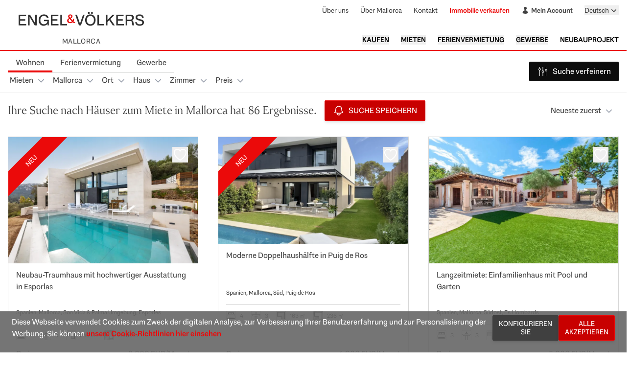

--- FILE ---
content_type: text/html; charset=UTF-8
request_url: https://ev-mallorca.com/de/mallorca-immobilien?contract_type=1&type%5B0%5D=0
body_size: 60205
content:
<!DOCTYPE html>
<html lang="de">

<head>
    <meta charset="utf-8">
    <meta name="viewport" content="width=device-width, initial-scale=1">

    <title>Mallorca-Immobilie kaufen oder mieten mit Engel & Völkers</title><meta name="description" content="Erfüllen Sie sich Ihren Traum und kaufen oder mieten Sie Ihre Mallorca-Immobilie mit den Experten von Engel &amp; Völkers auf Mallorca."><link rel="canonical" href="https://ev-mallorca.com/de/mallorca-immobilien"><link rel="alternate" hreflang="en" href="https://ev-mallorca.com/en/mallorca-properties?contract_type=1&type%5B0%5D=0"><link rel="alternate" hreflang="es" href="https://ev-mallorca.com/es/inmobiliaria-mallorca?contract_type=1&type%5B0%5D=0"><link rel="alternate" hreflang="de" href="https://ev-mallorca.com/de/mallorca-immobilien?contract_type=1&type%5B0%5D=0"><link rel="alternate" hreflang="ca" href="https://ev-mallorca.com/ca/immobiliaria-mallorca?contract_type=1&type%5B0%5D=0"><link rel="alternate" hreflang="sv" href="https://ev-mallorca.com/sv/mallorca-fastigheter?contract_type=1&type%5B0%5D=0"><link rel="alternate" hreflang="fr" href="https://ev-mallorca.com/fr/biens-majorque?contract_type=1&type%5B0%5D=0"><link rel="alternate" hreflang="pl" href="https://ev-mallorca.com/pl/nieruchomosci-majorce?contract_type=1&type%5B0%5D=0"><link rel="alternate" hreflang="it" href="https://ev-mallorca.com/it/immobiliare-maiorca?contract_type=1&type%5B0%5D=0"><link rel="alternate" hreflang="nl" href="https://ev-mallorca.com/nl/mallorca-eigendommen?contract_type=1&type%5B0%5D=0"><link rel="alternate" hreflang="ru" href="https://ev-mallorca.com/ru/nedvizhimost-mayorka?contract_type=1&type%5B0%5D=0"><link rel="alternate" hreflang="da" href="https://ev-mallorca.com/da/ejendom-mallorca?contract_type=1&type%5B0%5D=0"><meta name="robots" content="noindex"><meta property="og:title" content="Mallorca-Immobilie kaufen oder mieten mit Engel &amp; Völkers"><meta property="og:description" content="Erfüllen Sie sich Ihren Traum und kaufen oder mieten Sie Ihre Mallorca-Immobilie mit den Experten von Engel &amp; Völkers auf Mallorca."><meta property="og:image" content="https://ev-mallorca.com/images/web/W-02G07G3.jpg"><meta name="twitter:title" content="Mallorca-Immobilie kaufen oder mieten mit Engel &amp; Völkers"><meta name="twitter:description" content="Erfüllen Sie sich Ihren Traum und kaufen oder mieten Sie Ihre Mallorca-Immobilie mit den Experten von Engel &amp; Völkers auf Mallorca."><meta name="twitter:image" content="https://ev-mallorca.com/images/web/W-02G07G3.jpg"><script type="application/ld+json">{"@context":"https://schema.org","@type":"WebPage","name":"Mallorca-Immobilie kaufen oder mieten mit Engel & Völkers","description":"Erfüllen Sie sich Ihren Traum und kaufen oder mieten Sie Ihre Mallorca-Immobilie mit den Experten von Engel & Völkers auf Mallorca.","image":"https://ev-mallorca.com/images/web/W-02G07G3.jpg"}</script>

    <link rel="apple-touch-icon" sizes="180x180" href="/apple-touch-icon.png">
    <link rel="icon" type="image/png" sizes="32x32" href="/favicon-32x32.png">
    <link rel="icon" type="image/png" sizes="16x16" href="/favicon-16x16.png">
    <link rel="manifest" href="/site.webmanifest">
    <link rel="mask-icon" href="/safari-pinned-tab.svg" color="#c90000">
    <meta name="msapplication-TileColor" content="#ffffff">
    <meta name="theme-color" content="#ffffff">

    <meta name="google-site-verification" content="ijzvSixHZLWygrIQDtL-5CaAbUnt2w69TaIpo-gbKjs" />

    
    <!-- Livewire Styles --><style >[wire\:loading][wire\:loading], [wire\:loading\.delay][wire\:loading\.delay], [wire\:loading\.inline-block][wire\:loading\.inline-block], [wire\:loading\.inline][wire\:loading\.inline], [wire\:loading\.block][wire\:loading\.block], [wire\:loading\.flex][wire\:loading\.flex], [wire\:loading\.table][wire\:loading\.table], [wire\:loading\.grid][wire\:loading\.grid], [wire\:loading\.inline-flex][wire\:loading\.inline-flex] {display: none;}[wire\:loading\.delay\.none][wire\:loading\.delay\.none], [wire\:loading\.delay\.shortest][wire\:loading\.delay\.shortest], [wire\:loading\.delay\.shorter][wire\:loading\.delay\.shorter], [wire\:loading\.delay\.short][wire\:loading\.delay\.short], [wire\:loading\.delay\.default][wire\:loading\.delay\.default], [wire\:loading\.delay\.long][wire\:loading\.delay\.long], [wire\:loading\.delay\.longer][wire\:loading\.delay\.longer], [wire\:loading\.delay\.longest][wire\:loading\.delay\.longest] {display: none;}[wire\:offline][wire\:offline] {display: none;}[wire\:dirty]:not(textarea):not(input):not(select) {display: none;}:root {--livewire-progress-bar-color: #2299dd;}[x-cloak] {display: none !important;}[wire\:cloak] {display: none !important;}</style>

    <script>
window['dataLayer'] = window['dataLayer']||[];
function gtag(){window['dataLayer'].push(arguments);}
window['dataLayer'].push({'gtm.start':new Date().getTime(),event:'gtm.js'});

if (localStorage.getItem('consent_mode') === null) {
    gtag('consent', 'default', {
        'ad_storage': 'granted',
        'ad_personalization': 'granted',
        'ad_user_data': 'granted',
        'analytics_storage': 'granted',
    });
} else {
    gtag('consent', 'default', JSON.parse(localStorage.getItem('consent_mode')))
}
</script>
<script src="https://googletagmanager.com/gtm.js?id=GTM-WZ8KQH2&amp;l=dataLayer" type="text/javascript" async></script>

    <script type="text/javascript" src="https://storage.googleapis.com/ev-snowplow-library-prod/7.36.0/index.js" defer></script>

    <link rel="preload" as="style" href="https://ev-mallorca.com/build/assets/app-DCfgbyy7.css" /><link rel="modulepreload" href="https://ev-mallorca.com/build/assets/app-CQCg1VSK.js" /><link rel="modulepreload" href="https://ev-mallorca.com/build/assets/module.esm-BNJDp2l0.js" /><link rel="modulepreload" href="https://ev-mallorca.com/build/assets/uFuzzy-B8UpR-xg.js" /><link rel="stylesheet" href="https://ev-mallorca.com/build/assets/app-DCfgbyy7.css" data-navigate-track="reload" /><script type="module" src="https://ev-mallorca.com/build/assets/app-CQCg1VSK.js" data-navigate-track="reload" defer></script><script type="module" src="https://ev-mallorca.com/build/assets/uFuzzy-B8UpR-xg.js" data-navigate-track="reload" defer></script>
    <script type="application/ld+json">
{
    "@context": "https://schema.org",
    "@type": "RealEstateAgent",
    "name": "Engel & Völkers Mallorca",
    "image": "https://ev-mallorca.com/images/web/EV_Logo_RGB.svg",
    "@id": "https://ev-mallorca.com/de",
    "url": "https://ev-mallorca.com/de",
    "telephone": "+34971238584",
    "email": "mallorca@engelvoelkers.com",
    "address": {
        "@type": "PostalAddress",
        "streetAddress": "Calle Isaac Peral, 50",
        "addressLocality": "Puerto de Andratx",
        "postalCode": "07157",
        "addressRegion": "Illes Balears",
        "addressCountry": "ES"
    },
    "geo": {
        "@type": "GeoCoordinates",
        "latitude": 39.5447,
        "longitude": 2.3916
    },
    "sameAs": [
        "https://www.facebook.com/engelvoelkersmallorca/",
        "https://www.instagram.com/engelvoelkersmallorca/",
        "https://twitter.com/EVMallorca",
        "https://www.linkedin.com/company/engelvoelkersmallorca",
        "https://www.pinterest.es/engelvoelkersmallorca/",
        "https://www.youtube.com/EngelVolkersMallorca"
    ]
}
</script>

    </head>

<body class="font-text">
    <noscript><iframe src="https://googletagmanager.com/ns.html?id=GTM-WZ8KQH2" height="0" width="0" style="display:none;visibility:hidden"></iframe></noscript>

    <span id="CollectedForms-3898643" hidden aria-hidden="true" style="display:none;"></span>
    <span id="hubspot-web-interactives-loader" hidden aria-hidden="true" style="display:none;"></span>

    <div class="flex min-h-screen flex-col bg-grey-5">
        <div
    x-data="{
        isMobileMenuOpen: false,
        lastScrollY: 0,
        showHeader: true,

        init() {
            this.lastScrollY = window.pageYOffset || document.documentElement.scrollTop;

            this.$watch('showHeader', (value) => {
                this.$dispatch('header-toggle', { show: value });
            })

            window.addEventListener('scroll', () => {
                const currentY = window.pageYOffset || document.documentElement.scrollTop;

                if (currentY > this.lastScrollY && currentY > 50) {
                    this.showHeader = false;
                }
                else if (currentY < this.lastScrollY) {
                    this.showHeader = true;
                }

                this.lastScrollY = currentY;
            });

            let undoDisableScrolling = () => {}

            this.$watch('isMobileMenuOpen', (value, oldValue) => {
                if (value && !oldValue) {
                    const overflow = document.documentElement.style.overflow
                    const paddingRight = document.documentElement.style.paddingRight

                    requestAnimationFrame(() => {
                        const scrollbarWidth = window.innerWidth - document.documentElement.clientWidth

                        document.documentElement.style.overflow = 'hidden'
                        document.documentElement.style.paddingRight = `${scrollbarWidth}px`

                        undoDisableScrolling = () => {
                            document.documentElement.style.overflow = overflow
                            document.documentElement.style.paddingRight = paddingRight
                        }
                    });
                }

                if (!value && oldValue) {
                    undoDisableScrolling()
                }
            })
        },
        toggleMobileMenu() { this.isMobileMenuOpen = !this.isMobileMenuOpen },
    }"
    class="sticky top-0 z-10 lg:static transform transition-transform duration-300 ease-in-out"
    x-bind:class="{
            '-translate-y-full': !showHeader,
            'translate-y-0': showHeader
        }"
>
    <header class="bg-white border-b-2 border-red-1 text-secondary hidden lg:block">
        <div class="max-w-7xl mx-auto px-4 py-2">
            <div class="flex items-center justify-between">
                <div class="flex flex-col items-center">
                    <div class="flex flex-col justify-center">
                        <a href="https://ev-mallorca.com/de">
                            <img
                                width="300"
                                height="66"
                                class="object-cover"
                                src="https://ev-mallorca.com/images/web/EV_Logo_RGB.svg"
                                alt="EV Mallorca"
                            />
                        </a>
                        <span class="uppercase text-gray-1 text-sm tracking-wide text-center">
                            Mallorca
                        </span>
                    </div>
                </div>

                <nav class="flex flex-col justify-between items-end space-y-10 text-sm" >
                    <div class="flex space-x-6 text-gray-1 select-none">
                        <a
                            href="https://ev-mallorca.com/de/ueber-uns"
                            class="transition hover:underline hover:text-gray-1 cursor-pointer"
                        >
                            Über uns
                        </a>
                        <a
                            href="https://ev-mallorca.com/de/ueber-mallorca"
                            class="transition hover:underline hover:text-gray-1 cursor-pointer"
                        >
                            Über Mallorca
                        </a>
                        <a
                            href="https://ev-mallorca.com/de/standorte"
                            class="transition hover:underline hover:text-gray-1 cursor-pointer"
                        >
                            Kontakt
                        </a>
                        <a
                            href="https://ev-mallorca.com/de/immobilie-auf-mallorca-verkaufen"
                            class="text-red-1 hover:underline font-semibold cursor-pointer"
                        >
                            Immobilie verkaufen
                        </a>
                        <a
                            href="https://ev-mallorca.com/de/mein-account"
                            class="transition hover:underline hover:text-gray-1 flex cursor-pointer items-center space-x-1 font-bold"
                        >
                            <svg class="inline w-4 h-4" xmlns="http://www.w3.org/2000/svg" viewBox="0 0 24 24" fill="currentColor" aria-hidden="true" data-slot="icon">
  <path fill-rule="evenodd" d="M7.5 6a4.5 4.5 0 1 1 9 0 4.5 4.5 0 0 1-9 0ZM3.751 20.105a8.25 8.25 0 0 1 16.498 0 .75.75 0 0 1-.437.695A18.683 18.683 0 0 1 12 22.5c-2.786 0-5.433-.608-7.812-1.7a.75.75 0 0 1-.437-.695Z" clip-rule="evenodd"/>
</svg>                            <span>
                                Mein Account
                            </span>
                        </a>

                        <div wire:snapshot="{&quot;data&quot;:{&quot;urls&quot;:[{&quot;en&quot;:&quot;https:\/\/ev-mallorca.com\/en\/mallorca-properties?contract_type=1&amp;type%5B0%5D=0&quot;,&quot;es&quot;:&quot;https:\/\/ev-mallorca.com\/es\/inmobiliaria-mallorca?contract_type=1&amp;type%5B0%5D=0&quot;,&quot;de&quot;:&quot;https:\/\/ev-mallorca.com\/de\/mallorca-immobilien?contract_type=1&amp;type%5B0%5D=0&quot;,&quot;ca&quot;:&quot;https:\/\/ev-mallorca.com\/ca\/immobiliaria-mallorca?contract_type=1&amp;type%5B0%5D=0&quot;,&quot;sv&quot;:&quot;https:\/\/ev-mallorca.com\/sv\/mallorca-fastigheter?contract_type=1&amp;type%5B0%5D=0&quot;,&quot;fr&quot;:&quot;https:\/\/ev-mallorca.com\/fr\/biens-majorque?contract_type=1&amp;type%5B0%5D=0&quot;,&quot;pl&quot;:&quot;https:\/\/ev-mallorca.com\/pl\/nieruchomosci-majorce?contract_type=1&amp;type%5B0%5D=0&quot;,&quot;it&quot;:&quot;https:\/\/ev-mallorca.com\/it\/immobiliare-maiorca?contract_type=1&amp;type%5B0%5D=0&quot;,&quot;nl&quot;:&quot;https:\/\/ev-mallorca.com\/nl\/mallorca-eigendommen?contract_type=1&amp;type%5B0%5D=0&quot;,&quot;ru&quot;:&quot;https:\/\/ev-mallorca.com\/ru\/nedvizhimost-mayorka?contract_type=1&amp;type%5B0%5D=0&quot;,&quot;da&quot;:&quot;https:\/\/ev-mallorca.com\/da\/ejendom-mallorca?contract_type=1&amp;type%5B0%5D=0&quot;},{&quot;s&quot;:&quot;arr&quot;}]},&quot;memo&quot;:{&quot;id&quot;:&quot;o2tUYg47JqlyWarRsLQa&quot;,&quot;name&quot;:&quot;locale-switcher&quot;,&quot;path&quot;:&quot;de\/mallorca-immobilien&quot;,&quot;method&quot;:&quot;GET&quot;,&quot;children&quot;:[],&quot;scripts&quot;:[],&quot;assets&quot;:[],&quot;errors&quot;:[],&quot;locale&quot;:&quot;de&quot;},&quot;checksum&quot;:&quot;6fcabc42db460f5b43968593bda742349228002bc9845244cd0c00259fc58d32&quot;}" wire:effects="[]" wire:id="o2tUYg47JqlyWarRsLQa" x-data="{ isOpen: false }" x-on:locale-switcher-refresh.window="$nextTick(() => $wire.refreshUrls(window.location.search))" x-model="isOpen" x-menu class="relative">
    <button x-menu:button class="flex text-gray-1 hover:text-gray-2">
        <span class="text-sm">
            Deutsch
        </span>

        <svg x-bind:class="isOpen && '-rotate-180 transform text-red-1'" aria-hidden="true" class="h-5 w-5 transition" xmlns="http://www.w3.org/2000/svg" viewBox="0 0 20 20" fill="currentColor" aria-hidden="true" data-slot="icon">
  <path fill-rule="evenodd" d="M5.22 8.22a.75.75 0 0 1 1.06 0L10 11.94l3.72-3.72a.75.75 0 1 1 1.06 1.06l-4.25 4.25a.75.75 0 0 1-1.06 0L5.22 9.28a.75.75 0 0 1 0-1.06Z" clip-rule="evenodd"/>
</svg>    </button>

    <div x-menu:items x-transition.origin.top.right x-cloak class="absolute left-0 lg:left-auto lg:right-0 mt-2 z-30 origin-top-right divide-y divide-gray-100 rounded-md bg-white shadow-lg ring-1 ring-black ring-opacity-5 focus:outline-none">
        <div class="px-1 py-1">
                                    <a x-menu:item href="https://ev-mallorca.com/en/mallorca-properties?contract_type=1&amp;type%5B0%5D=0" class="block full rounded-md px-4 py-2 text-sm text-right" :class="$menuItem.isActive ? 'bg-red-1 text-white' : 'text-gray-2'">
                English
            </a>
                                                <a x-menu:item href="https://ev-mallorca.com/es/inmobiliaria-mallorca?contract_type=1&amp;type%5B0%5D=0" class="block full rounded-md px-4 py-2 text-sm text-right" :class="$menuItem.isActive ? 'bg-red-1 text-white' : 'text-gray-2'">
                Español
            </a>
                                                                        <a x-menu:item href="https://ev-mallorca.com/ca/immobiliaria-mallorca?contract_type=1&amp;type%5B0%5D=0" class="block full rounded-md px-4 py-2 text-sm text-right" :class="$menuItem.isActive ? 'bg-red-1 text-white' : 'text-gray-2'">
                Català
            </a>
                                                <a x-menu:item href="https://ev-mallorca.com/sv/mallorca-fastigheter?contract_type=1&amp;type%5B0%5D=0" class="block full rounded-md px-4 py-2 text-sm text-right" :class="$menuItem.isActive ? 'bg-red-1 text-white' : 'text-gray-2'">
                Svenska
            </a>
                                                <a x-menu:item href="https://ev-mallorca.com/fr/biens-majorque?contract_type=1&amp;type%5B0%5D=0" class="block full rounded-md px-4 py-2 text-sm text-right" :class="$menuItem.isActive ? 'bg-red-1 text-white' : 'text-gray-2'">
                Français
            </a>
                                                <a x-menu:item href="https://ev-mallorca.com/pl/nieruchomosci-majorce?contract_type=1&amp;type%5B0%5D=0" class="block full rounded-md px-4 py-2 text-sm text-right" :class="$menuItem.isActive ? 'bg-red-1 text-white' : 'text-gray-2'">
                Polski
            </a>
                                                <a x-menu:item href="https://ev-mallorca.com/it/immobiliare-maiorca?contract_type=1&amp;type%5B0%5D=0" class="block full rounded-md px-4 py-2 text-sm text-right" :class="$menuItem.isActive ? 'bg-red-1 text-white' : 'text-gray-2'">
                Italiano
            </a>
                                                <a x-menu:item href="https://ev-mallorca.com/nl/mallorca-eigendommen?contract_type=1&amp;type%5B0%5D=0" class="block full rounded-md px-4 py-2 text-sm text-right" :class="$menuItem.isActive ? 'bg-red-1 text-white' : 'text-gray-2'">
                Dutch
            </a>
                                                <a x-menu:item href="https://ev-mallorca.com/ru/nedvizhimost-mayorka?contract_type=1&amp;type%5B0%5D=0" class="block full rounded-md px-4 py-2 text-sm text-right" :class="$menuItem.isActive ? 'bg-red-1 text-white' : 'text-gray-2'">
                Русский
            </a>
                                                <a x-menu:item href="https://ev-mallorca.com/da/ejendom-mallorca?contract_type=1&amp;type%5B0%5D=0" class="block full rounded-md px-4 py-2 text-sm text-right" :class="$menuItem.isActive ? 'bg-red-1 text-white' : 'text-gray-2'">
                Dansk
            </a>
                                </div>
    </div>
</div>
                    </div>
                    <div class="flex flex-wrap justify-end space-x-6">
                        <div x-menu class="relative">
                            <button x-menu:button class="inline-flex w-full justify-center uppercase hover:text-red-1 font-semibold">
                                Kaufen
                            </button>

                            <div x-menu:items x-transition.origin.top.right x-cloak class="absolute right-0 mt-2 w-48 origin-top-right divide-y divide-gray-100 rounded-md bg-white shadow-lg ring-1 ring-black ring-opacity-5 focus:outline-none">
                                <a
                                    x-menu:item
                                    href="https://ev-mallorca.com/de/mallorca-immobilien?contract_type=0"
                                    :class="[
                                        'group flex w-full items-center px-4 py-2',
                                        $menuItem.isActive ? 'bg-gray-4' : 'text-gray-1',
                                    ]"
                                >
                                    Alle Immobilien
                                </a>
                                <a
                                    x-menu:item
                                    href="https://ev-mallorca.com/de/mallorca-immobilien?contract_type=0&amp;type%5B0%5D=0"
                                    :class="[
                                        'group flex w-full items-center px-4 py-2',
                                        $menuItem.isActive ? 'bg-gray-4' : 'text-gray-1',
                                    ]"
                                >
                                    Haus
                                </a>
                                <a
                                    x-menu:item
                                    href="https://ev-mallorca.com/de/mallorca-immobilien?contract_type=0&amp;type%5B0%5D=1"
                                    :class="[
                                        'group flex w-full items-center px-4 py-2',
                                        $menuItem.isActive ? 'bg-gray-4' : 'text-gray-1',
                                    ]"
                                >
                                    Finca
                                </a>
                                <a
                                    x-menu:item
                                    href="https://ev-mallorca.com/de/mallorca-immobilien?contract_type=0&amp;type%5B0%5D=2"
                                    :class="[
                                        'group flex w-full items-center px-4 py-2',
                                        $menuItem.isActive ? 'bg-gray-4' : 'text-gray-1',
                                    ]"
                                >
                                    Apartment
                                </a>
                                <a
                                    x-menu:item
                                    href="https://ev-mallorca.com/de/mallorca-immobilien?contract_type=0&amp;type%5B0%5D=5"
                                    :class="[
                                        'group flex w-full items-center px-4 py-2',
                                        $menuItem.isActive ? 'bg-gray-4' : 'text-gray-1',
                                    ]"
                                >
                                    Penthouse
                                </a>
                                <a
                                    x-menu:item
                                    href="https://ev-mallorca.com/de/mallorca-immobilien?contract_type=0&amp;type%5B0%5D=3"
                                    :class="[
                                        'group flex w-full items-center px-4 py-2',
                                        $menuItem.isActive ? 'bg-gray-4' : 'text-gray-1',
                                    ]"
                                >
                                    Grundstück
                                </a>
                                <a
                                    x-menu:item
                                    href="https://ev-mallorca.com/de/mallorca-immobilien?contract_type=0&amp;type%5B0%5D=development"
                                    :class="[
                                        'group flex w-full items-center px-4 py-2',
                                        $menuItem.isActive ? 'bg-gray-4' : 'text-gray-1',
                                    ]"
                                >
                                    Neubauprojekt
                                </a>
                            </div>
                        </div>

                        <div x-menu class="relative">
                            <button x-menu:button class="inline-flex w-full justify-center uppercase hover:text-red-1 font-semibold">
                                Mieten
                            </button>

                            <div x-menu:items x-transition.origin.top.right x-cloak class="absolute right-0 mt-2 w-48 origin-top-right divide-y divide-gray-100 rounded-md bg-white shadow-lg ring-1 ring-black ring-opacity-5 focus:outline-none">
                                <a
                                    x-menu:item
                                    href="https://ev-mallorca.com/de/mallorca-immobilien?contract_type=1"
                                    :class="[
                                        'group flex w-full items-center px-4 py-2',
                                        $menuItem.isActive ? 'bg-gray-4' : 'text-gray-1',
                                    ]"
                                >
                                    Alle Immobilien
                                </a>
                                <a
                                    x-menu:item
                                    href="https://ev-mallorca.com/de/mallorca-immobilien?contract_type=1&amp;type%5B0%5D=0"
                                    :class="[
                                        'group flex w-full items-center px-4 py-2',
                                        $menuItem.isActive ? 'bg-gray-4' : 'text-gray-1',
                                    ]"
                                >
                                    Haus
                                </a>
                                <a
                                    x-menu:item
                                    href="https://ev-mallorca.com/de/mallorca-immobilien?contract_type=1&amp;type%5B0%5D=1"
                                    :class="[
                                        'group flex w-full items-center px-4 py-2',
                                        $menuItem.isActive ? 'bg-gray-4' : 'text-gray-1',
                                    ]"
                                >
                                    Finca
                                </a>
                                <a
                                    x-menu:item
                                    href="https://ev-mallorca.com/de/mallorca-immobilien?contract_type=1&amp;type%5B0%5D=2"
                                    :class="[
                                        'group flex w-full items-center px-4 py-2',
                                        $menuItem.isActive ? 'bg-gray-4' : 'text-gray-1',
                                    ]"
                                >
                                    Apartment
                                </a>
                                <a
                                    x-menu:item
                                    href="https://ev-mallorca.com/de/mallorca-immobilien?contract_type=1&amp;type%5B0%5D=5"
                                    :class="[
                                        'group flex w-full items-center px-4 py-2',
                                        $menuItem.isActive ? 'bg-gray-4' : 'text-gray-1',
                                    ]"
                                >
                                    Penthouse
                                </a>
                            </div>
                        </div>

                        <div x-menu class="relative">
                            <button x-menu:button class="inline-flex w-full justify-center uppercase hover:text-red-1 font-semibold">
                                Ferienvermietung
                            </button>

                            <div x-menu:items x-transition.origin.top.right x-cloak class="absolute right-0 mt-2 w-48 origin-top-right divide-y divide-gray-100 rounded-md bg-white shadow-lg ring-1 ring-black ring-opacity-5 focus:outline-none">
                                <a
                                    x-menu:item
                                    href="https://ev-mallorca.com/de/holiday-rentals"
                                    :class="[
                                        'group flex w-full items-center px-4 py-2',
                                        $menuItem.isActive ? 'bg-gray-4' : 'text-gray-1',
                                    ]"
                                >
                                    Alle Immobilien
                                </a>
                                <a
                                    x-menu:item
                                    href="https://ev-mallorca.com/de/holiday-rentals?type%5B0%5D=0"
                                    :class="[
                                        'group flex w-full items-center px-4 py-2',
                                        $menuItem.isActive ? 'bg-gray-4' : 'text-gray-1',
                                    ]"
                                >
                                    Haus
                                </a>
                                <a
                                    x-menu:item
                                    href="https://ev-mallorca.com/de/holiday-rentals?type%5B0%5D=1"
                                    :class="[
                                        'group flex w-full items-center px-4 py-2',
                                        $menuItem.isActive ? 'bg-gray-4' : 'text-gray-1',
                                    ]"
                                >
                                    Finca
                                </a>
                                <a
                                    x-menu:item
                                    href="https://ev-mallorca.com/de/holiday-rentals?type%5B0%5D=2"
                                    :class="[
                                        'group flex w-full items-center px-4 py-2',
                                        $menuItem.isActive ? 'bg-gray-4' : 'text-gray-1',
                                    ]"
                                >
                                    Apartment
                                </a>
                                <a
                                    x-menu:item
                                    href="https://ev-mallorca.com/de/holiday-rentals?type%5B0%5D=5"
                                    :class="[
                                        'group flex w-full items-center px-4 py-2',
                                        $menuItem.isActive ? 'bg-gray-4' : 'text-gray-1',
                                    ]"
                                >
                                    Penthouse
                                </a>
                            </div>
                        </div>

                        <div x-menu class="relative">
                            <button x-menu:button class="inline-flex w-full justify-center uppercase hover:text-red-1 font-semibold">
                                Gewerbe
                            </button>

                            <div x-menu:items x-transition.origin.top.right x-cloak class="absolute right-0 mt-2 w-48 origin-top-right divide-y divide-gray-100 rounded-md bg-white shadow-lg ring-1 ring-black ring-opacity-5 focus:outline-none">
                                <a
                                    x-menu:item
                                    href="https://ev-mallorca.com/de/gewerbeimmobilien"
                                    :class="[
                                        'group flex w-full items-center px-4 py-2',
                                        $menuItem.isActive ? 'bg-gray-4' : 'text-gray-1',
                                    ]"
                                >
                                    Alle Immobilien
                                </a>
                                <a
                                    x-menu:item
                                    href="https://ev-mallorca.com/de/gewerbeimmobilien?type%5B0%5D=6"
                                    :class="[
                                        'group flex w-full items-center px-4 py-2',
                                        $menuItem.isActive ? 'bg-gray-4' : 'text-gray-1',
                                    ]"
                                >
                                    Land und Forstwirtschaft
                                </a>
                                <a
                                    x-menu:item
                                    href="https://ev-mallorca.com/de/gewerbeimmobilien?type%5B0%5D=7"
                                    :class="[
                                        'group flex w-full items-center px-4 py-2',
                                        $menuItem.isActive ? 'bg-gray-4' : 'text-gray-1',
                                    ]"
                                >
                                    Hotel
                                </a>
                                <a
                                    x-menu:item
                                    href="https://ev-mallorca.com/de/gewerbeimmobilien?type%5B0%5D=8"
                                    :class="[
                                        'group flex w-full items-center px-4 py-2',
                                        $menuItem.isActive ? 'bg-gray-4' : 'text-gray-1',
                                    ]"
                                >
                                    Industrie
                                </a>
                                <a
                                    x-menu:item
                                    href="https://ev-mallorca.com/de/gewerbeimmobilien?type%5B0%5D=9"
                                    :class="[
                                        'group flex w-full items-center px-4 py-2',
                                        $menuItem.isActive ? 'bg-gray-4' : 'text-gray-1',
                                    ]"
                                >
                                    Investment
                                </a>
                                <a
                                    x-menu:item
                                    href="https://ev-mallorca.com/de/gewerbeimmobilien?type%5B0%5D=10"
                                    :class="[
                                        'group flex w-full items-center px-4 py-2',
                                        $menuItem.isActive ? 'bg-gray-4' : 'text-gray-1',
                                    ]"
                                >
                                    Gastronomie
                                </a>
                                <a
                                    x-menu:item
                                    href="https://ev-mallorca.com/de/gewerbeimmobilien?type%5B0%5D=11"
                                    :class="[
                                        'group flex w-full items-center px-4 py-2',
                                        $menuItem.isActive ? 'bg-gray-4' : 'text-gray-1',
                                    ]"
                                >
                                    Grundstück
                                </a>
                                <a
                                    x-menu:item
                                    href="https://ev-mallorca.com/de/gewerbeimmobilien?type%5B0%5D=12"
                                    :class="[
                                        'group flex w-full items-center px-4 py-2',
                                        $menuItem.isActive ? 'bg-gray-4' : 'text-gray-1',
                                    ]"
                                >
                                    Ladenfläche
                                </a>
                                <a
                                    x-menu:item
                                    href="https://ev-mallorca.com/de/gewerbeimmobilien?type%5B0%5D=13"
                                    :class="[
                                        'group flex w-full items-center px-4 py-2',
                                        $menuItem.isActive ? 'bg-gray-4' : 'text-gray-1',
                                    ]"
                                >
                                    Sonstiges
                                </a>
                                <a
                                    x-menu:item
                                    href="https://ev-mallorca.com/de/gewerbeimmobilien?type%5B0%5D=14"
                                    :class="[
                                        'group flex w-full items-center px-4 py-2',
                                        $menuItem.isActive ? 'bg-gray-4' : 'text-gray-1',
                                    ]"
                                >
                                    Ladenfläche
                                </a>
                            </div>
                        </div>

                        <a
                            href="https://ev-mallorca.com/de/mallorca-neubauprojekt"
                            class="transition hover:text-red-1 uppercase font-semibold"
                        >
                            Neubauprojekt
                        </a>
                    </div>
                </nav>
            </div>
        </div>
    </header>

    <header
        class="bg-white border-b-2 border-red-1 text-secondary px-6 py-2 lg:hidden"
    >
        <div class="flex items-center">
            <div class="flex-1">
                <div wire:snapshot="{&quot;data&quot;:{&quot;urls&quot;:[{&quot;en&quot;:&quot;https:\/\/ev-mallorca.com\/en\/mallorca-properties?contract_type=1&amp;type%5B0%5D=0&quot;,&quot;es&quot;:&quot;https:\/\/ev-mallorca.com\/es\/inmobiliaria-mallorca?contract_type=1&amp;type%5B0%5D=0&quot;,&quot;de&quot;:&quot;https:\/\/ev-mallorca.com\/de\/mallorca-immobilien?contract_type=1&amp;type%5B0%5D=0&quot;,&quot;ca&quot;:&quot;https:\/\/ev-mallorca.com\/ca\/immobiliaria-mallorca?contract_type=1&amp;type%5B0%5D=0&quot;,&quot;sv&quot;:&quot;https:\/\/ev-mallorca.com\/sv\/mallorca-fastigheter?contract_type=1&amp;type%5B0%5D=0&quot;,&quot;fr&quot;:&quot;https:\/\/ev-mallorca.com\/fr\/biens-majorque?contract_type=1&amp;type%5B0%5D=0&quot;,&quot;pl&quot;:&quot;https:\/\/ev-mallorca.com\/pl\/nieruchomosci-majorce?contract_type=1&amp;type%5B0%5D=0&quot;,&quot;it&quot;:&quot;https:\/\/ev-mallorca.com\/it\/immobiliare-maiorca?contract_type=1&amp;type%5B0%5D=0&quot;,&quot;nl&quot;:&quot;https:\/\/ev-mallorca.com\/nl\/mallorca-eigendommen?contract_type=1&amp;type%5B0%5D=0&quot;,&quot;ru&quot;:&quot;https:\/\/ev-mallorca.com\/ru\/nedvizhimost-mayorka?contract_type=1&amp;type%5B0%5D=0&quot;,&quot;da&quot;:&quot;https:\/\/ev-mallorca.com\/da\/ejendom-mallorca?contract_type=1&amp;type%5B0%5D=0&quot;},{&quot;s&quot;:&quot;arr&quot;}]},&quot;memo&quot;:{&quot;id&quot;:&quot;9SpOk2EMnO3lkMFEwu2B&quot;,&quot;name&quot;:&quot;locale-switcher&quot;,&quot;path&quot;:&quot;de\/mallorca-immobilien&quot;,&quot;method&quot;:&quot;GET&quot;,&quot;children&quot;:[],&quot;scripts&quot;:[],&quot;assets&quot;:[],&quot;errors&quot;:[],&quot;locale&quot;:&quot;de&quot;},&quot;checksum&quot;:&quot;d7432957809d1ca8ed71b19d1c2cc7e6ab01877a00845b61d1fe106d2a93289f&quot;}" wire:effects="[]" wire:id="9SpOk2EMnO3lkMFEwu2B" x-data="{ isOpen: false }" x-on:locale-switcher-refresh.window="$nextTick(() => $wire.refreshUrls(window.location.search))" x-model="isOpen" x-menu class="relative">
    <button x-menu:button class="flex text-gray-1 hover:text-gray-2">
        <span class="text-sm">
            Deutsch
        </span>

        <svg x-bind:class="isOpen && '-rotate-180 transform text-red-1'" aria-hidden="true" class="h-5 w-5 transition" xmlns="http://www.w3.org/2000/svg" viewBox="0 0 20 20" fill="currentColor" aria-hidden="true" data-slot="icon">
  <path fill-rule="evenodd" d="M5.22 8.22a.75.75 0 0 1 1.06 0L10 11.94l3.72-3.72a.75.75 0 1 1 1.06 1.06l-4.25 4.25a.75.75 0 0 1-1.06 0L5.22 9.28a.75.75 0 0 1 0-1.06Z" clip-rule="evenodd"/>
</svg>    </button>

    <div x-menu:items x-transition.origin.top.right x-cloak class="absolute left-0 lg:left-auto lg:right-0 mt-2 z-30 origin-top-right divide-y divide-gray-100 rounded-md bg-white shadow-lg ring-1 ring-black ring-opacity-5 focus:outline-none">
        <div class="px-1 py-1">
                                    <a x-menu:item href="https://ev-mallorca.com/en/mallorca-properties?contract_type=1&amp;type%5B0%5D=0" class="block full rounded-md px-4 py-2 text-sm text-right" :class="$menuItem.isActive ? 'bg-red-1 text-white' : 'text-gray-2'">
                English
            </a>
                                                <a x-menu:item href="https://ev-mallorca.com/es/inmobiliaria-mallorca?contract_type=1&amp;type%5B0%5D=0" class="block full rounded-md px-4 py-2 text-sm text-right" :class="$menuItem.isActive ? 'bg-red-1 text-white' : 'text-gray-2'">
                Español
            </a>
                                                                        <a x-menu:item href="https://ev-mallorca.com/ca/immobiliaria-mallorca?contract_type=1&amp;type%5B0%5D=0" class="block full rounded-md px-4 py-2 text-sm text-right" :class="$menuItem.isActive ? 'bg-red-1 text-white' : 'text-gray-2'">
                Català
            </a>
                                                <a x-menu:item href="https://ev-mallorca.com/sv/mallorca-fastigheter?contract_type=1&amp;type%5B0%5D=0" class="block full rounded-md px-4 py-2 text-sm text-right" :class="$menuItem.isActive ? 'bg-red-1 text-white' : 'text-gray-2'">
                Svenska
            </a>
                                                <a x-menu:item href="https://ev-mallorca.com/fr/biens-majorque?contract_type=1&amp;type%5B0%5D=0" class="block full rounded-md px-4 py-2 text-sm text-right" :class="$menuItem.isActive ? 'bg-red-1 text-white' : 'text-gray-2'">
                Français
            </a>
                                                <a x-menu:item href="https://ev-mallorca.com/pl/nieruchomosci-majorce?contract_type=1&amp;type%5B0%5D=0" class="block full rounded-md px-4 py-2 text-sm text-right" :class="$menuItem.isActive ? 'bg-red-1 text-white' : 'text-gray-2'">
                Polski
            </a>
                                                <a x-menu:item href="https://ev-mallorca.com/it/immobiliare-maiorca?contract_type=1&amp;type%5B0%5D=0" class="block full rounded-md px-4 py-2 text-sm text-right" :class="$menuItem.isActive ? 'bg-red-1 text-white' : 'text-gray-2'">
                Italiano
            </a>
                                                <a x-menu:item href="https://ev-mallorca.com/nl/mallorca-eigendommen?contract_type=1&amp;type%5B0%5D=0" class="block full rounded-md px-4 py-2 text-sm text-right" :class="$menuItem.isActive ? 'bg-red-1 text-white' : 'text-gray-2'">
                Dutch
            </a>
                                                <a x-menu:item href="https://ev-mallorca.com/ru/nedvizhimost-mayorka?contract_type=1&amp;type%5B0%5D=0" class="block full rounded-md px-4 py-2 text-sm text-right" :class="$menuItem.isActive ? 'bg-red-1 text-white' : 'text-gray-2'">
                Русский
            </a>
                                                <a x-menu:item href="https://ev-mallorca.com/da/ejendom-mallorca?contract_type=1&amp;type%5B0%5D=0" class="block full rounded-md px-4 py-2 text-sm text-right" :class="$menuItem.isActive ? 'bg-red-1 text-white' : 'text-gray-2'">
                Dansk
            </a>
                                </div>
    </div>
</div>
            </div>

            <a class="flex-[2] flex justify-center" href="https://ev-mallorca.com/de">
                <img
                    width="166"
                    height="32"
                    class="object-cover"
                    src="https://ev-mallorca.com/images/web/EV_Logo_RGB.svg"
                    alt="EV Mallorca"
                />
            </a>

            <div class="flex-1 flex justify-end">
                <button x-on:click="toggleMobileMenu" class="text-gray-1 w-6 h-4 relative focus:outline-none bg-white">
                    <span class="sr-only">Open main menu</span>
                    <div class="w-5 absolute left-1/2 top-1/2 transform -translate-x-1/2 -translate-y-1/2">
                        <span
                            aria-hidden="true"
                            class="block absolute h-0.5 w-5 bg-current transform transition duration-500 ease-in-out"
                            :class="{
                                'rotate-45': isMobileMenuOpen,
                                ' -translate-y-1.5': !isMobileMenuOpen,
                            }"
                        ></span>
                        <span
                            aria-hidden="true"
                            class="block absolute h-0.5 w-5 bg-current transform transition duration-500 ease-in-out"
                            :class="{ 'opacity-0': isMobileMenuOpen }"
                        ></span>
                        <span
                            aria-hidden="true"
                            class="block absolute h-0.5 w-5 bg-current transform transition duration-500 ease-in-out"
                            :class="{
                                '-rotate-45': isMobileMenuOpen,
                                ' translate-y-1.5': !isMobileMenuOpen,
                            }"
                        ></span>
                    </div>
                </button>
            </div>
        </div>
        <div
            x-show="isMobileMenuOpen"
            x-transition:enter="transition ease-out duration-300"
            x-transition:enter-start="-translate-x-full"
            x-transition:enter-end="translate-x-0"
            x-transition:leave="transition ease-in duration-300"
            x-transition:leave-start="translate-x-0"
            x-transition:leave-end="-translate-x-full"
            x-cloak
            class="absolute top-full left-0 w-full h-screen bg-white z-20 divide-y divide-gray-3"
        >
            <div x-disclosure class="flex flex-col">
                <button x-disclosure:button class="flex justify-between items-center py-4 px-6 uppercase">
                    <span
                        class="text-sm font-bold"
                        :class="$disclosure.isOpen ? 'text-red-1' : 'text-black'"
                    >
                        Kaufen
                    </span>
                    <svg x-bind:class="$disclosure.isOpen && '-rotate-180 transform text-red-1'" class="w-6 h-6 transition" xmlns="http://www.w3.org/2000/svg" viewBox="0 0 24 24" fill="currentColor" aria-hidden="true" data-slot="icon">
  <path fill-rule="evenodd" d="M12.53 16.28a.75.75 0 0 1-1.06 0l-7.5-7.5a.75.75 0 0 1 1.06-1.06L12 14.69l6.97-6.97a.75.75 0 1 1 1.06 1.06l-7.5 7.5Z" clip-rule="evenodd"/>
</svg>                </button>
                <div x-disclosure:panel x-collapse x-cloak>
                    <div class="text-gray-1 tracking-wide text-sm pl-10 pb-4 space-y-4">
                        <a
                            href="https://ev-mallorca.com/de/mallorca-immobilien?contract_type=0"
                            class="block"
                        >
                            Alle Immobilien
                        </a>
                        <a
                            href="https://ev-mallorca.com/de/mallorca-immobilien?contract_type=0&amp;type%5B0%5D=0"
                            class="block"
                        >
                            Haus
                        </a>
                        <a
                            href="https://ev-mallorca.com/de/mallorca-immobilien?contract_type=0&amp;type%5B0%5D=1"
                            class="block"
                        >
                            Finca
                        </a>
                        <a
                            href="https://ev-mallorca.com/de/mallorca-immobilien?contract_type=0&amp;type%5B0%5D=2"
                            class="block"
                        >
                            Apartment
                        </a>
                        <a
                            href="https://ev-mallorca.com/de/mallorca-immobilien?contract_type=0&amp;type%5B0%5D=5"
                            class="block"
                        >
                            Penthouse
                        </a>
                        <a
                            href="https://ev-mallorca.com/de/mallorca-immobilien?contract_type=0&amp;type%5B0%5D=3"
                            class="block"
                        >
                            Grundstück
                        </a>
                        <a
                            href="https://ev-mallorca.com/de/mallorca-immobilien?contract_type=0&amp;type%5B0%5D=development"
                            class="block"
                        >
                            Neubauprojekt
                        </a>
                    </div>
                </div>
            </div>

            <div x-disclosure class="flex flex-col">
                <button x-disclosure:button class="flex justify-between items-center py-4 px-6 uppercase">
                    <span
                        class="text-sm font-bold"
                        :class="$disclosure.isOpen ? 'text-red-1' : 'text-black'"
                    >
                        Mieten
                    </span>
                    <svg x-bind:class="$disclosure.isOpen && '-rotate-180 transform text-red-1'" class="w-6 h-6 transition" xmlns="http://www.w3.org/2000/svg" viewBox="0 0 24 24" fill="currentColor" aria-hidden="true" data-slot="icon">
  <path fill-rule="evenodd" d="M12.53 16.28a.75.75 0 0 1-1.06 0l-7.5-7.5a.75.75 0 0 1 1.06-1.06L12 14.69l6.97-6.97a.75.75 0 1 1 1.06 1.06l-7.5 7.5Z" clip-rule="evenodd"/>
</svg>                </button>
                <div x-disclosure:panel x-collapse x-cloak>
                    <div class="text-gray-1 tracking-wide text-sm pl-10 pb-4 space-y-4">
                        <a
                            href="https://ev-mallorca.com/de/mallorca-immobilien?contract_type=1"
                            class="block"
                        >
                            Alle Immobilien
                        </a>
                        <a
                            href="https://ev-mallorca.com/de/mallorca-immobilien?contract_type=1&amp;type%5B0%5D=0"
                            class="block"
                        >
                            Haus
                        </a>
                        <a
                            href="https://ev-mallorca.com/de/mallorca-immobilien?contract_type=1&amp;type%5B0%5D=1"
                            class="block"
                        >
                            Finca
                        </a>
                        <a
                            href="https://ev-mallorca.com/de/mallorca-immobilien?contract_type=1&amp;type%5B0%5D=2"
                            class="block"
                        >
                            Apartment
                        </a>
                        <a
                            href="https://ev-mallorca.com/de/mallorca-immobilien?contract_type=1&amp;type%5B0%5D=5"
                            class="block"
                        >
                            Penthouse
                        </a>
                    </div>
                </div>
            </div>

            <div x-disclosure class="flex flex-col">
                <button x-disclosure:button class="flex justify-between items-center py-4 px-6 uppercase">
                    <span
                        class="text-sm font-bold transition"
                        :class="$disclosure.isOpen ? 'text-red-1' : 'text-black'"
                    >
                        Ferienvermietung
                    </span>
                    <svg x-bind:class="$disclosure.isOpen && '-rotate-180 transform text-red-1'" class="w-6 h-6 transition" xmlns="http://www.w3.org/2000/svg" viewBox="0 0 24 24" fill="currentColor" aria-hidden="true" data-slot="icon">
  <path fill-rule="evenodd" d="M12.53 16.28a.75.75 0 0 1-1.06 0l-7.5-7.5a.75.75 0 0 1 1.06-1.06L12 14.69l6.97-6.97a.75.75 0 1 1 1.06 1.06l-7.5 7.5Z" clip-rule="evenodd"/>
</svg>                </button>
                <div x-disclosure:panel x-collapse x-cloak>
                    <div class="text-gray-1 tracking-wide text-sm pl-10 pb-4 space-y-4">
                        <a
                            href="https://ev-mallorca.com/de/holiday-rentals"
                            class="block"
                        >
                            Alle Immobilien
                        </a>
                        <a
                            href="https://ev-mallorca.com/de/holiday-rentals?type%5B0%5D=0"
                            class="block"
                        >
                            Haus
                        </a>
                        <a
                            href="https://ev-mallorca.com/de/holiday-rentals?type%5B0%5D=1"
                            class="block"
                        >
                            Finca
                        </a>
                        <a
                            href="https://ev-mallorca.com/de/holiday-rentals?type%5B0%5D=2"
                            class="block"
                        >
                            Apartment
                        </a>
                        <a
                            href="https://ev-mallorca.com/de/holiday-rentals?type%5B0%5D=5"
                            class="block"
                        >
                            Penthouse
                        </a>
                    </div>
                </div>
            </div>

            <div x-disclosure class="flex flex-col">
                <button x-disclosure:button class="flex justify-between items-center py-4 px-6 uppercase">
                    <span
                        class="text-sm font-bold transition"
                        :class="$disclosure.isOpen ? 'text-red-1' : 'text-black'"
                    >
                        Gewerbe
                    </span>
                    <svg x-bind:class="$disclosure.isOpen && '-rotate-180 transform text-red-1'" class="w-6 h-6 transition" xmlns="http://www.w3.org/2000/svg" viewBox="0 0 24 24" fill="currentColor" aria-hidden="true" data-slot="icon">
  <path fill-rule="evenodd" d="M12.53 16.28a.75.75 0 0 1-1.06 0l-7.5-7.5a.75.75 0 0 1 1.06-1.06L12 14.69l6.97-6.97a.75.75 0 1 1 1.06 1.06l-7.5 7.5Z" clip-rule="evenodd"/>
</svg>                </button>
                <div x-disclosure:panel x-collapse x-cloak>
                    <div class="text-gray-1 tracking-wide text-sm pl-10 pb-4 space-y-4">
                        <a
                            href="https://ev-mallorca.com/de/gewerbeimmobilien"
                            class="block"
                        >
                            Alle Immobilien
                        </a>
                        <a
                            href="https://ev-mallorca.com/de/gewerbeimmobilien?type%5B0%5D=6"
                            class="block"
                        >
                            Land und Forstwirtschaft
                        </a>
                        <a
                            href="https://ev-mallorca.com/de/gewerbeimmobilien?type%5B0%5D=7"
                            class="block"
                        >
                            Hotel
                        </a>
                        <a
                            href="https://ev-mallorca.com/de/gewerbeimmobilien?type%5B0%5D=8"
                            class="block"
                        >
                            Industrie
                        </a>
                        <a
                            href="https://ev-mallorca.com/de/gewerbeimmobilien?type%5B0%5D=9"
                            class="block"
                        >
                            Investment
                        </a>
                        <a
                            href="https://ev-mallorca.com/de/gewerbeimmobilien?type%5B0%5D=10"
                            class="block"
                        >
                            Gastronomie
                        </a>
                        <a
                            href="https://ev-mallorca.com/de/gewerbeimmobilien?type%5B0%5D=11"
                            class="block"
                        >
                            Grundstück
                        </a>
                        <a
                            href="https://ev-mallorca.com/de/gewerbeimmobilien?type%5B0%5D=12"
                            class="block"
                        >
                            Ladenfläche
                        </a>
                        <a
                            href="https://ev-mallorca.com/de/gewerbeimmobilien?type%5B0%5D=13"
                            class="block"
                        >
                            Sonstiges
                        </a>
                        <a
                            href="https://ev-mallorca.com/de/gewerbeimmobilien?type%5B0%5D=14"
                            class="block"
                        >
                            Ladenfläche
                        </a>
                    </div>
                </div>
            </div>

            <div class="py-4 px-6 flex justify-between items-center">
                <a
                    href="https://ev-mallorca.com/de/mallorca-neubauprojekt"
                    class="block text-sm text-black font-bold uppercase"
                >
                    Neubauprojekt
                </a>
            </div>

            <div class="py-4 px-6 flex justify-between items-center">
                <a
                    href="https://ev-mallorca.com/de/ueber-uns"
                    class="block text-sm text-black font-bold uppercase"
                >
                    Über uns
                </a>
            </div>

            <div class="py-4 px-6 flex justify-between items-center">
                <a
                    href="https://ev-mallorca.com/de/ueber-mallorca"
                    class="block text-sm text-black font-bold uppercase"
                >
                    Über Mallorca
                </a>
            </div>

            <div class="py-4 px-6 flex justify-between items-center">
                <a
                    href="https://ev-mallorca.com/de/immobilie-auf-mallorca-verkaufen"
                    class="block text-sm text-red-1 font-bold uppercase"
                >
                    Immobilie verkaufen
                </a>
            </div>

            <div class="py-4 px-6 flex justify-between items-center">
                <a
                    href="https://ev-mallorca.com/de/standorte"
                    class="block text-sm text-black font-bold uppercase"
                >
                    Kontakt
                </a>
            </div>

            <div class="py-4 px-6 flex space-x-2 items-center">
                <svg class="w-4 h-4" xmlns="http://www.w3.org/2000/svg" viewBox="0 0 24 24" fill="currentColor" aria-hidden="true" data-slot="icon">
  <path fill-rule="evenodd" d="M7.5 6a4.5 4.5 0 1 1 9 0 4.5 4.5 0 0 1-9 0ZM3.751 20.105a8.25 8.25 0 0 1 16.498 0 .75.75 0 0 1-.437.695A18.683 18.683 0 0 1 12 22.5c-2.786 0-5.433-.608-7.812-1.7a.75.75 0 0 1-.437-.695Z" clip-rule="evenodd"/>
</svg>                <a
                    href="https://ev-mallorca.com/de/mein-account"
                    class="block text-sm text-black font-bold uppercase"
                >
                    Mein Account
                </a>
            </div>

            <a href="tel:+34971016355" class="uppercase" onclick="gtag('event', 'onClickPhone')">
                <span class="py-4 px-6 flex justify-between items-center border-t border-b border-gray-3">
                    <span class="block text-sm text-black font-bold">
                        Ruf uns an +34 971 01 63 55
                    </span>
                </span>
            </a>
        </div>
    </header>
</div>

        <div wire:snapshot="{&quot;data&quot;:{&quot;contractType&quot;:[1,{&quot;class&quot;:&quot;App\\Properties\\Domain\\PropertyContractType&quot;,&quot;s&quot;:&quot;enm&quot;}],&quot;shopIds&quot;:[[],{&quot;s&quot;:&quot;arr&quot;}],&quot;licenses&quot;:[[],{&quot;s&quot;:&quot;arr&quot;}],&quot;regionIds&quot;:[[],{&quot;s&quot;:&quot;arr&quot;}],&quot;regionId&quot;:null,&quot;locationIds&quot;:[[],{&quot;s&quot;:&quot;arr&quot;}],&quot;types&quot;:[[[0,{&quot;class&quot;:&quot;App\\Properties\\Domain\\PropertyType&quot;,&quot;s&quot;:&quot;enm&quot;}]],{&quot;s&quot;:&quot;arr&quot;}],&quot;minPrice&quot;:null,&quot;maxPrice&quot;:null,&quot;price&quot;:null,&quot;minRooms&quot;:null,&quot;maxRooms&quot;:null,&quot;minBedrooms&quot;:null,&quot;maxBedrooms&quot;:null,&quot;bedrooms&quot;:null,&quot;minBathrooms&quot;:null,&quot;maxBathrooms&quot;:null,&quot;minLivingSpace&quot;:null,&quot;maxLivingSpace&quot;:null,&quot;minPlotSize&quot;:null,&quot;maxPlotSize&quot;:null,&quot;holidayRentalLicense&quot;:false,&quot;swimmingPool&quot;:false,&quot;parkingGarages&quot;:false,&quot;furnished&quot;:false,&quot;heating&quot;:false,&quot;accessibility&quot;:false,&quot;garden&quot;:false,&quot;terraces&quot;:false,&quot;sustainable&quot;:false,&quot;seaViews&quot;:false,&quot;firstSeaLine&quot;:false,&quot;projectId&quot;:null,&quot;orderField&quot;:&quot;pushed_as_new_at&quot;,&quot;orderType&quot;:&quot;desc&quot;,&quot;order&quot;:[{&quot;orderField&quot;:&quot;pushed_as_new_at&quot;,&quot;orderType&quot;:&quot;desc&quot;},{&quot;s&quot;:&quot;arr&quot;}],&quot;paginators&quot;:[{&quot;page&quot;:1},{&quot;s&quot;:&quot;arr&quot;}]},&quot;memo&quot;:{&quot;id&quot;:&quot;3awfUih2ul8wYlqPFvlv&quot;,&quot;name&quot;:&quot;properties&quot;,&quot;path&quot;:&quot;de\/mallorca-immobilien&quot;,&quot;method&quot;:&quot;GET&quot;,&quot;children&quot;:{&quot;lw-1864976810-0&quot;:[&quot;div&quot;,&quot;kgzC2sLLgRexfpxiUXIE&quot;],&quot;residential-property-card-85a2cc5e-1494-4676-8ba0-628139e2f99b&quot;:[&quot;div&quot;,&quot;dMQWr7P8wx3bX6kKgOAB&quot;],&quot;residential-property-card-b2758a97-bf33-4c87-9218-6639843a7e80&quot;:[&quot;div&quot;,&quot;nmuSwZEMI7gaCjZz3wi5&quot;],&quot;residential-property-card-dc5e52c8-0d8d-4ee2-b3c8-eab432f022c3&quot;:[&quot;div&quot;,&quot;LjzwbQeUFFuiL5sE2YYN&quot;],&quot;residential-property-card-8347305d-9ec3-4d6f-ad32-207f57518c71&quot;:[&quot;div&quot;,&quot;q4P0ZReGGxy94xpfJ94T&quot;],&quot;residential-property-card-ac7ea115-6188-47da-a704-07cdb94053a8&quot;:[&quot;div&quot;,&quot;kJkf3C3KmT4DlRLKiBpx&quot;],&quot;residential-property-card-82a9757b-1c08-4278-bf26-176433c7eb2b&quot;:[&quot;div&quot;,&quot;E0uYrmm1qQ2ehYnuWLRa&quot;],&quot;residential-property-card-4066c187-074c-4815-85e6-13f4427fc8b9&quot;:[&quot;div&quot;,&quot;oW3tDEV8IjUbLQFSCWGy&quot;],&quot;residential-property-card-bb9e570c-b66e-4214-bd8d-05e8bf080b21&quot;:[&quot;div&quot;,&quot;PTF7UGsyBouCaqNbrFrS&quot;],&quot;residential-property-card-71b27946-1351-4a78-9291-9b86c64273da&quot;:[&quot;div&quot;,&quot;eg1DtkrqICGHsxBw5vxz&quot;],&quot;residential-property-card-4510888b-3362-4fb9-b26b-576ea4f9a4ec&quot;:[&quot;div&quot;,&quot;ssAgQGwyfqxHVBS1G57v&quot;],&quot;residential-property-card-8fa71888-3199-4655-b8cc-8d4a8ce05bf4&quot;:[&quot;div&quot;,&quot;w2jcavYAGElAzYqnU7A2&quot;],&quot;residential-property-card-30c9aea6-da16-4532-804b-a030698ca31c&quot;:[&quot;div&quot;,&quot;0uH1kKIVH7O2AQI1Bih4&quot;],&quot;residential-property-card-802bc605-bdee-4a07-b3a7-1ff292d77bf8&quot;:[&quot;div&quot;,&quot;K1wdtKZ1gnDR89YMj0Rx&quot;],&quot;residential-property-card-ecbc1998-daa0-4bae-9d6b-bbe0d9a71bb6&quot;:[&quot;div&quot;,&quot;ZvqreBjqXfa5kIvEmrgC&quot;],&quot;residential-property-card-9757d85d-5c34-4c17-bb19-cdeaf1db6f7c&quot;:[&quot;div&quot;,&quot;DD1vLJqRoydLRqCtJmYd&quot;],&quot;residential-property-card-55fc9b6a-97ff-4b03-bf4e-bbd4aef3844b&quot;:[&quot;div&quot;,&quot;PxPqEUqhN9zQHPGPU1GY&quot;],&quot;residential-property-card-1bb1a776-4d38-47f5-afe3-24b647c422ac&quot;:[&quot;div&quot;,&quot;ez06fApeP1FHjbTS2dMc&quot;],&quot;residential-property-card-e6bf9ae0-a42d-4b6b-a469-9ab609ff471f&quot;:[&quot;div&quot;,&quot;avc0XQzeBvr5fpBjzSy9&quot;]},&quot;scripts&quot;:[],&quot;assets&quot;:[],&quot;errors&quot;:[],&quot;locale&quot;:&quot;de&quot;},&quot;checksum&quot;:&quot;541f35239959a6b0713acfa94e3325333569ebec7e459f604825e50685dbcfb7&quot;}" wire:effects="{&quot;xjs&quot;:[{&quot;expression&quot;:&quot;requestAnimationFrame(() =&gt; {\n    if (window.evSnowplow) {\n        window.evSnowplow.initSnowplowTracker({\n            applicationId: &#039;ev-mallorca&#039;,\n            isProd: true,\n            pageViewContexts: [\n                window.evSnowplow.getPageContext({\n    template_type: &#039;search-result-page&#039;,\n    page_type: &#039;search-result-page&#039;,\n    isHQPage: false,\n})\n            ],\n        })\n    }\n});&quot;,&quot;params&quot;:[]}],&quot;url&quot;:{&quot;contractType&quot;:{&quot;as&quot;:&quot;contract_type&quot;,&quot;use&quot;:&quot;replace&quot;,&quot;alwaysShow&quot;:false,&quot;except&quot;:null},&quot;shopIds&quot;:{&quot;as&quot;:&quot;shop&quot;,&quot;use&quot;:&quot;replace&quot;,&quot;alwaysShow&quot;:false,&quot;except&quot;:null},&quot;licenses&quot;:{&quot;as&quot;:&quot;license&quot;,&quot;use&quot;:&quot;replace&quot;,&quot;alwaysShow&quot;:false,&quot;except&quot;:null},&quot;regionIds&quot;:{&quot;as&quot;:&quot;region&quot;,&quot;use&quot;:&quot;replace&quot;,&quot;alwaysShow&quot;:false,&quot;except&quot;:null},&quot;locationIds&quot;:{&quot;as&quot;:&quot;location&quot;,&quot;use&quot;:&quot;replace&quot;,&quot;alwaysShow&quot;:false,&quot;except&quot;:null},&quot;types&quot;:{&quot;as&quot;:&quot;type&quot;,&quot;use&quot;:&quot;replace&quot;,&quot;alwaysShow&quot;:false,&quot;except&quot;:null},&quot;minPrice&quot;:{&quot;as&quot;:&quot;price_min&quot;,&quot;use&quot;:&quot;replace&quot;,&quot;alwaysShow&quot;:false,&quot;except&quot;:null},&quot;maxPrice&quot;:{&quot;as&quot;:&quot;price_max&quot;,&quot;use&quot;:&quot;replace&quot;,&quot;alwaysShow&quot;:false,&quot;except&quot;:null},&quot;minRooms&quot;:{&quot;as&quot;:&quot;rooms_min&quot;,&quot;use&quot;:&quot;replace&quot;,&quot;alwaysShow&quot;:false,&quot;except&quot;:null},&quot;maxRooms&quot;:{&quot;as&quot;:&quot;rooms_max&quot;,&quot;use&quot;:&quot;replace&quot;,&quot;alwaysShow&quot;:false,&quot;except&quot;:null},&quot;minBedrooms&quot;:{&quot;as&quot;:&quot;bedrooms_min&quot;,&quot;use&quot;:&quot;replace&quot;,&quot;alwaysShow&quot;:false,&quot;except&quot;:null},&quot;maxBedrooms&quot;:{&quot;as&quot;:&quot;bedrooms_max&quot;,&quot;use&quot;:&quot;replace&quot;,&quot;alwaysShow&quot;:false,&quot;except&quot;:null},&quot;minBathrooms&quot;:{&quot;as&quot;:&quot;bathrooms_min&quot;,&quot;use&quot;:&quot;replace&quot;,&quot;alwaysShow&quot;:false,&quot;except&quot;:null},&quot;maxBathrooms&quot;:{&quot;as&quot;:&quot;bathrooms_max&quot;,&quot;use&quot;:&quot;replace&quot;,&quot;alwaysShow&quot;:false,&quot;except&quot;:null},&quot;minLivingSpace&quot;:{&quot;as&quot;:&quot;living_space_min&quot;,&quot;use&quot;:&quot;replace&quot;,&quot;alwaysShow&quot;:false,&quot;except&quot;:null},&quot;maxLivingSpace&quot;:{&quot;as&quot;:&quot;living_space_max&quot;,&quot;use&quot;:&quot;replace&quot;,&quot;alwaysShow&quot;:false,&quot;except&quot;:null},&quot;minPlotSize&quot;:{&quot;as&quot;:&quot;plot_size_min&quot;,&quot;use&quot;:&quot;replace&quot;,&quot;alwaysShow&quot;:false,&quot;except&quot;:null},&quot;maxPlotSize&quot;:{&quot;as&quot;:&quot;plot_size_max&quot;,&quot;use&quot;:&quot;replace&quot;,&quot;alwaysShow&quot;:false,&quot;except&quot;:null},&quot;holidayRentalLicense&quot;:{&quot;as&quot;:&quot;etv&quot;,&quot;use&quot;:&quot;replace&quot;,&quot;alwaysShow&quot;:false,&quot;except&quot;:null},&quot;swimmingPool&quot;:{&quot;as&quot;:&quot;swimming_pool&quot;,&quot;use&quot;:&quot;replace&quot;,&quot;alwaysShow&quot;:false,&quot;except&quot;:null},&quot;parkingGarages&quot;:{&quot;as&quot;:&quot;parking_garages&quot;,&quot;use&quot;:&quot;replace&quot;,&quot;alwaysShow&quot;:false,&quot;except&quot;:null},&quot;furnished&quot;:{&quot;as&quot;:&quot;furnished&quot;,&quot;use&quot;:&quot;replace&quot;,&quot;alwaysShow&quot;:false,&quot;except&quot;:null},&quot;heating&quot;:{&quot;as&quot;:&quot;heating&quot;,&quot;use&quot;:&quot;replace&quot;,&quot;alwaysShow&quot;:false,&quot;except&quot;:null},&quot;accessibility&quot;:{&quot;as&quot;:&quot;accessibility&quot;,&quot;use&quot;:&quot;replace&quot;,&quot;alwaysShow&quot;:false,&quot;except&quot;:null},&quot;garden&quot;:{&quot;as&quot;:&quot;garden&quot;,&quot;use&quot;:&quot;replace&quot;,&quot;alwaysShow&quot;:false,&quot;except&quot;:null},&quot;terraces&quot;:{&quot;as&quot;:&quot;terraces&quot;,&quot;use&quot;:&quot;replace&quot;,&quot;alwaysShow&quot;:false,&quot;except&quot;:null},&quot;sustainable&quot;:{&quot;as&quot;:&quot;sustainable&quot;,&quot;use&quot;:&quot;replace&quot;,&quot;alwaysShow&quot;:false,&quot;except&quot;:null},&quot;seaViews&quot;:{&quot;as&quot;:&quot;sea_views&quot;,&quot;use&quot;:&quot;replace&quot;,&quot;alwaysShow&quot;:false,&quot;except&quot;:null},&quot;firstSeaLine&quot;:{&quot;as&quot;:&quot;first_sea_line&quot;,&quot;use&quot;:&quot;replace&quot;,&quot;alwaysShow&quot;:false,&quot;except&quot;:null},&quot;projectId&quot;:{&quot;as&quot;:&quot;project&quot;,&quot;use&quot;:&quot;replace&quot;,&quot;alwaysShow&quot;:false,&quot;except&quot;:null},&quot;orderField&quot;:{&quot;as&quot;:&quot;order_field&quot;,&quot;use&quot;:&quot;replace&quot;,&quot;alwaysShow&quot;:false,&quot;except&quot;:null},&quot;orderType&quot;:{&quot;as&quot;:&quot;order_type&quot;,&quot;use&quot;:&quot;replace&quot;,&quot;alwaysShow&quot;:false,&quot;except&quot;:null},&quot;paginators.page&quot;:{&quot;as&quot;:&quot;page&quot;,&quot;use&quot;:&quot;push&quot;,&quot;alwaysShow&quot;:false,&quot;except&quot;:null}}}" wire:id="3awfUih2ul8wYlqPFvlv"
    data-scroll-top-on-update
    x-data="{
    showMobileButton: false,
    isHeaderVisible: true,
    isScrolled50: false,

    init() {
      // Header-toggle watcher (si lo tienes)
      this.$watch('isHeaderVisible', val => this.$dispatch('header-toggle', { show: val }));

      // Scroll listener para marcar cuando pasamos 50px
      window.addEventListener('scroll', () => {
        this.isScrolled50 = window.pageYOffset >= 50;
      });
    }
  }" @header-toggle.window.debounce.100ms="isHeaderVisible = $event.detail.show" x-on:scroll-top.window="window.scrollTo({ top: 0, behavior: 'smooth' })"
>
    <div
    class="pointer-events-none fixed inset-x-0 top-16 md:top-6 flex justify-center opacity-0 -translate-y-3 transition-all duration-300"
    wire:loading.class="opacity-100 z-30 translate-y-0"
    wire:loading.class.remove="opacity-0 -z-[1] -translate-y-3"
    >
    <div class="pointer-events-auto flex items-center gap-3 rounded-2xl border border-red-1/30 bg-white px-6 py-3 text-gray-1 shadow-lg shadow-red-1/20">
        <span class="relative flex h-6 w-6 items-center justify-center">
            <span class="absolute h-full w-full animate-ping rounded-full bg-red-1/20"></span>
            <span class="h-full w-full animate-spin rounded-full border-2 border-gray-3/70 border-t-red-1"></span>
        </span>

        <div class="text-sm md:text-base">
            <p class="font-head leading-tight">Wir finden die besten Immobilien für Sie</p>
            <p class="text-gray-2 leading-tight">Einen Augenblick bitte, wir aktualisieren gerade die Auswahl.</p>
        </div>
    </div>
</div>

    <div class="border-b border-gray-4">
        <div :class="{
                'fixed top-12': isScrolled50 && isHeaderVisible,
                'relative': !isScrolled50 && isHeaderVisible,
                'fixed top-0': !isHeaderVisible
            }"
            class="mx-auto max-w-7xl px-6 md:px-4 py-3 w-full flex space-x-4 items-center justify-center md:justify-between text-gray-1 z-[1] bg-white md:relative inset-x-0 transform transition-transform duration-300 ease-in-out">
            <form class="flex-wrap space-y-3 gap-2 space-x-1 hidden md:flex flex-col">
                <div class="flex text-gray-1 select-none w-max">
                    <a href="https://ev-mallorca.com/de/mallorca-immobilien?contract_type=0">
                        <div class="w-max after:transition-all after:ease-in-out flex text-center md:text-left items-center md:bg-transparent md:space-x-2 py-4 md:py-0 after:content-[''] after:absolute after:-bottom-2 after:left-0 after:w-full relative px-4 bg-gray-2 after:bg-red-1 after:h-[4px]">
                            <span class="w-full md:w-auto text-center">
                                Wohnen
                            </span>
                        </div>
                    </a>

                    <a href="https://ev-mallorca.com/de/holiday-rentals">
                        <div class="w-max after:transition-all after:ease-in-out flex text-center md:text-left items-center md:bg-transparent md:space-x-2 py-4 md:py-0 after:content-[''] after:absolute after:-bottom-2 after:left-0 after:w-full relative px-4 bg-gray-3 after:bg-gray-3 after:h-[1px]">
                            <span class="w-full md:w-auto">
                                Ferienvermietung
                            </span>
                        </div>
                    </a>

                    <a href="https://ev-mallorca.com/de/gewerbeimmobilien?contract_type=0">
                        <div class="w-max after:transition-all after:ease-in-out flex text-center md:text-left items-center md:bg-transparent md:space-x-2 py-4 md:py-0 after:content-[''] after:absolute after:-bottom-2 after:left-0 after:w-full relative px-4 bg-gray-3 after:bg-gray-3 after:h-[1px]">
                            <span class="w-full md:w-auto">
                                Gewerbe
                            </span>
                        </div>
                    </a>
                </div>

                <div class="flex-wrap items-center gap-2 space-x-1 hidden md:flex">
                    <div
    x-data="{
        value: null,
        options: JSON.parse('[{\u0022key\u0022:0,\u0022label\u0022:\u0022Kaufen\u0022},{\u0022key\u0022:1,\u0022label\u0022:\u0022Mieten\u0022}]'),
        placeholder: null,

        get displayValue() {
            if (this.value === null) return this.placeholder

            const value = JSON.stringify(this.value)

            const option = this.options.find((option) => JSON.stringify(option.key) === value)

            if (option === undefined) return this.placeholder

            return option.label
        },
    }"
    x-modelable="value"
    wire:key="380b75a382e493faa1f91ee4444b0304"
    wire:model.live="contractType"
>
    <div x-listbox x-model="value" class="relative">
        <button
            x-listbox:button
            type="button"
            class="w-full flex items-center relative pr-9 cursor-default hover:border-red-1 focus:border-red-1 focus:outline-none focus:ring-red-1 bg-transparent text-gray-1 h-full text-base cursor-pointer"
        >
            <span class="flex items-center">
                
                <span class="truncate" x-text="displayValue">
                    Mieten
                </span>
            </span>
            <span class="pointer-events-none absolute inset-y-0 right-0 flex items-center pr-2">
                <svg aria-hidden="true" class="h-6 w-6 text-gray-400" xmlns="http://www.w3.org/2000/svg" viewBox="0 0 20 20" fill="currentColor" aria-hidden="true" data-slot="icon">
  <path fill-rule="evenodd" d="M5.22 8.22a.75.75 0 0 1 1.06 0L10 11.94l3.72-3.72a.75.75 0 1 1 1.06 1.06l-4.25 4.25a.75.75 0 0 1-1.06 0L5.22 9.28a.75.75 0 0 1 0-1.06Z" clip-rule="evenodd"/>
</svg>            </span>
        </button>

        <ul
            x-listbox:options
            x-cloak
            class="absolute z-10 max-h-80 min-w-full overflow-auto rounded-md bg-white py-1 text-base shadow-lg ring-1 ring-black ring-opacity-5 focus:outline-none sm:text-sm"
        >
            <li
                x-show="placeholder"
                x-cloak
                x-listbox:option
                :value="null"
                class="relative cursor-default select-none py-2 pl-10 pr-8 text-gray-1"
                :class="{
                    'bg-gray-4': $listboxOption.isActive
                }"
            >
                <span class="block whitespace-nowrap" x-text="placeholder"></span>
            </li>


            <template x-for="option in options" :key="JSON.stringify(option.key)">
                <li
                    x-listbox:option
                    :value="option.key"
                    class="relative cursor-default select-none py-3 pl-10 pr-4"
                    :class="$listboxOption.isActive ? 'bg-gray-4 text-gray-1' : 'text-gray-1'"
                >
                    <span
                        x-show="$listboxOption.isSelected"
                        class="absolute inset-y-0 left-0 flex items-center pl-3 text-red-1"
                    >
                        <svg aria-hidden="true" class="h-5 w-5" xmlns="http://www.w3.org/2000/svg" viewBox="0 0 20 20" fill="currentColor" aria-hidden="true" data-slot="icon">
  <path fill-rule="evenodd" d="M16.704 4.153a.75.75 0 0 1 .143 1.052l-8 10.5a.75.75 0 0 1-1.127.075l-4.5-4.5a.75.75 0 0 1 1.06-1.06l3.894 3.893 7.48-9.817a.75.75 0 0 1 1.05-.143Z" clip-rule="evenodd"/>
</svg>                    </span>

                    <span
                        x-text="option.label"
                        class="block whitespace-nowrap"
                        :class="$listboxOption.isSelected ? 'font-medium' : 'font-normal'"
                    ></span>
                </li>
            </template>
        </ul>
    </div>
</div>

                    <div
    x-data="{
        value: null,
        options: JSON.parse('[{\u0022key\u0022:\u002219880cb2-400a-497b-bca4-6c93f8fb4e94\u0022,\u0022label\u0022:\u0022Inselmitte\u0022},{\u0022key\u0022:\u002291acd045-5294-4693-98be-5964cc1458c2\u0022,\u0022label\u0022:\u0022Nord\u0022},{\u0022key\u0022:\u00221fff1edf-673d-4605-9f45-51bbe360ca7c\u0022,\u0022label\u0022:\u0022Nordost\u0022},{\u0022key\u0022:\u00222cf527d0-2b1f-4279-ab21-0e5eb76aceac\u0022,\u0022label\u0022:\u0022Palma\u0022},{\u0022key\u0022:\u0022cf128be5-e3c6-4b72-a0c3-6117dca6d59b\u0022,\u0022label\u0022:\u0022Son Vida \\u0026 Palma Umgebung\u0022},{\u0022key\u0022:\u00229a2c8ecd-0a98-4b83-9a30-db1efe09bc98\u0022,\u0022label\u0022:\u0022S\\u00fcd\u0022},{\u0022key\u0022:\u00225e39296d-f02b-42d0-8485-36845d9aac13\u0022,\u0022label\u0022:\u0022S\\u00fcdost\u0022},{\u0022key\u0022:\u0022fbce1392-2db7-415d-903c-e770a74c6050\u0022,\u0022label\u0022:\u0022S\\u00fcdwest\u0022},{\u0022key\u0022:\u0022b8cc162f-f41f-4db1-af84-c2414a10e5bb\u0022,\u0022label\u0022:\u0022West\u0022}]'),
        placeholder: 'Mallorca',

        get displayValue() {
            if (this.value === null) return this.placeholder

            const value = JSON.stringify(this.value)

            const option = this.options.find((option) => JSON.stringify(option.key) === value)

            if (option === undefined) return this.placeholder

            return option.label
        },
    }"
    x-modelable="value"
    wire:key="016bf455012cfc097b56ce54d5145a52"
    wire:model.live="regionId"
>
    <div x-listbox x-model="value" class="relative">
        <button
            x-listbox:button
            type="button"
            class="w-full flex items-center relative pr-9 cursor-default hover:border-red-1 focus:border-red-1 focus:outline-none focus:ring-red-1 bg-transparent text-gray-1 h-full text-base cursor-pointer"
        >
            <span class="flex items-center">
                
                <span class="truncate" x-text="displayValue">
                    Mallorca
                </span>
            </span>
            <span class="pointer-events-none absolute inset-y-0 right-0 flex items-center pr-2">
                <svg aria-hidden="true" class="h-6 w-6 text-gray-400" xmlns="http://www.w3.org/2000/svg" viewBox="0 0 20 20" fill="currentColor" aria-hidden="true" data-slot="icon">
  <path fill-rule="evenodd" d="M5.22 8.22a.75.75 0 0 1 1.06 0L10 11.94l3.72-3.72a.75.75 0 1 1 1.06 1.06l-4.25 4.25a.75.75 0 0 1-1.06 0L5.22 9.28a.75.75 0 0 1 0-1.06Z" clip-rule="evenodd"/>
</svg>            </span>
        </button>

        <ul
            x-listbox:options
            x-cloak
            class="absolute z-10 max-h-80 min-w-full overflow-auto rounded-md bg-white py-1 text-base shadow-lg ring-1 ring-black ring-opacity-5 focus:outline-none sm:text-sm"
        >
            <li
                x-show="placeholder"
                x-cloak
                x-listbox:option
                :value="null"
                class="relative cursor-default select-none py-2 pl-10 pr-8 text-gray-1"
                :class="{
                    'bg-gray-4': $listboxOption.isActive
                }"
            >
                <span class="block whitespace-nowrap" x-text="placeholder"></span>
            </li>


            <template x-for="option in options" :key="JSON.stringify(option.key)">
                <li
                    x-listbox:option
                    :value="option.key"
                    class="relative cursor-default select-none py-3 pl-10 pr-4"
                    :class="$listboxOption.isActive ? 'bg-gray-4 text-gray-1' : 'text-gray-1'"
                >
                    <span
                        x-show="$listboxOption.isSelected"
                        class="absolute inset-y-0 left-0 flex items-center pl-3 text-red-1"
                    >
                        <svg aria-hidden="true" class="h-5 w-5" xmlns="http://www.w3.org/2000/svg" viewBox="0 0 20 20" fill="currentColor" aria-hidden="true" data-slot="icon">
  <path fill-rule="evenodd" d="M16.704 4.153a.75.75 0 0 1 .143 1.052l-8 10.5a.75.75 0 0 1-1.127.075l-4.5-4.5a.75.75 0 0 1 1.06-1.06l3.894 3.893 7.48-9.817a.75.75 0 0 1 1.05-.143Z" clip-rule="evenodd"/>
</svg>                    </span>

                    <span
                        x-text="option.label"
                        class="block whitespace-nowrap"
                        :class="$listboxOption.isSelected ? 'font-medium' : 'font-normal'"
                    ></span>
                </li>
            </template>
        </ul>
    </div>
</div>

                    <div
    x-data="{
        value: [],
        options: JSON.parse('[{\u0022key\u0022:\u0022a4fe64bf-d3ee-4a91-a61d-b5ad92932184\u0022,\u0022label\u0022:\u0022Alar\\u00f3\u0022},{\u0022key\u0022:\u0022781e7eec-65e6-40af-89d7-a155cee081d2\u0022,\u0022label\u0022:\u0022Alcudia\u0022},{\u0022key\u0022:\u0022d098de34-01d0-4831-bc44-8cb4052a98e4\u0022,\u0022label\u0022:\u0022Alcudia - Bonaire\u0022},{\u0022key\u0022:\u00220287b69f-31fd-4d8d-8de6-252f351291d3\u0022,\u0022label\u0022:\u0022Algaida\u0022},{\u0022key\u0022:\u0022f1a0101b-5528-43fe-9fd6-9909de4148fa\u0022,\u0022label\u0022:\u0022Alquer\\u00eda Blanca\u0022},{\u0022key\u0022:\u00229ea68381-737a-4605-8f39-bcc52ddba472\u0022,\u0022label\u0022:\u0022Andratx\u0022},{\u0022key\u0022:\u0022562cb117-8e99-4e54-8950-541cb65e731f\u0022,\u0022label\u0022:\u0022Arenal\u0022},{\u0022key\u0022:\u0022661f4071-a873-4973-92c8-41330001e8f4\u0022,\u0022label\u0022:\u0022Ariany\u0022},{\u0022key\u0022:\u0022d65e7b66-8bb4-4bac-b7b4-e002a24e8368\u0022,\u0022label\u0022:\u0022Art\\u00e1\u0022},{\u0022key\u0022:\u00221455f03c-3877-404e-9a9e-330af6bceaa8\u0022,\u0022label\u0022:\u0022Bah\\u00eda Grande \\\/ Bah\\u00eda Azul\u0022},{\u0022key\u0022:\u0022e2eb20a0-147d-433d-b2f7-2a5144bd6b02\u0022,\u0022label\u0022:\u0022Banyalbufar\u0022},{\u0022key\u0022:\u0022b5ade488-93ca-45cf-b7b5-4599039970a0\u0022,\u0022label\u0022:\u0022Bendinat\u0022},{\u0022key\u0022:\u002203d00a8a-54ff-4667-8ed0-09c1b1f9daec\u0022,\u0022label\u0022:\u0022Betlem\u0022},{\u0022key\u0022:\u00224bec2351-c597-4e86-9fc9-26824c5cc43a\u0022,\u0022label\u0022:\u0022Biniali\u0022},{\u0022key\u0022:\u002256e6529c-e2c9-4192-bcde-7c6e3a52e144\u0022,\u0022label\u0022:\u0022Biniamar\u0022},{\u0022key\u0022:\u0022b30689d2-7e94-44a0-bc06-e51af3964d9a\u0022,\u0022label\u0022:\u0022Binissalem\u0022},{\u0022key\u0022:\u0022b240b5e5-84cb-4c5a-92b9-536cfb029a70\u0022,\u0022label\u0022:\u0022Bunyola\u0022},{\u0022key\u0022:\u0022be146f91-dab3-4ebb-acee-455ccce31e7c\u0022,\u0022label\u0022:\u0022B\\u00fager\u0022},{\u0022key\u0022:\u002266c83e55-d07b-47cb-bc61-0deab15caac7\u0022,\u0022label\u0022:\u0022Caimari\u0022},{\u0022key\u0022:\u00222784707b-b0b3-4f51-b677-eda06100e9fb\u0022,\u0022label\u0022:\u0022Cala Blava\u0022},{\u0022key\u0022:\u0022f50da37a-ce59-41ef-870a-7bcb21abb549\u0022,\u0022label\u0022:\u0022Cala Bona\u0022},{\u0022key\u0022:\u00226fd40756-0063-4f12-9b85-6c4579857278\u0022,\u0022label\u0022:\u0022Cala Figuera\u0022},{\u0022key\u0022:\u0022e647bb30-90b5-4f14-9301-ac7916c3934e\u0022,\u0022label\u0022:\u0022Cala Fornells\u0022},{\u0022key\u0022:\u002254b16abc-2f0b-4837-ab6d-501c17fd321b\u0022,\u0022label\u0022:\u0022Cala Llombards\u0022},{\u0022key\u0022:\u0022badfcf58-7de8-4b82-ade8-27570fc83da0\u0022,\u0022label\u0022:\u0022Cala Major\u0022},{\u0022key\u0022:\u0022e1463d80-b112-4cb1-8e2a-1c5b0aed02bf\u0022,\u0022label\u0022:\u0022Cala Mesquida\u0022},{\u0022key\u0022:\u002245f20301-9779-4244-8eb1-3b9ce265ef95\u0022,\u0022label\u0022:\u0022Cala Millor\u0022},{\u0022key\u0022:\u00221532dcf0-ffea-44e2-9295-d6722e6ceb9a\u0022,\u0022label\u0022:\u0022Cala Mondrago\u0022},{\u0022key\u0022:\u00223e8038ad-7bc5-424b-9a75-cc15875ed1e3\u0022,\u0022label\u0022:\u0022Cala Murada\u0022},{\u0022key\u0022:\u00229b4420de-cd0f-4ce1-a43a-db0bb28aa1a4\u0022,\u0022label\u0022:\u0022Cala Pi\u0022},{\u0022key\u0022:\u0022f0b799ed-e00e-4ab1-b035-0ff9a0c7b63f\u0022,\u0022label\u0022:\u0022Cala Ratjada\u0022},{\u0022key\u0022:\u00228b696f59-8a42-4945-880a-d0f16d45a172\u0022,\u0022label\u0022:\u0022Cala San Vicente\u0022},{\u0022key\u0022:\u002244e92f35-0484-42a3-a652-a63f880db409\u0022,\u0022label\u0022:\u0022Cala Santanyi\u0022},{\u0022key\u0022:\u00226c997272-805d-4992-bd29-c4c846065e83\u0022,\u0022label\u0022:\u0022Cala Vinyes\u0022},{\u0022key\u0022:\u002220f2204d-9f62-4305-b1fd-46935bc8bfb5\u0022,\u0022label\u0022:\u0022Cala d\\u0027Or\u0022},{\u0022key\u0022:\u0022bac88703-2cf2-4df8-995d-46aa791c31ad\u0022,\u0022label\u0022:\u0022Calonge\u0022},{\u0022key\u0022:\u0022a0fa1640-52bf-44ac-9691-545c4e98f1dc\u0022,\u0022label\u0022:\u0022Calvi\\u00e0\u0022},{\u0022key\u0022:\u00221a8712f0-d5ae-421a-a515-0190b3e4c2b1\u0022,\u0022label\u0022:\u0022Camp d\\u0027en Serralta\u0022},{\u0022key\u0022:\u00226f7f5fa5-9362-4542-b1f7-ed745f70cfd8\u0022,\u0022label\u0022:\u0022Camp de Mar\u0022},{\u0022key\u0022:\u00220f95d3db-b91a-46d4-9c49-97931bfb5457\u0022,\u0022label\u0022:\u0022Campanet\u0022},{\u0022key\u0022:\u002269d135eb-9baa-41df-813e-1a0d7715e69c\u0022,\u0022label\u0022:\u0022Campos\u0022},{\u0022key\u0022:\u0022825ed793-08cd-40c0-b5cc-f2cffa0ae9f6\u0022,\u0022label\u0022:\u0022Can Picafort\u0022},{\u0022key\u0022:\u002223f4add5-bf66-4dc5-9ab0-e35981a83f5b\u0022,\u0022label\u0022:\u0022Canyamel\u0022},{\u0022key\u0022:\u00223f61ff52-037d-4164-880c-c936661d2005\u0022,\u0022label\u0022:\u0022Capdella\u0022},{\u0022key\u0022:\u00227ace57ff-caa4-461c-ac7e-c788ea21cf20\u0022,\u0022label\u0022:\u0022Capdepera\u0022},{\u0022key\u0022:\u00223b440300-f2f7-403a-9f0d-237f28bc4c8c\u0022,\u0022label\u0022:\u0022Cas Catal\\u00e1\u0022},{\u0022key\u0022:\u00221c7ec3c9-fa96-4544-a021-c5001f6e8fda\u0022,\u0022label\u0022:\u0022Cas Concos\u0022},{\u0022key\u0022:\u0022e660fcfd-b9e0-4a29-8981-96f2e5b7c210\u0022,\u0022label\u0022:\u0022Colonia de Sant Jordi\u0022},{\u0022key\u0022:\u0022a98fbbbe-f287-4772-8c9a-6877a86edca6\u0022,\u0022label\u0022:\u0022Colonia de St. Pere\u0022},{\u0022key\u0022:\u00226799052c-aff4-4fb9-a1cd-eaa48781cfe8\u0022,\u0022label\u0022:\u0022Consell\u0022},{\u0022key\u0022:\u002214120887-d48e-4fa5-9930-587dc6cfa102\u0022,\u0022label\u0022:\u0022Costa d\\u0027en Blanes\u0022},{\u0022key\u0022:\u0022e7bda1f6-dddd-4eb0-8d26-224a3c519869\u0022,\u0022label\u0022:\u0022Costa de Los Pinos\u0022},{\u0022key\u0022:\u002217d65e35-d8d9-4bb8-baed-a98b2757b551\u0022,\u0022label\u0022:\u0022Costa de la Calma\u0022},{\u0022key\u0022:\u002201e4f430-8323-4506-b80c-ca515fb57d07\u0022,\u0022label\u0022:\u0022Costitx\u0022},{\u0022key\u0022:\u00228ddd6c43-e2e3-4b02-8555-c891d590ad6a\u0022,\u0022label\u0022:\u0022Crestatx\u0022},{\u0022key\u0022:\u00223d3da45f-6e51-43f6-8939-655a52cdddaf\u0022,\u0022label\u0022:\u0022Dei\\u00e0\u0022},{\u0022key\u0022:\u0022aa72862c-29c3-4931-b522-be443dc5511c\u0022,\u0022label\u0022:\u0022El Terreno\u0022},{\u0022key\u0022:\u00221c021e45-957a-40ef-8123-49f3682e295b\u0022,\u0022label\u0022:\u0022Es Carritxo\u0022},{\u0022key\u0022:\u0022b72a0b5a-4fda-4036-9361-d29f546bd42a\u0022,\u0022label\u0022:\u0022Es Forti\u0022},{\u0022key\u0022:\u002219b58e89-6e7f-49fe-8fed-fd10c9b017a5\u0022,\u0022label\u0022:\u0022Es Llombards\u0022},{\u0022key\u0022:\u0022ca4d1965-be15-4dd0-893f-cee287c76870\u0022,\u0022label\u0022:\u0022Escorca\u0022},{\u0022key\u0022:\u002286563ccd-4420-405c-acd3-3beca374bd43\u0022,\u0022label\u0022:\u0022Esporles\u0022},{\u0022key\u0022:\u00224f9f3ca6-6682-4e32-94a1-4e85ae495cc5\u0022,\u0022label\u0022:\u0022Establiments\u0022},{\u0022key\u0022:\u0022703e7507-d136-4f6c-85d7-763cc926ca84\u0022,\u0022label\u0022:\u0022Estellencs\u0022},{\u0022key\u0022:\u00227e705185-08fe-4974-9860-d1f4dfaf65c9\u0022,\u0022label\u0022:\u0022Felanitx\u0022},{\u0022key\u0022:\u0022411ea071-d0d3-4894-be4f-41fa688c669a\u0022,\u0022label\u0022:\u0022Font de Sa Cala\u0022},{\u0022key\u0022:\u0022bb7a46f0-4579-4c62-bef5-9d4499e8bc62\u0022,\u0022label\u0022:\u0022Formentor\u0022},{\u0022key\u0022:\u0022ae420180-9846-46de-aef5-d1f33ded3e1d\u0022,\u0022label\u0022:\u0022Fornalutx\u0022},{\u0022key\u0022:\u002213f6ad7e-2154-428f-94b2-6da5c3f52f00\u0022,\u0022label\u0022:\u0022Genova\u0022},{\u0022key\u0022:\u002221348a79-7a98-4ff5-81d4-cd4448ee87d8\u0022,\u0022label\u0022:\u0022Illetas\u0022},{\u0022key\u0022:\u00229fdedd9f-6600-41c8-95bd-bb242621f618\u0022,\u0022label\u0022:\u0022Inca\u0022},{\u0022key\u0022:\u0022b6bde399-3dd3-4a16-91d3-45f9c79697f5\u0022,\u0022label\u0022:\u0022La Bonanova\u0022},{\u0022key\u0022:\u0022e1f78e0b-27a8-4753-9c94-a03e2f071b6a\u0022,\u0022label\u0022:\u0022Las Palmeras\u0022},{\u0022key\u0022:\u002233b43d87-dcbb-4564-aecc-29abb2aace12\u0022,\u0022label\u0022:\u0022Lloret de Vista Alegre\u0022},{\u0022key\u0022:\u00222b2994f8-65e4-4632-91ae-0f222a551807\u0022,\u0022label\u0022:\u0022Lloseta\u0022},{\u0022key\u0022:\u0022616cc783-53e2-44e7-999f-9e63d08d53ae\u0022,\u0022label\u0022:\u0022Llub\\u00ed\u0022},{\u0022key\u0022:\u002212ccea08-08ef-4dab-8a8e-467e621075db\u0022,\u0022label\u0022:\u0022Llucmajor\u0022},{\u0022key\u0022:\u00226716e18d-236b-42af-a5dd-8a8247715a89\u0022,\u0022label\u0022:\u0022Maioris D\\u00e9cima\u0022},{\u0022key\u0022:\u00226286c724-fabe-45f6-a137-6bbb04559a40\u0022,\u0022label\u0022:\u0022Manacor\u0022},{\u0022key\u0022:\u0022b1d89d20-4fa5-49ab-96eb-61090a76e0da\u0022,\u0022label\u0022:\u0022Mancor del Valle\u0022},{\u0022key\u0022:\u0022d5d0550f-1a31-4d76-8049-9726fa2297e0\u0022,\u0022label\u0022:\u0022Maria de la Salut\u0022},{\u0022key\u0022:\u0022520df1a2-27d6-4a74-b740-12b614302cdc\u0022,\u0022label\u0022:\u0022Marratxi\u0022},{\u0022key\u0022:\u0022889db02b-041c-4693-8e61-f2ef5b847f33\u0022,\u0022label\u0022:\u0022Montuiri\u0022},{\u0022key\u0022:\u0022b125ab09-5665-4b96-934f-6676e27defa6\u0022,\u0022label\u0022:\u0022Moscari\u0022},{\u0022key\u0022:\u0022636eb150-8e95-490b-a568-f567ef6b7311\u0022,\u0022label\u0022:\u0022Muro\u0022},{\u0022key\u0022:\u0022df1092f3-a6fa-45c0-8b30-e106de0efb9c\u0022,\u0022label\u0022:\u0022Orient\u0022},{\u0022key\u0022:\u0022494ca2e5-dd5c-4200-8daa-7b8ca02ce66f\u0022,\u0022label\u0022:\u0022Paguera\u0022},{\u0022key\u0022:\u002250c4e910-4231-4ae5-bb04-f00baed00a2b\u0022,\u0022label\u0022:\u0022Palma Altstadt\u0022},{\u0022key\u0022:\u0022815082c0-abc5-4a64-858e-4c83c042fa04\u0022,\u0022label\u0022:\u0022Palma City Centre\u0022},{\u0022key\u0022:\u0022528d8c98-8fe9-4ecf-875e-60392f1f7211\u0022,\u0022label\u0022:\u0022Palma Golf\u0022},{\u0022key\u0022:\u0022c6117345-d9d0-488a-9be3-8f2c4b19148f\u0022,\u0022label\u0022:\u0022Palmanova\u0022},{\u0022key\u0022:\u0022dc617266-45d5-4722-bbce-9a007e7d951e\u0022,\u0022label\u0022:\u0022Palmanyola\u0022},{\u0022key\u0022:\u002258f4fb8b-42cf-46fd-8d22-a078c69c89a8\u0022,\u0022label\u0022:\u0022Paseo Mar\\u00edtimo\u0022},{\u0022key\u0022:\u0022796ced93-d519-4c51-a378-08064cf80806\u0022,\u0022label\u0022:\u0022Petra\u0022},{\u0022key\u0022:\u00220670d4f0-9cb3-4b75-8e22-cef8dcaebac0\u0022,\u0022label\u0022:\u0022Pina\u0022},{\u0022key\u0022:\u0022fd1135b4-85b0-4a7a-80f2-58f714575462\u0022,\u0022label\u0022:\u0022Playa de Muro\u0022},{\u0022key\u0022:\u0022bdec207f-1ec8-4a6b-b106-e7c7c079472f\u0022,\u0022label\u0022:\u0022Playa de Palma \\u0026 Arenal\u0022},{\u0022key\u0022:\u0022f396b735-83f3-4dad-873f-8c37a6d98f05\u0022,\u0022label\u0022:\u0022Pollensa\u0022},{\u0022key\u0022:\u00229f085145-44a9-4db2-9310-fe9bbf4a037d\u0022,\u0022label\u0022:\u0022Porreres\u0022},{\u0022key\u0022:\u00222206fb63-5fd8-4cfc-9e41-6d225a517da0\u0022,\u0022label\u0022:\u0022Port Adriano\u0022},{\u0022key\u0022:\u002280ea2405-aa72-442e-a2fe-cfc3add39e04\u0022,\u0022label\u0022:\u0022Port Andratx\u0022},{\u0022key\u0022:\u002207c78743-dc17-406b-b2ef-2ff483439890\u0022,\u0022label\u0022:\u0022Port Verd\u0022},{\u0022key\u0022:\u00223ce6b2af-7a2c-4c21-ba08-47bee0c51bb6\u0022,\u0022label\u0022:\u0022Port des Canonge\u0022},{\u0022key\u0022:\u00225667227b-9ef5-42c1-9a5e-d767ae638c2c\u0022,\u0022label\u0022:\u0022Portals\u0022},{\u0022key\u0022:\u002292660882-1adf-4111-9b1b-920d3577de51\u0022,\u0022label\u0022:\u0022Portixol \\u0026 Molinar\u0022},{\u0022key\u0022:\u0022d8710627-bd38-41c5-9552-6d94d638c06d\u0022,\u0022label\u0022:\u0022Porto Cristo\u0022},{\u0022key\u0022:\u0022dd1a1d0a-ee8e-4c8e-aaa1-c21add75b9db\u0022,\u0022label\u0022:\u0022Porto Cristo Novo\u0022},{\u0022key\u0022:\u0022c67678df-771d-4be5-b625-32c90c9d951b\u0022,\u0022label\u0022:\u0022Portocolom\u0022},{\u0022key\u0022:\u0022f00dadd3-ed14-4748-b536-38ce3c90ae27\u0022,\u0022label\u0022:\u0022Portol\u0022},{\u0022key\u0022:\u0022828d160b-1b49-4647-adfa-e28475aba10c\u0022,\u0022label\u0022:\u0022Portopetro\u0022},{\u0022key\u0022:\u00225998b16b-0014-4805-9349-659101449a2f\u0022,\u0022label\u0022:\u0022Puerto Alcudia\u0022},{\u0022key\u0022:\u002207db3aca-86e7-47b2-b144-588842309bad\u0022,\u0022label\u0022:\u0022Puerto Alcudia - Alcanada\u0022},{\u0022key\u0022:\u0022c81e9d92-5184-46e2-b4a9-2b274ed3ddbf\u0022,\u0022label\u0022:\u0022Puerto Pollensa\u0022},{\u0022key\u0022:\u00223ed4cfe9-294f-4617-b71c-c89b6f72580e\u0022,\u0022label\u0022:\u0022Puerto de S\\u00f3ller\u0022},{\u0022key\u0022:\u0022039c8bc7-72b7-4521-8b9a-d8ca8ccbe2ac\u0022,\u0022label\u0022:\u0022Puig de Ros\u0022},{\u0022key\u0022:\u002281a1d172-2263-4bb5-9eed-784480126d1b\u0022,\u0022label\u0022:\u0022Puigpunyent \\u0026 Galilea\u0022},{\u0022key\u0022:\u002236c5cc30-fc68-4b78-bc99-e76d5fab509c\u0022,\u0022label\u0022:\u0022Puntir\\u00f3\u0022},{\u0022key\u0022:\u0022718a2adf-fd2f-441f-9bfa-a9f64aa8db3e\u0022,\u0022label\u0022:\u0022Randa\u0022},{\u0022key\u0022:\u0022e0cf6a58-90aa-4bb9-b96a-e5d6027fba37\u0022,\u0022label\u0022:\u0022S\\u0027Aranjassa\u0022},{\u0022key\u0022:\u002286c78302-3b8b-4aa8-8114-d03ec49bb4a6\u0022,\u0022label\u0022:\u0022S\\u0027Arraco\u0022},{\u0022key\u0022:\u002257a798fe-0931-481c-aa19-ebe19c29be37\u0022,\u0022label\u0022:\u0022S\\u0027Estanyol\u0022},{\u0022key\u0022:\u00224e411f9b-daba-40e7-9aea-7cad4eea8c25\u0022,\u0022label\u0022:\u0022S\\u0027Estanyol - Art\\u00e1\u0022},{\u0022key\u0022:\u002283ee70d1-b9c4-45be-9887-227eef43f30e\u0022,\u0022label\u0022:\u0022S\\u0027Horta\u0022},{\u0022key\u0022:\u0022f260f381-7ba8-4f15-92e7-f511c71da2c3\u0022,\u0022label\u0022:\u0022S\\u0027Illot\u0022},{\u0022key\u0022:\u002230084fc5-0ae3-444a-b9b4-2bb7a4018fc4\u0022,\u0022label\u0022:\u0022Sa Cabaneta\u0022},{\u0022key\u0022:\u0022d3d9c45a-4fcb-4bbd-98f8-1bf8e133f012\u0022,\u0022label\u0022:\u0022Sa Coma\u0022},{\u0022key\u0022:\u002270dd670e-d351-4975-9616-bb7cd38b4991\u0022,\u0022label\u0022:\u0022Sa Coma - Bunyola\u0022},{\u0022key\u0022:\u00223050e414-6e25-454b-96eb-054b14d481ca\u0022,\u0022label\u0022:\u0022Sa Pobla\u0022},{\u0022key\u0022:\u00229c292b91-19b7-4778-8531-6816a0e739ff\u0022,\u0022label\u0022:\u0022Sa Puntassa\u0022},{\u0022key\u0022:\u002232f1f04b-81d1-47d3-8334-3caa93dd5b6e\u0022,\u0022label\u0022:\u0022Sa Rapita\u0022},{\u0022key\u0022:\u0022fb6a1c6b-d0d8-4b09-9aa0-81f73b35ab17\u0022,\u0022label\u0022:\u0022Sa Teulera\u0022},{\u0022key\u0022:\u0022ec2632fc-6b19-4f4a-b5c2-32539acb974f\u0022,\u0022label\u0022:\u0022Sa Torre\u0022},{\u0022key\u0022:\u00229fc0a456-2d11-48e1-9d0e-ee2757918293\u0022,\u0022label\u0022:\u0022San Agustin\u0022},{\u0022key\u0022:\u0022a8d8d1d2-56b7-48a1-b781-9280388f0dbb\u0022,\u0022label\u0022:\u0022San Juan\u0022},{\u0022key\u0022:\u0022d5454bd1-97d7-4661-b21e-fad014c8db7b\u0022,\u0022label\u0022:\u0022San Lorenzo\u0022},{\u0022key\u0022:\u00225dddad76-9bd2-43a0-8498-e37124b7cca5\u0022,\u0022label\u0022:\u0022Sant Elm\u0022},{\u0022key\u0022:\u002209d4cd87-034e-4e06-aa38-fdd8e3ec592f\u0022,\u0022label\u0022:\u0022Santa Catalina\u0022},{\u0022key\u0022:\u002244882811-e743-4e9c-aa85-5f33b72912cd\u0022,\u0022label\u0022:\u0022Santa Eugenia\u0022},{\u0022key\u0022:\u002271c7b50e-651b-4cc6-ba70-47927f280ba6\u0022,\u0022label\u0022:\u0022Santa Margalida\u0022},{\u0022key\u0022:\u0022ecc76665-c591-47f1-afd8-05dc9e0b5765\u0022,\u0022label\u0022:\u0022Santa Mar\\u00eda\u0022},{\u0022key\u0022:\u0022e02d9d36-066c-4917-9716-a99d127e6b8f\u0022,\u0022label\u0022:\u0022Santa Ponsa\u0022},{\u0022key\u0022:\u002204c7c4f8-9332-4918-9123-9f0ba5df5616\u0022,\u0022label\u0022:\u0022Santany\\u00ed\u0022},{\u0022key\u0022:\u002205f34531-136b-4f4a-8f59-6d839d3ba6d1\u0022,\u0022label\u0022:\u0022Selva\u0022},{\u0022key\u0022:\u002257b05d25-4820-4906-8170-61267014ce47\u0022,\u0022label\u0022:\u0022Sencelles\u0022},{\u0022key\u0022:\u0022d09b6995-0f1a-4b30-8753-c04aaa6adb12\u0022,\u0022label\u0022:\u0022Ses Covetes\u0022},{\u0022key\u0022:\u002249c42e0d-c15d-40f6-9d03-495433ac261f\u0022,\u0022label\u0022:\u0022Ses Salines\u0022},{\u0022key\u0022:\u0022cad15e8c-b957-4c1d-a09f-be51537bcacd\u0022,\u0022label\u0022:\u0022Sineu\u0022},{\u0022key\u0022:\u0022634a0686-a80e-453c-821b-98f8e07a4849\u0022,\u0022label\u0022:\u0022Sol de Mallorca\u0022},{\u0022key\u0022:\u00225924711e-bb41-4e5a-a497-53aed3361655\u0022,\u0022label\u0022:\u0022Son Armadams\u0022},{\u0022key\u0022:\u00221a1d6841-5f64-4bc0-8cac-9bb737162927\u0022,\u0022label\u0022:\u0022Son Carrio\u0022},{\u0022key\u0022:\u00226cc36f73-34c3-4485-8cb6-290589c35b2a\u0022,\u0022label\u0022:\u0022Son Dameto\u0022},{\u0022key\u0022:\u0022141a3e2f-23b7-4870-a59f-1fc23d28ceaf\u0022,\u0022label\u0022:\u0022Son Espanyolet\u0022},{\u0022key\u0022:\u0022b6d6c0dd-85be-48b6-b2d6-344f1fc28846\u0022,\u0022label\u0022:\u0022Son Ferriol\u0022},{\u0022key\u0022:\u00222e0c009e-4bf2-447e-8273-ac77fc0ec8f8\u0022,\u0022label\u0022:\u0022Son Font\u0022},{\u0022key\u0022:\u00220a1a286c-f469-4056-8cfe-64e868e7f749\u0022,\u0022label\u0022:\u0022Son Gual\u0022},{\u0022key\u0022:\u00225025790e-e7b9-4527-ae9b-ba418d26aa23\u0022,\u0022label\u0022:\u0022Son Macia\u0022},{\u0022key\u0022:\u0022bb3262ed-205c-4f22-baa6-99953198a1c4\u0022,\u0022label\u0022:\u0022Son Serra de Marina\u0022},{\u0022key\u0022:\u0022a6777a98-eb42-4564-8528-ffc8b7fcc3b2\u0022,\u0022label\u0022:\u0022Son Servera\u0022},{\u0022key\u0022:\u0022daa26695-4a49-4000-bb16-a0e6922bab54\u0022,\u0022label\u0022:\u0022Son Veri\u0022},{\u0022key\u0022:\u00224c64377b-7c49-46e8-b0af-5dff08571ae6\u0022,\u0022label\u0022:\u0022Son Vida\u0022},{\u0022key\u0022:\u0022cdb1e85a-100a-4a66-93fe-98081d248095\u0022,\u0022label\u0022:\u0022S\\u00f3ller\u0022},{\u0022key\u0022:\u002215ae0737-148d-4117-8674-ac1dae4dc1ba\u0022,\u0022label\u0022:\u0022Tolleric\u0022},{\u0022key\u0022:\u00226df15e88-1c7c-4c10-8ca5-2d5c37891da4\u0022,\u0022label\u0022:\u0022Valldemossa\u0022},{\u0022key\u0022:\u00220990601c-45b9-4caf-bcfc-b1d197175d2e\u0022,\u0022label\u0022:\u0022Vilafranca de Bonany\u0022}]'),
        placeholder: 'Ort',

        query: '',

        get filteredOptions() {
            if (this.query === '') return this.options

            const labels = this.options.map(option => uFuzzy.latinize(option.label))

            const [idxs, info, order] = new uFuzzy({}).search(labels, uFuzzy.latinize(this.query))

            return order.map((value) => this.options[info.idx[value]])
        },

        get displayValue() {
            if (this.value.length === 0) return this.placeholder;

            return this.value
                .map((key) => this.options.find((option) => option.key === key)?.label)
                .filter(Boolean)
                .join(', ');
        },
    }"
    x-modelable="value"
    wire:key="9a6e877a30df4a0fd1c4fe5997f3cc59"
    wire:model.live="locationIds"
>
    <div x-listbox x-model="value" multiple class="relative p-0 border-none">
        <button
            x-listbox:button
            type="button"
            class="relative pr-9 cursor-default hover:border-red-1 focus:border-red-1 focus:outline-none focus:ring-red-1 bg-transparent text-gray-1 h-full text-base cursor-pointer"
        >
            <span class="flex items-center">
                
                <span class="truncate" x-text="displayValue">Ort</span>
            </span>

            <span class="pointer-events-none absolute inset-y-0 right-0 flex items-center pr-2">
                <svg aria-hidden="true" class="h-6 w-6 text-gray-400" xmlns="http://www.w3.org/2000/svg" viewBox="0 0 20 20" fill="currentColor" aria-hidden="true" data-slot="icon">
  <path fill-rule="evenodd" d="M5.22 8.22a.75.75 0 0 1 1.06 0L10 11.94l3.72-3.72a.75.75 0 1 1 1.06 1.06l-4.25 4.25a.75.75 0 0 1-1.06 0L5.22 9.28a.75.75 0 0 1 0-1.06Z" clip-rule="evenodd"/>
</svg>            </span>
        </button>

        <ul x-listbox:options x-cloak class="absolute z-10 max-h-80 min-w-full overflow-auto rounded-md bg-white py-1 text-base shadow-lg ring-1 ring-black ring-opacity-5 focus:outline-none sm:text-sm">
                            <li>
                    <input
                        type="text"
                        class="w-full p-2 pl-4 text-gray-1 border-none hover:bg-gray-4 focus:bg-gray-4 focus:ring-0"
                        placeholder="Hier eingeben..."
                        x-model="query"
                        x-on:keydown.stop=""
                    />
                </li>
            
            <template x-for="option in filteredOptions" :key="option.key" hidden>
                <li
                    x-listbox:option
                    :value="option.key"
                    :class="[
                        'relative cursor-default select-none py-2 pl-10 pr-4',
                        $listboxOption.isActive ? 'bg-gray-4 text-gray-1' : 'text-gray-1',
                    ]"
                >
                    <span
                        x-text="option.label"
                        :class="[
                            'block whitespace-nowrap',
                            $listboxOption.isSelected ? 'font-medium' : 'font-normal',
                        ]"
                    ></span>

                    <span
                        x-show="$listboxOption.isSelected"
                        class="absolute inset-y-0 left-0 flex items-center pl-3 text-red-1"
                    >
                        <svg aria-hidden="true" class="h-5 w-5" xmlns="http://www.w3.org/2000/svg" viewBox="0 0 20 20" fill="currentColor" aria-hidden="true" data-slot="icon">
  <path fill-rule="evenodd" d="M16.704 4.153a.75.75 0 0 1 .143 1.052l-8 10.5a.75.75 0 0 1-1.127.075l-4.5-4.5a.75.75 0 0 1 1.06-1.06l3.894 3.893 7.48-9.817a.75.75 0 0 1 1.05-.143Z" clip-rule="evenodd"/>
</svg>                    </span>
                </li>
            </template>
        </ul>
    </div>
</div>

                    <div
    x-data="{
        value: [],
        options: JSON.parse('[{\u0022key\u0022:0,\u0022label\u0022:\u0022Haus\u0022},{\u0022key\u0022:1,\u0022label\u0022:\u0022Finca\u0022},{\u0022key\u0022:2,\u0022label\u0022:\u0022Wohnungen\u0022},{\u0022key\u0022:5,\u0022label\u0022:\u0022Penthouse\u0022},{\u0022key\u0022:3,\u0022label\u0022:\u0022Grundst\\u00fcck\u0022},{\u0022key\u0022:4,\u0022label\u0022:\u0022Neubauprojekt\u0022}]'),
        placeholder: 'Typ',

        query: '',

        get filteredOptions() {
            if (this.query === '') return this.options

            const labels = this.options.map(option => uFuzzy.latinize(option.label))

            const [idxs, info, order] = new uFuzzy({}).search(labels, uFuzzy.latinize(this.query))

            return order.map((value) => this.options[info.idx[value]])
        },

        get displayValue() {
            if (this.value.length === 0) return this.placeholder;

            return this.value
                .map((key) => this.options.find((option) => option.key === key)?.label)
                .filter(Boolean)
                .join(', ');
        },
    }"
    x-modelable="value"
    wire:key="8cb9239ee210b9d820a0b3357c7baf83"
    wire:model.live="types"
>
    <div x-listbox x-model="value" multiple class="relative p-0 border-none">
        <button
            x-listbox:button
            type="button"
            class="relative pr-9 cursor-default hover:border-red-1 focus:border-red-1 focus:outline-none focus:ring-red-1 bg-transparent text-gray-1 h-full text-base cursor-pointer"
        >
            <span class="flex items-center">
                
                <span class="truncate" x-text="displayValue">Haus</span>
            </span>

            <span class="pointer-events-none absolute inset-y-0 right-0 flex items-center pr-2">
                <svg aria-hidden="true" class="h-6 w-6 text-gray-400" xmlns="http://www.w3.org/2000/svg" viewBox="0 0 20 20" fill="currentColor" aria-hidden="true" data-slot="icon">
  <path fill-rule="evenodd" d="M5.22 8.22a.75.75 0 0 1 1.06 0L10 11.94l3.72-3.72a.75.75 0 1 1 1.06 1.06l-4.25 4.25a.75.75 0 0 1-1.06 0L5.22 9.28a.75.75 0 0 1 0-1.06Z" clip-rule="evenodd"/>
</svg>            </span>
        </button>

        <ul x-listbox:options x-cloak class="absolute z-10 max-h-80 min-w-full overflow-auto rounded-md bg-white py-1 text-base shadow-lg ring-1 ring-black ring-opacity-5 focus:outline-none sm:text-sm">
            
            <template x-for="option in filteredOptions" :key="option.key" hidden>
                <li
                    x-listbox:option
                    :value="option.key"
                    :class="[
                        'relative cursor-default select-none py-2 pl-10 pr-4',
                        $listboxOption.isActive ? 'bg-gray-4 text-gray-1' : 'text-gray-1',
                    ]"
                >
                    <span
                        x-text="option.label"
                        :class="[
                            'block whitespace-nowrap',
                            $listboxOption.isSelected ? 'font-medium' : 'font-normal',
                        ]"
                    ></span>

                    <span
                        x-show="$listboxOption.isSelected"
                        class="absolute inset-y-0 left-0 flex items-center pl-3 text-red-1"
                    >
                        <svg aria-hidden="true" class="h-5 w-5" xmlns="http://www.w3.org/2000/svg" viewBox="0 0 20 20" fill="currentColor" aria-hidden="true" data-slot="icon">
  <path fill-rule="evenodd" d="M16.704 4.153a.75.75 0 0 1 .143 1.052l-8 10.5a.75.75 0 0 1-1.127.075l-4.5-4.5a.75.75 0 0 1 1.06-1.06l3.894 3.893 7.48-9.817a.75.75 0 0 1 1.05-.143Z" clip-rule="evenodd"/>
</svg>                    </span>
                </li>
            </template>
        </ul>
    </div>
</div>

                    <div
    x-data="{
        value: null,
        options: JSON.parse('[{\u0022key\u0022:{\u0022max\u0022:\u00222\u0022},\u0022label\u0022:\u0022\\u2264 2 Zimmer\u0022},{\u0022key\u0022:{\u0022min\u0022:\u00223\u0022,\u0022max\u0022:\u00225\u0022},\u0022label\u0022:\u00223 - 5 Zimmer\u0022},{\u0022key\u0022:{\u0022min\u0022:\u00226\u0022,\u0022max\u0022:\u00228\u0022},\u0022label\u0022:\u00226 - 8 Zimmer\u0022},{\u0022key\u0022:{\u0022min\u0022:\u00229\u0022,\u0022max\u0022:\u002211\u0022},\u0022label\u0022:\u00229 - 11 Zimmer\u0022},{\u0022key\u0022:{\u0022min\u0022:\u002212\u0022},\u0022label\u0022:\u0022\\u2265 12 Zimmer\u0022}]'),
        placeholder: 'Zimmer',

        get displayValue() {
            if (this.value === null) return this.placeholder

            const value = JSON.stringify(this.value)

            const option = this.options.find((option) => JSON.stringify(option.key) === value)

            if (option === undefined) return this.placeholder

            return option.label
        },
    }"
    x-modelable="value"
    wire:key="ce68263418c1cc0ef09fd1ec5ccfcd8f"
    wire:model.live="bedrooms"
>
    <div x-listbox x-model="value" class="relative">
        <button
            x-listbox:button
            type="button"
            class="w-full flex items-center relative pr-9 cursor-default hover:border-red-1 focus:border-red-1 focus:outline-none focus:ring-red-1 bg-transparent text-gray-1 h-full text-base cursor-pointer"
        >
            <span class="flex items-center">
                
                <span class="truncate" x-text="displayValue">
                    Zimmer
                </span>
            </span>
            <span class="pointer-events-none absolute inset-y-0 right-0 flex items-center pr-2">
                <svg aria-hidden="true" class="h-6 w-6 text-gray-400" xmlns="http://www.w3.org/2000/svg" viewBox="0 0 20 20" fill="currentColor" aria-hidden="true" data-slot="icon">
  <path fill-rule="evenodd" d="M5.22 8.22a.75.75 0 0 1 1.06 0L10 11.94l3.72-3.72a.75.75 0 1 1 1.06 1.06l-4.25 4.25a.75.75 0 0 1-1.06 0L5.22 9.28a.75.75 0 0 1 0-1.06Z" clip-rule="evenodd"/>
</svg>            </span>
        </button>

        <ul
            x-listbox:options
            x-cloak
            class="absolute z-10 max-h-80 min-w-full overflow-auto rounded-md bg-white py-1 text-base shadow-lg ring-1 ring-black ring-opacity-5 focus:outline-none sm:text-sm"
        >
            <li
                x-show="placeholder"
                x-cloak
                x-listbox:option
                :value="null"
                class="relative cursor-default select-none py-2 pl-10 pr-8 text-gray-1"
                :class="{
                    'bg-gray-4': $listboxOption.isActive
                }"
            >
                <span class="block whitespace-nowrap" x-text="placeholder"></span>
            </li>


            <template x-for="option in options" :key="JSON.stringify(option.key)">
                <li
                    x-listbox:option
                    :value="option.key"
                    class="relative cursor-default select-none py-3 pl-10 pr-4"
                    :class="$listboxOption.isActive ? 'bg-gray-4 text-gray-1' : 'text-gray-1'"
                >
                    <span
                        x-show="$listboxOption.isSelected"
                        class="absolute inset-y-0 left-0 flex items-center pl-3 text-red-1"
                    >
                        <svg aria-hidden="true" class="h-5 w-5" xmlns="http://www.w3.org/2000/svg" viewBox="0 0 20 20" fill="currentColor" aria-hidden="true" data-slot="icon">
  <path fill-rule="evenodd" d="M16.704 4.153a.75.75 0 0 1 .143 1.052l-8 10.5a.75.75 0 0 1-1.127.075l-4.5-4.5a.75.75 0 0 1 1.06-1.06l3.894 3.893 7.48-9.817a.75.75 0 0 1 1.05-.143Z" clip-rule="evenodd"/>
</svg>                    </span>

                    <span
                        x-text="option.label"
                        class="block whitespace-nowrap"
                        :class="$listboxOption.isSelected ? 'font-medium' : 'font-normal'"
                    ></span>
                </li>
            </template>
        </ul>
    </div>
</div>

                    <div
    x-data="{
        value: null,
        options: JSON.parse('[{\u0022key\u0022:{\u0022max\u0022:\u00221500\u0022},\u0022label\u0022:\u0022max. 1.500\\\/Monat EUR\u0022},{\u0022key\u0022:{\u0022max\u0022:\u00222000\u0022},\u0022label\u0022:\u0022max. 2.000\\\/Monat EUR\u0022},{\u0022key\u0022:{\u0022max\u0022:\u00222500\u0022},\u0022label\u0022:\u0022max. 2.500\\\/Monat EUR\u0022},{\u0022key\u0022:{\u0022max\u0022:\u00223000\u0022},\u0022label\u0022:\u0022max. 3.000\\\/Monat EUR\u0022},{\u0022key\u0022:{\u0022max\u0022:\u00224000\u0022},\u0022label\u0022:\u0022max. 4.000\\\/Monat EUR\u0022},{\u0022key\u0022:{\u0022max\u0022:\u00226000\u0022},\u0022label\u0022:\u0022max. 6.000\\\/Monat EUR\u0022},{\u0022key\u0022:{\u0022max\u0022:\u00228000\u0022},\u0022label\u0022:\u0022max. 8.000\\\/Monat EUR\u0022},{\u0022key\u0022:{\u0022max\u0022:\u002210000\u0022},\u0022label\u0022:\u0022max. 10.000\\\/Monat EUR\u0022},{\u0022key\u0022:{\u0022min\u0022:\u002210000\u0022},\u0022label\u0022:\u0022\\u2265 10.000\\\/Monat EUR\u0022}]'),
        placeholder: 'Preis',

        get displayValue() {
            if (this.value === null) return this.placeholder

            const value = JSON.stringify(this.value)

            const option = this.options.find((option) => JSON.stringify(option.key) === value)

            if (option === undefined) return this.placeholder

            return option.label
        },
    }"
    x-modelable="value"
    wire:key="c84adcf2a7abc72ce2c0cfb86f5fcbc1"
    wire:model.live="price"
>
    <div x-listbox x-model="value" class="relative">
        <button
            x-listbox:button
            type="button"
            class="w-full flex items-center relative pr-9 cursor-default hover:border-red-1 focus:border-red-1 focus:outline-none focus:ring-red-1 bg-transparent text-gray-1 h-full text-base cursor-pointer"
        >
            <span class="flex items-center">
                
                <span class="truncate" x-text="displayValue">
                    Preis
                </span>
            </span>
            <span class="pointer-events-none absolute inset-y-0 right-0 flex items-center pr-2">
                <svg aria-hidden="true" class="h-6 w-6 text-gray-400" xmlns="http://www.w3.org/2000/svg" viewBox="0 0 20 20" fill="currentColor" aria-hidden="true" data-slot="icon">
  <path fill-rule="evenodd" d="M5.22 8.22a.75.75 0 0 1 1.06 0L10 11.94l3.72-3.72a.75.75 0 1 1 1.06 1.06l-4.25 4.25a.75.75 0 0 1-1.06 0L5.22 9.28a.75.75 0 0 1 0-1.06Z" clip-rule="evenodd"/>
</svg>            </span>
        </button>

        <ul
            x-listbox:options
            x-cloak
            class="absolute z-10 max-h-80 min-w-full overflow-auto rounded-md bg-white py-1 text-base shadow-lg ring-1 ring-black ring-opacity-5 focus:outline-none sm:text-sm"
        >
            <li
                x-show="placeholder"
                x-cloak
                x-listbox:option
                :value="null"
                class="relative cursor-default select-none py-2 pl-10 pr-8 text-gray-1"
                :class="{
                    'bg-gray-4': $listboxOption.isActive
                }"
            >
                <span class="block whitespace-nowrap" x-text="placeholder"></span>
            </li>


            <template x-for="option in options" :key="JSON.stringify(option.key)">
                <li
                    x-listbox:option
                    :value="option.key"
                    class="relative cursor-default select-none py-3 pl-10 pr-4"
                    :class="$listboxOption.isActive ? 'bg-gray-4 text-gray-1' : 'text-gray-1'"
                >
                    <span
                        x-show="$listboxOption.isSelected"
                        class="absolute inset-y-0 left-0 flex items-center pl-3 text-red-1"
                    >
                        <svg aria-hidden="true" class="h-5 w-5" xmlns="http://www.w3.org/2000/svg" viewBox="0 0 20 20" fill="currentColor" aria-hidden="true" data-slot="icon">
  <path fill-rule="evenodd" d="M16.704 4.153a.75.75 0 0 1 .143 1.052l-8 10.5a.75.75 0 0 1-1.127.075l-4.5-4.5a.75.75 0 0 1 1.06-1.06l3.894 3.893 7.48-9.817a.75.75 0 0 1 1.05-.143Z" clip-rule="evenodd"/>
</svg>                    </span>

                    <span
                        x-text="option.label"
                        class="block whitespace-nowrap"
                        :class="$listboxOption.isSelected ? 'font-medium' : 'font-normal'"
                    ></span>
                </li>
            </template>
        </ul>
    </div>
</div>
                </div>
            </form>

            <div x-data="{ isOpen: false }" x-modelable="isOpen" >
        <span x-on:click.prevent.stop="isOpen = true">
        <button type="button" class="flex text-white bg-black-1 hover:bg-gray-1 items-center space-x-2 flex-1 justify-end py-2 px-4 rounded-[2px] z-20">
                        <svg xmlns="http://www.w3.org/2000/svg" width="24" height="24" fill="none">
                            <path fill="currentColor" fill-rule="evenodd" d="M4.994 5.245 5 3h1l-.006 2.245c1.052.26 1.831 1.245 1.831 2.376 0 1.132-.774 2.117-1.825 2.377V21H5V9.998a2.413 2.413 0 0 1-.006-4.753M4 7.621a1.413 1.413 0 1 1 2.825 0 1.413 1.413 0 0 1-2.825 0M17.994 11.752 18 21h1l-.006-9.21A2.41 2.41 0 0 0 21 9.414c0-1.194-.867-2.22-2.006-2.413L19 3h-1v4c-1.065.25-1.825 1.271-1.825 2.412 0 1.128.774 2.075 1.82 2.34m-.819-2.34a1.413 1.413 0 1 1 2.825 0 1.413 1.413 0 0 1-2.825 0M11.5 10.028V3h1v7.028a2.413 2.413 0 0 1 0 4.721V21h-1v-6.25a2.413 2.413 0 0 1 0-4.722m-.912 2.36a1.413 1.413 0 1 1 2.825 0 1.413 1.413 0 0 1-2.825 0" clip-rule="evenodd"></path>
                        </svg>
                        <span>Suche verfeinern</span>
                    </button>
    </span>
    
        <template x-teleport="body">
    
    <div x-dialog x-model="isOpen" x-cloak class="relative z-10">
        <div x-dialog:overlay x-transition.opacity class="fixed inset-0 bg-gray-500 bg-opacity-75"></div>

        <div class="fixed inset-0 overflow-y-auto">
            <div class="flex min-h-screen items-center justify-center text-center sm:block sm:p-0">
                <!-- This element is to trick the browser into centering the modal contents. -->
                <span class="hidden sm:inline-block sm:h-screen sm:align-middle" aria-hidden="true">&#8203;</span>

                <div
                    x-dialog:panel
                    x-transition
                    class="relative inline-block min-h-screen sm:min-h-full w-full rounded-lg bg-white px-4 pt-5 pb-4 text-left align-bottom sm:p-6 sm:align-middle sm:max-w-4xl"
                >
                    <div class="text-center sm:mt-0 sm:text-left">
                    <div class="flex justify-between items-center border-b border-gray-3/50 pb-2 md:pb-4">
                        <h4 x-dialog:title class="font-head text-gray-1 text-2xl">
    Suche verfeinern
</h4>

                        <span x-on:click.stop="$dialog.close()">
    <button type="button">
                                <svg class="fill-gray-1 w-8 cursor-pointer" xmlns="http://www.w3.org/2000/svg" fill="none" viewBox="0 0 24 24" stroke-width="1.5" stroke="currentColor" aria-hidden="true" data-slot="icon">
  <path stroke-linecap="round" stroke-linejoin="round" d="M6 18 18 6M6 6l12 12"/>
</svg>                            </button>
</span>
                    </div>

                    <div class="mt-6 space-y-6">
                        <div class="grid grid-cols-1 md:grid-cols-2 gap-5">
                            <div
    x-data="{
        value: null,
        options: JSON.parse('[{\u0022key\u0022:0,\u0022label\u0022:\u0022Kaufen\u0022},{\u0022key\u0022:1,\u0022label\u0022:\u0022Mieten\u0022}]'),
        placeholder: null,

        get displayValue() {
            if (this.value === null) return this.placeholder

            const value = JSON.stringify(this.value)

            const option = this.options.find((option) => JSON.stringify(option.key) === value)

            if (option === undefined) return this.placeholder

            return option.label
        },
    }"
    x-modelable="value"
    wire:key="380b75a382e493faa1f91ee4444b0304"
    wire:model.live="contractType"
>
    <div x-listbox x-model="value" class="relative">
        <button
            x-listbox:button
            type="button"
            class="w-full flex items-center relative pr-9 cursor-default hover:border-red-1 focus:border-red-1 focus:outline-none focus:ring-red-1 bg-transparent text-gray-1 border border-gray-3 placeholder:text-base text-base placeholder:text-gray-2 text-gray-1 w-full py-3 pl-3"
        >
            <span class="flex items-center">
                
                <span class="truncate" x-text="displayValue">
                    Mieten
                </span>
            </span>
            <span class="pointer-events-none absolute inset-y-0 right-0 flex items-center pr-2">
                <svg aria-hidden="true" class="h-6 w-6 text-gray-400" xmlns="http://www.w3.org/2000/svg" viewBox="0 0 20 20" fill="currentColor" aria-hidden="true" data-slot="icon">
  <path fill-rule="evenodd" d="M5.22 8.22a.75.75 0 0 1 1.06 0L10 11.94l3.72-3.72a.75.75 0 1 1 1.06 1.06l-4.25 4.25a.75.75 0 0 1-1.06 0L5.22 9.28a.75.75 0 0 1 0-1.06Z" clip-rule="evenodd"/>
</svg>            </span>
        </button>

        <ul
            x-listbox:options
            x-cloak
            class="absolute z-10 max-h-80 min-w-full overflow-auto rounded-md bg-white py-1 text-base shadow-lg ring-1 ring-black ring-opacity-5 focus:outline-none sm:text-sm"
        >
            <li
                x-show="placeholder"
                x-cloak
                x-listbox:option
                :value="null"
                class="relative cursor-default select-none py-2 pl-10 pr-8 text-gray-1"
                :class="{
                    'bg-gray-4': $listboxOption.isActive
                }"
            >
                <span class="block whitespace-nowrap" x-text="placeholder"></span>
            </li>


            <template x-for="option in options" :key="JSON.stringify(option.key)">
                <li
                    x-listbox:option
                    :value="option.key"
                    class="relative cursor-default select-none py-3 pl-10 pr-4"
                    :class="$listboxOption.isActive ? 'bg-gray-4 text-gray-1' : 'text-gray-1'"
                >
                    <span
                        x-show="$listboxOption.isSelected"
                        class="absolute inset-y-0 left-0 flex items-center pl-3 text-red-1"
                    >
                        <svg aria-hidden="true" class="h-5 w-5" xmlns="http://www.w3.org/2000/svg" viewBox="0 0 20 20" fill="currentColor" aria-hidden="true" data-slot="icon">
  <path fill-rule="evenodd" d="M16.704 4.153a.75.75 0 0 1 .143 1.052l-8 10.5a.75.75 0 0 1-1.127.075l-4.5-4.5a.75.75 0 0 1 1.06-1.06l3.894 3.893 7.48-9.817a.75.75 0 0 1 1.05-.143Z" clip-rule="evenodd"/>
</svg>                    </span>

                    <span
                        x-text="option.label"
                        class="block whitespace-nowrap"
                        :class="$listboxOption.isSelected ? 'font-medium' : 'font-normal'"
                    ></span>
                </li>
            </template>
        </ul>
    </div>
</div>

                            <div
    x-data="{
        value: null,
        options: JSON.parse('[{\u0022key\u0022:\u002219880cb2-400a-497b-bca4-6c93f8fb4e94\u0022,\u0022label\u0022:\u0022Inselmitte\u0022},{\u0022key\u0022:\u002291acd045-5294-4693-98be-5964cc1458c2\u0022,\u0022label\u0022:\u0022Nord\u0022},{\u0022key\u0022:\u00221fff1edf-673d-4605-9f45-51bbe360ca7c\u0022,\u0022label\u0022:\u0022Nordost\u0022},{\u0022key\u0022:\u00222cf527d0-2b1f-4279-ab21-0e5eb76aceac\u0022,\u0022label\u0022:\u0022Palma\u0022},{\u0022key\u0022:\u0022cf128be5-e3c6-4b72-a0c3-6117dca6d59b\u0022,\u0022label\u0022:\u0022Son Vida \\u0026 Palma Umgebung\u0022},{\u0022key\u0022:\u00229a2c8ecd-0a98-4b83-9a30-db1efe09bc98\u0022,\u0022label\u0022:\u0022S\\u00fcd\u0022},{\u0022key\u0022:\u00225e39296d-f02b-42d0-8485-36845d9aac13\u0022,\u0022label\u0022:\u0022S\\u00fcdost\u0022},{\u0022key\u0022:\u0022fbce1392-2db7-415d-903c-e770a74c6050\u0022,\u0022label\u0022:\u0022S\\u00fcdwest\u0022},{\u0022key\u0022:\u0022b8cc162f-f41f-4db1-af84-c2414a10e5bb\u0022,\u0022label\u0022:\u0022West\u0022}]'),
        placeholder: 'Mallorca',

        get displayValue() {
            if (this.value === null) return this.placeholder

            const value = JSON.stringify(this.value)

            const option = this.options.find((option) => JSON.stringify(option.key) === value)

            if (option === undefined) return this.placeholder

            return option.label
        },
    }"
    x-modelable="value"
    wire:key="016bf455012cfc097b56ce54d5145a52"
    wire:model.live="regionId"
>
    <div x-listbox x-model="value" class="relative">
        <button
            x-listbox:button
            type="button"
            class="w-full flex items-center relative pr-9 cursor-default hover:border-red-1 focus:border-red-1 focus:outline-none focus:ring-red-1 bg-transparent text-gray-1 border border-gray-3 placeholder:text-base text-base placeholder:text-gray-2 text-gray-1 w-full py-3 pl-3"
        >
            <span class="flex items-center">
                
                <span class="truncate" x-text="displayValue">
                    Mallorca
                </span>
            </span>
            <span class="pointer-events-none absolute inset-y-0 right-0 flex items-center pr-2">
                <svg aria-hidden="true" class="h-6 w-6 text-gray-400" xmlns="http://www.w3.org/2000/svg" viewBox="0 0 20 20" fill="currentColor" aria-hidden="true" data-slot="icon">
  <path fill-rule="evenodd" d="M5.22 8.22a.75.75 0 0 1 1.06 0L10 11.94l3.72-3.72a.75.75 0 1 1 1.06 1.06l-4.25 4.25a.75.75 0 0 1-1.06 0L5.22 9.28a.75.75 0 0 1 0-1.06Z" clip-rule="evenodd"/>
</svg>            </span>
        </button>

        <ul
            x-listbox:options
            x-cloak
            class="absolute z-10 max-h-80 min-w-full overflow-auto rounded-md bg-white py-1 text-base shadow-lg ring-1 ring-black ring-opacity-5 focus:outline-none sm:text-sm"
        >
            <li
                x-show="placeholder"
                x-cloak
                x-listbox:option
                :value="null"
                class="relative cursor-default select-none py-2 pl-10 pr-8 text-gray-1"
                :class="{
                    'bg-gray-4': $listboxOption.isActive
                }"
            >
                <span class="block whitespace-nowrap" x-text="placeholder"></span>
            </li>


            <template x-for="option in options" :key="JSON.stringify(option.key)">
                <li
                    x-listbox:option
                    :value="option.key"
                    class="relative cursor-default select-none py-3 pl-10 pr-4"
                    :class="$listboxOption.isActive ? 'bg-gray-4 text-gray-1' : 'text-gray-1'"
                >
                    <span
                        x-show="$listboxOption.isSelected"
                        class="absolute inset-y-0 left-0 flex items-center pl-3 text-red-1"
                    >
                        <svg aria-hidden="true" class="h-5 w-5" xmlns="http://www.w3.org/2000/svg" viewBox="0 0 20 20" fill="currentColor" aria-hidden="true" data-slot="icon">
  <path fill-rule="evenodd" d="M16.704 4.153a.75.75 0 0 1 .143 1.052l-8 10.5a.75.75 0 0 1-1.127.075l-4.5-4.5a.75.75 0 0 1 1.06-1.06l3.894 3.893 7.48-9.817a.75.75 0 0 1 1.05-.143Z" clip-rule="evenodd"/>
</svg>                    </span>

                    <span
                        x-text="option.label"
                        class="block whitespace-nowrap"
                        :class="$listboxOption.isSelected ? 'font-medium' : 'font-normal'"
                    ></span>
                </li>
            </template>
        </ul>
    </div>
</div>

                            <div
    x-data="{
        value: [],
        options: JSON.parse('[{\u0022key\u0022:\u0022a4fe64bf-d3ee-4a91-a61d-b5ad92932184\u0022,\u0022label\u0022:\u0022Alar\\u00f3\u0022},{\u0022key\u0022:\u0022781e7eec-65e6-40af-89d7-a155cee081d2\u0022,\u0022label\u0022:\u0022Alcudia\u0022},{\u0022key\u0022:\u0022d098de34-01d0-4831-bc44-8cb4052a98e4\u0022,\u0022label\u0022:\u0022Alcudia - Bonaire\u0022},{\u0022key\u0022:\u00220287b69f-31fd-4d8d-8de6-252f351291d3\u0022,\u0022label\u0022:\u0022Algaida\u0022},{\u0022key\u0022:\u0022f1a0101b-5528-43fe-9fd6-9909de4148fa\u0022,\u0022label\u0022:\u0022Alquer\\u00eda Blanca\u0022},{\u0022key\u0022:\u00229ea68381-737a-4605-8f39-bcc52ddba472\u0022,\u0022label\u0022:\u0022Andratx\u0022},{\u0022key\u0022:\u0022562cb117-8e99-4e54-8950-541cb65e731f\u0022,\u0022label\u0022:\u0022Arenal\u0022},{\u0022key\u0022:\u0022661f4071-a873-4973-92c8-41330001e8f4\u0022,\u0022label\u0022:\u0022Ariany\u0022},{\u0022key\u0022:\u0022d65e7b66-8bb4-4bac-b7b4-e002a24e8368\u0022,\u0022label\u0022:\u0022Art\\u00e1\u0022},{\u0022key\u0022:\u00221455f03c-3877-404e-9a9e-330af6bceaa8\u0022,\u0022label\u0022:\u0022Bah\\u00eda Grande \\\/ Bah\\u00eda Azul\u0022},{\u0022key\u0022:\u0022e2eb20a0-147d-433d-b2f7-2a5144bd6b02\u0022,\u0022label\u0022:\u0022Banyalbufar\u0022},{\u0022key\u0022:\u0022b5ade488-93ca-45cf-b7b5-4599039970a0\u0022,\u0022label\u0022:\u0022Bendinat\u0022},{\u0022key\u0022:\u002203d00a8a-54ff-4667-8ed0-09c1b1f9daec\u0022,\u0022label\u0022:\u0022Betlem\u0022},{\u0022key\u0022:\u00224bec2351-c597-4e86-9fc9-26824c5cc43a\u0022,\u0022label\u0022:\u0022Biniali\u0022},{\u0022key\u0022:\u002256e6529c-e2c9-4192-bcde-7c6e3a52e144\u0022,\u0022label\u0022:\u0022Biniamar\u0022},{\u0022key\u0022:\u0022b30689d2-7e94-44a0-bc06-e51af3964d9a\u0022,\u0022label\u0022:\u0022Binissalem\u0022},{\u0022key\u0022:\u0022b240b5e5-84cb-4c5a-92b9-536cfb029a70\u0022,\u0022label\u0022:\u0022Bunyola\u0022},{\u0022key\u0022:\u0022be146f91-dab3-4ebb-acee-455ccce31e7c\u0022,\u0022label\u0022:\u0022B\\u00fager\u0022},{\u0022key\u0022:\u002266c83e55-d07b-47cb-bc61-0deab15caac7\u0022,\u0022label\u0022:\u0022Caimari\u0022},{\u0022key\u0022:\u00222784707b-b0b3-4f51-b677-eda06100e9fb\u0022,\u0022label\u0022:\u0022Cala Blava\u0022},{\u0022key\u0022:\u0022f50da37a-ce59-41ef-870a-7bcb21abb549\u0022,\u0022label\u0022:\u0022Cala Bona\u0022},{\u0022key\u0022:\u00226fd40756-0063-4f12-9b85-6c4579857278\u0022,\u0022label\u0022:\u0022Cala Figuera\u0022},{\u0022key\u0022:\u0022e647bb30-90b5-4f14-9301-ac7916c3934e\u0022,\u0022label\u0022:\u0022Cala Fornells\u0022},{\u0022key\u0022:\u002254b16abc-2f0b-4837-ab6d-501c17fd321b\u0022,\u0022label\u0022:\u0022Cala Llombards\u0022},{\u0022key\u0022:\u0022badfcf58-7de8-4b82-ade8-27570fc83da0\u0022,\u0022label\u0022:\u0022Cala Major\u0022},{\u0022key\u0022:\u0022e1463d80-b112-4cb1-8e2a-1c5b0aed02bf\u0022,\u0022label\u0022:\u0022Cala Mesquida\u0022},{\u0022key\u0022:\u002245f20301-9779-4244-8eb1-3b9ce265ef95\u0022,\u0022label\u0022:\u0022Cala Millor\u0022},{\u0022key\u0022:\u00221532dcf0-ffea-44e2-9295-d6722e6ceb9a\u0022,\u0022label\u0022:\u0022Cala Mondrago\u0022},{\u0022key\u0022:\u00223e8038ad-7bc5-424b-9a75-cc15875ed1e3\u0022,\u0022label\u0022:\u0022Cala Murada\u0022},{\u0022key\u0022:\u00229b4420de-cd0f-4ce1-a43a-db0bb28aa1a4\u0022,\u0022label\u0022:\u0022Cala Pi\u0022},{\u0022key\u0022:\u0022f0b799ed-e00e-4ab1-b035-0ff9a0c7b63f\u0022,\u0022label\u0022:\u0022Cala Ratjada\u0022},{\u0022key\u0022:\u00228b696f59-8a42-4945-880a-d0f16d45a172\u0022,\u0022label\u0022:\u0022Cala San Vicente\u0022},{\u0022key\u0022:\u002244e92f35-0484-42a3-a652-a63f880db409\u0022,\u0022label\u0022:\u0022Cala Santanyi\u0022},{\u0022key\u0022:\u00226c997272-805d-4992-bd29-c4c846065e83\u0022,\u0022label\u0022:\u0022Cala Vinyes\u0022},{\u0022key\u0022:\u002220f2204d-9f62-4305-b1fd-46935bc8bfb5\u0022,\u0022label\u0022:\u0022Cala d\\u0027Or\u0022},{\u0022key\u0022:\u0022bac88703-2cf2-4df8-995d-46aa791c31ad\u0022,\u0022label\u0022:\u0022Calonge\u0022},{\u0022key\u0022:\u0022a0fa1640-52bf-44ac-9691-545c4e98f1dc\u0022,\u0022label\u0022:\u0022Calvi\\u00e0\u0022},{\u0022key\u0022:\u00221a8712f0-d5ae-421a-a515-0190b3e4c2b1\u0022,\u0022label\u0022:\u0022Camp d\\u0027en Serralta\u0022},{\u0022key\u0022:\u00226f7f5fa5-9362-4542-b1f7-ed745f70cfd8\u0022,\u0022label\u0022:\u0022Camp de Mar\u0022},{\u0022key\u0022:\u00220f95d3db-b91a-46d4-9c49-97931bfb5457\u0022,\u0022label\u0022:\u0022Campanet\u0022},{\u0022key\u0022:\u002269d135eb-9baa-41df-813e-1a0d7715e69c\u0022,\u0022label\u0022:\u0022Campos\u0022},{\u0022key\u0022:\u0022825ed793-08cd-40c0-b5cc-f2cffa0ae9f6\u0022,\u0022label\u0022:\u0022Can Picafort\u0022},{\u0022key\u0022:\u002223f4add5-bf66-4dc5-9ab0-e35981a83f5b\u0022,\u0022label\u0022:\u0022Canyamel\u0022},{\u0022key\u0022:\u00223f61ff52-037d-4164-880c-c936661d2005\u0022,\u0022label\u0022:\u0022Capdella\u0022},{\u0022key\u0022:\u00227ace57ff-caa4-461c-ac7e-c788ea21cf20\u0022,\u0022label\u0022:\u0022Capdepera\u0022},{\u0022key\u0022:\u00223b440300-f2f7-403a-9f0d-237f28bc4c8c\u0022,\u0022label\u0022:\u0022Cas Catal\\u00e1\u0022},{\u0022key\u0022:\u00221c7ec3c9-fa96-4544-a021-c5001f6e8fda\u0022,\u0022label\u0022:\u0022Cas Concos\u0022},{\u0022key\u0022:\u0022e660fcfd-b9e0-4a29-8981-96f2e5b7c210\u0022,\u0022label\u0022:\u0022Colonia de Sant Jordi\u0022},{\u0022key\u0022:\u0022a98fbbbe-f287-4772-8c9a-6877a86edca6\u0022,\u0022label\u0022:\u0022Colonia de St. Pere\u0022},{\u0022key\u0022:\u00226799052c-aff4-4fb9-a1cd-eaa48781cfe8\u0022,\u0022label\u0022:\u0022Consell\u0022},{\u0022key\u0022:\u002214120887-d48e-4fa5-9930-587dc6cfa102\u0022,\u0022label\u0022:\u0022Costa d\\u0027en Blanes\u0022},{\u0022key\u0022:\u0022e7bda1f6-dddd-4eb0-8d26-224a3c519869\u0022,\u0022label\u0022:\u0022Costa de Los Pinos\u0022},{\u0022key\u0022:\u002217d65e35-d8d9-4bb8-baed-a98b2757b551\u0022,\u0022label\u0022:\u0022Costa de la Calma\u0022},{\u0022key\u0022:\u002201e4f430-8323-4506-b80c-ca515fb57d07\u0022,\u0022label\u0022:\u0022Costitx\u0022},{\u0022key\u0022:\u00228ddd6c43-e2e3-4b02-8555-c891d590ad6a\u0022,\u0022label\u0022:\u0022Crestatx\u0022},{\u0022key\u0022:\u00223d3da45f-6e51-43f6-8939-655a52cdddaf\u0022,\u0022label\u0022:\u0022Dei\\u00e0\u0022},{\u0022key\u0022:\u0022aa72862c-29c3-4931-b522-be443dc5511c\u0022,\u0022label\u0022:\u0022El Terreno\u0022},{\u0022key\u0022:\u00221c021e45-957a-40ef-8123-49f3682e295b\u0022,\u0022label\u0022:\u0022Es Carritxo\u0022},{\u0022key\u0022:\u0022b72a0b5a-4fda-4036-9361-d29f546bd42a\u0022,\u0022label\u0022:\u0022Es Forti\u0022},{\u0022key\u0022:\u002219b58e89-6e7f-49fe-8fed-fd10c9b017a5\u0022,\u0022label\u0022:\u0022Es Llombards\u0022},{\u0022key\u0022:\u0022ca4d1965-be15-4dd0-893f-cee287c76870\u0022,\u0022label\u0022:\u0022Escorca\u0022},{\u0022key\u0022:\u002286563ccd-4420-405c-acd3-3beca374bd43\u0022,\u0022label\u0022:\u0022Esporles\u0022},{\u0022key\u0022:\u00224f9f3ca6-6682-4e32-94a1-4e85ae495cc5\u0022,\u0022label\u0022:\u0022Establiments\u0022},{\u0022key\u0022:\u0022703e7507-d136-4f6c-85d7-763cc926ca84\u0022,\u0022label\u0022:\u0022Estellencs\u0022},{\u0022key\u0022:\u00227e705185-08fe-4974-9860-d1f4dfaf65c9\u0022,\u0022label\u0022:\u0022Felanitx\u0022},{\u0022key\u0022:\u0022411ea071-d0d3-4894-be4f-41fa688c669a\u0022,\u0022label\u0022:\u0022Font de Sa Cala\u0022},{\u0022key\u0022:\u0022bb7a46f0-4579-4c62-bef5-9d4499e8bc62\u0022,\u0022label\u0022:\u0022Formentor\u0022},{\u0022key\u0022:\u0022ae420180-9846-46de-aef5-d1f33ded3e1d\u0022,\u0022label\u0022:\u0022Fornalutx\u0022},{\u0022key\u0022:\u002213f6ad7e-2154-428f-94b2-6da5c3f52f00\u0022,\u0022label\u0022:\u0022Genova\u0022},{\u0022key\u0022:\u002221348a79-7a98-4ff5-81d4-cd4448ee87d8\u0022,\u0022label\u0022:\u0022Illetas\u0022},{\u0022key\u0022:\u00229fdedd9f-6600-41c8-95bd-bb242621f618\u0022,\u0022label\u0022:\u0022Inca\u0022},{\u0022key\u0022:\u0022b6bde399-3dd3-4a16-91d3-45f9c79697f5\u0022,\u0022label\u0022:\u0022La Bonanova\u0022},{\u0022key\u0022:\u0022e1f78e0b-27a8-4753-9c94-a03e2f071b6a\u0022,\u0022label\u0022:\u0022Las Palmeras\u0022},{\u0022key\u0022:\u002233b43d87-dcbb-4564-aecc-29abb2aace12\u0022,\u0022label\u0022:\u0022Lloret de Vista Alegre\u0022},{\u0022key\u0022:\u00222b2994f8-65e4-4632-91ae-0f222a551807\u0022,\u0022label\u0022:\u0022Lloseta\u0022},{\u0022key\u0022:\u0022616cc783-53e2-44e7-999f-9e63d08d53ae\u0022,\u0022label\u0022:\u0022Llub\\u00ed\u0022},{\u0022key\u0022:\u002212ccea08-08ef-4dab-8a8e-467e621075db\u0022,\u0022label\u0022:\u0022Llucmajor\u0022},{\u0022key\u0022:\u00226716e18d-236b-42af-a5dd-8a8247715a89\u0022,\u0022label\u0022:\u0022Maioris D\\u00e9cima\u0022},{\u0022key\u0022:\u00226286c724-fabe-45f6-a137-6bbb04559a40\u0022,\u0022label\u0022:\u0022Manacor\u0022},{\u0022key\u0022:\u0022b1d89d20-4fa5-49ab-96eb-61090a76e0da\u0022,\u0022label\u0022:\u0022Mancor del Valle\u0022},{\u0022key\u0022:\u0022d5d0550f-1a31-4d76-8049-9726fa2297e0\u0022,\u0022label\u0022:\u0022Maria de la Salut\u0022},{\u0022key\u0022:\u0022520df1a2-27d6-4a74-b740-12b614302cdc\u0022,\u0022label\u0022:\u0022Marratxi\u0022},{\u0022key\u0022:\u0022889db02b-041c-4693-8e61-f2ef5b847f33\u0022,\u0022label\u0022:\u0022Montuiri\u0022},{\u0022key\u0022:\u0022b125ab09-5665-4b96-934f-6676e27defa6\u0022,\u0022label\u0022:\u0022Moscari\u0022},{\u0022key\u0022:\u0022636eb150-8e95-490b-a568-f567ef6b7311\u0022,\u0022label\u0022:\u0022Muro\u0022},{\u0022key\u0022:\u0022df1092f3-a6fa-45c0-8b30-e106de0efb9c\u0022,\u0022label\u0022:\u0022Orient\u0022},{\u0022key\u0022:\u0022494ca2e5-dd5c-4200-8daa-7b8ca02ce66f\u0022,\u0022label\u0022:\u0022Paguera\u0022},{\u0022key\u0022:\u002250c4e910-4231-4ae5-bb04-f00baed00a2b\u0022,\u0022label\u0022:\u0022Palma Altstadt\u0022},{\u0022key\u0022:\u0022815082c0-abc5-4a64-858e-4c83c042fa04\u0022,\u0022label\u0022:\u0022Palma City Centre\u0022},{\u0022key\u0022:\u0022528d8c98-8fe9-4ecf-875e-60392f1f7211\u0022,\u0022label\u0022:\u0022Palma Golf\u0022},{\u0022key\u0022:\u0022c6117345-d9d0-488a-9be3-8f2c4b19148f\u0022,\u0022label\u0022:\u0022Palmanova\u0022},{\u0022key\u0022:\u0022dc617266-45d5-4722-bbce-9a007e7d951e\u0022,\u0022label\u0022:\u0022Palmanyola\u0022},{\u0022key\u0022:\u002258f4fb8b-42cf-46fd-8d22-a078c69c89a8\u0022,\u0022label\u0022:\u0022Paseo Mar\\u00edtimo\u0022},{\u0022key\u0022:\u0022796ced93-d519-4c51-a378-08064cf80806\u0022,\u0022label\u0022:\u0022Petra\u0022},{\u0022key\u0022:\u00220670d4f0-9cb3-4b75-8e22-cef8dcaebac0\u0022,\u0022label\u0022:\u0022Pina\u0022},{\u0022key\u0022:\u0022fd1135b4-85b0-4a7a-80f2-58f714575462\u0022,\u0022label\u0022:\u0022Playa de Muro\u0022},{\u0022key\u0022:\u0022bdec207f-1ec8-4a6b-b106-e7c7c079472f\u0022,\u0022label\u0022:\u0022Playa de Palma \\u0026 Arenal\u0022},{\u0022key\u0022:\u0022f396b735-83f3-4dad-873f-8c37a6d98f05\u0022,\u0022label\u0022:\u0022Pollensa\u0022},{\u0022key\u0022:\u00229f085145-44a9-4db2-9310-fe9bbf4a037d\u0022,\u0022label\u0022:\u0022Porreres\u0022},{\u0022key\u0022:\u00222206fb63-5fd8-4cfc-9e41-6d225a517da0\u0022,\u0022label\u0022:\u0022Port Adriano\u0022},{\u0022key\u0022:\u002280ea2405-aa72-442e-a2fe-cfc3add39e04\u0022,\u0022label\u0022:\u0022Port Andratx\u0022},{\u0022key\u0022:\u002207c78743-dc17-406b-b2ef-2ff483439890\u0022,\u0022label\u0022:\u0022Port Verd\u0022},{\u0022key\u0022:\u00223ce6b2af-7a2c-4c21-ba08-47bee0c51bb6\u0022,\u0022label\u0022:\u0022Port des Canonge\u0022},{\u0022key\u0022:\u00225667227b-9ef5-42c1-9a5e-d767ae638c2c\u0022,\u0022label\u0022:\u0022Portals\u0022},{\u0022key\u0022:\u002292660882-1adf-4111-9b1b-920d3577de51\u0022,\u0022label\u0022:\u0022Portixol \\u0026 Molinar\u0022},{\u0022key\u0022:\u0022d8710627-bd38-41c5-9552-6d94d638c06d\u0022,\u0022label\u0022:\u0022Porto Cristo\u0022},{\u0022key\u0022:\u0022dd1a1d0a-ee8e-4c8e-aaa1-c21add75b9db\u0022,\u0022label\u0022:\u0022Porto Cristo Novo\u0022},{\u0022key\u0022:\u0022c67678df-771d-4be5-b625-32c90c9d951b\u0022,\u0022label\u0022:\u0022Portocolom\u0022},{\u0022key\u0022:\u0022f00dadd3-ed14-4748-b536-38ce3c90ae27\u0022,\u0022label\u0022:\u0022Portol\u0022},{\u0022key\u0022:\u0022828d160b-1b49-4647-adfa-e28475aba10c\u0022,\u0022label\u0022:\u0022Portopetro\u0022},{\u0022key\u0022:\u00225998b16b-0014-4805-9349-659101449a2f\u0022,\u0022label\u0022:\u0022Puerto Alcudia\u0022},{\u0022key\u0022:\u002207db3aca-86e7-47b2-b144-588842309bad\u0022,\u0022label\u0022:\u0022Puerto Alcudia - Alcanada\u0022},{\u0022key\u0022:\u0022c81e9d92-5184-46e2-b4a9-2b274ed3ddbf\u0022,\u0022label\u0022:\u0022Puerto Pollensa\u0022},{\u0022key\u0022:\u00223ed4cfe9-294f-4617-b71c-c89b6f72580e\u0022,\u0022label\u0022:\u0022Puerto de S\\u00f3ller\u0022},{\u0022key\u0022:\u0022039c8bc7-72b7-4521-8b9a-d8ca8ccbe2ac\u0022,\u0022label\u0022:\u0022Puig de Ros\u0022},{\u0022key\u0022:\u002281a1d172-2263-4bb5-9eed-784480126d1b\u0022,\u0022label\u0022:\u0022Puigpunyent \\u0026 Galilea\u0022},{\u0022key\u0022:\u002236c5cc30-fc68-4b78-bc99-e76d5fab509c\u0022,\u0022label\u0022:\u0022Puntir\\u00f3\u0022},{\u0022key\u0022:\u0022718a2adf-fd2f-441f-9bfa-a9f64aa8db3e\u0022,\u0022label\u0022:\u0022Randa\u0022},{\u0022key\u0022:\u0022e0cf6a58-90aa-4bb9-b96a-e5d6027fba37\u0022,\u0022label\u0022:\u0022S\\u0027Aranjassa\u0022},{\u0022key\u0022:\u002286c78302-3b8b-4aa8-8114-d03ec49bb4a6\u0022,\u0022label\u0022:\u0022S\\u0027Arraco\u0022},{\u0022key\u0022:\u002257a798fe-0931-481c-aa19-ebe19c29be37\u0022,\u0022label\u0022:\u0022S\\u0027Estanyol\u0022},{\u0022key\u0022:\u00224e411f9b-daba-40e7-9aea-7cad4eea8c25\u0022,\u0022label\u0022:\u0022S\\u0027Estanyol - Art\\u00e1\u0022},{\u0022key\u0022:\u002283ee70d1-b9c4-45be-9887-227eef43f30e\u0022,\u0022label\u0022:\u0022S\\u0027Horta\u0022},{\u0022key\u0022:\u0022f260f381-7ba8-4f15-92e7-f511c71da2c3\u0022,\u0022label\u0022:\u0022S\\u0027Illot\u0022},{\u0022key\u0022:\u002230084fc5-0ae3-444a-b9b4-2bb7a4018fc4\u0022,\u0022label\u0022:\u0022Sa Cabaneta\u0022},{\u0022key\u0022:\u0022d3d9c45a-4fcb-4bbd-98f8-1bf8e133f012\u0022,\u0022label\u0022:\u0022Sa Coma\u0022},{\u0022key\u0022:\u002270dd670e-d351-4975-9616-bb7cd38b4991\u0022,\u0022label\u0022:\u0022Sa Coma - Bunyola\u0022},{\u0022key\u0022:\u00223050e414-6e25-454b-96eb-054b14d481ca\u0022,\u0022label\u0022:\u0022Sa Pobla\u0022},{\u0022key\u0022:\u00229c292b91-19b7-4778-8531-6816a0e739ff\u0022,\u0022label\u0022:\u0022Sa Puntassa\u0022},{\u0022key\u0022:\u002232f1f04b-81d1-47d3-8334-3caa93dd5b6e\u0022,\u0022label\u0022:\u0022Sa Rapita\u0022},{\u0022key\u0022:\u0022fb6a1c6b-d0d8-4b09-9aa0-81f73b35ab17\u0022,\u0022label\u0022:\u0022Sa Teulera\u0022},{\u0022key\u0022:\u0022ec2632fc-6b19-4f4a-b5c2-32539acb974f\u0022,\u0022label\u0022:\u0022Sa Torre\u0022},{\u0022key\u0022:\u00229fc0a456-2d11-48e1-9d0e-ee2757918293\u0022,\u0022label\u0022:\u0022San Agustin\u0022},{\u0022key\u0022:\u0022a8d8d1d2-56b7-48a1-b781-9280388f0dbb\u0022,\u0022label\u0022:\u0022San Juan\u0022},{\u0022key\u0022:\u0022d5454bd1-97d7-4661-b21e-fad014c8db7b\u0022,\u0022label\u0022:\u0022San Lorenzo\u0022},{\u0022key\u0022:\u00225dddad76-9bd2-43a0-8498-e37124b7cca5\u0022,\u0022label\u0022:\u0022Sant Elm\u0022},{\u0022key\u0022:\u002209d4cd87-034e-4e06-aa38-fdd8e3ec592f\u0022,\u0022label\u0022:\u0022Santa Catalina\u0022},{\u0022key\u0022:\u002244882811-e743-4e9c-aa85-5f33b72912cd\u0022,\u0022label\u0022:\u0022Santa Eugenia\u0022},{\u0022key\u0022:\u002271c7b50e-651b-4cc6-ba70-47927f280ba6\u0022,\u0022label\u0022:\u0022Santa Margalida\u0022},{\u0022key\u0022:\u0022ecc76665-c591-47f1-afd8-05dc9e0b5765\u0022,\u0022label\u0022:\u0022Santa Mar\\u00eda\u0022},{\u0022key\u0022:\u0022e02d9d36-066c-4917-9716-a99d127e6b8f\u0022,\u0022label\u0022:\u0022Santa Ponsa\u0022},{\u0022key\u0022:\u002204c7c4f8-9332-4918-9123-9f0ba5df5616\u0022,\u0022label\u0022:\u0022Santany\\u00ed\u0022},{\u0022key\u0022:\u002205f34531-136b-4f4a-8f59-6d839d3ba6d1\u0022,\u0022label\u0022:\u0022Selva\u0022},{\u0022key\u0022:\u002257b05d25-4820-4906-8170-61267014ce47\u0022,\u0022label\u0022:\u0022Sencelles\u0022},{\u0022key\u0022:\u0022d09b6995-0f1a-4b30-8753-c04aaa6adb12\u0022,\u0022label\u0022:\u0022Ses Covetes\u0022},{\u0022key\u0022:\u002249c42e0d-c15d-40f6-9d03-495433ac261f\u0022,\u0022label\u0022:\u0022Ses Salines\u0022},{\u0022key\u0022:\u0022cad15e8c-b957-4c1d-a09f-be51537bcacd\u0022,\u0022label\u0022:\u0022Sineu\u0022},{\u0022key\u0022:\u0022634a0686-a80e-453c-821b-98f8e07a4849\u0022,\u0022label\u0022:\u0022Sol de Mallorca\u0022},{\u0022key\u0022:\u00225924711e-bb41-4e5a-a497-53aed3361655\u0022,\u0022label\u0022:\u0022Son Armadams\u0022},{\u0022key\u0022:\u00221a1d6841-5f64-4bc0-8cac-9bb737162927\u0022,\u0022label\u0022:\u0022Son Carrio\u0022},{\u0022key\u0022:\u00226cc36f73-34c3-4485-8cb6-290589c35b2a\u0022,\u0022label\u0022:\u0022Son Dameto\u0022},{\u0022key\u0022:\u0022141a3e2f-23b7-4870-a59f-1fc23d28ceaf\u0022,\u0022label\u0022:\u0022Son Espanyolet\u0022},{\u0022key\u0022:\u0022b6d6c0dd-85be-48b6-b2d6-344f1fc28846\u0022,\u0022label\u0022:\u0022Son Ferriol\u0022},{\u0022key\u0022:\u00222e0c009e-4bf2-447e-8273-ac77fc0ec8f8\u0022,\u0022label\u0022:\u0022Son Font\u0022},{\u0022key\u0022:\u00220a1a286c-f469-4056-8cfe-64e868e7f749\u0022,\u0022label\u0022:\u0022Son Gual\u0022},{\u0022key\u0022:\u00225025790e-e7b9-4527-ae9b-ba418d26aa23\u0022,\u0022label\u0022:\u0022Son Macia\u0022},{\u0022key\u0022:\u0022bb3262ed-205c-4f22-baa6-99953198a1c4\u0022,\u0022label\u0022:\u0022Son Serra de Marina\u0022},{\u0022key\u0022:\u0022a6777a98-eb42-4564-8528-ffc8b7fcc3b2\u0022,\u0022label\u0022:\u0022Son Servera\u0022},{\u0022key\u0022:\u0022daa26695-4a49-4000-bb16-a0e6922bab54\u0022,\u0022label\u0022:\u0022Son Veri\u0022},{\u0022key\u0022:\u00224c64377b-7c49-46e8-b0af-5dff08571ae6\u0022,\u0022label\u0022:\u0022Son Vida\u0022},{\u0022key\u0022:\u0022cdb1e85a-100a-4a66-93fe-98081d248095\u0022,\u0022label\u0022:\u0022S\\u00f3ller\u0022},{\u0022key\u0022:\u002215ae0737-148d-4117-8674-ac1dae4dc1ba\u0022,\u0022label\u0022:\u0022Tolleric\u0022},{\u0022key\u0022:\u00226df15e88-1c7c-4c10-8ca5-2d5c37891da4\u0022,\u0022label\u0022:\u0022Valldemossa\u0022},{\u0022key\u0022:\u00220990601c-45b9-4caf-bcfc-b1d197175d2e\u0022,\u0022label\u0022:\u0022Vilafranca de Bonany\u0022}]'),
        placeholder: 'Ort',

        query: '',

        get filteredOptions() {
            if (this.query === '') return this.options

            const labels = this.options.map(option => uFuzzy.latinize(option.label))

            const [idxs, info, order] = new uFuzzy({}).search(labels, uFuzzy.latinize(this.query))

            return order.map((value) => this.options[info.idx[value]])
        },

        get displayValue() {
            if (this.value.length === 0) return this.placeholder;

            return this.value
                .map((key) => this.options.find((option) => option.key === key)?.label)
                .filter(Boolean)
                .join(', ');
        },
    }"
    x-modelable="value"
    wire:key="9a6e877a30df4a0fd1c4fe5997f3cc59"
    wire:model.live="locationIds"
>
    <div x-listbox x-model="value" multiple class="relative p-0 border-none">
        <button
            x-listbox:button
            type="button"
            class="relative pr-9 cursor-default hover:border-red-1 focus:border-red-1 focus:outline-none focus:ring-red-1 bg-transparent text-gray-1 border border-gray-3 placeholder:text-base text-base placeholder:text-gray-2 text-gray-1 w-full py-3 pl-3"
        >
            <span class="flex items-center">
                
                <span class="truncate" x-text="displayValue">Ort</span>
            </span>

            <span class="pointer-events-none absolute inset-y-0 right-0 flex items-center pr-2">
                <svg aria-hidden="true" class="h-6 w-6 text-gray-400" xmlns="http://www.w3.org/2000/svg" viewBox="0 0 20 20" fill="currentColor" aria-hidden="true" data-slot="icon">
  <path fill-rule="evenodd" d="M5.22 8.22a.75.75 0 0 1 1.06 0L10 11.94l3.72-3.72a.75.75 0 1 1 1.06 1.06l-4.25 4.25a.75.75 0 0 1-1.06 0L5.22 9.28a.75.75 0 0 1 0-1.06Z" clip-rule="evenodd"/>
</svg>            </span>
        </button>

        <ul x-listbox:options x-cloak class="absolute z-10 max-h-80 min-w-full overflow-auto rounded-md bg-white py-1 text-base shadow-lg ring-1 ring-black ring-opacity-5 focus:outline-none sm:text-sm">
                            <li>
                    <input
                        type="text"
                        class="w-full p-2 pl-4 text-gray-1 border-none hover:bg-gray-4 focus:bg-gray-4 focus:ring-0"
                        placeholder="Hier eingeben..."
                        x-model="query"
                        x-on:keydown.stop=""
                    />
                </li>
            
            <template x-for="option in filteredOptions" :key="option.key" hidden>
                <li
                    x-listbox:option
                    :value="option.key"
                    :class="[
                        'relative cursor-default select-none py-2 pl-10 pr-4',
                        $listboxOption.isActive ? 'bg-gray-4 text-gray-1' : 'text-gray-1',
                    ]"
                >
                    <span
                        x-text="option.label"
                        :class="[
                            'block whitespace-nowrap',
                            $listboxOption.isSelected ? 'font-medium' : 'font-normal',
                        ]"
                    ></span>

                    <span
                        x-show="$listboxOption.isSelected"
                        class="absolute inset-y-0 left-0 flex items-center pl-3 text-red-1"
                    >
                        <svg aria-hidden="true" class="h-5 w-5" xmlns="http://www.w3.org/2000/svg" viewBox="0 0 20 20" fill="currentColor" aria-hidden="true" data-slot="icon">
  <path fill-rule="evenodd" d="M16.704 4.153a.75.75 0 0 1 .143 1.052l-8 10.5a.75.75 0 0 1-1.127.075l-4.5-4.5a.75.75 0 0 1 1.06-1.06l3.894 3.893 7.48-9.817a.75.75 0 0 1 1.05-.143Z" clip-rule="evenodd"/>
</svg>                    </span>
                </li>
            </template>
        </ul>
    </div>
</div>

                            <div
    x-data="{
        value: [],
        options: JSON.parse('[{\u0022key\u0022:0,\u0022label\u0022:\u0022Haus\u0022},{\u0022key\u0022:1,\u0022label\u0022:\u0022Finca\u0022},{\u0022key\u0022:2,\u0022label\u0022:\u0022Wohnungen\u0022},{\u0022key\u0022:5,\u0022label\u0022:\u0022Penthouse\u0022},{\u0022key\u0022:3,\u0022label\u0022:\u0022Grundst\\u00fcck\u0022},{\u0022key\u0022:4,\u0022label\u0022:\u0022Neubauprojekt\u0022}]'),
        placeholder: 'Typ',

        query: '',

        get filteredOptions() {
            if (this.query === '') return this.options

            const labels = this.options.map(option => uFuzzy.latinize(option.label))

            const [idxs, info, order] = new uFuzzy({}).search(labels, uFuzzy.latinize(this.query))

            return order.map((value) => this.options[info.idx[value]])
        },

        get displayValue() {
            if (this.value.length === 0) return this.placeholder;

            return this.value
                .map((key) => this.options.find((option) => option.key === key)?.label)
                .filter(Boolean)
                .join(', ');
        },
    }"
    x-modelable="value"
    wire:key="8cb9239ee210b9d820a0b3357c7baf83"
    wire:model.live="types"
>
    <div x-listbox x-model="value" multiple class="relative p-0 border-none">
        <button
            x-listbox:button
            type="button"
            class="relative pr-9 cursor-default hover:border-red-1 focus:border-red-1 focus:outline-none focus:ring-red-1 bg-transparent text-gray-1 border border-gray-3 placeholder:text-base text-base placeholder:text-gray-2 text-gray-1 w-full py-3 pl-3"
        >
            <span class="flex items-center">
                
                <span class="truncate" x-text="displayValue">Haus</span>
            </span>

            <span class="pointer-events-none absolute inset-y-0 right-0 flex items-center pr-2">
                <svg aria-hidden="true" class="h-6 w-6 text-gray-400" xmlns="http://www.w3.org/2000/svg" viewBox="0 0 20 20" fill="currentColor" aria-hidden="true" data-slot="icon">
  <path fill-rule="evenodd" d="M5.22 8.22a.75.75 0 0 1 1.06 0L10 11.94l3.72-3.72a.75.75 0 1 1 1.06 1.06l-4.25 4.25a.75.75 0 0 1-1.06 0L5.22 9.28a.75.75 0 0 1 0-1.06Z" clip-rule="evenodd"/>
</svg>            </span>
        </button>

        <ul x-listbox:options x-cloak class="absolute z-10 max-h-80 min-w-full overflow-auto rounded-md bg-white py-1 text-base shadow-lg ring-1 ring-black ring-opacity-5 focus:outline-none sm:text-sm">
            
            <template x-for="option in filteredOptions" :key="option.key" hidden>
                <li
                    x-listbox:option
                    :value="option.key"
                    :class="[
                        'relative cursor-default select-none py-2 pl-10 pr-4',
                        $listboxOption.isActive ? 'bg-gray-4 text-gray-1' : 'text-gray-1',
                    ]"
                >
                    <span
                        x-text="option.label"
                        :class="[
                            'block whitespace-nowrap',
                            $listboxOption.isSelected ? 'font-medium' : 'font-normal',
                        ]"
                    ></span>

                    <span
                        x-show="$listboxOption.isSelected"
                        class="absolute inset-y-0 left-0 flex items-center pl-3 text-red-1"
                    >
                        <svg aria-hidden="true" class="h-5 w-5" xmlns="http://www.w3.org/2000/svg" viewBox="0 0 20 20" fill="currentColor" aria-hidden="true" data-slot="icon">
  <path fill-rule="evenodd" d="M16.704 4.153a.75.75 0 0 1 .143 1.052l-8 10.5a.75.75 0 0 1-1.127.075l-4.5-4.5a.75.75 0 0 1 1.06-1.06l3.894 3.893 7.48-9.817a.75.75 0 0 1 1.05-.143Z" clip-rule="evenodd"/>
</svg>                    </span>
                </li>
            </template>
        </ul>
    </div>
</div>

                            <div class="col-span-full grid grid-cols-1 md:grid-cols-2 gap-5 px-4">
                                <div x-load="idle" x-ignore x-data="slider({ value: null, step: 100, min: 0, max: 40000, locale: 'de' })" wire:key="44ca361a267c54f83c430db81a907a9d" class="space-y-3 relative px-2" @change="$wire.minPrice = $event.detail.min
                                        $wire.maxPrice = $event.detail.max
                                        $wire.commit()">
    <span class="text-gray-1">Preis</span>
    <div wire:ignore class="flex justify-between top-0 inset-x-0 px-1 text-xs">
        <div class="text-soft">
            <p class="select-none">
                <span x-text="format(value.min)"></span>
                <span>€/Monat</span>
            </p>
        </div>
        <div class="text-soft text-right">
            <p class="select-none">
                <span x-show="value.max >= max" x-cloak>&gt;</span>
                <span x-text="format(value.max)"></span>
                <span>€/Monat</span>
            </p>
        </div>
    </div>

    <div x-ref="slider" wire:ignore></div>
</div>

                                <div x-load="idle" x-ignore x-data="slider({ value: null, step: 1, min: 1, max: 15, locale: 'de' })" wire:key="f17aa5a1e0f28a61680f08f0f03c3aaf" class="space-y-3 relative px-2" @change="$wire.minBedrooms = $event.detail.min
                                        $wire.maxBedrooms = $event.detail.max
                                        $wire.commit()">
    <span class="text-gray-1">Schlafzimmer</span>
    <div wire:ignore class="flex justify-between top-0 inset-x-0 px-1 text-xs">
        <div class="text-soft">
            <p class="select-none">
                <span x-text="format(value.min)"></span>
                <span></span>
            </p>
        </div>
        <div class="text-soft text-right">
            <p class="select-none">
                <span x-show="value.max >= max" x-cloak>&gt;</span>
                <span x-text="format(value.max)"></span>
                <span></span>
            </p>
        </div>
    </div>

    <div x-ref="slider" wire:ignore></div>
</div>

                                <div x-load="idle" x-ignore x-data="slider({ value: null, step: 25, min: 50, max: 3000, locale: 'de' })" wire:key="dc3676737ba52b95c9c242bd3ff13bb1" class="space-y-3 relative px-2" @change="$wire.minLivingSpace = $event.detail.min
                                        $wire.maxLivingSpace = $event.detail.max
                                        $wire.commit()">
    <span class="text-gray-1">Wohnfläche</span>
    <div wire:ignore class="flex justify-between top-0 inset-x-0 px-1 text-xs">
        <div class="text-soft">
            <p class="select-none">
                <span x-text="format(value.min)"></span>
                <span>m<sup>2</sup></span>
            </p>
        </div>
        <div class="text-soft text-right">
            <p class="select-none">
                <span x-show="value.max >= max" x-cloak>&gt;</span>
                <span x-text="format(value.max)"></span>
                <span>m<sup>2</sup></span>
            </p>
        </div>
    </div>

    <div x-ref="slider" wire:ignore></div>
</div>

                                <div x-load="idle" x-ignore x-data="slider({ value: null, step: 500, min: 0, max: 1000000, locale: 'de' })" wire:key="44ab5a203d3242ae89c7bc1eced7b9d2" class="space-y-3 relative px-2" @change="$wire.minPlotSize = $event.detail.min
                                        $wire.maxPlotSize = $event.detail.max
                                        $wire.commit()">
    <span class="text-gray-1">Grundstück</span>
    <div wire:ignore class="flex justify-between top-0 inset-x-0 px-1 text-xs">
        <div class="text-soft">
            <p class="select-none">
                <span x-text="format(value.min)"></span>
                <span>m<sup>2</sup></span>
            </p>
        </div>
        <div class="text-soft text-right">
            <p class="select-none">
                <span x-show="value.max >= max" x-cloak>&gt;</span>
                <span x-text="format(value.max)"></span>
                <span>m<sup>2</sup></span>
            </p>
        </div>
    </div>

    <div x-ref="slider" wire:ignore></div>
</div>
                            </div>

                            <div class="col-span-full grid grid-cols-2 md:grid-cols-3 lg:grid-cols-4 gap-5">
                                <button
    x-switch
    class="text-sm text-center rounded border border-solid border-gray-3 focus:outline-none py-3 bg-white text-gray-1"
    :class="{ 'bg-gray-2 text-white': $switch.isChecked, 'bg-white text-gray-1': !$switch.isChecked }"
    wire:model.live="holidayRentalLicense"
>
    Ferienvermietung Lizenz
</button>

                                <button
    x-switch
    class="text-sm text-center rounded border border-solid border-gray-3 focus:outline-none py-3 bg-white text-gray-1"
    :class="{ 'bg-gray-2 text-white': $switch.isChecked, 'bg-white text-gray-1': !$switch.isChecked }"
    wire:model.live="swimmingPool"
>
    Swimmingpool
</button>

                                <button
    x-switch
    class="text-sm text-center rounded border border-solid border-gray-3 focus:outline-none py-3 bg-white text-gray-1"
    :class="{ 'bg-gray-2 text-white': $switch.isChecked, 'bg-white text-gray-1': !$switch.isChecked }"
    wire:model.live="parkingGarages"
>
    Parkplatz / Garage
</button>

                                <button
    x-switch
    class="text-sm text-center rounded border border-solid border-gray-3 focus:outline-none py-3 bg-white text-gray-1"
    :class="{ 'bg-gray-2 text-white': $switch.isChecked, 'bg-white text-gray-1': !$switch.isChecked }"
    wire:model.live="furnished"
>
    Möbiliert
</button>

                                <button
    x-switch
    class="text-sm text-center rounded border border-solid border-gray-3 focus:outline-none py-3 bg-white text-gray-1"
    :class="{ 'bg-gray-2 text-white': $switch.isChecked, 'bg-white text-gray-1': !$switch.isChecked }"
    wire:model.live="heating"
>
    Heizung
</button>

                                <button
    x-switch
    class="text-sm text-center rounded border border-solid border-gray-3 focus:outline-none py-3 bg-white text-gray-1"
    :class="{ 'bg-gray-2 text-white': $switch.isChecked, 'bg-white text-gray-1': !$switch.isChecked }"
    wire:model.live="accessibility"
>
    ♿ Barrierefrei
</button>

                                <button
    x-switch
    class="text-sm text-center rounded border border-solid border-gray-3 focus:outline-none py-3 bg-white text-gray-1"
    :class="{ 'bg-gray-2 text-white': $switch.isChecked, 'bg-white text-gray-1': !$switch.isChecked }"
    wire:model.live="garden"
>
    Garten
</button>

                                <button
    x-switch
    class="text-sm text-center rounded border border-solid border-gray-3 focus:outline-none py-3 bg-white text-gray-1"
    :class="{ 'bg-gray-2 text-white': $switch.isChecked, 'bg-white text-gray-1': !$switch.isChecked }"
    wire:model.live="terraces"
>
    Terrasse
</button>

                                <button
    x-switch
    class="text-sm text-center rounded border border-solid border-gray-3 focus:outline-none py-3 bg-white text-gray-1"
    :class="{ 'bg-gray-2 text-white': $switch.isChecked, 'bg-white text-gray-1': !$switch.isChecked }"
    wire:model.live="sustainable"
>
    Nachhaltig
</button>

                                <button
    x-switch
    class="text-sm text-center rounded border border-solid border-gray-3 focus:outline-none py-3 bg-white text-gray-1"
    :class="{ 'bg-gray-2 text-white': $switch.isChecked, 'bg-white text-gray-1': !$switch.isChecked }"
    wire:model.live="seaViews"
>
    Meerblick
</button>

                                <button
    x-switch
    class="text-sm text-center rounded border border-solid border-gray-3 focus:outline-none py-3 bg-white text-gray-1"
    :class="{ 'bg-gray-2 text-white': $switch.isChecked, 'bg-white text-gray-1': !$switch.isChecked }"
    wire:model.live="firstSeaLine"
>
    Erste Meereslinie
</button>
                            </div>
                        </div>

                        <div class="flex justify-end space-x-4">
                            <span x-on:click.stop="$dialog.close()">
    <button
    class="group uppercase text-nowrap rounded-sm shadow-md hover:shadow-xl leading-tight inline-flex justify-center items-center transition-all duration-150 ease-linear cursor-pointer disabled:opacity-25 disabled:cursor-not-allowed focus-visible:outline-red-1 focus-visible:outline-offset-4 space-x-2 bg-red-3 text-white border border-red-1 hover:bg-red-2 hover:border-red-2 px-4 py-2 text-base"
    
>
    Suche
</button>
</span>
                        </div>
                    </div>
                </div>
                </div>
            </div>
        </div>
    </div>

        </template>
    </div>
        </div>
    </div>

    <main class="mx-auto max-w-7xl px-6 md:px-4 py-4 w-full space-y-8">
        <div x-intersect:leave="showMobileButton = true" x-intersect:enter="showMobileButton = false" class="flex flex-col md:flex-row justify-between w-full items-center md:space-x-4 space-y-4 md:space-y-0">
            <h1 x-ref="text" class="font-head text-lg md:text-[22px] text-gray-1">
                Ihre Suche nach Häuser zum Miete in Mallorca hat 86 Ergebnisse.
            </h1>

            <div class="flex items-center md:space-x-16 space-x-2 justify-between flex-1">
                <div wire:snapshot="{&quot;data&quot;:{&quot;data&quot;:[{&quot;contractType&quot;:[1,{&quot;class&quot;:&quot;App\\Properties\\Domain\\PropertyContractType&quot;,&quot;s&quot;:&quot;enm&quot;}],&quot;region&quot;:null,&quot;locations&quot;:[[],{&quot;s&quot;:&quot;arr&quot;}],&quot;types&quot;:[[[0,{&quot;class&quot;:&quot;App\\Properties\\Domain\\PropertyType&quot;,&quot;s&quot;:&quot;enm&quot;}]],{&quot;s&quot;:&quot;arr&quot;}],&quot;minPrice&quot;:null,&quot;maxPrice&quot;:null,&quot;minRooms&quot;:null,&quot;maxRooms&quot;:null,&quot;minBedrooms&quot;:null,&quot;maxBedrooms&quot;:null,&quot;minBathrooms&quot;:null,&quot;maxBathrooms&quot;:null,&quot;minLivingSpace&quot;:null,&quot;maxLivingSpace&quot;:null,&quot;minPlotSize&quot;:null,&quot;maxPlotSize&quot;:null,&quot;holidayRentalLicense&quot;:false,&quot;swimmingPool&quot;:false,&quot;parkingGarages&quot;:false,&quot;furnished&quot;:false,&quot;heating&quot;:false,&quot;accessibility&quot;:false,&quot;garden&quot;:false,&quot;terraces&quot;:false,&quot;sustainable&quot;:false,&quot;seaViews&quot;:false,&quot;firstSeaLine&quot;:false},{&quot;s&quot;:&quot;arr&quot;}],&quot;regions&quot;:[null,{&quot;keys&quot;:[&quot;19880cb2-400a-497b-bca4-6c93f8fb4e94&quot;,&quot;91acd045-5294-4693-98be-5964cc1458c2&quot;,&quot;1fff1edf-673d-4605-9f45-51bbe360ca7c&quot;,&quot;2cf527d0-2b1f-4279-ab21-0e5eb76aceac&quot;,&quot;cf128be5-e3c6-4b72-a0c3-6117dca6d59b&quot;,&quot;9a2c8ecd-0a98-4b83-9a30-db1efe09bc98&quot;,&quot;5e39296d-f02b-42d0-8485-36845d9aac13&quot;,&quot;fbce1392-2db7-415d-903c-e770a74c6050&quot;,&quot;b8cc162f-f41f-4db1-af84-c2414a10e5bb&quot;],&quot;class&quot;:&quot;Illuminate\\Database\\Eloquent\\Collection&quot;,&quot;modelClass&quot;:&quot;App\\Regions\\Domain\\Region&quot;,&quot;s&quot;:&quot;elcln&quot;}],&quot;locations&quot;:[null,{&quot;keys&quot;:[&quot;a4fe64bf-d3ee-4a91-a61d-b5ad92932184&quot;,&quot;781e7eec-65e6-40af-89d7-a155cee081d2&quot;,&quot;d098de34-01d0-4831-bc44-8cb4052a98e4&quot;,&quot;0287b69f-31fd-4d8d-8de6-252f351291d3&quot;,&quot;f1a0101b-5528-43fe-9fd6-9909de4148fa&quot;,&quot;9ea68381-737a-4605-8f39-bcc52ddba472&quot;,&quot;562cb117-8e99-4e54-8950-541cb65e731f&quot;,&quot;661f4071-a873-4973-92c8-41330001e8f4&quot;,&quot;d65e7b66-8bb4-4bac-b7b4-e002a24e8368&quot;,&quot;1455f03c-3877-404e-9a9e-330af6bceaa8&quot;,&quot;e2eb20a0-147d-433d-b2f7-2a5144bd6b02&quot;,&quot;b5ade488-93ca-45cf-b7b5-4599039970a0&quot;,&quot;03d00a8a-54ff-4667-8ed0-09c1b1f9daec&quot;,&quot;4bec2351-c597-4e86-9fc9-26824c5cc43a&quot;,&quot;56e6529c-e2c9-4192-bcde-7c6e3a52e144&quot;,&quot;b30689d2-7e94-44a0-bc06-e51af3964d9a&quot;,&quot;b240b5e5-84cb-4c5a-92b9-536cfb029a70&quot;,&quot;be146f91-dab3-4ebb-acee-455ccce31e7c&quot;,&quot;66c83e55-d07b-47cb-bc61-0deab15caac7&quot;,&quot;2784707b-b0b3-4f51-b677-eda06100e9fb&quot;,&quot;f50da37a-ce59-41ef-870a-7bcb21abb549&quot;,&quot;6fd40756-0063-4f12-9b85-6c4579857278&quot;,&quot;e647bb30-90b5-4f14-9301-ac7916c3934e&quot;,&quot;54b16abc-2f0b-4837-ab6d-501c17fd321b&quot;,&quot;badfcf58-7de8-4b82-ade8-27570fc83da0&quot;,&quot;e1463d80-b112-4cb1-8e2a-1c5b0aed02bf&quot;,&quot;45f20301-9779-4244-8eb1-3b9ce265ef95&quot;,&quot;1532dcf0-ffea-44e2-9295-d6722e6ceb9a&quot;,&quot;3e8038ad-7bc5-424b-9a75-cc15875ed1e3&quot;,&quot;9b4420de-cd0f-4ce1-a43a-db0bb28aa1a4&quot;,&quot;f0b799ed-e00e-4ab1-b035-0ff9a0c7b63f&quot;,&quot;8b696f59-8a42-4945-880a-d0f16d45a172&quot;,&quot;44e92f35-0484-42a3-a652-a63f880db409&quot;,&quot;6c997272-805d-4992-bd29-c4c846065e83&quot;,&quot;20f2204d-9f62-4305-b1fd-46935bc8bfb5&quot;,&quot;bac88703-2cf2-4df8-995d-46aa791c31ad&quot;,&quot;a0fa1640-52bf-44ac-9691-545c4e98f1dc&quot;,&quot;1a8712f0-d5ae-421a-a515-0190b3e4c2b1&quot;,&quot;6f7f5fa5-9362-4542-b1f7-ed745f70cfd8&quot;,&quot;0f95d3db-b91a-46d4-9c49-97931bfb5457&quot;,&quot;69d135eb-9baa-41df-813e-1a0d7715e69c&quot;,&quot;825ed793-08cd-40c0-b5cc-f2cffa0ae9f6&quot;,&quot;23f4add5-bf66-4dc5-9ab0-e35981a83f5b&quot;,&quot;3f61ff52-037d-4164-880c-c936661d2005&quot;,&quot;7ace57ff-caa4-461c-ac7e-c788ea21cf20&quot;,&quot;3b440300-f2f7-403a-9f0d-237f28bc4c8c&quot;,&quot;1c7ec3c9-fa96-4544-a021-c5001f6e8fda&quot;,&quot;e660fcfd-b9e0-4a29-8981-96f2e5b7c210&quot;,&quot;a98fbbbe-f287-4772-8c9a-6877a86edca6&quot;,&quot;6799052c-aff4-4fb9-a1cd-eaa48781cfe8&quot;,&quot;14120887-d48e-4fa5-9930-587dc6cfa102&quot;,&quot;e7bda1f6-dddd-4eb0-8d26-224a3c519869&quot;,&quot;17d65e35-d8d9-4bb8-baed-a98b2757b551&quot;,&quot;01e4f430-8323-4506-b80c-ca515fb57d07&quot;,&quot;8ddd6c43-e2e3-4b02-8555-c891d590ad6a&quot;,&quot;3d3da45f-6e51-43f6-8939-655a52cdddaf&quot;,&quot;aa72862c-29c3-4931-b522-be443dc5511c&quot;,&quot;1c021e45-957a-40ef-8123-49f3682e295b&quot;,&quot;b72a0b5a-4fda-4036-9361-d29f546bd42a&quot;,&quot;19b58e89-6e7f-49fe-8fed-fd10c9b017a5&quot;,&quot;ca4d1965-be15-4dd0-893f-cee287c76870&quot;,&quot;86563ccd-4420-405c-acd3-3beca374bd43&quot;,&quot;4f9f3ca6-6682-4e32-94a1-4e85ae495cc5&quot;,&quot;703e7507-d136-4f6c-85d7-763cc926ca84&quot;,&quot;7e705185-08fe-4974-9860-d1f4dfaf65c9&quot;,&quot;411ea071-d0d3-4894-be4f-41fa688c669a&quot;,&quot;bb7a46f0-4579-4c62-bef5-9d4499e8bc62&quot;,&quot;ae420180-9846-46de-aef5-d1f33ded3e1d&quot;,&quot;13f6ad7e-2154-428f-94b2-6da5c3f52f00&quot;,&quot;21348a79-7a98-4ff5-81d4-cd4448ee87d8&quot;,&quot;9fdedd9f-6600-41c8-95bd-bb242621f618&quot;,&quot;b6bde399-3dd3-4a16-91d3-45f9c79697f5&quot;,&quot;e1f78e0b-27a8-4753-9c94-a03e2f071b6a&quot;,&quot;33b43d87-dcbb-4564-aecc-29abb2aace12&quot;,&quot;2b2994f8-65e4-4632-91ae-0f222a551807&quot;,&quot;616cc783-53e2-44e7-999f-9e63d08d53ae&quot;,&quot;12ccea08-08ef-4dab-8a8e-467e621075db&quot;,&quot;6716e18d-236b-42af-a5dd-8a8247715a89&quot;,&quot;6286c724-fabe-45f6-a137-6bbb04559a40&quot;,&quot;b1d89d20-4fa5-49ab-96eb-61090a76e0da&quot;,&quot;d5d0550f-1a31-4d76-8049-9726fa2297e0&quot;,&quot;520df1a2-27d6-4a74-b740-12b614302cdc&quot;,&quot;889db02b-041c-4693-8e61-f2ef5b847f33&quot;,&quot;b125ab09-5665-4b96-934f-6676e27defa6&quot;,&quot;636eb150-8e95-490b-a568-f567ef6b7311&quot;,&quot;df1092f3-a6fa-45c0-8b30-e106de0efb9c&quot;,&quot;494ca2e5-dd5c-4200-8daa-7b8ca02ce66f&quot;,&quot;50c4e910-4231-4ae5-bb04-f00baed00a2b&quot;,&quot;815082c0-abc5-4a64-858e-4c83c042fa04&quot;,&quot;528d8c98-8fe9-4ecf-875e-60392f1f7211&quot;,&quot;c6117345-d9d0-488a-9be3-8f2c4b19148f&quot;,&quot;dc617266-45d5-4722-bbce-9a007e7d951e&quot;,&quot;58f4fb8b-42cf-46fd-8d22-a078c69c89a8&quot;,&quot;796ced93-d519-4c51-a378-08064cf80806&quot;,&quot;0670d4f0-9cb3-4b75-8e22-cef8dcaebac0&quot;,&quot;fd1135b4-85b0-4a7a-80f2-58f714575462&quot;,&quot;bdec207f-1ec8-4a6b-b106-e7c7c079472f&quot;,&quot;f396b735-83f3-4dad-873f-8c37a6d98f05&quot;,&quot;9f085145-44a9-4db2-9310-fe9bbf4a037d&quot;,&quot;2206fb63-5fd8-4cfc-9e41-6d225a517da0&quot;,&quot;80ea2405-aa72-442e-a2fe-cfc3add39e04&quot;,&quot;07c78743-dc17-406b-b2ef-2ff483439890&quot;,&quot;3ce6b2af-7a2c-4c21-ba08-47bee0c51bb6&quot;,&quot;5667227b-9ef5-42c1-9a5e-d767ae638c2c&quot;,&quot;92660882-1adf-4111-9b1b-920d3577de51&quot;,&quot;d8710627-bd38-41c5-9552-6d94d638c06d&quot;,&quot;dd1a1d0a-ee8e-4c8e-aaa1-c21add75b9db&quot;,&quot;c67678df-771d-4be5-b625-32c90c9d951b&quot;,&quot;f00dadd3-ed14-4748-b536-38ce3c90ae27&quot;,&quot;828d160b-1b49-4647-adfa-e28475aba10c&quot;,&quot;5998b16b-0014-4805-9349-659101449a2f&quot;,&quot;07db3aca-86e7-47b2-b144-588842309bad&quot;,&quot;c81e9d92-5184-46e2-b4a9-2b274ed3ddbf&quot;,&quot;3ed4cfe9-294f-4617-b71c-c89b6f72580e&quot;,&quot;039c8bc7-72b7-4521-8b9a-d8ca8ccbe2ac&quot;,&quot;81a1d172-2263-4bb5-9eed-784480126d1b&quot;,&quot;36c5cc30-fc68-4b78-bc99-e76d5fab509c&quot;,&quot;718a2adf-fd2f-441f-9bfa-a9f64aa8db3e&quot;,&quot;e0cf6a58-90aa-4bb9-b96a-e5d6027fba37&quot;,&quot;86c78302-3b8b-4aa8-8114-d03ec49bb4a6&quot;,&quot;57a798fe-0931-481c-aa19-ebe19c29be37&quot;,&quot;4e411f9b-daba-40e7-9aea-7cad4eea8c25&quot;,&quot;83ee70d1-b9c4-45be-9887-227eef43f30e&quot;,&quot;f260f381-7ba8-4f15-92e7-f511c71da2c3&quot;,&quot;30084fc5-0ae3-444a-b9b4-2bb7a4018fc4&quot;,&quot;d3d9c45a-4fcb-4bbd-98f8-1bf8e133f012&quot;,&quot;70dd670e-d351-4975-9616-bb7cd38b4991&quot;,&quot;3050e414-6e25-454b-96eb-054b14d481ca&quot;,&quot;9c292b91-19b7-4778-8531-6816a0e739ff&quot;,&quot;32f1f04b-81d1-47d3-8334-3caa93dd5b6e&quot;,&quot;fb6a1c6b-d0d8-4b09-9aa0-81f73b35ab17&quot;,&quot;ec2632fc-6b19-4f4a-b5c2-32539acb974f&quot;,&quot;9fc0a456-2d11-48e1-9d0e-ee2757918293&quot;,&quot;a8d8d1d2-56b7-48a1-b781-9280388f0dbb&quot;,&quot;d5454bd1-97d7-4661-b21e-fad014c8db7b&quot;,&quot;5dddad76-9bd2-43a0-8498-e37124b7cca5&quot;,&quot;09d4cd87-034e-4e06-aa38-fdd8e3ec592f&quot;,&quot;44882811-e743-4e9c-aa85-5f33b72912cd&quot;,&quot;71c7b50e-651b-4cc6-ba70-47927f280ba6&quot;,&quot;ecc76665-c591-47f1-afd8-05dc9e0b5765&quot;,&quot;e02d9d36-066c-4917-9716-a99d127e6b8f&quot;,&quot;04c7c4f8-9332-4918-9123-9f0ba5df5616&quot;,&quot;05f34531-136b-4f4a-8f59-6d839d3ba6d1&quot;,&quot;57b05d25-4820-4906-8170-61267014ce47&quot;,&quot;d09b6995-0f1a-4b30-8753-c04aaa6adb12&quot;,&quot;49c42e0d-c15d-40f6-9d03-495433ac261f&quot;,&quot;cad15e8c-b957-4c1d-a09f-be51537bcacd&quot;,&quot;634a0686-a80e-453c-821b-98f8e07a4849&quot;,&quot;5924711e-bb41-4e5a-a497-53aed3361655&quot;,&quot;1a1d6841-5f64-4bc0-8cac-9bb737162927&quot;,&quot;6cc36f73-34c3-4485-8cb6-290589c35b2a&quot;,&quot;141a3e2f-23b7-4870-a59f-1fc23d28ceaf&quot;,&quot;b6d6c0dd-85be-48b6-b2d6-344f1fc28846&quot;,&quot;2e0c009e-4bf2-447e-8273-ac77fc0ec8f8&quot;,&quot;0a1a286c-f469-4056-8cfe-64e868e7f749&quot;,&quot;5025790e-e7b9-4527-ae9b-ba418d26aa23&quot;,&quot;bb3262ed-205c-4f22-baa6-99953198a1c4&quot;,&quot;a6777a98-eb42-4564-8528-ffc8b7fcc3b2&quot;,&quot;daa26695-4a49-4000-bb16-a0e6922bab54&quot;,&quot;4c64377b-7c49-46e8-b0af-5dff08571ae6&quot;,&quot;cdb1e85a-100a-4a66-93fe-98081d248095&quot;,&quot;15ae0737-148d-4117-8674-ac1dae4dc1ba&quot;,&quot;6df15e88-1c7c-4c10-8ca5-2d5c37891da4&quot;,&quot;0990601c-45b9-4caf-bcfc-b1d197175d2e&quot;],&quot;class&quot;:&quot;Illuminate\\Database\\Eloquent\\Collection&quot;,&quot;modelClass&quot;:&quot;App\\Locations\\Domain\\Location&quot;,&quot;s&quot;:&quot;elcln&quot;}],&quot;authModal&quot;:false},&quot;memo&quot;:{&quot;id&quot;:&quot;kgzC2sLLgRexfpxiUXIE&quot;,&quot;name&quot;:&quot;pages.properties.save-alert&quot;,&quot;path&quot;:&quot;de\/mallorca-immobilien&quot;,&quot;method&quot;:&quot;GET&quot;,&quot;children&quot;:{&quot;lw-472756013-0&quot;:[&quot;div&quot;,&quot;bYtSo9XxLMr1vKbYFdyH&quot;]},&quot;scripts&quot;:[],&quot;assets&quot;:[],&quot;props&quot;:[&quot;data&quot;,&quot;regions&quot;,&quot;locations&quot;],&quot;errors&quot;:[],&quot;locale&quot;:&quot;de&quot;},&quot;checksum&quot;:&quot;0047421b227569a856622bd1c53d810d82dfa9edeef4661548c0cc8de5b4d46f&quot;}" wire:effects="[]" wire:id="kgzC2sLLgRexfpxiUXIE">
        <span wire:click="saveTemporaryAlert">
        <div class="hidden md:block">
            <button
    class="group uppercase text-nowrap rounded-sm shadow-md hover:shadow-xl leading-tight inline-flex justify-center items-center transition-all duration-150 ease-linear cursor-pointer disabled:opacity-25 disabled:cursor-not-allowed focus-visible:outline-red-1 focus-visible:outline-offset-4 space-x-2 bg-red-3 text-white border border-red-1 hover:bg-red-2 hover:border-red-2 px-4 py-2 text-base"
    
>
    <span class="flex items-center space-x-2">
                    <svg class="h-6 w-6" xmlns="http://www.w3.org/2000/svg" fill="none" viewBox="0 0 24 24" stroke-width="1.5" stroke="currentColor" aria-hidden="true" data-slot="icon">
  <path stroke-linecap="round" stroke-linejoin="round" d="M14.857 17.082a23.848 23.848 0 0 0 5.454-1.31A8.967 8.967 0 0 1 18 9.75V9A6 6 0 0 0 6 9v.75a8.967 8.967 0 0 1-2.312 6.022c1.733.64 3.56 1.085 5.455 1.31m5.714 0a24.255 24.255 0 0 1-5.714 0m5.714 0a3 3 0 1 1-5.714 0"/>
</svg>                    <span>Suche Speichern</span>
                </span>
</button>
        </div>

        <div class="block md:hidden">
            <button
    class="group uppercase text-nowrap rounded-sm shadow-md hover:shadow-xl leading-tight inline-flex justify-center items-center transition-all duration-150 ease-linear cursor-pointer disabled:opacity-25 disabled:cursor-not-allowed focus-visible:outline-red-1 focus-visible:outline-offset-4 space-x-2 bg-red-3 text-white border border-red-1 hover:bg-red-2 hover:border-red-2 px-3 py-2 text-sm leading-4"
    
>
    <span class="flex items-center space-x-2">
                    <svg class="h-6 w-6" xmlns="http://www.w3.org/2000/svg" fill="none" viewBox="0 0 24 24" stroke-width="1.5" stroke="currentColor" aria-hidden="true" data-slot="icon">
  <path stroke-linecap="round" stroke-linejoin="round" d="M14.857 17.082a23.848 23.848 0 0 0 5.454-1.31A8.967 8.967 0 0 1 18 9.75V9A6 6 0 0 0 6 9v.75a8.967 8.967 0 0 1-2.312 6.022c1.733.64 3.56 1.085 5.455 1.31m5.714 0a24.255 24.255 0 0 1-5.714 0m5.714 0a3 3 0 1 1-5.714 0"/>
</svg>                    <span>Suche Speichern</span>
                </span>
</button>
        </div>
    </span>

    <div x-data="{ isOpen: false }" x-modelable="isOpen" wire:model="authModal">
    
    
    <div x-dialog x-model="isOpen" x-cloak class="relative z-10">
        <div x-dialog:overlay x-transition.opacity class="fixed inset-0 bg-gray-500 bg-opacity-75"></div>

        <div class="fixed inset-0 overflow-y-auto">
            <div class="flex min-h-screen items-center justify-center text-center sm:block sm:p-0">
                <!-- This element is to trick the browser into centering the modal contents. -->
                <span class="hidden sm:inline-block sm:h-screen sm:align-middle" aria-hidden="true">&#8203;</span>

                <div
                    x-dialog:panel
                    x-transition
                    class="relative inline-block min-h-screen sm:min-h-full w-full rounded-lg bg-white px-4 pt-5 pb-4 text-left align-bottom sm:p-6 sm:align-middle sm:max-w-2xl"
                >
                    <div class="text-center sm:mt-0 sm:text-left">
            <div class="flex justify-between items-center border-b border-gray-3/50 pb-2 md:pb-4">
                <h4 x-dialog:title class="font-head text-gray-1 text-2xl">
    Anmeldung erforderlich
</h4>

                <span x-on:click.stop="$dialog.close()">
    <button type="button">
                        <svg class="fill-gray-1 w-8 cursor-pointer" xmlns="http://www.w3.org/2000/svg" fill="none" viewBox="0 0 24 24" stroke-width="1.5" stroke="currentColor" aria-hidden="true" data-slot="icon">
  <path stroke-linecap="round" stroke-linejoin="round" d="M6 18 18 6M6 6l12 12"/>
</svg>                    </button>
</span>
            </div>

            <div class="mt-6">
                <div class="text-gray-1 space-y-6">
                    <p class="mt-5">
                        Bitte registrieren Sie sich, um den Suchauftrag zu speichern und erfahren Sie als Erstes, wenn Ihre Traumimmobilie online gelistet wurde!
                    </p>

                    <ul class="space-y-2">
                        <li>
                            <b>
                                Mieten
                            </b>
                            -
                            <span>
                                Haus
                            </span>
                        </li>

                        <li>
                            Mallorca
                        </li>

                        
                        <li class="flex space-x-2">
                            <img
                                class="w-5 h-5 mr-2"
                                src="https://ev-mallorca.com/images/web/bedroomIcon.svg"
                            />
                            <p>Min. 1</p>
                                                    </li>

                        <li class="flex space-x-2">
                            <img
                                class="w-5 h-5 mr-2"
                                src="https://ev-mallorca.com/images/web/bathroomIcon.svg"
                            />
                            <p>Min. 1</p>
                                                    </li>

                        <li class="flex space-x-2">
                            <img
                                class="w-5 h-5 mr-2"
                                src="https://ev-mallorca.com/images/web/livingSpaceIcon.svg"
                            />
                            <p>Min. 50 ㎡</p>
                                                    </li>

                        
                        <li></li>

                        <li class="flex space-x-1">
                            <span>
                                Von 100.000 EUR
                            </span>

                                                    </li>
                    </ul>

                    <div class="flex justify-end space-x-4">
                        <span x-on:click.stop="$dialog.close()">
    <button
    class="group uppercase text-nowrap rounded-sm shadow-md hover:shadow-xl leading-tight inline-flex justify-center items-center transition-all duration-150 ease-linear cursor-pointer disabled:opacity-25 disabled:cursor-not-allowed focus-visible:outline-red-1 focus-visible:outline-offset-4 space-x-2 bg-transparent text-black-1 border border-black-1 hover:bg-black-2 hover:text-white px-4 py-2 text-base"
    
>
    Abbrechen
</button>
</span>

                        <div x-data="{ isOpen: false }" x-modelable="isOpen" >
        <span x-on:click.prevent.stop="isOpen = true">
        <button
    class="group uppercase text-nowrap rounded-sm shadow-md hover:shadow-xl leading-tight inline-flex justify-center items-center transition-all duration-150 ease-linear cursor-pointer disabled:opacity-25 disabled:cursor-not-allowed focus-visible:outline-red-1 focus-visible:outline-offset-4 space-x-2 bg-red-3 text-white border border-red-1 hover:bg-red-2 hover:border-red-2 px-4 py-2 text-base"
    
>
    Einloggen
</button>
    </span>
    
    
    <div x-dialog x-model="isOpen" x-cloak class="relative z-10">
        <div x-dialog:overlay x-transition.opacity class="fixed inset-0 bg-gray-500 bg-opacity-75"></div>

        <div class="fixed inset-0 overflow-y-auto">
            <div class="flex min-h-screen items-center justify-center text-center sm:block sm:p-0">
                <!-- This element is to trick the browser into centering the modal contents. -->
                <span class="hidden sm:inline-block sm:h-screen sm:align-middle" aria-hidden="true">&#8203;</span>

                <div
                    x-dialog:panel
                    x-transition
                    class="relative inline-block min-h-screen sm:min-h-full w-full rounded-lg bg-white px-4 pt-5 pb-4 text-left align-bottom sm:p-6 sm:align-middle sm:max-w-6xl"
                >
                    <div class="text-center sm:mt-0 sm:text-left">
                                <div class="flex justify-between items-center border-b border-gray-3/50 pb-2 md:pb-4">
                                    <span></span>
                                    <span x-on:click.stop="$dialog.close()">
    <button type="button">
                                            <svg class="fill-gray-1 w-8 cursor-pointer" xmlns="http://www.w3.org/2000/svg" fill="none" viewBox="0 0 24 24" stroke-width="1.5" stroke="currentColor" aria-hidden="true" data-slot="icon">
  <path stroke-linecap="round" stroke-linejoin="round" d="M6 18 18 6M6 6l12 12"/>
</svg>                                        </button>
</span>
                                </div>

                                <div class="mt-6 text-gray-1 space-y-6">
                                    <div wire:snapshot="{&quot;data&quot;:{&quot;loginForm&quot;:[{&quot;email&quot;:&quot;&quot;,&quot;password&quot;:&quot;&quot;,&quot;remember&quot;:false},{&quot;s&quot;:&quot;arr&quot;}],&quot;registerForm&quot;:[{&quot;firstname&quot;:&quot;&quot;,&quot;lastname&quot;:&quot;&quot;,&quot;email&quot;:&quot;&quot;,&quot;password&quot;:&quot;&quot;,&quot;password_confirmation&quot;:&quot;&quot;,&quot;emailConsent&quot;:false},{&quot;s&quot;:&quot;arr&quot;}],&quot;redirectUrl&quot;:&quot;https:\/\/ev-mallorca.com\/de\/mallorca-immobilien&quot;,&quot;pageUrl&quot;:&quot;https:\/\/ev-mallorca.com\/de\/mallorca-immobilien?contract_type=1&amp;type%5B0%5D=0&quot;,&quot;pageName&quot;:&quot;Mallorca-Immobilie kaufen oder mieten mit Engel &amp; V\u00f6lkers&quot;,&quot;hubspotFormsPageUri&quot;:&quot;https:\/\/ev-mallorca.com\/de\/mallorca-immobilien&quot;,&quot;hubspotFormsPageName&quot;:&quot;Mallorca-Immobilie kaufen oder mieten mit Engel &amp; V\u00f6lkers&quot;},&quot;memo&quot;:{&quot;id&quot;:&quot;bYtSo9XxLMr1vKbYFdyH&quot;,&quot;name&quot;:&quot;auth-forms&quot;,&quot;path&quot;:&quot;de\/mallorca-immobilien&quot;,&quot;method&quot;:&quot;GET&quot;,&quot;children&quot;:[],&quot;scripts&quot;:[],&quot;assets&quot;:[],&quot;errors&quot;:[],&quot;locale&quot;:&quot;de&quot;},&quot;checksum&quot;:&quot;578310cab213d9c443379b2c6a5400695eec13423a08dda59dd9b66047a8447e&quot;}" wire:effects="[]" wire:id="bYtSo9XxLMr1vKbYFdyH" x-data="{ showLogin: true }" class="grid md:grid-cols-2 items-start gap-16">
    <div class="md:order-last">
        <form wire:submit="login" class="space-y-8" x-show="showLogin">
            <h2 class="font-head text-4xl text-gray-1">
                Login
            </h2>

            <div class="space-y-6">
                <div class="space-y-1">
    <div class="relative">
        <input
            type="text"
            placeholder="E-Mail-Adresse"
            required            class="w-full border placeholder:text-base text-base placeholder:text-gray-2 text-gray-1 border-gray-3 hover:border-red-1 focus:border-red-1 focus:outline-none focus:ring-red-1 py-3 px-4"
            wire:model="loginForm.email"
        />
    </div>

    </div>

                <div x-data="{ showPassword: false }" class="relative">
                    <div class="space-y-1">
    <div class="relative">
        <input
            type="text"
            placeholder="Passwort"
            required            class="w-full border placeholder:text-base text-base placeholder:text-gray-2 text-gray-1 border-gray-3 hover:border-red-1 focus:border-red-1 focus:outline-none focus:ring-red-1 py-3 px-4"
            :type="showPassword ? 'text' : 'password'" wire:model="loginForm.password"
        />
    </div>

    </div>
                    <button type="button" x-on:click="showPassword = !showPassword" aria-label="Passwort anzeigen" class="absolute top-1/2 -translate-y-1/2 right-4 cursor-pointer">
                        <svg x-show="!showPassword" class="w-6 h-6 text-gray-1" xmlns="http://www.w3.org/2000/svg" fill="none" viewBox="0 0 24 24" stroke-width="1.5" stroke="currentColor" aria-hidden="true" data-slot="icon">
  <path stroke-linecap="round" stroke-linejoin="round" d="M3.98 8.223A10.477 10.477 0 0 0 1.934 12C3.226 16.338 7.244 19.5 12 19.5c.993 0 1.953-.138 2.863-.395M6.228 6.228A10.451 10.451 0 0 1 12 4.5c4.756 0 8.773 3.162 10.065 7.498a10.522 10.522 0 0 1-4.293 5.774M6.228 6.228 3 3m3.228 3.228 3.65 3.65m7.894 7.894L21 21m-3.228-3.228-3.65-3.65m0 0a3 3 0 1 0-4.243-4.243m4.242 4.242L9.88 9.88"/>
</svg>                        <svg x-show="showPassword" x-cloak="1" class="w-6 h-6 text-gray-1" xmlns="http://www.w3.org/2000/svg" fill="none" viewBox="0 0 24 24" stroke-width="1.5" stroke="currentColor" aria-hidden="true" data-slot="icon">
  <path stroke-linecap="round" stroke-linejoin="round" d="M2.036 12.322a1.012 1.012 0 0 1 0-.639C3.423 7.51 7.36 4.5 12 4.5c4.638 0 8.573 3.007 9.963 7.178.07.207.07.431 0 .639C20.577 16.49 16.64 19.5 12 19.5c-4.638 0-8.573-3.007-9.963-7.178Z"/>
  <path stroke-linecap="round" stroke-linejoin="round" d="M15 12a3 3 0 1 1-6 0 3 3 0 0 1 6 0Z"/>
</svg>                    </button>
                </div>

                <div class="flex justify-between items-center">
                    <div class="space-y-1">
    <label class="inline-flex items-center space-x-3">
        <input
            type="checkbox"
            class="h-5 w-5 form-checkbox text-red-1 focus:ring-red-1 rounded-md"
                        wire:model="loginForm.remember"
        />

        <span class="text-sm text-gray-1 text-left">Angemeldet bleiben</span>
    </label>

    </div>

                    <a href="https://ev-mallorca.com/de/passwort/zur%C3%BCcksetzen" class="text-sm text-gray-1 underline">
                        Passwort vergessen?
                    </a>
                </div>

                <div class="flex">
                    <button
    class="group uppercase text-nowrap rounded-sm shadow-md hover:shadow-xl leading-tight inline-flex justify-center items-center transition-all duration-150 ease-linear cursor-pointer disabled:opacity-25 disabled:cursor-not-allowed focus-visible:outline-red-1 focus-visible:outline-offset-4 space-x-2 bg-red-3 text-white border border-red-1 hover:bg-red-2 hover:border-red-2 px-6 py-3 text-base"
    type="submit"
>
    Einloggen
</button>
                </div>

                <div class="relative">
                    <div class="absolute inset-0 flex items-center">
                        <div class="w-full border-t border-gray-2"></div>
                    </div>
                    <div class="relative flex justify-center text-sm">
                        <span class="bg-white px-2 text-gray-1">
                            Oder weiter mit
                        </span>
                    </div>
                </div>

                <div class="flex flex-wrap flex-col md:flex-row md:items-center md:justify-center gap-4">
                    <a
    class="group uppercase text-nowrap rounded-sm shadow-md hover:shadow-xl leading-tight inline-flex justify-center items-center transition-all duration-150 ease-linear cursor-pointer disabled:opacity-25 disabled:cursor-not-allowed focus-visible:outline-red-1 focus-visible:outline-offset-4 space-x-2 bg-transparent text-black-1 border border-black-1 hover:bg-black-2 hover:text-white px-6 py-3 text-base"
    href="https://ev-mallorca.com/auth/login/google?redirect_url=https%3A%2F%2Fev-mallorca.com%2Fde%2Fmallorca-immobilien&amp;page_url=https%3A%2F%2Fev-mallorca.com%2Fde%2Fmallorca-immobilien%3Fcontract_type%3D1%26type%255B0%255D%3D0&amp;page_name=Mallorca-Immobilie%20kaufen%20oder%20mieten%20mit%20Engel%20%26%20V%C3%B6lkers" rel="noindex nofollow"
>
    <img src="https://ev-mallorca.com/images/web/Google_G_Logo.svg" loading="lazy" class="size-6 mr-2" alt="Google sign-in" />
                        <span>Einloggen mit Google</span>
</a>

                    <a
    class="group uppercase text-nowrap rounded-sm shadow-md hover:shadow-xl leading-tight inline-flex justify-center items-center transition-all duration-150 ease-linear cursor-pointer disabled:opacity-25 disabled:cursor-not-allowed focus-visible:outline-red-1 focus-visible:outline-offset-4 space-x-2 bg-transparent text-black-1 border border-black-1 hover:bg-black-2 hover:text-white px-6 py-3 text-base"
    href="https://ev-mallorca.com/auth/login/facebook?redirect_url=https%3A%2F%2Fev-mallorca.com%2Fde%2Fmallorca-immobilien&amp;page_url=https%3A%2F%2Fev-mallorca.com%2Fde%2Fmallorca-immobilien%3Fcontract_type%3D1%26type%255B0%255D%3D0&amp;page_name=Mallorca-Immobilie%20kaufen%20oder%20mieten%20mit%20Engel%20%26%20V%C3%B6lkers" rel="noindex nofollow"
>
    <img src="https://ev-mallorca.com/images/web/meta-icon.svg" loading="lazy" class="size-6 mr-2" alt="Meta sign-in" />
                        <span>Einloggen mit Meta</span>
</a>

                    <a
    class="group uppercase text-nowrap rounded-sm shadow-md hover:shadow-xl leading-tight inline-flex justify-center items-center transition-all duration-150 ease-linear cursor-pointer disabled:opacity-25 disabled:cursor-not-allowed focus-visible:outline-red-1 focus-visible:outline-offset-4 space-x-2 bg-transparent text-black-1 border border-black-1 hover:bg-black-2 hover:text-white px-6 py-3 text-base"
    href="https://ev-mallorca.com/auth/login/apple?redirect_url=https%3A%2F%2Fev-mallorca.com%2Fde%2Fmallorca-immobilien&amp;page_url=https%3A%2F%2Fev-mallorca.com%2Fde%2Fmallorca-immobilien%3Fcontract_type%3D1%26type%255B0%255D%3D0&amp;page_name=Mallorca-Immobilie%20kaufen%20oder%20mieten%20mit%20Engel%20%26%20V%C3%B6lkers" rel="noindex nofollow"
>
    <img src="https://ev-mallorca.com/images/web/icons8-apple.svg" loading="lazy" class="size-6 mr-2" alt="Meta sign-in" />
                        <span>Einloggen mit Apple</span>
</a>
                </div>

                <div class="text-center lg:text-3xl pt-4">
                    Sie haben noch kein Konto?
                    <button x-on:click="showLogin = !showLogin" type="button" class="text-red-1 font-semibold hover:text-red-2">
                        Hier registrieren
                    </button>
                </div>
            </div>
        </form>

        <form x-show="!showLogin" x-cloak wire:submit="register" class="space-y-8">
            <h2 class="font-head text-4xl text-gray-1">
                Registrieren
            </h2>

            <div class="space-y-6">
                <div class="flex flex-col md:flex-row gap-6 w-full">
                    <div class="flex-auto">
                        <div class="space-y-1">
    <div class="relative">
        <input
            type="text"
            placeholder="Vorname"
            required            class="w-full border placeholder:text-base text-base placeholder:text-gray-2 text-gray-1 border-gray-3 hover:border-red-1 focus:border-red-1 focus:outline-none focus:ring-red-1 py-3 px-4"
            wire:model="registerForm.firstname"
        />
    </div>

    </div>
                    </div>

                    <div class="flex-auto">
                        <div class="space-y-1">
    <div class="relative">
        <input
            type="text"
            placeholder="Nachname"
            required            class="w-full border placeholder:text-base text-base placeholder:text-gray-2 text-gray-1 border-gray-3 hover:border-red-1 focus:border-red-1 focus:outline-none focus:ring-red-1 py-3 px-4"
            wire:model="registerForm.lastname"
        />
    </div>

    </div>
                    </div>
                </div>

                <div class="space-y-1">
    <div class="relative">
        <input
            type="text"
            placeholder="E-Mail-Adresse"
            required            class="w-full border placeholder:text-base text-base placeholder:text-gray-2 text-gray-1 border-gray-3 hover:border-red-1 focus:border-red-1 focus:outline-none focus:ring-red-1 py-3 px-4"
            wire:model="registerForm.email"
        />
    </div>

    </div>

                <div class="space-y-1">
    <div class="relative">
        <input
            type="password"
            placeholder="Passwort"
            required            class="w-full border placeholder:text-base text-base placeholder:text-gray-2 text-gray-1 border-gray-3 hover:border-red-1 focus:border-red-1 focus:outline-none focus:ring-red-1 py-3 px-4"
            wire:model="registerForm.password"
        />
    </div>

    </div>

                <div class="space-y-1">
    <div class="relative">
        <input
            type="password"
            placeholder="Passwort bestätigen"
            required            class="w-full border placeholder:text-base text-base placeholder:text-gray-2 text-gray-1 border-gray-3 hover:border-red-1 focus:border-red-1 focus:outline-none focus:ring-red-1 py-3 px-4"
            wire:model="registerForm.password_confirmation"
        />
    </div>

    </div>

                <div class="space-y-1">
    <label class="inline-flex items-center space-x-3">
        <input
            type="checkbox"
            class="h-5 w-5 form-checkbox text-red-1 focus:ring-red-1 rounded-md"
                        v-model="registerEmailConsent"
        />

        <span class="text-sm text-gray-1 text-left">Ich akzeptiere den Erhalt von kommerziellen Mitteilungen von der Engel &amp; Völkers Gruppe.</span>
    </label>

    </div>

                <div class="flex">
                    <button
    class="group uppercase text-nowrap rounded-sm shadow-md hover:shadow-xl leading-tight inline-flex justify-center items-center transition-all duration-150 ease-linear cursor-pointer disabled:opacity-25 disabled:cursor-not-allowed focus-visible:outline-red-1 focus-visible:outline-offset-4 space-x-2 bg-red-3 text-white border border-red-1 hover:bg-red-2 hover:border-red-2 px-6 py-3 text-base"
    type="submit"
>
    Registrieren
</button>
                </div>

                <div class="relative">
                    <div class="absolute inset-0 flex items-center">
                        <div class="w-full border-t border-gray-2"></div>
                    </div>
                    <div class="relative flex justify-center text-sm">
                        <span class="bg-white px-2 text-gray-1">
                            Oder weiter mit
                        </span>
                    </div>
                </div>

                <div class="flex flex-wrap flex-col md:flex-row md:items-center md:justify-center gap-4">
                    <a
    class="group uppercase text-nowrap rounded-sm shadow-md hover:shadow-xl leading-tight inline-flex justify-center items-center transition-all duration-150 ease-linear cursor-pointer disabled:opacity-25 disabled:cursor-not-allowed focus-visible:outline-red-1 focus-visible:outline-offset-4 space-x-2 bg-transparent text-black-1 border border-black-1 hover:bg-black-2 hover:text-white px-6 py-3 text-base"
    href="https://ev-mallorca.com/auth/login/google?redirect_url=https%3A%2F%2Fev-mallorca.com%2Fde%2Fmallorca-immobilien&amp;page_url=https%3A%2F%2Fev-mallorca.com%2Fde%2Fmallorca-immobilien%3Fcontract_type%3D1%26type%255B0%255D%3D0&amp;page_name=Mallorca-Immobilie%20kaufen%20oder%20mieten%20mit%20Engel%20%26%20V%C3%B6lkers" rel="noindex nofollow"
>
    <img src="https://ev-mallorca.com/images/web/Google_G_Logo.svg" loading="lazy" class="size-6 mr-2" alt="Google sign-in" />
                        <span>Registrierung bei Google</span>
</a>

                    <a
    class="group uppercase text-nowrap rounded-sm shadow-md hover:shadow-xl leading-tight inline-flex justify-center items-center transition-all duration-150 ease-linear cursor-pointer disabled:opacity-25 disabled:cursor-not-allowed focus-visible:outline-red-1 focus-visible:outline-offset-4 space-x-2 bg-transparent text-black-1 border border-black-1 hover:bg-black-2 hover:text-white px-6 py-3 text-base"
    href="https://ev-mallorca.com/auth/login/facebook?redirect_url=https%3A%2F%2Fev-mallorca.com%2Fde%2Fmallorca-immobilien&amp;page_url=https%3A%2F%2Fev-mallorca.com%2Fde%2Fmallorca-immobilien%3Fcontract_type%3D1%26type%255B0%255D%3D0&amp;page_name=Mallorca-Immobilie%20kaufen%20oder%20mieten%20mit%20Engel%20%26%20V%C3%B6lkers" rel="noindex nofollow"
>
    <img src="https://ev-mallorca.com/images/web/meta-icon.svg" loading="lazy" class="size-6 mr-2" alt="Meta sign-in" />
                        <span>Registrierung bei Meta</span>
</a>

                    <a
    class="group uppercase text-nowrap rounded-sm shadow-md hover:shadow-xl leading-tight inline-flex justify-center items-center transition-all duration-150 ease-linear cursor-pointer disabled:opacity-25 disabled:cursor-not-allowed focus-visible:outline-red-1 focus-visible:outline-offset-4 space-x-2 bg-transparent text-black-1 border border-black-1 hover:bg-black-2 hover:text-white px-6 py-3 text-base"
    href="https://ev-mallorca.com/auth/login/apple?redirect_url=https%3A%2F%2Fev-mallorca.com%2Fde%2Fmallorca-immobilien&amp;page_url=https%3A%2F%2Fev-mallorca.com%2Fde%2Fmallorca-immobilien%3Fcontract_type%3D1%26type%255B0%255D%3D0&amp;page_name=Mallorca-Immobilie%20kaufen%20oder%20mieten%20mit%20Engel%20%26%20V%C3%B6lkers" rel="noindex nofollow"
>
    <img src="https://ev-mallorca.com/images/web/icons8-apple.svg" loading="lazy" class="size-6 mr-2" alt="Meta sign-in" />
                        <span>Registrierung bei Apple</span>
</a>
                </div>

                <p class="text-sm text-gray-2">
                    Engel Mallorca Invest S.L. verarbeitet Ihre Daten gemäß unseren Nutzungs- und Datenschutzbedingungen. Wir erfassen diese für die Betreuung Ihres Kontos, und sofern Sie einverstanden sind, für die Zusendung kommerzieller Mitteilungen von uns und der Engel &amp; Völkers-Gruppe. Sie können Ihre Rechte bezüglich Einsicht, Berichtigung, Löschung und Widerspruch u.a. gemäß unserer Nutzungs- und Datenschutzbedingungen ausüben.
                </p>

                <div class="text-center lg:text-3xl">
                    Sie haben bereits ein Konto?
                    <button type="button" x-on:click="showLogin = !showLogin" class="text-red-1 font-semibold hover:text-red-2">
                        Hier einloggen
                    </button>
                </div>
            </div>
        </form>
    </div>

    <div class="prose">
        <p>
            <b>Jetzt Suchauftrag einrichten und maßgeschneiderte Angebote erhalten!</b>
        </p>
        <p>
            <span class="flex items-center space-x-1">
                <svg class="h-6 w-6" xmlns="http://www.w3.org/2000/svg" viewBox="0 0 24 24" fill="currentColor" aria-hidden="true" data-slot="icon">
  <path fill-rule="evenodd" d="M5.25 9a6.75 6.75 0 0 1 13.5 0v.75c0 2.123.8 4.057 2.118 5.52a.75.75 0 0 1-.297 1.206c-1.544.57-3.16.99-4.831 1.243a3.75 3.75 0 1 1-7.48 0 24.585 24.585 0 0 1-4.831-1.244.75.75 0 0 1-.298-1.205A8.217 8.217 0 0 0 5.25 9.75V9Zm4.502 8.9a2.25 2.25 0 1 0 4.496 0 25.057 25.057 0 0 1-4.496 0Z" clip-rule="evenodd"/>
</svg>                <b>Suchauftrag erstellen</b>
            </span>
            Registrieren Sie sich jetzt und erstellen Sie Ihren persönlichen Suchauftrag. Ab sofort erhalten Sie die neuesten Immobilien zu Ihren Suchkriterien automatisch per E-Mail. Ihre erstellten Suchaufträge können Sie jederzeit anpassen oder löschen.
        </p>
        <p>
            <span class="flex items-center space-x-1">
                <svg class="h-6 w-6" xmlns="http://www.w3.org/2000/svg" viewBox="0 0 24 24" fill="currentColor" aria-hidden="true" data-slot="icon">
  <path d="m11.645 20.91-.007-.003-.022-.012a15.247 15.247 0 0 1-.383-.218 25.18 25.18 0 0 1-4.244-3.17C4.688 15.36 2.25 12.174 2.25 8.25 2.25 5.322 4.714 3 7.688 3A5.5 5.5 0 0 1 12 5.052 5.5 5.5 0 0 1 16.313 3c2.973 0 5.437 2.322 5.437 5.25 0 3.925-2.438 7.111-4.739 9.256a25.175 25.175 0 0 1-4.244 3.17 15.247 15.247 0 0 1-.383.219l-.022.012-.007.004-.003.001a.752.752 0 0 1-.704 0l-.003-.001Z"/>
</svg>                <b>Favoriten</b>
            </span>
            Ihre Favoriten können Sie zudem im Exposé mit dem ♡ in der oberen rechten Ecke markieren und sie so in Ihrem Account speichern.
        </p>
    </div>
</div>
                                </div>
                            </div>
                </div>
            </div>
        </div>
    </div>

    </div>
                    </div>
                </div>
            </div>
        </div>
                </div>
            </div>
        </div>
    </div>

    </div>
    </div>

                <div
    x-data="{
        value: null,
        options: JSON.parse('[{\u0022key\u0022:{\u0022orderField\u0022:\u0022pushed_as_new_at\u0022,\u0022orderType\u0022:\u0022desc\u0022},\u0022label\u0022:\u0022Neueste zuerst\u0022},{\u0022key\u0022:{\u0022orderField\u0022:\u0022price\u0022,\u0022orderType\u0022:\u0022asc\u0022},\u0022label\u0022:\u0022Preis aufsteigend\u0022},{\u0022key\u0022:{\u0022orderField\u0022:\u0022price\u0022,\u0022orderType\u0022:\u0022desc\u0022},\u0022label\u0022:\u0022Preis absteigend\u0022}]'),
        placeholder: null,

        get displayValue() {
            if (this.value === null) return this.placeholder

            const value = JSON.stringify(this.value)

            const option = this.options.find((option) => JSON.stringify(option.key) === value)

            if (option === undefined) return this.placeholder

            return option.label
        },
    }"
    x-modelable="value"
    wire:key="d3b17bcf7d820b14e96c99e37bd1c311"
    wire:model.live="order"
>
    <div x-listbox x-model="value" class="relative">
        <button
            x-listbox:button
            type="button"
            class="w-full flex items-center relative pr-9 cursor-default hover:border-red-1 focus:border-red-1 focus:outline-none focus:ring-red-1 bg-transparent text-gray-1 h-full text-base cursor-pointer"
        >
            <span class="flex items-center">
                
                <span class="truncate" x-text="displayValue">
                    Neueste zuerst
                </span>
            </span>
            <span class="pointer-events-none absolute inset-y-0 right-0 flex items-center pr-2">
                <svg aria-hidden="true" class="h-6 w-6 text-gray-400" xmlns="http://www.w3.org/2000/svg" viewBox="0 0 20 20" fill="currentColor" aria-hidden="true" data-slot="icon">
  <path fill-rule="evenodd" d="M5.22 8.22a.75.75 0 0 1 1.06 0L10 11.94l3.72-3.72a.75.75 0 1 1 1.06 1.06l-4.25 4.25a.75.75 0 0 1-1.06 0L5.22 9.28a.75.75 0 0 1 0-1.06Z" clip-rule="evenodd"/>
</svg>            </span>
        </button>

        <ul
            x-listbox:options
            x-cloak
            class="absolute z-10 max-h-80 min-w-full overflow-auto rounded-md bg-white py-1 text-base shadow-lg ring-1 ring-black ring-opacity-5 focus:outline-none sm:text-sm"
        >
            <li
                x-show="placeholder"
                x-cloak
                x-listbox:option
                :value="null"
                class="relative cursor-default select-none py-2 pl-10 pr-8 text-gray-1"
                :class="{
                    'bg-gray-4': $listboxOption.isActive
                }"
            >
                <span class="block whitespace-nowrap" x-text="placeholder"></span>
            </li>


            <template x-for="option in options" :key="JSON.stringify(option.key)">
                <li
                    x-listbox:option
                    :value="option.key"
                    class="relative cursor-default select-none py-3 pl-10 pr-4"
                    :class="$listboxOption.isActive ? 'bg-gray-4 text-gray-1' : 'text-gray-1'"
                >
                    <span
                        x-show="$listboxOption.isSelected"
                        class="absolute inset-y-0 left-0 flex items-center pl-3 text-red-1"
                    >
                        <svg aria-hidden="true" class="h-5 w-5" xmlns="http://www.w3.org/2000/svg" viewBox="0 0 20 20" fill="currentColor" aria-hidden="true" data-slot="icon">
  <path fill-rule="evenodd" d="M16.704 4.153a.75.75 0 0 1 .143 1.052l-8 10.5a.75.75 0 0 1-1.127.075l-4.5-4.5a.75.75 0 0 1 1.06-1.06l3.894 3.893 7.48-9.817a.75.75 0 0 1 1.05-.143Z" clip-rule="evenodd"/>
</svg>                    </span>

                    <span
                        x-text="option.label"
                        class="block whitespace-nowrap"
                        :class="$listboxOption.isSelected ? 'font-medium' : 'font-normal'"
                    ></span>
                </li>
            </template>
        </ul>
    </div>
</div>
            </div>
        </div>

        <div class="grid grid-cols-1 md:grid-cols-2 lg:grid-cols-3 gap-10">
                        <a href="https://ev-mallorca.com/de/mallorca-immobilie/neubau-traumhaus-mit-hochwertiger-ausstattung-in-esporlas-W-047TFO" wire:key="85a2cc5e-1494-4676-8ba0-628139e2f99b">
    <div class="border border-gray-3/60 flex flex-col relative overflow-hidden h-full">
        <div class="relative">
            <div class="absolute left-0 top-0 h-16 w-16">
    <div
        class="absolute transform -rotate-45 bg-red-1 uppercase text-center text-white text-sm py-2 left-[-38px] top-[30px] w-[170px]"
    >
        <span>Neu</span>
    </div>
</div>

                        <picture>
    <source media="(max-width: 320px)" srcset="https://cdn.ev-mallorca.com/images/properties/85a2cc5e-1494-4676-8ba0-628139e2f99b/da2c1d68-9d19-4fd5-bc48-9020e6f40369.jpg?width=270&amp;heigth=170&amp;format=webp" />
                <source media="(max-width: 640px)" srcset="https://cdn.ev-mallorca.com/images/properties/85a2cc5e-1494-4676-8ba0-628139e2f99b/da2c1d68-9d19-4fd5-bc48-9020e6f40369.jpg?width=590&amp;heigth=370&amp;format=webp" />
                <source media="(max-width: 768px)" srcset="https://cdn.ev-mallorca.com/images/properties/85a2cc5e-1494-4676-8ba0-628139e2f99b/da2c1d68-9d19-4fd5-bc48-9020e6f40369.jpg?width=346&amp;heigth=216&amp;format=webp" />
                <source media="(max-width: 1024px)" srcset="https://cdn.ev-mallorca.com/images/properties/85a2cc5e-1494-4676-8ba0-628139e2f99b/da2c1d68-9d19-4fd5-bc48-9020e6f40369.jpg?width=482&amp;heigth=301&amp;format=webp" />
                <source media="(max-width: 1536px)" srcset="https://cdn.ev-mallorca.com/images/properties/85a2cc5e-1494-4676-8ba0-628139e2f99b/da2c1d68-9d19-4fd5-bc48-9020e6f40369.jpg?width=796&amp;heigth=500&amp;format=webp" />

    <img src="https://cdn.ev-mallorca.com/images/properties/85a2cc5e-1494-4676-8ba0-628139e2f99b/da2c1d68-9d19-4fd5-bc48-9020e6f40369.jpg?width=796&amp;height=500&amp;format=webp" alt="Neubau-Traumhaus mit hochwertiger Ausstattung in Esporlas" loading="lazy" class="aspect-[8/5] w-full object-cover object-left-top" />
</picture>
            
            <div class="absolute top-5 right-5 w-8 h-8" x-on:click.prevent>
                <div wire:snapshot="{&quot;data&quot;:{&quot;propertyId&quot;:&quot;85a2cc5e-1494-4676-8ba0-628139e2f99b&quot;},&quot;memo&quot;:{&quot;id&quot;:&quot;dMQWr7P8wx3bX6kKgOAB&quot;,&quot;name&quot;:&quot;customer-property-favourite-toggler&quot;,&quot;path&quot;:&quot;de\/mallorca-immobilien&quot;,&quot;method&quot;:&quot;GET&quot;,&quot;children&quot;:{&quot;lw-2183232280-0&quot;:[&quot;div&quot;,&quot;romzRXcGcgnbEsKUwF9f&quot;]},&quot;scripts&quot;:[],&quot;assets&quot;:[],&quot;errors&quot;:[],&quot;locale&quot;:&quot;de&quot;},&quot;checksum&quot;:&quot;fbb1a76a22d7cb5840451ba8902b4c10bfcff2185705a8991d0e7e7160c847c2&quot;}" wire:effects="[]" wire:id="dMQWr7P8wx3bX6kKgOAB">
        <div x-data="{ isOpen: false }" x-modelable="isOpen" >
        <span x-on:click.prevent.stop="isOpen = true">
        <button title="Favoriten" aria-label="Favoriten" type="button" class="text-white">
                <svg class="h-8 w-8" xmlns="http://www.w3.org/2000/svg" fill="none" viewBox="0 0 24 24" stroke-width="1.5" stroke="currentColor" aria-hidden="true" data-slot="icon">
  <path stroke-linecap="round" stroke-linejoin="round" d="M21 8.25c0-2.485-2.099-4.5-4.688-4.5-1.935 0-3.597 1.126-4.312 2.733-.715-1.607-2.377-2.733-4.313-2.733C5.1 3.75 3 5.765 3 8.25c0 7.22 9 12 9 12s9-4.78 9-12Z"/>
</svg>            </button>
    </span>
    
        <template x-teleport="body">
    
    <div x-dialog x-model="isOpen" x-cloak class="relative z-10">
        <div x-dialog:overlay x-transition.opacity class="fixed inset-0 bg-gray-500 bg-opacity-75"></div>

        <div class="fixed inset-0 overflow-y-auto">
            <div class="flex min-h-screen items-center justify-center text-center sm:block sm:p-0">
                <!-- This element is to trick the browser into centering the modal contents. -->
                <span class="hidden sm:inline-block sm:h-screen sm:align-middle" aria-hidden="true">&#8203;</span>

                <div
                    x-dialog:panel
                    x-transition
                    class="relative inline-block min-h-screen sm:min-h-full w-full rounded-lg bg-white px-4 pt-5 pb-4 text-left align-bottom sm:p-6 sm:align-middle sm:max-w-2xl"
                >
                    <div class="text-center sm:mt-0 sm:text-left">
            <div class="flex justify-between items-center border-b border-gray-3/50 pb-2 md:pb-4">
                <h4 x-dialog:title class="font-head text-gray-1 text-2xl">
    Anmeldung erforderlich
</h4>

                <span x-on:click.stop="$dialog.close()">
    <button type="button">
                        <svg class="fill-gray-1 w-8 cursor-pointer" xmlns="http://www.w3.org/2000/svg" fill="none" viewBox="0 0 24 24" stroke-width="1.5" stroke="currentColor" aria-hidden="true" data-slot="icon">
  <path stroke-linecap="round" stroke-linejoin="round" d="M6 18 18 6M6 6l12 12"/>
</svg>                    </button>
</span>
            </div>

            <div class="mt-6">
                <div class="text-gray-1 space-y-6">
                    <p class="mt-5">
                        Bitte melden Sie sich an, um diese Immobilie als Ihr Favorit zu speichern.
                    </p>

                    <div class="flex justify-end space-x-4">
                        <span x-on:click.stop="$dialog.close()">
    <button
    class="group uppercase text-nowrap rounded-sm shadow-md hover:shadow-xl leading-tight inline-flex justify-center items-center transition-all duration-150 ease-linear cursor-pointer disabled:opacity-25 disabled:cursor-not-allowed focus-visible:outline-red-1 focus-visible:outline-offset-4 space-x-2 bg-transparent text-black-1 border border-black-1 hover:bg-black-2 hover:text-white px-4 py-2 text-base"
    
>
    Abbrechen
</button>
</span>

                        <div x-data="{ isOpen: false }" x-modelable="isOpen" >
        <span x-on:click.prevent.stop="isOpen = true">
        <button
    class="group uppercase text-nowrap rounded-sm shadow-md hover:shadow-xl leading-tight inline-flex justify-center items-center transition-all duration-150 ease-linear cursor-pointer disabled:opacity-25 disabled:cursor-not-allowed focus-visible:outline-red-1 focus-visible:outline-offset-4 space-x-2 bg-red-3 text-white border border-red-1 hover:bg-red-2 hover:border-red-2 px-4 py-2 text-base"
    
>
    Anmelden
</button>
    </span>
    
        <template x-teleport="body">
    
    <div x-dialog x-model="isOpen" x-cloak class="relative z-10">
        <div x-dialog:overlay x-transition.opacity class="fixed inset-0 bg-gray-500 bg-opacity-75"></div>

        <div class="fixed inset-0 overflow-y-auto">
            <div class="flex min-h-screen items-center justify-center text-center sm:block sm:p-0">
                <!-- This element is to trick the browser into centering the modal contents. -->
                <span class="hidden sm:inline-block sm:h-screen sm:align-middle" aria-hidden="true">&#8203;</span>

                <div
                    x-dialog:panel
                    x-transition
                    class="relative inline-block min-h-screen sm:min-h-full w-full rounded-lg bg-white px-4 pt-5 pb-4 text-left align-bottom sm:p-6 sm:align-middle sm:max-w-6xl"
                >
                    <div class="text-center sm:mt-0 sm:text-left">
                                <div class="flex justify-between items-center border-b border-gray-3/50 pb-2 md:pb-4">
                                    <span></span>

                                    <span x-on:click.stop="$dialog.close()">
    <button type="button">
                                            <svg class="fill-gray-1 w-8 cursor-pointer" xmlns="http://www.w3.org/2000/svg" fill="none" viewBox="0 0 24 24" stroke-width="1.5" stroke="currentColor" aria-hidden="true" data-slot="icon">
  <path stroke-linecap="round" stroke-linejoin="round" d="M6 18 18 6M6 6l12 12"/>
</svg>                                        </button>
</span>
                                </div>

                                <div class="mt-6">
                                    <div class="text-gray-1 space-y-6">
                                        <div wire:snapshot="{&quot;data&quot;:{&quot;loginForm&quot;:[{&quot;email&quot;:&quot;&quot;,&quot;password&quot;:&quot;&quot;,&quot;remember&quot;:false},{&quot;s&quot;:&quot;arr&quot;}],&quot;registerForm&quot;:[{&quot;firstname&quot;:&quot;&quot;,&quot;lastname&quot;:&quot;&quot;,&quot;email&quot;:&quot;&quot;,&quot;password&quot;:&quot;&quot;,&quot;password_confirmation&quot;:&quot;&quot;,&quot;emailConsent&quot;:false},{&quot;s&quot;:&quot;arr&quot;}],&quot;redirectUrl&quot;:&quot;https:\/\/ev-mallorca.com\/de\/mallorca-immobilien&quot;,&quot;pageUrl&quot;:&quot;https:\/\/ev-mallorca.com\/de\/mallorca-immobilien?contract_type=1&amp;type%5B0%5D=0&quot;,&quot;pageName&quot;:&quot;Mallorca-Immobilie kaufen oder mieten mit Engel &amp; V\u00f6lkers&quot;,&quot;hubspotFormsPageUri&quot;:&quot;https:\/\/ev-mallorca.com\/de\/mallorca-immobilien&quot;,&quot;hubspotFormsPageName&quot;:&quot;Mallorca-Immobilie kaufen oder mieten mit Engel &amp; V\u00f6lkers&quot;},&quot;memo&quot;:{&quot;id&quot;:&quot;romzRXcGcgnbEsKUwF9f&quot;,&quot;name&quot;:&quot;auth-forms&quot;,&quot;path&quot;:&quot;de\/mallorca-immobilien&quot;,&quot;method&quot;:&quot;GET&quot;,&quot;children&quot;:[],&quot;scripts&quot;:[],&quot;assets&quot;:[],&quot;errors&quot;:[],&quot;locale&quot;:&quot;de&quot;},&quot;checksum&quot;:&quot;eb01a790f65a6577f08a787e2a72e85c108ad0d4e9cca29a17e2ce6113321acd&quot;}" wire:effects="[]" wire:id="romzRXcGcgnbEsKUwF9f" x-data="{ showLogin: true }" class="grid md:grid-cols-2 items-start gap-16">
    <div class="md:order-last">
        <form wire:submit="login" class="space-y-8" x-show="showLogin">
            <h2 class="font-head text-4xl text-gray-1">
                Login
            </h2>

            <div class="space-y-6">
                <div class="space-y-1">
    <div class="relative">
        <input
            type="text"
            placeholder="E-Mail-Adresse"
            required            class="w-full border placeholder:text-base text-base placeholder:text-gray-2 text-gray-1 border-gray-3 hover:border-red-1 focus:border-red-1 focus:outline-none focus:ring-red-1 py-3 px-4"
            wire:model="loginForm.email"
        />
    </div>

    </div>

                <div x-data="{ showPassword: false }" class="relative">
                    <div class="space-y-1">
    <div class="relative">
        <input
            type="text"
            placeholder="Passwort"
            required            class="w-full border placeholder:text-base text-base placeholder:text-gray-2 text-gray-1 border-gray-3 hover:border-red-1 focus:border-red-1 focus:outline-none focus:ring-red-1 py-3 px-4"
            :type="showPassword ? 'text' : 'password'" wire:model="loginForm.password"
        />
    </div>

    </div>
                    <button type="button" x-on:click="showPassword = !showPassword" aria-label="Passwort anzeigen" class="absolute top-1/2 -translate-y-1/2 right-4 cursor-pointer">
                        <svg x-show="!showPassword" class="w-6 h-6 text-gray-1" xmlns="http://www.w3.org/2000/svg" fill="none" viewBox="0 0 24 24" stroke-width="1.5" stroke="currentColor" aria-hidden="true" data-slot="icon">
  <path stroke-linecap="round" stroke-linejoin="round" d="M3.98 8.223A10.477 10.477 0 0 0 1.934 12C3.226 16.338 7.244 19.5 12 19.5c.993 0 1.953-.138 2.863-.395M6.228 6.228A10.451 10.451 0 0 1 12 4.5c4.756 0 8.773 3.162 10.065 7.498a10.522 10.522 0 0 1-4.293 5.774M6.228 6.228 3 3m3.228 3.228 3.65 3.65m7.894 7.894L21 21m-3.228-3.228-3.65-3.65m0 0a3 3 0 1 0-4.243-4.243m4.242 4.242L9.88 9.88"/>
</svg>                        <svg x-show="showPassword" x-cloak="1" class="w-6 h-6 text-gray-1" xmlns="http://www.w3.org/2000/svg" fill="none" viewBox="0 0 24 24" stroke-width="1.5" stroke="currentColor" aria-hidden="true" data-slot="icon">
  <path stroke-linecap="round" stroke-linejoin="round" d="M2.036 12.322a1.012 1.012 0 0 1 0-.639C3.423 7.51 7.36 4.5 12 4.5c4.638 0 8.573 3.007 9.963 7.178.07.207.07.431 0 .639C20.577 16.49 16.64 19.5 12 19.5c-4.638 0-8.573-3.007-9.963-7.178Z"/>
  <path stroke-linecap="round" stroke-linejoin="round" d="M15 12a3 3 0 1 1-6 0 3 3 0 0 1 6 0Z"/>
</svg>                    </button>
                </div>

                <div class="flex justify-between items-center">
                    <div class="space-y-1">
    <label class="inline-flex items-center space-x-3">
        <input
            type="checkbox"
            class="h-5 w-5 form-checkbox text-red-1 focus:ring-red-1 rounded-md"
                        wire:model="loginForm.remember"
        />

        <span class="text-sm text-gray-1 text-left">Angemeldet bleiben</span>
    </label>

    </div>

                    <a href="https://ev-mallorca.com/de/passwort/zur%C3%BCcksetzen" class="text-sm text-gray-1 underline">
                        Passwort vergessen?
                    </a>
                </div>

                <div class="flex">
                    <button
    class="group uppercase text-nowrap rounded-sm shadow-md hover:shadow-xl leading-tight inline-flex justify-center items-center transition-all duration-150 ease-linear cursor-pointer disabled:opacity-25 disabled:cursor-not-allowed focus-visible:outline-red-1 focus-visible:outline-offset-4 space-x-2 bg-red-3 text-white border border-red-1 hover:bg-red-2 hover:border-red-2 px-6 py-3 text-base"
    type="submit"
>
    Einloggen
</button>
                </div>

                <div class="relative">
                    <div class="absolute inset-0 flex items-center">
                        <div class="w-full border-t border-gray-2"></div>
                    </div>
                    <div class="relative flex justify-center text-sm">
                        <span class="bg-white px-2 text-gray-1">
                            Oder weiter mit
                        </span>
                    </div>
                </div>

                <div class="flex flex-wrap flex-col md:flex-row md:items-center md:justify-center gap-4">
                    <a
    class="group uppercase text-nowrap rounded-sm shadow-md hover:shadow-xl leading-tight inline-flex justify-center items-center transition-all duration-150 ease-linear cursor-pointer disabled:opacity-25 disabled:cursor-not-allowed focus-visible:outline-red-1 focus-visible:outline-offset-4 space-x-2 bg-transparent text-black-1 border border-black-1 hover:bg-black-2 hover:text-white px-6 py-3 text-base"
    href="https://ev-mallorca.com/auth/login/google?redirect_url=https%3A%2F%2Fev-mallorca.com%2Fde%2Fmallorca-immobilien&amp;page_url=https%3A%2F%2Fev-mallorca.com%2Fde%2Fmallorca-immobilien%3Fcontract_type%3D1%26type%255B0%255D%3D0&amp;page_name=Mallorca-Immobilie%20kaufen%20oder%20mieten%20mit%20Engel%20%26%20V%C3%B6lkers" rel="noindex nofollow"
>
    <img src="https://ev-mallorca.com/images/web/Google_G_Logo.svg" loading="lazy" class="size-6 mr-2" alt="Google sign-in" />
                        <span>Einloggen mit Google</span>
</a>

                    <a
    class="group uppercase text-nowrap rounded-sm shadow-md hover:shadow-xl leading-tight inline-flex justify-center items-center transition-all duration-150 ease-linear cursor-pointer disabled:opacity-25 disabled:cursor-not-allowed focus-visible:outline-red-1 focus-visible:outline-offset-4 space-x-2 bg-transparent text-black-1 border border-black-1 hover:bg-black-2 hover:text-white px-6 py-3 text-base"
    href="https://ev-mallorca.com/auth/login/facebook?redirect_url=https%3A%2F%2Fev-mallorca.com%2Fde%2Fmallorca-immobilien&amp;page_url=https%3A%2F%2Fev-mallorca.com%2Fde%2Fmallorca-immobilien%3Fcontract_type%3D1%26type%255B0%255D%3D0&amp;page_name=Mallorca-Immobilie%20kaufen%20oder%20mieten%20mit%20Engel%20%26%20V%C3%B6lkers" rel="noindex nofollow"
>
    <img src="https://ev-mallorca.com/images/web/meta-icon.svg" loading="lazy" class="size-6 mr-2" alt="Meta sign-in" />
                        <span>Einloggen mit Meta</span>
</a>

                    <a
    class="group uppercase text-nowrap rounded-sm shadow-md hover:shadow-xl leading-tight inline-flex justify-center items-center transition-all duration-150 ease-linear cursor-pointer disabled:opacity-25 disabled:cursor-not-allowed focus-visible:outline-red-1 focus-visible:outline-offset-4 space-x-2 bg-transparent text-black-1 border border-black-1 hover:bg-black-2 hover:text-white px-6 py-3 text-base"
    href="https://ev-mallorca.com/auth/login/apple?redirect_url=https%3A%2F%2Fev-mallorca.com%2Fde%2Fmallorca-immobilien&amp;page_url=https%3A%2F%2Fev-mallorca.com%2Fde%2Fmallorca-immobilien%3Fcontract_type%3D1%26type%255B0%255D%3D0&amp;page_name=Mallorca-Immobilie%20kaufen%20oder%20mieten%20mit%20Engel%20%26%20V%C3%B6lkers" rel="noindex nofollow"
>
    <img src="https://ev-mallorca.com/images/web/icons8-apple.svg" loading="lazy" class="size-6 mr-2" alt="Meta sign-in" />
                        <span>Einloggen mit Apple</span>
</a>
                </div>

                <div class="text-center lg:text-3xl pt-4">
                    Sie haben noch kein Konto?
                    <button x-on:click="showLogin = !showLogin" type="button" class="text-red-1 font-semibold hover:text-red-2">
                        Hier registrieren
                    </button>
                </div>
            </div>
        </form>

        <form x-show="!showLogin" x-cloak wire:submit="register" class="space-y-8">
            <h2 class="font-head text-4xl text-gray-1">
                Registrieren
            </h2>

            <div class="space-y-6">
                <div class="flex flex-col md:flex-row gap-6 w-full">
                    <div class="flex-auto">
                        <div class="space-y-1">
    <div class="relative">
        <input
            type="text"
            placeholder="Vorname"
            required            class="w-full border placeholder:text-base text-base placeholder:text-gray-2 text-gray-1 border-gray-3 hover:border-red-1 focus:border-red-1 focus:outline-none focus:ring-red-1 py-3 px-4"
            wire:model="registerForm.firstname"
        />
    </div>

    </div>
                    </div>

                    <div class="flex-auto">
                        <div class="space-y-1">
    <div class="relative">
        <input
            type="text"
            placeholder="Nachname"
            required            class="w-full border placeholder:text-base text-base placeholder:text-gray-2 text-gray-1 border-gray-3 hover:border-red-1 focus:border-red-1 focus:outline-none focus:ring-red-1 py-3 px-4"
            wire:model="registerForm.lastname"
        />
    </div>

    </div>
                    </div>
                </div>

                <div class="space-y-1">
    <div class="relative">
        <input
            type="text"
            placeholder="E-Mail-Adresse"
            required            class="w-full border placeholder:text-base text-base placeholder:text-gray-2 text-gray-1 border-gray-3 hover:border-red-1 focus:border-red-1 focus:outline-none focus:ring-red-1 py-3 px-4"
            wire:model="registerForm.email"
        />
    </div>

    </div>

                <div class="space-y-1">
    <div class="relative">
        <input
            type="password"
            placeholder="Passwort"
            required            class="w-full border placeholder:text-base text-base placeholder:text-gray-2 text-gray-1 border-gray-3 hover:border-red-1 focus:border-red-1 focus:outline-none focus:ring-red-1 py-3 px-4"
            wire:model="registerForm.password"
        />
    </div>

    </div>

                <div class="space-y-1">
    <div class="relative">
        <input
            type="password"
            placeholder="Passwort bestätigen"
            required            class="w-full border placeholder:text-base text-base placeholder:text-gray-2 text-gray-1 border-gray-3 hover:border-red-1 focus:border-red-1 focus:outline-none focus:ring-red-1 py-3 px-4"
            wire:model="registerForm.password_confirmation"
        />
    </div>

    </div>

                <div class="space-y-1">
    <label class="inline-flex items-center space-x-3">
        <input
            type="checkbox"
            class="h-5 w-5 form-checkbox text-red-1 focus:ring-red-1 rounded-md"
                        v-model="registerEmailConsent"
        />

        <span class="text-sm text-gray-1 text-left">Ich akzeptiere den Erhalt von kommerziellen Mitteilungen von der Engel &amp; Völkers Gruppe.</span>
    </label>

    </div>

                <div class="flex">
                    <button
    class="group uppercase text-nowrap rounded-sm shadow-md hover:shadow-xl leading-tight inline-flex justify-center items-center transition-all duration-150 ease-linear cursor-pointer disabled:opacity-25 disabled:cursor-not-allowed focus-visible:outline-red-1 focus-visible:outline-offset-4 space-x-2 bg-red-3 text-white border border-red-1 hover:bg-red-2 hover:border-red-2 px-6 py-3 text-base"
    type="submit"
>
    Registrieren
</button>
                </div>

                <div class="relative">
                    <div class="absolute inset-0 flex items-center">
                        <div class="w-full border-t border-gray-2"></div>
                    </div>
                    <div class="relative flex justify-center text-sm">
                        <span class="bg-white px-2 text-gray-1">
                            Oder weiter mit
                        </span>
                    </div>
                </div>

                <div class="flex flex-wrap flex-col md:flex-row md:items-center md:justify-center gap-4">
                    <a
    class="group uppercase text-nowrap rounded-sm shadow-md hover:shadow-xl leading-tight inline-flex justify-center items-center transition-all duration-150 ease-linear cursor-pointer disabled:opacity-25 disabled:cursor-not-allowed focus-visible:outline-red-1 focus-visible:outline-offset-4 space-x-2 bg-transparent text-black-1 border border-black-1 hover:bg-black-2 hover:text-white px-6 py-3 text-base"
    href="https://ev-mallorca.com/auth/login/google?redirect_url=https%3A%2F%2Fev-mallorca.com%2Fde%2Fmallorca-immobilien&amp;page_url=https%3A%2F%2Fev-mallorca.com%2Fde%2Fmallorca-immobilien%3Fcontract_type%3D1%26type%255B0%255D%3D0&amp;page_name=Mallorca-Immobilie%20kaufen%20oder%20mieten%20mit%20Engel%20%26%20V%C3%B6lkers" rel="noindex nofollow"
>
    <img src="https://ev-mallorca.com/images/web/Google_G_Logo.svg" loading="lazy" class="size-6 mr-2" alt="Google sign-in" />
                        <span>Registrierung bei Google</span>
</a>

                    <a
    class="group uppercase text-nowrap rounded-sm shadow-md hover:shadow-xl leading-tight inline-flex justify-center items-center transition-all duration-150 ease-linear cursor-pointer disabled:opacity-25 disabled:cursor-not-allowed focus-visible:outline-red-1 focus-visible:outline-offset-4 space-x-2 bg-transparent text-black-1 border border-black-1 hover:bg-black-2 hover:text-white px-6 py-3 text-base"
    href="https://ev-mallorca.com/auth/login/facebook?redirect_url=https%3A%2F%2Fev-mallorca.com%2Fde%2Fmallorca-immobilien&amp;page_url=https%3A%2F%2Fev-mallorca.com%2Fde%2Fmallorca-immobilien%3Fcontract_type%3D1%26type%255B0%255D%3D0&amp;page_name=Mallorca-Immobilie%20kaufen%20oder%20mieten%20mit%20Engel%20%26%20V%C3%B6lkers" rel="noindex nofollow"
>
    <img src="https://ev-mallorca.com/images/web/meta-icon.svg" loading="lazy" class="size-6 mr-2" alt="Meta sign-in" />
                        <span>Registrierung bei Meta</span>
</a>

                    <a
    class="group uppercase text-nowrap rounded-sm shadow-md hover:shadow-xl leading-tight inline-flex justify-center items-center transition-all duration-150 ease-linear cursor-pointer disabled:opacity-25 disabled:cursor-not-allowed focus-visible:outline-red-1 focus-visible:outline-offset-4 space-x-2 bg-transparent text-black-1 border border-black-1 hover:bg-black-2 hover:text-white px-6 py-3 text-base"
    href="https://ev-mallorca.com/auth/login/apple?redirect_url=https%3A%2F%2Fev-mallorca.com%2Fde%2Fmallorca-immobilien&amp;page_url=https%3A%2F%2Fev-mallorca.com%2Fde%2Fmallorca-immobilien%3Fcontract_type%3D1%26type%255B0%255D%3D0&amp;page_name=Mallorca-Immobilie%20kaufen%20oder%20mieten%20mit%20Engel%20%26%20V%C3%B6lkers" rel="noindex nofollow"
>
    <img src="https://ev-mallorca.com/images/web/icons8-apple.svg" loading="lazy" class="size-6 mr-2" alt="Meta sign-in" />
                        <span>Registrierung bei Apple</span>
</a>
                </div>

                <p class="text-sm text-gray-2">
                    Engel Mallorca Invest S.L. verarbeitet Ihre Daten gemäß unseren Nutzungs- und Datenschutzbedingungen. Wir erfassen diese für die Betreuung Ihres Kontos, und sofern Sie einverstanden sind, für die Zusendung kommerzieller Mitteilungen von uns und der Engel &amp; Völkers-Gruppe. Sie können Ihre Rechte bezüglich Einsicht, Berichtigung, Löschung und Widerspruch u.a. gemäß unserer Nutzungs- und Datenschutzbedingungen ausüben.
                </p>

                <div class="text-center lg:text-3xl">
                    Sie haben bereits ein Konto?
                    <button type="button" x-on:click="showLogin = !showLogin" class="text-red-1 font-semibold hover:text-red-2">
                        Hier einloggen
                    </button>
                </div>
            </div>
        </form>
    </div>

    <div class="prose">
        <p>
            <b>Jetzt Suchauftrag einrichten und maßgeschneiderte Angebote erhalten!</b>
        </p>
        <p>
            <span class="flex items-center space-x-1">
                <svg class="h-6 w-6" xmlns="http://www.w3.org/2000/svg" viewBox="0 0 24 24" fill="currentColor" aria-hidden="true" data-slot="icon">
  <path fill-rule="evenodd" d="M5.25 9a6.75 6.75 0 0 1 13.5 0v.75c0 2.123.8 4.057 2.118 5.52a.75.75 0 0 1-.297 1.206c-1.544.57-3.16.99-4.831 1.243a3.75 3.75 0 1 1-7.48 0 24.585 24.585 0 0 1-4.831-1.244.75.75 0 0 1-.298-1.205A8.217 8.217 0 0 0 5.25 9.75V9Zm4.502 8.9a2.25 2.25 0 1 0 4.496 0 25.057 25.057 0 0 1-4.496 0Z" clip-rule="evenodd"/>
</svg>                <b>Suchauftrag erstellen</b>
            </span>
            Registrieren Sie sich jetzt und erstellen Sie Ihren persönlichen Suchauftrag. Ab sofort erhalten Sie die neuesten Immobilien zu Ihren Suchkriterien automatisch per E-Mail. Ihre erstellten Suchaufträge können Sie jederzeit anpassen oder löschen.
        </p>
        <p>
            <span class="flex items-center space-x-1">
                <svg class="h-6 w-6" xmlns="http://www.w3.org/2000/svg" viewBox="0 0 24 24" fill="currentColor" aria-hidden="true" data-slot="icon">
  <path d="m11.645 20.91-.007-.003-.022-.012a15.247 15.247 0 0 1-.383-.218 25.18 25.18 0 0 1-4.244-3.17C4.688 15.36 2.25 12.174 2.25 8.25 2.25 5.322 4.714 3 7.688 3A5.5 5.5 0 0 1 12 5.052 5.5 5.5 0 0 1 16.313 3c2.973 0 5.437 2.322 5.437 5.25 0 3.925-2.438 7.111-4.739 9.256a25.175 25.175 0 0 1-4.244 3.17 15.247 15.247 0 0 1-.383.219l-.022.012-.007.004-.003.001a.752.752 0 0 1-.704 0l-.003-.001Z"/>
</svg>                <b>Favoriten</b>
            </span>
            Ihre Favoriten können Sie zudem im Exposé mit dem ♡ in der oberen rechten Ecke markieren und sie so in Ihrem Account speichern.
        </p>
    </div>
</div>
                                    </div>
                                </div>
                            </div>
                </div>
            </div>
        </div>
    </div>

        </template>
    </div>
                    </div>
                </div>
            </div>
        </div>
                </div>
            </div>
        </div>
    </div>

        </template>
    </div>
    </div>
            </div>
        </div>

        <div class="flex flex-col justify-between px-4 py-3 h-full">
            <div class="space-y-4">
                <div class="space-y-13">
                    <p class="text-gray-1 text-md h-20">
                        Neubau-Traumhaus mit hochwertiger Ausstattung in Esporlas
                    </p>
                    <p class="text-gray-1 text-xs">
                        Spanien, Mallorca,
                        Son Vida &amp; Palma Umgebung,
                        Esporles
                    </p>
                </div>

                <div class="border-t pt-3 border-gray-3/60 w-full space-y-4">
                    <div class="flex justify-between">
                        <div class="flex items-center space-x-4">
                            
                                                        <div class="flex items-center space-x-2">
                                <img loading="lazy" width="20" height="20" src="https://ev-mallorca.com/images/web/bedroomIcon.svg" alt="Schlafzimmer" />
                                <span class="text-xs text-gray-1 whitespace-nowrap">
                                    4
                                </span>
                            </div>
                            
                                                        <div class="flex items-center space-x-2">
                                <img loading="lazy" width="20" height="20" src="https://ev-mallorca.com/images/web/bathroomIcon.svg" alt="Badezimmer" />
                                <span class="text-xs text-gray-1 whitespace-nowrap">
                                    3
                                </span>
                            </div>
                            
                                                        <div class="flex items-center space-x-2">
                                <img loading="lazy" width="20" height="20" src="https://ev-mallorca.com/images/web/livingSpaceIcon.svg" alt="web.property_card.total_surface" />
                                <span class="text-xs text-gray-1 whitespace-nowrap">
                                    240 ㎡
                                </span>
                            </div>
                            
                                                        <div class="flex items-center space-x-2">
                                <img loading="lazy" width="20" height="20" src="https://ev-mallorca.com/images/web/propertyAreaIcon.svg" alt="Grundstück" />
                                <span class="text-xs text-gray-1 whitespace-nowrap">
                                    2.400 ㎡
                                </span>
                            </div>
                                                    </div>

                                            </div>
                </div>
            </div>

            <div class="flex justify-between items-end text-gray-1 mt-4">
                <p>Preis</p>

                <div class="flex flex-col items-end">
                    <p class="space-x-1">
                        8.000 EUR/Monat
                    </p>
                </div>
            </div>
        </div>
    </div>
</a>
                        <a href="https://ev-mallorca.com/de/mallorca-immobilie/moderne-doppelhaushalfte-in-puig-de-ros-2-W-03093C" wire:key="b2758a97-bf33-4c87-9218-6639843a7e80">
    <div class="border border-gray-3/60 flex flex-col relative overflow-hidden h-full">
        <div class="relative">
            <div class="absolute left-0 top-0 h-16 w-16">
    <div
        class="absolute transform -rotate-45 bg-red-1 uppercase text-center text-white text-sm py-2 left-[-38px] top-[30px] w-[170px]"
    >
        <span>Neu</span>
    </div>
</div>

                        <picture>
    <source media="(max-width: 320px)" srcset="https://cdn.ev-mallorca.com/images/properties/b2758a97-bf33-4c87-9218-6639843a7e80/678801c8-2076-46d3-942f-0f0db78c0de2.jpg?width=270&amp;heigth=170&amp;format=webp" />
                <source media="(max-width: 640px)" srcset="https://cdn.ev-mallorca.com/images/properties/b2758a97-bf33-4c87-9218-6639843a7e80/678801c8-2076-46d3-942f-0f0db78c0de2.jpg?width=590&amp;heigth=370&amp;format=webp" />
                <source media="(max-width: 768px)" srcset="https://cdn.ev-mallorca.com/images/properties/b2758a97-bf33-4c87-9218-6639843a7e80/678801c8-2076-46d3-942f-0f0db78c0de2.jpg?width=346&amp;heigth=216&amp;format=webp" />
                <source media="(max-width: 1024px)" srcset="https://cdn.ev-mallorca.com/images/properties/b2758a97-bf33-4c87-9218-6639843a7e80/678801c8-2076-46d3-942f-0f0db78c0de2.jpg?width=482&amp;heigth=301&amp;format=webp" />
                <source media="(max-width: 1536px)" srcset="https://cdn.ev-mallorca.com/images/properties/b2758a97-bf33-4c87-9218-6639843a7e80/678801c8-2076-46d3-942f-0f0db78c0de2.jpg?width=796&amp;heigth=500&amp;format=webp" />

    <img src="https://cdn.ev-mallorca.com/images/properties/b2758a97-bf33-4c87-9218-6639843a7e80/678801c8-2076-46d3-942f-0f0db78c0de2.jpg?width=796&amp;height=500&amp;format=webp" alt="Moderne Doppelhaushälfte in Puig de Ros" loading="lazy" class="aspect-[8/5] w-full object-cover object-left-top" />
</picture>
            
            <div class="absolute top-5 right-5 w-8 h-8" x-on:click.prevent>
                <div wire:snapshot="{&quot;data&quot;:{&quot;propertyId&quot;:&quot;b2758a97-bf33-4c87-9218-6639843a7e80&quot;},&quot;memo&quot;:{&quot;id&quot;:&quot;nmuSwZEMI7gaCjZz3wi5&quot;,&quot;name&quot;:&quot;customer-property-favourite-toggler&quot;,&quot;path&quot;:&quot;de\/mallorca-immobilien&quot;,&quot;method&quot;:&quot;GET&quot;,&quot;children&quot;:{&quot;lw-2183232280-0&quot;:[&quot;div&quot;,&quot;6okfO3vlQMbAKY1Z8cX3&quot;]},&quot;scripts&quot;:[],&quot;assets&quot;:[],&quot;errors&quot;:[],&quot;locale&quot;:&quot;de&quot;},&quot;checksum&quot;:&quot;98750b27b1cf602afe5a656b69d3a0b23d0cfe392a842a8418645f495e5ab52c&quot;}" wire:effects="[]" wire:id="nmuSwZEMI7gaCjZz3wi5">
        <div x-data="{ isOpen: false }" x-modelable="isOpen" >
        <span x-on:click.prevent.stop="isOpen = true">
        <button title="Favoriten" aria-label="Favoriten" type="button" class="text-white">
                <svg class="h-8 w-8" xmlns="http://www.w3.org/2000/svg" fill="none" viewBox="0 0 24 24" stroke-width="1.5" stroke="currentColor" aria-hidden="true" data-slot="icon">
  <path stroke-linecap="round" stroke-linejoin="round" d="M21 8.25c0-2.485-2.099-4.5-4.688-4.5-1.935 0-3.597 1.126-4.312 2.733-.715-1.607-2.377-2.733-4.313-2.733C5.1 3.75 3 5.765 3 8.25c0 7.22 9 12 9 12s9-4.78 9-12Z"/>
</svg>            </button>
    </span>
    
        <template x-teleport="body">
    
    <div x-dialog x-model="isOpen" x-cloak class="relative z-10">
        <div x-dialog:overlay x-transition.opacity class="fixed inset-0 bg-gray-500 bg-opacity-75"></div>

        <div class="fixed inset-0 overflow-y-auto">
            <div class="flex min-h-screen items-center justify-center text-center sm:block sm:p-0">
                <!-- This element is to trick the browser into centering the modal contents. -->
                <span class="hidden sm:inline-block sm:h-screen sm:align-middle" aria-hidden="true">&#8203;</span>

                <div
                    x-dialog:panel
                    x-transition
                    class="relative inline-block min-h-screen sm:min-h-full w-full rounded-lg bg-white px-4 pt-5 pb-4 text-left align-bottom sm:p-6 sm:align-middle sm:max-w-2xl"
                >
                    <div class="text-center sm:mt-0 sm:text-left">
            <div class="flex justify-between items-center border-b border-gray-3/50 pb-2 md:pb-4">
                <h4 x-dialog:title class="font-head text-gray-1 text-2xl">
    Anmeldung erforderlich
</h4>

                <span x-on:click.stop="$dialog.close()">
    <button type="button">
                        <svg class="fill-gray-1 w-8 cursor-pointer" xmlns="http://www.w3.org/2000/svg" fill="none" viewBox="0 0 24 24" stroke-width="1.5" stroke="currentColor" aria-hidden="true" data-slot="icon">
  <path stroke-linecap="round" stroke-linejoin="round" d="M6 18 18 6M6 6l12 12"/>
</svg>                    </button>
</span>
            </div>

            <div class="mt-6">
                <div class="text-gray-1 space-y-6">
                    <p class="mt-5">
                        Bitte melden Sie sich an, um diese Immobilie als Ihr Favorit zu speichern.
                    </p>

                    <div class="flex justify-end space-x-4">
                        <span x-on:click.stop="$dialog.close()">
    <button
    class="group uppercase text-nowrap rounded-sm shadow-md hover:shadow-xl leading-tight inline-flex justify-center items-center transition-all duration-150 ease-linear cursor-pointer disabled:opacity-25 disabled:cursor-not-allowed focus-visible:outline-red-1 focus-visible:outline-offset-4 space-x-2 bg-transparent text-black-1 border border-black-1 hover:bg-black-2 hover:text-white px-4 py-2 text-base"
    
>
    Abbrechen
</button>
</span>

                        <div x-data="{ isOpen: false }" x-modelable="isOpen" >
        <span x-on:click.prevent.stop="isOpen = true">
        <button
    class="group uppercase text-nowrap rounded-sm shadow-md hover:shadow-xl leading-tight inline-flex justify-center items-center transition-all duration-150 ease-linear cursor-pointer disabled:opacity-25 disabled:cursor-not-allowed focus-visible:outline-red-1 focus-visible:outline-offset-4 space-x-2 bg-red-3 text-white border border-red-1 hover:bg-red-2 hover:border-red-2 px-4 py-2 text-base"
    
>
    Anmelden
</button>
    </span>
    
        <template x-teleport="body">
    
    <div x-dialog x-model="isOpen" x-cloak class="relative z-10">
        <div x-dialog:overlay x-transition.opacity class="fixed inset-0 bg-gray-500 bg-opacity-75"></div>

        <div class="fixed inset-0 overflow-y-auto">
            <div class="flex min-h-screen items-center justify-center text-center sm:block sm:p-0">
                <!-- This element is to trick the browser into centering the modal contents. -->
                <span class="hidden sm:inline-block sm:h-screen sm:align-middle" aria-hidden="true">&#8203;</span>

                <div
                    x-dialog:panel
                    x-transition
                    class="relative inline-block min-h-screen sm:min-h-full w-full rounded-lg bg-white px-4 pt-5 pb-4 text-left align-bottom sm:p-6 sm:align-middle sm:max-w-6xl"
                >
                    <div class="text-center sm:mt-0 sm:text-left">
                                <div class="flex justify-between items-center border-b border-gray-3/50 pb-2 md:pb-4">
                                    <span></span>

                                    <span x-on:click.stop="$dialog.close()">
    <button type="button">
                                            <svg class="fill-gray-1 w-8 cursor-pointer" xmlns="http://www.w3.org/2000/svg" fill="none" viewBox="0 0 24 24" stroke-width="1.5" stroke="currentColor" aria-hidden="true" data-slot="icon">
  <path stroke-linecap="round" stroke-linejoin="round" d="M6 18 18 6M6 6l12 12"/>
</svg>                                        </button>
</span>
                                </div>

                                <div class="mt-6">
                                    <div class="text-gray-1 space-y-6">
                                        <div wire:snapshot="{&quot;data&quot;:{&quot;loginForm&quot;:[{&quot;email&quot;:&quot;&quot;,&quot;password&quot;:&quot;&quot;,&quot;remember&quot;:false},{&quot;s&quot;:&quot;arr&quot;}],&quot;registerForm&quot;:[{&quot;firstname&quot;:&quot;&quot;,&quot;lastname&quot;:&quot;&quot;,&quot;email&quot;:&quot;&quot;,&quot;password&quot;:&quot;&quot;,&quot;password_confirmation&quot;:&quot;&quot;,&quot;emailConsent&quot;:false},{&quot;s&quot;:&quot;arr&quot;}],&quot;redirectUrl&quot;:&quot;https:\/\/ev-mallorca.com\/de\/mallorca-immobilien&quot;,&quot;pageUrl&quot;:&quot;https:\/\/ev-mallorca.com\/de\/mallorca-immobilien?contract_type=1&amp;type%5B0%5D=0&quot;,&quot;pageName&quot;:&quot;Mallorca-Immobilie kaufen oder mieten mit Engel &amp; V\u00f6lkers&quot;,&quot;hubspotFormsPageUri&quot;:&quot;https:\/\/ev-mallorca.com\/de\/mallorca-immobilien&quot;,&quot;hubspotFormsPageName&quot;:&quot;Mallorca-Immobilie kaufen oder mieten mit Engel &amp; V\u00f6lkers&quot;},&quot;memo&quot;:{&quot;id&quot;:&quot;6okfO3vlQMbAKY1Z8cX3&quot;,&quot;name&quot;:&quot;auth-forms&quot;,&quot;path&quot;:&quot;de\/mallorca-immobilien&quot;,&quot;method&quot;:&quot;GET&quot;,&quot;children&quot;:[],&quot;scripts&quot;:[],&quot;assets&quot;:[],&quot;errors&quot;:[],&quot;locale&quot;:&quot;de&quot;},&quot;checksum&quot;:&quot;adfb451cc0f69fb45fa2d74198a9330f1153b989d46e287b435b312ead3aff69&quot;}" wire:effects="[]" wire:id="6okfO3vlQMbAKY1Z8cX3" x-data="{ showLogin: true }" class="grid md:grid-cols-2 items-start gap-16">
    <div class="md:order-last">
        <form wire:submit="login" class="space-y-8" x-show="showLogin">
            <h2 class="font-head text-4xl text-gray-1">
                Login
            </h2>

            <div class="space-y-6">
                <div class="space-y-1">
    <div class="relative">
        <input
            type="text"
            placeholder="E-Mail-Adresse"
            required            class="w-full border placeholder:text-base text-base placeholder:text-gray-2 text-gray-1 border-gray-3 hover:border-red-1 focus:border-red-1 focus:outline-none focus:ring-red-1 py-3 px-4"
            wire:model="loginForm.email"
        />
    </div>

    </div>

                <div x-data="{ showPassword: false }" class="relative">
                    <div class="space-y-1">
    <div class="relative">
        <input
            type="text"
            placeholder="Passwort"
            required            class="w-full border placeholder:text-base text-base placeholder:text-gray-2 text-gray-1 border-gray-3 hover:border-red-1 focus:border-red-1 focus:outline-none focus:ring-red-1 py-3 px-4"
            :type="showPassword ? 'text' : 'password'" wire:model="loginForm.password"
        />
    </div>

    </div>
                    <button type="button" x-on:click="showPassword = !showPassword" aria-label="Passwort anzeigen" class="absolute top-1/2 -translate-y-1/2 right-4 cursor-pointer">
                        <svg x-show="!showPassword" class="w-6 h-6 text-gray-1" xmlns="http://www.w3.org/2000/svg" fill="none" viewBox="0 0 24 24" stroke-width="1.5" stroke="currentColor" aria-hidden="true" data-slot="icon">
  <path stroke-linecap="round" stroke-linejoin="round" d="M3.98 8.223A10.477 10.477 0 0 0 1.934 12C3.226 16.338 7.244 19.5 12 19.5c.993 0 1.953-.138 2.863-.395M6.228 6.228A10.451 10.451 0 0 1 12 4.5c4.756 0 8.773 3.162 10.065 7.498a10.522 10.522 0 0 1-4.293 5.774M6.228 6.228 3 3m3.228 3.228 3.65 3.65m7.894 7.894L21 21m-3.228-3.228-3.65-3.65m0 0a3 3 0 1 0-4.243-4.243m4.242 4.242L9.88 9.88"/>
</svg>                        <svg x-show="showPassword" x-cloak="1" class="w-6 h-6 text-gray-1" xmlns="http://www.w3.org/2000/svg" fill="none" viewBox="0 0 24 24" stroke-width="1.5" stroke="currentColor" aria-hidden="true" data-slot="icon">
  <path stroke-linecap="round" stroke-linejoin="round" d="M2.036 12.322a1.012 1.012 0 0 1 0-.639C3.423 7.51 7.36 4.5 12 4.5c4.638 0 8.573 3.007 9.963 7.178.07.207.07.431 0 .639C20.577 16.49 16.64 19.5 12 19.5c-4.638 0-8.573-3.007-9.963-7.178Z"/>
  <path stroke-linecap="round" stroke-linejoin="round" d="M15 12a3 3 0 1 1-6 0 3 3 0 0 1 6 0Z"/>
</svg>                    </button>
                </div>

                <div class="flex justify-between items-center">
                    <div class="space-y-1">
    <label class="inline-flex items-center space-x-3">
        <input
            type="checkbox"
            class="h-5 w-5 form-checkbox text-red-1 focus:ring-red-1 rounded-md"
                        wire:model="loginForm.remember"
        />

        <span class="text-sm text-gray-1 text-left">Angemeldet bleiben</span>
    </label>

    </div>

                    <a href="https://ev-mallorca.com/de/passwort/zur%C3%BCcksetzen" class="text-sm text-gray-1 underline">
                        Passwort vergessen?
                    </a>
                </div>

                <div class="flex">
                    <button
    class="group uppercase text-nowrap rounded-sm shadow-md hover:shadow-xl leading-tight inline-flex justify-center items-center transition-all duration-150 ease-linear cursor-pointer disabled:opacity-25 disabled:cursor-not-allowed focus-visible:outline-red-1 focus-visible:outline-offset-4 space-x-2 bg-red-3 text-white border border-red-1 hover:bg-red-2 hover:border-red-2 px-6 py-3 text-base"
    type="submit"
>
    Einloggen
</button>
                </div>

                <div class="relative">
                    <div class="absolute inset-0 flex items-center">
                        <div class="w-full border-t border-gray-2"></div>
                    </div>
                    <div class="relative flex justify-center text-sm">
                        <span class="bg-white px-2 text-gray-1">
                            Oder weiter mit
                        </span>
                    </div>
                </div>

                <div class="flex flex-wrap flex-col md:flex-row md:items-center md:justify-center gap-4">
                    <a
    class="group uppercase text-nowrap rounded-sm shadow-md hover:shadow-xl leading-tight inline-flex justify-center items-center transition-all duration-150 ease-linear cursor-pointer disabled:opacity-25 disabled:cursor-not-allowed focus-visible:outline-red-1 focus-visible:outline-offset-4 space-x-2 bg-transparent text-black-1 border border-black-1 hover:bg-black-2 hover:text-white px-6 py-3 text-base"
    href="https://ev-mallorca.com/auth/login/google?redirect_url=https%3A%2F%2Fev-mallorca.com%2Fde%2Fmallorca-immobilien&amp;page_url=https%3A%2F%2Fev-mallorca.com%2Fde%2Fmallorca-immobilien%3Fcontract_type%3D1%26type%255B0%255D%3D0&amp;page_name=Mallorca-Immobilie%20kaufen%20oder%20mieten%20mit%20Engel%20%26%20V%C3%B6lkers" rel="noindex nofollow"
>
    <img src="https://ev-mallorca.com/images/web/Google_G_Logo.svg" loading="lazy" class="size-6 mr-2" alt="Google sign-in" />
                        <span>Einloggen mit Google</span>
</a>

                    <a
    class="group uppercase text-nowrap rounded-sm shadow-md hover:shadow-xl leading-tight inline-flex justify-center items-center transition-all duration-150 ease-linear cursor-pointer disabled:opacity-25 disabled:cursor-not-allowed focus-visible:outline-red-1 focus-visible:outline-offset-4 space-x-2 bg-transparent text-black-1 border border-black-1 hover:bg-black-2 hover:text-white px-6 py-3 text-base"
    href="https://ev-mallorca.com/auth/login/facebook?redirect_url=https%3A%2F%2Fev-mallorca.com%2Fde%2Fmallorca-immobilien&amp;page_url=https%3A%2F%2Fev-mallorca.com%2Fde%2Fmallorca-immobilien%3Fcontract_type%3D1%26type%255B0%255D%3D0&amp;page_name=Mallorca-Immobilie%20kaufen%20oder%20mieten%20mit%20Engel%20%26%20V%C3%B6lkers" rel="noindex nofollow"
>
    <img src="https://ev-mallorca.com/images/web/meta-icon.svg" loading="lazy" class="size-6 mr-2" alt="Meta sign-in" />
                        <span>Einloggen mit Meta</span>
</a>

                    <a
    class="group uppercase text-nowrap rounded-sm shadow-md hover:shadow-xl leading-tight inline-flex justify-center items-center transition-all duration-150 ease-linear cursor-pointer disabled:opacity-25 disabled:cursor-not-allowed focus-visible:outline-red-1 focus-visible:outline-offset-4 space-x-2 bg-transparent text-black-1 border border-black-1 hover:bg-black-2 hover:text-white px-6 py-3 text-base"
    href="https://ev-mallorca.com/auth/login/apple?redirect_url=https%3A%2F%2Fev-mallorca.com%2Fde%2Fmallorca-immobilien&amp;page_url=https%3A%2F%2Fev-mallorca.com%2Fde%2Fmallorca-immobilien%3Fcontract_type%3D1%26type%255B0%255D%3D0&amp;page_name=Mallorca-Immobilie%20kaufen%20oder%20mieten%20mit%20Engel%20%26%20V%C3%B6lkers" rel="noindex nofollow"
>
    <img src="https://ev-mallorca.com/images/web/icons8-apple.svg" loading="lazy" class="size-6 mr-2" alt="Meta sign-in" />
                        <span>Einloggen mit Apple</span>
</a>
                </div>

                <div class="text-center lg:text-3xl pt-4">
                    Sie haben noch kein Konto?
                    <button x-on:click="showLogin = !showLogin" type="button" class="text-red-1 font-semibold hover:text-red-2">
                        Hier registrieren
                    </button>
                </div>
            </div>
        </form>

        <form x-show="!showLogin" x-cloak wire:submit="register" class="space-y-8">
            <h2 class="font-head text-4xl text-gray-1">
                Registrieren
            </h2>

            <div class="space-y-6">
                <div class="flex flex-col md:flex-row gap-6 w-full">
                    <div class="flex-auto">
                        <div class="space-y-1">
    <div class="relative">
        <input
            type="text"
            placeholder="Vorname"
            required            class="w-full border placeholder:text-base text-base placeholder:text-gray-2 text-gray-1 border-gray-3 hover:border-red-1 focus:border-red-1 focus:outline-none focus:ring-red-1 py-3 px-4"
            wire:model="registerForm.firstname"
        />
    </div>

    </div>
                    </div>

                    <div class="flex-auto">
                        <div class="space-y-1">
    <div class="relative">
        <input
            type="text"
            placeholder="Nachname"
            required            class="w-full border placeholder:text-base text-base placeholder:text-gray-2 text-gray-1 border-gray-3 hover:border-red-1 focus:border-red-1 focus:outline-none focus:ring-red-1 py-3 px-4"
            wire:model="registerForm.lastname"
        />
    </div>

    </div>
                    </div>
                </div>

                <div class="space-y-1">
    <div class="relative">
        <input
            type="text"
            placeholder="E-Mail-Adresse"
            required            class="w-full border placeholder:text-base text-base placeholder:text-gray-2 text-gray-1 border-gray-3 hover:border-red-1 focus:border-red-1 focus:outline-none focus:ring-red-1 py-3 px-4"
            wire:model="registerForm.email"
        />
    </div>

    </div>

                <div class="space-y-1">
    <div class="relative">
        <input
            type="password"
            placeholder="Passwort"
            required            class="w-full border placeholder:text-base text-base placeholder:text-gray-2 text-gray-1 border-gray-3 hover:border-red-1 focus:border-red-1 focus:outline-none focus:ring-red-1 py-3 px-4"
            wire:model="registerForm.password"
        />
    </div>

    </div>

                <div class="space-y-1">
    <div class="relative">
        <input
            type="password"
            placeholder="Passwort bestätigen"
            required            class="w-full border placeholder:text-base text-base placeholder:text-gray-2 text-gray-1 border-gray-3 hover:border-red-1 focus:border-red-1 focus:outline-none focus:ring-red-1 py-3 px-4"
            wire:model="registerForm.password_confirmation"
        />
    </div>

    </div>

                <div class="space-y-1">
    <label class="inline-flex items-center space-x-3">
        <input
            type="checkbox"
            class="h-5 w-5 form-checkbox text-red-1 focus:ring-red-1 rounded-md"
                        v-model="registerEmailConsent"
        />

        <span class="text-sm text-gray-1 text-left">Ich akzeptiere den Erhalt von kommerziellen Mitteilungen von der Engel &amp; Völkers Gruppe.</span>
    </label>

    </div>

                <div class="flex">
                    <button
    class="group uppercase text-nowrap rounded-sm shadow-md hover:shadow-xl leading-tight inline-flex justify-center items-center transition-all duration-150 ease-linear cursor-pointer disabled:opacity-25 disabled:cursor-not-allowed focus-visible:outline-red-1 focus-visible:outline-offset-4 space-x-2 bg-red-3 text-white border border-red-1 hover:bg-red-2 hover:border-red-2 px-6 py-3 text-base"
    type="submit"
>
    Registrieren
</button>
                </div>

                <div class="relative">
                    <div class="absolute inset-0 flex items-center">
                        <div class="w-full border-t border-gray-2"></div>
                    </div>
                    <div class="relative flex justify-center text-sm">
                        <span class="bg-white px-2 text-gray-1">
                            Oder weiter mit
                        </span>
                    </div>
                </div>

                <div class="flex flex-wrap flex-col md:flex-row md:items-center md:justify-center gap-4">
                    <a
    class="group uppercase text-nowrap rounded-sm shadow-md hover:shadow-xl leading-tight inline-flex justify-center items-center transition-all duration-150 ease-linear cursor-pointer disabled:opacity-25 disabled:cursor-not-allowed focus-visible:outline-red-1 focus-visible:outline-offset-4 space-x-2 bg-transparent text-black-1 border border-black-1 hover:bg-black-2 hover:text-white px-6 py-3 text-base"
    href="https://ev-mallorca.com/auth/login/google?redirect_url=https%3A%2F%2Fev-mallorca.com%2Fde%2Fmallorca-immobilien&amp;page_url=https%3A%2F%2Fev-mallorca.com%2Fde%2Fmallorca-immobilien%3Fcontract_type%3D1%26type%255B0%255D%3D0&amp;page_name=Mallorca-Immobilie%20kaufen%20oder%20mieten%20mit%20Engel%20%26%20V%C3%B6lkers" rel="noindex nofollow"
>
    <img src="https://ev-mallorca.com/images/web/Google_G_Logo.svg" loading="lazy" class="size-6 mr-2" alt="Google sign-in" />
                        <span>Registrierung bei Google</span>
</a>

                    <a
    class="group uppercase text-nowrap rounded-sm shadow-md hover:shadow-xl leading-tight inline-flex justify-center items-center transition-all duration-150 ease-linear cursor-pointer disabled:opacity-25 disabled:cursor-not-allowed focus-visible:outline-red-1 focus-visible:outline-offset-4 space-x-2 bg-transparent text-black-1 border border-black-1 hover:bg-black-2 hover:text-white px-6 py-3 text-base"
    href="https://ev-mallorca.com/auth/login/facebook?redirect_url=https%3A%2F%2Fev-mallorca.com%2Fde%2Fmallorca-immobilien&amp;page_url=https%3A%2F%2Fev-mallorca.com%2Fde%2Fmallorca-immobilien%3Fcontract_type%3D1%26type%255B0%255D%3D0&amp;page_name=Mallorca-Immobilie%20kaufen%20oder%20mieten%20mit%20Engel%20%26%20V%C3%B6lkers" rel="noindex nofollow"
>
    <img src="https://ev-mallorca.com/images/web/meta-icon.svg" loading="lazy" class="size-6 mr-2" alt="Meta sign-in" />
                        <span>Registrierung bei Meta</span>
</a>

                    <a
    class="group uppercase text-nowrap rounded-sm shadow-md hover:shadow-xl leading-tight inline-flex justify-center items-center transition-all duration-150 ease-linear cursor-pointer disabled:opacity-25 disabled:cursor-not-allowed focus-visible:outline-red-1 focus-visible:outline-offset-4 space-x-2 bg-transparent text-black-1 border border-black-1 hover:bg-black-2 hover:text-white px-6 py-3 text-base"
    href="https://ev-mallorca.com/auth/login/apple?redirect_url=https%3A%2F%2Fev-mallorca.com%2Fde%2Fmallorca-immobilien&amp;page_url=https%3A%2F%2Fev-mallorca.com%2Fde%2Fmallorca-immobilien%3Fcontract_type%3D1%26type%255B0%255D%3D0&amp;page_name=Mallorca-Immobilie%20kaufen%20oder%20mieten%20mit%20Engel%20%26%20V%C3%B6lkers" rel="noindex nofollow"
>
    <img src="https://ev-mallorca.com/images/web/icons8-apple.svg" loading="lazy" class="size-6 mr-2" alt="Meta sign-in" />
                        <span>Registrierung bei Apple</span>
</a>
                </div>

                <p class="text-sm text-gray-2">
                    Engel Mallorca Invest S.L. verarbeitet Ihre Daten gemäß unseren Nutzungs- und Datenschutzbedingungen. Wir erfassen diese für die Betreuung Ihres Kontos, und sofern Sie einverstanden sind, für die Zusendung kommerzieller Mitteilungen von uns und der Engel &amp; Völkers-Gruppe. Sie können Ihre Rechte bezüglich Einsicht, Berichtigung, Löschung und Widerspruch u.a. gemäß unserer Nutzungs- und Datenschutzbedingungen ausüben.
                </p>

                <div class="text-center lg:text-3xl">
                    Sie haben bereits ein Konto?
                    <button type="button" x-on:click="showLogin = !showLogin" class="text-red-1 font-semibold hover:text-red-2">
                        Hier einloggen
                    </button>
                </div>
            </div>
        </form>
    </div>

    <div class="prose">
        <p>
            <b>Jetzt Suchauftrag einrichten und maßgeschneiderte Angebote erhalten!</b>
        </p>
        <p>
            <span class="flex items-center space-x-1">
                <svg class="h-6 w-6" xmlns="http://www.w3.org/2000/svg" viewBox="0 0 24 24" fill="currentColor" aria-hidden="true" data-slot="icon">
  <path fill-rule="evenodd" d="M5.25 9a6.75 6.75 0 0 1 13.5 0v.75c0 2.123.8 4.057 2.118 5.52a.75.75 0 0 1-.297 1.206c-1.544.57-3.16.99-4.831 1.243a3.75 3.75 0 1 1-7.48 0 24.585 24.585 0 0 1-4.831-1.244.75.75 0 0 1-.298-1.205A8.217 8.217 0 0 0 5.25 9.75V9Zm4.502 8.9a2.25 2.25 0 1 0 4.496 0 25.057 25.057 0 0 1-4.496 0Z" clip-rule="evenodd"/>
</svg>                <b>Suchauftrag erstellen</b>
            </span>
            Registrieren Sie sich jetzt und erstellen Sie Ihren persönlichen Suchauftrag. Ab sofort erhalten Sie die neuesten Immobilien zu Ihren Suchkriterien automatisch per E-Mail. Ihre erstellten Suchaufträge können Sie jederzeit anpassen oder löschen.
        </p>
        <p>
            <span class="flex items-center space-x-1">
                <svg class="h-6 w-6" xmlns="http://www.w3.org/2000/svg" viewBox="0 0 24 24" fill="currentColor" aria-hidden="true" data-slot="icon">
  <path d="m11.645 20.91-.007-.003-.022-.012a15.247 15.247 0 0 1-.383-.218 25.18 25.18 0 0 1-4.244-3.17C4.688 15.36 2.25 12.174 2.25 8.25 2.25 5.322 4.714 3 7.688 3A5.5 5.5 0 0 1 12 5.052 5.5 5.5 0 0 1 16.313 3c2.973 0 5.437 2.322 5.437 5.25 0 3.925-2.438 7.111-4.739 9.256a25.175 25.175 0 0 1-4.244 3.17 15.247 15.247 0 0 1-.383.219l-.022.012-.007.004-.003.001a.752.752 0 0 1-.704 0l-.003-.001Z"/>
</svg>                <b>Favoriten</b>
            </span>
            Ihre Favoriten können Sie zudem im Exposé mit dem ♡ in der oberen rechten Ecke markieren und sie so in Ihrem Account speichern.
        </p>
    </div>
</div>
                                    </div>
                                </div>
                            </div>
                </div>
            </div>
        </div>
    </div>

        </template>
    </div>
                    </div>
                </div>
            </div>
        </div>
                </div>
            </div>
        </div>
    </div>

        </template>
    </div>
    </div>
            </div>
        </div>

        <div class="flex flex-col justify-between px-4 py-3 h-full">
            <div class="space-y-4">
                <div class="space-y-13">
                    <p class="text-gray-1 text-md h-20">
                        Moderne Doppelhaushälfte in Puig de Ros
                    </p>
                    <p class="text-gray-1 text-xs">
                        Spanien, Mallorca,
                        Süd,
                        Puig de Ros
                    </p>
                </div>

                <div class="border-t pt-3 border-gray-3/60 w-full space-y-4">
                    <div class="flex justify-between">
                        <div class="flex items-center space-x-4">
                            
                                                        <div class="flex items-center space-x-2">
                                <img loading="lazy" width="20" height="20" src="https://ev-mallorca.com/images/web/bedroomIcon.svg" alt="Schlafzimmer" />
                                <span class="text-xs text-gray-1 whitespace-nowrap">
                                    4
                                </span>
                            </div>
                            
                                                        <div class="flex items-center space-x-2">
                                <img loading="lazy" width="20" height="20" src="https://ev-mallorca.com/images/web/bathroomIcon.svg" alt="Badezimmer" />
                                <span class="text-xs text-gray-1 whitespace-nowrap">
                                    3
                                </span>
                            </div>
                            
                                                        <div class="flex items-center space-x-2">
                                <img loading="lazy" width="20" height="20" src="https://ev-mallorca.com/images/web/livingSpaceIcon.svg" alt="Wohnfläche" />
                                <span class="text-xs text-gray-1 whitespace-nowrap">
                                    163 ㎡
                                </span>
                            </div>

                            
                                                        <div class="flex items-center space-x-2">
                                <img loading="lazy" width="20" height="20" src="https://ev-mallorca.com/images/web/propertyAreaIcon.svg" alt="Grundstück" />
                                <span class="text-xs text-gray-1 whitespace-nowrap">
                                    236 ㎡
                                </span>
                            </div>
                                                    </div>

                                            </div>
                </div>
            </div>

            <div class="flex justify-between items-end text-gray-1 mt-4">
                <p>Preis</p>

                <div class="flex flex-col items-end">
                    <p class="space-x-1">
                        4.900 EUR/Monat
                    </p>
                </div>
            </div>
        </div>
    </div>
</a>
                        <a href="https://ev-mallorca.com/de/mallorca-immobilie/langzeitmiete-einfamilienhaus-mit-pool-und-garten-W-009XIM" wire:key="dc5e52c8-0d8d-4ee2-b3c8-eab432f022c3">
    <div class="border border-gray-3/60 flex flex-col relative overflow-hidden h-full">
        <div class="relative">
            
                        <picture>
    <source media="(max-width: 320px)" srcset="https://cdn.ev-mallorca.com/images/properties/dc5e52c8-0d8d-4ee2-b3c8-eab432f022c3/4e1ce37e-4485-444c-9a9b-f50dd2e76662.jpg?width=270&amp;heigth=170&amp;format=webp" />
                <source media="(max-width: 640px)" srcset="https://cdn.ev-mallorca.com/images/properties/dc5e52c8-0d8d-4ee2-b3c8-eab432f022c3/4e1ce37e-4485-444c-9a9b-f50dd2e76662.jpg?width=590&amp;heigth=370&amp;format=webp" />
                <source media="(max-width: 768px)" srcset="https://cdn.ev-mallorca.com/images/properties/dc5e52c8-0d8d-4ee2-b3c8-eab432f022c3/4e1ce37e-4485-444c-9a9b-f50dd2e76662.jpg?width=346&amp;heigth=216&amp;format=webp" />
                <source media="(max-width: 1024px)" srcset="https://cdn.ev-mallorca.com/images/properties/dc5e52c8-0d8d-4ee2-b3c8-eab432f022c3/4e1ce37e-4485-444c-9a9b-f50dd2e76662.jpg?width=482&amp;heigth=301&amp;format=webp" />
                <source media="(max-width: 1536px)" srcset="https://cdn.ev-mallorca.com/images/properties/dc5e52c8-0d8d-4ee2-b3c8-eab432f022c3/4e1ce37e-4485-444c-9a9b-f50dd2e76662.jpg?width=796&amp;heigth=500&amp;format=webp" />

    <img src="https://cdn.ev-mallorca.com/images/properties/dc5e52c8-0d8d-4ee2-b3c8-eab432f022c3/4e1ce37e-4485-444c-9a9b-f50dd2e76662.jpg?width=796&amp;height=500&amp;format=webp" alt="Langzeitmiete: Einfamilienhaus mit Pool und Garten" loading="lazy" class="aspect-[8/5] w-full object-cover object-left-top" />
</picture>
            
            <div class="absolute top-5 right-5 w-8 h-8" x-on:click.prevent>
                <div wire:snapshot="{&quot;data&quot;:{&quot;propertyId&quot;:&quot;dc5e52c8-0d8d-4ee2-b3c8-eab432f022c3&quot;},&quot;memo&quot;:{&quot;id&quot;:&quot;LjzwbQeUFFuiL5sE2YYN&quot;,&quot;name&quot;:&quot;customer-property-favourite-toggler&quot;,&quot;path&quot;:&quot;de\/mallorca-immobilien&quot;,&quot;method&quot;:&quot;GET&quot;,&quot;children&quot;:{&quot;lw-2183232280-0&quot;:[&quot;div&quot;,&quot;8CZyQ7uDntm4FfRwv89e&quot;]},&quot;scripts&quot;:[],&quot;assets&quot;:[],&quot;errors&quot;:[],&quot;locale&quot;:&quot;de&quot;},&quot;checksum&quot;:&quot;a065c535f42479e8a3c44191050268598bacfe604e444e1093a87c018b109304&quot;}" wire:effects="[]" wire:id="LjzwbQeUFFuiL5sE2YYN">
        <div x-data="{ isOpen: false }" x-modelable="isOpen" >
        <span x-on:click.prevent.stop="isOpen = true">
        <button title="Favoriten" aria-label="Favoriten" type="button" class="text-white">
                <svg class="h-8 w-8" xmlns="http://www.w3.org/2000/svg" fill="none" viewBox="0 0 24 24" stroke-width="1.5" stroke="currentColor" aria-hidden="true" data-slot="icon">
  <path stroke-linecap="round" stroke-linejoin="round" d="M21 8.25c0-2.485-2.099-4.5-4.688-4.5-1.935 0-3.597 1.126-4.312 2.733-.715-1.607-2.377-2.733-4.313-2.733C5.1 3.75 3 5.765 3 8.25c0 7.22 9 12 9 12s9-4.78 9-12Z"/>
</svg>            </button>
    </span>
    
        <template x-teleport="body">
    
    <div x-dialog x-model="isOpen" x-cloak class="relative z-10">
        <div x-dialog:overlay x-transition.opacity class="fixed inset-0 bg-gray-500 bg-opacity-75"></div>

        <div class="fixed inset-0 overflow-y-auto">
            <div class="flex min-h-screen items-center justify-center text-center sm:block sm:p-0">
                <!-- This element is to trick the browser into centering the modal contents. -->
                <span class="hidden sm:inline-block sm:h-screen sm:align-middle" aria-hidden="true">&#8203;</span>

                <div
                    x-dialog:panel
                    x-transition
                    class="relative inline-block min-h-screen sm:min-h-full w-full rounded-lg bg-white px-4 pt-5 pb-4 text-left align-bottom sm:p-6 sm:align-middle sm:max-w-2xl"
                >
                    <div class="text-center sm:mt-0 sm:text-left">
            <div class="flex justify-between items-center border-b border-gray-3/50 pb-2 md:pb-4">
                <h4 x-dialog:title class="font-head text-gray-1 text-2xl">
    Anmeldung erforderlich
</h4>

                <span x-on:click.stop="$dialog.close()">
    <button type="button">
                        <svg class="fill-gray-1 w-8 cursor-pointer" xmlns="http://www.w3.org/2000/svg" fill="none" viewBox="0 0 24 24" stroke-width="1.5" stroke="currentColor" aria-hidden="true" data-slot="icon">
  <path stroke-linecap="round" stroke-linejoin="round" d="M6 18 18 6M6 6l12 12"/>
</svg>                    </button>
</span>
            </div>

            <div class="mt-6">
                <div class="text-gray-1 space-y-6">
                    <p class="mt-5">
                        Bitte melden Sie sich an, um diese Immobilie als Ihr Favorit zu speichern.
                    </p>

                    <div class="flex justify-end space-x-4">
                        <span x-on:click.stop="$dialog.close()">
    <button
    class="group uppercase text-nowrap rounded-sm shadow-md hover:shadow-xl leading-tight inline-flex justify-center items-center transition-all duration-150 ease-linear cursor-pointer disabled:opacity-25 disabled:cursor-not-allowed focus-visible:outline-red-1 focus-visible:outline-offset-4 space-x-2 bg-transparent text-black-1 border border-black-1 hover:bg-black-2 hover:text-white px-4 py-2 text-base"
    
>
    Abbrechen
</button>
</span>

                        <div x-data="{ isOpen: false }" x-modelable="isOpen" >
        <span x-on:click.prevent.stop="isOpen = true">
        <button
    class="group uppercase text-nowrap rounded-sm shadow-md hover:shadow-xl leading-tight inline-flex justify-center items-center transition-all duration-150 ease-linear cursor-pointer disabled:opacity-25 disabled:cursor-not-allowed focus-visible:outline-red-1 focus-visible:outline-offset-4 space-x-2 bg-red-3 text-white border border-red-1 hover:bg-red-2 hover:border-red-2 px-4 py-2 text-base"
    
>
    Anmelden
</button>
    </span>
    
        <template x-teleport="body">
    
    <div x-dialog x-model="isOpen" x-cloak class="relative z-10">
        <div x-dialog:overlay x-transition.opacity class="fixed inset-0 bg-gray-500 bg-opacity-75"></div>

        <div class="fixed inset-0 overflow-y-auto">
            <div class="flex min-h-screen items-center justify-center text-center sm:block sm:p-0">
                <!-- This element is to trick the browser into centering the modal contents. -->
                <span class="hidden sm:inline-block sm:h-screen sm:align-middle" aria-hidden="true">&#8203;</span>

                <div
                    x-dialog:panel
                    x-transition
                    class="relative inline-block min-h-screen sm:min-h-full w-full rounded-lg bg-white px-4 pt-5 pb-4 text-left align-bottom sm:p-6 sm:align-middle sm:max-w-6xl"
                >
                    <div class="text-center sm:mt-0 sm:text-left">
                                <div class="flex justify-between items-center border-b border-gray-3/50 pb-2 md:pb-4">
                                    <span></span>

                                    <span x-on:click.stop="$dialog.close()">
    <button type="button">
                                            <svg class="fill-gray-1 w-8 cursor-pointer" xmlns="http://www.w3.org/2000/svg" fill="none" viewBox="0 0 24 24" stroke-width="1.5" stroke="currentColor" aria-hidden="true" data-slot="icon">
  <path stroke-linecap="round" stroke-linejoin="round" d="M6 18 18 6M6 6l12 12"/>
</svg>                                        </button>
</span>
                                </div>

                                <div class="mt-6">
                                    <div class="text-gray-1 space-y-6">
                                        <div wire:snapshot="{&quot;data&quot;:{&quot;loginForm&quot;:[{&quot;email&quot;:&quot;&quot;,&quot;password&quot;:&quot;&quot;,&quot;remember&quot;:false},{&quot;s&quot;:&quot;arr&quot;}],&quot;registerForm&quot;:[{&quot;firstname&quot;:&quot;&quot;,&quot;lastname&quot;:&quot;&quot;,&quot;email&quot;:&quot;&quot;,&quot;password&quot;:&quot;&quot;,&quot;password_confirmation&quot;:&quot;&quot;,&quot;emailConsent&quot;:false},{&quot;s&quot;:&quot;arr&quot;}],&quot;redirectUrl&quot;:&quot;https:\/\/ev-mallorca.com\/de\/mallorca-immobilien&quot;,&quot;pageUrl&quot;:&quot;https:\/\/ev-mallorca.com\/de\/mallorca-immobilien?contract_type=1&amp;type%5B0%5D=0&quot;,&quot;pageName&quot;:&quot;Mallorca-Immobilie kaufen oder mieten mit Engel &amp; V\u00f6lkers&quot;,&quot;hubspotFormsPageUri&quot;:&quot;https:\/\/ev-mallorca.com\/de\/mallorca-immobilien&quot;,&quot;hubspotFormsPageName&quot;:&quot;Mallorca-Immobilie kaufen oder mieten mit Engel &amp; V\u00f6lkers&quot;},&quot;memo&quot;:{&quot;id&quot;:&quot;8CZyQ7uDntm4FfRwv89e&quot;,&quot;name&quot;:&quot;auth-forms&quot;,&quot;path&quot;:&quot;de\/mallorca-immobilien&quot;,&quot;method&quot;:&quot;GET&quot;,&quot;children&quot;:[],&quot;scripts&quot;:[],&quot;assets&quot;:[],&quot;errors&quot;:[],&quot;locale&quot;:&quot;de&quot;},&quot;checksum&quot;:&quot;e1d245cd167107c5c3d6397ac12ed09276b008ec1272beeb86ecf7e50263c06f&quot;}" wire:effects="[]" wire:id="8CZyQ7uDntm4FfRwv89e" x-data="{ showLogin: true }" class="grid md:grid-cols-2 items-start gap-16">
    <div class="md:order-last">
        <form wire:submit="login" class="space-y-8" x-show="showLogin">
            <h2 class="font-head text-4xl text-gray-1">
                Login
            </h2>

            <div class="space-y-6">
                <div class="space-y-1">
    <div class="relative">
        <input
            type="text"
            placeholder="E-Mail-Adresse"
            required            class="w-full border placeholder:text-base text-base placeholder:text-gray-2 text-gray-1 border-gray-3 hover:border-red-1 focus:border-red-1 focus:outline-none focus:ring-red-1 py-3 px-4"
            wire:model="loginForm.email"
        />
    </div>

    </div>

                <div x-data="{ showPassword: false }" class="relative">
                    <div class="space-y-1">
    <div class="relative">
        <input
            type="text"
            placeholder="Passwort"
            required            class="w-full border placeholder:text-base text-base placeholder:text-gray-2 text-gray-1 border-gray-3 hover:border-red-1 focus:border-red-1 focus:outline-none focus:ring-red-1 py-3 px-4"
            :type="showPassword ? 'text' : 'password'" wire:model="loginForm.password"
        />
    </div>

    </div>
                    <button type="button" x-on:click="showPassword = !showPassword" aria-label="Passwort anzeigen" class="absolute top-1/2 -translate-y-1/2 right-4 cursor-pointer">
                        <svg x-show="!showPassword" class="w-6 h-6 text-gray-1" xmlns="http://www.w3.org/2000/svg" fill="none" viewBox="0 0 24 24" stroke-width="1.5" stroke="currentColor" aria-hidden="true" data-slot="icon">
  <path stroke-linecap="round" stroke-linejoin="round" d="M3.98 8.223A10.477 10.477 0 0 0 1.934 12C3.226 16.338 7.244 19.5 12 19.5c.993 0 1.953-.138 2.863-.395M6.228 6.228A10.451 10.451 0 0 1 12 4.5c4.756 0 8.773 3.162 10.065 7.498a10.522 10.522 0 0 1-4.293 5.774M6.228 6.228 3 3m3.228 3.228 3.65 3.65m7.894 7.894L21 21m-3.228-3.228-3.65-3.65m0 0a3 3 0 1 0-4.243-4.243m4.242 4.242L9.88 9.88"/>
</svg>                        <svg x-show="showPassword" x-cloak="1" class="w-6 h-6 text-gray-1" xmlns="http://www.w3.org/2000/svg" fill="none" viewBox="0 0 24 24" stroke-width="1.5" stroke="currentColor" aria-hidden="true" data-slot="icon">
  <path stroke-linecap="round" stroke-linejoin="round" d="M2.036 12.322a1.012 1.012 0 0 1 0-.639C3.423 7.51 7.36 4.5 12 4.5c4.638 0 8.573 3.007 9.963 7.178.07.207.07.431 0 .639C20.577 16.49 16.64 19.5 12 19.5c-4.638 0-8.573-3.007-9.963-7.178Z"/>
  <path stroke-linecap="round" stroke-linejoin="round" d="M15 12a3 3 0 1 1-6 0 3 3 0 0 1 6 0Z"/>
</svg>                    </button>
                </div>

                <div class="flex justify-between items-center">
                    <div class="space-y-1">
    <label class="inline-flex items-center space-x-3">
        <input
            type="checkbox"
            class="h-5 w-5 form-checkbox text-red-1 focus:ring-red-1 rounded-md"
                        wire:model="loginForm.remember"
        />

        <span class="text-sm text-gray-1 text-left">Angemeldet bleiben</span>
    </label>

    </div>

                    <a href="https://ev-mallorca.com/de/passwort/zur%C3%BCcksetzen" class="text-sm text-gray-1 underline">
                        Passwort vergessen?
                    </a>
                </div>

                <div class="flex">
                    <button
    class="group uppercase text-nowrap rounded-sm shadow-md hover:shadow-xl leading-tight inline-flex justify-center items-center transition-all duration-150 ease-linear cursor-pointer disabled:opacity-25 disabled:cursor-not-allowed focus-visible:outline-red-1 focus-visible:outline-offset-4 space-x-2 bg-red-3 text-white border border-red-1 hover:bg-red-2 hover:border-red-2 px-6 py-3 text-base"
    type="submit"
>
    Einloggen
</button>
                </div>

                <div class="relative">
                    <div class="absolute inset-0 flex items-center">
                        <div class="w-full border-t border-gray-2"></div>
                    </div>
                    <div class="relative flex justify-center text-sm">
                        <span class="bg-white px-2 text-gray-1">
                            Oder weiter mit
                        </span>
                    </div>
                </div>

                <div class="flex flex-wrap flex-col md:flex-row md:items-center md:justify-center gap-4">
                    <a
    class="group uppercase text-nowrap rounded-sm shadow-md hover:shadow-xl leading-tight inline-flex justify-center items-center transition-all duration-150 ease-linear cursor-pointer disabled:opacity-25 disabled:cursor-not-allowed focus-visible:outline-red-1 focus-visible:outline-offset-4 space-x-2 bg-transparent text-black-1 border border-black-1 hover:bg-black-2 hover:text-white px-6 py-3 text-base"
    href="https://ev-mallorca.com/auth/login/google?redirect_url=https%3A%2F%2Fev-mallorca.com%2Fde%2Fmallorca-immobilien&amp;page_url=https%3A%2F%2Fev-mallorca.com%2Fde%2Fmallorca-immobilien%3Fcontract_type%3D1%26type%255B0%255D%3D0&amp;page_name=Mallorca-Immobilie%20kaufen%20oder%20mieten%20mit%20Engel%20%26%20V%C3%B6lkers" rel="noindex nofollow"
>
    <img src="https://ev-mallorca.com/images/web/Google_G_Logo.svg" loading="lazy" class="size-6 mr-2" alt="Google sign-in" />
                        <span>Einloggen mit Google</span>
</a>

                    <a
    class="group uppercase text-nowrap rounded-sm shadow-md hover:shadow-xl leading-tight inline-flex justify-center items-center transition-all duration-150 ease-linear cursor-pointer disabled:opacity-25 disabled:cursor-not-allowed focus-visible:outline-red-1 focus-visible:outline-offset-4 space-x-2 bg-transparent text-black-1 border border-black-1 hover:bg-black-2 hover:text-white px-6 py-3 text-base"
    href="https://ev-mallorca.com/auth/login/facebook?redirect_url=https%3A%2F%2Fev-mallorca.com%2Fde%2Fmallorca-immobilien&amp;page_url=https%3A%2F%2Fev-mallorca.com%2Fde%2Fmallorca-immobilien%3Fcontract_type%3D1%26type%255B0%255D%3D0&amp;page_name=Mallorca-Immobilie%20kaufen%20oder%20mieten%20mit%20Engel%20%26%20V%C3%B6lkers" rel="noindex nofollow"
>
    <img src="https://ev-mallorca.com/images/web/meta-icon.svg" loading="lazy" class="size-6 mr-2" alt="Meta sign-in" />
                        <span>Einloggen mit Meta</span>
</a>

                    <a
    class="group uppercase text-nowrap rounded-sm shadow-md hover:shadow-xl leading-tight inline-flex justify-center items-center transition-all duration-150 ease-linear cursor-pointer disabled:opacity-25 disabled:cursor-not-allowed focus-visible:outline-red-1 focus-visible:outline-offset-4 space-x-2 bg-transparent text-black-1 border border-black-1 hover:bg-black-2 hover:text-white px-6 py-3 text-base"
    href="https://ev-mallorca.com/auth/login/apple?redirect_url=https%3A%2F%2Fev-mallorca.com%2Fde%2Fmallorca-immobilien&amp;page_url=https%3A%2F%2Fev-mallorca.com%2Fde%2Fmallorca-immobilien%3Fcontract_type%3D1%26type%255B0%255D%3D0&amp;page_name=Mallorca-Immobilie%20kaufen%20oder%20mieten%20mit%20Engel%20%26%20V%C3%B6lkers" rel="noindex nofollow"
>
    <img src="https://ev-mallorca.com/images/web/icons8-apple.svg" loading="lazy" class="size-6 mr-2" alt="Meta sign-in" />
                        <span>Einloggen mit Apple</span>
</a>
                </div>

                <div class="text-center lg:text-3xl pt-4">
                    Sie haben noch kein Konto?
                    <button x-on:click="showLogin = !showLogin" type="button" class="text-red-1 font-semibold hover:text-red-2">
                        Hier registrieren
                    </button>
                </div>
            </div>
        </form>

        <form x-show="!showLogin" x-cloak wire:submit="register" class="space-y-8">
            <h2 class="font-head text-4xl text-gray-1">
                Registrieren
            </h2>

            <div class="space-y-6">
                <div class="flex flex-col md:flex-row gap-6 w-full">
                    <div class="flex-auto">
                        <div class="space-y-1">
    <div class="relative">
        <input
            type="text"
            placeholder="Vorname"
            required            class="w-full border placeholder:text-base text-base placeholder:text-gray-2 text-gray-1 border-gray-3 hover:border-red-1 focus:border-red-1 focus:outline-none focus:ring-red-1 py-3 px-4"
            wire:model="registerForm.firstname"
        />
    </div>

    </div>
                    </div>

                    <div class="flex-auto">
                        <div class="space-y-1">
    <div class="relative">
        <input
            type="text"
            placeholder="Nachname"
            required            class="w-full border placeholder:text-base text-base placeholder:text-gray-2 text-gray-1 border-gray-3 hover:border-red-1 focus:border-red-1 focus:outline-none focus:ring-red-1 py-3 px-4"
            wire:model="registerForm.lastname"
        />
    </div>

    </div>
                    </div>
                </div>

                <div class="space-y-1">
    <div class="relative">
        <input
            type="text"
            placeholder="E-Mail-Adresse"
            required            class="w-full border placeholder:text-base text-base placeholder:text-gray-2 text-gray-1 border-gray-3 hover:border-red-1 focus:border-red-1 focus:outline-none focus:ring-red-1 py-3 px-4"
            wire:model="registerForm.email"
        />
    </div>

    </div>

                <div class="space-y-1">
    <div class="relative">
        <input
            type="password"
            placeholder="Passwort"
            required            class="w-full border placeholder:text-base text-base placeholder:text-gray-2 text-gray-1 border-gray-3 hover:border-red-1 focus:border-red-1 focus:outline-none focus:ring-red-1 py-3 px-4"
            wire:model="registerForm.password"
        />
    </div>

    </div>

                <div class="space-y-1">
    <div class="relative">
        <input
            type="password"
            placeholder="Passwort bestätigen"
            required            class="w-full border placeholder:text-base text-base placeholder:text-gray-2 text-gray-1 border-gray-3 hover:border-red-1 focus:border-red-1 focus:outline-none focus:ring-red-1 py-3 px-4"
            wire:model="registerForm.password_confirmation"
        />
    </div>

    </div>

                <div class="space-y-1">
    <label class="inline-flex items-center space-x-3">
        <input
            type="checkbox"
            class="h-5 w-5 form-checkbox text-red-1 focus:ring-red-1 rounded-md"
                        v-model="registerEmailConsent"
        />

        <span class="text-sm text-gray-1 text-left">Ich akzeptiere den Erhalt von kommerziellen Mitteilungen von der Engel &amp; Völkers Gruppe.</span>
    </label>

    </div>

                <div class="flex">
                    <button
    class="group uppercase text-nowrap rounded-sm shadow-md hover:shadow-xl leading-tight inline-flex justify-center items-center transition-all duration-150 ease-linear cursor-pointer disabled:opacity-25 disabled:cursor-not-allowed focus-visible:outline-red-1 focus-visible:outline-offset-4 space-x-2 bg-red-3 text-white border border-red-1 hover:bg-red-2 hover:border-red-2 px-6 py-3 text-base"
    type="submit"
>
    Registrieren
</button>
                </div>

                <div class="relative">
                    <div class="absolute inset-0 flex items-center">
                        <div class="w-full border-t border-gray-2"></div>
                    </div>
                    <div class="relative flex justify-center text-sm">
                        <span class="bg-white px-2 text-gray-1">
                            Oder weiter mit
                        </span>
                    </div>
                </div>

                <div class="flex flex-wrap flex-col md:flex-row md:items-center md:justify-center gap-4">
                    <a
    class="group uppercase text-nowrap rounded-sm shadow-md hover:shadow-xl leading-tight inline-flex justify-center items-center transition-all duration-150 ease-linear cursor-pointer disabled:opacity-25 disabled:cursor-not-allowed focus-visible:outline-red-1 focus-visible:outline-offset-4 space-x-2 bg-transparent text-black-1 border border-black-1 hover:bg-black-2 hover:text-white px-6 py-3 text-base"
    href="https://ev-mallorca.com/auth/login/google?redirect_url=https%3A%2F%2Fev-mallorca.com%2Fde%2Fmallorca-immobilien&amp;page_url=https%3A%2F%2Fev-mallorca.com%2Fde%2Fmallorca-immobilien%3Fcontract_type%3D1%26type%255B0%255D%3D0&amp;page_name=Mallorca-Immobilie%20kaufen%20oder%20mieten%20mit%20Engel%20%26%20V%C3%B6lkers" rel="noindex nofollow"
>
    <img src="https://ev-mallorca.com/images/web/Google_G_Logo.svg" loading="lazy" class="size-6 mr-2" alt="Google sign-in" />
                        <span>Registrierung bei Google</span>
</a>

                    <a
    class="group uppercase text-nowrap rounded-sm shadow-md hover:shadow-xl leading-tight inline-flex justify-center items-center transition-all duration-150 ease-linear cursor-pointer disabled:opacity-25 disabled:cursor-not-allowed focus-visible:outline-red-1 focus-visible:outline-offset-4 space-x-2 bg-transparent text-black-1 border border-black-1 hover:bg-black-2 hover:text-white px-6 py-3 text-base"
    href="https://ev-mallorca.com/auth/login/facebook?redirect_url=https%3A%2F%2Fev-mallorca.com%2Fde%2Fmallorca-immobilien&amp;page_url=https%3A%2F%2Fev-mallorca.com%2Fde%2Fmallorca-immobilien%3Fcontract_type%3D1%26type%255B0%255D%3D0&amp;page_name=Mallorca-Immobilie%20kaufen%20oder%20mieten%20mit%20Engel%20%26%20V%C3%B6lkers" rel="noindex nofollow"
>
    <img src="https://ev-mallorca.com/images/web/meta-icon.svg" loading="lazy" class="size-6 mr-2" alt="Meta sign-in" />
                        <span>Registrierung bei Meta</span>
</a>

                    <a
    class="group uppercase text-nowrap rounded-sm shadow-md hover:shadow-xl leading-tight inline-flex justify-center items-center transition-all duration-150 ease-linear cursor-pointer disabled:opacity-25 disabled:cursor-not-allowed focus-visible:outline-red-1 focus-visible:outline-offset-4 space-x-2 bg-transparent text-black-1 border border-black-1 hover:bg-black-2 hover:text-white px-6 py-3 text-base"
    href="https://ev-mallorca.com/auth/login/apple?redirect_url=https%3A%2F%2Fev-mallorca.com%2Fde%2Fmallorca-immobilien&amp;page_url=https%3A%2F%2Fev-mallorca.com%2Fde%2Fmallorca-immobilien%3Fcontract_type%3D1%26type%255B0%255D%3D0&amp;page_name=Mallorca-Immobilie%20kaufen%20oder%20mieten%20mit%20Engel%20%26%20V%C3%B6lkers" rel="noindex nofollow"
>
    <img src="https://ev-mallorca.com/images/web/icons8-apple.svg" loading="lazy" class="size-6 mr-2" alt="Meta sign-in" />
                        <span>Registrierung bei Apple</span>
</a>
                </div>

                <p class="text-sm text-gray-2">
                    Engel Mallorca Invest S.L. verarbeitet Ihre Daten gemäß unseren Nutzungs- und Datenschutzbedingungen. Wir erfassen diese für die Betreuung Ihres Kontos, und sofern Sie einverstanden sind, für die Zusendung kommerzieller Mitteilungen von uns und der Engel &amp; Völkers-Gruppe. Sie können Ihre Rechte bezüglich Einsicht, Berichtigung, Löschung und Widerspruch u.a. gemäß unserer Nutzungs- und Datenschutzbedingungen ausüben.
                </p>

                <div class="text-center lg:text-3xl">
                    Sie haben bereits ein Konto?
                    <button type="button" x-on:click="showLogin = !showLogin" class="text-red-1 font-semibold hover:text-red-2">
                        Hier einloggen
                    </button>
                </div>
            </div>
        </form>
    </div>

    <div class="prose">
        <p>
            <b>Jetzt Suchauftrag einrichten und maßgeschneiderte Angebote erhalten!</b>
        </p>
        <p>
            <span class="flex items-center space-x-1">
                <svg class="h-6 w-6" xmlns="http://www.w3.org/2000/svg" viewBox="0 0 24 24" fill="currentColor" aria-hidden="true" data-slot="icon">
  <path fill-rule="evenodd" d="M5.25 9a6.75 6.75 0 0 1 13.5 0v.75c0 2.123.8 4.057 2.118 5.52a.75.75 0 0 1-.297 1.206c-1.544.57-3.16.99-4.831 1.243a3.75 3.75 0 1 1-7.48 0 24.585 24.585 0 0 1-4.831-1.244.75.75 0 0 1-.298-1.205A8.217 8.217 0 0 0 5.25 9.75V9Zm4.502 8.9a2.25 2.25 0 1 0 4.496 0 25.057 25.057 0 0 1-4.496 0Z" clip-rule="evenodd"/>
</svg>                <b>Suchauftrag erstellen</b>
            </span>
            Registrieren Sie sich jetzt und erstellen Sie Ihren persönlichen Suchauftrag. Ab sofort erhalten Sie die neuesten Immobilien zu Ihren Suchkriterien automatisch per E-Mail. Ihre erstellten Suchaufträge können Sie jederzeit anpassen oder löschen.
        </p>
        <p>
            <span class="flex items-center space-x-1">
                <svg class="h-6 w-6" xmlns="http://www.w3.org/2000/svg" viewBox="0 0 24 24" fill="currentColor" aria-hidden="true" data-slot="icon">
  <path d="m11.645 20.91-.007-.003-.022-.012a15.247 15.247 0 0 1-.383-.218 25.18 25.18 0 0 1-4.244-3.17C4.688 15.36 2.25 12.174 2.25 8.25 2.25 5.322 4.714 3 7.688 3A5.5 5.5 0 0 1 12 5.052 5.5 5.5 0 0 1 16.313 3c2.973 0 5.437 2.322 5.437 5.25 0 3.925-2.438 7.111-4.739 9.256a25.175 25.175 0 0 1-4.244 3.17 15.247 15.247 0 0 1-.383.219l-.022.012-.007.004-.003.001a.752.752 0 0 1-.704 0l-.003-.001Z"/>
</svg>                <b>Favoriten</b>
            </span>
            Ihre Favoriten können Sie zudem im Exposé mit dem ♡ in der oberen rechten Ecke markieren und sie so in Ihrem Account speichern.
        </p>
    </div>
</div>
                                    </div>
                                </div>
                            </div>
                </div>
            </div>
        </div>
    </div>

        </template>
    </div>
                    </div>
                </div>
            </div>
        </div>
                </div>
            </div>
        </div>
    </div>

        </template>
    </div>
    </div>
            </div>
        </div>

        <div class="flex flex-col justify-between px-4 py-3 h-full">
            <div class="space-y-4">
                <div class="space-y-13">
                    <p class="text-gray-1 text-md h-20">
                        Langzeitmiete: Einfamilienhaus mit Pool und Garten
                    </p>
                    <p class="text-gray-1 text-xs">
                        Spanien, Mallorca,
                        Südost,
                        Es Llombards
                    </p>
                </div>

                <div class="border-t pt-3 border-gray-3/60 w-full space-y-4">
                    <div class="flex justify-between">
                        <div class="flex items-center space-x-4">
                            
                                                        <div class="flex items-center space-x-2">
                                <img loading="lazy" width="20" height="20" src="https://ev-mallorca.com/images/web/bedroomIcon.svg" alt="Schlafzimmer" />
                                <span class="text-xs text-gray-1 whitespace-nowrap">
                                    3
                                </span>
                            </div>
                            
                                                        <div class="flex items-center space-x-2">
                                <img loading="lazy" width="20" height="20" src="https://ev-mallorca.com/images/web/bathroomIcon.svg" alt="Badezimmer" />
                                <span class="text-xs text-gray-1 whitespace-nowrap">
                                    3
                                </span>
                            </div>
                            
                                                        <div class="flex items-center space-x-2">
                                <img loading="lazy" width="20" height="20" src="https://ev-mallorca.com/images/web/livingSpaceIcon.svg" alt="web.property_card.total_surface" />
                                <span class="text-xs text-gray-1 whitespace-nowrap">
                                    223 ㎡
                                </span>
                            </div>
                            
                                                        <div class="flex items-center space-x-2">
                                <img loading="lazy" width="20" height="20" src="https://ev-mallorca.com/images/web/propertyAreaIcon.svg" alt="Grundstück" />
                                <span class="text-xs text-gray-1 whitespace-nowrap">
                                    719 ㎡
                                </span>
                            </div>
                                                    </div>

                                            </div>
                </div>
            </div>

            <div class="flex justify-between items-end text-gray-1 mt-4">
                <p>Preis</p>

                <div class="flex flex-col items-end">
                    <p class="space-x-1">
                        5.000 EUR/Monat
                    </p>
                </div>
            </div>
        </div>
    </div>
</a>
                        <a href="https://ev-mallorca.com/de/mallorca-immobilie/beeindruckendes-anwesen-mit-hafenblick-W-047DFQ" wire:key="8347305d-9ec3-4d6f-ad32-207f57518c71">
    <div class="border border-gray-3/60 flex flex-col relative overflow-hidden h-full">
        <div class="relative">
            
                        <picture>
    <source media="(max-width: 320px)" srcset="https://cdn.ev-mallorca.com/images/properties/8347305d-9ec3-4d6f-ad32-207f57518c71/bc1acc10-6ffe-4a0f-8382-c94f443ea2c5.jpg?width=270&amp;heigth=170&amp;format=webp" />
                <source media="(max-width: 640px)" srcset="https://cdn.ev-mallorca.com/images/properties/8347305d-9ec3-4d6f-ad32-207f57518c71/bc1acc10-6ffe-4a0f-8382-c94f443ea2c5.jpg?width=590&amp;heigth=370&amp;format=webp" />
                <source media="(max-width: 768px)" srcset="https://cdn.ev-mallorca.com/images/properties/8347305d-9ec3-4d6f-ad32-207f57518c71/bc1acc10-6ffe-4a0f-8382-c94f443ea2c5.jpg?width=346&amp;heigth=216&amp;format=webp" />
                <source media="(max-width: 1024px)" srcset="https://cdn.ev-mallorca.com/images/properties/8347305d-9ec3-4d6f-ad32-207f57518c71/bc1acc10-6ffe-4a0f-8382-c94f443ea2c5.jpg?width=482&amp;heigth=301&amp;format=webp" />
                <source media="(max-width: 1536px)" srcset="https://cdn.ev-mallorca.com/images/properties/8347305d-9ec3-4d6f-ad32-207f57518c71/bc1acc10-6ffe-4a0f-8382-c94f443ea2c5.jpg?width=796&amp;heigth=500&amp;format=webp" />

    <img src="https://cdn.ev-mallorca.com/images/properties/8347305d-9ec3-4d6f-ad32-207f57518c71/bc1acc10-6ffe-4a0f-8382-c94f443ea2c5.jpg?width=796&amp;height=500&amp;format=webp" alt="Beeindruckendes Anwesen mit Hafenblick" loading="lazy" class="aspect-[8/5] w-full object-cover object-left-top" />
</picture>
            
            <div class="absolute top-5 right-5 w-8 h-8" x-on:click.prevent>
                <div wire:snapshot="{&quot;data&quot;:{&quot;propertyId&quot;:&quot;8347305d-9ec3-4d6f-ad32-207f57518c71&quot;},&quot;memo&quot;:{&quot;id&quot;:&quot;q4P0ZReGGxy94xpfJ94T&quot;,&quot;name&quot;:&quot;customer-property-favourite-toggler&quot;,&quot;path&quot;:&quot;de\/mallorca-immobilien&quot;,&quot;method&quot;:&quot;GET&quot;,&quot;children&quot;:{&quot;lw-2183232280-0&quot;:[&quot;div&quot;,&quot;UP3ZYB3xNNQXFSxcSTWJ&quot;]},&quot;scripts&quot;:[],&quot;assets&quot;:[],&quot;errors&quot;:[],&quot;locale&quot;:&quot;de&quot;},&quot;checksum&quot;:&quot;077f1a2d391170ca0a0cd68f59dfef1839dab58dcdef30259b5a37c264767dce&quot;}" wire:effects="[]" wire:id="q4P0ZReGGxy94xpfJ94T">
        <div x-data="{ isOpen: false }" x-modelable="isOpen" >
        <span x-on:click.prevent.stop="isOpen = true">
        <button title="Favoriten" aria-label="Favoriten" type="button" class="text-white">
                <svg class="h-8 w-8" xmlns="http://www.w3.org/2000/svg" fill="none" viewBox="0 0 24 24" stroke-width="1.5" stroke="currentColor" aria-hidden="true" data-slot="icon">
  <path stroke-linecap="round" stroke-linejoin="round" d="M21 8.25c0-2.485-2.099-4.5-4.688-4.5-1.935 0-3.597 1.126-4.312 2.733-.715-1.607-2.377-2.733-4.313-2.733C5.1 3.75 3 5.765 3 8.25c0 7.22 9 12 9 12s9-4.78 9-12Z"/>
</svg>            </button>
    </span>
    
        <template x-teleport="body">
    
    <div x-dialog x-model="isOpen" x-cloak class="relative z-10">
        <div x-dialog:overlay x-transition.opacity class="fixed inset-0 bg-gray-500 bg-opacity-75"></div>

        <div class="fixed inset-0 overflow-y-auto">
            <div class="flex min-h-screen items-center justify-center text-center sm:block sm:p-0">
                <!-- This element is to trick the browser into centering the modal contents. -->
                <span class="hidden sm:inline-block sm:h-screen sm:align-middle" aria-hidden="true">&#8203;</span>

                <div
                    x-dialog:panel
                    x-transition
                    class="relative inline-block min-h-screen sm:min-h-full w-full rounded-lg bg-white px-4 pt-5 pb-4 text-left align-bottom sm:p-6 sm:align-middle sm:max-w-2xl"
                >
                    <div class="text-center sm:mt-0 sm:text-left">
            <div class="flex justify-between items-center border-b border-gray-3/50 pb-2 md:pb-4">
                <h4 x-dialog:title class="font-head text-gray-1 text-2xl">
    Anmeldung erforderlich
</h4>

                <span x-on:click.stop="$dialog.close()">
    <button type="button">
                        <svg class="fill-gray-1 w-8 cursor-pointer" xmlns="http://www.w3.org/2000/svg" fill="none" viewBox="0 0 24 24" stroke-width="1.5" stroke="currentColor" aria-hidden="true" data-slot="icon">
  <path stroke-linecap="round" stroke-linejoin="round" d="M6 18 18 6M6 6l12 12"/>
</svg>                    </button>
</span>
            </div>

            <div class="mt-6">
                <div class="text-gray-1 space-y-6">
                    <p class="mt-5">
                        Bitte melden Sie sich an, um diese Immobilie als Ihr Favorit zu speichern.
                    </p>

                    <div class="flex justify-end space-x-4">
                        <span x-on:click.stop="$dialog.close()">
    <button
    class="group uppercase text-nowrap rounded-sm shadow-md hover:shadow-xl leading-tight inline-flex justify-center items-center transition-all duration-150 ease-linear cursor-pointer disabled:opacity-25 disabled:cursor-not-allowed focus-visible:outline-red-1 focus-visible:outline-offset-4 space-x-2 bg-transparent text-black-1 border border-black-1 hover:bg-black-2 hover:text-white px-4 py-2 text-base"
    
>
    Abbrechen
</button>
</span>

                        <div x-data="{ isOpen: false }" x-modelable="isOpen" >
        <span x-on:click.prevent.stop="isOpen = true">
        <button
    class="group uppercase text-nowrap rounded-sm shadow-md hover:shadow-xl leading-tight inline-flex justify-center items-center transition-all duration-150 ease-linear cursor-pointer disabled:opacity-25 disabled:cursor-not-allowed focus-visible:outline-red-1 focus-visible:outline-offset-4 space-x-2 bg-red-3 text-white border border-red-1 hover:bg-red-2 hover:border-red-2 px-4 py-2 text-base"
    
>
    Anmelden
</button>
    </span>
    
        <template x-teleport="body">
    
    <div x-dialog x-model="isOpen" x-cloak class="relative z-10">
        <div x-dialog:overlay x-transition.opacity class="fixed inset-0 bg-gray-500 bg-opacity-75"></div>

        <div class="fixed inset-0 overflow-y-auto">
            <div class="flex min-h-screen items-center justify-center text-center sm:block sm:p-0">
                <!-- This element is to trick the browser into centering the modal contents. -->
                <span class="hidden sm:inline-block sm:h-screen sm:align-middle" aria-hidden="true">&#8203;</span>

                <div
                    x-dialog:panel
                    x-transition
                    class="relative inline-block min-h-screen sm:min-h-full w-full rounded-lg bg-white px-4 pt-5 pb-4 text-left align-bottom sm:p-6 sm:align-middle sm:max-w-6xl"
                >
                    <div class="text-center sm:mt-0 sm:text-left">
                                <div class="flex justify-between items-center border-b border-gray-3/50 pb-2 md:pb-4">
                                    <span></span>

                                    <span x-on:click.stop="$dialog.close()">
    <button type="button">
                                            <svg class="fill-gray-1 w-8 cursor-pointer" xmlns="http://www.w3.org/2000/svg" fill="none" viewBox="0 0 24 24" stroke-width="1.5" stroke="currentColor" aria-hidden="true" data-slot="icon">
  <path stroke-linecap="round" stroke-linejoin="round" d="M6 18 18 6M6 6l12 12"/>
</svg>                                        </button>
</span>
                                </div>

                                <div class="mt-6">
                                    <div class="text-gray-1 space-y-6">
                                        <div wire:snapshot="{&quot;data&quot;:{&quot;loginForm&quot;:[{&quot;email&quot;:&quot;&quot;,&quot;password&quot;:&quot;&quot;,&quot;remember&quot;:false},{&quot;s&quot;:&quot;arr&quot;}],&quot;registerForm&quot;:[{&quot;firstname&quot;:&quot;&quot;,&quot;lastname&quot;:&quot;&quot;,&quot;email&quot;:&quot;&quot;,&quot;password&quot;:&quot;&quot;,&quot;password_confirmation&quot;:&quot;&quot;,&quot;emailConsent&quot;:false},{&quot;s&quot;:&quot;arr&quot;}],&quot;redirectUrl&quot;:&quot;https:\/\/ev-mallorca.com\/de\/mallorca-immobilien&quot;,&quot;pageUrl&quot;:&quot;https:\/\/ev-mallorca.com\/de\/mallorca-immobilien?contract_type=1&amp;type%5B0%5D=0&quot;,&quot;pageName&quot;:&quot;Mallorca-Immobilie kaufen oder mieten mit Engel &amp; V\u00f6lkers&quot;,&quot;hubspotFormsPageUri&quot;:&quot;https:\/\/ev-mallorca.com\/de\/mallorca-immobilien&quot;,&quot;hubspotFormsPageName&quot;:&quot;Mallorca-Immobilie kaufen oder mieten mit Engel &amp; V\u00f6lkers&quot;},&quot;memo&quot;:{&quot;id&quot;:&quot;UP3ZYB3xNNQXFSxcSTWJ&quot;,&quot;name&quot;:&quot;auth-forms&quot;,&quot;path&quot;:&quot;de\/mallorca-immobilien&quot;,&quot;method&quot;:&quot;GET&quot;,&quot;children&quot;:[],&quot;scripts&quot;:[],&quot;assets&quot;:[],&quot;errors&quot;:[],&quot;locale&quot;:&quot;de&quot;},&quot;checksum&quot;:&quot;6f0c832d6382d5423c70fdca41cddb0a552471197da2433bcb4f6ba5d062ddc5&quot;}" wire:effects="[]" wire:id="UP3ZYB3xNNQXFSxcSTWJ" x-data="{ showLogin: true }" class="grid md:grid-cols-2 items-start gap-16">
    <div class="md:order-last">
        <form wire:submit="login" class="space-y-8" x-show="showLogin">
            <h2 class="font-head text-4xl text-gray-1">
                Login
            </h2>

            <div class="space-y-6">
                <div class="space-y-1">
    <div class="relative">
        <input
            type="text"
            placeholder="E-Mail-Adresse"
            required            class="w-full border placeholder:text-base text-base placeholder:text-gray-2 text-gray-1 border-gray-3 hover:border-red-1 focus:border-red-1 focus:outline-none focus:ring-red-1 py-3 px-4"
            wire:model="loginForm.email"
        />
    </div>

    </div>

                <div x-data="{ showPassword: false }" class="relative">
                    <div class="space-y-1">
    <div class="relative">
        <input
            type="text"
            placeholder="Passwort"
            required            class="w-full border placeholder:text-base text-base placeholder:text-gray-2 text-gray-1 border-gray-3 hover:border-red-1 focus:border-red-1 focus:outline-none focus:ring-red-1 py-3 px-4"
            :type="showPassword ? 'text' : 'password'" wire:model="loginForm.password"
        />
    </div>

    </div>
                    <button type="button" x-on:click="showPassword = !showPassword" aria-label="Passwort anzeigen" class="absolute top-1/2 -translate-y-1/2 right-4 cursor-pointer">
                        <svg x-show="!showPassword" class="w-6 h-6 text-gray-1" xmlns="http://www.w3.org/2000/svg" fill="none" viewBox="0 0 24 24" stroke-width="1.5" stroke="currentColor" aria-hidden="true" data-slot="icon">
  <path stroke-linecap="round" stroke-linejoin="round" d="M3.98 8.223A10.477 10.477 0 0 0 1.934 12C3.226 16.338 7.244 19.5 12 19.5c.993 0 1.953-.138 2.863-.395M6.228 6.228A10.451 10.451 0 0 1 12 4.5c4.756 0 8.773 3.162 10.065 7.498a10.522 10.522 0 0 1-4.293 5.774M6.228 6.228 3 3m3.228 3.228 3.65 3.65m7.894 7.894L21 21m-3.228-3.228-3.65-3.65m0 0a3 3 0 1 0-4.243-4.243m4.242 4.242L9.88 9.88"/>
</svg>                        <svg x-show="showPassword" x-cloak="1" class="w-6 h-6 text-gray-1" xmlns="http://www.w3.org/2000/svg" fill="none" viewBox="0 0 24 24" stroke-width="1.5" stroke="currentColor" aria-hidden="true" data-slot="icon">
  <path stroke-linecap="round" stroke-linejoin="round" d="M2.036 12.322a1.012 1.012 0 0 1 0-.639C3.423 7.51 7.36 4.5 12 4.5c4.638 0 8.573 3.007 9.963 7.178.07.207.07.431 0 .639C20.577 16.49 16.64 19.5 12 19.5c-4.638 0-8.573-3.007-9.963-7.178Z"/>
  <path stroke-linecap="round" stroke-linejoin="round" d="M15 12a3 3 0 1 1-6 0 3 3 0 0 1 6 0Z"/>
</svg>                    </button>
                </div>

                <div class="flex justify-between items-center">
                    <div class="space-y-1">
    <label class="inline-flex items-center space-x-3">
        <input
            type="checkbox"
            class="h-5 w-5 form-checkbox text-red-1 focus:ring-red-1 rounded-md"
                        wire:model="loginForm.remember"
        />

        <span class="text-sm text-gray-1 text-left">Angemeldet bleiben</span>
    </label>

    </div>

                    <a href="https://ev-mallorca.com/de/passwort/zur%C3%BCcksetzen" class="text-sm text-gray-1 underline">
                        Passwort vergessen?
                    </a>
                </div>

                <div class="flex">
                    <button
    class="group uppercase text-nowrap rounded-sm shadow-md hover:shadow-xl leading-tight inline-flex justify-center items-center transition-all duration-150 ease-linear cursor-pointer disabled:opacity-25 disabled:cursor-not-allowed focus-visible:outline-red-1 focus-visible:outline-offset-4 space-x-2 bg-red-3 text-white border border-red-1 hover:bg-red-2 hover:border-red-2 px-6 py-3 text-base"
    type="submit"
>
    Einloggen
</button>
                </div>

                <div class="relative">
                    <div class="absolute inset-0 flex items-center">
                        <div class="w-full border-t border-gray-2"></div>
                    </div>
                    <div class="relative flex justify-center text-sm">
                        <span class="bg-white px-2 text-gray-1">
                            Oder weiter mit
                        </span>
                    </div>
                </div>

                <div class="flex flex-wrap flex-col md:flex-row md:items-center md:justify-center gap-4">
                    <a
    class="group uppercase text-nowrap rounded-sm shadow-md hover:shadow-xl leading-tight inline-flex justify-center items-center transition-all duration-150 ease-linear cursor-pointer disabled:opacity-25 disabled:cursor-not-allowed focus-visible:outline-red-1 focus-visible:outline-offset-4 space-x-2 bg-transparent text-black-1 border border-black-1 hover:bg-black-2 hover:text-white px-6 py-3 text-base"
    href="https://ev-mallorca.com/auth/login/google?redirect_url=https%3A%2F%2Fev-mallorca.com%2Fde%2Fmallorca-immobilien&amp;page_url=https%3A%2F%2Fev-mallorca.com%2Fde%2Fmallorca-immobilien%3Fcontract_type%3D1%26type%255B0%255D%3D0&amp;page_name=Mallorca-Immobilie%20kaufen%20oder%20mieten%20mit%20Engel%20%26%20V%C3%B6lkers" rel="noindex nofollow"
>
    <img src="https://ev-mallorca.com/images/web/Google_G_Logo.svg" loading="lazy" class="size-6 mr-2" alt="Google sign-in" />
                        <span>Einloggen mit Google</span>
</a>

                    <a
    class="group uppercase text-nowrap rounded-sm shadow-md hover:shadow-xl leading-tight inline-flex justify-center items-center transition-all duration-150 ease-linear cursor-pointer disabled:opacity-25 disabled:cursor-not-allowed focus-visible:outline-red-1 focus-visible:outline-offset-4 space-x-2 bg-transparent text-black-1 border border-black-1 hover:bg-black-2 hover:text-white px-6 py-3 text-base"
    href="https://ev-mallorca.com/auth/login/facebook?redirect_url=https%3A%2F%2Fev-mallorca.com%2Fde%2Fmallorca-immobilien&amp;page_url=https%3A%2F%2Fev-mallorca.com%2Fde%2Fmallorca-immobilien%3Fcontract_type%3D1%26type%255B0%255D%3D0&amp;page_name=Mallorca-Immobilie%20kaufen%20oder%20mieten%20mit%20Engel%20%26%20V%C3%B6lkers" rel="noindex nofollow"
>
    <img src="https://ev-mallorca.com/images/web/meta-icon.svg" loading="lazy" class="size-6 mr-2" alt="Meta sign-in" />
                        <span>Einloggen mit Meta</span>
</a>

                    <a
    class="group uppercase text-nowrap rounded-sm shadow-md hover:shadow-xl leading-tight inline-flex justify-center items-center transition-all duration-150 ease-linear cursor-pointer disabled:opacity-25 disabled:cursor-not-allowed focus-visible:outline-red-1 focus-visible:outline-offset-4 space-x-2 bg-transparent text-black-1 border border-black-1 hover:bg-black-2 hover:text-white px-6 py-3 text-base"
    href="https://ev-mallorca.com/auth/login/apple?redirect_url=https%3A%2F%2Fev-mallorca.com%2Fde%2Fmallorca-immobilien&amp;page_url=https%3A%2F%2Fev-mallorca.com%2Fde%2Fmallorca-immobilien%3Fcontract_type%3D1%26type%255B0%255D%3D0&amp;page_name=Mallorca-Immobilie%20kaufen%20oder%20mieten%20mit%20Engel%20%26%20V%C3%B6lkers" rel="noindex nofollow"
>
    <img src="https://ev-mallorca.com/images/web/icons8-apple.svg" loading="lazy" class="size-6 mr-2" alt="Meta sign-in" />
                        <span>Einloggen mit Apple</span>
</a>
                </div>

                <div class="text-center lg:text-3xl pt-4">
                    Sie haben noch kein Konto?
                    <button x-on:click="showLogin = !showLogin" type="button" class="text-red-1 font-semibold hover:text-red-2">
                        Hier registrieren
                    </button>
                </div>
            </div>
        </form>

        <form x-show="!showLogin" x-cloak wire:submit="register" class="space-y-8">
            <h2 class="font-head text-4xl text-gray-1">
                Registrieren
            </h2>

            <div class="space-y-6">
                <div class="flex flex-col md:flex-row gap-6 w-full">
                    <div class="flex-auto">
                        <div class="space-y-1">
    <div class="relative">
        <input
            type="text"
            placeholder="Vorname"
            required            class="w-full border placeholder:text-base text-base placeholder:text-gray-2 text-gray-1 border-gray-3 hover:border-red-1 focus:border-red-1 focus:outline-none focus:ring-red-1 py-3 px-4"
            wire:model="registerForm.firstname"
        />
    </div>

    </div>
                    </div>

                    <div class="flex-auto">
                        <div class="space-y-1">
    <div class="relative">
        <input
            type="text"
            placeholder="Nachname"
            required            class="w-full border placeholder:text-base text-base placeholder:text-gray-2 text-gray-1 border-gray-3 hover:border-red-1 focus:border-red-1 focus:outline-none focus:ring-red-1 py-3 px-4"
            wire:model="registerForm.lastname"
        />
    </div>

    </div>
                    </div>
                </div>

                <div class="space-y-1">
    <div class="relative">
        <input
            type="text"
            placeholder="E-Mail-Adresse"
            required            class="w-full border placeholder:text-base text-base placeholder:text-gray-2 text-gray-1 border-gray-3 hover:border-red-1 focus:border-red-1 focus:outline-none focus:ring-red-1 py-3 px-4"
            wire:model="registerForm.email"
        />
    </div>

    </div>

                <div class="space-y-1">
    <div class="relative">
        <input
            type="password"
            placeholder="Passwort"
            required            class="w-full border placeholder:text-base text-base placeholder:text-gray-2 text-gray-1 border-gray-3 hover:border-red-1 focus:border-red-1 focus:outline-none focus:ring-red-1 py-3 px-4"
            wire:model="registerForm.password"
        />
    </div>

    </div>

                <div class="space-y-1">
    <div class="relative">
        <input
            type="password"
            placeholder="Passwort bestätigen"
            required            class="w-full border placeholder:text-base text-base placeholder:text-gray-2 text-gray-1 border-gray-3 hover:border-red-1 focus:border-red-1 focus:outline-none focus:ring-red-1 py-3 px-4"
            wire:model="registerForm.password_confirmation"
        />
    </div>

    </div>

                <div class="space-y-1">
    <label class="inline-flex items-center space-x-3">
        <input
            type="checkbox"
            class="h-5 w-5 form-checkbox text-red-1 focus:ring-red-1 rounded-md"
                        v-model="registerEmailConsent"
        />

        <span class="text-sm text-gray-1 text-left">Ich akzeptiere den Erhalt von kommerziellen Mitteilungen von der Engel &amp; Völkers Gruppe.</span>
    </label>

    </div>

                <div class="flex">
                    <button
    class="group uppercase text-nowrap rounded-sm shadow-md hover:shadow-xl leading-tight inline-flex justify-center items-center transition-all duration-150 ease-linear cursor-pointer disabled:opacity-25 disabled:cursor-not-allowed focus-visible:outline-red-1 focus-visible:outline-offset-4 space-x-2 bg-red-3 text-white border border-red-1 hover:bg-red-2 hover:border-red-2 px-6 py-3 text-base"
    type="submit"
>
    Registrieren
</button>
                </div>

                <div class="relative">
                    <div class="absolute inset-0 flex items-center">
                        <div class="w-full border-t border-gray-2"></div>
                    </div>
                    <div class="relative flex justify-center text-sm">
                        <span class="bg-white px-2 text-gray-1">
                            Oder weiter mit
                        </span>
                    </div>
                </div>

                <div class="flex flex-wrap flex-col md:flex-row md:items-center md:justify-center gap-4">
                    <a
    class="group uppercase text-nowrap rounded-sm shadow-md hover:shadow-xl leading-tight inline-flex justify-center items-center transition-all duration-150 ease-linear cursor-pointer disabled:opacity-25 disabled:cursor-not-allowed focus-visible:outline-red-1 focus-visible:outline-offset-4 space-x-2 bg-transparent text-black-1 border border-black-1 hover:bg-black-2 hover:text-white px-6 py-3 text-base"
    href="https://ev-mallorca.com/auth/login/google?redirect_url=https%3A%2F%2Fev-mallorca.com%2Fde%2Fmallorca-immobilien&amp;page_url=https%3A%2F%2Fev-mallorca.com%2Fde%2Fmallorca-immobilien%3Fcontract_type%3D1%26type%255B0%255D%3D0&amp;page_name=Mallorca-Immobilie%20kaufen%20oder%20mieten%20mit%20Engel%20%26%20V%C3%B6lkers" rel="noindex nofollow"
>
    <img src="https://ev-mallorca.com/images/web/Google_G_Logo.svg" loading="lazy" class="size-6 mr-2" alt="Google sign-in" />
                        <span>Registrierung bei Google</span>
</a>

                    <a
    class="group uppercase text-nowrap rounded-sm shadow-md hover:shadow-xl leading-tight inline-flex justify-center items-center transition-all duration-150 ease-linear cursor-pointer disabled:opacity-25 disabled:cursor-not-allowed focus-visible:outline-red-1 focus-visible:outline-offset-4 space-x-2 bg-transparent text-black-1 border border-black-1 hover:bg-black-2 hover:text-white px-6 py-3 text-base"
    href="https://ev-mallorca.com/auth/login/facebook?redirect_url=https%3A%2F%2Fev-mallorca.com%2Fde%2Fmallorca-immobilien&amp;page_url=https%3A%2F%2Fev-mallorca.com%2Fde%2Fmallorca-immobilien%3Fcontract_type%3D1%26type%255B0%255D%3D0&amp;page_name=Mallorca-Immobilie%20kaufen%20oder%20mieten%20mit%20Engel%20%26%20V%C3%B6lkers" rel="noindex nofollow"
>
    <img src="https://ev-mallorca.com/images/web/meta-icon.svg" loading="lazy" class="size-6 mr-2" alt="Meta sign-in" />
                        <span>Registrierung bei Meta</span>
</a>

                    <a
    class="group uppercase text-nowrap rounded-sm shadow-md hover:shadow-xl leading-tight inline-flex justify-center items-center transition-all duration-150 ease-linear cursor-pointer disabled:opacity-25 disabled:cursor-not-allowed focus-visible:outline-red-1 focus-visible:outline-offset-4 space-x-2 bg-transparent text-black-1 border border-black-1 hover:bg-black-2 hover:text-white px-6 py-3 text-base"
    href="https://ev-mallorca.com/auth/login/apple?redirect_url=https%3A%2F%2Fev-mallorca.com%2Fde%2Fmallorca-immobilien&amp;page_url=https%3A%2F%2Fev-mallorca.com%2Fde%2Fmallorca-immobilien%3Fcontract_type%3D1%26type%255B0%255D%3D0&amp;page_name=Mallorca-Immobilie%20kaufen%20oder%20mieten%20mit%20Engel%20%26%20V%C3%B6lkers" rel="noindex nofollow"
>
    <img src="https://ev-mallorca.com/images/web/icons8-apple.svg" loading="lazy" class="size-6 mr-2" alt="Meta sign-in" />
                        <span>Registrierung bei Apple</span>
</a>
                </div>

                <p class="text-sm text-gray-2">
                    Engel Mallorca Invest S.L. verarbeitet Ihre Daten gemäß unseren Nutzungs- und Datenschutzbedingungen. Wir erfassen diese für die Betreuung Ihres Kontos, und sofern Sie einverstanden sind, für die Zusendung kommerzieller Mitteilungen von uns und der Engel &amp; Völkers-Gruppe. Sie können Ihre Rechte bezüglich Einsicht, Berichtigung, Löschung und Widerspruch u.a. gemäß unserer Nutzungs- und Datenschutzbedingungen ausüben.
                </p>

                <div class="text-center lg:text-3xl">
                    Sie haben bereits ein Konto?
                    <button type="button" x-on:click="showLogin = !showLogin" class="text-red-1 font-semibold hover:text-red-2">
                        Hier einloggen
                    </button>
                </div>
            </div>
        </form>
    </div>

    <div class="prose">
        <p>
            <b>Jetzt Suchauftrag einrichten und maßgeschneiderte Angebote erhalten!</b>
        </p>
        <p>
            <span class="flex items-center space-x-1">
                <svg class="h-6 w-6" xmlns="http://www.w3.org/2000/svg" viewBox="0 0 24 24" fill="currentColor" aria-hidden="true" data-slot="icon">
  <path fill-rule="evenodd" d="M5.25 9a6.75 6.75 0 0 1 13.5 0v.75c0 2.123.8 4.057 2.118 5.52a.75.75 0 0 1-.297 1.206c-1.544.57-3.16.99-4.831 1.243a3.75 3.75 0 1 1-7.48 0 24.585 24.585 0 0 1-4.831-1.244.75.75 0 0 1-.298-1.205A8.217 8.217 0 0 0 5.25 9.75V9Zm4.502 8.9a2.25 2.25 0 1 0 4.496 0 25.057 25.057 0 0 1-4.496 0Z" clip-rule="evenodd"/>
</svg>                <b>Suchauftrag erstellen</b>
            </span>
            Registrieren Sie sich jetzt und erstellen Sie Ihren persönlichen Suchauftrag. Ab sofort erhalten Sie die neuesten Immobilien zu Ihren Suchkriterien automatisch per E-Mail. Ihre erstellten Suchaufträge können Sie jederzeit anpassen oder löschen.
        </p>
        <p>
            <span class="flex items-center space-x-1">
                <svg class="h-6 w-6" xmlns="http://www.w3.org/2000/svg" viewBox="0 0 24 24" fill="currentColor" aria-hidden="true" data-slot="icon">
  <path d="m11.645 20.91-.007-.003-.022-.012a15.247 15.247 0 0 1-.383-.218 25.18 25.18 0 0 1-4.244-3.17C4.688 15.36 2.25 12.174 2.25 8.25 2.25 5.322 4.714 3 7.688 3A5.5 5.5 0 0 1 12 5.052 5.5 5.5 0 0 1 16.313 3c2.973 0 5.437 2.322 5.437 5.25 0 3.925-2.438 7.111-4.739 9.256a25.175 25.175 0 0 1-4.244 3.17 15.247 15.247 0 0 1-.383.219l-.022.012-.007.004-.003.001a.752.752 0 0 1-.704 0l-.003-.001Z"/>
</svg>                <b>Favoriten</b>
            </span>
            Ihre Favoriten können Sie zudem im Exposé mit dem ♡ in der oberen rechten Ecke markieren und sie so in Ihrem Account speichern.
        </p>
    </div>
</div>
                                    </div>
                                </div>
                            </div>
                </div>
            </div>
        </div>
    </div>

        </template>
    </div>
                    </div>
                </div>
            </div>
        </div>
                </div>
            </div>
        </div>
    </div>

        </template>
    </div>
    </div>
            </div>
        </div>

        <div class="flex flex-col justify-between px-4 py-3 h-full">
            <div class="space-y-4">
                <div class="space-y-13">
                    <p class="text-gray-1 text-md h-20">
                        Beeindruckendes Anwesen mit Hafenblick
                    </p>
                    <p class="text-gray-1 text-xs">
                        Spanien, Mallorca,
                        Südwest,
                        Port Andratx
                    </p>
                </div>

                <div class="border-t pt-3 border-gray-3/60 w-full space-y-4">
                    <div class="flex justify-between">
                        <div class="flex items-center space-x-4">
                            
                                                        <div class="flex items-center space-x-2">
                                <img loading="lazy" width="20" height="20" src="https://ev-mallorca.com/images/web/bedroomIcon.svg" alt="Schlafzimmer" />
                                <span class="text-xs text-gray-1 whitespace-nowrap">
                                    4
                                </span>
                            </div>
                            
                                                        <div class="flex items-center space-x-2">
                                <img loading="lazy" width="20" height="20" src="https://ev-mallorca.com/images/web/bathroomIcon.svg" alt="Badezimmer" />
                                <span class="text-xs text-gray-1 whitespace-nowrap">
                                    4
                                </span>
                            </div>
                            
                                                        <div class="flex items-center space-x-2">
                                <img loading="lazy" width="20" height="20" src="https://ev-mallorca.com/images/web/livingSpaceIcon.svg" alt="Wohnfläche" />
                                <span class="text-xs text-gray-1 whitespace-nowrap">
                                    492 ㎡
                                </span>
                            </div>

                            
                                                        <div class="flex items-center space-x-2">
                                <img loading="lazy" width="20" height="20" src="https://ev-mallorca.com/images/web/propertyAreaIcon.svg" alt="Grundstück" />
                                <span class="text-xs text-gray-1 whitespace-nowrap">
                                    6,04 ㏊
                                </span>
                            </div>
                                                    </div>

                                            </div>
                </div>
            </div>

            <div class="flex justify-between items-end text-gray-1 mt-4">
                <p>Preis</p>

                <div class="flex flex-col items-end">
                    <p class="space-x-1">
                        16.000 EUR/Monat
                    </p>
                </div>
            </div>
        </div>
    </div>
</a>
                        <a href="https://ev-mallorca.com/de/mallorca-immobilie/villa-fortnite-temporare-vermietung-in-pollensa-W-0306XC" wire:key="ac7ea115-6188-47da-a704-07cdb94053a8">
    <div class="border border-gray-3/60 flex flex-col relative overflow-hidden h-full">
        <div class="relative">
            
                        <picture>
    <source media="(max-width: 320px)" srcset="https://cdn.ev-mallorca.com/images/properties/ac7ea115-6188-47da-a704-07cdb94053a8/39f19c0c-b2a1-453c-9f1e-07010bdb341a.jpg?width=270&amp;heigth=170&amp;format=webp" />
                <source media="(max-width: 640px)" srcset="https://cdn.ev-mallorca.com/images/properties/ac7ea115-6188-47da-a704-07cdb94053a8/39f19c0c-b2a1-453c-9f1e-07010bdb341a.jpg?width=590&amp;heigth=370&amp;format=webp" />
                <source media="(max-width: 768px)" srcset="https://cdn.ev-mallorca.com/images/properties/ac7ea115-6188-47da-a704-07cdb94053a8/39f19c0c-b2a1-453c-9f1e-07010bdb341a.jpg?width=346&amp;heigth=216&amp;format=webp" />
                <source media="(max-width: 1024px)" srcset="https://cdn.ev-mallorca.com/images/properties/ac7ea115-6188-47da-a704-07cdb94053a8/39f19c0c-b2a1-453c-9f1e-07010bdb341a.jpg?width=482&amp;heigth=301&amp;format=webp" />
                <source media="(max-width: 1536px)" srcset="https://cdn.ev-mallorca.com/images/properties/ac7ea115-6188-47da-a704-07cdb94053a8/39f19c0c-b2a1-453c-9f1e-07010bdb341a.jpg?width=796&amp;heigth=500&amp;format=webp" />

    <img src="https://cdn.ev-mallorca.com/images/properties/ac7ea115-6188-47da-a704-07cdb94053a8/39f19c0c-b2a1-453c-9f1e-07010bdb341a.jpg?width=796&amp;height=500&amp;format=webp" alt="&quot;Villa FORTNITE&quot; Temporäre Vermietung in Pollensa" loading="lazy" class="aspect-[8/5] w-full object-cover object-left-top" />
</picture>
            
            <div class="absolute top-5 right-5 w-8 h-8" x-on:click.prevent>
                <div wire:snapshot="{&quot;data&quot;:{&quot;propertyId&quot;:&quot;ac7ea115-6188-47da-a704-07cdb94053a8&quot;},&quot;memo&quot;:{&quot;id&quot;:&quot;kJkf3C3KmT4DlRLKiBpx&quot;,&quot;name&quot;:&quot;customer-property-favourite-toggler&quot;,&quot;path&quot;:&quot;de\/mallorca-immobilien&quot;,&quot;method&quot;:&quot;GET&quot;,&quot;children&quot;:{&quot;lw-2183232280-0&quot;:[&quot;div&quot;,&quot;I0qpnvCi7Ek54nxOsrSC&quot;]},&quot;scripts&quot;:[],&quot;assets&quot;:[],&quot;errors&quot;:[],&quot;locale&quot;:&quot;de&quot;},&quot;checksum&quot;:&quot;2dc8c649639a2e7c56c2d76a29ad72be74a96025956cb1699689f80b2be6f24f&quot;}" wire:effects="[]" wire:id="kJkf3C3KmT4DlRLKiBpx">
        <div x-data="{ isOpen: false }" x-modelable="isOpen" >
        <span x-on:click.prevent.stop="isOpen = true">
        <button title="Favoriten" aria-label="Favoriten" type="button" class="text-white">
                <svg class="h-8 w-8" xmlns="http://www.w3.org/2000/svg" fill="none" viewBox="0 0 24 24" stroke-width="1.5" stroke="currentColor" aria-hidden="true" data-slot="icon">
  <path stroke-linecap="round" stroke-linejoin="round" d="M21 8.25c0-2.485-2.099-4.5-4.688-4.5-1.935 0-3.597 1.126-4.312 2.733-.715-1.607-2.377-2.733-4.313-2.733C5.1 3.75 3 5.765 3 8.25c0 7.22 9 12 9 12s9-4.78 9-12Z"/>
</svg>            </button>
    </span>
    
        <template x-teleport="body">
    
    <div x-dialog x-model="isOpen" x-cloak class="relative z-10">
        <div x-dialog:overlay x-transition.opacity class="fixed inset-0 bg-gray-500 bg-opacity-75"></div>

        <div class="fixed inset-0 overflow-y-auto">
            <div class="flex min-h-screen items-center justify-center text-center sm:block sm:p-0">
                <!-- This element is to trick the browser into centering the modal contents. -->
                <span class="hidden sm:inline-block sm:h-screen sm:align-middle" aria-hidden="true">&#8203;</span>

                <div
                    x-dialog:panel
                    x-transition
                    class="relative inline-block min-h-screen sm:min-h-full w-full rounded-lg bg-white px-4 pt-5 pb-4 text-left align-bottom sm:p-6 sm:align-middle sm:max-w-2xl"
                >
                    <div class="text-center sm:mt-0 sm:text-left">
            <div class="flex justify-between items-center border-b border-gray-3/50 pb-2 md:pb-4">
                <h4 x-dialog:title class="font-head text-gray-1 text-2xl">
    Anmeldung erforderlich
</h4>

                <span x-on:click.stop="$dialog.close()">
    <button type="button">
                        <svg class="fill-gray-1 w-8 cursor-pointer" xmlns="http://www.w3.org/2000/svg" fill="none" viewBox="0 0 24 24" stroke-width="1.5" stroke="currentColor" aria-hidden="true" data-slot="icon">
  <path stroke-linecap="round" stroke-linejoin="round" d="M6 18 18 6M6 6l12 12"/>
</svg>                    </button>
</span>
            </div>

            <div class="mt-6">
                <div class="text-gray-1 space-y-6">
                    <p class="mt-5">
                        Bitte melden Sie sich an, um diese Immobilie als Ihr Favorit zu speichern.
                    </p>

                    <div class="flex justify-end space-x-4">
                        <span x-on:click.stop="$dialog.close()">
    <button
    class="group uppercase text-nowrap rounded-sm shadow-md hover:shadow-xl leading-tight inline-flex justify-center items-center transition-all duration-150 ease-linear cursor-pointer disabled:opacity-25 disabled:cursor-not-allowed focus-visible:outline-red-1 focus-visible:outline-offset-4 space-x-2 bg-transparent text-black-1 border border-black-1 hover:bg-black-2 hover:text-white px-4 py-2 text-base"
    
>
    Abbrechen
</button>
</span>

                        <div x-data="{ isOpen: false }" x-modelable="isOpen" >
        <span x-on:click.prevent.stop="isOpen = true">
        <button
    class="group uppercase text-nowrap rounded-sm shadow-md hover:shadow-xl leading-tight inline-flex justify-center items-center transition-all duration-150 ease-linear cursor-pointer disabled:opacity-25 disabled:cursor-not-allowed focus-visible:outline-red-1 focus-visible:outline-offset-4 space-x-2 bg-red-3 text-white border border-red-1 hover:bg-red-2 hover:border-red-2 px-4 py-2 text-base"
    
>
    Anmelden
</button>
    </span>
    
        <template x-teleport="body">
    
    <div x-dialog x-model="isOpen" x-cloak class="relative z-10">
        <div x-dialog:overlay x-transition.opacity class="fixed inset-0 bg-gray-500 bg-opacity-75"></div>

        <div class="fixed inset-0 overflow-y-auto">
            <div class="flex min-h-screen items-center justify-center text-center sm:block sm:p-0">
                <!-- This element is to trick the browser into centering the modal contents. -->
                <span class="hidden sm:inline-block sm:h-screen sm:align-middle" aria-hidden="true">&#8203;</span>

                <div
                    x-dialog:panel
                    x-transition
                    class="relative inline-block min-h-screen sm:min-h-full w-full rounded-lg bg-white px-4 pt-5 pb-4 text-left align-bottom sm:p-6 sm:align-middle sm:max-w-6xl"
                >
                    <div class="text-center sm:mt-0 sm:text-left">
                                <div class="flex justify-between items-center border-b border-gray-3/50 pb-2 md:pb-4">
                                    <span></span>

                                    <span x-on:click.stop="$dialog.close()">
    <button type="button">
                                            <svg class="fill-gray-1 w-8 cursor-pointer" xmlns="http://www.w3.org/2000/svg" fill="none" viewBox="0 0 24 24" stroke-width="1.5" stroke="currentColor" aria-hidden="true" data-slot="icon">
  <path stroke-linecap="round" stroke-linejoin="round" d="M6 18 18 6M6 6l12 12"/>
</svg>                                        </button>
</span>
                                </div>

                                <div class="mt-6">
                                    <div class="text-gray-1 space-y-6">
                                        <div wire:snapshot="{&quot;data&quot;:{&quot;loginForm&quot;:[{&quot;email&quot;:&quot;&quot;,&quot;password&quot;:&quot;&quot;,&quot;remember&quot;:false},{&quot;s&quot;:&quot;arr&quot;}],&quot;registerForm&quot;:[{&quot;firstname&quot;:&quot;&quot;,&quot;lastname&quot;:&quot;&quot;,&quot;email&quot;:&quot;&quot;,&quot;password&quot;:&quot;&quot;,&quot;password_confirmation&quot;:&quot;&quot;,&quot;emailConsent&quot;:false},{&quot;s&quot;:&quot;arr&quot;}],&quot;redirectUrl&quot;:&quot;https:\/\/ev-mallorca.com\/de\/mallorca-immobilien&quot;,&quot;pageUrl&quot;:&quot;https:\/\/ev-mallorca.com\/de\/mallorca-immobilien?contract_type=1&amp;type%5B0%5D=0&quot;,&quot;pageName&quot;:&quot;Mallorca-Immobilie kaufen oder mieten mit Engel &amp; V\u00f6lkers&quot;,&quot;hubspotFormsPageUri&quot;:&quot;https:\/\/ev-mallorca.com\/de\/mallorca-immobilien&quot;,&quot;hubspotFormsPageName&quot;:&quot;Mallorca-Immobilie kaufen oder mieten mit Engel &amp; V\u00f6lkers&quot;},&quot;memo&quot;:{&quot;id&quot;:&quot;I0qpnvCi7Ek54nxOsrSC&quot;,&quot;name&quot;:&quot;auth-forms&quot;,&quot;path&quot;:&quot;de\/mallorca-immobilien&quot;,&quot;method&quot;:&quot;GET&quot;,&quot;children&quot;:[],&quot;scripts&quot;:[],&quot;assets&quot;:[],&quot;errors&quot;:[],&quot;locale&quot;:&quot;de&quot;},&quot;checksum&quot;:&quot;31b47d9dcb441cdb87cb63753307ce9e4cba7b9996f8bf17588a377fc3c72fd0&quot;}" wire:effects="[]" wire:id="I0qpnvCi7Ek54nxOsrSC" x-data="{ showLogin: true }" class="grid md:grid-cols-2 items-start gap-16">
    <div class="md:order-last">
        <form wire:submit="login" class="space-y-8" x-show="showLogin">
            <h2 class="font-head text-4xl text-gray-1">
                Login
            </h2>

            <div class="space-y-6">
                <div class="space-y-1">
    <div class="relative">
        <input
            type="text"
            placeholder="E-Mail-Adresse"
            required            class="w-full border placeholder:text-base text-base placeholder:text-gray-2 text-gray-1 border-gray-3 hover:border-red-1 focus:border-red-1 focus:outline-none focus:ring-red-1 py-3 px-4"
            wire:model="loginForm.email"
        />
    </div>

    </div>

                <div x-data="{ showPassword: false }" class="relative">
                    <div class="space-y-1">
    <div class="relative">
        <input
            type="text"
            placeholder="Passwort"
            required            class="w-full border placeholder:text-base text-base placeholder:text-gray-2 text-gray-1 border-gray-3 hover:border-red-1 focus:border-red-1 focus:outline-none focus:ring-red-1 py-3 px-4"
            :type="showPassword ? 'text' : 'password'" wire:model="loginForm.password"
        />
    </div>

    </div>
                    <button type="button" x-on:click="showPassword = !showPassword" aria-label="Passwort anzeigen" class="absolute top-1/2 -translate-y-1/2 right-4 cursor-pointer">
                        <svg x-show="!showPassword" class="w-6 h-6 text-gray-1" xmlns="http://www.w3.org/2000/svg" fill="none" viewBox="0 0 24 24" stroke-width="1.5" stroke="currentColor" aria-hidden="true" data-slot="icon">
  <path stroke-linecap="round" stroke-linejoin="round" d="M3.98 8.223A10.477 10.477 0 0 0 1.934 12C3.226 16.338 7.244 19.5 12 19.5c.993 0 1.953-.138 2.863-.395M6.228 6.228A10.451 10.451 0 0 1 12 4.5c4.756 0 8.773 3.162 10.065 7.498a10.522 10.522 0 0 1-4.293 5.774M6.228 6.228 3 3m3.228 3.228 3.65 3.65m7.894 7.894L21 21m-3.228-3.228-3.65-3.65m0 0a3 3 0 1 0-4.243-4.243m4.242 4.242L9.88 9.88"/>
</svg>                        <svg x-show="showPassword" x-cloak="1" class="w-6 h-6 text-gray-1" xmlns="http://www.w3.org/2000/svg" fill="none" viewBox="0 0 24 24" stroke-width="1.5" stroke="currentColor" aria-hidden="true" data-slot="icon">
  <path stroke-linecap="round" stroke-linejoin="round" d="M2.036 12.322a1.012 1.012 0 0 1 0-.639C3.423 7.51 7.36 4.5 12 4.5c4.638 0 8.573 3.007 9.963 7.178.07.207.07.431 0 .639C20.577 16.49 16.64 19.5 12 19.5c-4.638 0-8.573-3.007-9.963-7.178Z"/>
  <path stroke-linecap="round" stroke-linejoin="round" d="M15 12a3 3 0 1 1-6 0 3 3 0 0 1 6 0Z"/>
</svg>                    </button>
                </div>

                <div class="flex justify-between items-center">
                    <div class="space-y-1">
    <label class="inline-flex items-center space-x-3">
        <input
            type="checkbox"
            class="h-5 w-5 form-checkbox text-red-1 focus:ring-red-1 rounded-md"
                        wire:model="loginForm.remember"
        />

        <span class="text-sm text-gray-1 text-left">Angemeldet bleiben</span>
    </label>

    </div>

                    <a href="https://ev-mallorca.com/de/passwort/zur%C3%BCcksetzen" class="text-sm text-gray-1 underline">
                        Passwort vergessen?
                    </a>
                </div>

                <div class="flex">
                    <button
    class="group uppercase text-nowrap rounded-sm shadow-md hover:shadow-xl leading-tight inline-flex justify-center items-center transition-all duration-150 ease-linear cursor-pointer disabled:opacity-25 disabled:cursor-not-allowed focus-visible:outline-red-1 focus-visible:outline-offset-4 space-x-2 bg-red-3 text-white border border-red-1 hover:bg-red-2 hover:border-red-2 px-6 py-3 text-base"
    type="submit"
>
    Einloggen
</button>
                </div>

                <div class="relative">
                    <div class="absolute inset-0 flex items-center">
                        <div class="w-full border-t border-gray-2"></div>
                    </div>
                    <div class="relative flex justify-center text-sm">
                        <span class="bg-white px-2 text-gray-1">
                            Oder weiter mit
                        </span>
                    </div>
                </div>

                <div class="flex flex-wrap flex-col md:flex-row md:items-center md:justify-center gap-4">
                    <a
    class="group uppercase text-nowrap rounded-sm shadow-md hover:shadow-xl leading-tight inline-flex justify-center items-center transition-all duration-150 ease-linear cursor-pointer disabled:opacity-25 disabled:cursor-not-allowed focus-visible:outline-red-1 focus-visible:outline-offset-4 space-x-2 bg-transparent text-black-1 border border-black-1 hover:bg-black-2 hover:text-white px-6 py-3 text-base"
    href="https://ev-mallorca.com/auth/login/google?redirect_url=https%3A%2F%2Fev-mallorca.com%2Fde%2Fmallorca-immobilien&amp;page_url=https%3A%2F%2Fev-mallorca.com%2Fde%2Fmallorca-immobilien%3Fcontract_type%3D1%26type%255B0%255D%3D0&amp;page_name=Mallorca-Immobilie%20kaufen%20oder%20mieten%20mit%20Engel%20%26%20V%C3%B6lkers" rel="noindex nofollow"
>
    <img src="https://ev-mallorca.com/images/web/Google_G_Logo.svg" loading="lazy" class="size-6 mr-2" alt="Google sign-in" />
                        <span>Einloggen mit Google</span>
</a>

                    <a
    class="group uppercase text-nowrap rounded-sm shadow-md hover:shadow-xl leading-tight inline-flex justify-center items-center transition-all duration-150 ease-linear cursor-pointer disabled:opacity-25 disabled:cursor-not-allowed focus-visible:outline-red-1 focus-visible:outline-offset-4 space-x-2 bg-transparent text-black-1 border border-black-1 hover:bg-black-2 hover:text-white px-6 py-3 text-base"
    href="https://ev-mallorca.com/auth/login/facebook?redirect_url=https%3A%2F%2Fev-mallorca.com%2Fde%2Fmallorca-immobilien&amp;page_url=https%3A%2F%2Fev-mallorca.com%2Fde%2Fmallorca-immobilien%3Fcontract_type%3D1%26type%255B0%255D%3D0&amp;page_name=Mallorca-Immobilie%20kaufen%20oder%20mieten%20mit%20Engel%20%26%20V%C3%B6lkers" rel="noindex nofollow"
>
    <img src="https://ev-mallorca.com/images/web/meta-icon.svg" loading="lazy" class="size-6 mr-2" alt="Meta sign-in" />
                        <span>Einloggen mit Meta</span>
</a>

                    <a
    class="group uppercase text-nowrap rounded-sm shadow-md hover:shadow-xl leading-tight inline-flex justify-center items-center transition-all duration-150 ease-linear cursor-pointer disabled:opacity-25 disabled:cursor-not-allowed focus-visible:outline-red-1 focus-visible:outline-offset-4 space-x-2 bg-transparent text-black-1 border border-black-1 hover:bg-black-2 hover:text-white px-6 py-3 text-base"
    href="https://ev-mallorca.com/auth/login/apple?redirect_url=https%3A%2F%2Fev-mallorca.com%2Fde%2Fmallorca-immobilien&amp;page_url=https%3A%2F%2Fev-mallorca.com%2Fde%2Fmallorca-immobilien%3Fcontract_type%3D1%26type%255B0%255D%3D0&amp;page_name=Mallorca-Immobilie%20kaufen%20oder%20mieten%20mit%20Engel%20%26%20V%C3%B6lkers" rel="noindex nofollow"
>
    <img src="https://ev-mallorca.com/images/web/icons8-apple.svg" loading="lazy" class="size-6 mr-2" alt="Meta sign-in" />
                        <span>Einloggen mit Apple</span>
</a>
                </div>

                <div class="text-center lg:text-3xl pt-4">
                    Sie haben noch kein Konto?
                    <button x-on:click="showLogin = !showLogin" type="button" class="text-red-1 font-semibold hover:text-red-2">
                        Hier registrieren
                    </button>
                </div>
            </div>
        </form>

        <form x-show="!showLogin" x-cloak wire:submit="register" class="space-y-8">
            <h2 class="font-head text-4xl text-gray-1">
                Registrieren
            </h2>

            <div class="space-y-6">
                <div class="flex flex-col md:flex-row gap-6 w-full">
                    <div class="flex-auto">
                        <div class="space-y-1">
    <div class="relative">
        <input
            type="text"
            placeholder="Vorname"
            required            class="w-full border placeholder:text-base text-base placeholder:text-gray-2 text-gray-1 border-gray-3 hover:border-red-1 focus:border-red-1 focus:outline-none focus:ring-red-1 py-3 px-4"
            wire:model="registerForm.firstname"
        />
    </div>

    </div>
                    </div>

                    <div class="flex-auto">
                        <div class="space-y-1">
    <div class="relative">
        <input
            type="text"
            placeholder="Nachname"
            required            class="w-full border placeholder:text-base text-base placeholder:text-gray-2 text-gray-1 border-gray-3 hover:border-red-1 focus:border-red-1 focus:outline-none focus:ring-red-1 py-3 px-4"
            wire:model="registerForm.lastname"
        />
    </div>

    </div>
                    </div>
                </div>

                <div class="space-y-1">
    <div class="relative">
        <input
            type="text"
            placeholder="E-Mail-Adresse"
            required            class="w-full border placeholder:text-base text-base placeholder:text-gray-2 text-gray-1 border-gray-3 hover:border-red-1 focus:border-red-1 focus:outline-none focus:ring-red-1 py-3 px-4"
            wire:model="registerForm.email"
        />
    </div>

    </div>

                <div class="space-y-1">
    <div class="relative">
        <input
            type="password"
            placeholder="Passwort"
            required            class="w-full border placeholder:text-base text-base placeholder:text-gray-2 text-gray-1 border-gray-3 hover:border-red-1 focus:border-red-1 focus:outline-none focus:ring-red-1 py-3 px-4"
            wire:model="registerForm.password"
        />
    </div>

    </div>

                <div class="space-y-1">
    <div class="relative">
        <input
            type="password"
            placeholder="Passwort bestätigen"
            required            class="w-full border placeholder:text-base text-base placeholder:text-gray-2 text-gray-1 border-gray-3 hover:border-red-1 focus:border-red-1 focus:outline-none focus:ring-red-1 py-3 px-4"
            wire:model="registerForm.password_confirmation"
        />
    </div>

    </div>

                <div class="space-y-1">
    <label class="inline-flex items-center space-x-3">
        <input
            type="checkbox"
            class="h-5 w-5 form-checkbox text-red-1 focus:ring-red-1 rounded-md"
                        v-model="registerEmailConsent"
        />

        <span class="text-sm text-gray-1 text-left">Ich akzeptiere den Erhalt von kommerziellen Mitteilungen von der Engel &amp; Völkers Gruppe.</span>
    </label>

    </div>

                <div class="flex">
                    <button
    class="group uppercase text-nowrap rounded-sm shadow-md hover:shadow-xl leading-tight inline-flex justify-center items-center transition-all duration-150 ease-linear cursor-pointer disabled:opacity-25 disabled:cursor-not-allowed focus-visible:outline-red-1 focus-visible:outline-offset-4 space-x-2 bg-red-3 text-white border border-red-1 hover:bg-red-2 hover:border-red-2 px-6 py-3 text-base"
    type="submit"
>
    Registrieren
</button>
                </div>

                <div class="relative">
                    <div class="absolute inset-0 flex items-center">
                        <div class="w-full border-t border-gray-2"></div>
                    </div>
                    <div class="relative flex justify-center text-sm">
                        <span class="bg-white px-2 text-gray-1">
                            Oder weiter mit
                        </span>
                    </div>
                </div>

                <div class="flex flex-wrap flex-col md:flex-row md:items-center md:justify-center gap-4">
                    <a
    class="group uppercase text-nowrap rounded-sm shadow-md hover:shadow-xl leading-tight inline-flex justify-center items-center transition-all duration-150 ease-linear cursor-pointer disabled:opacity-25 disabled:cursor-not-allowed focus-visible:outline-red-1 focus-visible:outline-offset-4 space-x-2 bg-transparent text-black-1 border border-black-1 hover:bg-black-2 hover:text-white px-6 py-3 text-base"
    href="https://ev-mallorca.com/auth/login/google?redirect_url=https%3A%2F%2Fev-mallorca.com%2Fde%2Fmallorca-immobilien&amp;page_url=https%3A%2F%2Fev-mallorca.com%2Fde%2Fmallorca-immobilien%3Fcontract_type%3D1%26type%255B0%255D%3D0&amp;page_name=Mallorca-Immobilie%20kaufen%20oder%20mieten%20mit%20Engel%20%26%20V%C3%B6lkers" rel="noindex nofollow"
>
    <img src="https://ev-mallorca.com/images/web/Google_G_Logo.svg" loading="lazy" class="size-6 mr-2" alt="Google sign-in" />
                        <span>Registrierung bei Google</span>
</a>

                    <a
    class="group uppercase text-nowrap rounded-sm shadow-md hover:shadow-xl leading-tight inline-flex justify-center items-center transition-all duration-150 ease-linear cursor-pointer disabled:opacity-25 disabled:cursor-not-allowed focus-visible:outline-red-1 focus-visible:outline-offset-4 space-x-2 bg-transparent text-black-1 border border-black-1 hover:bg-black-2 hover:text-white px-6 py-3 text-base"
    href="https://ev-mallorca.com/auth/login/facebook?redirect_url=https%3A%2F%2Fev-mallorca.com%2Fde%2Fmallorca-immobilien&amp;page_url=https%3A%2F%2Fev-mallorca.com%2Fde%2Fmallorca-immobilien%3Fcontract_type%3D1%26type%255B0%255D%3D0&amp;page_name=Mallorca-Immobilie%20kaufen%20oder%20mieten%20mit%20Engel%20%26%20V%C3%B6lkers" rel="noindex nofollow"
>
    <img src="https://ev-mallorca.com/images/web/meta-icon.svg" loading="lazy" class="size-6 mr-2" alt="Meta sign-in" />
                        <span>Registrierung bei Meta</span>
</a>

                    <a
    class="group uppercase text-nowrap rounded-sm shadow-md hover:shadow-xl leading-tight inline-flex justify-center items-center transition-all duration-150 ease-linear cursor-pointer disabled:opacity-25 disabled:cursor-not-allowed focus-visible:outline-red-1 focus-visible:outline-offset-4 space-x-2 bg-transparent text-black-1 border border-black-1 hover:bg-black-2 hover:text-white px-6 py-3 text-base"
    href="https://ev-mallorca.com/auth/login/apple?redirect_url=https%3A%2F%2Fev-mallorca.com%2Fde%2Fmallorca-immobilien&amp;page_url=https%3A%2F%2Fev-mallorca.com%2Fde%2Fmallorca-immobilien%3Fcontract_type%3D1%26type%255B0%255D%3D0&amp;page_name=Mallorca-Immobilie%20kaufen%20oder%20mieten%20mit%20Engel%20%26%20V%C3%B6lkers" rel="noindex nofollow"
>
    <img src="https://ev-mallorca.com/images/web/icons8-apple.svg" loading="lazy" class="size-6 mr-2" alt="Meta sign-in" />
                        <span>Registrierung bei Apple</span>
</a>
                </div>

                <p class="text-sm text-gray-2">
                    Engel Mallorca Invest S.L. verarbeitet Ihre Daten gemäß unseren Nutzungs- und Datenschutzbedingungen. Wir erfassen diese für die Betreuung Ihres Kontos, und sofern Sie einverstanden sind, für die Zusendung kommerzieller Mitteilungen von uns und der Engel &amp; Völkers-Gruppe. Sie können Ihre Rechte bezüglich Einsicht, Berichtigung, Löschung und Widerspruch u.a. gemäß unserer Nutzungs- und Datenschutzbedingungen ausüben.
                </p>

                <div class="text-center lg:text-3xl">
                    Sie haben bereits ein Konto?
                    <button type="button" x-on:click="showLogin = !showLogin" class="text-red-1 font-semibold hover:text-red-2">
                        Hier einloggen
                    </button>
                </div>
            </div>
        </form>
    </div>

    <div class="prose">
        <p>
            <b>Jetzt Suchauftrag einrichten und maßgeschneiderte Angebote erhalten!</b>
        </p>
        <p>
            <span class="flex items-center space-x-1">
                <svg class="h-6 w-6" xmlns="http://www.w3.org/2000/svg" viewBox="0 0 24 24" fill="currentColor" aria-hidden="true" data-slot="icon">
  <path fill-rule="evenodd" d="M5.25 9a6.75 6.75 0 0 1 13.5 0v.75c0 2.123.8 4.057 2.118 5.52a.75.75 0 0 1-.297 1.206c-1.544.57-3.16.99-4.831 1.243a3.75 3.75 0 1 1-7.48 0 24.585 24.585 0 0 1-4.831-1.244.75.75 0 0 1-.298-1.205A8.217 8.217 0 0 0 5.25 9.75V9Zm4.502 8.9a2.25 2.25 0 1 0 4.496 0 25.057 25.057 0 0 1-4.496 0Z" clip-rule="evenodd"/>
</svg>                <b>Suchauftrag erstellen</b>
            </span>
            Registrieren Sie sich jetzt und erstellen Sie Ihren persönlichen Suchauftrag. Ab sofort erhalten Sie die neuesten Immobilien zu Ihren Suchkriterien automatisch per E-Mail. Ihre erstellten Suchaufträge können Sie jederzeit anpassen oder löschen.
        </p>
        <p>
            <span class="flex items-center space-x-1">
                <svg class="h-6 w-6" xmlns="http://www.w3.org/2000/svg" viewBox="0 0 24 24" fill="currentColor" aria-hidden="true" data-slot="icon">
  <path d="m11.645 20.91-.007-.003-.022-.012a15.247 15.247 0 0 1-.383-.218 25.18 25.18 0 0 1-4.244-3.17C4.688 15.36 2.25 12.174 2.25 8.25 2.25 5.322 4.714 3 7.688 3A5.5 5.5 0 0 1 12 5.052 5.5 5.5 0 0 1 16.313 3c2.973 0 5.437 2.322 5.437 5.25 0 3.925-2.438 7.111-4.739 9.256a25.175 25.175 0 0 1-4.244 3.17 15.247 15.247 0 0 1-.383.219l-.022.012-.007.004-.003.001a.752.752 0 0 1-.704 0l-.003-.001Z"/>
</svg>                <b>Favoriten</b>
            </span>
            Ihre Favoriten können Sie zudem im Exposé mit dem ♡ in der oberen rechten Ecke markieren und sie so in Ihrem Account speichern.
        </p>
    </div>
</div>
                                    </div>
                                </div>
                            </div>
                </div>
            </div>
        </div>
    </div>

        </template>
    </div>
                    </div>
                </div>
            </div>
        </div>
                </div>
            </div>
        </div>
    </div>

        </template>
    </div>
    </div>
            </div>
        </div>

        <div class="flex flex-col justify-between px-4 py-3 h-full">
            <div class="space-y-4">
                <div class="space-y-13">
                    <p class="text-gray-1 text-md h-20">
                        &quot;Villa FORTNITE&quot; Temporäre Vermietung in Pollensa
                    </p>
                    <p class="text-gray-1 text-xs">
                        Spanien, Mallorca,
                        Nord,
                        Pollensa
                    </p>
                </div>

                <div class="border-t pt-3 border-gray-3/60 w-full space-y-4">
                    <div class="flex justify-between">
                        <div class="flex items-center space-x-4">
                            
                                                        <div class="flex items-center space-x-2">
                                <img loading="lazy" width="20" height="20" src="https://ev-mallorca.com/images/web/bedroomIcon.svg" alt="Schlafzimmer" />
                                <span class="text-xs text-gray-1 whitespace-nowrap">
                                    5
                                </span>
                            </div>
                            
                                                        <div class="flex items-center space-x-2">
                                <img loading="lazy" width="20" height="20" src="https://ev-mallorca.com/images/web/bathroomIcon.svg" alt="Badezimmer" />
                                <span class="text-xs text-gray-1 whitespace-nowrap">
                                    7
                                </span>
                            </div>
                            
                                                        <div class="flex items-center space-x-2">
                                <img loading="lazy" width="20" height="20" src="https://ev-mallorca.com/images/web/livingSpaceIcon.svg" alt="Wohnfläche" />
                                <span class="text-xs text-gray-1 whitespace-nowrap">
                                    380 ㎡
                                </span>
                            </div>

                            
                                                        <div class="flex items-center space-x-2">
                                <img loading="lazy" width="20" height="20" src="https://ev-mallorca.com/images/web/propertyAreaIcon.svg" alt="Grundstück" />
                                <span class="text-xs text-gray-1 whitespace-nowrap">
                                    1,88 ㏊
                                </span>
                            </div>
                                                    </div>

                                            </div>
                </div>
            </div>

            <div class="flex justify-between items-end text-gray-1 mt-4">
                <p>Preis</p>

                <div class="flex flex-col items-end">
                    <p class="space-x-1">
                        12.000 EUR/Monat
                    </p>
                </div>
            </div>
        </div>
    </div>
</a>
                        <a href="https://ev-mallorca.com/de/mallorca-immobilie/gemutlicher-bungalow-in-der-cala-llombards-W-047TD4" wire:key="82a9757b-1c08-4278-bf26-176433c7eb2b">
    <div class="border border-gray-3/60 flex flex-col relative overflow-hidden h-full">
        <div class="relative">
            
                        <picture>
    <source media="(max-width: 320px)" srcset="https://cdn.ev-mallorca.com/images/properties/82a9757b-1c08-4278-bf26-176433c7eb2b/42d2209c-696e-4a5a-aa46-fcc4ffbfe7f2.jpg?width=270&amp;heigth=170&amp;format=webp" />
                <source media="(max-width: 640px)" srcset="https://cdn.ev-mallorca.com/images/properties/82a9757b-1c08-4278-bf26-176433c7eb2b/42d2209c-696e-4a5a-aa46-fcc4ffbfe7f2.jpg?width=590&amp;heigth=370&amp;format=webp" />
                <source media="(max-width: 768px)" srcset="https://cdn.ev-mallorca.com/images/properties/82a9757b-1c08-4278-bf26-176433c7eb2b/42d2209c-696e-4a5a-aa46-fcc4ffbfe7f2.jpg?width=346&amp;heigth=216&amp;format=webp" />
                <source media="(max-width: 1024px)" srcset="https://cdn.ev-mallorca.com/images/properties/82a9757b-1c08-4278-bf26-176433c7eb2b/42d2209c-696e-4a5a-aa46-fcc4ffbfe7f2.jpg?width=482&amp;heigth=301&amp;format=webp" />
                <source media="(max-width: 1536px)" srcset="https://cdn.ev-mallorca.com/images/properties/82a9757b-1c08-4278-bf26-176433c7eb2b/42d2209c-696e-4a5a-aa46-fcc4ffbfe7f2.jpg?width=796&amp;heigth=500&amp;format=webp" />

    <img src="https://cdn.ev-mallorca.com/images/properties/82a9757b-1c08-4278-bf26-176433c7eb2b/42d2209c-696e-4a5a-aa46-fcc4ffbfe7f2.jpg?width=796&amp;height=500&amp;format=webp" alt="Gemütlicher Bungalow in der Cala Llombards" loading="lazy" class="aspect-[8/5] w-full object-cover object-left-top" />
</picture>
            
            <div class="absolute top-5 right-5 w-8 h-8" x-on:click.prevent>
                <div wire:snapshot="{&quot;data&quot;:{&quot;propertyId&quot;:&quot;82a9757b-1c08-4278-bf26-176433c7eb2b&quot;},&quot;memo&quot;:{&quot;id&quot;:&quot;E0uYrmm1qQ2ehYnuWLRa&quot;,&quot;name&quot;:&quot;customer-property-favourite-toggler&quot;,&quot;path&quot;:&quot;de\/mallorca-immobilien&quot;,&quot;method&quot;:&quot;GET&quot;,&quot;children&quot;:{&quot;lw-2183232280-0&quot;:[&quot;div&quot;,&quot;5IgwahhiEy1uyZI6WvPl&quot;]},&quot;scripts&quot;:[],&quot;assets&quot;:[],&quot;errors&quot;:[],&quot;locale&quot;:&quot;de&quot;},&quot;checksum&quot;:&quot;7464c31ccbb127c0ce456ebb19bdf2e9de6d7ef9b9ef6c5c1649a55399e231f7&quot;}" wire:effects="[]" wire:id="E0uYrmm1qQ2ehYnuWLRa">
        <div x-data="{ isOpen: false }" x-modelable="isOpen" >
        <span x-on:click.prevent.stop="isOpen = true">
        <button title="Favoriten" aria-label="Favoriten" type="button" class="text-white">
                <svg class="h-8 w-8" xmlns="http://www.w3.org/2000/svg" fill="none" viewBox="0 0 24 24" stroke-width="1.5" stroke="currentColor" aria-hidden="true" data-slot="icon">
  <path stroke-linecap="round" stroke-linejoin="round" d="M21 8.25c0-2.485-2.099-4.5-4.688-4.5-1.935 0-3.597 1.126-4.312 2.733-.715-1.607-2.377-2.733-4.313-2.733C5.1 3.75 3 5.765 3 8.25c0 7.22 9 12 9 12s9-4.78 9-12Z"/>
</svg>            </button>
    </span>
    
        <template x-teleport="body">
    
    <div x-dialog x-model="isOpen" x-cloak class="relative z-10">
        <div x-dialog:overlay x-transition.opacity class="fixed inset-0 bg-gray-500 bg-opacity-75"></div>

        <div class="fixed inset-0 overflow-y-auto">
            <div class="flex min-h-screen items-center justify-center text-center sm:block sm:p-0">
                <!-- This element is to trick the browser into centering the modal contents. -->
                <span class="hidden sm:inline-block sm:h-screen sm:align-middle" aria-hidden="true">&#8203;</span>

                <div
                    x-dialog:panel
                    x-transition
                    class="relative inline-block min-h-screen sm:min-h-full w-full rounded-lg bg-white px-4 pt-5 pb-4 text-left align-bottom sm:p-6 sm:align-middle sm:max-w-2xl"
                >
                    <div class="text-center sm:mt-0 sm:text-left">
            <div class="flex justify-between items-center border-b border-gray-3/50 pb-2 md:pb-4">
                <h4 x-dialog:title class="font-head text-gray-1 text-2xl">
    Anmeldung erforderlich
</h4>

                <span x-on:click.stop="$dialog.close()">
    <button type="button">
                        <svg class="fill-gray-1 w-8 cursor-pointer" xmlns="http://www.w3.org/2000/svg" fill="none" viewBox="0 0 24 24" stroke-width="1.5" stroke="currentColor" aria-hidden="true" data-slot="icon">
  <path stroke-linecap="round" stroke-linejoin="round" d="M6 18 18 6M6 6l12 12"/>
</svg>                    </button>
</span>
            </div>

            <div class="mt-6">
                <div class="text-gray-1 space-y-6">
                    <p class="mt-5">
                        Bitte melden Sie sich an, um diese Immobilie als Ihr Favorit zu speichern.
                    </p>

                    <div class="flex justify-end space-x-4">
                        <span x-on:click.stop="$dialog.close()">
    <button
    class="group uppercase text-nowrap rounded-sm shadow-md hover:shadow-xl leading-tight inline-flex justify-center items-center transition-all duration-150 ease-linear cursor-pointer disabled:opacity-25 disabled:cursor-not-allowed focus-visible:outline-red-1 focus-visible:outline-offset-4 space-x-2 bg-transparent text-black-1 border border-black-1 hover:bg-black-2 hover:text-white px-4 py-2 text-base"
    
>
    Abbrechen
</button>
</span>

                        <div x-data="{ isOpen: false }" x-modelable="isOpen" >
        <span x-on:click.prevent.stop="isOpen = true">
        <button
    class="group uppercase text-nowrap rounded-sm shadow-md hover:shadow-xl leading-tight inline-flex justify-center items-center transition-all duration-150 ease-linear cursor-pointer disabled:opacity-25 disabled:cursor-not-allowed focus-visible:outline-red-1 focus-visible:outline-offset-4 space-x-2 bg-red-3 text-white border border-red-1 hover:bg-red-2 hover:border-red-2 px-4 py-2 text-base"
    
>
    Anmelden
</button>
    </span>
    
        <template x-teleport="body">
    
    <div x-dialog x-model="isOpen" x-cloak class="relative z-10">
        <div x-dialog:overlay x-transition.opacity class="fixed inset-0 bg-gray-500 bg-opacity-75"></div>

        <div class="fixed inset-0 overflow-y-auto">
            <div class="flex min-h-screen items-center justify-center text-center sm:block sm:p-0">
                <!-- This element is to trick the browser into centering the modal contents. -->
                <span class="hidden sm:inline-block sm:h-screen sm:align-middle" aria-hidden="true">&#8203;</span>

                <div
                    x-dialog:panel
                    x-transition
                    class="relative inline-block min-h-screen sm:min-h-full w-full rounded-lg bg-white px-4 pt-5 pb-4 text-left align-bottom sm:p-6 sm:align-middle sm:max-w-6xl"
                >
                    <div class="text-center sm:mt-0 sm:text-left">
                                <div class="flex justify-between items-center border-b border-gray-3/50 pb-2 md:pb-4">
                                    <span></span>

                                    <span x-on:click.stop="$dialog.close()">
    <button type="button">
                                            <svg class="fill-gray-1 w-8 cursor-pointer" xmlns="http://www.w3.org/2000/svg" fill="none" viewBox="0 0 24 24" stroke-width="1.5" stroke="currentColor" aria-hidden="true" data-slot="icon">
  <path stroke-linecap="round" stroke-linejoin="round" d="M6 18 18 6M6 6l12 12"/>
</svg>                                        </button>
</span>
                                </div>

                                <div class="mt-6">
                                    <div class="text-gray-1 space-y-6">
                                        <div wire:snapshot="{&quot;data&quot;:{&quot;loginForm&quot;:[{&quot;email&quot;:&quot;&quot;,&quot;password&quot;:&quot;&quot;,&quot;remember&quot;:false},{&quot;s&quot;:&quot;arr&quot;}],&quot;registerForm&quot;:[{&quot;firstname&quot;:&quot;&quot;,&quot;lastname&quot;:&quot;&quot;,&quot;email&quot;:&quot;&quot;,&quot;password&quot;:&quot;&quot;,&quot;password_confirmation&quot;:&quot;&quot;,&quot;emailConsent&quot;:false},{&quot;s&quot;:&quot;arr&quot;}],&quot;redirectUrl&quot;:&quot;https:\/\/ev-mallorca.com\/de\/mallorca-immobilien&quot;,&quot;pageUrl&quot;:&quot;https:\/\/ev-mallorca.com\/de\/mallorca-immobilien?contract_type=1&amp;type%5B0%5D=0&quot;,&quot;pageName&quot;:&quot;Mallorca-Immobilie kaufen oder mieten mit Engel &amp; V\u00f6lkers&quot;,&quot;hubspotFormsPageUri&quot;:&quot;https:\/\/ev-mallorca.com\/de\/mallorca-immobilien&quot;,&quot;hubspotFormsPageName&quot;:&quot;Mallorca-Immobilie kaufen oder mieten mit Engel &amp; V\u00f6lkers&quot;},&quot;memo&quot;:{&quot;id&quot;:&quot;5IgwahhiEy1uyZI6WvPl&quot;,&quot;name&quot;:&quot;auth-forms&quot;,&quot;path&quot;:&quot;de\/mallorca-immobilien&quot;,&quot;method&quot;:&quot;GET&quot;,&quot;children&quot;:[],&quot;scripts&quot;:[],&quot;assets&quot;:[],&quot;errors&quot;:[],&quot;locale&quot;:&quot;de&quot;},&quot;checksum&quot;:&quot;1bd128ed78e049497b9ed895b29d8f1023c1f621d242d6fd218f19eb510ffb80&quot;}" wire:effects="[]" wire:id="5IgwahhiEy1uyZI6WvPl" x-data="{ showLogin: true }" class="grid md:grid-cols-2 items-start gap-16">
    <div class="md:order-last">
        <form wire:submit="login" class="space-y-8" x-show="showLogin">
            <h2 class="font-head text-4xl text-gray-1">
                Login
            </h2>

            <div class="space-y-6">
                <div class="space-y-1">
    <div class="relative">
        <input
            type="text"
            placeholder="E-Mail-Adresse"
            required            class="w-full border placeholder:text-base text-base placeholder:text-gray-2 text-gray-1 border-gray-3 hover:border-red-1 focus:border-red-1 focus:outline-none focus:ring-red-1 py-3 px-4"
            wire:model="loginForm.email"
        />
    </div>

    </div>

                <div x-data="{ showPassword: false }" class="relative">
                    <div class="space-y-1">
    <div class="relative">
        <input
            type="text"
            placeholder="Passwort"
            required            class="w-full border placeholder:text-base text-base placeholder:text-gray-2 text-gray-1 border-gray-3 hover:border-red-1 focus:border-red-1 focus:outline-none focus:ring-red-1 py-3 px-4"
            :type="showPassword ? 'text' : 'password'" wire:model="loginForm.password"
        />
    </div>

    </div>
                    <button type="button" x-on:click="showPassword = !showPassword" aria-label="Passwort anzeigen" class="absolute top-1/2 -translate-y-1/2 right-4 cursor-pointer">
                        <svg x-show="!showPassword" class="w-6 h-6 text-gray-1" xmlns="http://www.w3.org/2000/svg" fill="none" viewBox="0 0 24 24" stroke-width="1.5" stroke="currentColor" aria-hidden="true" data-slot="icon">
  <path stroke-linecap="round" stroke-linejoin="round" d="M3.98 8.223A10.477 10.477 0 0 0 1.934 12C3.226 16.338 7.244 19.5 12 19.5c.993 0 1.953-.138 2.863-.395M6.228 6.228A10.451 10.451 0 0 1 12 4.5c4.756 0 8.773 3.162 10.065 7.498a10.522 10.522 0 0 1-4.293 5.774M6.228 6.228 3 3m3.228 3.228 3.65 3.65m7.894 7.894L21 21m-3.228-3.228-3.65-3.65m0 0a3 3 0 1 0-4.243-4.243m4.242 4.242L9.88 9.88"/>
</svg>                        <svg x-show="showPassword" x-cloak="1" class="w-6 h-6 text-gray-1" xmlns="http://www.w3.org/2000/svg" fill="none" viewBox="0 0 24 24" stroke-width="1.5" stroke="currentColor" aria-hidden="true" data-slot="icon">
  <path stroke-linecap="round" stroke-linejoin="round" d="M2.036 12.322a1.012 1.012 0 0 1 0-.639C3.423 7.51 7.36 4.5 12 4.5c4.638 0 8.573 3.007 9.963 7.178.07.207.07.431 0 .639C20.577 16.49 16.64 19.5 12 19.5c-4.638 0-8.573-3.007-9.963-7.178Z"/>
  <path stroke-linecap="round" stroke-linejoin="round" d="M15 12a3 3 0 1 1-6 0 3 3 0 0 1 6 0Z"/>
</svg>                    </button>
                </div>

                <div class="flex justify-between items-center">
                    <div class="space-y-1">
    <label class="inline-flex items-center space-x-3">
        <input
            type="checkbox"
            class="h-5 w-5 form-checkbox text-red-1 focus:ring-red-1 rounded-md"
                        wire:model="loginForm.remember"
        />

        <span class="text-sm text-gray-1 text-left">Angemeldet bleiben</span>
    </label>

    </div>

                    <a href="https://ev-mallorca.com/de/passwort/zur%C3%BCcksetzen" class="text-sm text-gray-1 underline">
                        Passwort vergessen?
                    </a>
                </div>

                <div class="flex">
                    <button
    class="group uppercase text-nowrap rounded-sm shadow-md hover:shadow-xl leading-tight inline-flex justify-center items-center transition-all duration-150 ease-linear cursor-pointer disabled:opacity-25 disabled:cursor-not-allowed focus-visible:outline-red-1 focus-visible:outline-offset-4 space-x-2 bg-red-3 text-white border border-red-1 hover:bg-red-2 hover:border-red-2 px-6 py-3 text-base"
    type="submit"
>
    Einloggen
</button>
                </div>

                <div class="relative">
                    <div class="absolute inset-0 flex items-center">
                        <div class="w-full border-t border-gray-2"></div>
                    </div>
                    <div class="relative flex justify-center text-sm">
                        <span class="bg-white px-2 text-gray-1">
                            Oder weiter mit
                        </span>
                    </div>
                </div>

                <div class="flex flex-wrap flex-col md:flex-row md:items-center md:justify-center gap-4">
                    <a
    class="group uppercase text-nowrap rounded-sm shadow-md hover:shadow-xl leading-tight inline-flex justify-center items-center transition-all duration-150 ease-linear cursor-pointer disabled:opacity-25 disabled:cursor-not-allowed focus-visible:outline-red-1 focus-visible:outline-offset-4 space-x-2 bg-transparent text-black-1 border border-black-1 hover:bg-black-2 hover:text-white px-6 py-3 text-base"
    href="https://ev-mallorca.com/auth/login/google?redirect_url=https%3A%2F%2Fev-mallorca.com%2Fde%2Fmallorca-immobilien&amp;page_url=https%3A%2F%2Fev-mallorca.com%2Fde%2Fmallorca-immobilien%3Fcontract_type%3D1%26type%255B0%255D%3D0&amp;page_name=Mallorca-Immobilie%20kaufen%20oder%20mieten%20mit%20Engel%20%26%20V%C3%B6lkers" rel="noindex nofollow"
>
    <img src="https://ev-mallorca.com/images/web/Google_G_Logo.svg" loading="lazy" class="size-6 mr-2" alt="Google sign-in" />
                        <span>Einloggen mit Google</span>
</a>

                    <a
    class="group uppercase text-nowrap rounded-sm shadow-md hover:shadow-xl leading-tight inline-flex justify-center items-center transition-all duration-150 ease-linear cursor-pointer disabled:opacity-25 disabled:cursor-not-allowed focus-visible:outline-red-1 focus-visible:outline-offset-4 space-x-2 bg-transparent text-black-1 border border-black-1 hover:bg-black-2 hover:text-white px-6 py-3 text-base"
    href="https://ev-mallorca.com/auth/login/facebook?redirect_url=https%3A%2F%2Fev-mallorca.com%2Fde%2Fmallorca-immobilien&amp;page_url=https%3A%2F%2Fev-mallorca.com%2Fde%2Fmallorca-immobilien%3Fcontract_type%3D1%26type%255B0%255D%3D0&amp;page_name=Mallorca-Immobilie%20kaufen%20oder%20mieten%20mit%20Engel%20%26%20V%C3%B6lkers" rel="noindex nofollow"
>
    <img src="https://ev-mallorca.com/images/web/meta-icon.svg" loading="lazy" class="size-6 mr-2" alt="Meta sign-in" />
                        <span>Einloggen mit Meta</span>
</a>

                    <a
    class="group uppercase text-nowrap rounded-sm shadow-md hover:shadow-xl leading-tight inline-flex justify-center items-center transition-all duration-150 ease-linear cursor-pointer disabled:opacity-25 disabled:cursor-not-allowed focus-visible:outline-red-1 focus-visible:outline-offset-4 space-x-2 bg-transparent text-black-1 border border-black-1 hover:bg-black-2 hover:text-white px-6 py-3 text-base"
    href="https://ev-mallorca.com/auth/login/apple?redirect_url=https%3A%2F%2Fev-mallorca.com%2Fde%2Fmallorca-immobilien&amp;page_url=https%3A%2F%2Fev-mallorca.com%2Fde%2Fmallorca-immobilien%3Fcontract_type%3D1%26type%255B0%255D%3D0&amp;page_name=Mallorca-Immobilie%20kaufen%20oder%20mieten%20mit%20Engel%20%26%20V%C3%B6lkers" rel="noindex nofollow"
>
    <img src="https://ev-mallorca.com/images/web/icons8-apple.svg" loading="lazy" class="size-6 mr-2" alt="Meta sign-in" />
                        <span>Einloggen mit Apple</span>
</a>
                </div>

                <div class="text-center lg:text-3xl pt-4">
                    Sie haben noch kein Konto?
                    <button x-on:click="showLogin = !showLogin" type="button" class="text-red-1 font-semibold hover:text-red-2">
                        Hier registrieren
                    </button>
                </div>
            </div>
        </form>

        <form x-show="!showLogin" x-cloak wire:submit="register" class="space-y-8">
            <h2 class="font-head text-4xl text-gray-1">
                Registrieren
            </h2>

            <div class="space-y-6">
                <div class="flex flex-col md:flex-row gap-6 w-full">
                    <div class="flex-auto">
                        <div class="space-y-1">
    <div class="relative">
        <input
            type="text"
            placeholder="Vorname"
            required            class="w-full border placeholder:text-base text-base placeholder:text-gray-2 text-gray-1 border-gray-3 hover:border-red-1 focus:border-red-1 focus:outline-none focus:ring-red-1 py-3 px-4"
            wire:model="registerForm.firstname"
        />
    </div>

    </div>
                    </div>

                    <div class="flex-auto">
                        <div class="space-y-1">
    <div class="relative">
        <input
            type="text"
            placeholder="Nachname"
            required            class="w-full border placeholder:text-base text-base placeholder:text-gray-2 text-gray-1 border-gray-3 hover:border-red-1 focus:border-red-1 focus:outline-none focus:ring-red-1 py-3 px-4"
            wire:model="registerForm.lastname"
        />
    </div>

    </div>
                    </div>
                </div>

                <div class="space-y-1">
    <div class="relative">
        <input
            type="text"
            placeholder="E-Mail-Adresse"
            required            class="w-full border placeholder:text-base text-base placeholder:text-gray-2 text-gray-1 border-gray-3 hover:border-red-1 focus:border-red-1 focus:outline-none focus:ring-red-1 py-3 px-4"
            wire:model="registerForm.email"
        />
    </div>

    </div>

                <div class="space-y-1">
    <div class="relative">
        <input
            type="password"
            placeholder="Passwort"
            required            class="w-full border placeholder:text-base text-base placeholder:text-gray-2 text-gray-1 border-gray-3 hover:border-red-1 focus:border-red-1 focus:outline-none focus:ring-red-1 py-3 px-4"
            wire:model="registerForm.password"
        />
    </div>

    </div>

                <div class="space-y-1">
    <div class="relative">
        <input
            type="password"
            placeholder="Passwort bestätigen"
            required            class="w-full border placeholder:text-base text-base placeholder:text-gray-2 text-gray-1 border-gray-3 hover:border-red-1 focus:border-red-1 focus:outline-none focus:ring-red-1 py-3 px-4"
            wire:model="registerForm.password_confirmation"
        />
    </div>

    </div>

                <div class="space-y-1">
    <label class="inline-flex items-center space-x-3">
        <input
            type="checkbox"
            class="h-5 w-5 form-checkbox text-red-1 focus:ring-red-1 rounded-md"
                        v-model="registerEmailConsent"
        />

        <span class="text-sm text-gray-1 text-left">Ich akzeptiere den Erhalt von kommerziellen Mitteilungen von der Engel &amp; Völkers Gruppe.</span>
    </label>

    </div>

                <div class="flex">
                    <button
    class="group uppercase text-nowrap rounded-sm shadow-md hover:shadow-xl leading-tight inline-flex justify-center items-center transition-all duration-150 ease-linear cursor-pointer disabled:opacity-25 disabled:cursor-not-allowed focus-visible:outline-red-1 focus-visible:outline-offset-4 space-x-2 bg-red-3 text-white border border-red-1 hover:bg-red-2 hover:border-red-2 px-6 py-3 text-base"
    type="submit"
>
    Registrieren
</button>
                </div>

                <div class="relative">
                    <div class="absolute inset-0 flex items-center">
                        <div class="w-full border-t border-gray-2"></div>
                    </div>
                    <div class="relative flex justify-center text-sm">
                        <span class="bg-white px-2 text-gray-1">
                            Oder weiter mit
                        </span>
                    </div>
                </div>

                <div class="flex flex-wrap flex-col md:flex-row md:items-center md:justify-center gap-4">
                    <a
    class="group uppercase text-nowrap rounded-sm shadow-md hover:shadow-xl leading-tight inline-flex justify-center items-center transition-all duration-150 ease-linear cursor-pointer disabled:opacity-25 disabled:cursor-not-allowed focus-visible:outline-red-1 focus-visible:outline-offset-4 space-x-2 bg-transparent text-black-1 border border-black-1 hover:bg-black-2 hover:text-white px-6 py-3 text-base"
    href="https://ev-mallorca.com/auth/login/google?redirect_url=https%3A%2F%2Fev-mallorca.com%2Fde%2Fmallorca-immobilien&amp;page_url=https%3A%2F%2Fev-mallorca.com%2Fde%2Fmallorca-immobilien%3Fcontract_type%3D1%26type%255B0%255D%3D0&amp;page_name=Mallorca-Immobilie%20kaufen%20oder%20mieten%20mit%20Engel%20%26%20V%C3%B6lkers" rel="noindex nofollow"
>
    <img src="https://ev-mallorca.com/images/web/Google_G_Logo.svg" loading="lazy" class="size-6 mr-2" alt="Google sign-in" />
                        <span>Registrierung bei Google</span>
</a>

                    <a
    class="group uppercase text-nowrap rounded-sm shadow-md hover:shadow-xl leading-tight inline-flex justify-center items-center transition-all duration-150 ease-linear cursor-pointer disabled:opacity-25 disabled:cursor-not-allowed focus-visible:outline-red-1 focus-visible:outline-offset-4 space-x-2 bg-transparent text-black-1 border border-black-1 hover:bg-black-2 hover:text-white px-6 py-3 text-base"
    href="https://ev-mallorca.com/auth/login/facebook?redirect_url=https%3A%2F%2Fev-mallorca.com%2Fde%2Fmallorca-immobilien&amp;page_url=https%3A%2F%2Fev-mallorca.com%2Fde%2Fmallorca-immobilien%3Fcontract_type%3D1%26type%255B0%255D%3D0&amp;page_name=Mallorca-Immobilie%20kaufen%20oder%20mieten%20mit%20Engel%20%26%20V%C3%B6lkers" rel="noindex nofollow"
>
    <img src="https://ev-mallorca.com/images/web/meta-icon.svg" loading="lazy" class="size-6 mr-2" alt="Meta sign-in" />
                        <span>Registrierung bei Meta</span>
</a>

                    <a
    class="group uppercase text-nowrap rounded-sm shadow-md hover:shadow-xl leading-tight inline-flex justify-center items-center transition-all duration-150 ease-linear cursor-pointer disabled:opacity-25 disabled:cursor-not-allowed focus-visible:outline-red-1 focus-visible:outline-offset-4 space-x-2 bg-transparent text-black-1 border border-black-1 hover:bg-black-2 hover:text-white px-6 py-3 text-base"
    href="https://ev-mallorca.com/auth/login/apple?redirect_url=https%3A%2F%2Fev-mallorca.com%2Fde%2Fmallorca-immobilien&amp;page_url=https%3A%2F%2Fev-mallorca.com%2Fde%2Fmallorca-immobilien%3Fcontract_type%3D1%26type%255B0%255D%3D0&amp;page_name=Mallorca-Immobilie%20kaufen%20oder%20mieten%20mit%20Engel%20%26%20V%C3%B6lkers" rel="noindex nofollow"
>
    <img src="https://ev-mallorca.com/images/web/icons8-apple.svg" loading="lazy" class="size-6 mr-2" alt="Meta sign-in" />
                        <span>Registrierung bei Apple</span>
</a>
                </div>

                <p class="text-sm text-gray-2">
                    Engel Mallorca Invest S.L. verarbeitet Ihre Daten gemäß unseren Nutzungs- und Datenschutzbedingungen. Wir erfassen diese für die Betreuung Ihres Kontos, und sofern Sie einverstanden sind, für die Zusendung kommerzieller Mitteilungen von uns und der Engel &amp; Völkers-Gruppe. Sie können Ihre Rechte bezüglich Einsicht, Berichtigung, Löschung und Widerspruch u.a. gemäß unserer Nutzungs- und Datenschutzbedingungen ausüben.
                </p>

                <div class="text-center lg:text-3xl">
                    Sie haben bereits ein Konto?
                    <button type="button" x-on:click="showLogin = !showLogin" class="text-red-1 font-semibold hover:text-red-2">
                        Hier einloggen
                    </button>
                </div>
            </div>
        </form>
    </div>

    <div class="prose">
        <p>
            <b>Jetzt Suchauftrag einrichten und maßgeschneiderte Angebote erhalten!</b>
        </p>
        <p>
            <span class="flex items-center space-x-1">
                <svg class="h-6 w-6" xmlns="http://www.w3.org/2000/svg" viewBox="0 0 24 24" fill="currentColor" aria-hidden="true" data-slot="icon">
  <path fill-rule="evenodd" d="M5.25 9a6.75 6.75 0 0 1 13.5 0v.75c0 2.123.8 4.057 2.118 5.52a.75.75 0 0 1-.297 1.206c-1.544.57-3.16.99-4.831 1.243a3.75 3.75 0 1 1-7.48 0 24.585 24.585 0 0 1-4.831-1.244.75.75 0 0 1-.298-1.205A8.217 8.217 0 0 0 5.25 9.75V9Zm4.502 8.9a2.25 2.25 0 1 0 4.496 0 25.057 25.057 0 0 1-4.496 0Z" clip-rule="evenodd"/>
</svg>                <b>Suchauftrag erstellen</b>
            </span>
            Registrieren Sie sich jetzt und erstellen Sie Ihren persönlichen Suchauftrag. Ab sofort erhalten Sie die neuesten Immobilien zu Ihren Suchkriterien automatisch per E-Mail. Ihre erstellten Suchaufträge können Sie jederzeit anpassen oder löschen.
        </p>
        <p>
            <span class="flex items-center space-x-1">
                <svg class="h-6 w-6" xmlns="http://www.w3.org/2000/svg" viewBox="0 0 24 24" fill="currentColor" aria-hidden="true" data-slot="icon">
  <path d="m11.645 20.91-.007-.003-.022-.012a15.247 15.247 0 0 1-.383-.218 25.18 25.18 0 0 1-4.244-3.17C4.688 15.36 2.25 12.174 2.25 8.25 2.25 5.322 4.714 3 7.688 3A5.5 5.5 0 0 1 12 5.052 5.5 5.5 0 0 1 16.313 3c2.973 0 5.437 2.322 5.437 5.25 0 3.925-2.438 7.111-4.739 9.256a25.175 25.175 0 0 1-4.244 3.17 15.247 15.247 0 0 1-.383.219l-.022.012-.007.004-.003.001a.752.752 0 0 1-.704 0l-.003-.001Z"/>
</svg>                <b>Favoriten</b>
            </span>
            Ihre Favoriten können Sie zudem im Exposé mit dem ♡ in der oberen rechten Ecke markieren und sie so in Ihrem Account speichern.
        </p>
    </div>
</div>
                                    </div>
                                </div>
                            </div>
                </div>
            </div>
        </div>
    </div>

        </template>
    </div>
                    </div>
                </div>
            </div>
        </div>
                </div>
            </div>
        </div>
    </div>

        </template>
    </div>
    </div>
            </div>
        </div>

        <div class="flex flex-col justify-between px-4 py-3 h-full">
            <div class="space-y-4">
                <div class="space-y-13">
                    <p class="text-gray-1 text-md h-20">
                        Gemütlicher Bungalow in der Cala Llombards
                    </p>
                    <p class="text-gray-1 text-xs">
                        Spanien, Mallorca,
                        Südost,
                        Cala Llombards
                    </p>
                </div>

                <div class="border-t pt-3 border-gray-3/60 w-full space-y-4">
                    <div class="flex justify-between">
                        <div class="flex items-center space-x-4">
                            
                                                        <div class="flex items-center space-x-2">
                                <img loading="lazy" width="20" height="20" src="https://ev-mallorca.com/images/web/bedroomIcon.svg" alt="Schlafzimmer" />
                                <span class="text-xs text-gray-1 whitespace-nowrap">
                                    5
                                </span>
                            </div>
                            
                                                        <div class="flex items-center space-x-2">
                                <img loading="lazy" width="20" height="20" src="https://ev-mallorca.com/images/web/bathroomIcon.svg" alt="Badezimmer" />
                                <span class="text-xs text-gray-1 whitespace-nowrap">
                                    2
                                </span>
                            </div>
                            
                                                        <div class="flex items-center space-x-2">
                                <img loading="lazy" width="20" height="20" src="https://ev-mallorca.com/images/web/livingSpaceIcon.svg" alt="web.property_card.total_surface" />
                                <span class="text-xs text-gray-1 whitespace-nowrap">
                                    142 ㎡
                                </span>
                            </div>
                            
                                                        <div class="flex items-center space-x-2">
                                <img loading="lazy" width="20" height="20" src="https://ev-mallorca.com/images/web/propertyAreaIcon.svg" alt="Grundstück" />
                                <span class="text-xs text-gray-1 whitespace-nowrap">
                                    755 ㎡
                                </span>
                            </div>
                                                    </div>

                                            </div>
                </div>
            </div>

            <div class="flex justify-between items-end text-gray-1 mt-4">
                <p>Preis</p>

                <div class="flex flex-col items-end">
                    <p class="space-x-1">
                        2.000 EUR/Monat
                    </p>
                </div>
            </div>
        </div>
    </div>
</a>
                        <a href="https://ev-mallorca.com/de/mallorca-immobilie/beeindruckende-villa-in-bestlage-puntiros-W-02I49V" wire:key="4066c187-074c-4815-85e6-13f4427fc8b9">
    <div class="border border-gray-3/60 flex flex-col relative overflow-hidden h-full">
        <div class="relative">
            
                        <picture>
    <source media="(max-width: 320px)" srcset="https://cdn.ev-mallorca.com/images/properties/4066c187-074c-4815-85e6-13f4427fc8b9/9f1b91ac-f476-4f8b-9b30-9bc82cdcaa68.jpg?width=270&amp;heigth=170&amp;format=webp" />
                <source media="(max-width: 640px)" srcset="https://cdn.ev-mallorca.com/images/properties/4066c187-074c-4815-85e6-13f4427fc8b9/9f1b91ac-f476-4f8b-9b30-9bc82cdcaa68.jpg?width=590&amp;heigth=370&amp;format=webp" />
                <source media="(max-width: 768px)" srcset="https://cdn.ev-mallorca.com/images/properties/4066c187-074c-4815-85e6-13f4427fc8b9/9f1b91ac-f476-4f8b-9b30-9bc82cdcaa68.jpg?width=346&amp;heigth=216&amp;format=webp" />
                <source media="(max-width: 1024px)" srcset="https://cdn.ev-mallorca.com/images/properties/4066c187-074c-4815-85e6-13f4427fc8b9/9f1b91ac-f476-4f8b-9b30-9bc82cdcaa68.jpg?width=482&amp;heigth=301&amp;format=webp" />
                <source media="(max-width: 1536px)" srcset="https://cdn.ev-mallorca.com/images/properties/4066c187-074c-4815-85e6-13f4427fc8b9/9f1b91ac-f476-4f8b-9b30-9bc82cdcaa68.jpg?width=796&amp;heigth=500&amp;format=webp" />

    <img src="https://cdn.ev-mallorca.com/images/properties/4066c187-074c-4815-85e6-13f4427fc8b9/9f1b91ac-f476-4f8b-9b30-9bc82cdcaa68.jpg?width=796&amp;height=500&amp;format=webp" alt="Beeindruckende Villa in Bestlage Puntiros" loading="lazy" class="aspect-[8/5] w-full object-cover object-left-top" />
</picture>
            
            <div class="absolute top-5 right-5 w-8 h-8" x-on:click.prevent>
                <div wire:snapshot="{&quot;data&quot;:{&quot;propertyId&quot;:&quot;4066c187-074c-4815-85e6-13f4427fc8b9&quot;},&quot;memo&quot;:{&quot;id&quot;:&quot;oW3tDEV8IjUbLQFSCWGy&quot;,&quot;name&quot;:&quot;customer-property-favourite-toggler&quot;,&quot;path&quot;:&quot;de\/mallorca-immobilien&quot;,&quot;method&quot;:&quot;GET&quot;,&quot;children&quot;:{&quot;lw-2183232280-0&quot;:[&quot;div&quot;,&quot;VpDQ0tqYPTQdkmtC4Df5&quot;]},&quot;scripts&quot;:[],&quot;assets&quot;:[],&quot;errors&quot;:[],&quot;locale&quot;:&quot;de&quot;},&quot;checksum&quot;:&quot;1a090c03b090918a04b74dbf7def08469f08e66d6a262031512d7aef8a982f42&quot;}" wire:effects="[]" wire:id="oW3tDEV8IjUbLQFSCWGy">
        <div x-data="{ isOpen: false }" x-modelable="isOpen" >
        <span x-on:click.prevent.stop="isOpen = true">
        <button title="Favoriten" aria-label="Favoriten" type="button" class="text-white">
                <svg class="h-8 w-8" xmlns="http://www.w3.org/2000/svg" fill="none" viewBox="0 0 24 24" stroke-width="1.5" stroke="currentColor" aria-hidden="true" data-slot="icon">
  <path stroke-linecap="round" stroke-linejoin="round" d="M21 8.25c0-2.485-2.099-4.5-4.688-4.5-1.935 0-3.597 1.126-4.312 2.733-.715-1.607-2.377-2.733-4.313-2.733C5.1 3.75 3 5.765 3 8.25c0 7.22 9 12 9 12s9-4.78 9-12Z"/>
</svg>            </button>
    </span>
    
        <template x-teleport="body">
    
    <div x-dialog x-model="isOpen" x-cloak class="relative z-10">
        <div x-dialog:overlay x-transition.opacity class="fixed inset-0 bg-gray-500 bg-opacity-75"></div>

        <div class="fixed inset-0 overflow-y-auto">
            <div class="flex min-h-screen items-center justify-center text-center sm:block sm:p-0">
                <!-- This element is to trick the browser into centering the modal contents. -->
                <span class="hidden sm:inline-block sm:h-screen sm:align-middle" aria-hidden="true">&#8203;</span>

                <div
                    x-dialog:panel
                    x-transition
                    class="relative inline-block min-h-screen sm:min-h-full w-full rounded-lg bg-white px-4 pt-5 pb-4 text-left align-bottom sm:p-6 sm:align-middle sm:max-w-2xl"
                >
                    <div class="text-center sm:mt-0 sm:text-left">
            <div class="flex justify-between items-center border-b border-gray-3/50 pb-2 md:pb-4">
                <h4 x-dialog:title class="font-head text-gray-1 text-2xl">
    Anmeldung erforderlich
</h4>

                <span x-on:click.stop="$dialog.close()">
    <button type="button">
                        <svg class="fill-gray-1 w-8 cursor-pointer" xmlns="http://www.w3.org/2000/svg" fill="none" viewBox="0 0 24 24" stroke-width="1.5" stroke="currentColor" aria-hidden="true" data-slot="icon">
  <path stroke-linecap="round" stroke-linejoin="round" d="M6 18 18 6M6 6l12 12"/>
</svg>                    </button>
</span>
            </div>

            <div class="mt-6">
                <div class="text-gray-1 space-y-6">
                    <p class="mt-5">
                        Bitte melden Sie sich an, um diese Immobilie als Ihr Favorit zu speichern.
                    </p>

                    <div class="flex justify-end space-x-4">
                        <span x-on:click.stop="$dialog.close()">
    <button
    class="group uppercase text-nowrap rounded-sm shadow-md hover:shadow-xl leading-tight inline-flex justify-center items-center transition-all duration-150 ease-linear cursor-pointer disabled:opacity-25 disabled:cursor-not-allowed focus-visible:outline-red-1 focus-visible:outline-offset-4 space-x-2 bg-transparent text-black-1 border border-black-1 hover:bg-black-2 hover:text-white px-4 py-2 text-base"
    
>
    Abbrechen
</button>
</span>

                        <div x-data="{ isOpen: false }" x-modelable="isOpen" >
        <span x-on:click.prevent.stop="isOpen = true">
        <button
    class="group uppercase text-nowrap rounded-sm shadow-md hover:shadow-xl leading-tight inline-flex justify-center items-center transition-all duration-150 ease-linear cursor-pointer disabled:opacity-25 disabled:cursor-not-allowed focus-visible:outline-red-1 focus-visible:outline-offset-4 space-x-2 bg-red-3 text-white border border-red-1 hover:bg-red-2 hover:border-red-2 px-4 py-2 text-base"
    
>
    Anmelden
</button>
    </span>
    
        <template x-teleport="body">
    
    <div x-dialog x-model="isOpen" x-cloak class="relative z-10">
        <div x-dialog:overlay x-transition.opacity class="fixed inset-0 bg-gray-500 bg-opacity-75"></div>

        <div class="fixed inset-0 overflow-y-auto">
            <div class="flex min-h-screen items-center justify-center text-center sm:block sm:p-0">
                <!-- This element is to trick the browser into centering the modal contents. -->
                <span class="hidden sm:inline-block sm:h-screen sm:align-middle" aria-hidden="true">&#8203;</span>

                <div
                    x-dialog:panel
                    x-transition
                    class="relative inline-block min-h-screen sm:min-h-full w-full rounded-lg bg-white px-4 pt-5 pb-4 text-left align-bottom sm:p-6 sm:align-middle sm:max-w-6xl"
                >
                    <div class="text-center sm:mt-0 sm:text-left">
                                <div class="flex justify-between items-center border-b border-gray-3/50 pb-2 md:pb-4">
                                    <span></span>

                                    <span x-on:click.stop="$dialog.close()">
    <button type="button">
                                            <svg class="fill-gray-1 w-8 cursor-pointer" xmlns="http://www.w3.org/2000/svg" fill="none" viewBox="0 0 24 24" stroke-width="1.5" stroke="currentColor" aria-hidden="true" data-slot="icon">
  <path stroke-linecap="round" stroke-linejoin="round" d="M6 18 18 6M6 6l12 12"/>
</svg>                                        </button>
</span>
                                </div>

                                <div class="mt-6">
                                    <div class="text-gray-1 space-y-6">
                                        <div wire:snapshot="{&quot;data&quot;:{&quot;loginForm&quot;:[{&quot;email&quot;:&quot;&quot;,&quot;password&quot;:&quot;&quot;,&quot;remember&quot;:false},{&quot;s&quot;:&quot;arr&quot;}],&quot;registerForm&quot;:[{&quot;firstname&quot;:&quot;&quot;,&quot;lastname&quot;:&quot;&quot;,&quot;email&quot;:&quot;&quot;,&quot;password&quot;:&quot;&quot;,&quot;password_confirmation&quot;:&quot;&quot;,&quot;emailConsent&quot;:false},{&quot;s&quot;:&quot;arr&quot;}],&quot;redirectUrl&quot;:&quot;https:\/\/ev-mallorca.com\/de\/mallorca-immobilien&quot;,&quot;pageUrl&quot;:&quot;https:\/\/ev-mallorca.com\/de\/mallorca-immobilien?contract_type=1&amp;type%5B0%5D=0&quot;,&quot;pageName&quot;:&quot;Mallorca-Immobilie kaufen oder mieten mit Engel &amp; V\u00f6lkers&quot;,&quot;hubspotFormsPageUri&quot;:&quot;https:\/\/ev-mallorca.com\/de\/mallorca-immobilien&quot;,&quot;hubspotFormsPageName&quot;:&quot;Mallorca-Immobilie kaufen oder mieten mit Engel &amp; V\u00f6lkers&quot;},&quot;memo&quot;:{&quot;id&quot;:&quot;VpDQ0tqYPTQdkmtC4Df5&quot;,&quot;name&quot;:&quot;auth-forms&quot;,&quot;path&quot;:&quot;de\/mallorca-immobilien&quot;,&quot;method&quot;:&quot;GET&quot;,&quot;children&quot;:[],&quot;scripts&quot;:[],&quot;assets&quot;:[],&quot;errors&quot;:[],&quot;locale&quot;:&quot;de&quot;},&quot;checksum&quot;:&quot;4ea12360bedffb5a3d9de579cb8f74ba96752c5df31e1703f359c91afff1624a&quot;}" wire:effects="[]" wire:id="VpDQ0tqYPTQdkmtC4Df5" x-data="{ showLogin: true }" class="grid md:grid-cols-2 items-start gap-16">
    <div class="md:order-last">
        <form wire:submit="login" class="space-y-8" x-show="showLogin">
            <h2 class="font-head text-4xl text-gray-1">
                Login
            </h2>

            <div class="space-y-6">
                <div class="space-y-1">
    <div class="relative">
        <input
            type="text"
            placeholder="E-Mail-Adresse"
            required            class="w-full border placeholder:text-base text-base placeholder:text-gray-2 text-gray-1 border-gray-3 hover:border-red-1 focus:border-red-1 focus:outline-none focus:ring-red-1 py-3 px-4"
            wire:model="loginForm.email"
        />
    </div>

    </div>

                <div x-data="{ showPassword: false }" class="relative">
                    <div class="space-y-1">
    <div class="relative">
        <input
            type="text"
            placeholder="Passwort"
            required            class="w-full border placeholder:text-base text-base placeholder:text-gray-2 text-gray-1 border-gray-3 hover:border-red-1 focus:border-red-1 focus:outline-none focus:ring-red-1 py-3 px-4"
            :type="showPassword ? 'text' : 'password'" wire:model="loginForm.password"
        />
    </div>

    </div>
                    <button type="button" x-on:click="showPassword = !showPassword" aria-label="Passwort anzeigen" class="absolute top-1/2 -translate-y-1/2 right-4 cursor-pointer">
                        <svg x-show="!showPassword" class="w-6 h-6 text-gray-1" xmlns="http://www.w3.org/2000/svg" fill="none" viewBox="0 0 24 24" stroke-width="1.5" stroke="currentColor" aria-hidden="true" data-slot="icon">
  <path stroke-linecap="round" stroke-linejoin="round" d="M3.98 8.223A10.477 10.477 0 0 0 1.934 12C3.226 16.338 7.244 19.5 12 19.5c.993 0 1.953-.138 2.863-.395M6.228 6.228A10.451 10.451 0 0 1 12 4.5c4.756 0 8.773 3.162 10.065 7.498a10.522 10.522 0 0 1-4.293 5.774M6.228 6.228 3 3m3.228 3.228 3.65 3.65m7.894 7.894L21 21m-3.228-3.228-3.65-3.65m0 0a3 3 0 1 0-4.243-4.243m4.242 4.242L9.88 9.88"/>
</svg>                        <svg x-show="showPassword" x-cloak="1" class="w-6 h-6 text-gray-1" xmlns="http://www.w3.org/2000/svg" fill="none" viewBox="0 0 24 24" stroke-width="1.5" stroke="currentColor" aria-hidden="true" data-slot="icon">
  <path stroke-linecap="round" stroke-linejoin="round" d="M2.036 12.322a1.012 1.012 0 0 1 0-.639C3.423 7.51 7.36 4.5 12 4.5c4.638 0 8.573 3.007 9.963 7.178.07.207.07.431 0 .639C20.577 16.49 16.64 19.5 12 19.5c-4.638 0-8.573-3.007-9.963-7.178Z"/>
  <path stroke-linecap="round" stroke-linejoin="round" d="M15 12a3 3 0 1 1-6 0 3 3 0 0 1 6 0Z"/>
</svg>                    </button>
                </div>

                <div class="flex justify-between items-center">
                    <div class="space-y-1">
    <label class="inline-flex items-center space-x-3">
        <input
            type="checkbox"
            class="h-5 w-5 form-checkbox text-red-1 focus:ring-red-1 rounded-md"
                        wire:model="loginForm.remember"
        />

        <span class="text-sm text-gray-1 text-left">Angemeldet bleiben</span>
    </label>

    </div>

                    <a href="https://ev-mallorca.com/de/passwort/zur%C3%BCcksetzen" class="text-sm text-gray-1 underline">
                        Passwort vergessen?
                    </a>
                </div>

                <div class="flex">
                    <button
    class="group uppercase text-nowrap rounded-sm shadow-md hover:shadow-xl leading-tight inline-flex justify-center items-center transition-all duration-150 ease-linear cursor-pointer disabled:opacity-25 disabled:cursor-not-allowed focus-visible:outline-red-1 focus-visible:outline-offset-4 space-x-2 bg-red-3 text-white border border-red-1 hover:bg-red-2 hover:border-red-2 px-6 py-3 text-base"
    type="submit"
>
    Einloggen
</button>
                </div>

                <div class="relative">
                    <div class="absolute inset-0 flex items-center">
                        <div class="w-full border-t border-gray-2"></div>
                    </div>
                    <div class="relative flex justify-center text-sm">
                        <span class="bg-white px-2 text-gray-1">
                            Oder weiter mit
                        </span>
                    </div>
                </div>

                <div class="flex flex-wrap flex-col md:flex-row md:items-center md:justify-center gap-4">
                    <a
    class="group uppercase text-nowrap rounded-sm shadow-md hover:shadow-xl leading-tight inline-flex justify-center items-center transition-all duration-150 ease-linear cursor-pointer disabled:opacity-25 disabled:cursor-not-allowed focus-visible:outline-red-1 focus-visible:outline-offset-4 space-x-2 bg-transparent text-black-1 border border-black-1 hover:bg-black-2 hover:text-white px-6 py-3 text-base"
    href="https://ev-mallorca.com/auth/login/google?redirect_url=https%3A%2F%2Fev-mallorca.com%2Fde%2Fmallorca-immobilien&amp;page_url=https%3A%2F%2Fev-mallorca.com%2Fde%2Fmallorca-immobilien%3Fcontract_type%3D1%26type%255B0%255D%3D0&amp;page_name=Mallorca-Immobilie%20kaufen%20oder%20mieten%20mit%20Engel%20%26%20V%C3%B6lkers" rel="noindex nofollow"
>
    <img src="https://ev-mallorca.com/images/web/Google_G_Logo.svg" loading="lazy" class="size-6 mr-2" alt="Google sign-in" />
                        <span>Einloggen mit Google</span>
</a>

                    <a
    class="group uppercase text-nowrap rounded-sm shadow-md hover:shadow-xl leading-tight inline-flex justify-center items-center transition-all duration-150 ease-linear cursor-pointer disabled:opacity-25 disabled:cursor-not-allowed focus-visible:outline-red-1 focus-visible:outline-offset-4 space-x-2 bg-transparent text-black-1 border border-black-1 hover:bg-black-2 hover:text-white px-6 py-3 text-base"
    href="https://ev-mallorca.com/auth/login/facebook?redirect_url=https%3A%2F%2Fev-mallorca.com%2Fde%2Fmallorca-immobilien&amp;page_url=https%3A%2F%2Fev-mallorca.com%2Fde%2Fmallorca-immobilien%3Fcontract_type%3D1%26type%255B0%255D%3D0&amp;page_name=Mallorca-Immobilie%20kaufen%20oder%20mieten%20mit%20Engel%20%26%20V%C3%B6lkers" rel="noindex nofollow"
>
    <img src="https://ev-mallorca.com/images/web/meta-icon.svg" loading="lazy" class="size-6 mr-2" alt="Meta sign-in" />
                        <span>Einloggen mit Meta</span>
</a>

                    <a
    class="group uppercase text-nowrap rounded-sm shadow-md hover:shadow-xl leading-tight inline-flex justify-center items-center transition-all duration-150 ease-linear cursor-pointer disabled:opacity-25 disabled:cursor-not-allowed focus-visible:outline-red-1 focus-visible:outline-offset-4 space-x-2 bg-transparent text-black-1 border border-black-1 hover:bg-black-2 hover:text-white px-6 py-3 text-base"
    href="https://ev-mallorca.com/auth/login/apple?redirect_url=https%3A%2F%2Fev-mallorca.com%2Fde%2Fmallorca-immobilien&amp;page_url=https%3A%2F%2Fev-mallorca.com%2Fde%2Fmallorca-immobilien%3Fcontract_type%3D1%26type%255B0%255D%3D0&amp;page_name=Mallorca-Immobilie%20kaufen%20oder%20mieten%20mit%20Engel%20%26%20V%C3%B6lkers" rel="noindex nofollow"
>
    <img src="https://ev-mallorca.com/images/web/icons8-apple.svg" loading="lazy" class="size-6 mr-2" alt="Meta sign-in" />
                        <span>Einloggen mit Apple</span>
</a>
                </div>

                <div class="text-center lg:text-3xl pt-4">
                    Sie haben noch kein Konto?
                    <button x-on:click="showLogin = !showLogin" type="button" class="text-red-1 font-semibold hover:text-red-2">
                        Hier registrieren
                    </button>
                </div>
            </div>
        </form>

        <form x-show="!showLogin" x-cloak wire:submit="register" class="space-y-8">
            <h2 class="font-head text-4xl text-gray-1">
                Registrieren
            </h2>

            <div class="space-y-6">
                <div class="flex flex-col md:flex-row gap-6 w-full">
                    <div class="flex-auto">
                        <div class="space-y-1">
    <div class="relative">
        <input
            type="text"
            placeholder="Vorname"
            required            class="w-full border placeholder:text-base text-base placeholder:text-gray-2 text-gray-1 border-gray-3 hover:border-red-1 focus:border-red-1 focus:outline-none focus:ring-red-1 py-3 px-4"
            wire:model="registerForm.firstname"
        />
    </div>

    </div>
                    </div>

                    <div class="flex-auto">
                        <div class="space-y-1">
    <div class="relative">
        <input
            type="text"
            placeholder="Nachname"
            required            class="w-full border placeholder:text-base text-base placeholder:text-gray-2 text-gray-1 border-gray-3 hover:border-red-1 focus:border-red-1 focus:outline-none focus:ring-red-1 py-3 px-4"
            wire:model="registerForm.lastname"
        />
    </div>

    </div>
                    </div>
                </div>

                <div class="space-y-1">
    <div class="relative">
        <input
            type="text"
            placeholder="E-Mail-Adresse"
            required            class="w-full border placeholder:text-base text-base placeholder:text-gray-2 text-gray-1 border-gray-3 hover:border-red-1 focus:border-red-1 focus:outline-none focus:ring-red-1 py-3 px-4"
            wire:model="registerForm.email"
        />
    </div>

    </div>

                <div class="space-y-1">
    <div class="relative">
        <input
            type="password"
            placeholder="Passwort"
            required            class="w-full border placeholder:text-base text-base placeholder:text-gray-2 text-gray-1 border-gray-3 hover:border-red-1 focus:border-red-1 focus:outline-none focus:ring-red-1 py-3 px-4"
            wire:model="registerForm.password"
        />
    </div>

    </div>

                <div class="space-y-1">
    <div class="relative">
        <input
            type="password"
            placeholder="Passwort bestätigen"
            required            class="w-full border placeholder:text-base text-base placeholder:text-gray-2 text-gray-1 border-gray-3 hover:border-red-1 focus:border-red-1 focus:outline-none focus:ring-red-1 py-3 px-4"
            wire:model="registerForm.password_confirmation"
        />
    </div>

    </div>

                <div class="space-y-1">
    <label class="inline-flex items-center space-x-3">
        <input
            type="checkbox"
            class="h-5 w-5 form-checkbox text-red-1 focus:ring-red-1 rounded-md"
                        v-model="registerEmailConsent"
        />

        <span class="text-sm text-gray-1 text-left">Ich akzeptiere den Erhalt von kommerziellen Mitteilungen von der Engel &amp; Völkers Gruppe.</span>
    </label>

    </div>

                <div class="flex">
                    <button
    class="group uppercase text-nowrap rounded-sm shadow-md hover:shadow-xl leading-tight inline-flex justify-center items-center transition-all duration-150 ease-linear cursor-pointer disabled:opacity-25 disabled:cursor-not-allowed focus-visible:outline-red-1 focus-visible:outline-offset-4 space-x-2 bg-red-3 text-white border border-red-1 hover:bg-red-2 hover:border-red-2 px-6 py-3 text-base"
    type="submit"
>
    Registrieren
</button>
                </div>

                <div class="relative">
                    <div class="absolute inset-0 flex items-center">
                        <div class="w-full border-t border-gray-2"></div>
                    </div>
                    <div class="relative flex justify-center text-sm">
                        <span class="bg-white px-2 text-gray-1">
                            Oder weiter mit
                        </span>
                    </div>
                </div>

                <div class="flex flex-wrap flex-col md:flex-row md:items-center md:justify-center gap-4">
                    <a
    class="group uppercase text-nowrap rounded-sm shadow-md hover:shadow-xl leading-tight inline-flex justify-center items-center transition-all duration-150 ease-linear cursor-pointer disabled:opacity-25 disabled:cursor-not-allowed focus-visible:outline-red-1 focus-visible:outline-offset-4 space-x-2 bg-transparent text-black-1 border border-black-1 hover:bg-black-2 hover:text-white px-6 py-3 text-base"
    href="https://ev-mallorca.com/auth/login/google?redirect_url=https%3A%2F%2Fev-mallorca.com%2Fde%2Fmallorca-immobilien&amp;page_url=https%3A%2F%2Fev-mallorca.com%2Fde%2Fmallorca-immobilien%3Fcontract_type%3D1%26type%255B0%255D%3D0&amp;page_name=Mallorca-Immobilie%20kaufen%20oder%20mieten%20mit%20Engel%20%26%20V%C3%B6lkers" rel="noindex nofollow"
>
    <img src="https://ev-mallorca.com/images/web/Google_G_Logo.svg" loading="lazy" class="size-6 mr-2" alt="Google sign-in" />
                        <span>Registrierung bei Google</span>
</a>

                    <a
    class="group uppercase text-nowrap rounded-sm shadow-md hover:shadow-xl leading-tight inline-flex justify-center items-center transition-all duration-150 ease-linear cursor-pointer disabled:opacity-25 disabled:cursor-not-allowed focus-visible:outline-red-1 focus-visible:outline-offset-4 space-x-2 bg-transparent text-black-1 border border-black-1 hover:bg-black-2 hover:text-white px-6 py-3 text-base"
    href="https://ev-mallorca.com/auth/login/facebook?redirect_url=https%3A%2F%2Fev-mallorca.com%2Fde%2Fmallorca-immobilien&amp;page_url=https%3A%2F%2Fev-mallorca.com%2Fde%2Fmallorca-immobilien%3Fcontract_type%3D1%26type%255B0%255D%3D0&amp;page_name=Mallorca-Immobilie%20kaufen%20oder%20mieten%20mit%20Engel%20%26%20V%C3%B6lkers" rel="noindex nofollow"
>
    <img src="https://ev-mallorca.com/images/web/meta-icon.svg" loading="lazy" class="size-6 mr-2" alt="Meta sign-in" />
                        <span>Registrierung bei Meta</span>
</a>

                    <a
    class="group uppercase text-nowrap rounded-sm shadow-md hover:shadow-xl leading-tight inline-flex justify-center items-center transition-all duration-150 ease-linear cursor-pointer disabled:opacity-25 disabled:cursor-not-allowed focus-visible:outline-red-1 focus-visible:outline-offset-4 space-x-2 bg-transparent text-black-1 border border-black-1 hover:bg-black-2 hover:text-white px-6 py-3 text-base"
    href="https://ev-mallorca.com/auth/login/apple?redirect_url=https%3A%2F%2Fev-mallorca.com%2Fde%2Fmallorca-immobilien&amp;page_url=https%3A%2F%2Fev-mallorca.com%2Fde%2Fmallorca-immobilien%3Fcontract_type%3D1%26type%255B0%255D%3D0&amp;page_name=Mallorca-Immobilie%20kaufen%20oder%20mieten%20mit%20Engel%20%26%20V%C3%B6lkers" rel="noindex nofollow"
>
    <img src="https://ev-mallorca.com/images/web/icons8-apple.svg" loading="lazy" class="size-6 mr-2" alt="Meta sign-in" />
                        <span>Registrierung bei Apple</span>
</a>
                </div>

                <p class="text-sm text-gray-2">
                    Engel Mallorca Invest S.L. verarbeitet Ihre Daten gemäß unseren Nutzungs- und Datenschutzbedingungen. Wir erfassen diese für die Betreuung Ihres Kontos, und sofern Sie einverstanden sind, für die Zusendung kommerzieller Mitteilungen von uns und der Engel &amp; Völkers-Gruppe. Sie können Ihre Rechte bezüglich Einsicht, Berichtigung, Löschung und Widerspruch u.a. gemäß unserer Nutzungs- und Datenschutzbedingungen ausüben.
                </p>

                <div class="text-center lg:text-3xl">
                    Sie haben bereits ein Konto?
                    <button type="button" x-on:click="showLogin = !showLogin" class="text-red-1 font-semibold hover:text-red-2">
                        Hier einloggen
                    </button>
                </div>
            </div>
        </form>
    </div>

    <div class="prose">
        <p>
            <b>Jetzt Suchauftrag einrichten und maßgeschneiderte Angebote erhalten!</b>
        </p>
        <p>
            <span class="flex items-center space-x-1">
                <svg class="h-6 w-6" xmlns="http://www.w3.org/2000/svg" viewBox="0 0 24 24" fill="currentColor" aria-hidden="true" data-slot="icon">
  <path fill-rule="evenodd" d="M5.25 9a6.75 6.75 0 0 1 13.5 0v.75c0 2.123.8 4.057 2.118 5.52a.75.75 0 0 1-.297 1.206c-1.544.57-3.16.99-4.831 1.243a3.75 3.75 0 1 1-7.48 0 24.585 24.585 0 0 1-4.831-1.244.75.75 0 0 1-.298-1.205A8.217 8.217 0 0 0 5.25 9.75V9Zm4.502 8.9a2.25 2.25 0 1 0 4.496 0 25.057 25.057 0 0 1-4.496 0Z" clip-rule="evenodd"/>
</svg>                <b>Suchauftrag erstellen</b>
            </span>
            Registrieren Sie sich jetzt und erstellen Sie Ihren persönlichen Suchauftrag. Ab sofort erhalten Sie die neuesten Immobilien zu Ihren Suchkriterien automatisch per E-Mail. Ihre erstellten Suchaufträge können Sie jederzeit anpassen oder löschen.
        </p>
        <p>
            <span class="flex items-center space-x-1">
                <svg class="h-6 w-6" xmlns="http://www.w3.org/2000/svg" viewBox="0 0 24 24" fill="currentColor" aria-hidden="true" data-slot="icon">
  <path d="m11.645 20.91-.007-.003-.022-.012a15.247 15.247 0 0 1-.383-.218 25.18 25.18 0 0 1-4.244-3.17C4.688 15.36 2.25 12.174 2.25 8.25 2.25 5.322 4.714 3 7.688 3A5.5 5.5 0 0 1 12 5.052 5.5 5.5 0 0 1 16.313 3c2.973 0 5.437 2.322 5.437 5.25 0 3.925-2.438 7.111-4.739 9.256a25.175 25.175 0 0 1-4.244 3.17 15.247 15.247 0 0 1-.383.219l-.022.012-.007.004-.003.001a.752.752 0 0 1-.704 0l-.003-.001Z"/>
</svg>                <b>Favoriten</b>
            </span>
            Ihre Favoriten können Sie zudem im Exposé mit dem ♡ in der oberen rechten Ecke markieren und sie so in Ihrem Account speichern.
        </p>
    </div>
</div>
                                    </div>
                                </div>
                            </div>
                </div>
            </div>
        </div>
    </div>

        </template>
    </div>
                    </div>
                </div>
            </div>
        </div>
                </div>
            </div>
        </div>
    </div>

        </template>
    </div>
    </div>
            </div>
        </div>

        <div class="flex flex-col justify-between px-4 py-3 h-full">
            <div class="space-y-4">
                <div class="space-y-13">
                    <p class="text-gray-1 text-md h-20">
                        Beeindruckende Villa in Bestlage Puntiros
                    </p>
                    <p class="text-gray-1 text-xs">
                        Spanien, Mallorca,
                        Inselmitte,
                        Puntiró
                    </p>
                </div>

                <div class="border-t pt-3 border-gray-3/60 w-full space-y-4">
                    <div class="flex justify-between">
                        <div class="flex items-center space-x-4">
                            
                                                        <div class="flex items-center space-x-2">
                                <img loading="lazy" width="20" height="20" src="https://ev-mallorca.com/images/web/bedroomIcon.svg" alt="Schlafzimmer" />
                                <span class="text-xs text-gray-1 whitespace-nowrap">
                                    4
                                </span>
                            </div>
                            
                                                        <div class="flex items-center space-x-2">
                                <img loading="lazy" width="20" height="20" src="https://ev-mallorca.com/images/web/bathroomIcon.svg" alt="Badezimmer" />
                                <span class="text-xs text-gray-1 whitespace-nowrap">
                                    3
                                </span>
                            </div>
                            
                                                        <div class="flex items-center space-x-2">
                                <img loading="lazy" width="20" height="20" src="https://ev-mallorca.com/images/web/livingSpaceIcon.svg" alt="Wohnfläche" />
                                <span class="text-xs text-gray-1 whitespace-nowrap">
                                    402 ㎡
                                </span>
                            </div>

                            
                                                        <div class="flex items-center space-x-2">
                                <img loading="lazy" width="20" height="20" src="https://ev-mallorca.com/images/web/propertyAreaIcon.svg" alt="Grundstück" />
                                <span class="text-xs text-gray-1 whitespace-nowrap">
                                    7.938 ㎡
                                </span>
                            </div>
                                                    </div>

                                            </div>
                </div>
            </div>

            <div class="flex justify-between items-end text-gray-1 mt-4">
                <p>Preis</p>

                <div class="flex flex-col items-end">
                    <p class="space-x-1">
                        7.500 EUR/Monat
                    </p>
                </div>
            </div>
        </div>
    </div>
</a>
                        <a href="https://ev-mallorca.com/de/mallorca-immobilie/eklektisches-modernes-stadthaus-1-W-0306HP" wire:key="bb9e570c-b66e-4214-bd8d-05e8bf080b21">
    <div class="border border-gray-3/60 flex flex-col relative overflow-hidden h-full">
        <div class="relative">
            
                        <picture>
    <source media="(max-width: 320px)" srcset="https://cdn.ev-mallorca.com/images/properties/bb9e570c-b66e-4214-bd8d-05e8bf080b21/4b9c8cb1-81fe-4409-829f-74dcb2987ab3.jpg?width=270&amp;heigth=170&amp;format=webp" />
                <source media="(max-width: 640px)" srcset="https://cdn.ev-mallorca.com/images/properties/bb9e570c-b66e-4214-bd8d-05e8bf080b21/4b9c8cb1-81fe-4409-829f-74dcb2987ab3.jpg?width=590&amp;heigth=370&amp;format=webp" />
                <source media="(max-width: 768px)" srcset="https://cdn.ev-mallorca.com/images/properties/bb9e570c-b66e-4214-bd8d-05e8bf080b21/4b9c8cb1-81fe-4409-829f-74dcb2987ab3.jpg?width=346&amp;heigth=216&amp;format=webp" />
                <source media="(max-width: 1024px)" srcset="https://cdn.ev-mallorca.com/images/properties/bb9e570c-b66e-4214-bd8d-05e8bf080b21/4b9c8cb1-81fe-4409-829f-74dcb2987ab3.jpg?width=482&amp;heigth=301&amp;format=webp" />
                <source media="(max-width: 1536px)" srcset="https://cdn.ev-mallorca.com/images/properties/bb9e570c-b66e-4214-bd8d-05e8bf080b21/4b9c8cb1-81fe-4409-829f-74dcb2987ab3.jpg?width=796&amp;heigth=500&amp;format=webp" />

    <img src="https://cdn.ev-mallorca.com/images/properties/bb9e570c-b66e-4214-bd8d-05e8bf080b21/4b9c8cb1-81fe-4409-829f-74dcb2987ab3.jpg?width=796&amp;height=500&amp;format=webp" alt="Eklektisches modernes Stadthaus" loading="lazy" class="aspect-[8/5] w-full object-cover object-left-top" />
</picture>
            
            <div class="absolute top-5 right-5 w-8 h-8" x-on:click.prevent>
                <div wire:snapshot="{&quot;data&quot;:{&quot;propertyId&quot;:&quot;bb9e570c-b66e-4214-bd8d-05e8bf080b21&quot;},&quot;memo&quot;:{&quot;id&quot;:&quot;PTF7UGsyBouCaqNbrFrS&quot;,&quot;name&quot;:&quot;customer-property-favourite-toggler&quot;,&quot;path&quot;:&quot;de\/mallorca-immobilien&quot;,&quot;method&quot;:&quot;GET&quot;,&quot;children&quot;:{&quot;lw-2183232280-0&quot;:[&quot;div&quot;,&quot;K2Vmpi8WvSYIqdI0DrOt&quot;]},&quot;scripts&quot;:[],&quot;assets&quot;:[],&quot;errors&quot;:[],&quot;locale&quot;:&quot;de&quot;},&quot;checksum&quot;:&quot;bb3dfe3adfac8196dd44b368f726785d3f9598c70c709a3896cd7804258d652c&quot;}" wire:effects="[]" wire:id="PTF7UGsyBouCaqNbrFrS">
        <div x-data="{ isOpen: false }" x-modelable="isOpen" >
        <span x-on:click.prevent.stop="isOpen = true">
        <button title="Favoriten" aria-label="Favoriten" type="button" class="text-white">
                <svg class="h-8 w-8" xmlns="http://www.w3.org/2000/svg" fill="none" viewBox="0 0 24 24" stroke-width="1.5" stroke="currentColor" aria-hidden="true" data-slot="icon">
  <path stroke-linecap="round" stroke-linejoin="round" d="M21 8.25c0-2.485-2.099-4.5-4.688-4.5-1.935 0-3.597 1.126-4.312 2.733-.715-1.607-2.377-2.733-4.313-2.733C5.1 3.75 3 5.765 3 8.25c0 7.22 9 12 9 12s9-4.78 9-12Z"/>
</svg>            </button>
    </span>
    
        <template x-teleport="body">
    
    <div x-dialog x-model="isOpen" x-cloak class="relative z-10">
        <div x-dialog:overlay x-transition.opacity class="fixed inset-0 bg-gray-500 bg-opacity-75"></div>

        <div class="fixed inset-0 overflow-y-auto">
            <div class="flex min-h-screen items-center justify-center text-center sm:block sm:p-0">
                <!-- This element is to trick the browser into centering the modal contents. -->
                <span class="hidden sm:inline-block sm:h-screen sm:align-middle" aria-hidden="true">&#8203;</span>

                <div
                    x-dialog:panel
                    x-transition
                    class="relative inline-block min-h-screen sm:min-h-full w-full rounded-lg bg-white px-4 pt-5 pb-4 text-left align-bottom sm:p-6 sm:align-middle sm:max-w-2xl"
                >
                    <div class="text-center sm:mt-0 sm:text-left">
            <div class="flex justify-between items-center border-b border-gray-3/50 pb-2 md:pb-4">
                <h4 x-dialog:title class="font-head text-gray-1 text-2xl">
    Anmeldung erforderlich
</h4>

                <span x-on:click.stop="$dialog.close()">
    <button type="button">
                        <svg class="fill-gray-1 w-8 cursor-pointer" xmlns="http://www.w3.org/2000/svg" fill="none" viewBox="0 0 24 24" stroke-width="1.5" stroke="currentColor" aria-hidden="true" data-slot="icon">
  <path stroke-linecap="round" stroke-linejoin="round" d="M6 18 18 6M6 6l12 12"/>
</svg>                    </button>
</span>
            </div>

            <div class="mt-6">
                <div class="text-gray-1 space-y-6">
                    <p class="mt-5">
                        Bitte melden Sie sich an, um diese Immobilie als Ihr Favorit zu speichern.
                    </p>

                    <div class="flex justify-end space-x-4">
                        <span x-on:click.stop="$dialog.close()">
    <button
    class="group uppercase text-nowrap rounded-sm shadow-md hover:shadow-xl leading-tight inline-flex justify-center items-center transition-all duration-150 ease-linear cursor-pointer disabled:opacity-25 disabled:cursor-not-allowed focus-visible:outline-red-1 focus-visible:outline-offset-4 space-x-2 bg-transparent text-black-1 border border-black-1 hover:bg-black-2 hover:text-white px-4 py-2 text-base"
    
>
    Abbrechen
</button>
</span>

                        <div x-data="{ isOpen: false }" x-modelable="isOpen" >
        <span x-on:click.prevent.stop="isOpen = true">
        <button
    class="group uppercase text-nowrap rounded-sm shadow-md hover:shadow-xl leading-tight inline-flex justify-center items-center transition-all duration-150 ease-linear cursor-pointer disabled:opacity-25 disabled:cursor-not-allowed focus-visible:outline-red-1 focus-visible:outline-offset-4 space-x-2 bg-red-3 text-white border border-red-1 hover:bg-red-2 hover:border-red-2 px-4 py-2 text-base"
    
>
    Anmelden
</button>
    </span>
    
        <template x-teleport="body">
    
    <div x-dialog x-model="isOpen" x-cloak class="relative z-10">
        <div x-dialog:overlay x-transition.opacity class="fixed inset-0 bg-gray-500 bg-opacity-75"></div>

        <div class="fixed inset-0 overflow-y-auto">
            <div class="flex min-h-screen items-center justify-center text-center sm:block sm:p-0">
                <!-- This element is to trick the browser into centering the modal contents. -->
                <span class="hidden sm:inline-block sm:h-screen sm:align-middle" aria-hidden="true">&#8203;</span>

                <div
                    x-dialog:panel
                    x-transition
                    class="relative inline-block min-h-screen sm:min-h-full w-full rounded-lg bg-white px-4 pt-5 pb-4 text-left align-bottom sm:p-6 sm:align-middle sm:max-w-6xl"
                >
                    <div class="text-center sm:mt-0 sm:text-left">
                                <div class="flex justify-between items-center border-b border-gray-3/50 pb-2 md:pb-4">
                                    <span></span>

                                    <span x-on:click.stop="$dialog.close()">
    <button type="button">
                                            <svg class="fill-gray-1 w-8 cursor-pointer" xmlns="http://www.w3.org/2000/svg" fill="none" viewBox="0 0 24 24" stroke-width="1.5" stroke="currentColor" aria-hidden="true" data-slot="icon">
  <path stroke-linecap="round" stroke-linejoin="round" d="M6 18 18 6M6 6l12 12"/>
</svg>                                        </button>
</span>
                                </div>

                                <div class="mt-6">
                                    <div class="text-gray-1 space-y-6">
                                        <div wire:snapshot="{&quot;data&quot;:{&quot;loginForm&quot;:[{&quot;email&quot;:&quot;&quot;,&quot;password&quot;:&quot;&quot;,&quot;remember&quot;:false},{&quot;s&quot;:&quot;arr&quot;}],&quot;registerForm&quot;:[{&quot;firstname&quot;:&quot;&quot;,&quot;lastname&quot;:&quot;&quot;,&quot;email&quot;:&quot;&quot;,&quot;password&quot;:&quot;&quot;,&quot;password_confirmation&quot;:&quot;&quot;,&quot;emailConsent&quot;:false},{&quot;s&quot;:&quot;arr&quot;}],&quot;redirectUrl&quot;:&quot;https:\/\/ev-mallorca.com\/de\/mallorca-immobilien&quot;,&quot;pageUrl&quot;:&quot;https:\/\/ev-mallorca.com\/de\/mallorca-immobilien?contract_type=1&amp;type%5B0%5D=0&quot;,&quot;pageName&quot;:&quot;Mallorca-Immobilie kaufen oder mieten mit Engel &amp; V\u00f6lkers&quot;,&quot;hubspotFormsPageUri&quot;:&quot;https:\/\/ev-mallorca.com\/de\/mallorca-immobilien&quot;,&quot;hubspotFormsPageName&quot;:&quot;Mallorca-Immobilie kaufen oder mieten mit Engel &amp; V\u00f6lkers&quot;},&quot;memo&quot;:{&quot;id&quot;:&quot;K2Vmpi8WvSYIqdI0DrOt&quot;,&quot;name&quot;:&quot;auth-forms&quot;,&quot;path&quot;:&quot;de\/mallorca-immobilien&quot;,&quot;method&quot;:&quot;GET&quot;,&quot;children&quot;:[],&quot;scripts&quot;:[],&quot;assets&quot;:[],&quot;errors&quot;:[],&quot;locale&quot;:&quot;de&quot;},&quot;checksum&quot;:&quot;b5fcf48c9ecf13dad1e5935da37786f99440f9b2dd06fb0a0afd5d0d6a8f8219&quot;}" wire:effects="[]" wire:id="K2Vmpi8WvSYIqdI0DrOt" x-data="{ showLogin: true }" class="grid md:grid-cols-2 items-start gap-16">
    <div class="md:order-last">
        <form wire:submit="login" class="space-y-8" x-show="showLogin">
            <h2 class="font-head text-4xl text-gray-1">
                Login
            </h2>

            <div class="space-y-6">
                <div class="space-y-1">
    <div class="relative">
        <input
            type="text"
            placeholder="E-Mail-Adresse"
            required            class="w-full border placeholder:text-base text-base placeholder:text-gray-2 text-gray-1 border-gray-3 hover:border-red-1 focus:border-red-1 focus:outline-none focus:ring-red-1 py-3 px-4"
            wire:model="loginForm.email"
        />
    </div>

    </div>

                <div x-data="{ showPassword: false }" class="relative">
                    <div class="space-y-1">
    <div class="relative">
        <input
            type="text"
            placeholder="Passwort"
            required            class="w-full border placeholder:text-base text-base placeholder:text-gray-2 text-gray-1 border-gray-3 hover:border-red-1 focus:border-red-1 focus:outline-none focus:ring-red-1 py-3 px-4"
            :type="showPassword ? 'text' : 'password'" wire:model="loginForm.password"
        />
    </div>

    </div>
                    <button type="button" x-on:click="showPassword = !showPassword" aria-label="Passwort anzeigen" class="absolute top-1/2 -translate-y-1/2 right-4 cursor-pointer">
                        <svg x-show="!showPassword" class="w-6 h-6 text-gray-1" xmlns="http://www.w3.org/2000/svg" fill="none" viewBox="0 0 24 24" stroke-width="1.5" stroke="currentColor" aria-hidden="true" data-slot="icon">
  <path stroke-linecap="round" stroke-linejoin="round" d="M3.98 8.223A10.477 10.477 0 0 0 1.934 12C3.226 16.338 7.244 19.5 12 19.5c.993 0 1.953-.138 2.863-.395M6.228 6.228A10.451 10.451 0 0 1 12 4.5c4.756 0 8.773 3.162 10.065 7.498a10.522 10.522 0 0 1-4.293 5.774M6.228 6.228 3 3m3.228 3.228 3.65 3.65m7.894 7.894L21 21m-3.228-3.228-3.65-3.65m0 0a3 3 0 1 0-4.243-4.243m4.242 4.242L9.88 9.88"/>
</svg>                        <svg x-show="showPassword" x-cloak="1" class="w-6 h-6 text-gray-1" xmlns="http://www.w3.org/2000/svg" fill="none" viewBox="0 0 24 24" stroke-width="1.5" stroke="currentColor" aria-hidden="true" data-slot="icon">
  <path stroke-linecap="round" stroke-linejoin="round" d="M2.036 12.322a1.012 1.012 0 0 1 0-.639C3.423 7.51 7.36 4.5 12 4.5c4.638 0 8.573 3.007 9.963 7.178.07.207.07.431 0 .639C20.577 16.49 16.64 19.5 12 19.5c-4.638 0-8.573-3.007-9.963-7.178Z"/>
  <path stroke-linecap="round" stroke-linejoin="round" d="M15 12a3 3 0 1 1-6 0 3 3 0 0 1 6 0Z"/>
</svg>                    </button>
                </div>

                <div class="flex justify-between items-center">
                    <div class="space-y-1">
    <label class="inline-flex items-center space-x-3">
        <input
            type="checkbox"
            class="h-5 w-5 form-checkbox text-red-1 focus:ring-red-1 rounded-md"
                        wire:model="loginForm.remember"
        />

        <span class="text-sm text-gray-1 text-left">Angemeldet bleiben</span>
    </label>

    </div>

                    <a href="https://ev-mallorca.com/de/passwort/zur%C3%BCcksetzen" class="text-sm text-gray-1 underline">
                        Passwort vergessen?
                    </a>
                </div>

                <div class="flex">
                    <button
    class="group uppercase text-nowrap rounded-sm shadow-md hover:shadow-xl leading-tight inline-flex justify-center items-center transition-all duration-150 ease-linear cursor-pointer disabled:opacity-25 disabled:cursor-not-allowed focus-visible:outline-red-1 focus-visible:outline-offset-4 space-x-2 bg-red-3 text-white border border-red-1 hover:bg-red-2 hover:border-red-2 px-6 py-3 text-base"
    type="submit"
>
    Einloggen
</button>
                </div>

                <div class="relative">
                    <div class="absolute inset-0 flex items-center">
                        <div class="w-full border-t border-gray-2"></div>
                    </div>
                    <div class="relative flex justify-center text-sm">
                        <span class="bg-white px-2 text-gray-1">
                            Oder weiter mit
                        </span>
                    </div>
                </div>

                <div class="flex flex-wrap flex-col md:flex-row md:items-center md:justify-center gap-4">
                    <a
    class="group uppercase text-nowrap rounded-sm shadow-md hover:shadow-xl leading-tight inline-flex justify-center items-center transition-all duration-150 ease-linear cursor-pointer disabled:opacity-25 disabled:cursor-not-allowed focus-visible:outline-red-1 focus-visible:outline-offset-4 space-x-2 bg-transparent text-black-1 border border-black-1 hover:bg-black-2 hover:text-white px-6 py-3 text-base"
    href="https://ev-mallorca.com/auth/login/google?redirect_url=https%3A%2F%2Fev-mallorca.com%2Fde%2Fmallorca-immobilien&amp;page_url=https%3A%2F%2Fev-mallorca.com%2Fde%2Fmallorca-immobilien%3Fcontract_type%3D1%26type%255B0%255D%3D0&amp;page_name=Mallorca-Immobilie%20kaufen%20oder%20mieten%20mit%20Engel%20%26%20V%C3%B6lkers" rel="noindex nofollow"
>
    <img src="https://ev-mallorca.com/images/web/Google_G_Logo.svg" loading="lazy" class="size-6 mr-2" alt="Google sign-in" />
                        <span>Einloggen mit Google</span>
</a>

                    <a
    class="group uppercase text-nowrap rounded-sm shadow-md hover:shadow-xl leading-tight inline-flex justify-center items-center transition-all duration-150 ease-linear cursor-pointer disabled:opacity-25 disabled:cursor-not-allowed focus-visible:outline-red-1 focus-visible:outline-offset-4 space-x-2 bg-transparent text-black-1 border border-black-1 hover:bg-black-2 hover:text-white px-6 py-3 text-base"
    href="https://ev-mallorca.com/auth/login/facebook?redirect_url=https%3A%2F%2Fev-mallorca.com%2Fde%2Fmallorca-immobilien&amp;page_url=https%3A%2F%2Fev-mallorca.com%2Fde%2Fmallorca-immobilien%3Fcontract_type%3D1%26type%255B0%255D%3D0&amp;page_name=Mallorca-Immobilie%20kaufen%20oder%20mieten%20mit%20Engel%20%26%20V%C3%B6lkers" rel="noindex nofollow"
>
    <img src="https://ev-mallorca.com/images/web/meta-icon.svg" loading="lazy" class="size-6 mr-2" alt="Meta sign-in" />
                        <span>Einloggen mit Meta</span>
</a>

                    <a
    class="group uppercase text-nowrap rounded-sm shadow-md hover:shadow-xl leading-tight inline-flex justify-center items-center transition-all duration-150 ease-linear cursor-pointer disabled:opacity-25 disabled:cursor-not-allowed focus-visible:outline-red-1 focus-visible:outline-offset-4 space-x-2 bg-transparent text-black-1 border border-black-1 hover:bg-black-2 hover:text-white px-6 py-3 text-base"
    href="https://ev-mallorca.com/auth/login/apple?redirect_url=https%3A%2F%2Fev-mallorca.com%2Fde%2Fmallorca-immobilien&amp;page_url=https%3A%2F%2Fev-mallorca.com%2Fde%2Fmallorca-immobilien%3Fcontract_type%3D1%26type%255B0%255D%3D0&amp;page_name=Mallorca-Immobilie%20kaufen%20oder%20mieten%20mit%20Engel%20%26%20V%C3%B6lkers" rel="noindex nofollow"
>
    <img src="https://ev-mallorca.com/images/web/icons8-apple.svg" loading="lazy" class="size-6 mr-2" alt="Meta sign-in" />
                        <span>Einloggen mit Apple</span>
</a>
                </div>

                <div class="text-center lg:text-3xl pt-4">
                    Sie haben noch kein Konto?
                    <button x-on:click="showLogin = !showLogin" type="button" class="text-red-1 font-semibold hover:text-red-2">
                        Hier registrieren
                    </button>
                </div>
            </div>
        </form>

        <form x-show="!showLogin" x-cloak wire:submit="register" class="space-y-8">
            <h2 class="font-head text-4xl text-gray-1">
                Registrieren
            </h2>

            <div class="space-y-6">
                <div class="flex flex-col md:flex-row gap-6 w-full">
                    <div class="flex-auto">
                        <div class="space-y-1">
    <div class="relative">
        <input
            type="text"
            placeholder="Vorname"
            required            class="w-full border placeholder:text-base text-base placeholder:text-gray-2 text-gray-1 border-gray-3 hover:border-red-1 focus:border-red-1 focus:outline-none focus:ring-red-1 py-3 px-4"
            wire:model="registerForm.firstname"
        />
    </div>

    </div>
                    </div>

                    <div class="flex-auto">
                        <div class="space-y-1">
    <div class="relative">
        <input
            type="text"
            placeholder="Nachname"
            required            class="w-full border placeholder:text-base text-base placeholder:text-gray-2 text-gray-1 border-gray-3 hover:border-red-1 focus:border-red-1 focus:outline-none focus:ring-red-1 py-3 px-4"
            wire:model="registerForm.lastname"
        />
    </div>

    </div>
                    </div>
                </div>

                <div class="space-y-1">
    <div class="relative">
        <input
            type="text"
            placeholder="E-Mail-Adresse"
            required            class="w-full border placeholder:text-base text-base placeholder:text-gray-2 text-gray-1 border-gray-3 hover:border-red-1 focus:border-red-1 focus:outline-none focus:ring-red-1 py-3 px-4"
            wire:model="registerForm.email"
        />
    </div>

    </div>

                <div class="space-y-1">
    <div class="relative">
        <input
            type="password"
            placeholder="Passwort"
            required            class="w-full border placeholder:text-base text-base placeholder:text-gray-2 text-gray-1 border-gray-3 hover:border-red-1 focus:border-red-1 focus:outline-none focus:ring-red-1 py-3 px-4"
            wire:model="registerForm.password"
        />
    </div>

    </div>

                <div class="space-y-1">
    <div class="relative">
        <input
            type="password"
            placeholder="Passwort bestätigen"
            required            class="w-full border placeholder:text-base text-base placeholder:text-gray-2 text-gray-1 border-gray-3 hover:border-red-1 focus:border-red-1 focus:outline-none focus:ring-red-1 py-3 px-4"
            wire:model="registerForm.password_confirmation"
        />
    </div>

    </div>

                <div class="space-y-1">
    <label class="inline-flex items-center space-x-3">
        <input
            type="checkbox"
            class="h-5 w-5 form-checkbox text-red-1 focus:ring-red-1 rounded-md"
                        v-model="registerEmailConsent"
        />

        <span class="text-sm text-gray-1 text-left">Ich akzeptiere den Erhalt von kommerziellen Mitteilungen von der Engel &amp; Völkers Gruppe.</span>
    </label>

    </div>

                <div class="flex">
                    <button
    class="group uppercase text-nowrap rounded-sm shadow-md hover:shadow-xl leading-tight inline-flex justify-center items-center transition-all duration-150 ease-linear cursor-pointer disabled:opacity-25 disabled:cursor-not-allowed focus-visible:outline-red-1 focus-visible:outline-offset-4 space-x-2 bg-red-3 text-white border border-red-1 hover:bg-red-2 hover:border-red-2 px-6 py-3 text-base"
    type="submit"
>
    Registrieren
</button>
                </div>

                <div class="relative">
                    <div class="absolute inset-0 flex items-center">
                        <div class="w-full border-t border-gray-2"></div>
                    </div>
                    <div class="relative flex justify-center text-sm">
                        <span class="bg-white px-2 text-gray-1">
                            Oder weiter mit
                        </span>
                    </div>
                </div>

                <div class="flex flex-wrap flex-col md:flex-row md:items-center md:justify-center gap-4">
                    <a
    class="group uppercase text-nowrap rounded-sm shadow-md hover:shadow-xl leading-tight inline-flex justify-center items-center transition-all duration-150 ease-linear cursor-pointer disabled:opacity-25 disabled:cursor-not-allowed focus-visible:outline-red-1 focus-visible:outline-offset-4 space-x-2 bg-transparent text-black-1 border border-black-1 hover:bg-black-2 hover:text-white px-6 py-3 text-base"
    href="https://ev-mallorca.com/auth/login/google?redirect_url=https%3A%2F%2Fev-mallorca.com%2Fde%2Fmallorca-immobilien&amp;page_url=https%3A%2F%2Fev-mallorca.com%2Fde%2Fmallorca-immobilien%3Fcontract_type%3D1%26type%255B0%255D%3D0&amp;page_name=Mallorca-Immobilie%20kaufen%20oder%20mieten%20mit%20Engel%20%26%20V%C3%B6lkers" rel="noindex nofollow"
>
    <img src="https://ev-mallorca.com/images/web/Google_G_Logo.svg" loading="lazy" class="size-6 mr-2" alt="Google sign-in" />
                        <span>Registrierung bei Google</span>
</a>

                    <a
    class="group uppercase text-nowrap rounded-sm shadow-md hover:shadow-xl leading-tight inline-flex justify-center items-center transition-all duration-150 ease-linear cursor-pointer disabled:opacity-25 disabled:cursor-not-allowed focus-visible:outline-red-1 focus-visible:outline-offset-4 space-x-2 bg-transparent text-black-1 border border-black-1 hover:bg-black-2 hover:text-white px-6 py-3 text-base"
    href="https://ev-mallorca.com/auth/login/facebook?redirect_url=https%3A%2F%2Fev-mallorca.com%2Fde%2Fmallorca-immobilien&amp;page_url=https%3A%2F%2Fev-mallorca.com%2Fde%2Fmallorca-immobilien%3Fcontract_type%3D1%26type%255B0%255D%3D0&amp;page_name=Mallorca-Immobilie%20kaufen%20oder%20mieten%20mit%20Engel%20%26%20V%C3%B6lkers" rel="noindex nofollow"
>
    <img src="https://ev-mallorca.com/images/web/meta-icon.svg" loading="lazy" class="size-6 mr-2" alt="Meta sign-in" />
                        <span>Registrierung bei Meta</span>
</a>

                    <a
    class="group uppercase text-nowrap rounded-sm shadow-md hover:shadow-xl leading-tight inline-flex justify-center items-center transition-all duration-150 ease-linear cursor-pointer disabled:opacity-25 disabled:cursor-not-allowed focus-visible:outline-red-1 focus-visible:outline-offset-4 space-x-2 bg-transparent text-black-1 border border-black-1 hover:bg-black-2 hover:text-white px-6 py-3 text-base"
    href="https://ev-mallorca.com/auth/login/apple?redirect_url=https%3A%2F%2Fev-mallorca.com%2Fde%2Fmallorca-immobilien&amp;page_url=https%3A%2F%2Fev-mallorca.com%2Fde%2Fmallorca-immobilien%3Fcontract_type%3D1%26type%255B0%255D%3D0&amp;page_name=Mallorca-Immobilie%20kaufen%20oder%20mieten%20mit%20Engel%20%26%20V%C3%B6lkers" rel="noindex nofollow"
>
    <img src="https://ev-mallorca.com/images/web/icons8-apple.svg" loading="lazy" class="size-6 mr-2" alt="Meta sign-in" />
                        <span>Registrierung bei Apple</span>
</a>
                </div>

                <p class="text-sm text-gray-2">
                    Engel Mallorca Invest S.L. verarbeitet Ihre Daten gemäß unseren Nutzungs- und Datenschutzbedingungen. Wir erfassen diese für die Betreuung Ihres Kontos, und sofern Sie einverstanden sind, für die Zusendung kommerzieller Mitteilungen von uns und der Engel &amp; Völkers-Gruppe. Sie können Ihre Rechte bezüglich Einsicht, Berichtigung, Löschung und Widerspruch u.a. gemäß unserer Nutzungs- und Datenschutzbedingungen ausüben.
                </p>

                <div class="text-center lg:text-3xl">
                    Sie haben bereits ein Konto?
                    <button type="button" x-on:click="showLogin = !showLogin" class="text-red-1 font-semibold hover:text-red-2">
                        Hier einloggen
                    </button>
                </div>
            </div>
        </form>
    </div>

    <div class="prose">
        <p>
            <b>Jetzt Suchauftrag einrichten und maßgeschneiderte Angebote erhalten!</b>
        </p>
        <p>
            <span class="flex items-center space-x-1">
                <svg class="h-6 w-6" xmlns="http://www.w3.org/2000/svg" viewBox="0 0 24 24" fill="currentColor" aria-hidden="true" data-slot="icon">
  <path fill-rule="evenodd" d="M5.25 9a6.75 6.75 0 0 1 13.5 0v.75c0 2.123.8 4.057 2.118 5.52a.75.75 0 0 1-.297 1.206c-1.544.57-3.16.99-4.831 1.243a3.75 3.75 0 1 1-7.48 0 24.585 24.585 0 0 1-4.831-1.244.75.75 0 0 1-.298-1.205A8.217 8.217 0 0 0 5.25 9.75V9Zm4.502 8.9a2.25 2.25 0 1 0 4.496 0 25.057 25.057 0 0 1-4.496 0Z" clip-rule="evenodd"/>
</svg>                <b>Suchauftrag erstellen</b>
            </span>
            Registrieren Sie sich jetzt und erstellen Sie Ihren persönlichen Suchauftrag. Ab sofort erhalten Sie die neuesten Immobilien zu Ihren Suchkriterien automatisch per E-Mail. Ihre erstellten Suchaufträge können Sie jederzeit anpassen oder löschen.
        </p>
        <p>
            <span class="flex items-center space-x-1">
                <svg class="h-6 w-6" xmlns="http://www.w3.org/2000/svg" viewBox="0 0 24 24" fill="currentColor" aria-hidden="true" data-slot="icon">
  <path d="m11.645 20.91-.007-.003-.022-.012a15.247 15.247 0 0 1-.383-.218 25.18 25.18 0 0 1-4.244-3.17C4.688 15.36 2.25 12.174 2.25 8.25 2.25 5.322 4.714 3 7.688 3A5.5 5.5 0 0 1 12 5.052 5.5 5.5 0 0 1 16.313 3c2.973 0 5.437 2.322 5.437 5.25 0 3.925-2.438 7.111-4.739 9.256a25.175 25.175 0 0 1-4.244 3.17 15.247 15.247 0 0 1-.383.219l-.022.012-.007.004-.003.001a.752.752 0 0 1-.704 0l-.003-.001Z"/>
</svg>                <b>Favoriten</b>
            </span>
            Ihre Favoriten können Sie zudem im Exposé mit dem ♡ in der oberen rechten Ecke markieren und sie so in Ihrem Account speichern.
        </p>
    </div>
</div>
                                    </div>
                                </div>
                            </div>
                </div>
            </div>
        </div>
    </div>

        </template>
    </div>
                    </div>
                </div>
            </div>
        </div>
                </div>
            </div>
        </div>
    </div>

        </template>
    </div>
    </div>
            </div>
        </div>

        <div class="flex flex-col justify-between px-4 py-3 h-full">
            <div class="space-y-4">
                <div class="space-y-13">
                    <p class="text-gray-1 text-md h-20">
                        Eklektisches modernes Stadthaus
                    </p>
                    <p class="text-gray-1 text-xs">
                        Spanien, Mallorca,
                        Palma,
                        El Terreno
                    </p>
                </div>

                <div class="border-t pt-3 border-gray-3/60 w-full space-y-4">
                    <div class="flex justify-between">
                        <div class="flex items-center space-x-4">
                            
                                                        <div class="flex items-center space-x-2">
                                <img loading="lazy" width="20" height="20" src="https://ev-mallorca.com/images/web/bedroomIcon.svg" alt="Schlafzimmer" />
                                <span class="text-xs text-gray-1 whitespace-nowrap">
                                    1
                                </span>
                            </div>
                            
                                                        <div class="flex items-center space-x-2">
                                <img loading="lazy" width="20" height="20" src="https://ev-mallorca.com/images/web/bathroomIcon.svg" alt="Badezimmer" />
                                <span class="text-xs text-gray-1 whitespace-nowrap">
                                    2
                                </span>
                            </div>
                            
                                                        <div class="flex items-center space-x-2">
                                <img loading="lazy" width="20" height="20" src="https://ev-mallorca.com/images/web/livingSpaceIcon.svg" alt="Wohnfläche" />
                                <span class="text-xs text-gray-1 whitespace-nowrap">
                                    123 ㎡
                                </span>
                            </div>

                            
                                                    </div>

                                            </div>
                </div>
            </div>

            <div class="flex justify-between items-end text-gray-1 mt-4">
                <p>Preis</p>

                <div class="flex flex-col items-end">
                    <p class="space-x-1">
                        1.900 EUR/Monat
                    </p>
                </div>
            </div>
        </div>
    </div>
</a>
                        <a href="https://ev-mallorca.com/de/mallorca-immobilie/casa-llac-langzeitmiete-in-puerto-alcudia-W-047ON3" wire:key="71b27946-1351-4a78-9291-9b86c64273da">
    <div class="border border-gray-3/60 flex flex-col relative overflow-hidden h-full">
        <div class="relative">
            
                        <picture>
    <source media="(max-width: 320px)" srcset="https://cdn.ev-mallorca.com/images/properties/71b27946-1351-4a78-9291-9b86c64273da/462c9347-21fd-4ee0-8e6e-4611de0f180b.jpg?width=270&amp;heigth=170&amp;format=webp" />
                <source media="(max-width: 640px)" srcset="https://cdn.ev-mallorca.com/images/properties/71b27946-1351-4a78-9291-9b86c64273da/462c9347-21fd-4ee0-8e6e-4611de0f180b.jpg?width=590&amp;heigth=370&amp;format=webp" />
                <source media="(max-width: 768px)" srcset="https://cdn.ev-mallorca.com/images/properties/71b27946-1351-4a78-9291-9b86c64273da/462c9347-21fd-4ee0-8e6e-4611de0f180b.jpg?width=346&amp;heigth=216&amp;format=webp" />
                <source media="(max-width: 1024px)" srcset="https://cdn.ev-mallorca.com/images/properties/71b27946-1351-4a78-9291-9b86c64273da/462c9347-21fd-4ee0-8e6e-4611de0f180b.jpg?width=482&amp;heigth=301&amp;format=webp" />
                <source media="(max-width: 1536px)" srcset="https://cdn.ev-mallorca.com/images/properties/71b27946-1351-4a78-9291-9b86c64273da/462c9347-21fd-4ee0-8e6e-4611de0f180b.jpg?width=796&amp;heigth=500&amp;format=webp" />

    <img src="https://cdn.ev-mallorca.com/images/properties/71b27946-1351-4a78-9291-9b86c64273da/462c9347-21fd-4ee0-8e6e-4611de0f180b.jpg?width=796&amp;height=500&amp;format=webp" alt="&quot;Casa Llac&quot; Langzeitmiete in Puerto Alcudia" loading="lazy" class="aspect-[8/5] w-full object-cover object-left-top" />
</picture>
            
            <div class="absolute top-5 right-5 w-8 h-8" x-on:click.prevent>
                <div wire:snapshot="{&quot;data&quot;:{&quot;propertyId&quot;:&quot;71b27946-1351-4a78-9291-9b86c64273da&quot;},&quot;memo&quot;:{&quot;id&quot;:&quot;eg1DtkrqICGHsxBw5vxz&quot;,&quot;name&quot;:&quot;customer-property-favourite-toggler&quot;,&quot;path&quot;:&quot;de\/mallorca-immobilien&quot;,&quot;method&quot;:&quot;GET&quot;,&quot;children&quot;:{&quot;lw-2183232280-0&quot;:[&quot;div&quot;,&quot;aS2r5mrEZfM7xzGTB5um&quot;]},&quot;scripts&quot;:[],&quot;assets&quot;:[],&quot;errors&quot;:[],&quot;locale&quot;:&quot;de&quot;},&quot;checksum&quot;:&quot;1d2859113a7c6fb0b6ac8d5c26125fa0932e82a192cbfe376883be96b6017fcb&quot;}" wire:effects="[]" wire:id="eg1DtkrqICGHsxBw5vxz">
        <div x-data="{ isOpen: false }" x-modelable="isOpen" >
        <span x-on:click.prevent.stop="isOpen = true">
        <button title="Favoriten" aria-label="Favoriten" type="button" class="text-white">
                <svg class="h-8 w-8" xmlns="http://www.w3.org/2000/svg" fill="none" viewBox="0 0 24 24" stroke-width="1.5" stroke="currentColor" aria-hidden="true" data-slot="icon">
  <path stroke-linecap="round" stroke-linejoin="round" d="M21 8.25c0-2.485-2.099-4.5-4.688-4.5-1.935 0-3.597 1.126-4.312 2.733-.715-1.607-2.377-2.733-4.313-2.733C5.1 3.75 3 5.765 3 8.25c0 7.22 9 12 9 12s9-4.78 9-12Z"/>
</svg>            </button>
    </span>
    
        <template x-teleport="body">
    
    <div x-dialog x-model="isOpen" x-cloak class="relative z-10">
        <div x-dialog:overlay x-transition.opacity class="fixed inset-0 bg-gray-500 bg-opacity-75"></div>

        <div class="fixed inset-0 overflow-y-auto">
            <div class="flex min-h-screen items-center justify-center text-center sm:block sm:p-0">
                <!-- This element is to trick the browser into centering the modal contents. -->
                <span class="hidden sm:inline-block sm:h-screen sm:align-middle" aria-hidden="true">&#8203;</span>

                <div
                    x-dialog:panel
                    x-transition
                    class="relative inline-block min-h-screen sm:min-h-full w-full rounded-lg bg-white px-4 pt-5 pb-4 text-left align-bottom sm:p-6 sm:align-middle sm:max-w-2xl"
                >
                    <div class="text-center sm:mt-0 sm:text-left">
            <div class="flex justify-between items-center border-b border-gray-3/50 pb-2 md:pb-4">
                <h4 x-dialog:title class="font-head text-gray-1 text-2xl">
    Anmeldung erforderlich
</h4>

                <span x-on:click.stop="$dialog.close()">
    <button type="button">
                        <svg class="fill-gray-1 w-8 cursor-pointer" xmlns="http://www.w3.org/2000/svg" fill="none" viewBox="0 0 24 24" stroke-width="1.5" stroke="currentColor" aria-hidden="true" data-slot="icon">
  <path stroke-linecap="round" stroke-linejoin="round" d="M6 18 18 6M6 6l12 12"/>
</svg>                    </button>
</span>
            </div>

            <div class="mt-6">
                <div class="text-gray-1 space-y-6">
                    <p class="mt-5">
                        Bitte melden Sie sich an, um diese Immobilie als Ihr Favorit zu speichern.
                    </p>

                    <div class="flex justify-end space-x-4">
                        <span x-on:click.stop="$dialog.close()">
    <button
    class="group uppercase text-nowrap rounded-sm shadow-md hover:shadow-xl leading-tight inline-flex justify-center items-center transition-all duration-150 ease-linear cursor-pointer disabled:opacity-25 disabled:cursor-not-allowed focus-visible:outline-red-1 focus-visible:outline-offset-4 space-x-2 bg-transparent text-black-1 border border-black-1 hover:bg-black-2 hover:text-white px-4 py-2 text-base"
    
>
    Abbrechen
</button>
</span>

                        <div x-data="{ isOpen: false }" x-modelable="isOpen" >
        <span x-on:click.prevent.stop="isOpen = true">
        <button
    class="group uppercase text-nowrap rounded-sm shadow-md hover:shadow-xl leading-tight inline-flex justify-center items-center transition-all duration-150 ease-linear cursor-pointer disabled:opacity-25 disabled:cursor-not-allowed focus-visible:outline-red-1 focus-visible:outline-offset-4 space-x-2 bg-red-3 text-white border border-red-1 hover:bg-red-2 hover:border-red-2 px-4 py-2 text-base"
    
>
    Anmelden
</button>
    </span>
    
        <template x-teleport="body">
    
    <div x-dialog x-model="isOpen" x-cloak class="relative z-10">
        <div x-dialog:overlay x-transition.opacity class="fixed inset-0 bg-gray-500 bg-opacity-75"></div>

        <div class="fixed inset-0 overflow-y-auto">
            <div class="flex min-h-screen items-center justify-center text-center sm:block sm:p-0">
                <!-- This element is to trick the browser into centering the modal contents. -->
                <span class="hidden sm:inline-block sm:h-screen sm:align-middle" aria-hidden="true">&#8203;</span>

                <div
                    x-dialog:panel
                    x-transition
                    class="relative inline-block min-h-screen sm:min-h-full w-full rounded-lg bg-white px-4 pt-5 pb-4 text-left align-bottom sm:p-6 sm:align-middle sm:max-w-6xl"
                >
                    <div class="text-center sm:mt-0 sm:text-left">
                                <div class="flex justify-between items-center border-b border-gray-3/50 pb-2 md:pb-4">
                                    <span></span>

                                    <span x-on:click.stop="$dialog.close()">
    <button type="button">
                                            <svg class="fill-gray-1 w-8 cursor-pointer" xmlns="http://www.w3.org/2000/svg" fill="none" viewBox="0 0 24 24" stroke-width="1.5" stroke="currentColor" aria-hidden="true" data-slot="icon">
  <path stroke-linecap="round" stroke-linejoin="round" d="M6 18 18 6M6 6l12 12"/>
</svg>                                        </button>
</span>
                                </div>

                                <div class="mt-6">
                                    <div class="text-gray-1 space-y-6">
                                        <div wire:snapshot="{&quot;data&quot;:{&quot;loginForm&quot;:[{&quot;email&quot;:&quot;&quot;,&quot;password&quot;:&quot;&quot;,&quot;remember&quot;:false},{&quot;s&quot;:&quot;arr&quot;}],&quot;registerForm&quot;:[{&quot;firstname&quot;:&quot;&quot;,&quot;lastname&quot;:&quot;&quot;,&quot;email&quot;:&quot;&quot;,&quot;password&quot;:&quot;&quot;,&quot;password_confirmation&quot;:&quot;&quot;,&quot;emailConsent&quot;:false},{&quot;s&quot;:&quot;arr&quot;}],&quot;redirectUrl&quot;:&quot;https:\/\/ev-mallorca.com\/de\/mallorca-immobilien&quot;,&quot;pageUrl&quot;:&quot;https:\/\/ev-mallorca.com\/de\/mallorca-immobilien?contract_type=1&amp;type%5B0%5D=0&quot;,&quot;pageName&quot;:&quot;Mallorca-Immobilie kaufen oder mieten mit Engel &amp; V\u00f6lkers&quot;,&quot;hubspotFormsPageUri&quot;:&quot;https:\/\/ev-mallorca.com\/de\/mallorca-immobilien&quot;,&quot;hubspotFormsPageName&quot;:&quot;Mallorca-Immobilie kaufen oder mieten mit Engel &amp; V\u00f6lkers&quot;},&quot;memo&quot;:{&quot;id&quot;:&quot;aS2r5mrEZfM7xzGTB5um&quot;,&quot;name&quot;:&quot;auth-forms&quot;,&quot;path&quot;:&quot;de\/mallorca-immobilien&quot;,&quot;method&quot;:&quot;GET&quot;,&quot;children&quot;:[],&quot;scripts&quot;:[],&quot;assets&quot;:[],&quot;errors&quot;:[],&quot;locale&quot;:&quot;de&quot;},&quot;checksum&quot;:&quot;e0419b4364ca4caa09d5c59355b10b58a1743d719c17ab85afd623b385f0345b&quot;}" wire:effects="[]" wire:id="aS2r5mrEZfM7xzGTB5um" x-data="{ showLogin: true }" class="grid md:grid-cols-2 items-start gap-16">
    <div class="md:order-last">
        <form wire:submit="login" class="space-y-8" x-show="showLogin">
            <h2 class="font-head text-4xl text-gray-1">
                Login
            </h2>

            <div class="space-y-6">
                <div class="space-y-1">
    <div class="relative">
        <input
            type="text"
            placeholder="E-Mail-Adresse"
            required            class="w-full border placeholder:text-base text-base placeholder:text-gray-2 text-gray-1 border-gray-3 hover:border-red-1 focus:border-red-1 focus:outline-none focus:ring-red-1 py-3 px-4"
            wire:model="loginForm.email"
        />
    </div>

    </div>

                <div x-data="{ showPassword: false }" class="relative">
                    <div class="space-y-1">
    <div class="relative">
        <input
            type="text"
            placeholder="Passwort"
            required            class="w-full border placeholder:text-base text-base placeholder:text-gray-2 text-gray-1 border-gray-3 hover:border-red-1 focus:border-red-1 focus:outline-none focus:ring-red-1 py-3 px-4"
            :type="showPassword ? 'text' : 'password'" wire:model="loginForm.password"
        />
    </div>

    </div>
                    <button type="button" x-on:click="showPassword = !showPassword" aria-label="Passwort anzeigen" class="absolute top-1/2 -translate-y-1/2 right-4 cursor-pointer">
                        <svg x-show="!showPassword" class="w-6 h-6 text-gray-1" xmlns="http://www.w3.org/2000/svg" fill="none" viewBox="0 0 24 24" stroke-width="1.5" stroke="currentColor" aria-hidden="true" data-slot="icon">
  <path stroke-linecap="round" stroke-linejoin="round" d="M3.98 8.223A10.477 10.477 0 0 0 1.934 12C3.226 16.338 7.244 19.5 12 19.5c.993 0 1.953-.138 2.863-.395M6.228 6.228A10.451 10.451 0 0 1 12 4.5c4.756 0 8.773 3.162 10.065 7.498a10.522 10.522 0 0 1-4.293 5.774M6.228 6.228 3 3m3.228 3.228 3.65 3.65m7.894 7.894L21 21m-3.228-3.228-3.65-3.65m0 0a3 3 0 1 0-4.243-4.243m4.242 4.242L9.88 9.88"/>
</svg>                        <svg x-show="showPassword" x-cloak="1" class="w-6 h-6 text-gray-1" xmlns="http://www.w3.org/2000/svg" fill="none" viewBox="0 0 24 24" stroke-width="1.5" stroke="currentColor" aria-hidden="true" data-slot="icon">
  <path stroke-linecap="round" stroke-linejoin="round" d="M2.036 12.322a1.012 1.012 0 0 1 0-.639C3.423 7.51 7.36 4.5 12 4.5c4.638 0 8.573 3.007 9.963 7.178.07.207.07.431 0 .639C20.577 16.49 16.64 19.5 12 19.5c-4.638 0-8.573-3.007-9.963-7.178Z"/>
  <path stroke-linecap="round" stroke-linejoin="round" d="M15 12a3 3 0 1 1-6 0 3 3 0 0 1 6 0Z"/>
</svg>                    </button>
                </div>

                <div class="flex justify-between items-center">
                    <div class="space-y-1">
    <label class="inline-flex items-center space-x-3">
        <input
            type="checkbox"
            class="h-5 w-5 form-checkbox text-red-1 focus:ring-red-1 rounded-md"
                        wire:model="loginForm.remember"
        />

        <span class="text-sm text-gray-1 text-left">Angemeldet bleiben</span>
    </label>

    </div>

                    <a href="https://ev-mallorca.com/de/passwort/zur%C3%BCcksetzen" class="text-sm text-gray-1 underline">
                        Passwort vergessen?
                    </a>
                </div>

                <div class="flex">
                    <button
    class="group uppercase text-nowrap rounded-sm shadow-md hover:shadow-xl leading-tight inline-flex justify-center items-center transition-all duration-150 ease-linear cursor-pointer disabled:opacity-25 disabled:cursor-not-allowed focus-visible:outline-red-1 focus-visible:outline-offset-4 space-x-2 bg-red-3 text-white border border-red-1 hover:bg-red-2 hover:border-red-2 px-6 py-3 text-base"
    type="submit"
>
    Einloggen
</button>
                </div>

                <div class="relative">
                    <div class="absolute inset-0 flex items-center">
                        <div class="w-full border-t border-gray-2"></div>
                    </div>
                    <div class="relative flex justify-center text-sm">
                        <span class="bg-white px-2 text-gray-1">
                            Oder weiter mit
                        </span>
                    </div>
                </div>

                <div class="flex flex-wrap flex-col md:flex-row md:items-center md:justify-center gap-4">
                    <a
    class="group uppercase text-nowrap rounded-sm shadow-md hover:shadow-xl leading-tight inline-flex justify-center items-center transition-all duration-150 ease-linear cursor-pointer disabled:opacity-25 disabled:cursor-not-allowed focus-visible:outline-red-1 focus-visible:outline-offset-4 space-x-2 bg-transparent text-black-1 border border-black-1 hover:bg-black-2 hover:text-white px-6 py-3 text-base"
    href="https://ev-mallorca.com/auth/login/google?redirect_url=https%3A%2F%2Fev-mallorca.com%2Fde%2Fmallorca-immobilien&amp;page_url=https%3A%2F%2Fev-mallorca.com%2Fde%2Fmallorca-immobilien%3Fcontract_type%3D1%26type%255B0%255D%3D0&amp;page_name=Mallorca-Immobilie%20kaufen%20oder%20mieten%20mit%20Engel%20%26%20V%C3%B6lkers" rel="noindex nofollow"
>
    <img src="https://ev-mallorca.com/images/web/Google_G_Logo.svg" loading="lazy" class="size-6 mr-2" alt="Google sign-in" />
                        <span>Einloggen mit Google</span>
</a>

                    <a
    class="group uppercase text-nowrap rounded-sm shadow-md hover:shadow-xl leading-tight inline-flex justify-center items-center transition-all duration-150 ease-linear cursor-pointer disabled:opacity-25 disabled:cursor-not-allowed focus-visible:outline-red-1 focus-visible:outline-offset-4 space-x-2 bg-transparent text-black-1 border border-black-1 hover:bg-black-2 hover:text-white px-6 py-3 text-base"
    href="https://ev-mallorca.com/auth/login/facebook?redirect_url=https%3A%2F%2Fev-mallorca.com%2Fde%2Fmallorca-immobilien&amp;page_url=https%3A%2F%2Fev-mallorca.com%2Fde%2Fmallorca-immobilien%3Fcontract_type%3D1%26type%255B0%255D%3D0&amp;page_name=Mallorca-Immobilie%20kaufen%20oder%20mieten%20mit%20Engel%20%26%20V%C3%B6lkers" rel="noindex nofollow"
>
    <img src="https://ev-mallorca.com/images/web/meta-icon.svg" loading="lazy" class="size-6 mr-2" alt="Meta sign-in" />
                        <span>Einloggen mit Meta</span>
</a>

                    <a
    class="group uppercase text-nowrap rounded-sm shadow-md hover:shadow-xl leading-tight inline-flex justify-center items-center transition-all duration-150 ease-linear cursor-pointer disabled:opacity-25 disabled:cursor-not-allowed focus-visible:outline-red-1 focus-visible:outline-offset-4 space-x-2 bg-transparent text-black-1 border border-black-1 hover:bg-black-2 hover:text-white px-6 py-3 text-base"
    href="https://ev-mallorca.com/auth/login/apple?redirect_url=https%3A%2F%2Fev-mallorca.com%2Fde%2Fmallorca-immobilien&amp;page_url=https%3A%2F%2Fev-mallorca.com%2Fde%2Fmallorca-immobilien%3Fcontract_type%3D1%26type%255B0%255D%3D0&amp;page_name=Mallorca-Immobilie%20kaufen%20oder%20mieten%20mit%20Engel%20%26%20V%C3%B6lkers" rel="noindex nofollow"
>
    <img src="https://ev-mallorca.com/images/web/icons8-apple.svg" loading="lazy" class="size-6 mr-2" alt="Meta sign-in" />
                        <span>Einloggen mit Apple</span>
</a>
                </div>

                <div class="text-center lg:text-3xl pt-4">
                    Sie haben noch kein Konto?
                    <button x-on:click="showLogin = !showLogin" type="button" class="text-red-1 font-semibold hover:text-red-2">
                        Hier registrieren
                    </button>
                </div>
            </div>
        </form>

        <form x-show="!showLogin" x-cloak wire:submit="register" class="space-y-8">
            <h2 class="font-head text-4xl text-gray-1">
                Registrieren
            </h2>

            <div class="space-y-6">
                <div class="flex flex-col md:flex-row gap-6 w-full">
                    <div class="flex-auto">
                        <div class="space-y-1">
    <div class="relative">
        <input
            type="text"
            placeholder="Vorname"
            required            class="w-full border placeholder:text-base text-base placeholder:text-gray-2 text-gray-1 border-gray-3 hover:border-red-1 focus:border-red-1 focus:outline-none focus:ring-red-1 py-3 px-4"
            wire:model="registerForm.firstname"
        />
    </div>

    </div>
                    </div>

                    <div class="flex-auto">
                        <div class="space-y-1">
    <div class="relative">
        <input
            type="text"
            placeholder="Nachname"
            required            class="w-full border placeholder:text-base text-base placeholder:text-gray-2 text-gray-1 border-gray-3 hover:border-red-1 focus:border-red-1 focus:outline-none focus:ring-red-1 py-3 px-4"
            wire:model="registerForm.lastname"
        />
    </div>

    </div>
                    </div>
                </div>

                <div class="space-y-1">
    <div class="relative">
        <input
            type="text"
            placeholder="E-Mail-Adresse"
            required            class="w-full border placeholder:text-base text-base placeholder:text-gray-2 text-gray-1 border-gray-3 hover:border-red-1 focus:border-red-1 focus:outline-none focus:ring-red-1 py-3 px-4"
            wire:model="registerForm.email"
        />
    </div>

    </div>

                <div class="space-y-1">
    <div class="relative">
        <input
            type="password"
            placeholder="Passwort"
            required            class="w-full border placeholder:text-base text-base placeholder:text-gray-2 text-gray-1 border-gray-3 hover:border-red-1 focus:border-red-1 focus:outline-none focus:ring-red-1 py-3 px-4"
            wire:model="registerForm.password"
        />
    </div>

    </div>

                <div class="space-y-1">
    <div class="relative">
        <input
            type="password"
            placeholder="Passwort bestätigen"
            required            class="w-full border placeholder:text-base text-base placeholder:text-gray-2 text-gray-1 border-gray-3 hover:border-red-1 focus:border-red-1 focus:outline-none focus:ring-red-1 py-3 px-4"
            wire:model="registerForm.password_confirmation"
        />
    </div>

    </div>

                <div class="space-y-1">
    <label class="inline-flex items-center space-x-3">
        <input
            type="checkbox"
            class="h-5 w-5 form-checkbox text-red-1 focus:ring-red-1 rounded-md"
                        v-model="registerEmailConsent"
        />

        <span class="text-sm text-gray-1 text-left">Ich akzeptiere den Erhalt von kommerziellen Mitteilungen von der Engel &amp; Völkers Gruppe.</span>
    </label>

    </div>

                <div class="flex">
                    <button
    class="group uppercase text-nowrap rounded-sm shadow-md hover:shadow-xl leading-tight inline-flex justify-center items-center transition-all duration-150 ease-linear cursor-pointer disabled:opacity-25 disabled:cursor-not-allowed focus-visible:outline-red-1 focus-visible:outline-offset-4 space-x-2 bg-red-3 text-white border border-red-1 hover:bg-red-2 hover:border-red-2 px-6 py-3 text-base"
    type="submit"
>
    Registrieren
</button>
                </div>

                <div class="relative">
                    <div class="absolute inset-0 flex items-center">
                        <div class="w-full border-t border-gray-2"></div>
                    </div>
                    <div class="relative flex justify-center text-sm">
                        <span class="bg-white px-2 text-gray-1">
                            Oder weiter mit
                        </span>
                    </div>
                </div>

                <div class="flex flex-wrap flex-col md:flex-row md:items-center md:justify-center gap-4">
                    <a
    class="group uppercase text-nowrap rounded-sm shadow-md hover:shadow-xl leading-tight inline-flex justify-center items-center transition-all duration-150 ease-linear cursor-pointer disabled:opacity-25 disabled:cursor-not-allowed focus-visible:outline-red-1 focus-visible:outline-offset-4 space-x-2 bg-transparent text-black-1 border border-black-1 hover:bg-black-2 hover:text-white px-6 py-3 text-base"
    href="https://ev-mallorca.com/auth/login/google?redirect_url=https%3A%2F%2Fev-mallorca.com%2Fde%2Fmallorca-immobilien&amp;page_url=https%3A%2F%2Fev-mallorca.com%2Fde%2Fmallorca-immobilien%3Fcontract_type%3D1%26type%255B0%255D%3D0&amp;page_name=Mallorca-Immobilie%20kaufen%20oder%20mieten%20mit%20Engel%20%26%20V%C3%B6lkers" rel="noindex nofollow"
>
    <img src="https://ev-mallorca.com/images/web/Google_G_Logo.svg" loading="lazy" class="size-6 mr-2" alt="Google sign-in" />
                        <span>Registrierung bei Google</span>
</a>

                    <a
    class="group uppercase text-nowrap rounded-sm shadow-md hover:shadow-xl leading-tight inline-flex justify-center items-center transition-all duration-150 ease-linear cursor-pointer disabled:opacity-25 disabled:cursor-not-allowed focus-visible:outline-red-1 focus-visible:outline-offset-4 space-x-2 bg-transparent text-black-1 border border-black-1 hover:bg-black-2 hover:text-white px-6 py-3 text-base"
    href="https://ev-mallorca.com/auth/login/facebook?redirect_url=https%3A%2F%2Fev-mallorca.com%2Fde%2Fmallorca-immobilien&amp;page_url=https%3A%2F%2Fev-mallorca.com%2Fde%2Fmallorca-immobilien%3Fcontract_type%3D1%26type%255B0%255D%3D0&amp;page_name=Mallorca-Immobilie%20kaufen%20oder%20mieten%20mit%20Engel%20%26%20V%C3%B6lkers" rel="noindex nofollow"
>
    <img src="https://ev-mallorca.com/images/web/meta-icon.svg" loading="lazy" class="size-6 mr-2" alt="Meta sign-in" />
                        <span>Registrierung bei Meta</span>
</a>

                    <a
    class="group uppercase text-nowrap rounded-sm shadow-md hover:shadow-xl leading-tight inline-flex justify-center items-center transition-all duration-150 ease-linear cursor-pointer disabled:opacity-25 disabled:cursor-not-allowed focus-visible:outline-red-1 focus-visible:outline-offset-4 space-x-2 bg-transparent text-black-1 border border-black-1 hover:bg-black-2 hover:text-white px-6 py-3 text-base"
    href="https://ev-mallorca.com/auth/login/apple?redirect_url=https%3A%2F%2Fev-mallorca.com%2Fde%2Fmallorca-immobilien&amp;page_url=https%3A%2F%2Fev-mallorca.com%2Fde%2Fmallorca-immobilien%3Fcontract_type%3D1%26type%255B0%255D%3D0&amp;page_name=Mallorca-Immobilie%20kaufen%20oder%20mieten%20mit%20Engel%20%26%20V%C3%B6lkers" rel="noindex nofollow"
>
    <img src="https://ev-mallorca.com/images/web/icons8-apple.svg" loading="lazy" class="size-6 mr-2" alt="Meta sign-in" />
                        <span>Registrierung bei Apple</span>
</a>
                </div>

                <p class="text-sm text-gray-2">
                    Engel Mallorca Invest S.L. verarbeitet Ihre Daten gemäß unseren Nutzungs- und Datenschutzbedingungen. Wir erfassen diese für die Betreuung Ihres Kontos, und sofern Sie einverstanden sind, für die Zusendung kommerzieller Mitteilungen von uns und der Engel &amp; Völkers-Gruppe. Sie können Ihre Rechte bezüglich Einsicht, Berichtigung, Löschung und Widerspruch u.a. gemäß unserer Nutzungs- und Datenschutzbedingungen ausüben.
                </p>

                <div class="text-center lg:text-3xl">
                    Sie haben bereits ein Konto?
                    <button type="button" x-on:click="showLogin = !showLogin" class="text-red-1 font-semibold hover:text-red-2">
                        Hier einloggen
                    </button>
                </div>
            </div>
        </form>
    </div>

    <div class="prose">
        <p>
            <b>Jetzt Suchauftrag einrichten und maßgeschneiderte Angebote erhalten!</b>
        </p>
        <p>
            <span class="flex items-center space-x-1">
                <svg class="h-6 w-6" xmlns="http://www.w3.org/2000/svg" viewBox="0 0 24 24" fill="currentColor" aria-hidden="true" data-slot="icon">
  <path fill-rule="evenodd" d="M5.25 9a6.75 6.75 0 0 1 13.5 0v.75c0 2.123.8 4.057 2.118 5.52a.75.75 0 0 1-.297 1.206c-1.544.57-3.16.99-4.831 1.243a3.75 3.75 0 1 1-7.48 0 24.585 24.585 0 0 1-4.831-1.244.75.75 0 0 1-.298-1.205A8.217 8.217 0 0 0 5.25 9.75V9Zm4.502 8.9a2.25 2.25 0 1 0 4.496 0 25.057 25.057 0 0 1-4.496 0Z" clip-rule="evenodd"/>
</svg>                <b>Suchauftrag erstellen</b>
            </span>
            Registrieren Sie sich jetzt und erstellen Sie Ihren persönlichen Suchauftrag. Ab sofort erhalten Sie die neuesten Immobilien zu Ihren Suchkriterien automatisch per E-Mail. Ihre erstellten Suchaufträge können Sie jederzeit anpassen oder löschen.
        </p>
        <p>
            <span class="flex items-center space-x-1">
                <svg class="h-6 w-6" xmlns="http://www.w3.org/2000/svg" viewBox="0 0 24 24" fill="currentColor" aria-hidden="true" data-slot="icon">
  <path d="m11.645 20.91-.007-.003-.022-.012a15.247 15.247 0 0 1-.383-.218 25.18 25.18 0 0 1-4.244-3.17C4.688 15.36 2.25 12.174 2.25 8.25 2.25 5.322 4.714 3 7.688 3A5.5 5.5 0 0 1 12 5.052 5.5 5.5 0 0 1 16.313 3c2.973 0 5.437 2.322 5.437 5.25 0 3.925-2.438 7.111-4.739 9.256a25.175 25.175 0 0 1-4.244 3.17 15.247 15.247 0 0 1-.383.219l-.022.012-.007.004-.003.001a.752.752 0 0 1-.704 0l-.003-.001Z"/>
</svg>                <b>Favoriten</b>
            </span>
            Ihre Favoriten können Sie zudem im Exposé mit dem ♡ in der oberen rechten Ecke markieren und sie so in Ihrem Account speichern.
        </p>
    </div>
</div>
                                    </div>
                                </div>
                            </div>
                </div>
            </div>
        </div>
    </div>

        </template>
    </div>
                    </div>
                </div>
            </div>
        </div>
                </div>
            </div>
        </div>
    </div>

        </template>
    </div>
    </div>
            </div>
        </div>

        <div class="flex flex-col justify-between px-4 py-3 h-full">
            <div class="space-y-4">
                <div class="space-y-13">
                    <p class="text-gray-1 text-md h-20">
                        &quot;Casa Llac&quot; Langzeitmiete in Puerto Alcudia
                    </p>
                    <p class="text-gray-1 text-xs">
                        Spanien, Mallorca,
                        Nord,
                        Puerto Alcudia
                    </p>
                </div>

                <div class="border-t pt-3 border-gray-3/60 w-full space-y-4">
                    <div class="flex justify-between">
                        <div class="flex items-center space-x-4">
                            
                                                        <div class="flex items-center space-x-2">
                                <img loading="lazy" width="20" height="20" src="https://ev-mallorca.com/images/web/bedroomIcon.svg" alt="Schlafzimmer" />
                                <span class="text-xs text-gray-1 whitespace-nowrap">
                                    3
                                </span>
                            </div>
                            
                                                        <div class="flex items-center space-x-2">
                                <img loading="lazy" width="20" height="20" src="https://ev-mallorca.com/images/web/bathroomIcon.svg" alt="Badezimmer" />
                                <span class="text-xs text-gray-1 whitespace-nowrap">
                                    2
                                </span>
                            </div>
                            
                                                        <div class="flex items-center space-x-2">
                                <img loading="lazy" width="20" height="20" src="https://ev-mallorca.com/images/web/livingSpaceIcon.svg" alt="Wohnfläche" />
                                <span class="text-xs text-gray-1 whitespace-nowrap">
                                    134 ㎡
                                </span>
                            </div>

                            
                                                    </div>

                                            </div>
                </div>
            </div>

            <div class="flex justify-between items-end text-gray-1 mt-4">
                <p>Preis</p>

                <div class="flex flex-col items-end">
                    <p class="space-x-1">
                        3.000 EUR/Monat
                    </p>
                </div>
            </div>
        </div>
    </div>
</a>
                        <a href="https://ev-mallorca.com/de/mallorca-immobilie/bis-marz-stadthaus-am-meer-mit-hafenblick-in-portocolom-W-047SL1" wire:key="4510888b-3362-4fb9-b26b-576ea4f9a4ec">
    <div class="border border-gray-3/60 flex flex-col relative overflow-hidden h-full">
        <div class="relative">
            
                        <picture>
    <source media="(max-width: 320px)" srcset="https://cdn.ev-mallorca.com/images/properties/4510888b-3362-4fb9-b26b-576ea4f9a4ec/125c6145-93e3-4bfa-adc8-539f0e8ec868.jpg?width=270&amp;heigth=170&amp;format=webp" />
                <source media="(max-width: 640px)" srcset="https://cdn.ev-mallorca.com/images/properties/4510888b-3362-4fb9-b26b-576ea4f9a4ec/125c6145-93e3-4bfa-adc8-539f0e8ec868.jpg?width=590&amp;heigth=370&amp;format=webp" />
                <source media="(max-width: 768px)" srcset="https://cdn.ev-mallorca.com/images/properties/4510888b-3362-4fb9-b26b-576ea4f9a4ec/125c6145-93e3-4bfa-adc8-539f0e8ec868.jpg?width=346&amp;heigth=216&amp;format=webp" />
                <source media="(max-width: 1024px)" srcset="https://cdn.ev-mallorca.com/images/properties/4510888b-3362-4fb9-b26b-576ea4f9a4ec/125c6145-93e3-4bfa-adc8-539f0e8ec868.jpg?width=482&amp;heigth=301&amp;format=webp" />
                <source media="(max-width: 1536px)" srcset="https://cdn.ev-mallorca.com/images/properties/4510888b-3362-4fb9-b26b-576ea4f9a4ec/125c6145-93e3-4bfa-adc8-539f0e8ec868.jpg?width=796&amp;heigth=500&amp;format=webp" />

    <img src="https://cdn.ev-mallorca.com/images/properties/4510888b-3362-4fb9-b26b-576ea4f9a4ec/125c6145-93e3-4bfa-adc8-539f0e8ec868.jpg?width=796&amp;height=500&amp;format=webp" alt="Bis März: Stadthaus am Meer mit Hafenblick in Portocolom" loading="lazy" class="aspect-[8/5] w-full object-cover object-left-top" />
</picture>
            
            <div class="absolute top-5 right-5 w-8 h-8" x-on:click.prevent>
                <div wire:snapshot="{&quot;data&quot;:{&quot;propertyId&quot;:&quot;4510888b-3362-4fb9-b26b-576ea4f9a4ec&quot;},&quot;memo&quot;:{&quot;id&quot;:&quot;ssAgQGwyfqxHVBS1G57v&quot;,&quot;name&quot;:&quot;customer-property-favourite-toggler&quot;,&quot;path&quot;:&quot;de\/mallorca-immobilien&quot;,&quot;method&quot;:&quot;GET&quot;,&quot;children&quot;:{&quot;lw-2183232280-0&quot;:[&quot;div&quot;,&quot;jI84ymYThZJBITlPKXnM&quot;]},&quot;scripts&quot;:[],&quot;assets&quot;:[],&quot;errors&quot;:[],&quot;locale&quot;:&quot;de&quot;},&quot;checksum&quot;:&quot;1e9699ebe687ed34b73294ba843f0976765fd9c7d811112b457cd370c0af6f3c&quot;}" wire:effects="[]" wire:id="ssAgQGwyfqxHVBS1G57v">
        <div x-data="{ isOpen: false }" x-modelable="isOpen" >
        <span x-on:click.prevent.stop="isOpen = true">
        <button title="Favoriten" aria-label="Favoriten" type="button" class="text-white">
                <svg class="h-8 w-8" xmlns="http://www.w3.org/2000/svg" fill="none" viewBox="0 0 24 24" stroke-width="1.5" stroke="currentColor" aria-hidden="true" data-slot="icon">
  <path stroke-linecap="round" stroke-linejoin="round" d="M21 8.25c0-2.485-2.099-4.5-4.688-4.5-1.935 0-3.597 1.126-4.312 2.733-.715-1.607-2.377-2.733-4.313-2.733C5.1 3.75 3 5.765 3 8.25c0 7.22 9 12 9 12s9-4.78 9-12Z"/>
</svg>            </button>
    </span>
    
        <template x-teleport="body">
    
    <div x-dialog x-model="isOpen" x-cloak class="relative z-10">
        <div x-dialog:overlay x-transition.opacity class="fixed inset-0 bg-gray-500 bg-opacity-75"></div>

        <div class="fixed inset-0 overflow-y-auto">
            <div class="flex min-h-screen items-center justify-center text-center sm:block sm:p-0">
                <!-- This element is to trick the browser into centering the modal contents. -->
                <span class="hidden sm:inline-block sm:h-screen sm:align-middle" aria-hidden="true">&#8203;</span>

                <div
                    x-dialog:panel
                    x-transition
                    class="relative inline-block min-h-screen sm:min-h-full w-full rounded-lg bg-white px-4 pt-5 pb-4 text-left align-bottom sm:p-6 sm:align-middle sm:max-w-2xl"
                >
                    <div class="text-center sm:mt-0 sm:text-left">
            <div class="flex justify-between items-center border-b border-gray-3/50 pb-2 md:pb-4">
                <h4 x-dialog:title class="font-head text-gray-1 text-2xl">
    Anmeldung erforderlich
</h4>

                <span x-on:click.stop="$dialog.close()">
    <button type="button">
                        <svg class="fill-gray-1 w-8 cursor-pointer" xmlns="http://www.w3.org/2000/svg" fill="none" viewBox="0 0 24 24" stroke-width="1.5" stroke="currentColor" aria-hidden="true" data-slot="icon">
  <path stroke-linecap="round" stroke-linejoin="round" d="M6 18 18 6M6 6l12 12"/>
</svg>                    </button>
</span>
            </div>

            <div class="mt-6">
                <div class="text-gray-1 space-y-6">
                    <p class="mt-5">
                        Bitte melden Sie sich an, um diese Immobilie als Ihr Favorit zu speichern.
                    </p>

                    <div class="flex justify-end space-x-4">
                        <span x-on:click.stop="$dialog.close()">
    <button
    class="group uppercase text-nowrap rounded-sm shadow-md hover:shadow-xl leading-tight inline-flex justify-center items-center transition-all duration-150 ease-linear cursor-pointer disabled:opacity-25 disabled:cursor-not-allowed focus-visible:outline-red-1 focus-visible:outline-offset-4 space-x-2 bg-transparent text-black-1 border border-black-1 hover:bg-black-2 hover:text-white px-4 py-2 text-base"
    
>
    Abbrechen
</button>
</span>

                        <div x-data="{ isOpen: false }" x-modelable="isOpen" >
        <span x-on:click.prevent.stop="isOpen = true">
        <button
    class="group uppercase text-nowrap rounded-sm shadow-md hover:shadow-xl leading-tight inline-flex justify-center items-center transition-all duration-150 ease-linear cursor-pointer disabled:opacity-25 disabled:cursor-not-allowed focus-visible:outline-red-1 focus-visible:outline-offset-4 space-x-2 bg-red-3 text-white border border-red-1 hover:bg-red-2 hover:border-red-2 px-4 py-2 text-base"
    
>
    Anmelden
</button>
    </span>
    
        <template x-teleport="body">
    
    <div x-dialog x-model="isOpen" x-cloak class="relative z-10">
        <div x-dialog:overlay x-transition.opacity class="fixed inset-0 bg-gray-500 bg-opacity-75"></div>

        <div class="fixed inset-0 overflow-y-auto">
            <div class="flex min-h-screen items-center justify-center text-center sm:block sm:p-0">
                <!-- This element is to trick the browser into centering the modal contents. -->
                <span class="hidden sm:inline-block sm:h-screen sm:align-middle" aria-hidden="true">&#8203;</span>

                <div
                    x-dialog:panel
                    x-transition
                    class="relative inline-block min-h-screen sm:min-h-full w-full rounded-lg bg-white px-4 pt-5 pb-4 text-left align-bottom sm:p-6 sm:align-middle sm:max-w-6xl"
                >
                    <div class="text-center sm:mt-0 sm:text-left">
                                <div class="flex justify-between items-center border-b border-gray-3/50 pb-2 md:pb-4">
                                    <span></span>

                                    <span x-on:click.stop="$dialog.close()">
    <button type="button">
                                            <svg class="fill-gray-1 w-8 cursor-pointer" xmlns="http://www.w3.org/2000/svg" fill="none" viewBox="0 0 24 24" stroke-width="1.5" stroke="currentColor" aria-hidden="true" data-slot="icon">
  <path stroke-linecap="round" stroke-linejoin="round" d="M6 18 18 6M6 6l12 12"/>
</svg>                                        </button>
</span>
                                </div>

                                <div class="mt-6">
                                    <div class="text-gray-1 space-y-6">
                                        <div wire:snapshot="{&quot;data&quot;:{&quot;loginForm&quot;:[{&quot;email&quot;:&quot;&quot;,&quot;password&quot;:&quot;&quot;,&quot;remember&quot;:false},{&quot;s&quot;:&quot;arr&quot;}],&quot;registerForm&quot;:[{&quot;firstname&quot;:&quot;&quot;,&quot;lastname&quot;:&quot;&quot;,&quot;email&quot;:&quot;&quot;,&quot;password&quot;:&quot;&quot;,&quot;password_confirmation&quot;:&quot;&quot;,&quot;emailConsent&quot;:false},{&quot;s&quot;:&quot;arr&quot;}],&quot;redirectUrl&quot;:&quot;https:\/\/ev-mallorca.com\/de\/mallorca-immobilien&quot;,&quot;pageUrl&quot;:&quot;https:\/\/ev-mallorca.com\/de\/mallorca-immobilien?contract_type=1&amp;type%5B0%5D=0&quot;,&quot;pageName&quot;:&quot;Mallorca-Immobilie kaufen oder mieten mit Engel &amp; V\u00f6lkers&quot;,&quot;hubspotFormsPageUri&quot;:&quot;https:\/\/ev-mallorca.com\/de\/mallorca-immobilien&quot;,&quot;hubspotFormsPageName&quot;:&quot;Mallorca-Immobilie kaufen oder mieten mit Engel &amp; V\u00f6lkers&quot;},&quot;memo&quot;:{&quot;id&quot;:&quot;jI84ymYThZJBITlPKXnM&quot;,&quot;name&quot;:&quot;auth-forms&quot;,&quot;path&quot;:&quot;de\/mallorca-immobilien&quot;,&quot;method&quot;:&quot;GET&quot;,&quot;children&quot;:[],&quot;scripts&quot;:[],&quot;assets&quot;:[],&quot;errors&quot;:[],&quot;locale&quot;:&quot;de&quot;},&quot;checksum&quot;:&quot;2fea990bd08778e1bfdf38265299a1d7373bfdb0495d30fcd35d6e5a9fbb3f35&quot;}" wire:effects="[]" wire:id="jI84ymYThZJBITlPKXnM" x-data="{ showLogin: true }" class="grid md:grid-cols-2 items-start gap-16">
    <div class="md:order-last">
        <form wire:submit="login" class="space-y-8" x-show="showLogin">
            <h2 class="font-head text-4xl text-gray-1">
                Login
            </h2>

            <div class="space-y-6">
                <div class="space-y-1">
    <div class="relative">
        <input
            type="text"
            placeholder="E-Mail-Adresse"
            required            class="w-full border placeholder:text-base text-base placeholder:text-gray-2 text-gray-1 border-gray-3 hover:border-red-1 focus:border-red-1 focus:outline-none focus:ring-red-1 py-3 px-4"
            wire:model="loginForm.email"
        />
    </div>

    </div>

                <div x-data="{ showPassword: false }" class="relative">
                    <div class="space-y-1">
    <div class="relative">
        <input
            type="text"
            placeholder="Passwort"
            required            class="w-full border placeholder:text-base text-base placeholder:text-gray-2 text-gray-1 border-gray-3 hover:border-red-1 focus:border-red-1 focus:outline-none focus:ring-red-1 py-3 px-4"
            :type="showPassword ? 'text' : 'password'" wire:model="loginForm.password"
        />
    </div>

    </div>
                    <button type="button" x-on:click="showPassword = !showPassword" aria-label="Passwort anzeigen" class="absolute top-1/2 -translate-y-1/2 right-4 cursor-pointer">
                        <svg x-show="!showPassword" class="w-6 h-6 text-gray-1" xmlns="http://www.w3.org/2000/svg" fill="none" viewBox="0 0 24 24" stroke-width="1.5" stroke="currentColor" aria-hidden="true" data-slot="icon">
  <path stroke-linecap="round" stroke-linejoin="round" d="M3.98 8.223A10.477 10.477 0 0 0 1.934 12C3.226 16.338 7.244 19.5 12 19.5c.993 0 1.953-.138 2.863-.395M6.228 6.228A10.451 10.451 0 0 1 12 4.5c4.756 0 8.773 3.162 10.065 7.498a10.522 10.522 0 0 1-4.293 5.774M6.228 6.228 3 3m3.228 3.228 3.65 3.65m7.894 7.894L21 21m-3.228-3.228-3.65-3.65m0 0a3 3 0 1 0-4.243-4.243m4.242 4.242L9.88 9.88"/>
</svg>                        <svg x-show="showPassword" x-cloak="1" class="w-6 h-6 text-gray-1" xmlns="http://www.w3.org/2000/svg" fill="none" viewBox="0 0 24 24" stroke-width="1.5" stroke="currentColor" aria-hidden="true" data-slot="icon">
  <path stroke-linecap="round" stroke-linejoin="round" d="M2.036 12.322a1.012 1.012 0 0 1 0-.639C3.423 7.51 7.36 4.5 12 4.5c4.638 0 8.573 3.007 9.963 7.178.07.207.07.431 0 .639C20.577 16.49 16.64 19.5 12 19.5c-4.638 0-8.573-3.007-9.963-7.178Z"/>
  <path stroke-linecap="round" stroke-linejoin="round" d="M15 12a3 3 0 1 1-6 0 3 3 0 0 1 6 0Z"/>
</svg>                    </button>
                </div>

                <div class="flex justify-between items-center">
                    <div class="space-y-1">
    <label class="inline-flex items-center space-x-3">
        <input
            type="checkbox"
            class="h-5 w-5 form-checkbox text-red-1 focus:ring-red-1 rounded-md"
                        wire:model="loginForm.remember"
        />

        <span class="text-sm text-gray-1 text-left">Angemeldet bleiben</span>
    </label>

    </div>

                    <a href="https://ev-mallorca.com/de/passwort/zur%C3%BCcksetzen" class="text-sm text-gray-1 underline">
                        Passwort vergessen?
                    </a>
                </div>

                <div class="flex">
                    <button
    class="group uppercase text-nowrap rounded-sm shadow-md hover:shadow-xl leading-tight inline-flex justify-center items-center transition-all duration-150 ease-linear cursor-pointer disabled:opacity-25 disabled:cursor-not-allowed focus-visible:outline-red-1 focus-visible:outline-offset-4 space-x-2 bg-red-3 text-white border border-red-1 hover:bg-red-2 hover:border-red-2 px-6 py-3 text-base"
    type="submit"
>
    Einloggen
</button>
                </div>

                <div class="relative">
                    <div class="absolute inset-0 flex items-center">
                        <div class="w-full border-t border-gray-2"></div>
                    </div>
                    <div class="relative flex justify-center text-sm">
                        <span class="bg-white px-2 text-gray-1">
                            Oder weiter mit
                        </span>
                    </div>
                </div>

                <div class="flex flex-wrap flex-col md:flex-row md:items-center md:justify-center gap-4">
                    <a
    class="group uppercase text-nowrap rounded-sm shadow-md hover:shadow-xl leading-tight inline-flex justify-center items-center transition-all duration-150 ease-linear cursor-pointer disabled:opacity-25 disabled:cursor-not-allowed focus-visible:outline-red-1 focus-visible:outline-offset-4 space-x-2 bg-transparent text-black-1 border border-black-1 hover:bg-black-2 hover:text-white px-6 py-3 text-base"
    href="https://ev-mallorca.com/auth/login/google?redirect_url=https%3A%2F%2Fev-mallorca.com%2Fde%2Fmallorca-immobilien&amp;page_url=https%3A%2F%2Fev-mallorca.com%2Fde%2Fmallorca-immobilien%3Fcontract_type%3D1%26type%255B0%255D%3D0&amp;page_name=Mallorca-Immobilie%20kaufen%20oder%20mieten%20mit%20Engel%20%26%20V%C3%B6lkers" rel="noindex nofollow"
>
    <img src="https://ev-mallorca.com/images/web/Google_G_Logo.svg" loading="lazy" class="size-6 mr-2" alt="Google sign-in" />
                        <span>Einloggen mit Google</span>
</a>

                    <a
    class="group uppercase text-nowrap rounded-sm shadow-md hover:shadow-xl leading-tight inline-flex justify-center items-center transition-all duration-150 ease-linear cursor-pointer disabled:opacity-25 disabled:cursor-not-allowed focus-visible:outline-red-1 focus-visible:outline-offset-4 space-x-2 bg-transparent text-black-1 border border-black-1 hover:bg-black-2 hover:text-white px-6 py-3 text-base"
    href="https://ev-mallorca.com/auth/login/facebook?redirect_url=https%3A%2F%2Fev-mallorca.com%2Fde%2Fmallorca-immobilien&amp;page_url=https%3A%2F%2Fev-mallorca.com%2Fde%2Fmallorca-immobilien%3Fcontract_type%3D1%26type%255B0%255D%3D0&amp;page_name=Mallorca-Immobilie%20kaufen%20oder%20mieten%20mit%20Engel%20%26%20V%C3%B6lkers" rel="noindex nofollow"
>
    <img src="https://ev-mallorca.com/images/web/meta-icon.svg" loading="lazy" class="size-6 mr-2" alt="Meta sign-in" />
                        <span>Einloggen mit Meta</span>
</a>

                    <a
    class="group uppercase text-nowrap rounded-sm shadow-md hover:shadow-xl leading-tight inline-flex justify-center items-center transition-all duration-150 ease-linear cursor-pointer disabled:opacity-25 disabled:cursor-not-allowed focus-visible:outline-red-1 focus-visible:outline-offset-4 space-x-2 bg-transparent text-black-1 border border-black-1 hover:bg-black-2 hover:text-white px-6 py-3 text-base"
    href="https://ev-mallorca.com/auth/login/apple?redirect_url=https%3A%2F%2Fev-mallorca.com%2Fde%2Fmallorca-immobilien&amp;page_url=https%3A%2F%2Fev-mallorca.com%2Fde%2Fmallorca-immobilien%3Fcontract_type%3D1%26type%255B0%255D%3D0&amp;page_name=Mallorca-Immobilie%20kaufen%20oder%20mieten%20mit%20Engel%20%26%20V%C3%B6lkers" rel="noindex nofollow"
>
    <img src="https://ev-mallorca.com/images/web/icons8-apple.svg" loading="lazy" class="size-6 mr-2" alt="Meta sign-in" />
                        <span>Einloggen mit Apple</span>
</a>
                </div>

                <div class="text-center lg:text-3xl pt-4">
                    Sie haben noch kein Konto?
                    <button x-on:click="showLogin = !showLogin" type="button" class="text-red-1 font-semibold hover:text-red-2">
                        Hier registrieren
                    </button>
                </div>
            </div>
        </form>

        <form x-show="!showLogin" x-cloak wire:submit="register" class="space-y-8">
            <h2 class="font-head text-4xl text-gray-1">
                Registrieren
            </h2>

            <div class="space-y-6">
                <div class="flex flex-col md:flex-row gap-6 w-full">
                    <div class="flex-auto">
                        <div class="space-y-1">
    <div class="relative">
        <input
            type="text"
            placeholder="Vorname"
            required            class="w-full border placeholder:text-base text-base placeholder:text-gray-2 text-gray-1 border-gray-3 hover:border-red-1 focus:border-red-1 focus:outline-none focus:ring-red-1 py-3 px-4"
            wire:model="registerForm.firstname"
        />
    </div>

    </div>
                    </div>

                    <div class="flex-auto">
                        <div class="space-y-1">
    <div class="relative">
        <input
            type="text"
            placeholder="Nachname"
            required            class="w-full border placeholder:text-base text-base placeholder:text-gray-2 text-gray-1 border-gray-3 hover:border-red-1 focus:border-red-1 focus:outline-none focus:ring-red-1 py-3 px-4"
            wire:model="registerForm.lastname"
        />
    </div>

    </div>
                    </div>
                </div>

                <div class="space-y-1">
    <div class="relative">
        <input
            type="text"
            placeholder="E-Mail-Adresse"
            required            class="w-full border placeholder:text-base text-base placeholder:text-gray-2 text-gray-1 border-gray-3 hover:border-red-1 focus:border-red-1 focus:outline-none focus:ring-red-1 py-3 px-4"
            wire:model="registerForm.email"
        />
    </div>

    </div>

                <div class="space-y-1">
    <div class="relative">
        <input
            type="password"
            placeholder="Passwort"
            required            class="w-full border placeholder:text-base text-base placeholder:text-gray-2 text-gray-1 border-gray-3 hover:border-red-1 focus:border-red-1 focus:outline-none focus:ring-red-1 py-3 px-4"
            wire:model="registerForm.password"
        />
    </div>

    </div>

                <div class="space-y-1">
    <div class="relative">
        <input
            type="password"
            placeholder="Passwort bestätigen"
            required            class="w-full border placeholder:text-base text-base placeholder:text-gray-2 text-gray-1 border-gray-3 hover:border-red-1 focus:border-red-1 focus:outline-none focus:ring-red-1 py-3 px-4"
            wire:model="registerForm.password_confirmation"
        />
    </div>

    </div>

                <div class="space-y-1">
    <label class="inline-flex items-center space-x-3">
        <input
            type="checkbox"
            class="h-5 w-5 form-checkbox text-red-1 focus:ring-red-1 rounded-md"
                        v-model="registerEmailConsent"
        />

        <span class="text-sm text-gray-1 text-left">Ich akzeptiere den Erhalt von kommerziellen Mitteilungen von der Engel &amp; Völkers Gruppe.</span>
    </label>

    </div>

                <div class="flex">
                    <button
    class="group uppercase text-nowrap rounded-sm shadow-md hover:shadow-xl leading-tight inline-flex justify-center items-center transition-all duration-150 ease-linear cursor-pointer disabled:opacity-25 disabled:cursor-not-allowed focus-visible:outline-red-1 focus-visible:outline-offset-4 space-x-2 bg-red-3 text-white border border-red-1 hover:bg-red-2 hover:border-red-2 px-6 py-3 text-base"
    type="submit"
>
    Registrieren
</button>
                </div>

                <div class="relative">
                    <div class="absolute inset-0 flex items-center">
                        <div class="w-full border-t border-gray-2"></div>
                    </div>
                    <div class="relative flex justify-center text-sm">
                        <span class="bg-white px-2 text-gray-1">
                            Oder weiter mit
                        </span>
                    </div>
                </div>

                <div class="flex flex-wrap flex-col md:flex-row md:items-center md:justify-center gap-4">
                    <a
    class="group uppercase text-nowrap rounded-sm shadow-md hover:shadow-xl leading-tight inline-flex justify-center items-center transition-all duration-150 ease-linear cursor-pointer disabled:opacity-25 disabled:cursor-not-allowed focus-visible:outline-red-1 focus-visible:outline-offset-4 space-x-2 bg-transparent text-black-1 border border-black-1 hover:bg-black-2 hover:text-white px-6 py-3 text-base"
    href="https://ev-mallorca.com/auth/login/google?redirect_url=https%3A%2F%2Fev-mallorca.com%2Fde%2Fmallorca-immobilien&amp;page_url=https%3A%2F%2Fev-mallorca.com%2Fde%2Fmallorca-immobilien%3Fcontract_type%3D1%26type%255B0%255D%3D0&amp;page_name=Mallorca-Immobilie%20kaufen%20oder%20mieten%20mit%20Engel%20%26%20V%C3%B6lkers" rel="noindex nofollow"
>
    <img src="https://ev-mallorca.com/images/web/Google_G_Logo.svg" loading="lazy" class="size-6 mr-2" alt="Google sign-in" />
                        <span>Registrierung bei Google</span>
</a>

                    <a
    class="group uppercase text-nowrap rounded-sm shadow-md hover:shadow-xl leading-tight inline-flex justify-center items-center transition-all duration-150 ease-linear cursor-pointer disabled:opacity-25 disabled:cursor-not-allowed focus-visible:outline-red-1 focus-visible:outline-offset-4 space-x-2 bg-transparent text-black-1 border border-black-1 hover:bg-black-2 hover:text-white px-6 py-3 text-base"
    href="https://ev-mallorca.com/auth/login/facebook?redirect_url=https%3A%2F%2Fev-mallorca.com%2Fde%2Fmallorca-immobilien&amp;page_url=https%3A%2F%2Fev-mallorca.com%2Fde%2Fmallorca-immobilien%3Fcontract_type%3D1%26type%255B0%255D%3D0&amp;page_name=Mallorca-Immobilie%20kaufen%20oder%20mieten%20mit%20Engel%20%26%20V%C3%B6lkers" rel="noindex nofollow"
>
    <img src="https://ev-mallorca.com/images/web/meta-icon.svg" loading="lazy" class="size-6 mr-2" alt="Meta sign-in" />
                        <span>Registrierung bei Meta</span>
</a>

                    <a
    class="group uppercase text-nowrap rounded-sm shadow-md hover:shadow-xl leading-tight inline-flex justify-center items-center transition-all duration-150 ease-linear cursor-pointer disabled:opacity-25 disabled:cursor-not-allowed focus-visible:outline-red-1 focus-visible:outline-offset-4 space-x-2 bg-transparent text-black-1 border border-black-1 hover:bg-black-2 hover:text-white px-6 py-3 text-base"
    href="https://ev-mallorca.com/auth/login/apple?redirect_url=https%3A%2F%2Fev-mallorca.com%2Fde%2Fmallorca-immobilien&amp;page_url=https%3A%2F%2Fev-mallorca.com%2Fde%2Fmallorca-immobilien%3Fcontract_type%3D1%26type%255B0%255D%3D0&amp;page_name=Mallorca-Immobilie%20kaufen%20oder%20mieten%20mit%20Engel%20%26%20V%C3%B6lkers" rel="noindex nofollow"
>
    <img src="https://ev-mallorca.com/images/web/icons8-apple.svg" loading="lazy" class="size-6 mr-2" alt="Meta sign-in" />
                        <span>Registrierung bei Apple</span>
</a>
                </div>

                <p class="text-sm text-gray-2">
                    Engel Mallorca Invest S.L. verarbeitet Ihre Daten gemäß unseren Nutzungs- und Datenschutzbedingungen. Wir erfassen diese für die Betreuung Ihres Kontos, und sofern Sie einverstanden sind, für die Zusendung kommerzieller Mitteilungen von uns und der Engel &amp; Völkers-Gruppe. Sie können Ihre Rechte bezüglich Einsicht, Berichtigung, Löschung und Widerspruch u.a. gemäß unserer Nutzungs- und Datenschutzbedingungen ausüben.
                </p>

                <div class="text-center lg:text-3xl">
                    Sie haben bereits ein Konto?
                    <button type="button" x-on:click="showLogin = !showLogin" class="text-red-1 font-semibold hover:text-red-2">
                        Hier einloggen
                    </button>
                </div>
            </div>
        </form>
    </div>

    <div class="prose">
        <p>
            <b>Jetzt Suchauftrag einrichten und maßgeschneiderte Angebote erhalten!</b>
        </p>
        <p>
            <span class="flex items-center space-x-1">
                <svg class="h-6 w-6" xmlns="http://www.w3.org/2000/svg" viewBox="0 0 24 24" fill="currentColor" aria-hidden="true" data-slot="icon">
  <path fill-rule="evenodd" d="M5.25 9a6.75 6.75 0 0 1 13.5 0v.75c0 2.123.8 4.057 2.118 5.52a.75.75 0 0 1-.297 1.206c-1.544.57-3.16.99-4.831 1.243a3.75 3.75 0 1 1-7.48 0 24.585 24.585 0 0 1-4.831-1.244.75.75 0 0 1-.298-1.205A8.217 8.217 0 0 0 5.25 9.75V9Zm4.502 8.9a2.25 2.25 0 1 0 4.496 0 25.057 25.057 0 0 1-4.496 0Z" clip-rule="evenodd"/>
</svg>                <b>Suchauftrag erstellen</b>
            </span>
            Registrieren Sie sich jetzt und erstellen Sie Ihren persönlichen Suchauftrag. Ab sofort erhalten Sie die neuesten Immobilien zu Ihren Suchkriterien automatisch per E-Mail. Ihre erstellten Suchaufträge können Sie jederzeit anpassen oder löschen.
        </p>
        <p>
            <span class="flex items-center space-x-1">
                <svg class="h-6 w-6" xmlns="http://www.w3.org/2000/svg" viewBox="0 0 24 24" fill="currentColor" aria-hidden="true" data-slot="icon">
  <path d="m11.645 20.91-.007-.003-.022-.012a15.247 15.247 0 0 1-.383-.218 25.18 25.18 0 0 1-4.244-3.17C4.688 15.36 2.25 12.174 2.25 8.25 2.25 5.322 4.714 3 7.688 3A5.5 5.5 0 0 1 12 5.052 5.5 5.5 0 0 1 16.313 3c2.973 0 5.437 2.322 5.437 5.25 0 3.925-2.438 7.111-4.739 9.256a25.175 25.175 0 0 1-4.244 3.17 15.247 15.247 0 0 1-.383.219l-.022.012-.007.004-.003.001a.752.752 0 0 1-.704 0l-.003-.001Z"/>
</svg>                <b>Favoriten</b>
            </span>
            Ihre Favoriten können Sie zudem im Exposé mit dem ♡ in der oberen rechten Ecke markieren und sie so in Ihrem Account speichern.
        </p>
    </div>
</div>
                                    </div>
                                </div>
                            </div>
                </div>
            </div>
        </div>
    </div>

        </template>
    </div>
                    </div>
                </div>
            </div>
        </div>
                </div>
            </div>
        </div>
    </div>

        </template>
    </div>
    </div>
            </div>
        </div>

        <div class="flex flex-col justify-between px-4 py-3 h-full">
            <div class="space-y-4">
                <div class="space-y-13">
                    <p class="text-gray-1 text-md h-20">
                        Bis März: Stadthaus am Meer mit Hafenblick in Portocolom
                    </p>
                    <p class="text-gray-1 text-xs">
                        Spanien, Mallorca,
                        Südost,
                        Portocolom
                    </p>
                </div>

                <div class="border-t pt-3 border-gray-3/60 w-full space-y-4">
                    <div class="flex justify-between">
                        <div class="flex items-center space-x-4">
                            
                                                        <div class="flex items-center space-x-2">
                                <img loading="lazy" width="20" height="20" src="https://ev-mallorca.com/images/web/bedroomIcon.svg" alt="Schlafzimmer" />
                                <span class="text-xs text-gray-1 whitespace-nowrap">
                                    4
                                </span>
                            </div>
                            
                                                        <div class="flex items-center space-x-2">
                                <img loading="lazy" width="20" height="20" src="https://ev-mallorca.com/images/web/bathroomIcon.svg" alt="Badezimmer" />
                                <span class="text-xs text-gray-1 whitespace-nowrap">
                                    3
                                </span>
                            </div>
                            
                                                        <div class="flex items-center space-x-2">
                                <img loading="lazy" width="20" height="20" src="https://ev-mallorca.com/images/web/livingSpaceIcon.svg" alt="web.property_card.total_surface" />
                                <span class="text-xs text-gray-1 whitespace-nowrap">
                                    198 ㎡
                                </span>
                            </div>
                            
                                                    </div>

                                            </div>
                </div>
            </div>

            <div class="flex justify-between items-end text-gray-1 mt-4">
                <p>Preis</p>

                <div class="flex flex-col items-end">
                    <p class="space-x-1">
                        4.000 EUR/Monat
                    </p>
                </div>
            </div>
        </div>
    </div>
</a>
                        <a href="https://ev-mallorca.com/de/mallorca-immobilie/charmantes-landhaus-in-esporlas-W-02KWL0" wire:key="8fa71888-3199-4655-b8cc-8d4a8ce05bf4">
    <div class="border border-gray-3/60 flex flex-col relative overflow-hidden h-full">
        <div class="relative">
            
                        <picture>
    <source media="(max-width: 320px)" srcset="https://cdn.ev-mallorca.com/images/properties/8fa71888-3199-4655-b8cc-8d4a8ce05bf4/9e3ce7a7-3fbf-4e69-b256-0c4fa05d2dcd.jpg?width=270&amp;heigth=170&amp;format=webp" />
                <source media="(max-width: 640px)" srcset="https://cdn.ev-mallorca.com/images/properties/8fa71888-3199-4655-b8cc-8d4a8ce05bf4/9e3ce7a7-3fbf-4e69-b256-0c4fa05d2dcd.jpg?width=590&amp;heigth=370&amp;format=webp" />
                <source media="(max-width: 768px)" srcset="https://cdn.ev-mallorca.com/images/properties/8fa71888-3199-4655-b8cc-8d4a8ce05bf4/9e3ce7a7-3fbf-4e69-b256-0c4fa05d2dcd.jpg?width=346&amp;heigth=216&amp;format=webp" />
                <source media="(max-width: 1024px)" srcset="https://cdn.ev-mallorca.com/images/properties/8fa71888-3199-4655-b8cc-8d4a8ce05bf4/9e3ce7a7-3fbf-4e69-b256-0c4fa05d2dcd.jpg?width=482&amp;heigth=301&amp;format=webp" />
                <source media="(max-width: 1536px)" srcset="https://cdn.ev-mallorca.com/images/properties/8fa71888-3199-4655-b8cc-8d4a8ce05bf4/9e3ce7a7-3fbf-4e69-b256-0c4fa05d2dcd.jpg?width=796&amp;heigth=500&amp;format=webp" />

    <img src="https://cdn.ev-mallorca.com/images/properties/8fa71888-3199-4655-b8cc-8d4a8ce05bf4/9e3ce7a7-3fbf-4e69-b256-0c4fa05d2dcd.jpg?width=796&amp;height=500&amp;format=webp" alt="Charmantes Landhaus in Esporlas" loading="lazy" class="aspect-[8/5] w-full object-cover object-left-top" />
</picture>
            
            <div class="absolute top-5 right-5 w-8 h-8" x-on:click.prevent>
                <div wire:snapshot="{&quot;data&quot;:{&quot;propertyId&quot;:&quot;8fa71888-3199-4655-b8cc-8d4a8ce05bf4&quot;},&quot;memo&quot;:{&quot;id&quot;:&quot;w2jcavYAGElAzYqnU7A2&quot;,&quot;name&quot;:&quot;customer-property-favourite-toggler&quot;,&quot;path&quot;:&quot;de\/mallorca-immobilien&quot;,&quot;method&quot;:&quot;GET&quot;,&quot;children&quot;:{&quot;lw-2183232280-0&quot;:[&quot;div&quot;,&quot;2wioYP664IgsGKzSY4Uy&quot;]},&quot;scripts&quot;:[],&quot;assets&quot;:[],&quot;errors&quot;:[],&quot;locale&quot;:&quot;de&quot;},&quot;checksum&quot;:&quot;8e63e154819d71788688ade9b992f516d5483bae1f8fd2b63b5a5e6e053c22ff&quot;}" wire:effects="[]" wire:id="w2jcavYAGElAzYqnU7A2">
        <div x-data="{ isOpen: false }" x-modelable="isOpen" >
        <span x-on:click.prevent.stop="isOpen = true">
        <button title="Favoriten" aria-label="Favoriten" type="button" class="text-white">
                <svg class="h-8 w-8" xmlns="http://www.w3.org/2000/svg" fill="none" viewBox="0 0 24 24" stroke-width="1.5" stroke="currentColor" aria-hidden="true" data-slot="icon">
  <path stroke-linecap="round" stroke-linejoin="round" d="M21 8.25c0-2.485-2.099-4.5-4.688-4.5-1.935 0-3.597 1.126-4.312 2.733-.715-1.607-2.377-2.733-4.313-2.733C5.1 3.75 3 5.765 3 8.25c0 7.22 9 12 9 12s9-4.78 9-12Z"/>
</svg>            </button>
    </span>
    
        <template x-teleport="body">
    
    <div x-dialog x-model="isOpen" x-cloak class="relative z-10">
        <div x-dialog:overlay x-transition.opacity class="fixed inset-0 bg-gray-500 bg-opacity-75"></div>

        <div class="fixed inset-0 overflow-y-auto">
            <div class="flex min-h-screen items-center justify-center text-center sm:block sm:p-0">
                <!-- This element is to trick the browser into centering the modal contents. -->
                <span class="hidden sm:inline-block sm:h-screen sm:align-middle" aria-hidden="true">&#8203;</span>

                <div
                    x-dialog:panel
                    x-transition
                    class="relative inline-block min-h-screen sm:min-h-full w-full rounded-lg bg-white px-4 pt-5 pb-4 text-left align-bottom sm:p-6 sm:align-middle sm:max-w-2xl"
                >
                    <div class="text-center sm:mt-0 sm:text-left">
            <div class="flex justify-between items-center border-b border-gray-3/50 pb-2 md:pb-4">
                <h4 x-dialog:title class="font-head text-gray-1 text-2xl">
    Anmeldung erforderlich
</h4>

                <span x-on:click.stop="$dialog.close()">
    <button type="button">
                        <svg class="fill-gray-1 w-8 cursor-pointer" xmlns="http://www.w3.org/2000/svg" fill="none" viewBox="0 0 24 24" stroke-width="1.5" stroke="currentColor" aria-hidden="true" data-slot="icon">
  <path stroke-linecap="round" stroke-linejoin="round" d="M6 18 18 6M6 6l12 12"/>
</svg>                    </button>
</span>
            </div>

            <div class="mt-6">
                <div class="text-gray-1 space-y-6">
                    <p class="mt-5">
                        Bitte melden Sie sich an, um diese Immobilie als Ihr Favorit zu speichern.
                    </p>

                    <div class="flex justify-end space-x-4">
                        <span x-on:click.stop="$dialog.close()">
    <button
    class="group uppercase text-nowrap rounded-sm shadow-md hover:shadow-xl leading-tight inline-flex justify-center items-center transition-all duration-150 ease-linear cursor-pointer disabled:opacity-25 disabled:cursor-not-allowed focus-visible:outline-red-1 focus-visible:outline-offset-4 space-x-2 bg-transparent text-black-1 border border-black-1 hover:bg-black-2 hover:text-white px-4 py-2 text-base"
    
>
    Abbrechen
</button>
</span>

                        <div x-data="{ isOpen: false }" x-modelable="isOpen" >
        <span x-on:click.prevent.stop="isOpen = true">
        <button
    class="group uppercase text-nowrap rounded-sm shadow-md hover:shadow-xl leading-tight inline-flex justify-center items-center transition-all duration-150 ease-linear cursor-pointer disabled:opacity-25 disabled:cursor-not-allowed focus-visible:outline-red-1 focus-visible:outline-offset-4 space-x-2 bg-red-3 text-white border border-red-1 hover:bg-red-2 hover:border-red-2 px-4 py-2 text-base"
    
>
    Anmelden
</button>
    </span>
    
        <template x-teleport="body">
    
    <div x-dialog x-model="isOpen" x-cloak class="relative z-10">
        <div x-dialog:overlay x-transition.opacity class="fixed inset-0 bg-gray-500 bg-opacity-75"></div>

        <div class="fixed inset-0 overflow-y-auto">
            <div class="flex min-h-screen items-center justify-center text-center sm:block sm:p-0">
                <!-- This element is to trick the browser into centering the modal contents. -->
                <span class="hidden sm:inline-block sm:h-screen sm:align-middle" aria-hidden="true">&#8203;</span>

                <div
                    x-dialog:panel
                    x-transition
                    class="relative inline-block min-h-screen sm:min-h-full w-full rounded-lg bg-white px-4 pt-5 pb-4 text-left align-bottom sm:p-6 sm:align-middle sm:max-w-6xl"
                >
                    <div class="text-center sm:mt-0 sm:text-left">
                                <div class="flex justify-between items-center border-b border-gray-3/50 pb-2 md:pb-4">
                                    <span></span>

                                    <span x-on:click.stop="$dialog.close()">
    <button type="button">
                                            <svg class="fill-gray-1 w-8 cursor-pointer" xmlns="http://www.w3.org/2000/svg" fill="none" viewBox="0 0 24 24" stroke-width="1.5" stroke="currentColor" aria-hidden="true" data-slot="icon">
  <path stroke-linecap="round" stroke-linejoin="round" d="M6 18 18 6M6 6l12 12"/>
</svg>                                        </button>
</span>
                                </div>

                                <div class="mt-6">
                                    <div class="text-gray-1 space-y-6">
                                        <div wire:snapshot="{&quot;data&quot;:{&quot;loginForm&quot;:[{&quot;email&quot;:&quot;&quot;,&quot;password&quot;:&quot;&quot;,&quot;remember&quot;:false},{&quot;s&quot;:&quot;arr&quot;}],&quot;registerForm&quot;:[{&quot;firstname&quot;:&quot;&quot;,&quot;lastname&quot;:&quot;&quot;,&quot;email&quot;:&quot;&quot;,&quot;password&quot;:&quot;&quot;,&quot;password_confirmation&quot;:&quot;&quot;,&quot;emailConsent&quot;:false},{&quot;s&quot;:&quot;arr&quot;}],&quot;redirectUrl&quot;:&quot;https:\/\/ev-mallorca.com\/de\/mallorca-immobilien&quot;,&quot;pageUrl&quot;:&quot;https:\/\/ev-mallorca.com\/de\/mallorca-immobilien?contract_type=1&amp;type%5B0%5D=0&quot;,&quot;pageName&quot;:&quot;Mallorca-Immobilie kaufen oder mieten mit Engel &amp; V\u00f6lkers&quot;,&quot;hubspotFormsPageUri&quot;:&quot;https:\/\/ev-mallorca.com\/de\/mallorca-immobilien&quot;,&quot;hubspotFormsPageName&quot;:&quot;Mallorca-Immobilie kaufen oder mieten mit Engel &amp; V\u00f6lkers&quot;},&quot;memo&quot;:{&quot;id&quot;:&quot;2wioYP664IgsGKzSY4Uy&quot;,&quot;name&quot;:&quot;auth-forms&quot;,&quot;path&quot;:&quot;de\/mallorca-immobilien&quot;,&quot;method&quot;:&quot;GET&quot;,&quot;children&quot;:[],&quot;scripts&quot;:[],&quot;assets&quot;:[],&quot;errors&quot;:[],&quot;locale&quot;:&quot;de&quot;},&quot;checksum&quot;:&quot;7f848d358885728001d0b9630e060c749ab5e10bb73e2ad5ecdc53f7bb7c4092&quot;}" wire:effects="[]" wire:id="2wioYP664IgsGKzSY4Uy" x-data="{ showLogin: true }" class="grid md:grid-cols-2 items-start gap-16">
    <div class="md:order-last">
        <form wire:submit="login" class="space-y-8" x-show="showLogin">
            <h2 class="font-head text-4xl text-gray-1">
                Login
            </h2>

            <div class="space-y-6">
                <div class="space-y-1">
    <div class="relative">
        <input
            type="text"
            placeholder="E-Mail-Adresse"
            required            class="w-full border placeholder:text-base text-base placeholder:text-gray-2 text-gray-1 border-gray-3 hover:border-red-1 focus:border-red-1 focus:outline-none focus:ring-red-1 py-3 px-4"
            wire:model="loginForm.email"
        />
    </div>

    </div>

                <div x-data="{ showPassword: false }" class="relative">
                    <div class="space-y-1">
    <div class="relative">
        <input
            type="text"
            placeholder="Passwort"
            required            class="w-full border placeholder:text-base text-base placeholder:text-gray-2 text-gray-1 border-gray-3 hover:border-red-1 focus:border-red-1 focus:outline-none focus:ring-red-1 py-3 px-4"
            :type="showPassword ? 'text' : 'password'" wire:model="loginForm.password"
        />
    </div>

    </div>
                    <button type="button" x-on:click="showPassword = !showPassword" aria-label="Passwort anzeigen" class="absolute top-1/2 -translate-y-1/2 right-4 cursor-pointer">
                        <svg x-show="!showPassword" class="w-6 h-6 text-gray-1" xmlns="http://www.w3.org/2000/svg" fill="none" viewBox="0 0 24 24" stroke-width="1.5" stroke="currentColor" aria-hidden="true" data-slot="icon">
  <path stroke-linecap="round" stroke-linejoin="round" d="M3.98 8.223A10.477 10.477 0 0 0 1.934 12C3.226 16.338 7.244 19.5 12 19.5c.993 0 1.953-.138 2.863-.395M6.228 6.228A10.451 10.451 0 0 1 12 4.5c4.756 0 8.773 3.162 10.065 7.498a10.522 10.522 0 0 1-4.293 5.774M6.228 6.228 3 3m3.228 3.228 3.65 3.65m7.894 7.894L21 21m-3.228-3.228-3.65-3.65m0 0a3 3 0 1 0-4.243-4.243m4.242 4.242L9.88 9.88"/>
</svg>                        <svg x-show="showPassword" x-cloak="1" class="w-6 h-6 text-gray-1" xmlns="http://www.w3.org/2000/svg" fill="none" viewBox="0 0 24 24" stroke-width="1.5" stroke="currentColor" aria-hidden="true" data-slot="icon">
  <path stroke-linecap="round" stroke-linejoin="round" d="M2.036 12.322a1.012 1.012 0 0 1 0-.639C3.423 7.51 7.36 4.5 12 4.5c4.638 0 8.573 3.007 9.963 7.178.07.207.07.431 0 .639C20.577 16.49 16.64 19.5 12 19.5c-4.638 0-8.573-3.007-9.963-7.178Z"/>
  <path stroke-linecap="round" stroke-linejoin="round" d="M15 12a3 3 0 1 1-6 0 3 3 0 0 1 6 0Z"/>
</svg>                    </button>
                </div>

                <div class="flex justify-between items-center">
                    <div class="space-y-1">
    <label class="inline-flex items-center space-x-3">
        <input
            type="checkbox"
            class="h-5 w-5 form-checkbox text-red-1 focus:ring-red-1 rounded-md"
                        wire:model="loginForm.remember"
        />

        <span class="text-sm text-gray-1 text-left">Angemeldet bleiben</span>
    </label>

    </div>

                    <a href="https://ev-mallorca.com/de/passwort/zur%C3%BCcksetzen" class="text-sm text-gray-1 underline">
                        Passwort vergessen?
                    </a>
                </div>

                <div class="flex">
                    <button
    class="group uppercase text-nowrap rounded-sm shadow-md hover:shadow-xl leading-tight inline-flex justify-center items-center transition-all duration-150 ease-linear cursor-pointer disabled:opacity-25 disabled:cursor-not-allowed focus-visible:outline-red-1 focus-visible:outline-offset-4 space-x-2 bg-red-3 text-white border border-red-1 hover:bg-red-2 hover:border-red-2 px-6 py-3 text-base"
    type="submit"
>
    Einloggen
</button>
                </div>

                <div class="relative">
                    <div class="absolute inset-0 flex items-center">
                        <div class="w-full border-t border-gray-2"></div>
                    </div>
                    <div class="relative flex justify-center text-sm">
                        <span class="bg-white px-2 text-gray-1">
                            Oder weiter mit
                        </span>
                    </div>
                </div>

                <div class="flex flex-wrap flex-col md:flex-row md:items-center md:justify-center gap-4">
                    <a
    class="group uppercase text-nowrap rounded-sm shadow-md hover:shadow-xl leading-tight inline-flex justify-center items-center transition-all duration-150 ease-linear cursor-pointer disabled:opacity-25 disabled:cursor-not-allowed focus-visible:outline-red-1 focus-visible:outline-offset-4 space-x-2 bg-transparent text-black-1 border border-black-1 hover:bg-black-2 hover:text-white px-6 py-3 text-base"
    href="https://ev-mallorca.com/auth/login/google?redirect_url=https%3A%2F%2Fev-mallorca.com%2Fde%2Fmallorca-immobilien&amp;page_url=https%3A%2F%2Fev-mallorca.com%2Fde%2Fmallorca-immobilien%3Fcontract_type%3D1%26type%255B0%255D%3D0&amp;page_name=Mallorca-Immobilie%20kaufen%20oder%20mieten%20mit%20Engel%20%26%20V%C3%B6lkers" rel="noindex nofollow"
>
    <img src="https://ev-mallorca.com/images/web/Google_G_Logo.svg" loading="lazy" class="size-6 mr-2" alt="Google sign-in" />
                        <span>Einloggen mit Google</span>
</a>

                    <a
    class="group uppercase text-nowrap rounded-sm shadow-md hover:shadow-xl leading-tight inline-flex justify-center items-center transition-all duration-150 ease-linear cursor-pointer disabled:opacity-25 disabled:cursor-not-allowed focus-visible:outline-red-1 focus-visible:outline-offset-4 space-x-2 bg-transparent text-black-1 border border-black-1 hover:bg-black-2 hover:text-white px-6 py-3 text-base"
    href="https://ev-mallorca.com/auth/login/facebook?redirect_url=https%3A%2F%2Fev-mallorca.com%2Fde%2Fmallorca-immobilien&amp;page_url=https%3A%2F%2Fev-mallorca.com%2Fde%2Fmallorca-immobilien%3Fcontract_type%3D1%26type%255B0%255D%3D0&amp;page_name=Mallorca-Immobilie%20kaufen%20oder%20mieten%20mit%20Engel%20%26%20V%C3%B6lkers" rel="noindex nofollow"
>
    <img src="https://ev-mallorca.com/images/web/meta-icon.svg" loading="lazy" class="size-6 mr-2" alt="Meta sign-in" />
                        <span>Einloggen mit Meta</span>
</a>

                    <a
    class="group uppercase text-nowrap rounded-sm shadow-md hover:shadow-xl leading-tight inline-flex justify-center items-center transition-all duration-150 ease-linear cursor-pointer disabled:opacity-25 disabled:cursor-not-allowed focus-visible:outline-red-1 focus-visible:outline-offset-4 space-x-2 bg-transparent text-black-1 border border-black-1 hover:bg-black-2 hover:text-white px-6 py-3 text-base"
    href="https://ev-mallorca.com/auth/login/apple?redirect_url=https%3A%2F%2Fev-mallorca.com%2Fde%2Fmallorca-immobilien&amp;page_url=https%3A%2F%2Fev-mallorca.com%2Fde%2Fmallorca-immobilien%3Fcontract_type%3D1%26type%255B0%255D%3D0&amp;page_name=Mallorca-Immobilie%20kaufen%20oder%20mieten%20mit%20Engel%20%26%20V%C3%B6lkers" rel="noindex nofollow"
>
    <img src="https://ev-mallorca.com/images/web/icons8-apple.svg" loading="lazy" class="size-6 mr-2" alt="Meta sign-in" />
                        <span>Einloggen mit Apple</span>
</a>
                </div>

                <div class="text-center lg:text-3xl pt-4">
                    Sie haben noch kein Konto?
                    <button x-on:click="showLogin = !showLogin" type="button" class="text-red-1 font-semibold hover:text-red-2">
                        Hier registrieren
                    </button>
                </div>
            </div>
        </form>

        <form x-show="!showLogin" x-cloak wire:submit="register" class="space-y-8">
            <h2 class="font-head text-4xl text-gray-1">
                Registrieren
            </h2>

            <div class="space-y-6">
                <div class="flex flex-col md:flex-row gap-6 w-full">
                    <div class="flex-auto">
                        <div class="space-y-1">
    <div class="relative">
        <input
            type="text"
            placeholder="Vorname"
            required            class="w-full border placeholder:text-base text-base placeholder:text-gray-2 text-gray-1 border-gray-3 hover:border-red-1 focus:border-red-1 focus:outline-none focus:ring-red-1 py-3 px-4"
            wire:model="registerForm.firstname"
        />
    </div>

    </div>
                    </div>

                    <div class="flex-auto">
                        <div class="space-y-1">
    <div class="relative">
        <input
            type="text"
            placeholder="Nachname"
            required            class="w-full border placeholder:text-base text-base placeholder:text-gray-2 text-gray-1 border-gray-3 hover:border-red-1 focus:border-red-1 focus:outline-none focus:ring-red-1 py-3 px-4"
            wire:model="registerForm.lastname"
        />
    </div>

    </div>
                    </div>
                </div>

                <div class="space-y-1">
    <div class="relative">
        <input
            type="text"
            placeholder="E-Mail-Adresse"
            required            class="w-full border placeholder:text-base text-base placeholder:text-gray-2 text-gray-1 border-gray-3 hover:border-red-1 focus:border-red-1 focus:outline-none focus:ring-red-1 py-3 px-4"
            wire:model="registerForm.email"
        />
    </div>

    </div>

                <div class="space-y-1">
    <div class="relative">
        <input
            type="password"
            placeholder="Passwort"
            required            class="w-full border placeholder:text-base text-base placeholder:text-gray-2 text-gray-1 border-gray-3 hover:border-red-1 focus:border-red-1 focus:outline-none focus:ring-red-1 py-3 px-4"
            wire:model="registerForm.password"
        />
    </div>

    </div>

                <div class="space-y-1">
    <div class="relative">
        <input
            type="password"
            placeholder="Passwort bestätigen"
            required            class="w-full border placeholder:text-base text-base placeholder:text-gray-2 text-gray-1 border-gray-3 hover:border-red-1 focus:border-red-1 focus:outline-none focus:ring-red-1 py-3 px-4"
            wire:model="registerForm.password_confirmation"
        />
    </div>

    </div>

                <div class="space-y-1">
    <label class="inline-flex items-center space-x-3">
        <input
            type="checkbox"
            class="h-5 w-5 form-checkbox text-red-1 focus:ring-red-1 rounded-md"
                        v-model="registerEmailConsent"
        />

        <span class="text-sm text-gray-1 text-left">Ich akzeptiere den Erhalt von kommerziellen Mitteilungen von der Engel &amp; Völkers Gruppe.</span>
    </label>

    </div>

                <div class="flex">
                    <button
    class="group uppercase text-nowrap rounded-sm shadow-md hover:shadow-xl leading-tight inline-flex justify-center items-center transition-all duration-150 ease-linear cursor-pointer disabled:opacity-25 disabled:cursor-not-allowed focus-visible:outline-red-1 focus-visible:outline-offset-4 space-x-2 bg-red-3 text-white border border-red-1 hover:bg-red-2 hover:border-red-2 px-6 py-3 text-base"
    type="submit"
>
    Registrieren
</button>
                </div>

                <div class="relative">
                    <div class="absolute inset-0 flex items-center">
                        <div class="w-full border-t border-gray-2"></div>
                    </div>
                    <div class="relative flex justify-center text-sm">
                        <span class="bg-white px-2 text-gray-1">
                            Oder weiter mit
                        </span>
                    </div>
                </div>

                <div class="flex flex-wrap flex-col md:flex-row md:items-center md:justify-center gap-4">
                    <a
    class="group uppercase text-nowrap rounded-sm shadow-md hover:shadow-xl leading-tight inline-flex justify-center items-center transition-all duration-150 ease-linear cursor-pointer disabled:opacity-25 disabled:cursor-not-allowed focus-visible:outline-red-1 focus-visible:outline-offset-4 space-x-2 bg-transparent text-black-1 border border-black-1 hover:bg-black-2 hover:text-white px-6 py-3 text-base"
    href="https://ev-mallorca.com/auth/login/google?redirect_url=https%3A%2F%2Fev-mallorca.com%2Fde%2Fmallorca-immobilien&amp;page_url=https%3A%2F%2Fev-mallorca.com%2Fde%2Fmallorca-immobilien%3Fcontract_type%3D1%26type%255B0%255D%3D0&amp;page_name=Mallorca-Immobilie%20kaufen%20oder%20mieten%20mit%20Engel%20%26%20V%C3%B6lkers" rel="noindex nofollow"
>
    <img src="https://ev-mallorca.com/images/web/Google_G_Logo.svg" loading="lazy" class="size-6 mr-2" alt="Google sign-in" />
                        <span>Registrierung bei Google</span>
</a>

                    <a
    class="group uppercase text-nowrap rounded-sm shadow-md hover:shadow-xl leading-tight inline-flex justify-center items-center transition-all duration-150 ease-linear cursor-pointer disabled:opacity-25 disabled:cursor-not-allowed focus-visible:outline-red-1 focus-visible:outline-offset-4 space-x-2 bg-transparent text-black-1 border border-black-1 hover:bg-black-2 hover:text-white px-6 py-3 text-base"
    href="https://ev-mallorca.com/auth/login/facebook?redirect_url=https%3A%2F%2Fev-mallorca.com%2Fde%2Fmallorca-immobilien&amp;page_url=https%3A%2F%2Fev-mallorca.com%2Fde%2Fmallorca-immobilien%3Fcontract_type%3D1%26type%255B0%255D%3D0&amp;page_name=Mallorca-Immobilie%20kaufen%20oder%20mieten%20mit%20Engel%20%26%20V%C3%B6lkers" rel="noindex nofollow"
>
    <img src="https://ev-mallorca.com/images/web/meta-icon.svg" loading="lazy" class="size-6 mr-2" alt="Meta sign-in" />
                        <span>Registrierung bei Meta</span>
</a>

                    <a
    class="group uppercase text-nowrap rounded-sm shadow-md hover:shadow-xl leading-tight inline-flex justify-center items-center transition-all duration-150 ease-linear cursor-pointer disabled:opacity-25 disabled:cursor-not-allowed focus-visible:outline-red-1 focus-visible:outline-offset-4 space-x-2 bg-transparent text-black-1 border border-black-1 hover:bg-black-2 hover:text-white px-6 py-3 text-base"
    href="https://ev-mallorca.com/auth/login/apple?redirect_url=https%3A%2F%2Fev-mallorca.com%2Fde%2Fmallorca-immobilien&amp;page_url=https%3A%2F%2Fev-mallorca.com%2Fde%2Fmallorca-immobilien%3Fcontract_type%3D1%26type%255B0%255D%3D0&amp;page_name=Mallorca-Immobilie%20kaufen%20oder%20mieten%20mit%20Engel%20%26%20V%C3%B6lkers" rel="noindex nofollow"
>
    <img src="https://ev-mallorca.com/images/web/icons8-apple.svg" loading="lazy" class="size-6 mr-2" alt="Meta sign-in" />
                        <span>Registrierung bei Apple</span>
</a>
                </div>

                <p class="text-sm text-gray-2">
                    Engel Mallorca Invest S.L. verarbeitet Ihre Daten gemäß unseren Nutzungs- und Datenschutzbedingungen. Wir erfassen diese für die Betreuung Ihres Kontos, und sofern Sie einverstanden sind, für die Zusendung kommerzieller Mitteilungen von uns und der Engel &amp; Völkers-Gruppe. Sie können Ihre Rechte bezüglich Einsicht, Berichtigung, Löschung und Widerspruch u.a. gemäß unserer Nutzungs- und Datenschutzbedingungen ausüben.
                </p>

                <div class="text-center lg:text-3xl">
                    Sie haben bereits ein Konto?
                    <button type="button" x-on:click="showLogin = !showLogin" class="text-red-1 font-semibold hover:text-red-2">
                        Hier einloggen
                    </button>
                </div>
            </div>
        </form>
    </div>

    <div class="prose">
        <p>
            <b>Jetzt Suchauftrag einrichten und maßgeschneiderte Angebote erhalten!</b>
        </p>
        <p>
            <span class="flex items-center space-x-1">
                <svg class="h-6 w-6" xmlns="http://www.w3.org/2000/svg" viewBox="0 0 24 24" fill="currentColor" aria-hidden="true" data-slot="icon">
  <path fill-rule="evenodd" d="M5.25 9a6.75 6.75 0 0 1 13.5 0v.75c0 2.123.8 4.057 2.118 5.52a.75.75 0 0 1-.297 1.206c-1.544.57-3.16.99-4.831 1.243a3.75 3.75 0 1 1-7.48 0 24.585 24.585 0 0 1-4.831-1.244.75.75 0 0 1-.298-1.205A8.217 8.217 0 0 0 5.25 9.75V9Zm4.502 8.9a2.25 2.25 0 1 0 4.496 0 25.057 25.057 0 0 1-4.496 0Z" clip-rule="evenodd"/>
</svg>                <b>Suchauftrag erstellen</b>
            </span>
            Registrieren Sie sich jetzt und erstellen Sie Ihren persönlichen Suchauftrag. Ab sofort erhalten Sie die neuesten Immobilien zu Ihren Suchkriterien automatisch per E-Mail. Ihre erstellten Suchaufträge können Sie jederzeit anpassen oder löschen.
        </p>
        <p>
            <span class="flex items-center space-x-1">
                <svg class="h-6 w-6" xmlns="http://www.w3.org/2000/svg" viewBox="0 0 24 24" fill="currentColor" aria-hidden="true" data-slot="icon">
  <path d="m11.645 20.91-.007-.003-.022-.012a15.247 15.247 0 0 1-.383-.218 25.18 25.18 0 0 1-4.244-3.17C4.688 15.36 2.25 12.174 2.25 8.25 2.25 5.322 4.714 3 7.688 3A5.5 5.5 0 0 1 12 5.052 5.5 5.5 0 0 1 16.313 3c2.973 0 5.437 2.322 5.437 5.25 0 3.925-2.438 7.111-4.739 9.256a25.175 25.175 0 0 1-4.244 3.17 15.247 15.247 0 0 1-.383.219l-.022.012-.007.004-.003.001a.752.752 0 0 1-.704 0l-.003-.001Z"/>
</svg>                <b>Favoriten</b>
            </span>
            Ihre Favoriten können Sie zudem im Exposé mit dem ♡ in der oberen rechten Ecke markieren und sie so in Ihrem Account speichern.
        </p>
    </div>
</div>
                                    </div>
                                </div>
                            </div>
                </div>
            </div>
        </div>
    </div>

        </template>
    </div>
                    </div>
                </div>
            </div>
        </div>
                </div>
            </div>
        </div>
    </div>

        </template>
    </div>
    </div>
            </div>
        </div>

        <div class="flex flex-col justify-between px-4 py-3 h-full">
            <div class="space-y-4">
                <div class="space-y-13">
                    <p class="text-gray-1 text-md h-20">
                        Charmantes Landhaus in Esporlas
                    </p>
                    <p class="text-gray-1 text-xs">
                        Spanien, Mallorca,
                        Son Vida &amp; Palma Umgebung,
                        Esporles
                    </p>
                </div>

                <div class="border-t pt-3 border-gray-3/60 w-full space-y-4">
                    <div class="flex justify-between">
                        <div class="flex items-center space-x-4">
                            
                                                        <div class="flex items-center space-x-2">
                                <img loading="lazy" width="20" height="20" src="https://ev-mallorca.com/images/web/bedroomIcon.svg" alt="Schlafzimmer" />
                                <span class="text-xs text-gray-1 whitespace-nowrap">
                                    4
                                </span>
                            </div>
                            
                                                        <div class="flex items-center space-x-2">
                                <img loading="lazy" width="20" height="20" src="https://ev-mallorca.com/images/web/bathroomIcon.svg" alt="Badezimmer" />
                                <span class="text-xs text-gray-1 whitespace-nowrap">
                                    2
                                </span>
                            </div>
                            
                                                        <div class="flex items-center space-x-2">
                                <img loading="lazy" width="20" height="20" src="https://ev-mallorca.com/images/web/livingSpaceIcon.svg" alt="web.property_card.total_surface" />
                                <span class="text-xs text-gray-1 whitespace-nowrap">
                                    160 ㎡
                                </span>
                            </div>
                            
                                                        <div class="flex items-center space-x-2">
                                <img loading="lazy" width="20" height="20" src="https://ev-mallorca.com/images/web/propertyAreaIcon.svg" alt="Grundstück" />
                                <span class="text-xs text-gray-1 whitespace-nowrap">
                                    2.000 ㎡
                                </span>
                            </div>
                                                    </div>

                                            </div>
                </div>
            </div>

            <div class="flex justify-between items-end text-gray-1 mt-4">
                <p>Preis</p>

                <div class="flex flex-col items-end">
                    <p class="space-x-1">
                        4.200 EUR/Monat
                    </p>
                </div>
            </div>
        </div>
    </div>
</a>
                        <a href="https://ev-mallorca.com/de/mallorca-immobilie/charmante-erdgeschosswohnung-mit-pool-und-garten-W-047HGW" wire:key="30c9aea6-da16-4532-804b-a030698ca31c">
    <div class="border border-gray-3/60 flex flex-col relative overflow-hidden h-full">
        <div class="relative">
            
                        <picture>
    <source media="(max-width: 320px)" srcset="https://cdn.ev-mallorca.com/images/properties/30c9aea6-da16-4532-804b-a030698ca31c/f872f06f-7ce2-4020-b367-68649e1a1d1c.jpg?width=270&amp;heigth=170&amp;format=webp" />
                <source media="(max-width: 640px)" srcset="https://cdn.ev-mallorca.com/images/properties/30c9aea6-da16-4532-804b-a030698ca31c/f872f06f-7ce2-4020-b367-68649e1a1d1c.jpg?width=590&amp;heigth=370&amp;format=webp" />
                <source media="(max-width: 768px)" srcset="https://cdn.ev-mallorca.com/images/properties/30c9aea6-da16-4532-804b-a030698ca31c/f872f06f-7ce2-4020-b367-68649e1a1d1c.jpg?width=346&amp;heigth=216&amp;format=webp" />
                <source media="(max-width: 1024px)" srcset="https://cdn.ev-mallorca.com/images/properties/30c9aea6-da16-4532-804b-a030698ca31c/f872f06f-7ce2-4020-b367-68649e1a1d1c.jpg?width=482&amp;heigth=301&amp;format=webp" />
                <source media="(max-width: 1536px)" srcset="https://cdn.ev-mallorca.com/images/properties/30c9aea6-da16-4532-804b-a030698ca31c/f872f06f-7ce2-4020-b367-68649e1a1d1c.jpg?width=796&amp;heigth=500&amp;format=webp" />

    <img src="https://cdn.ev-mallorca.com/images/properties/30c9aea6-da16-4532-804b-a030698ca31c/f872f06f-7ce2-4020-b367-68649e1a1d1c.jpg?width=796&amp;height=500&amp;format=webp" alt="Charmante Erdgeschosswohnung mit Pool und Garten" loading="lazy" class="aspect-[8/5] w-full object-cover object-left-top" />
</picture>
            
            <div class="absolute top-5 right-5 w-8 h-8" x-on:click.prevent>
                <div wire:snapshot="{&quot;data&quot;:{&quot;propertyId&quot;:&quot;30c9aea6-da16-4532-804b-a030698ca31c&quot;},&quot;memo&quot;:{&quot;id&quot;:&quot;0uH1kKIVH7O2AQI1Bih4&quot;,&quot;name&quot;:&quot;customer-property-favourite-toggler&quot;,&quot;path&quot;:&quot;de\/mallorca-immobilien&quot;,&quot;method&quot;:&quot;GET&quot;,&quot;children&quot;:{&quot;lw-2183232280-0&quot;:[&quot;div&quot;,&quot;SppqovbGZ29SI3ebIqBl&quot;]},&quot;scripts&quot;:[],&quot;assets&quot;:[],&quot;errors&quot;:[],&quot;locale&quot;:&quot;de&quot;},&quot;checksum&quot;:&quot;4ecc6b789895c980fc5dd05fc56b63de2ea7a8f6bfe9647c07f827d58173550c&quot;}" wire:effects="[]" wire:id="0uH1kKIVH7O2AQI1Bih4">
        <div x-data="{ isOpen: false }" x-modelable="isOpen" >
        <span x-on:click.prevent.stop="isOpen = true">
        <button title="Favoriten" aria-label="Favoriten" type="button" class="text-white">
                <svg class="h-8 w-8" xmlns="http://www.w3.org/2000/svg" fill="none" viewBox="0 0 24 24" stroke-width="1.5" stroke="currentColor" aria-hidden="true" data-slot="icon">
  <path stroke-linecap="round" stroke-linejoin="round" d="M21 8.25c0-2.485-2.099-4.5-4.688-4.5-1.935 0-3.597 1.126-4.312 2.733-.715-1.607-2.377-2.733-4.313-2.733C5.1 3.75 3 5.765 3 8.25c0 7.22 9 12 9 12s9-4.78 9-12Z"/>
</svg>            </button>
    </span>
    
        <template x-teleport="body">
    
    <div x-dialog x-model="isOpen" x-cloak class="relative z-10">
        <div x-dialog:overlay x-transition.opacity class="fixed inset-0 bg-gray-500 bg-opacity-75"></div>

        <div class="fixed inset-0 overflow-y-auto">
            <div class="flex min-h-screen items-center justify-center text-center sm:block sm:p-0">
                <!-- This element is to trick the browser into centering the modal contents. -->
                <span class="hidden sm:inline-block sm:h-screen sm:align-middle" aria-hidden="true">&#8203;</span>

                <div
                    x-dialog:panel
                    x-transition
                    class="relative inline-block min-h-screen sm:min-h-full w-full rounded-lg bg-white px-4 pt-5 pb-4 text-left align-bottom sm:p-6 sm:align-middle sm:max-w-2xl"
                >
                    <div class="text-center sm:mt-0 sm:text-left">
            <div class="flex justify-between items-center border-b border-gray-3/50 pb-2 md:pb-4">
                <h4 x-dialog:title class="font-head text-gray-1 text-2xl">
    Anmeldung erforderlich
</h4>

                <span x-on:click.stop="$dialog.close()">
    <button type="button">
                        <svg class="fill-gray-1 w-8 cursor-pointer" xmlns="http://www.w3.org/2000/svg" fill="none" viewBox="0 0 24 24" stroke-width="1.5" stroke="currentColor" aria-hidden="true" data-slot="icon">
  <path stroke-linecap="round" stroke-linejoin="round" d="M6 18 18 6M6 6l12 12"/>
</svg>                    </button>
</span>
            </div>

            <div class="mt-6">
                <div class="text-gray-1 space-y-6">
                    <p class="mt-5">
                        Bitte melden Sie sich an, um diese Immobilie als Ihr Favorit zu speichern.
                    </p>

                    <div class="flex justify-end space-x-4">
                        <span x-on:click.stop="$dialog.close()">
    <button
    class="group uppercase text-nowrap rounded-sm shadow-md hover:shadow-xl leading-tight inline-flex justify-center items-center transition-all duration-150 ease-linear cursor-pointer disabled:opacity-25 disabled:cursor-not-allowed focus-visible:outline-red-1 focus-visible:outline-offset-4 space-x-2 bg-transparent text-black-1 border border-black-1 hover:bg-black-2 hover:text-white px-4 py-2 text-base"
    
>
    Abbrechen
</button>
</span>

                        <div x-data="{ isOpen: false }" x-modelable="isOpen" >
        <span x-on:click.prevent.stop="isOpen = true">
        <button
    class="group uppercase text-nowrap rounded-sm shadow-md hover:shadow-xl leading-tight inline-flex justify-center items-center transition-all duration-150 ease-linear cursor-pointer disabled:opacity-25 disabled:cursor-not-allowed focus-visible:outline-red-1 focus-visible:outline-offset-4 space-x-2 bg-red-3 text-white border border-red-1 hover:bg-red-2 hover:border-red-2 px-4 py-2 text-base"
    
>
    Anmelden
</button>
    </span>
    
        <template x-teleport="body">
    
    <div x-dialog x-model="isOpen" x-cloak class="relative z-10">
        <div x-dialog:overlay x-transition.opacity class="fixed inset-0 bg-gray-500 bg-opacity-75"></div>

        <div class="fixed inset-0 overflow-y-auto">
            <div class="flex min-h-screen items-center justify-center text-center sm:block sm:p-0">
                <!-- This element is to trick the browser into centering the modal contents. -->
                <span class="hidden sm:inline-block sm:h-screen sm:align-middle" aria-hidden="true">&#8203;</span>

                <div
                    x-dialog:panel
                    x-transition
                    class="relative inline-block min-h-screen sm:min-h-full w-full rounded-lg bg-white px-4 pt-5 pb-4 text-left align-bottom sm:p-6 sm:align-middle sm:max-w-6xl"
                >
                    <div class="text-center sm:mt-0 sm:text-left">
                                <div class="flex justify-between items-center border-b border-gray-3/50 pb-2 md:pb-4">
                                    <span></span>

                                    <span x-on:click.stop="$dialog.close()">
    <button type="button">
                                            <svg class="fill-gray-1 w-8 cursor-pointer" xmlns="http://www.w3.org/2000/svg" fill="none" viewBox="0 0 24 24" stroke-width="1.5" stroke="currentColor" aria-hidden="true" data-slot="icon">
  <path stroke-linecap="round" stroke-linejoin="round" d="M6 18 18 6M6 6l12 12"/>
</svg>                                        </button>
</span>
                                </div>

                                <div class="mt-6">
                                    <div class="text-gray-1 space-y-6">
                                        <div wire:snapshot="{&quot;data&quot;:{&quot;loginForm&quot;:[{&quot;email&quot;:&quot;&quot;,&quot;password&quot;:&quot;&quot;,&quot;remember&quot;:false},{&quot;s&quot;:&quot;arr&quot;}],&quot;registerForm&quot;:[{&quot;firstname&quot;:&quot;&quot;,&quot;lastname&quot;:&quot;&quot;,&quot;email&quot;:&quot;&quot;,&quot;password&quot;:&quot;&quot;,&quot;password_confirmation&quot;:&quot;&quot;,&quot;emailConsent&quot;:false},{&quot;s&quot;:&quot;arr&quot;}],&quot;redirectUrl&quot;:&quot;https:\/\/ev-mallorca.com\/de\/mallorca-immobilien&quot;,&quot;pageUrl&quot;:&quot;https:\/\/ev-mallorca.com\/de\/mallorca-immobilien?contract_type=1&amp;type%5B0%5D=0&quot;,&quot;pageName&quot;:&quot;Mallorca-Immobilie kaufen oder mieten mit Engel &amp; V\u00f6lkers&quot;,&quot;hubspotFormsPageUri&quot;:&quot;https:\/\/ev-mallorca.com\/de\/mallorca-immobilien&quot;,&quot;hubspotFormsPageName&quot;:&quot;Mallorca-Immobilie kaufen oder mieten mit Engel &amp; V\u00f6lkers&quot;},&quot;memo&quot;:{&quot;id&quot;:&quot;SppqovbGZ29SI3ebIqBl&quot;,&quot;name&quot;:&quot;auth-forms&quot;,&quot;path&quot;:&quot;de\/mallorca-immobilien&quot;,&quot;method&quot;:&quot;GET&quot;,&quot;children&quot;:[],&quot;scripts&quot;:[],&quot;assets&quot;:[],&quot;errors&quot;:[],&quot;locale&quot;:&quot;de&quot;},&quot;checksum&quot;:&quot;77e25efa3fbb3f260c7343f0d6846145db52172f16fd329e169c6adbc000c82f&quot;}" wire:effects="[]" wire:id="SppqovbGZ29SI3ebIqBl" x-data="{ showLogin: true }" class="grid md:grid-cols-2 items-start gap-16">
    <div class="md:order-last">
        <form wire:submit="login" class="space-y-8" x-show="showLogin">
            <h2 class="font-head text-4xl text-gray-1">
                Login
            </h2>

            <div class="space-y-6">
                <div class="space-y-1">
    <div class="relative">
        <input
            type="text"
            placeholder="E-Mail-Adresse"
            required            class="w-full border placeholder:text-base text-base placeholder:text-gray-2 text-gray-1 border-gray-3 hover:border-red-1 focus:border-red-1 focus:outline-none focus:ring-red-1 py-3 px-4"
            wire:model="loginForm.email"
        />
    </div>

    </div>

                <div x-data="{ showPassword: false }" class="relative">
                    <div class="space-y-1">
    <div class="relative">
        <input
            type="text"
            placeholder="Passwort"
            required            class="w-full border placeholder:text-base text-base placeholder:text-gray-2 text-gray-1 border-gray-3 hover:border-red-1 focus:border-red-1 focus:outline-none focus:ring-red-1 py-3 px-4"
            :type="showPassword ? 'text' : 'password'" wire:model="loginForm.password"
        />
    </div>

    </div>
                    <button type="button" x-on:click="showPassword = !showPassword" aria-label="Passwort anzeigen" class="absolute top-1/2 -translate-y-1/2 right-4 cursor-pointer">
                        <svg x-show="!showPassword" class="w-6 h-6 text-gray-1" xmlns="http://www.w3.org/2000/svg" fill="none" viewBox="0 0 24 24" stroke-width="1.5" stroke="currentColor" aria-hidden="true" data-slot="icon">
  <path stroke-linecap="round" stroke-linejoin="round" d="M3.98 8.223A10.477 10.477 0 0 0 1.934 12C3.226 16.338 7.244 19.5 12 19.5c.993 0 1.953-.138 2.863-.395M6.228 6.228A10.451 10.451 0 0 1 12 4.5c4.756 0 8.773 3.162 10.065 7.498a10.522 10.522 0 0 1-4.293 5.774M6.228 6.228 3 3m3.228 3.228 3.65 3.65m7.894 7.894L21 21m-3.228-3.228-3.65-3.65m0 0a3 3 0 1 0-4.243-4.243m4.242 4.242L9.88 9.88"/>
</svg>                        <svg x-show="showPassword" x-cloak="1" class="w-6 h-6 text-gray-1" xmlns="http://www.w3.org/2000/svg" fill="none" viewBox="0 0 24 24" stroke-width="1.5" stroke="currentColor" aria-hidden="true" data-slot="icon">
  <path stroke-linecap="round" stroke-linejoin="round" d="M2.036 12.322a1.012 1.012 0 0 1 0-.639C3.423 7.51 7.36 4.5 12 4.5c4.638 0 8.573 3.007 9.963 7.178.07.207.07.431 0 .639C20.577 16.49 16.64 19.5 12 19.5c-4.638 0-8.573-3.007-9.963-7.178Z"/>
  <path stroke-linecap="round" stroke-linejoin="round" d="M15 12a3 3 0 1 1-6 0 3 3 0 0 1 6 0Z"/>
</svg>                    </button>
                </div>

                <div class="flex justify-between items-center">
                    <div class="space-y-1">
    <label class="inline-flex items-center space-x-3">
        <input
            type="checkbox"
            class="h-5 w-5 form-checkbox text-red-1 focus:ring-red-1 rounded-md"
                        wire:model="loginForm.remember"
        />

        <span class="text-sm text-gray-1 text-left">Angemeldet bleiben</span>
    </label>

    </div>

                    <a href="https://ev-mallorca.com/de/passwort/zur%C3%BCcksetzen" class="text-sm text-gray-1 underline">
                        Passwort vergessen?
                    </a>
                </div>

                <div class="flex">
                    <button
    class="group uppercase text-nowrap rounded-sm shadow-md hover:shadow-xl leading-tight inline-flex justify-center items-center transition-all duration-150 ease-linear cursor-pointer disabled:opacity-25 disabled:cursor-not-allowed focus-visible:outline-red-1 focus-visible:outline-offset-4 space-x-2 bg-red-3 text-white border border-red-1 hover:bg-red-2 hover:border-red-2 px-6 py-3 text-base"
    type="submit"
>
    Einloggen
</button>
                </div>

                <div class="relative">
                    <div class="absolute inset-0 flex items-center">
                        <div class="w-full border-t border-gray-2"></div>
                    </div>
                    <div class="relative flex justify-center text-sm">
                        <span class="bg-white px-2 text-gray-1">
                            Oder weiter mit
                        </span>
                    </div>
                </div>

                <div class="flex flex-wrap flex-col md:flex-row md:items-center md:justify-center gap-4">
                    <a
    class="group uppercase text-nowrap rounded-sm shadow-md hover:shadow-xl leading-tight inline-flex justify-center items-center transition-all duration-150 ease-linear cursor-pointer disabled:opacity-25 disabled:cursor-not-allowed focus-visible:outline-red-1 focus-visible:outline-offset-4 space-x-2 bg-transparent text-black-1 border border-black-1 hover:bg-black-2 hover:text-white px-6 py-3 text-base"
    href="https://ev-mallorca.com/auth/login/google?redirect_url=https%3A%2F%2Fev-mallorca.com%2Fde%2Fmallorca-immobilien&amp;page_url=https%3A%2F%2Fev-mallorca.com%2Fde%2Fmallorca-immobilien%3Fcontract_type%3D1%26type%255B0%255D%3D0&amp;page_name=Mallorca-Immobilie%20kaufen%20oder%20mieten%20mit%20Engel%20%26%20V%C3%B6lkers" rel="noindex nofollow"
>
    <img src="https://ev-mallorca.com/images/web/Google_G_Logo.svg" loading="lazy" class="size-6 mr-2" alt="Google sign-in" />
                        <span>Einloggen mit Google</span>
</a>

                    <a
    class="group uppercase text-nowrap rounded-sm shadow-md hover:shadow-xl leading-tight inline-flex justify-center items-center transition-all duration-150 ease-linear cursor-pointer disabled:opacity-25 disabled:cursor-not-allowed focus-visible:outline-red-1 focus-visible:outline-offset-4 space-x-2 bg-transparent text-black-1 border border-black-1 hover:bg-black-2 hover:text-white px-6 py-3 text-base"
    href="https://ev-mallorca.com/auth/login/facebook?redirect_url=https%3A%2F%2Fev-mallorca.com%2Fde%2Fmallorca-immobilien&amp;page_url=https%3A%2F%2Fev-mallorca.com%2Fde%2Fmallorca-immobilien%3Fcontract_type%3D1%26type%255B0%255D%3D0&amp;page_name=Mallorca-Immobilie%20kaufen%20oder%20mieten%20mit%20Engel%20%26%20V%C3%B6lkers" rel="noindex nofollow"
>
    <img src="https://ev-mallorca.com/images/web/meta-icon.svg" loading="lazy" class="size-6 mr-2" alt="Meta sign-in" />
                        <span>Einloggen mit Meta</span>
</a>

                    <a
    class="group uppercase text-nowrap rounded-sm shadow-md hover:shadow-xl leading-tight inline-flex justify-center items-center transition-all duration-150 ease-linear cursor-pointer disabled:opacity-25 disabled:cursor-not-allowed focus-visible:outline-red-1 focus-visible:outline-offset-4 space-x-2 bg-transparent text-black-1 border border-black-1 hover:bg-black-2 hover:text-white px-6 py-3 text-base"
    href="https://ev-mallorca.com/auth/login/apple?redirect_url=https%3A%2F%2Fev-mallorca.com%2Fde%2Fmallorca-immobilien&amp;page_url=https%3A%2F%2Fev-mallorca.com%2Fde%2Fmallorca-immobilien%3Fcontract_type%3D1%26type%255B0%255D%3D0&amp;page_name=Mallorca-Immobilie%20kaufen%20oder%20mieten%20mit%20Engel%20%26%20V%C3%B6lkers" rel="noindex nofollow"
>
    <img src="https://ev-mallorca.com/images/web/icons8-apple.svg" loading="lazy" class="size-6 mr-2" alt="Meta sign-in" />
                        <span>Einloggen mit Apple</span>
</a>
                </div>

                <div class="text-center lg:text-3xl pt-4">
                    Sie haben noch kein Konto?
                    <button x-on:click="showLogin = !showLogin" type="button" class="text-red-1 font-semibold hover:text-red-2">
                        Hier registrieren
                    </button>
                </div>
            </div>
        </form>

        <form x-show="!showLogin" x-cloak wire:submit="register" class="space-y-8">
            <h2 class="font-head text-4xl text-gray-1">
                Registrieren
            </h2>

            <div class="space-y-6">
                <div class="flex flex-col md:flex-row gap-6 w-full">
                    <div class="flex-auto">
                        <div class="space-y-1">
    <div class="relative">
        <input
            type="text"
            placeholder="Vorname"
            required            class="w-full border placeholder:text-base text-base placeholder:text-gray-2 text-gray-1 border-gray-3 hover:border-red-1 focus:border-red-1 focus:outline-none focus:ring-red-1 py-3 px-4"
            wire:model="registerForm.firstname"
        />
    </div>

    </div>
                    </div>

                    <div class="flex-auto">
                        <div class="space-y-1">
    <div class="relative">
        <input
            type="text"
            placeholder="Nachname"
            required            class="w-full border placeholder:text-base text-base placeholder:text-gray-2 text-gray-1 border-gray-3 hover:border-red-1 focus:border-red-1 focus:outline-none focus:ring-red-1 py-3 px-4"
            wire:model="registerForm.lastname"
        />
    </div>

    </div>
                    </div>
                </div>

                <div class="space-y-1">
    <div class="relative">
        <input
            type="text"
            placeholder="E-Mail-Adresse"
            required            class="w-full border placeholder:text-base text-base placeholder:text-gray-2 text-gray-1 border-gray-3 hover:border-red-1 focus:border-red-1 focus:outline-none focus:ring-red-1 py-3 px-4"
            wire:model="registerForm.email"
        />
    </div>

    </div>

                <div class="space-y-1">
    <div class="relative">
        <input
            type="password"
            placeholder="Passwort"
            required            class="w-full border placeholder:text-base text-base placeholder:text-gray-2 text-gray-1 border-gray-3 hover:border-red-1 focus:border-red-1 focus:outline-none focus:ring-red-1 py-3 px-4"
            wire:model="registerForm.password"
        />
    </div>

    </div>

                <div class="space-y-1">
    <div class="relative">
        <input
            type="password"
            placeholder="Passwort bestätigen"
            required            class="w-full border placeholder:text-base text-base placeholder:text-gray-2 text-gray-1 border-gray-3 hover:border-red-1 focus:border-red-1 focus:outline-none focus:ring-red-1 py-3 px-4"
            wire:model="registerForm.password_confirmation"
        />
    </div>

    </div>

                <div class="space-y-1">
    <label class="inline-flex items-center space-x-3">
        <input
            type="checkbox"
            class="h-5 w-5 form-checkbox text-red-1 focus:ring-red-1 rounded-md"
                        v-model="registerEmailConsent"
        />

        <span class="text-sm text-gray-1 text-left">Ich akzeptiere den Erhalt von kommerziellen Mitteilungen von der Engel &amp; Völkers Gruppe.</span>
    </label>

    </div>

                <div class="flex">
                    <button
    class="group uppercase text-nowrap rounded-sm shadow-md hover:shadow-xl leading-tight inline-flex justify-center items-center transition-all duration-150 ease-linear cursor-pointer disabled:opacity-25 disabled:cursor-not-allowed focus-visible:outline-red-1 focus-visible:outline-offset-4 space-x-2 bg-red-3 text-white border border-red-1 hover:bg-red-2 hover:border-red-2 px-6 py-3 text-base"
    type="submit"
>
    Registrieren
</button>
                </div>

                <div class="relative">
                    <div class="absolute inset-0 flex items-center">
                        <div class="w-full border-t border-gray-2"></div>
                    </div>
                    <div class="relative flex justify-center text-sm">
                        <span class="bg-white px-2 text-gray-1">
                            Oder weiter mit
                        </span>
                    </div>
                </div>

                <div class="flex flex-wrap flex-col md:flex-row md:items-center md:justify-center gap-4">
                    <a
    class="group uppercase text-nowrap rounded-sm shadow-md hover:shadow-xl leading-tight inline-flex justify-center items-center transition-all duration-150 ease-linear cursor-pointer disabled:opacity-25 disabled:cursor-not-allowed focus-visible:outline-red-1 focus-visible:outline-offset-4 space-x-2 bg-transparent text-black-1 border border-black-1 hover:bg-black-2 hover:text-white px-6 py-3 text-base"
    href="https://ev-mallorca.com/auth/login/google?redirect_url=https%3A%2F%2Fev-mallorca.com%2Fde%2Fmallorca-immobilien&amp;page_url=https%3A%2F%2Fev-mallorca.com%2Fde%2Fmallorca-immobilien%3Fcontract_type%3D1%26type%255B0%255D%3D0&amp;page_name=Mallorca-Immobilie%20kaufen%20oder%20mieten%20mit%20Engel%20%26%20V%C3%B6lkers" rel="noindex nofollow"
>
    <img src="https://ev-mallorca.com/images/web/Google_G_Logo.svg" loading="lazy" class="size-6 mr-2" alt="Google sign-in" />
                        <span>Registrierung bei Google</span>
</a>

                    <a
    class="group uppercase text-nowrap rounded-sm shadow-md hover:shadow-xl leading-tight inline-flex justify-center items-center transition-all duration-150 ease-linear cursor-pointer disabled:opacity-25 disabled:cursor-not-allowed focus-visible:outline-red-1 focus-visible:outline-offset-4 space-x-2 bg-transparent text-black-1 border border-black-1 hover:bg-black-2 hover:text-white px-6 py-3 text-base"
    href="https://ev-mallorca.com/auth/login/facebook?redirect_url=https%3A%2F%2Fev-mallorca.com%2Fde%2Fmallorca-immobilien&amp;page_url=https%3A%2F%2Fev-mallorca.com%2Fde%2Fmallorca-immobilien%3Fcontract_type%3D1%26type%255B0%255D%3D0&amp;page_name=Mallorca-Immobilie%20kaufen%20oder%20mieten%20mit%20Engel%20%26%20V%C3%B6lkers" rel="noindex nofollow"
>
    <img src="https://ev-mallorca.com/images/web/meta-icon.svg" loading="lazy" class="size-6 mr-2" alt="Meta sign-in" />
                        <span>Registrierung bei Meta</span>
</a>

                    <a
    class="group uppercase text-nowrap rounded-sm shadow-md hover:shadow-xl leading-tight inline-flex justify-center items-center transition-all duration-150 ease-linear cursor-pointer disabled:opacity-25 disabled:cursor-not-allowed focus-visible:outline-red-1 focus-visible:outline-offset-4 space-x-2 bg-transparent text-black-1 border border-black-1 hover:bg-black-2 hover:text-white px-6 py-3 text-base"
    href="https://ev-mallorca.com/auth/login/apple?redirect_url=https%3A%2F%2Fev-mallorca.com%2Fde%2Fmallorca-immobilien&amp;page_url=https%3A%2F%2Fev-mallorca.com%2Fde%2Fmallorca-immobilien%3Fcontract_type%3D1%26type%255B0%255D%3D0&amp;page_name=Mallorca-Immobilie%20kaufen%20oder%20mieten%20mit%20Engel%20%26%20V%C3%B6lkers" rel="noindex nofollow"
>
    <img src="https://ev-mallorca.com/images/web/icons8-apple.svg" loading="lazy" class="size-6 mr-2" alt="Meta sign-in" />
                        <span>Registrierung bei Apple</span>
</a>
                </div>

                <p class="text-sm text-gray-2">
                    Engel Mallorca Invest S.L. verarbeitet Ihre Daten gemäß unseren Nutzungs- und Datenschutzbedingungen. Wir erfassen diese für die Betreuung Ihres Kontos, und sofern Sie einverstanden sind, für die Zusendung kommerzieller Mitteilungen von uns und der Engel &amp; Völkers-Gruppe. Sie können Ihre Rechte bezüglich Einsicht, Berichtigung, Löschung und Widerspruch u.a. gemäß unserer Nutzungs- und Datenschutzbedingungen ausüben.
                </p>

                <div class="text-center lg:text-3xl">
                    Sie haben bereits ein Konto?
                    <button type="button" x-on:click="showLogin = !showLogin" class="text-red-1 font-semibold hover:text-red-2">
                        Hier einloggen
                    </button>
                </div>
            </div>
        </form>
    </div>

    <div class="prose">
        <p>
            <b>Jetzt Suchauftrag einrichten und maßgeschneiderte Angebote erhalten!</b>
        </p>
        <p>
            <span class="flex items-center space-x-1">
                <svg class="h-6 w-6" xmlns="http://www.w3.org/2000/svg" viewBox="0 0 24 24" fill="currentColor" aria-hidden="true" data-slot="icon">
  <path fill-rule="evenodd" d="M5.25 9a6.75 6.75 0 0 1 13.5 0v.75c0 2.123.8 4.057 2.118 5.52a.75.75 0 0 1-.297 1.206c-1.544.57-3.16.99-4.831 1.243a3.75 3.75 0 1 1-7.48 0 24.585 24.585 0 0 1-4.831-1.244.75.75 0 0 1-.298-1.205A8.217 8.217 0 0 0 5.25 9.75V9Zm4.502 8.9a2.25 2.25 0 1 0 4.496 0 25.057 25.057 0 0 1-4.496 0Z" clip-rule="evenodd"/>
</svg>                <b>Suchauftrag erstellen</b>
            </span>
            Registrieren Sie sich jetzt und erstellen Sie Ihren persönlichen Suchauftrag. Ab sofort erhalten Sie die neuesten Immobilien zu Ihren Suchkriterien automatisch per E-Mail. Ihre erstellten Suchaufträge können Sie jederzeit anpassen oder löschen.
        </p>
        <p>
            <span class="flex items-center space-x-1">
                <svg class="h-6 w-6" xmlns="http://www.w3.org/2000/svg" viewBox="0 0 24 24" fill="currentColor" aria-hidden="true" data-slot="icon">
  <path d="m11.645 20.91-.007-.003-.022-.012a15.247 15.247 0 0 1-.383-.218 25.18 25.18 0 0 1-4.244-3.17C4.688 15.36 2.25 12.174 2.25 8.25 2.25 5.322 4.714 3 7.688 3A5.5 5.5 0 0 1 12 5.052 5.5 5.5 0 0 1 16.313 3c2.973 0 5.437 2.322 5.437 5.25 0 3.925-2.438 7.111-4.739 9.256a25.175 25.175 0 0 1-4.244 3.17 15.247 15.247 0 0 1-.383.219l-.022.012-.007.004-.003.001a.752.752 0 0 1-.704 0l-.003-.001Z"/>
</svg>                <b>Favoriten</b>
            </span>
            Ihre Favoriten können Sie zudem im Exposé mit dem ♡ in der oberen rechten Ecke markieren und sie so in Ihrem Account speichern.
        </p>
    </div>
</div>
                                    </div>
                                </div>
                            </div>
                </div>
            </div>
        </div>
    </div>

        </template>
    </div>
                    </div>
                </div>
            </div>
        </div>
                </div>
            </div>
        </div>
    </div>

        </template>
    </div>
    </div>
            </div>
        </div>

        <div class="flex flex-col justify-between px-4 py-3 h-full">
            <div class="space-y-4">
                <div class="space-y-13">
                    <p class="text-gray-1 text-md h-20">
                        Charmante Erdgeschosswohnung mit Pool und Garten
                    </p>
                    <p class="text-gray-1 text-xs">
                        Spanien, Mallorca,
                        Süd,
                        Llucmajor
                    </p>
                </div>

                <div class="border-t pt-3 border-gray-3/60 w-full space-y-4">
                    <div class="flex justify-between">
                        <div class="flex items-center space-x-4">
                            
                                                        <div class="flex items-center space-x-2">
                                <img loading="lazy" width="20" height="20" src="https://ev-mallorca.com/images/web/bedroomIcon.svg" alt="Schlafzimmer" />
                                <span class="text-xs text-gray-1 whitespace-nowrap">
                                    2
                                </span>
                            </div>
                            
                                                        <div class="flex items-center space-x-2">
                                <img loading="lazy" width="20" height="20" src="https://ev-mallorca.com/images/web/bathroomIcon.svg" alt="Badezimmer" />
                                <span class="text-xs text-gray-1 whitespace-nowrap">
                                    1
                                </span>
                            </div>
                            
                                                        <div class="flex items-center space-x-2">
                                <img loading="lazy" width="20" height="20" src="https://ev-mallorca.com/images/web/livingSpaceIcon.svg" alt="Wohnfläche" />
                                <span class="text-xs text-gray-1 whitespace-nowrap">
                                    78 ㎡
                                </span>
                            </div>

                            
                                                        <div class="flex items-center space-x-2">
                                <img loading="lazy" width="20" height="20" src="https://ev-mallorca.com/images/web/propertyAreaIcon.svg" alt="Grundstück" />
                                <span class="text-xs text-gray-1 whitespace-nowrap">
                                    9.185 ㎡
                                </span>
                            </div>
                                                    </div>

                                            </div>
                </div>
            </div>

            <div class="flex justify-between items-end text-gray-1 mt-4">
                <p>Preis</p>

                <div class="flex flex-col items-end">
                    <p class="space-x-1">
                        1.800 EUR/Monat
                    </p>
                </div>
            </div>
        </div>
    </div>
</a>
                        <a href="https://ev-mallorca.com/de/mallorca-immobilie/sa-llegua-langzeitmiete-in-alcudia-W-047R9X" wire:key="802bc605-bdee-4a07-b3a7-1ff292d77bf8">
    <div class="border border-gray-3/60 flex flex-col relative overflow-hidden h-full">
        <div class="relative">
            
                        <picture>
    <source media="(max-width: 320px)" srcset="https://cdn.ev-mallorca.com/images/properties/802bc605-bdee-4a07-b3a7-1ff292d77bf8/aaf89d3f-c5c5-41fa-8bcb-c96739620781.jpg?width=270&amp;heigth=170&amp;format=webp" />
                <source media="(max-width: 640px)" srcset="https://cdn.ev-mallorca.com/images/properties/802bc605-bdee-4a07-b3a7-1ff292d77bf8/aaf89d3f-c5c5-41fa-8bcb-c96739620781.jpg?width=590&amp;heigth=370&amp;format=webp" />
                <source media="(max-width: 768px)" srcset="https://cdn.ev-mallorca.com/images/properties/802bc605-bdee-4a07-b3a7-1ff292d77bf8/aaf89d3f-c5c5-41fa-8bcb-c96739620781.jpg?width=346&amp;heigth=216&amp;format=webp" />
                <source media="(max-width: 1024px)" srcset="https://cdn.ev-mallorca.com/images/properties/802bc605-bdee-4a07-b3a7-1ff292d77bf8/aaf89d3f-c5c5-41fa-8bcb-c96739620781.jpg?width=482&amp;heigth=301&amp;format=webp" />
                <source media="(max-width: 1536px)" srcset="https://cdn.ev-mallorca.com/images/properties/802bc605-bdee-4a07-b3a7-1ff292d77bf8/aaf89d3f-c5c5-41fa-8bcb-c96739620781.jpg?width=796&amp;heigth=500&amp;format=webp" />

    <img src="https://cdn.ev-mallorca.com/images/properties/802bc605-bdee-4a07-b3a7-1ff292d77bf8/aaf89d3f-c5c5-41fa-8bcb-c96739620781.jpg?width=796&amp;height=500&amp;format=webp" alt="&quot;Sa Llegua&quot; Langzeitmiete in Alcudia" loading="lazy" class="aspect-[8/5] w-full object-cover object-left-top" />
</picture>
            
            <div class="absolute top-5 right-5 w-8 h-8" x-on:click.prevent>
                <div wire:snapshot="{&quot;data&quot;:{&quot;propertyId&quot;:&quot;802bc605-bdee-4a07-b3a7-1ff292d77bf8&quot;},&quot;memo&quot;:{&quot;id&quot;:&quot;K1wdtKZ1gnDR89YMj0Rx&quot;,&quot;name&quot;:&quot;customer-property-favourite-toggler&quot;,&quot;path&quot;:&quot;de\/mallorca-immobilien&quot;,&quot;method&quot;:&quot;GET&quot;,&quot;children&quot;:{&quot;lw-2183232280-0&quot;:[&quot;div&quot;,&quot;H26eYvIaQ7GfFCvFKlBk&quot;]},&quot;scripts&quot;:[],&quot;assets&quot;:[],&quot;errors&quot;:[],&quot;locale&quot;:&quot;de&quot;},&quot;checksum&quot;:&quot;35f5082b5bab5c2ec7abaef07ff7e350ec35daa673d3659c279d3041e5536183&quot;}" wire:effects="[]" wire:id="K1wdtKZ1gnDR89YMj0Rx">
        <div x-data="{ isOpen: false }" x-modelable="isOpen" >
        <span x-on:click.prevent.stop="isOpen = true">
        <button title="Favoriten" aria-label="Favoriten" type="button" class="text-white">
                <svg class="h-8 w-8" xmlns="http://www.w3.org/2000/svg" fill="none" viewBox="0 0 24 24" stroke-width="1.5" stroke="currentColor" aria-hidden="true" data-slot="icon">
  <path stroke-linecap="round" stroke-linejoin="round" d="M21 8.25c0-2.485-2.099-4.5-4.688-4.5-1.935 0-3.597 1.126-4.312 2.733-.715-1.607-2.377-2.733-4.313-2.733C5.1 3.75 3 5.765 3 8.25c0 7.22 9 12 9 12s9-4.78 9-12Z"/>
</svg>            </button>
    </span>
    
        <template x-teleport="body">
    
    <div x-dialog x-model="isOpen" x-cloak class="relative z-10">
        <div x-dialog:overlay x-transition.opacity class="fixed inset-0 bg-gray-500 bg-opacity-75"></div>

        <div class="fixed inset-0 overflow-y-auto">
            <div class="flex min-h-screen items-center justify-center text-center sm:block sm:p-0">
                <!-- This element is to trick the browser into centering the modal contents. -->
                <span class="hidden sm:inline-block sm:h-screen sm:align-middle" aria-hidden="true">&#8203;</span>

                <div
                    x-dialog:panel
                    x-transition
                    class="relative inline-block min-h-screen sm:min-h-full w-full rounded-lg bg-white px-4 pt-5 pb-4 text-left align-bottom sm:p-6 sm:align-middle sm:max-w-2xl"
                >
                    <div class="text-center sm:mt-0 sm:text-left">
            <div class="flex justify-between items-center border-b border-gray-3/50 pb-2 md:pb-4">
                <h4 x-dialog:title class="font-head text-gray-1 text-2xl">
    Anmeldung erforderlich
</h4>

                <span x-on:click.stop="$dialog.close()">
    <button type="button">
                        <svg class="fill-gray-1 w-8 cursor-pointer" xmlns="http://www.w3.org/2000/svg" fill="none" viewBox="0 0 24 24" stroke-width="1.5" stroke="currentColor" aria-hidden="true" data-slot="icon">
  <path stroke-linecap="round" stroke-linejoin="round" d="M6 18 18 6M6 6l12 12"/>
</svg>                    </button>
</span>
            </div>

            <div class="mt-6">
                <div class="text-gray-1 space-y-6">
                    <p class="mt-5">
                        Bitte melden Sie sich an, um diese Immobilie als Ihr Favorit zu speichern.
                    </p>

                    <div class="flex justify-end space-x-4">
                        <span x-on:click.stop="$dialog.close()">
    <button
    class="group uppercase text-nowrap rounded-sm shadow-md hover:shadow-xl leading-tight inline-flex justify-center items-center transition-all duration-150 ease-linear cursor-pointer disabled:opacity-25 disabled:cursor-not-allowed focus-visible:outline-red-1 focus-visible:outline-offset-4 space-x-2 bg-transparent text-black-1 border border-black-1 hover:bg-black-2 hover:text-white px-4 py-2 text-base"
    
>
    Abbrechen
</button>
</span>

                        <div x-data="{ isOpen: false }" x-modelable="isOpen" >
        <span x-on:click.prevent.stop="isOpen = true">
        <button
    class="group uppercase text-nowrap rounded-sm shadow-md hover:shadow-xl leading-tight inline-flex justify-center items-center transition-all duration-150 ease-linear cursor-pointer disabled:opacity-25 disabled:cursor-not-allowed focus-visible:outline-red-1 focus-visible:outline-offset-4 space-x-2 bg-red-3 text-white border border-red-1 hover:bg-red-2 hover:border-red-2 px-4 py-2 text-base"
    
>
    Anmelden
</button>
    </span>
    
        <template x-teleport="body">
    
    <div x-dialog x-model="isOpen" x-cloak class="relative z-10">
        <div x-dialog:overlay x-transition.opacity class="fixed inset-0 bg-gray-500 bg-opacity-75"></div>

        <div class="fixed inset-0 overflow-y-auto">
            <div class="flex min-h-screen items-center justify-center text-center sm:block sm:p-0">
                <!-- This element is to trick the browser into centering the modal contents. -->
                <span class="hidden sm:inline-block sm:h-screen sm:align-middle" aria-hidden="true">&#8203;</span>

                <div
                    x-dialog:panel
                    x-transition
                    class="relative inline-block min-h-screen sm:min-h-full w-full rounded-lg bg-white px-4 pt-5 pb-4 text-left align-bottom sm:p-6 sm:align-middle sm:max-w-6xl"
                >
                    <div class="text-center sm:mt-0 sm:text-left">
                                <div class="flex justify-between items-center border-b border-gray-3/50 pb-2 md:pb-4">
                                    <span></span>

                                    <span x-on:click.stop="$dialog.close()">
    <button type="button">
                                            <svg class="fill-gray-1 w-8 cursor-pointer" xmlns="http://www.w3.org/2000/svg" fill="none" viewBox="0 0 24 24" stroke-width="1.5" stroke="currentColor" aria-hidden="true" data-slot="icon">
  <path stroke-linecap="round" stroke-linejoin="round" d="M6 18 18 6M6 6l12 12"/>
</svg>                                        </button>
</span>
                                </div>

                                <div class="mt-6">
                                    <div class="text-gray-1 space-y-6">
                                        <div wire:snapshot="{&quot;data&quot;:{&quot;loginForm&quot;:[{&quot;email&quot;:&quot;&quot;,&quot;password&quot;:&quot;&quot;,&quot;remember&quot;:false},{&quot;s&quot;:&quot;arr&quot;}],&quot;registerForm&quot;:[{&quot;firstname&quot;:&quot;&quot;,&quot;lastname&quot;:&quot;&quot;,&quot;email&quot;:&quot;&quot;,&quot;password&quot;:&quot;&quot;,&quot;password_confirmation&quot;:&quot;&quot;,&quot;emailConsent&quot;:false},{&quot;s&quot;:&quot;arr&quot;}],&quot;redirectUrl&quot;:&quot;https:\/\/ev-mallorca.com\/de\/mallorca-immobilien&quot;,&quot;pageUrl&quot;:&quot;https:\/\/ev-mallorca.com\/de\/mallorca-immobilien?contract_type=1&amp;type%5B0%5D=0&quot;,&quot;pageName&quot;:&quot;Mallorca-Immobilie kaufen oder mieten mit Engel &amp; V\u00f6lkers&quot;,&quot;hubspotFormsPageUri&quot;:&quot;https:\/\/ev-mallorca.com\/de\/mallorca-immobilien&quot;,&quot;hubspotFormsPageName&quot;:&quot;Mallorca-Immobilie kaufen oder mieten mit Engel &amp; V\u00f6lkers&quot;},&quot;memo&quot;:{&quot;id&quot;:&quot;H26eYvIaQ7GfFCvFKlBk&quot;,&quot;name&quot;:&quot;auth-forms&quot;,&quot;path&quot;:&quot;de\/mallorca-immobilien&quot;,&quot;method&quot;:&quot;GET&quot;,&quot;children&quot;:[],&quot;scripts&quot;:[],&quot;assets&quot;:[],&quot;errors&quot;:[],&quot;locale&quot;:&quot;de&quot;},&quot;checksum&quot;:&quot;6e9dd161812ac72dd6da9c2691c7c17cc7706bf0ebe8797c6fb26d6dcd4ab583&quot;}" wire:effects="[]" wire:id="H26eYvIaQ7GfFCvFKlBk" x-data="{ showLogin: true }" class="grid md:grid-cols-2 items-start gap-16">
    <div class="md:order-last">
        <form wire:submit="login" class="space-y-8" x-show="showLogin">
            <h2 class="font-head text-4xl text-gray-1">
                Login
            </h2>

            <div class="space-y-6">
                <div class="space-y-1">
    <div class="relative">
        <input
            type="text"
            placeholder="E-Mail-Adresse"
            required            class="w-full border placeholder:text-base text-base placeholder:text-gray-2 text-gray-1 border-gray-3 hover:border-red-1 focus:border-red-1 focus:outline-none focus:ring-red-1 py-3 px-4"
            wire:model="loginForm.email"
        />
    </div>

    </div>

                <div x-data="{ showPassword: false }" class="relative">
                    <div class="space-y-1">
    <div class="relative">
        <input
            type="text"
            placeholder="Passwort"
            required            class="w-full border placeholder:text-base text-base placeholder:text-gray-2 text-gray-1 border-gray-3 hover:border-red-1 focus:border-red-1 focus:outline-none focus:ring-red-1 py-3 px-4"
            :type="showPassword ? 'text' : 'password'" wire:model="loginForm.password"
        />
    </div>

    </div>
                    <button type="button" x-on:click="showPassword = !showPassword" aria-label="Passwort anzeigen" class="absolute top-1/2 -translate-y-1/2 right-4 cursor-pointer">
                        <svg x-show="!showPassword" class="w-6 h-6 text-gray-1" xmlns="http://www.w3.org/2000/svg" fill="none" viewBox="0 0 24 24" stroke-width="1.5" stroke="currentColor" aria-hidden="true" data-slot="icon">
  <path stroke-linecap="round" stroke-linejoin="round" d="M3.98 8.223A10.477 10.477 0 0 0 1.934 12C3.226 16.338 7.244 19.5 12 19.5c.993 0 1.953-.138 2.863-.395M6.228 6.228A10.451 10.451 0 0 1 12 4.5c4.756 0 8.773 3.162 10.065 7.498a10.522 10.522 0 0 1-4.293 5.774M6.228 6.228 3 3m3.228 3.228 3.65 3.65m7.894 7.894L21 21m-3.228-3.228-3.65-3.65m0 0a3 3 0 1 0-4.243-4.243m4.242 4.242L9.88 9.88"/>
</svg>                        <svg x-show="showPassword" x-cloak="1" class="w-6 h-6 text-gray-1" xmlns="http://www.w3.org/2000/svg" fill="none" viewBox="0 0 24 24" stroke-width="1.5" stroke="currentColor" aria-hidden="true" data-slot="icon">
  <path stroke-linecap="round" stroke-linejoin="round" d="M2.036 12.322a1.012 1.012 0 0 1 0-.639C3.423 7.51 7.36 4.5 12 4.5c4.638 0 8.573 3.007 9.963 7.178.07.207.07.431 0 .639C20.577 16.49 16.64 19.5 12 19.5c-4.638 0-8.573-3.007-9.963-7.178Z"/>
  <path stroke-linecap="round" stroke-linejoin="round" d="M15 12a3 3 0 1 1-6 0 3 3 0 0 1 6 0Z"/>
</svg>                    </button>
                </div>

                <div class="flex justify-between items-center">
                    <div class="space-y-1">
    <label class="inline-flex items-center space-x-3">
        <input
            type="checkbox"
            class="h-5 w-5 form-checkbox text-red-1 focus:ring-red-1 rounded-md"
                        wire:model="loginForm.remember"
        />

        <span class="text-sm text-gray-1 text-left">Angemeldet bleiben</span>
    </label>

    </div>

                    <a href="https://ev-mallorca.com/de/passwort/zur%C3%BCcksetzen" class="text-sm text-gray-1 underline">
                        Passwort vergessen?
                    </a>
                </div>

                <div class="flex">
                    <button
    class="group uppercase text-nowrap rounded-sm shadow-md hover:shadow-xl leading-tight inline-flex justify-center items-center transition-all duration-150 ease-linear cursor-pointer disabled:opacity-25 disabled:cursor-not-allowed focus-visible:outline-red-1 focus-visible:outline-offset-4 space-x-2 bg-red-3 text-white border border-red-1 hover:bg-red-2 hover:border-red-2 px-6 py-3 text-base"
    type="submit"
>
    Einloggen
</button>
                </div>

                <div class="relative">
                    <div class="absolute inset-0 flex items-center">
                        <div class="w-full border-t border-gray-2"></div>
                    </div>
                    <div class="relative flex justify-center text-sm">
                        <span class="bg-white px-2 text-gray-1">
                            Oder weiter mit
                        </span>
                    </div>
                </div>

                <div class="flex flex-wrap flex-col md:flex-row md:items-center md:justify-center gap-4">
                    <a
    class="group uppercase text-nowrap rounded-sm shadow-md hover:shadow-xl leading-tight inline-flex justify-center items-center transition-all duration-150 ease-linear cursor-pointer disabled:opacity-25 disabled:cursor-not-allowed focus-visible:outline-red-1 focus-visible:outline-offset-4 space-x-2 bg-transparent text-black-1 border border-black-1 hover:bg-black-2 hover:text-white px-6 py-3 text-base"
    href="https://ev-mallorca.com/auth/login/google?redirect_url=https%3A%2F%2Fev-mallorca.com%2Fde%2Fmallorca-immobilien&amp;page_url=https%3A%2F%2Fev-mallorca.com%2Fde%2Fmallorca-immobilien%3Fcontract_type%3D1%26type%255B0%255D%3D0&amp;page_name=Mallorca-Immobilie%20kaufen%20oder%20mieten%20mit%20Engel%20%26%20V%C3%B6lkers" rel="noindex nofollow"
>
    <img src="https://ev-mallorca.com/images/web/Google_G_Logo.svg" loading="lazy" class="size-6 mr-2" alt="Google sign-in" />
                        <span>Einloggen mit Google</span>
</a>

                    <a
    class="group uppercase text-nowrap rounded-sm shadow-md hover:shadow-xl leading-tight inline-flex justify-center items-center transition-all duration-150 ease-linear cursor-pointer disabled:opacity-25 disabled:cursor-not-allowed focus-visible:outline-red-1 focus-visible:outline-offset-4 space-x-2 bg-transparent text-black-1 border border-black-1 hover:bg-black-2 hover:text-white px-6 py-3 text-base"
    href="https://ev-mallorca.com/auth/login/facebook?redirect_url=https%3A%2F%2Fev-mallorca.com%2Fde%2Fmallorca-immobilien&amp;page_url=https%3A%2F%2Fev-mallorca.com%2Fde%2Fmallorca-immobilien%3Fcontract_type%3D1%26type%255B0%255D%3D0&amp;page_name=Mallorca-Immobilie%20kaufen%20oder%20mieten%20mit%20Engel%20%26%20V%C3%B6lkers" rel="noindex nofollow"
>
    <img src="https://ev-mallorca.com/images/web/meta-icon.svg" loading="lazy" class="size-6 mr-2" alt="Meta sign-in" />
                        <span>Einloggen mit Meta</span>
</a>

                    <a
    class="group uppercase text-nowrap rounded-sm shadow-md hover:shadow-xl leading-tight inline-flex justify-center items-center transition-all duration-150 ease-linear cursor-pointer disabled:opacity-25 disabled:cursor-not-allowed focus-visible:outline-red-1 focus-visible:outline-offset-4 space-x-2 bg-transparent text-black-1 border border-black-1 hover:bg-black-2 hover:text-white px-6 py-3 text-base"
    href="https://ev-mallorca.com/auth/login/apple?redirect_url=https%3A%2F%2Fev-mallorca.com%2Fde%2Fmallorca-immobilien&amp;page_url=https%3A%2F%2Fev-mallorca.com%2Fde%2Fmallorca-immobilien%3Fcontract_type%3D1%26type%255B0%255D%3D0&amp;page_name=Mallorca-Immobilie%20kaufen%20oder%20mieten%20mit%20Engel%20%26%20V%C3%B6lkers" rel="noindex nofollow"
>
    <img src="https://ev-mallorca.com/images/web/icons8-apple.svg" loading="lazy" class="size-6 mr-2" alt="Meta sign-in" />
                        <span>Einloggen mit Apple</span>
</a>
                </div>

                <div class="text-center lg:text-3xl pt-4">
                    Sie haben noch kein Konto?
                    <button x-on:click="showLogin = !showLogin" type="button" class="text-red-1 font-semibold hover:text-red-2">
                        Hier registrieren
                    </button>
                </div>
            </div>
        </form>

        <form x-show="!showLogin" x-cloak wire:submit="register" class="space-y-8">
            <h2 class="font-head text-4xl text-gray-1">
                Registrieren
            </h2>

            <div class="space-y-6">
                <div class="flex flex-col md:flex-row gap-6 w-full">
                    <div class="flex-auto">
                        <div class="space-y-1">
    <div class="relative">
        <input
            type="text"
            placeholder="Vorname"
            required            class="w-full border placeholder:text-base text-base placeholder:text-gray-2 text-gray-1 border-gray-3 hover:border-red-1 focus:border-red-1 focus:outline-none focus:ring-red-1 py-3 px-4"
            wire:model="registerForm.firstname"
        />
    </div>

    </div>
                    </div>

                    <div class="flex-auto">
                        <div class="space-y-1">
    <div class="relative">
        <input
            type="text"
            placeholder="Nachname"
            required            class="w-full border placeholder:text-base text-base placeholder:text-gray-2 text-gray-1 border-gray-3 hover:border-red-1 focus:border-red-1 focus:outline-none focus:ring-red-1 py-3 px-4"
            wire:model="registerForm.lastname"
        />
    </div>

    </div>
                    </div>
                </div>

                <div class="space-y-1">
    <div class="relative">
        <input
            type="text"
            placeholder="E-Mail-Adresse"
            required            class="w-full border placeholder:text-base text-base placeholder:text-gray-2 text-gray-1 border-gray-3 hover:border-red-1 focus:border-red-1 focus:outline-none focus:ring-red-1 py-3 px-4"
            wire:model="registerForm.email"
        />
    </div>

    </div>

                <div class="space-y-1">
    <div class="relative">
        <input
            type="password"
            placeholder="Passwort"
            required            class="w-full border placeholder:text-base text-base placeholder:text-gray-2 text-gray-1 border-gray-3 hover:border-red-1 focus:border-red-1 focus:outline-none focus:ring-red-1 py-3 px-4"
            wire:model="registerForm.password"
        />
    </div>

    </div>

                <div class="space-y-1">
    <div class="relative">
        <input
            type="password"
            placeholder="Passwort bestätigen"
            required            class="w-full border placeholder:text-base text-base placeholder:text-gray-2 text-gray-1 border-gray-3 hover:border-red-1 focus:border-red-1 focus:outline-none focus:ring-red-1 py-3 px-4"
            wire:model="registerForm.password_confirmation"
        />
    </div>

    </div>

                <div class="space-y-1">
    <label class="inline-flex items-center space-x-3">
        <input
            type="checkbox"
            class="h-5 w-5 form-checkbox text-red-1 focus:ring-red-1 rounded-md"
                        v-model="registerEmailConsent"
        />

        <span class="text-sm text-gray-1 text-left">Ich akzeptiere den Erhalt von kommerziellen Mitteilungen von der Engel &amp; Völkers Gruppe.</span>
    </label>

    </div>

                <div class="flex">
                    <button
    class="group uppercase text-nowrap rounded-sm shadow-md hover:shadow-xl leading-tight inline-flex justify-center items-center transition-all duration-150 ease-linear cursor-pointer disabled:opacity-25 disabled:cursor-not-allowed focus-visible:outline-red-1 focus-visible:outline-offset-4 space-x-2 bg-red-3 text-white border border-red-1 hover:bg-red-2 hover:border-red-2 px-6 py-3 text-base"
    type="submit"
>
    Registrieren
</button>
                </div>

                <div class="relative">
                    <div class="absolute inset-0 flex items-center">
                        <div class="w-full border-t border-gray-2"></div>
                    </div>
                    <div class="relative flex justify-center text-sm">
                        <span class="bg-white px-2 text-gray-1">
                            Oder weiter mit
                        </span>
                    </div>
                </div>

                <div class="flex flex-wrap flex-col md:flex-row md:items-center md:justify-center gap-4">
                    <a
    class="group uppercase text-nowrap rounded-sm shadow-md hover:shadow-xl leading-tight inline-flex justify-center items-center transition-all duration-150 ease-linear cursor-pointer disabled:opacity-25 disabled:cursor-not-allowed focus-visible:outline-red-1 focus-visible:outline-offset-4 space-x-2 bg-transparent text-black-1 border border-black-1 hover:bg-black-2 hover:text-white px-6 py-3 text-base"
    href="https://ev-mallorca.com/auth/login/google?redirect_url=https%3A%2F%2Fev-mallorca.com%2Fde%2Fmallorca-immobilien&amp;page_url=https%3A%2F%2Fev-mallorca.com%2Fde%2Fmallorca-immobilien%3Fcontract_type%3D1%26type%255B0%255D%3D0&amp;page_name=Mallorca-Immobilie%20kaufen%20oder%20mieten%20mit%20Engel%20%26%20V%C3%B6lkers" rel="noindex nofollow"
>
    <img src="https://ev-mallorca.com/images/web/Google_G_Logo.svg" loading="lazy" class="size-6 mr-2" alt="Google sign-in" />
                        <span>Registrierung bei Google</span>
</a>

                    <a
    class="group uppercase text-nowrap rounded-sm shadow-md hover:shadow-xl leading-tight inline-flex justify-center items-center transition-all duration-150 ease-linear cursor-pointer disabled:opacity-25 disabled:cursor-not-allowed focus-visible:outline-red-1 focus-visible:outline-offset-4 space-x-2 bg-transparent text-black-1 border border-black-1 hover:bg-black-2 hover:text-white px-6 py-3 text-base"
    href="https://ev-mallorca.com/auth/login/facebook?redirect_url=https%3A%2F%2Fev-mallorca.com%2Fde%2Fmallorca-immobilien&amp;page_url=https%3A%2F%2Fev-mallorca.com%2Fde%2Fmallorca-immobilien%3Fcontract_type%3D1%26type%255B0%255D%3D0&amp;page_name=Mallorca-Immobilie%20kaufen%20oder%20mieten%20mit%20Engel%20%26%20V%C3%B6lkers" rel="noindex nofollow"
>
    <img src="https://ev-mallorca.com/images/web/meta-icon.svg" loading="lazy" class="size-6 mr-2" alt="Meta sign-in" />
                        <span>Registrierung bei Meta</span>
</a>

                    <a
    class="group uppercase text-nowrap rounded-sm shadow-md hover:shadow-xl leading-tight inline-flex justify-center items-center transition-all duration-150 ease-linear cursor-pointer disabled:opacity-25 disabled:cursor-not-allowed focus-visible:outline-red-1 focus-visible:outline-offset-4 space-x-2 bg-transparent text-black-1 border border-black-1 hover:bg-black-2 hover:text-white px-6 py-3 text-base"
    href="https://ev-mallorca.com/auth/login/apple?redirect_url=https%3A%2F%2Fev-mallorca.com%2Fde%2Fmallorca-immobilien&amp;page_url=https%3A%2F%2Fev-mallorca.com%2Fde%2Fmallorca-immobilien%3Fcontract_type%3D1%26type%255B0%255D%3D0&amp;page_name=Mallorca-Immobilie%20kaufen%20oder%20mieten%20mit%20Engel%20%26%20V%C3%B6lkers" rel="noindex nofollow"
>
    <img src="https://ev-mallorca.com/images/web/icons8-apple.svg" loading="lazy" class="size-6 mr-2" alt="Meta sign-in" />
                        <span>Registrierung bei Apple</span>
</a>
                </div>

                <p class="text-sm text-gray-2">
                    Engel Mallorca Invest S.L. verarbeitet Ihre Daten gemäß unseren Nutzungs- und Datenschutzbedingungen. Wir erfassen diese für die Betreuung Ihres Kontos, und sofern Sie einverstanden sind, für die Zusendung kommerzieller Mitteilungen von uns und der Engel &amp; Völkers-Gruppe. Sie können Ihre Rechte bezüglich Einsicht, Berichtigung, Löschung und Widerspruch u.a. gemäß unserer Nutzungs- und Datenschutzbedingungen ausüben.
                </p>

                <div class="text-center lg:text-3xl">
                    Sie haben bereits ein Konto?
                    <button type="button" x-on:click="showLogin = !showLogin" class="text-red-1 font-semibold hover:text-red-2">
                        Hier einloggen
                    </button>
                </div>
            </div>
        </form>
    </div>

    <div class="prose">
        <p>
            <b>Jetzt Suchauftrag einrichten und maßgeschneiderte Angebote erhalten!</b>
        </p>
        <p>
            <span class="flex items-center space-x-1">
                <svg class="h-6 w-6" xmlns="http://www.w3.org/2000/svg" viewBox="0 0 24 24" fill="currentColor" aria-hidden="true" data-slot="icon">
  <path fill-rule="evenodd" d="M5.25 9a6.75 6.75 0 0 1 13.5 0v.75c0 2.123.8 4.057 2.118 5.52a.75.75 0 0 1-.297 1.206c-1.544.57-3.16.99-4.831 1.243a3.75 3.75 0 1 1-7.48 0 24.585 24.585 0 0 1-4.831-1.244.75.75 0 0 1-.298-1.205A8.217 8.217 0 0 0 5.25 9.75V9Zm4.502 8.9a2.25 2.25 0 1 0 4.496 0 25.057 25.057 0 0 1-4.496 0Z" clip-rule="evenodd"/>
</svg>                <b>Suchauftrag erstellen</b>
            </span>
            Registrieren Sie sich jetzt und erstellen Sie Ihren persönlichen Suchauftrag. Ab sofort erhalten Sie die neuesten Immobilien zu Ihren Suchkriterien automatisch per E-Mail. Ihre erstellten Suchaufträge können Sie jederzeit anpassen oder löschen.
        </p>
        <p>
            <span class="flex items-center space-x-1">
                <svg class="h-6 w-6" xmlns="http://www.w3.org/2000/svg" viewBox="0 0 24 24" fill="currentColor" aria-hidden="true" data-slot="icon">
  <path d="m11.645 20.91-.007-.003-.022-.012a15.247 15.247 0 0 1-.383-.218 25.18 25.18 0 0 1-4.244-3.17C4.688 15.36 2.25 12.174 2.25 8.25 2.25 5.322 4.714 3 7.688 3A5.5 5.5 0 0 1 12 5.052 5.5 5.5 0 0 1 16.313 3c2.973 0 5.437 2.322 5.437 5.25 0 3.925-2.438 7.111-4.739 9.256a25.175 25.175 0 0 1-4.244 3.17 15.247 15.247 0 0 1-.383.219l-.022.012-.007.004-.003.001a.752.752 0 0 1-.704 0l-.003-.001Z"/>
</svg>                <b>Favoriten</b>
            </span>
            Ihre Favoriten können Sie zudem im Exposé mit dem ♡ in der oberen rechten Ecke markieren und sie so in Ihrem Account speichern.
        </p>
    </div>
</div>
                                    </div>
                                </div>
                            </div>
                </div>
            </div>
        </div>
    </div>

        </template>
    </div>
                    </div>
                </div>
            </div>
        </div>
                </div>
            </div>
        </div>
    </div>

        </template>
    </div>
    </div>
            </div>
        </div>

        <div class="flex flex-col justify-between px-4 py-3 h-full">
            <div class="space-y-4">
                <div class="space-y-13">
                    <p class="text-gray-1 text-md h-20">
                        &quot;Sa Llegua&quot; Langzeitmiete in Alcudia
                    </p>
                    <p class="text-gray-1 text-xs">
                        Spanien, Mallorca,
                        Nord,
                        Alcudia
                    </p>
                </div>

                <div class="border-t pt-3 border-gray-3/60 w-full space-y-4">
                    <div class="flex justify-between">
                        <div class="flex items-center space-x-4">
                            
                                                        <div class="flex items-center space-x-2">
                                <img loading="lazy" width="20" height="20" src="https://ev-mallorca.com/images/web/bedroomIcon.svg" alt="Schlafzimmer" />
                                <span class="text-xs text-gray-1 whitespace-nowrap">
                                    3
                                </span>
                            </div>
                            
                                                        <div class="flex items-center space-x-2">
                                <img loading="lazy" width="20" height="20" src="https://ev-mallorca.com/images/web/bathroomIcon.svg" alt="Badezimmer" />
                                <span class="text-xs text-gray-1 whitespace-nowrap">
                                    2
                                </span>
                            </div>
                            
                                                        <div class="flex items-center space-x-2">
                                <img loading="lazy" width="20" height="20" src="https://ev-mallorca.com/images/web/livingSpaceIcon.svg" alt="Wohnfläche" />
                                <span class="text-xs text-gray-1 whitespace-nowrap">
                                    260 ㎡
                                </span>
                            </div>

                            
                                                        <div class="flex items-center space-x-2">
                                <img loading="lazy" width="20" height="20" src="https://ev-mallorca.com/images/web/propertyAreaIcon.svg" alt="Grundstück" />
                                <span class="text-xs text-gray-1 whitespace-nowrap">
                                    2,4 ㏊
                                </span>
                            </div>
                                                    </div>

                                            </div>
                </div>
            </div>

            <div class="flex justify-between items-end text-gray-1 mt-4">
                <p>Preis</p>

                <div class="flex flex-col items-end">
                    <p class="space-x-1">
                        8.000 EUR/Monat
                    </p>
                </div>
            </div>
        </div>
    </div>
</a>
                        <a href="https://ev-mallorca.com/de/mallorca-immobilie/moderne-villa-mit-hochstem-komfort-frei-im-sommer-W-047RWX" wire:key="ecbc1998-daa0-4bae-9d6b-bbe0d9a71bb6">
    <div class="border border-gray-3/60 flex flex-col relative overflow-hidden h-full">
        <div class="relative">
            
                        <picture>
    <source media="(max-width: 320px)" srcset="https://cdn.ev-mallorca.com/images/properties/ecbc1998-daa0-4bae-9d6b-bbe0d9a71bb6/4a7c274c-3db4-4295-a742-234ec0ea995a.jpg?width=270&amp;heigth=170&amp;format=webp" />
                <source media="(max-width: 640px)" srcset="https://cdn.ev-mallorca.com/images/properties/ecbc1998-daa0-4bae-9d6b-bbe0d9a71bb6/4a7c274c-3db4-4295-a742-234ec0ea995a.jpg?width=590&amp;heigth=370&amp;format=webp" />
                <source media="(max-width: 768px)" srcset="https://cdn.ev-mallorca.com/images/properties/ecbc1998-daa0-4bae-9d6b-bbe0d9a71bb6/4a7c274c-3db4-4295-a742-234ec0ea995a.jpg?width=346&amp;heigth=216&amp;format=webp" />
                <source media="(max-width: 1024px)" srcset="https://cdn.ev-mallorca.com/images/properties/ecbc1998-daa0-4bae-9d6b-bbe0d9a71bb6/4a7c274c-3db4-4295-a742-234ec0ea995a.jpg?width=482&amp;heigth=301&amp;format=webp" />
                <source media="(max-width: 1536px)" srcset="https://cdn.ev-mallorca.com/images/properties/ecbc1998-daa0-4bae-9d6b-bbe0d9a71bb6/4a7c274c-3db4-4295-a742-234ec0ea995a.jpg?width=796&amp;heigth=500&amp;format=webp" />

    <img src="https://cdn.ev-mallorca.com/images/properties/ecbc1998-daa0-4bae-9d6b-bbe0d9a71bb6/4a7c274c-3db4-4295-a742-234ec0ea995a.jpg?width=796&amp;height=500&amp;format=webp" alt="Moderne Villa mit höchstem Komfort, frei im Sommer" loading="lazy" class="aspect-[8/5] w-full object-cover object-left-top" />
</picture>
            
            <div class="absolute top-5 right-5 w-8 h-8" x-on:click.prevent>
                <div wire:snapshot="{&quot;data&quot;:{&quot;propertyId&quot;:&quot;ecbc1998-daa0-4bae-9d6b-bbe0d9a71bb6&quot;},&quot;memo&quot;:{&quot;id&quot;:&quot;ZvqreBjqXfa5kIvEmrgC&quot;,&quot;name&quot;:&quot;customer-property-favourite-toggler&quot;,&quot;path&quot;:&quot;de\/mallorca-immobilien&quot;,&quot;method&quot;:&quot;GET&quot;,&quot;children&quot;:{&quot;lw-2183232280-0&quot;:[&quot;div&quot;,&quot;qFKshRprsSGEoeblScYb&quot;]},&quot;scripts&quot;:[],&quot;assets&quot;:[],&quot;errors&quot;:[],&quot;locale&quot;:&quot;de&quot;},&quot;checksum&quot;:&quot;a908701f710be70d8d94196050b62bae27f4afe1f630132de32df6830765edc6&quot;}" wire:effects="[]" wire:id="ZvqreBjqXfa5kIvEmrgC">
        <div x-data="{ isOpen: false }" x-modelable="isOpen" >
        <span x-on:click.prevent.stop="isOpen = true">
        <button title="Favoriten" aria-label="Favoriten" type="button" class="text-white">
                <svg class="h-8 w-8" xmlns="http://www.w3.org/2000/svg" fill="none" viewBox="0 0 24 24" stroke-width="1.5" stroke="currentColor" aria-hidden="true" data-slot="icon">
  <path stroke-linecap="round" stroke-linejoin="round" d="M21 8.25c0-2.485-2.099-4.5-4.688-4.5-1.935 0-3.597 1.126-4.312 2.733-.715-1.607-2.377-2.733-4.313-2.733C5.1 3.75 3 5.765 3 8.25c0 7.22 9 12 9 12s9-4.78 9-12Z"/>
</svg>            </button>
    </span>
    
        <template x-teleport="body">
    
    <div x-dialog x-model="isOpen" x-cloak class="relative z-10">
        <div x-dialog:overlay x-transition.opacity class="fixed inset-0 bg-gray-500 bg-opacity-75"></div>

        <div class="fixed inset-0 overflow-y-auto">
            <div class="flex min-h-screen items-center justify-center text-center sm:block sm:p-0">
                <!-- This element is to trick the browser into centering the modal contents. -->
                <span class="hidden sm:inline-block sm:h-screen sm:align-middle" aria-hidden="true">&#8203;</span>

                <div
                    x-dialog:panel
                    x-transition
                    class="relative inline-block min-h-screen sm:min-h-full w-full rounded-lg bg-white px-4 pt-5 pb-4 text-left align-bottom sm:p-6 sm:align-middle sm:max-w-2xl"
                >
                    <div class="text-center sm:mt-0 sm:text-left">
            <div class="flex justify-between items-center border-b border-gray-3/50 pb-2 md:pb-4">
                <h4 x-dialog:title class="font-head text-gray-1 text-2xl">
    Anmeldung erforderlich
</h4>

                <span x-on:click.stop="$dialog.close()">
    <button type="button">
                        <svg class="fill-gray-1 w-8 cursor-pointer" xmlns="http://www.w3.org/2000/svg" fill="none" viewBox="0 0 24 24" stroke-width="1.5" stroke="currentColor" aria-hidden="true" data-slot="icon">
  <path stroke-linecap="round" stroke-linejoin="round" d="M6 18 18 6M6 6l12 12"/>
</svg>                    </button>
</span>
            </div>

            <div class="mt-6">
                <div class="text-gray-1 space-y-6">
                    <p class="mt-5">
                        Bitte melden Sie sich an, um diese Immobilie als Ihr Favorit zu speichern.
                    </p>

                    <div class="flex justify-end space-x-4">
                        <span x-on:click.stop="$dialog.close()">
    <button
    class="group uppercase text-nowrap rounded-sm shadow-md hover:shadow-xl leading-tight inline-flex justify-center items-center transition-all duration-150 ease-linear cursor-pointer disabled:opacity-25 disabled:cursor-not-allowed focus-visible:outline-red-1 focus-visible:outline-offset-4 space-x-2 bg-transparent text-black-1 border border-black-1 hover:bg-black-2 hover:text-white px-4 py-2 text-base"
    
>
    Abbrechen
</button>
</span>

                        <div x-data="{ isOpen: false }" x-modelable="isOpen" >
        <span x-on:click.prevent.stop="isOpen = true">
        <button
    class="group uppercase text-nowrap rounded-sm shadow-md hover:shadow-xl leading-tight inline-flex justify-center items-center transition-all duration-150 ease-linear cursor-pointer disabled:opacity-25 disabled:cursor-not-allowed focus-visible:outline-red-1 focus-visible:outline-offset-4 space-x-2 bg-red-3 text-white border border-red-1 hover:bg-red-2 hover:border-red-2 px-4 py-2 text-base"
    
>
    Anmelden
</button>
    </span>
    
        <template x-teleport="body">
    
    <div x-dialog x-model="isOpen" x-cloak class="relative z-10">
        <div x-dialog:overlay x-transition.opacity class="fixed inset-0 bg-gray-500 bg-opacity-75"></div>

        <div class="fixed inset-0 overflow-y-auto">
            <div class="flex min-h-screen items-center justify-center text-center sm:block sm:p-0">
                <!-- This element is to trick the browser into centering the modal contents. -->
                <span class="hidden sm:inline-block sm:h-screen sm:align-middle" aria-hidden="true">&#8203;</span>

                <div
                    x-dialog:panel
                    x-transition
                    class="relative inline-block min-h-screen sm:min-h-full w-full rounded-lg bg-white px-4 pt-5 pb-4 text-left align-bottom sm:p-6 sm:align-middle sm:max-w-6xl"
                >
                    <div class="text-center sm:mt-0 sm:text-left">
                                <div class="flex justify-between items-center border-b border-gray-3/50 pb-2 md:pb-4">
                                    <span></span>

                                    <span x-on:click.stop="$dialog.close()">
    <button type="button">
                                            <svg class="fill-gray-1 w-8 cursor-pointer" xmlns="http://www.w3.org/2000/svg" fill="none" viewBox="0 0 24 24" stroke-width="1.5" stroke="currentColor" aria-hidden="true" data-slot="icon">
  <path stroke-linecap="round" stroke-linejoin="round" d="M6 18 18 6M6 6l12 12"/>
</svg>                                        </button>
</span>
                                </div>

                                <div class="mt-6">
                                    <div class="text-gray-1 space-y-6">
                                        <div wire:snapshot="{&quot;data&quot;:{&quot;loginForm&quot;:[{&quot;email&quot;:&quot;&quot;,&quot;password&quot;:&quot;&quot;,&quot;remember&quot;:false},{&quot;s&quot;:&quot;arr&quot;}],&quot;registerForm&quot;:[{&quot;firstname&quot;:&quot;&quot;,&quot;lastname&quot;:&quot;&quot;,&quot;email&quot;:&quot;&quot;,&quot;password&quot;:&quot;&quot;,&quot;password_confirmation&quot;:&quot;&quot;,&quot;emailConsent&quot;:false},{&quot;s&quot;:&quot;arr&quot;}],&quot;redirectUrl&quot;:&quot;https:\/\/ev-mallorca.com\/de\/mallorca-immobilien&quot;,&quot;pageUrl&quot;:&quot;https:\/\/ev-mallorca.com\/de\/mallorca-immobilien?contract_type=1&amp;type%5B0%5D=0&quot;,&quot;pageName&quot;:&quot;Mallorca-Immobilie kaufen oder mieten mit Engel &amp; V\u00f6lkers&quot;,&quot;hubspotFormsPageUri&quot;:&quot;https:\/\/ev-mallorca.com\/de\/mallorca-immobilien&quot;,&quot;hubspotFormsPageName&quot;:&quot;Mallorca-Immobilie kaufen oder mieten mit Engel &amp; V\u00f6lkers&quot;},&quot;memo&quot;:{&quot;id&quot;:&quot;qFKshRprsSGEoeblScYb&quot;,&quot;name&quot;:&quot;auth-forms&quot;,&quot;path&quot;:&quot;de\/mallorca-immobilien&quot;,&quot;method&quot;:&quot;GET&quot;,&quot;children&quot;:[],&quot;scripts&quot;:[],&quot;assets&quot;:[],&quot;errors&quot;:[],&quot;locale&quot;:&quot;de&quot;},&quot;checksum&quot;:&quot;efdd1e48ecfc3451fc93b17679b25e9a9d4da10ed3d3c12a67a28ff2f2c263a8&quot;}" wire:effects="[]" wire:id="qFKshRprsSGEoeblScYb" x-data="{ showLogin: true }" class="grid md:grid-cols-2 items-start gap-16">
    <div class="md:order-last">
        <form wire:submit="login" class="space-y-8" x-show="showLogin">
            <h2 class="font-head text-4xl text-gray-1">
                Login
            </h2>

            <div class="space-y-6">
                <div class="space-y-1">
    <div class="relative">
        <input
            type="text"
            placeholder="E-Mail-Adresse"
            required            class="w-full border placeholder:text-base text-base placeholder:text-gray-2 text-gray-1 border-gray-3 hover:border-red-1 focus:border-red-1 focus:outline-none focus:ring-red-1 py-3 px-4"
            wire:model="loginForm.email"
        />
    </div>

    </div>

                <div x-data="{ showPassword: false }" class="relative">
                    <div class="space-y-1">
    <div class="relative">
        <input
            type="text"
            placeholder="Passwort"
            required            class="w-full border placeholder:text-base text-base placeholder:text-gray-2 text-gray-1 border-gray-3 hover:border-red-1 focus:border-red-1 focus:outline-none focus:ring-red-1 py-3 px-4"
            :type="showPassword ? 'text' : 'password'" wire:model="loginForm.password"
        />
    </div>

    </div>
                    <button type="button" x-on:click="showPassword = !showPassword" aria-label="Passwort anzeigen" class="absolute top-1/2 -translate-y-1/2 right-4 cursor-pointer">
                        <svg x-show="!showPassword" class="w-6 h-6 text-gray-1" xmlns="http://www.w3.org/2000/svg" fill="none" viewBox="0 0 24 24" stroke-width="1.5" stroke="currentColor" aria-hidden="true" data-slot="icon">
  <path stroke-linecap="round" stroke-linejoin="round" d="M3.98 8.223A10.477 10.477 0 0 0 1.934 12C3.226 16.338 7.244 19.5 12 19.5c.993 0 1.953-.138 2.863-.395M6.228 6.228A10.451 10.451 0 0 1 12 4.5c4.756 0 8.773 3.162 10.065 7.498a10.522 10.522 0 0 1-4.293 5.774M6.228 6.228 3 3m3.228 3.228 3.65 3.65m7.894 7.894L21 21m-3.228-3.228-3.65-3.65m0 0a3 3 0 1 0-4.243-4.243m4.242 4.242L9.88 9.88"/>
</svg>                        <svg x-show="showPassword" x-cloak="1" class="w-6 h-6 text-gray-1" xmlns="http://www.w3.org/2000/svg" fill="none" viewBox="0 0 24 24" stroke-width="1.5" stroke="currentColor" aria-hidden="true" data-slot="icon">
  <path stroke-linecap="round" stroke-linejoin="round" d="M2.036 12.322a1.012 1.012 0 0 1 0-.639C3.423 7.51 7.36 4.5 12 4.5c4.638 0 8.573 3.007 9.963 7.178.07.207.07.431 0 .639C20.577 16.49 16.64 19.5 12 19.5c-4.638 0-8.573-3.007-9.963-7.178Z"/>
  <path stroke-linecap="round" stroke-linejoin="round" d="M15 12a3 3 0 1 1-6 0 3 3 0 0 1 6 0Z"/>
</svg>                    </button>
                </div>

                <div class="flex justify-between items-center">
                    <div class="space-y-1">
    <label class="inline-flex items-center space-x-3">
        <input
            type="checkbox"
            class="h-5 w-5 form-checkbox text-red-1 focus:ring-red-1 rounded-md"
                        wire:model="loginForm.remember"
        />

        <span class="text-sm text-gray-1 text-left">Angemeldet bleiben</span>
    </label>

    </div>

                    <a href="https://ev-mallorca.com/de/passwort/zur%C3%BCcksetzen" class="text-sm text-gray-1 underline">
                        Passwort vergessen?
                    </a>
                </div>

                <div class="flex">
                    <button
    class="group uppercase text-nowrap rounded-sm shadow-md hover:shadow-xl leading-tight inline-flex justify-center items-center transition-all duration-150 ease-linear cursor-pointer disabled:opacity-25 disabled:cursor-not-allowed focus-visible:outline-red-1 focus-visible:outline-offset-4 space-x-2 bg-red-3 text-white border border-red-1 hover:bg-red-2 hover:border-red-2 px-6 py-3 text-base"
    type="submit"
>
    Einloggen
</button>
                </div>

                <div class="relative">
                    <div class="absolute inset-0 flex items-center">
                        <div class="w-full border-t border-gray-2"></div>
                    </div>
                    <div class="relative flex justify-center text-sm">
                        <span class="bg-white px-2 text-gray-1">
                            Oder weiter mit
                        </span>
                    </div>
                </div>

                <div class="flex flex-wrap flex-col md:flex-row md:items-center md:justify-center gap-4">
                    <a
    class="group uppercase text-nowrap rounded-sm shadow-md hover:shadow-xl leading-tight inline-flex justify-center items-center transition-all duration-150 ease-linear cursor-pointer disabled:opacity-25 disabled:cursor-not-allowed focus-visible:outline-red-1 focus-visible:outline-offset-4 space-x-2 bg-transparent text-black-1 border border-black-1 hover:bg-black-2 hover:text-white px-6 py-3 text-base"
    href="https://ev-mallorca.com/auth/login/google?redirect_url=https%3A%2F%2Fev-mallorca.com%2Fde%2Fmallorca-immobilien&amp;page_url=https%3A%2F%2Fev-mallorca.com%2Fde%2Fmallorca-immobilien%3Fcontract_type%3D1%26type%255B0%255D%3D0&amp;page_name=Mallorca-Immobilie%20kaufen%20oder%20mieten%20mit%20Engel%20%26%20V%C3%B6lkers" rel="noindex nofollow"
>
    <img src="https://ev-mallorca.com/images/web/Google_G_Logo.svg" loading="lazy" class="size-6 mr-2" alt="Google sign-in" />
                        <span>Einloggen mit Google</span>
</a>

                    <a
    class="group uppercase text-nowrap rounded-sm shadow-md hover:shadow-xl leading-tight inline-flex justify-center items-center transition-all duration-150 ease-linear cursor-pointer disabled:opacity-25 disabled:cursor-not-allowed focus-visible:outline-red-1 focus-visible:outline-offset-4 space-x-2 bg-transparent text-black-1 border border-black-1 hover:bg-black-2 hover:text-white px-6 py-3 text-base"
    href="https://ev-mallorca.com/auth/login/facebook?redirect_url=https%3A%2F%2Fev-mallorca.com%2Fde%2Fmallorca-immobilien&amp;page_url=https%3A%2F%2Fev-mallorca.com%2Fde%2Fmallorca-immobilien%3Fcontract_type%3D1%26type%255B0%255D%3D0&amp;page_name=Mallorca-Immobilie%20kaufen%20oder%20mieten%20mit%20Engel%20%26%20V%C3%B6lkers" rel="noindex nofollow"
>
    <img src="https://ev-mallorca.com/images/web/meta-icon.svg" loading="lazy" class="size-6 mr-2" alt="Meta sign-in" />
                        <span>Einloggen mit Meta</span>
</a>

                    <a
    class="group uppercase text-nowrap rounded-sm shadow-md hover:shadow-xl leading-tight inline-flex justify-center items-center transition-all duration-150 ease-linear cursor-pointer disabled:opacity-25 disabled:cursor-not-allowed focus-visible:outline-red-1 focus-visible:outline-offset-4 space-x-2 bg-transparent text-black-1 border border-black-1 hover:bg-black-2 hover:text-white px-6 py-3 text-base"
    href="https://ev-mallorca.com/auth/login/apple?redirect_url=https%3A%2F%2Fev-mallorca.com%2Fde%2Fmallorca-immobilien&amp;page_url=https%3A%2F%2Fev-mallorca.com%2Fde%2Fmallorca-immobilien%3Fcontract_type%3D1%26type%255B0%255D%3D0&amp;page_name=Mallorca-Immobilie%20kaufen%20oder%20mieten%20mit%20Engel%20%26%20V%C3%B6lkers" rel="noindex nofollow"
>
    <img src="https://ev-mallorca.com/images/web/icons8-apple.svg" loading="lazy" class="size-6 mr-2" alt="Meta sign-in" />
                        <span>Einloggen mit Apple</span>
</a>
                </div>

                <div class="text-center lg:text-3xl pt-4">
                    Sie haben noch kein Konto?
                    <button x-on:click="showLogin = !showLogin" type="button" class="text-red-1 font-semibold hover:text-red-2">
                        Hier registrieren
                    </button>
                </div>
            </div>
        </form>

        <form x-show="!showLogin" x-cloak wire:submit="register" class="space-y-8">
            <h2 class="font-head text-4xl text-gray-1">
                Registrieren
            </h2>

            <div class="space-y-6">
                <div class="flex flex-col md:flex-row gap-6 w-full">
                    <div class="flex-auto">
                        <div class="space-y-1">
    <div class="relative">
        <input
            type="text"
            placeholder="Vorname"
            required            class="w-full border placeholder:text-base text-base placeholder:text-gray-2 text-gray-1 border-gray-3 hover:border-red-1 focus:border-red-1 focus:outline-none focus:ring-red-1 py-3 px-4"
            wire:model="registerForm.firstname"
        />
    </div>

    </div>
                    </div>

                    <div class="flex-auto">
                        <div class="space-y-1">
    <div class="relative">
        <input
            type="text"
            placeholder="Nachname"
            required            class="w-full border placeholder:text-base text-base placeholder:text-gray-2 text-gray-1 border-gray-3 hover:border-red-1 focus:border-red-1 focus:outline-none focus:ring-red-1 py-3 px-4"
            wire:model="registerForm.lastname"
        />
    </div>

    </div>
                    </div>
                </div>

                <div class="space-y-1">
    <div class="relative">
        <input
            type="text"
            placeholder="E-Mail-Adresse"
            required            class="w-full border placeholder:text-base text-base placeholder:text-gray-2 text-gray-1 border-gray-3 hover:border-red-1 focus:border-red-1 focus:outline-none focus:ring-red-1 py-3 px-4"
            wire:model="registerForm.email"
        />
    </div>

    </div>

                <div class="space-y-1">
    <div class="relative">
        <input
            type="password"
            placeholder="Passwort"
            required            class="w-full border placeholder:text-base text-base placeholder:text-gray-2 text-gray-1 border-gray-3 hover:border-red-1 focus:border-red-1 focus:outline-none focus:ring-red-1 py-3 px-4"
            wire:model="registerForm.password"
        />
    </div>

    </div>

                <div class="space-y-1">
    <div class="relative">
        <input
            type="password"
            placeholder="Passwort bestätigen"
            required            class="w-full border placeholder:text-base text-base placeholder:text-gray-2 text-gray-1 border-gray-3 hover:border-red-1 focus:border-red-1 focus:outline-none focus:ring-red-1 py-3 px-4"
            wire:model="registerForm.password_confirmation"
        />
    </div>

    </div>

                <div class="space-y-1">
    <label class="inline-flex items-center space-x-3">
        <input
            type="checkbox"
            class="h-5 w-5 form-checkbox text-red-1 focus:ring-red-1 rounded-md"
                        v-model="registerEmailConsent"
        />

        <span class="text-sm text-gray-1 text-left">Ich akzeptiere den Erhalt von kommerziellen Mitteilungen von der Engel &amp; Völkers Gruppe.</span>
    </label>

    </div>

                <div class="flex">
                    <button
    class="group uppercase text-nowrap rounded-sm shadow-md hover:shadow-xl leading-tight inline-flex justify-center items-center transition-all duration-150 ease-linear cursor-pointer disabled:opacity-25 disabled:cursor-not-allowed focus-visible:outline-red-1 focus-visible:outline-offset-4 space-x-2 bg-red-3 text-white border border-red-1 hover:bg-red-2 hover:border-red-2 px-6 py-3 text-base"
    type="submit"
>
    Registrieren
</button>
                </div>

                <div class="relative">
                    <div class="absolute inset-0 flex items-center">
                        <div class="w-full border-t border-gray-2"></div>
                    </div>
                    <div class="relative flex justify-center text-sm">
                        <span class="bg-white px-2 text-gray-1">
                            Oder weiter mit
                        </span>
                    </div>
                </div>

                <div class="flex flex-wrap flex-col md:flex-row md:items-center md:justify-center gap-4">
                    <a
    class="group uppercase text-nowrap rounded-sm shadow-md hover:shadow-xl leading-tight inline-flex justify-center items-center transition-all duration-150 ease-linear cursor-pointer disabled:opacity-25 disabled:cursor-not-allowed focus-visible:outline-red-1 focus-visible:outline-offset-4 space-x-2 bg-transparent text-black-1 border border-black-1 hover:bg-black-2 hover:text-white px-6 py-3 text-base"
    href="https://ev-mallorca.com/auth/login/google?redirect_url=https%3A%2F%2Fev-mallorca.com%2Fde%2Fmallorca-immobilien&amp;page_url=https%3A%2F%2Fev-mallorca.com%2Fde%2Fmallorca-immobilien%3Fcontract_type%3D1%26type%255B0%255D%3D0&amp;page_name=Mallorca-Immobilie%20kaufen%20oder%20mieten%20mit%20Engel%20%26%20V%C3%B6lkers" rel="noindex nofollow"
>
    <img src="https://ev-mallorca.com/images/web/Google_G_Logo.svg" loading="lazy" class="size-6 mr-2" alt="Google sign-in" />
                        <span>Registrierung bei Google</span>
</a>

                    <a
    class="group uppercase text-nowrap rounded-sm shadow-md hover:shadow-xl leading-tight inline-flex justify-center items-center transition-all duration-150 ease-linear cursor-pointer disabled:opacity-25 disabled:cursor-not-allowed focus-visible:outline-red-1 focus-visible:outline-offset-4 space-x-2 bg-transparent text-black-1 border border-black-1 hover:bg-black-2 hover:text-white px-6 py-3 text-base"
    href="https://ev-mallorca.com/auth/login/facebook?redirect_url=https%3A%2F%2Fev-mallorca.com%2Fde%2Fmallorca-immobilien&amp;page_url=https%3A%2F%2Fev-mallorca.com%2Fde%2Fmallorca-immobilien%3Fcontract_type%3D1%26type%255B0%255D%3D0&amp;page_name=Mallorca-Immobilie%20kaufen%20oder%20mieten%20mit%20Engel%20%26%20V%C3%B6lkers" rel="noindex nofollow"
>
    <img src="https://ev-mallorca.com/images/web/meta-icon.svg" loading="lazy" class="size-6 mr-2" alt="Meta sign-in" />
                        <span>Registrierung bei Meta</span>
</a>

                    <a
    class="group uppercase text-nowrap rounded-sm shadow-md hover:shadow-xl leading-tight inline-flex justify-center items-center transition-all duration-150 ease-linear cursor-pointer disabled:opacity-25 disabled:cursor-not-allowed focus-visible:outline-red-1 focus-visible:outline-offset-4 space-x-2 bg-transparent text-black-1 border border-black-1 hover:bg-black-2 hover:text-white px-6 py-3 text-base"
    href="https://ev-mallorca.com/auth/login/apple?redirect_url=https%3A%2F%2Fev-mallorca.com%2Fde%2Fmallorca-immobilien&amp;page_url=https%3A%2F%2Fev-mallorca.com%2Fde%2Fmallorca-immobilien%3Fcontract_type%3D1%26type%255B0%255D%3D0&amp;page_name=Mallorca-Immobilie%20kaufen%20oder%20mieten%20mit%20Engel%20%26%20V%C3%B6lkers" rel="noindex nofollow"
>
    <img src="https://ev-mallorca.com/images/web/icons8-apple.svg" loading="lazy" class="size-6 mr-2" alt="Meta sign-in" />
                        <span>Registrierung bei Apple</span>
</a>
                </div>

                <p class="text-sm text-gray-2">
                    Engel Mallorca Invest S.L. verarbeitet Ihre Daten gemäß unseren Nutzungs- und Datenschutzbedingungen. Wir erfassen diese für die Betreuung Ihres Kontos, und sofern Sie einverstanden sind, für die Zusendung kommerzieller Mitteilungen von uns und der Engel &amp; Völkers-Gruppe. Sie können Ihre Rechte bezüglich Einsicht, Berichtigung, Löschung und Widerspruch u.a. gemäß unserer Nutzungs- und Datenschutzbedingungen ausüben.
                </p>

                <div class="text-center lg:text-3xl">
                    Sie haben bereits ein Konto?
                    <button type="button" x-on:click="showLogin = !showLogin" class="text-red-1 font-semibold hover:text-red-2">
                        Hier einloggen
                    </button>
                </div>
            </div>
        </form>
    </div>

    <div class="prose">
        <p>
            <b>Jetzt Suchauftrag einrichten und maßgeschneiderte Angebote erhalten!</b>
        </p>
        <p>
            <span class="flex items-center space-x-1">
                <svg class="h-6 w-6" xmlns="http://www.w3.org/2000/svg" viewBox="0 0 24 24" fill="currentColor" aria-hidden="true" data-slot="icon">
  <path fill-rule="evenodd" d="M5.25 9a6.75 6.75 0 0 1 13.5 0v.75c0 2.123.8 4.057 2.118 5.52a.75.75 0 0 1-.297 1.206c-1.544.57-3.16.99-4.831 1.243a3.75 3.75 0 1 1-7.48 0 24.585 24.585 0 0 1-4.831-1.244.75.75 0 0 1-.298-1.205A8.217 8.217 0 0 0 5.25 9.75V9Zm4.502 8.9a2.25 2.25 0 1 0 4.496 0 25.057 25.057 0 0 1-4.496 0Z" clip-rule="evenodd"/>
</svg>                <b>Suchauftrag erstellen</b>
            </span>
            Registrieren Sie sich jetzt und erstellen Sie Ihren persönlichen Suchauftrag. Ab sofort erhalten Sie die neuesten Immobilien zu Ihren Suchkriterien automatisch per E-Mail. Ihre erstellten Suchaufträge können Sie jederzeit anpassen oder löschen.
        </p>
        <p>
            <span class="flex items-center space-x-1">
                <svg class="h-6 w-6" xmlns="http://www.w3.org/2000/svg" viewBox="0 0 24 24" fill="currentColor" aria-hidden="true" data-slot="icon">
  <path d="m11.645 20.91-.007-.003-.022-.012a15.247 15.247 0 0 1-.383-.218 25.18 25.18 0 0 1-4.244-3.17C4.688 15.36 2.25 12.174 2.25 8.25 2.25 5.322 4.714 3 7.688 3A5.5 5.5 0 0 1 12 5.052 5.5 5.5 0 0 1 16.313 3c2.973 0 5.437 2.322 5.437 5.25 0 3.925-2.438 7.111-4.739 9.256a25.175 25.175 0 0 1-4.244 3.17 15.247 15.247 0 0 1-.383.219l-.022.012-.007.004-.003.001a.752.752 0 0 1-.704 0l-.003-.001Z"/>
</svg>                <b>Favoriten</b>
            </span>
            Ihre Favoriten können Sie zudem im Exposé mit dem ♡ in der oberen rechten Ecke markieren und sie so in Ihrem Account speichern.
        </p>
    </div>
</div>
                                    </div>
                                </div>
                            </div>
                </div>
            </div>
        </div>
    </div>

        </template>
    </div>
                    </div>
                </div>
            </div>
        </div>
                </div>
            </div>
        </div>
    </div>

        </template>
    </div>
    </div>
            </div>
        </div>

        <div class="flex flex-col justify-between px-4 py-3 h-full">
            <div class="space-y-4">
                <div class="space-y-13">
                    <p class="text-gray-1 text-md h-20">
                        Moderne Villa mit höchstem Komfort, frei im Sommer
                    </p>
                    <p class="text-gray-1 text-xs">
                        Spanien, Mallorca,
                        Südwest,
                        Port Andratx
                    </p>
                </div>

                <div class="border-t pt-3 border-gray-3/60 w-full space-y-4">
                    <div class="flex justify-between">
                        <div class="flex items-center space-x-4">
                            
                                                        <div class="flex items-center space-x-2">
                                <img loading="lazy" width="20" height="20" src="https://ev-mallorca.com/images/web/bedroomIcon.svg" alt="Schlafzimmer" />
                                <span class="text-xs text-gray-1 whitespace-nowrap">
                                    3
                                </span>
                            </div>
                            
                                                        <div class="flex items-center space-x-2">
                                <img loading="lazy" width="20" height="20" src="https://ev-mallorca.com/images/web/bathroomIcon.svg" alt="Badezimmer" />
                                <span class="text-xs text-gray-1 whitespace-nowrap">
                                    3
                                </span>
                            </div>
                            
                                                        <div class="flex items-center space-x-2">
                                <img loading="lazy" width="20" height="20" src="https://ev-mallorca.com/images/web/livingSpaceIcon.svg" alt="Wohnfläche" />
                                <span class="text-xs text-gray-1 whitespace-nowrap">
                                    293 ㎡
                                </span>
                            </div>

                            
                                                    </div>

                                            </div>
                </div>
            </div>

            <div class="flex justify-between items-end text-gray-1 mt-4">
                <p>Preis</p>

                <div class="flex flex-col items-end">
                    <p class="space-x-1">
                        25.000 EUR/Monat
                    </p>
                </div>
            </div>
        </div>
    </div>
</a>
                        <a href="https://ev-mallorca.com/de/mallorca-immobilie/adosada-ancores-langzeitmiete-in-alcudia-W-047CF4" wire:key="9757d85d-5c34-4c17-bb19-cdeaf1db6f7c">
    <div class="border border-gray-3/60 flex flex-col relative overflow-hidden h-full">
        <div class="relative">
            
                        <picture>
    <source media="(max-width: 320px)" srcset="https://cdn.ev-mallorca.com/images/properties/9757d85d-5c34-4c17-bb19-cdeaf1db6f7c/1ea88c90-76d5-488a-b432-1527a660f6a2.jpg?width=270&amp;heigth=170&amp;format=webp" />
                <source media="(max-width: 640px)" srcset="https://cdn.ev-mallorca.com/images/properties/9757d85d-5c34-4c17-bb19-cdeaf1db6f7c/1ea88c90-76d5-488a-b432-1527a660f6a2.jpg?width=590&amp;heigth=370&amp;format=webp" />
                <source media="(max-width: 768px)" srcset="https://cdn.ev-mallorca.com/images/properties/9757d85d-5c34-4c17-bb19-cdeaf1db6f7c/1ea88c90-76d5-488a-b432-1527a660f6a2.jpg?width=346&amp;heigth=216&amp;format=webp" />
                <source media="(max-width: 1024px)" srcset="https://cdn.ev-mallorca.com/images/properties/9757d85d-5c34-4c17-bb19-cdeaf1db6f7c/1ea88c90-76d5-488a-b432-1527a660f6a2.jpg?width=482&amp;heigth=301&amp;format=webp" />
                <source media="(max-width: 1536px)" srcset="https://cdn.ev-mallorca.com/images/properties/9757d85d-5c34-4c17-bb19-cdeaf1db6f7c/1ea88c90-76d5-488a-b432-1527a660f6a2.jpg?width=796&amp;heigth=500&amp;format=webp" />

    <img src="https://cdn.ev-mallorca.com/images/properties/9757d85d-5c34-4c17-bb19-cdeaf1db6f7c/1ea88c90-76d5-488a-b432-1527a660f6a2.jpg?width=796&amp;height=500&amp;format=webp" alt="“Adosada Ancores” Langzeitmiete in Alcudia" loading="lazy" class="aspect-[8/5] w-full object-cover object-left-top" />
</picture>
            
            <div class="absolute top-5 right-5 w-8 h-8" x-on:click.prevent>
                <div wire:snapshot="{&quot;data&quot;:{&quot;propertyId&quot;:&quot;9757d85d-5c34-4c17-bb19-cdeaf1db6f7c&quot;},&quot;memo&quot;:{&quot;id&quot;:&quot;DD1vLJqRoydLRqCtJmYd&quot;,&quot;name&quot;:&quot;customer-property-favourite-toggler&quot;,&quot;path&quot;:&quot;de\/mallorca-immobilien&quot;,&quot;method&quot;:&quot;GET&quot;,&quot;children&quot;:{&quot;lw-2183232280-0&quot;:[&quot;div&quot;,&quot;vUVW8dKFcibcVZgMtsSb&quot;]},&quot;scripts&quot;:[],&quot;assets&quot;:[],&quot;errors&quot;:[],&quot;locale&quot;:&quot;de&quot;},&quot;checksum&quot;:&quot;69fd33e56828c3c6fa9c4f7c785dec47f13ad51f9d5af6ff1c3b2cf1c0c0e291&quot;}" wire:effects="[]" wire:id="DD1vLJqRoydLRqCtJmYd">
        <div x-data="{ isOpen: false }" x-modelable="isOpen" >
        <span x-on:click.prevent.stop="isOpen = true">
        <button title="Favoriten" aria-label="Favoriten" type="button" class="text-white">
                <svg class="h-8 w-8" xmlns="http://www.w3.org/2000/svg" fill="none" viewBox="0 0 24 24" stroke-width="1.5" stroke="currentColor" aria-hidden="true" data-slot="icon">
  <path stroke-linecap="round" stroke-linejoin="round" d="M21 8.25c0-2.485-2.099-4.5-4.688-4.5-1.935 0-3.597 1.126-4.312 2.733-.715-1.607-2.377-2.733-4.313-2.733C5.1 3.75 3 5.765 3 8.25c0 7.22 9 12 9 12s9-4.78 9-12Z"/>
</svg>            </button>
    </span>
    
        <template x-teleport="body">
    
    <div x-dialog x-model="isOpen" x-cloak class="relative z-10">
        <div x-dialog:overlay x-transition.opacity class="fixed inset-0 bg-gray-500 bg-opacity-75"></div>

        <div class="fixed inset-0 overflow-y-auto">
            <div class="flex min-h-screen items-center justify-center text-center sm:block sm:p-0">
                <!-- This element is to trick the browser into centering the modal contents. -->
                <span class="hidden sm:inline-block sm:h-screen sm:align-middle" aria-hidden="true">&#8203;</span>

                <div
                    x-dialog:panel
                    x-transition
                    class="relative inline-block min-h-screen sm:min-h-full w-full rounded-lg bg-white px-4 pt-5 pb-4 text-left align-bottom sm:p-6 sm:align-middle sm:max-w-2xl"
                >
                    <div class="text-center sm:mt-0 sm:text-left">
            <div class="flex justify-between items-center border-b border-gray-3/50 pb-2 md:pb-4">
                <h4 x-dialog:title class="font-head text-gray-1 text-2xl">
    Anmeldung erforderlich
</h4>

                <span x-on:click.stop="$dialog.close()">
    <button type="button">
                        <svg class="fill-gray-1 w-8 cursor-pointer" xmlns="http://www.w3.org/2000/svg" fill="none" viewBox="0 0 24 24" stroke-width="1.5" stroke="currentColor" aria-hidden="true" data-slot="icon">
  <path stroke-linecap="round" stroke-linejoin="round" d="M6 18 18 6M6 6l12 12"/>
</svg>                    </button>
</span>
            </div>

            <div class="mt-6">
                <div class="text-gray-1 space-y-6">
                    <p class="mt-5">
                        Bitte melden Sie sich an, um diese Immobilie als Ihr Favorit zu speichern.
                    </p>

                    <div class="flex justify-end space-x-4">
                        <span x-on:click.stop="$dialog.close()">
    <button
    class="group uppercase text-nowrap rounded-sm shadow-md hover:shadow-xl leading-tight inline-flex justify-center items-center transition-all duration-150 ease-linear cursor-pointer disabled:opacity-25 disabled:cursor-not-allowed focus-visible:outline-red-1 focus-visible:outline-offset-4 space-x-2 bg-transparent text-black-1 border border-black-1 hover:bg-black-2 hover:text-white px-4 py-2 text-base"
    
>
    Abbrechen
</button>
</span>

                        <div x-data="{ isOpen: false }" x-modelable="isOpen" >
        <span x-on:click.prevent.stop="isOpen = true">
        <button
    class="group uppercase text-nowrap rounded-sm shadow-md hover:shadow-xl leading-tight inline-flex justify-center items-center transition-all duration-150 ease-linear cursor-pointer disabled:opacity-25 disabled:cursor-not-allowed focus-visible:outline-red-1 focus-visible:outline-offset-4 space-x-2 bg-red-3 text-white border border-red-1 hover:bg-red-2 hover:border-red-2 px-4 py-2 text-base"
    
>
    Anmelden
</button>
    </span>
    
        <template x-teleport="body">
    
    <div x-dialog x-model="isOpen" x-cloak class="relative z-10">
        <div x-dialog:overlay x-transition.opacity class="fixed inset-0 bg-gray-500 bg-opacity-75"></div>

        <div class="fixed inset-0 overflow-y-auto">
            <div class="flex min-h-screen items-center justify-center text-center sm:block sm:p-0">
                <!-- This element is to trick the browser into centering the modal contents. -->
                <span class="hidden sm:inline-block sm:h-screen sm:align-middle" aria-hidden="true">&#8203;</span>

                <div
                    x-dialog:panel
                    x-transition
                    class="relative inline-block min-h-screen sm:min-h-full w-full rounded-lg bg-white px-4 pt-5 pb-4 text-left align-bottom sm:p-6 sm:align-middle sm:max-w-6xl"
                >
                    <div class="text-center sm:mt-0 sm:text-left">
                                <div class="flex justify-between items-center border-b border-gray-3/50 pb-2 md:pb-4">
                                    <span></span>

                                    <span x-on:click.stop="$dialog.close()">
    <button type="button">
                                            <svg class="fill-gray-1 w-8 cursor-pointer" xmlns="http://www.w3.org/2000/svg" fill="none" viewBox="0 0 24 24" stroke-width="1.5" stroke="currentColor" aria-hidden="true" data-slot="icon">
  <path stroke-linecap="round" stroke-linejoin="round" d="M6 18 18 6M6 6l12 12"/>
</svg>                                        </button>
</span>
                                </div>

                                <div class="mt-6">
                                    <div class="text-gray-1 space-y-6">
                                        <div wire:snapshot="{&quot;data&quot;:{&quot;loginForm&quot;:[{&quot;email&quot;:&quot;&quot;,&quot;password&quot;:&quot;&quot;,&quot;remember&quot;:false},{&quot;s&quot;:&quot;arr&quot;}],&quot;registerForm&quot;:[{&quot;firstname&quot;:&quot;&quot;,&quot;lastname&quot;:&quot;&quot;,&quot;email&quot;:&quot;&quot;,&quot;password&quot;:&quot;&quot;,&quot;password_confirmation&quot;:&quot;&quot;,&quot;emailConsent&quot;:false},{&quot;s&quot;:&quot;arr&quot;}],&quot;redirectUrl&quot;:&quot;https:\/\/ev-mallorca.com\/de\/mallorca-immobilien&quot;,&quot;pageUrl&quot;:&quot;https:\/\/ev-mallorca.com\/de\/mallorca-immobilien?contract_type=1&amp;type%5B0%5D=0&quot;,&quot;pageName&quot;:&quot;Mallorca-Immobilie kaufen oder mieten mit Engel &amp; V\u00f6lkers&quot;,&quot;hubspotFormsPageUri&quot;:&quot;https:\/\/ev-mallorca.com\/de\/mallorca-immobilien&quot;,&quot;hubspotFormsPageName&quot;:&quot;Mallorca-Immobilie kaufen oder mieten mit Engel &amp; V\u00f6lkers&quot;},&quot;memo&quot;:{&quot;id&quot;:&quot;vUVW8dKFcibcVZgMtsSb&quot;,&quot;name&quot;:&quot;auth-forms&quot;,&quot;path&quot;:&quot;de\/mallorca-immobilien&quot;,&quot;method&quot;:&quot;GET&quot;,&quot;children&quot;:[],&quot;scripts&quot;:[],&quot;assets&quot;:[],&quot;errors&quot;:[],&quot;locale&quot;:&quot;de&quot;},&quot;checksum&quot;:&quot;bff13085290f52c107d16806ea14d16c0b3d592bdd979a15b10b3ebf474d6b66&quot;}" wire:effects="[]" wire:id="vUVW8dKFcibcVZgMtsSb" x-data="{ showLogin: true }" class="grid md:grid-cols-2 items-start gap-16">
    <div class="md:order-last">
        <form wire:submit="login" class="space-y-8" x-show="showLogin">
            <h2 class="font-head text-4xl text-gray-1">
                Login
            </h2>

            <div class="space-y-6">
                <div class="space-y-1">
    <div class="relative">
        <input
            type="text"
            placeholder="E-Mail-Adresse"
            required            class="w-full border placeholder:text-base text-base placeholder:text-gray-2 text-gray-1 border-gray-3 hover:border-red-1 focus:border-red-1 focus:outline-none focus:ring-red-1 py-3 px-4"
            wire:model="loginForm.email"
        />
    </div>

    </div>

                <div x-data="{ showPassword: false }" class="relative">
                    <div class="space-y-1">
    <div class="relative">
        <input
            type="text"
            placeholder="Passwort"
            required            class="w-full border placeholder:text-base text-base placeholder:text-gray-2 text-gray-1 border-gray-3 hover:border-red-1 focus:border-red-1 focus:outline-none focus:ring-red-1 py-3 px-4"
            :type="showPassword ? 'text' : 'password'" wire:model="loginForm.password"
        />
    </div>

    </div>
                    <button type="button" x-on:click="showPassword = !showPassword" aria-label="Passwort anzeigen" class="absolute top-1/2 -translate-y-1/2 right-4 cursor-pointer">
                        <svg x-show="!showPassword" class="w-6 h-6 text-gray-1" xmlns="http://www.w3.org/2000/svg" fill="none" viewBox="0 0 24 24" stroke-width="1.5" stroke="currentColor" aria-hidden="true" data-slot="icon">
  <path stroke-linecap="round" stroke-linejoin="round" d="M3.98 8.223A10.477 10.477 0 0 0 1.934 12C3.226 16.338 7.244 19.5 12 19.5c.993 0 1.953-.138 2.863-.395M6.228 6.228A10.451 10.451 0 0 1 12 4.5c4.756 0 8.773 3.162 10.065 7.498a10.522 10.522 0 0 1-4.293 5.774M6.228 6.228 3 3m3.228 3.228 3.65 3.65m7.894 7.894L21 21m-3.228-3.228-3.65-3.65m0 0a3 3 0 1 0-4.243-4.243m4.242 4.242L9.88 9.88"/>
</svg>                        <svg x-show="showPassword" x-cloak="1" class="w-6 h-6 text-gray-1" xmlns="http://www.w3.org/2000/svg" fill="none" viewBox="0 0 24 24" stroke-width="1.5" stroke="currentColor" aria-hidden="true" data-slot="icon">
  <path stroke-linecap="round" stroke-linejoin="round" d="M2.036 12.322a1.012 1.012 0 0 1 0-.639C3.423 7.51 7.36 4.5 12 4.5c4.638 0 8.573 3.007 9.963 7.178.07.207.07.431 0 .639C20.577 16.49 16.64 19.5 12 19.5c-4.638 0-8.573-3.007-9.963-7.178Z"/>
  <path stroke-linecap="round" stroke-linejoin="round" d="M15 12a3 3 0 1 1-6 0 3 3 0 0 1 6 0Z"/>
</svg>                    </button>
                </div>

                <div class="flex justify-between items-center">
                    <div class="space-y-1">
    <label class="inline-flex items-center space-x-3">
        <input
            type="checkbox"
            class="h-5 w-5 form-checkbox text-red-1 focus:ring-red-1 rounded-md"
                        wire:model="loginForm.remember"
        />

        <span class="text-sm text-gray-1 text-left">Angemeldet bleiben</span>
    </label>

    </div>

                    <a href="https://ev-mallorca.com/de/passwort/zur%C3%BCcksetzen" class="text-sm text-gray-1 underline">
                        Passwort vergessen?
                    </a>
                </div>

                <div class="flex">
                    <button
    class="group uppercase text-nowrap rounded-sm shadow-md hover:shadow-xl leading-tight inline-flex justify-center items-center transition-all duration-150 ease-linear cursor-pointer disabled:opacity-25 disabled:cursor-not-allowed focus-visible:outline-red-1 focus-visible:outline-offset-4 space-x-2 bg-red-3 text-white border border-red-1 hover:bg-red-2 hover:border-red-2 px-6 py-3 text-base"
    type="submit"
>
    Einloggen
</button>
                </div>

                <div class="relative">
                    <div class="absolute inset-0 flex items-center">
                        <div class="w-full border-t border-gray-2"></div>
                    </div>
                    <div class="relative flex justify-center text-sm">
                        <span class="bg-white px-2 text-gray-1">
                            Oder weiter mit
                        </span>
                    </div>
                </div>

                <div class="flex flex-wrap flex-col md:flex-row md:items-center md:justify-center gap-4">
                    <a
    class="group uppercase text-nowrap rounded-sm shadow-md hover:shadow-xl leading-tight inline-flex justify-center items-center transition-all duration-150 ease-linear cursor-pointer disabled:opacity-25 disabled:cursor-not-allowed focus-visible:outline-red-1 focus-visible:outline-offset-4 space-x-2 bg-transparent text-black-1 border border-black-1 hover:bg-black-2 hover:text-white px-6 py-3 text-base"
    href="https://ev-mallorca.com/auth/login/google?redirect_url=https%3A%2F%2Fev-mallorca.com%2Fde%2Fmallorca-immobilien&amp;page_url=https%3A%2F%2Fev-mallorca.com%2Fde%2Fmallorca-immobilien%3Fcontract_type%3D1%26type%255B0%255D%3D0&amp;page_name=Mallorca-Immobilie%20kaufen%20oder%20mieten%20mit%20Engel%20%26%20V%C3%B6lkers" rel="noindex nofollow"
>
    <img src="https://ev-mallorca.com/images/web/Google_G_Logo.svg" loading="lazy" class="size-6 mr-2" alt="Google sign-in" />
                        <span>Einloggen mit Google</span>
</a>

                    <a
    class="group uppercase text-nowrap rounded-sm shadow-md hover:shadow-xl leading-tight inline-flex justify-center items-center transition-all duration-150 ease-linear cursor-pointer disabled:opacity-25 disabled:cursor-not-allowed focus-visible:outline-red-1 focus-visible:outline-offset-4 space-x-2 bg-transparent text-black-1 border border-black-1 hover:bg-black-2 hover:text-white px-6 py-3 text-base"
    href="https://ev-mallorca.com/auth/login/facebook?redirect_url=https%3A%2F%2Fev-mallorca.com%2Fde%2Fmallorca-immobilien&amp;page_url=https%3A%2F%2Fev-mallorca.com%2Fde%2Fmallorca-immobilien%3Fcontract_type%3D1%26type%255B0%255D%3D0&amp;page_name=Mallorca-Immobilie%20kaufen%20oder%20mieten%20mit%20Engel%20%26%20V%C3%B6lkers" rel="noindex nofollow"
>
    <img src="https://ev-mallorca.com/images/web/meta-icon.svg" loading="lazy" class="size-6 mr-2" alt="Meta sign-in" />
                        <span>Einloggen mit Meta</span>
</a>

                    <a
    class="group uppercase text-nowrap rounded-sm shadow-md hover:shadow-xl leading-tight inline-flex justify-center items-center transition-all duration-150 ease-linear cursor-pointer disabled:opacity-25 disabled:cursor-not-allowed focus-visible:outline-red-1 focus-visible:outline-offset-4 space-x-2 bg-transparent text-black-1 border border-black-1 hover:bg-black-2 hover:text-white px-6 py-3 text-base"
    href="https://ev-mallorca.com/auth/login/apple?redirect_url=https%3A%2F%2Fev-mallorca.com%2Fde%2Fmallorca-immobilien&amp;page_url=https%3A%2F%2Fev-mallorca.com%2Fde%2Fmallorca-immobilien%3Fcontract_type%3D1%26type%255B0%255D%3D0&amp;page_name=Mallorca-Immobilie%20kaufen%20oder%20mieten%20mit%20Engel%20%26%20V%C3%B6lkers" rel="noindex nofollow"
>
    <img src="https://ev-mallorca.com/images/web/icons8-apple.svg" loading="lazy" class="size-6 mr-2" alt="Meta sign-in" />
                        <span>Einloggen mit Apple</span>
</a>
                </div>

                <div class="text-center lg:text-3xl pt-4">
                    Sie haben noch kein Konto?
                    <button x-on:click="showLogin = !showLogin" type="button" class="text-red-1 font-semibold hover:text-red-2">
                        Hier registrieren
                    </button>
                </div>
            </div>
        </form>

        <form x-show="!showLogin" x-cloak wire:submit="register" class="space-y-8">
            <h2 class="font-head text-4xl text-gray-1">
                Registrieren
            </h2>

            <div class="space-y-6">
                <div class="flex flex-col md:flex-row gap-6 w-full">
                    <div class="flex-auto">
                        <div class="space-y-1">
    <div class="relative">
        <input
            type="text"
            placeholder="Vorname"
            required            class="w-full border placeholder:text-base text-base placeholder:text-gray-2 text-gray-1 border-gray-3 hover:border-red-1 focus:border-red-1 focus:outline-none focus:ring-red-1 py-3 px-4"
            wire:model="registerForm.firstname"
        />
    </div>

    </div>
                    </div>

                    <div class="flex-auto">
                        <div class="space-y-1">
    <div class="relative">
        <input
            type="text"
            placeholder="Nachname"
            required            class="w-full border placeholder:text-base text-base placeholder:text-gray-2 text-gray-1 border-gray-3 hover:border-red-1 focus:border-red-1 focus:outline-none focus:ring-red-1 py-3 px-4"
            wire:model="registerForm.lastname"
        />
    </div>

    </div>
                    </div>
                </div>

                <div class="space-y-1">
    <div class="relative">
        <input
            type="text"
            placeholder="E-Mail-Adresse"
            required            class="w-full border placeholder:text-base text-base placeholder:text-gray-2 text-gray-1 border-gray-3 hover:border-red-1 focus:border-red-1 focus:outline-none focus:ring-red-1 py-3 px-4"
            wire:model="registerForm.email"
        />
    </div>

    </div>

                <div class="space-y-1">
    <div class="relative">
        <input
            type="password"
            placeholder="Passwort"
            required            class="w-full border placeholder:text-base text-base placeholder:text-gray-2 text-gray-1 border-gray-3 hover:border-red-1 focus:border-red-1 focus:outline-none focus:ring-red-1 py-3 px-4"
            wire:model="registerForm.password"
        />
    </div>

    </div>

                <div class="space-y-1">
    <div class="relative">
        <input
            type="password"
            placeholder="Passwort bestätigen"
            required            class="w-full border placeholder:text-base text-base placeholder:text-gray-2 text-gray-1 border-gray-3 hover:border-red-1 focus:border-red-1 focus:outline-none focus:ring-red-1 py-3 px-4"
            wire:model="registerForm.password_confirmation"
        />
    </div>

    </div>

                <div class="space-y-1">
    <label class="inline-flex items-center space-x-3">
        <input
            type="checkbox"
            class="h-5 w-5 form-checkbox text-red-1 focus:ring-red-1 rounded-md"
                        v-model="registerEmailConsent"
        />

        <span class="text-sm text-gray-1 text-left">Ich akzeptiere den Erhalt von kommerziellen Mitteilungen von der Engel &amp; Völkers Gruppe.</span>
    </label>

    </div>

                <div class="flex">
                    <button
    class="group uppercase text-nowrap rounded-sm shadow-md hover:shadow-xl leading-tight inline-flex justify-center items-center transition-all duration-150 ease-linear cursor-pointer disabled:opacity-25 disabled:cursor-not-allowed focus-visible:outline-red-1 focus-visible:outline-offset-4 space-x-2 bg-red-3 text-white border border-red-1 hover:bg-red-2 hover:border-red-2 px-6 py-3 text-base"
    type="submit"
>
    Registrieren
</button>
                </div>

                <div class="relative">
                    <div class="absolute inset-0 flex items-center">
                        <div class="w-full border-t border-gray-2"></div>
                    </div>
                    <div class="relative flex justify-center text-sm">
                        <span class="bg-white px-2 text-gray-1">
                            Oder weiter mit
                        </span>
                    </div>
                </div>

                <div class="flex flex-wrap flex-col md:flex-row md:items-center md:justify-center gap-4">
                    <a
    class="group uppercase text-nowrap rounded-sm shadow-md hover:shadow-xl leading-tight inline-flex justify-center items-center transition-all duration-150 ease-linear cursor-pointer disabled:opacity-25 disabled:cursor-not-allowed focus-visible:outline-red-1 focus-visible:outline-offset-4 space-x-2 bg-transparent text-black-1 border border-black-1 hover:bg-black-2 hover:text-white px-6 py-3 text-base"
    href="https://ev-mallorca.com/auth/login/google?redirect_url=https%3A%2F%2Fev-mallorca.com%2Fde%2Fmallorca-immobilien&amp;page_url=https%3A%2F%2Fev-mallorca.com%2Fde%2Fmallorca-immobilien%3Fcontract_type%3D1%26type%255B0%255D%3D0&amp;page_name=Mallorca-Immobilie%20kaufen%20oder%20mieten%20mit%20Engel%20%26%20V%C3%B6lkers" rel="noindex nofollow"
>
    <img src="https://ev-mallorca.com/images/web/Google_G_Logo.svg" loading="lazy" class="size-6 mr-2" alt="Google sign-in" />
                        <span>Registrierung bei Google</span>
</a>

                    <a
    class="group uppercase text-nowrap rounded-sm shadow-md hover:shadow-xl leading-tight inline-flex justify-center items-center transition-all duration-150 ease-linear cursor-pointer disabled:opacity-25 disabled:cursor-not-allowed focus-visible:outline-red-1 focus-visible:outline-offset-4 space-x-2 bg-transparent text-black-1 border border-black-1 hover:bg-black-2 hover:text-white px-6 py-3 text-base"
    href="https://ev-mallorca.com/auth/login/facebook?redirect_url=https%3A%2F%2Fev-mallorca.com%2Fde%2Fmallorca-immobilien&amp;page_url=https%3A%2F%2Fev-mallorca.com%2Fde%2Fmallorca-immobilien%3Fcontract_type%3D1%26type%255B0%255D%3D0&amp;page_name=Mallorca-Immobilie%20kaufen%20oder%20mieten%20mit%20Engel%20%26%20V%C3%B6lkers" rel="noindex nofollow"
>
    <img src="https://ev-mallorca.com/images/web/meta-icon.svg" loading="lazy" class="size-6 mr-2" alt="Meta sign-in" />
                        <span>Registrierung bei Meta</span>
</a>

                    <a
    class="group uppercase text-nowrap rounded-sm shadow-md hover:shadow-xl leading-tight inline-flex justify-center items-center transition-all duration-150 ease-linear cursor-pointer disabled:opacity-25 disabled:cursor-not-allowed focus-visible:outline-red-1 focus-visible:outline-offset-4 space-x-2 bg-transparent text-black-1 border border-black-1 hover:bg-black-2 hover:text-white px-6 py-3 text-base"
    href="https://ev-mallorca.com/auth/login/apple?redirect_url=https%3A%2F%2Fev-mallorca.com%2Fde%2Fmallorca-immobilien&amp;page_url=https%3A%2F%2Fev-mallorca.com%2Fde%2Fmallorca-immobilien%3Fcontract_type%3D1%26type%255B0%255D%3D0&amp;page_name=Mallorca-Immobilie%20kaufen%20oder%20mieten%20mit%20Engel%20%26%20V%C3%B6lkers" rel="noindex nofollow"
>
    <img src="https://ev-mallorca.com/images/web/icons8-apple.svg" loading="lazy" class="size-6 mr-2" alt="Meta sign-in" />
                        <span>Registrierung bei Apple</span>
</a>
                </div>

                <p class="text-sm text-gray-2">
                    Engel Mallorca Invest S.L. verarbeitet Ihre Daten gemäß unseren Nutzungs- und Datenschutzbedingungen. Wir erfassen diese für die Betreuung Ihres Kontos, und sofern Sie einverstanden sind, für die Zusendung kommerzieller Mitteilungen von uns und der Engel &amp; Völkers-Gruppe. Sie können Ihre Rechte bezüglich Einsicht, Berichtigung, Löschung und Widerspruch u.a. gemäß unserer Nutzungs- und Datenschutzbedingungen ausüben.
                </p>

                <div class="text-center lg:text-3xl">
                    Sie haben bereits ein Konto?
                    <button type="button" x-on:click="showLogin = !showLogin" class="text-red-1 font-semibold hover:text-red-2">
                        Hier einloggen
                    </button>
                </div>
            </div>
        </form>
    </div>

    <div class="prose">
        <p>
            <b>Jetzt Suchauftrag einrichten und maßgeschneiderte Angebote erhalten!</b>
        </p>
        <p>
            <span class="flex items-center space-x-1">
                <svg class="h-6 w-6" xmlns="http://www.w3.org/2000/svg" viewBox="0 0 24 24" fill="currentColor" aria-hidden="true" data-slot="icon">
  <path fill-rule="evenodd" d="M5.25 9a6.75 6.75 0 0 1 13.5 0v.75c0 2.123.8 4.057 2.118 5.52a.75.75 0 0 1-.297 1.206c-1.544.57-3.16.99-4.831 1.243a3.75 3.75 0 1 1-7.48 0 24.585 24.585 0 0 1-4.831-1.244.75.75 0 0 1-.298-1.205A8.217 8.217 0 0 0 5.25 9.75V9Zm4.502 8.9a2.25 2.25 0 1 0 4.496 0 25.057 25.057 0 0 1-4.496 0Z" clip-rule="evenodd"/>
</svg>                <b>Suchauftrag erstellen</b>
            </span>
            Registrieren Sie sich jetzt und erstellen Sie Ihren persönlichen Suchauftrag. Ab sofort erhalten Sie die neuesten Immobilien zu Ihren Suchkriterien automatisch per E-Mail. Ihre erstellten Suchaufträge können Sie jederzeit anpassen oder löschen.
        </p>
        <p>
            <span class="flex items-center space-x-1">
                <svg class="h-6 w-6" xmlns="http://www.w3.org/2000/svg" viewBox="0 0 24 24" fill="currentColor" aria-hidden="true" data-slot="icon">
  <path d="m11.645 20.91-.007-.003-.022-.012a15.247 15.247 0 0 1-.383-.218 25.18 25.18 0 0 1-4.244-3.17C4.688 15.36 2.25 12.174 2.25 8.25 2.25 5.322 4.714 3 7.688 3A5.5 5.5 0 0 1 12 5.052 5.5 5.5 0 0 1 16.313 3c2.973 0 5.437 2.322 5.437 5.25 0 3.925-2.438 7.111-4.739 9.256a25.175 25.175 0 0 1-4.244 3.17 15.247 15.247 0 0 1-.383.219l-.022.012-.007.004-.003.001a.752.752 0 0 1-.704 0l-.003-.001Z"/>
</svg>                <b>Favoriten</b>
            </span>
            Ihre Favoriten können Sie zudem im Exposé mit dem ♡ in der oberen rechten Ecke markieren und sie so in Ihrem Account speichern.
        </p>
    </div>
</div>
                                    </div>
                                </div>
                            </div>
                </div>
            </div>
        </div>
    </div>

        </template>
    </div>
                    </div>
                </div>
            </div>
        </div>
                </div>
            </div>
        </div>
    </div>

        </template>
    </div>
    </div>
            </div>
        </div>

        <div class="flex flex-col justify-between px-4 py-3 h-full">
            <div class="space-y-4">
                <div class="space-y-13">
                    <p class="text-gray-1 text-md h-20">
                        “Adosada Ancores” Langzeitmiete in Alcudia
                    </p>
                    <p class="text-gray-1 text-xs">
                        Spanien, Mallorca,
                        Nord,
                        Alcudia
                    </p>
                </div>

                <div class="border-t pt-3 border-gray-3/60 w-full space-y-4">
                    <div class="flex justify-between">
                        <div class="flex items-center space-x-4">
                            
                                                        <div class="flex items-center space-x-2">
                                <img loading="lazy" width="20" height="20" src="https://ev-mallorca.com/images/web/bedroomIcon.svg" alt="Schlafzimmer" />
                                <span class="text-xs text-gray-1 whitespace-nowrap">
                                    4
                                </span>
                            </div>
                            
                                                        <div class="flex items-center space-x-2">
                                <img loading="lazy" width="20" height="20" src="https://ev-mallorca.com/images/web/bathroomIcon.svg" alt="Badezimmer" />
                                <span class="text-xs text-gray-1 whitespace-nowrap">
                                    2
                                </span>
                            </div>
                            
                                                        <div class="flex items-center space-x-2">
                                <img loading="lazy" width="20" height="20" src="https://ev-mallorca.com/images/web/livingSpaceIcon.svg" alt="Wohnfläche" />
                                <span class="text-xs text-gray-1 whitespace-nowrap">
                                    159 ㎡
                                </span>
                            </div>

                            
                                                    </div>

                                            </div>
                </div>
            </div>

            <div class="flex justify-between items-end text-gray-1 mt-4">
                <p>Preis</p>

                <div class="flex flex-col items-end">
                    <p class="space-x-1">
                        2.500 EUR/Monat
                    </p>
                </div>
            </div>
        </div>
    </div>
</a>
                        <a href="https://ev-mallorca.com/de/mallorca-immobilie/moderne-villa-in-santa-ponsa-mit-grossem-garten-pool-und-absoluter-privatsphare-1-W-047HZ0" wire:key="55fc9b6a-97ff-4b03-bf4e-bbd4aef3844b">
    <div class="border border-gray-3/60 flex flex-col relative overflow-hidden h-full">
        <div class="relative">
            
                        <picture>
    <source media="(max-width: 320px)" srcset="https://cdn.ev-mallorca.com/images/properties/55fc9b6a-97ff-4b03-bf4e-bbd4aef3844b/1112ff69-65ab-405f-8de8-e420194e5753.jpg?width=270&amp;heigth=170&amp;format=webp" />
                <source media="(max-width: 640px)" srcset="https://cdn.ev-mallorca.com/images/properties/55fc9b6a-97ff-4b03-bf4e-bbd4aef3844b/1112ff69-65ab-405f-8de8-e420194e5753.jpg?width=590&amp;heigth=370&amp;format=webp" />
                <source media="(max-width: 768px)" srcset="https://cdn.ev-mallorca.com/images/properties/55fc9b6a-97ff-4b03-bf4e-bbd4aef3844b/1112ff69-65ab-405f-8de8-e420194e5753.jpg?width=346&amp;heigth=216&amp;format=webp" />
                <source media="(max-width: 1024px)" srcset="https://cdn.ev-mallorca.com/images/properties/55fc9b6a-97ff-4b03-bf4e-bbd4aef3844b/1112ff69-65ab-405f-8de8-e420194e5753.jpg?width=482&amp;heigth=301&amp;format=webp" />
                <source media="(max-width: 1536px)" srcset="https://cdn.ev-mallorca.com/images/properties/55fc9b6a-97ff-4b03-bf4e-bbd4aef3844b/1112ff69-65ab-405f-8de8-e420194e5753.jpg?width=796&amp;heigth=500&amp;format=webp" />

    <img src="https://cdn.ev-mallorca.com/images/properties/55fc9b6a-97ff-4b03-bf4e-bbd4aef3844b/1112ff69-65ab-405f-8de8-e420194e5753.jpg?width=796&amp;height=500&amp;format=webp" alt="Moderne Villa in Santa Ponsa mit großem Garten, Pool und absoluter Privatsphäre" loading="lazy" class="aspect-[8/5] w-full object-cover object-left-top" />
</picture>
            
            <div class="absolute top-5 right-5 w-8 h-8" x-on:click.prevent>
                <div wire:snapshot="{&quot;data&quot;:{&quot;propertyId&quot;:&quot;55fc9b6a-97ff-4b03-bf4e-bbd4aef3844b&quot;},&quot;memo&quot;:{&quot;id&quot;:&quot;PxPqEUqhN9zQHPGPU1GY&quot;,&quot;name&quot;:&quot;customer-property-favourite-toggler&quot;,&quot;path&quot;:&quot;de\/mallorca-immobilien&quot;,&quot;method&quot;:&quot;GET&quot;,&quot;children&quot;:{&quot;lw-2183232280-0&quot;:[&quot;div&quot;,&quot;IfcX1IoZ3NcfCKXQgsSJ&quot;]},&quot;scripts&quot;:[],&quot;assets&quot;:[],&quot;errors&quot;:[],&quot;locale&quot;:&quot;de&quot;},&quot;checksum&quot;:&quot;b4c41f2271f5300925cfad7b6adf7213c41d4422dc86f06610ec27b0c7be3766&quot;}" wire:effects="[]" wire:id="PxPqEUqhN9zQHPGPU1GY">
        <div x-data="{ isOpen: false }" x-modelable="isOpen" >
        <span x-on:click.prevent.stop="isOpen = true">
        <button title="Favoriten" aria-label="Favoriten" type="button" class="text-white">
                <svg class="h-8 w-8" xmlns="http://www.w3.org/2000/svg" fill="none" viewBox="0 0 24 24" stroke-width="1.5" stroke="currentColor" aria-hidden="true" data-slot="icon">
  <path stroke-linecap="round" stroke-linejoin="round" d="M21 8.25c0-2.485-2.099-4.5-4.688-4.5-1.935 0-3.597 1.126-4.312 2.733-.715-1.607-2.377-2.733-4.313-2.733C5.1 3.75 3 5.765 3 8.25c0 7.22 9 12 9 12s9-4.78 9-12Z"/>
</svg>            </button>
    </span>
    
        <template x-teleport="body">
    
    <div x-dialog x-model="isOpen" x-cloak class="relative z-10">
        <div x-dialog:overlay x-transition.opacity class="fixed inset-0 bg-gray-500 bg-opacity-75"></div>

        <div class="fixed inset-0 overflow-y-auto">
            <div class="flex min-h-screen items-center justify-center text-center sm:block sm:p-0">
                <!-- This element is to trick the browser into centering the modal contents. -->
                <span class="hidden sm:inline-block sm:h-screen sm:align-middle" aria-hidden="true">&#8203;</span>

                <div
                    x-dialog:panel
                    x-transition
                    class="relative inline-block min-h-screen sm:min-h-full w-full rounded-lg bg-white px-4 pt-5 pb-4 text-left align-bottom sm:p-6 sm:align-middle sm:max-w-2xl"
                >
                    <div class="text-center sm:mt-0 sm:text-left">
            <div class="flex justify-between items-center border-b border-gray-3/50 pb-2 md:pb-4">
                <h4 x-dialog:title class="font-head text-gray-1 text-2xl">
    Anmeldung erforderlich
</h4>

                <span x-on:click.stop="$dialog.close()">
    <button type="button">
                        <svg class="fill-gray-1 w-8 cursor-pointer" xmlns="http://www.w3.org/2000/svg" fill="none" viewBox="0 0 24 24" stroke-width="1.5" stroke="currentColor" aria-hidden="true" data-slot="icon">
  <path stroke-linecap="round" stroke-linejoin="round" d="M6 18 18 6M6 6l12 12"/>
</svg>                    </button>
</span>
            </div>

            <div class="mt-6">
                <div class="text-gray-1 space-y-6">
                    <p class="mt-5">
                        Bitte melden Sie sich an, um diese Immobilie als Ihr Favorit zu speichern.
                    </p>

                    <div class="flex justify-end space-x-4">
                        <span x-on:click.stop="$dialog.close()">
    <button
    class="group uppercase text-nowrap rounded-sm shadow-md hover:shadow-xl leading-tight inline-flex justify-center items-center transition-all duration-150 ease-linear cursor-pointer disabled:opacity-25 disabled:cursor-not-allowed focus-visible:outline-red-1 focus-visible:outline-offset-4 space-x-2 bg-transparent text-black-1 border border-black-1 hover:bg-black-2 hover:text-white px-4 py-2 text-base"
    
>
    Abbrechen
</button>
</span>

                        <div x-data="{ isOpen: false }" x-modelable="isOpen" >
        <span x-on:click.prevent.stop="isOpen = true">
        <button
    class="group uppercase text-nowrap rounded-sm shadow-md hover:shadow-xl leading-tight inline-flex justify-center items-center transition-all duration-150 ease-linear cursor-pointer disabled:opacity-25 disabled:cursor-not-allowed focus-visible:outline-red-1 focus-visible:outline-offset-4 space-x-2 bg-red-3 text-white border border-red-1 hover:bg-red-2 hover:border-red-2 px-4 py-2 text-base"
    
>
    Anmelden
</button>
    </span>
    
        <template x-teleport="body">
    
    <div x-dialog x-model="isOpen" x-cloak class="relative z-10">
        <div x-dialog:overlay x-transition.opacity class="fixed inset-0 bg-gray-500 bg-opacity-75"></div>

        <div class="fixed inset-0 overflow-y-auto">
            <div class="flex min-h-screen items-center justify-center text-center sm:block sm:p-0">
                <!-- This element is to trick the browser into centering the modal contents. -->
                <span class="hidden sm:inline-block sm:h-screen sm:align-middle" aria-hidden="true">&#8203;</span>

                <div
                    x-dialog:panel
                    x-transition
                    class="relative inline-block min-h-screen sm:min-h-full w-full rounded-lg bg-white px-4 pt-5 pb-4 text-left align-bottom sm:p-6 sm:align-middle sm:max-w-6xl"
                >
                    <div class="text-center sm:mt-0 sm:text-left">
                                <div class="flex justify-between items-center border-b border-gray-3/50 pb-2 md:pb-4">
                                    <span></span>

                                    <span x-on:click.stop="$dialog.close()">
    <button type="button">
                                            <svg class="fill-gray-1 w-8 cursor-pointer" xmlns="http://www.w3.org/2000/svg" fill="none" viewBox="0 0 24 24" stroke-width="1.5" stroke="currentColor" aria-hidden="true" data-slot="icon">
  <path stroke-linecap="round" stroke-linejoin="round" d="M6 18 18 6M6 6l12 12"/>
</svg>                                        </button>
</span>
                                </div>

                                <div class="mt-6">
                                    <div class="text-gray-1 space-y-6">
                                        <div wire:snapshot="{&quot;data&quot;:{&quot;loginForm&quot;:[{&quot;email&quot;:&quot;&quot;,&quot;password&quot;:&quot;&quot;,&quot;remember&quot;:false},{&quot;s&quot;:&quot;arr&quot;}],&quot;registerForm&quot;:[{&quot;firstname&quot;:&quot;&quot;,&quot;lastname&quot;:&quot;&quot;,&quot;email&quot;:&quot;&quot;,&quot;password&quot;:&quot;&quot;,&quot;password_confirmation&quot;:&quot;&quot;,&quot;emailConsent&quot;:false},{&quot;s&quot;:&quot;arr&quot;}],&quot;redirectUrl&quot;:&quot;https:\/\/ev-mallorca.com\/de\/mallorca-immobilien&quot;,&quot;pageUrl&quot;:&quot;https:\/\/ev-mallorca.com\/de\/mallorca-immobilien?contract_type=1&amp;type%5B0%5D=0&quot;,&quot;pageName&quot;:&quot;Mallorca-Immobilie kaufen oder mieten mit Engel &amp; V\u00f6lkers&quot;,&quot;hubspotFormsPageUri&quot;:&quot;https:\/\/ev-mallorca.com\/de\/mallorca-immobilien&quot;,&quot;hubspotFormsPageName&quot;:&quot;Mallorca-Immobilie kaufen oder mieten mit Engel &amp; V\u00f6lkers&quot;},&quot;memo&quot;:{&quot;id&quot;:&quot;IfcX1IoZ3NcfCKXQgsSJ&quot;,&quot;name&quot;:&quot;auth-forms&quot;,&quot;path&quot;:&quot;de\/mallorca-immobilien&quot;,&quot;method&quot;:&quot;GET&quot;,&quot;children&quot;:[],&quot;scripts&quot;:[],&quot;assets&quot;:[],&quot;errors&quot;:[],&quot;locale&quot;:&quot;de&quot;},&quot;checksum&quot;:&quot;b81b5247d8068b5bfa11001c1a3e1b7dd9957887e756a88d27f7880f42d7d929&quot;}" wire:effects="[]" wire:id="IfcX1IoZ3NcfCKXQgsSJ" x-data="{ showLogin: true }" class="grid md:grid-cols-2 items-start gap-16">
    <div class="md:order-last">
        <form wire:submit="login" class="space-y-8" x-show="showLogin">
            <h2 class="font-head text-4xl text-gray-1">
                Login
            </h2>

            <div class="space-y-6">
                <div class="space-y-1">
    <div class="relative">
        <input
            type="text"
            placeholder="E-Mail-Adresse"
            required            class="w-full border placeholder:text-base text-base placeholder:text-gray-2 text-gray-1 border-gray-3 hover:border-red-1 focus:border-red-1 focus:outline-none focus:ring-red-1 py-3 px-4"
            wire:model="loginForm.email"
        />
    </div>

    </div>

                <div x-data="{ showPassword: false }" class="relative">
                    <div class="space-y-1">
    <div class="relative">
        <input
            type="text"
            placeholder="Passwort"
            required            class="w-full border placeholder:text-base text-base placeholder:text-gray-2 text-gray-1 border-gray-3 hover:border-red-1 focus:border-red-1 focus:outline-none focus:ring-red-1 py-3 px-4"
            :type="showPassword ? 'text' : 'password'" wire:model="loginForm.password"
        />
    </div>

    </div>
                    <button type="button" x-on:click="showPassword = !showPassword" aria-label="Passwort anzeigen" class="absolute top-1/2 -translate-y-1/2 right-4 cursor-pointer">
                        <svg x-show="!showPassword" class="w-6 h-6 text-gray-1" xmlns="http://www.w3.org/2000/svg" fill="none" viewBox="0 0 24 24" stroke-width="1.5" stroke="currentColor" aria-hidden="true" data-slot="icon">
  <path stroke-linecap="round" stroke-linejoin="round" d="M3.98 8.223A10.477 10.477 0 0 0 1.934 12C3.226 16.338 7.244 19.5 12 19.5c.993 0 1.953-.138 2.863-.395M6.228 6.228A10.451 10.451 0 0 1 12 4.5c4.756 0 8.773 3.162 10.065 7.498a10.522 10.522 0 0 1-4.293 5.774M6.228 6.228 3 3m3.228 3.228 3.65 3.65m7.894 7.894L21 21m-3.228-3.228-3.65-3.65m0 0a3 3 0 1 0-4.243-4.243m4.242 4.242L9.88 9.88"/>
</svg>                        <svg x-show="showPassword" x-cloak="1" class="w-6 h-6 text-gray-1" xmlns="http://www.w3.org/2000/svg" fill="none" viewBox="0 0 24 24" stroke-width="1.5" stroke="currentColor" aria-hidden="true" data-slot="icon">
  <path stroke-linecap="round" stroke-linejoin="round" d="M2.036 12.322a1.012 1.012 0 0 1 0-.639C3.423 7.51 7.36 4.5 12 4.5c4.638 0 8.573 3.007 9.963 7.178.07.207.07.431 0 .639C20.577 16.49 16.64 19.5 12 19.5c-4.638 0-8.573-3.007-9.963-7.178Z"/>
  <path stroke-linecap="round" stroke-linejoin="round" d="M15 12a3 3 0 1 1-6 0 3 3 0 0 1 6 0Z"/>
</svg>                    </button>
                </div>

                <div class="flex justify-between items-center">
                    <div class="space-y-1">
    <label class="inline-flex items-center space-x-3">
        <input
            type="checkbox"
            class="h-5 w-5 form-checkbox text-red-1 focus:ring-red-1 rounded-md"
                        wire:model="loginForm.remember"
        />

        <span class="text-sm text-gray-1 text-left">Angemeldet bleiben</span>
    </label>

    </div>

                    <a href="https://ev-mallorca.com/de/passwort/zur%C3%BCcksetzen" class="text-sm text-gray-1 underline">
                        Passwort vergessen?
                    </a>
                </div>

                <div class="flex">
                    <button
    class="group uppercase text-nowrap rounded-sm shadow-md hover:shadow-xl leading-tight inline-flex justify-center items-center transition-all duration-150 ease-linear cursor-pointer disabled:opacity-25 disabled:cursor-not-allowed focus-visible:outline-red-1 focus-visible:outline-offset-4 space-x-2 bg-red-3 text-white border border-red-1 hover:bg-red-2 hover:border-red-2 px-6 py-3 text-base"
    type="submit"
>
    Einloggen
</button>
                </div>

                <div class="relative">
                    <div class="absolute inset-0 flex items-center">
                        <div class="w-full border-t border-gray-2"></div>
                    </div>
                    <div class="relative flex justify-center text-sm">
                        <span class="bg-white px-2 text-gray-1">
                            Oder weiter mit
                        </span>
                    </div>
                </div>

                <div class="flex flex-wrap flex-col md:flex-row md:items-center md:justify-center gap-4">
                    <a
    class="group uppercase text-nowrap rounded-sm shadow-md hover:shadow-xl leading-tight inline-flex justify-center items-center transition-all duration-150 ease-linear cursor-pointer disabled:opacity-25 disabled:cursor-not-allowed focus-visible:outline-red-1 focus-visible:outline-offset-4 space-x-2 bg-transparent text-black-1 border border-black-1 hover:bg-black-2 hover:text-white px-6 py-3 text-base"
    href="https://ev-mallorca.com/auth/login/google?redirect_url=https%3A%2F%2Fev-mallorca.com%2Fde%2Fmallorca-immobilien&amp;page_url=https%3A%2F%2Fev-mallorca.com%2Fde%2Fmallorca-immobilien%3Fcontract_type%3D1%26type%255B0%255D%3D0&amp;page_name=Mallorca-Immobilie%20kaufen%20oder%20mieten%20mit%20Engel%20%26%20V%C3%B6lkers" rel="noindex nofollow"
>
    <img src="https://ev-mallorca.com/images/web/Google_G_Logo.svg" loading="lazy" class="size-6 mr-2" alt="Google sign-in" />
                        <span>Einloggen mit Google</span>
</a>

                    <a
    class="group uppercase text-nowrap rounded-sm shadow-md hover:shadow-xl leading-tight inline-flex justify-center items-center transition-all duration-150 ease-linear cursor-pointer disabled:opacity-25 disabled:cursor-not-allowed focus-visible:outline-red-1 focus-visible:outline-offset-4 space-x-2 bg-transparent text-black-1 border border-black-1 hover:bg-black-2 hover:text-white px-6 py-3 text-base"
    href="https://ev-mallorca.com/auth/login/facebook?redirect_url=https%3A%2F%2Fev-mallorca.com%2Fde%2Fmallorca-immobilien&amp;page_url=https%3A%2F%2Fev-mallorca.com%2Fde%2Fmallorca-immobilien%3Fcontract_type%3D1%26type%255B0%255D%3D0&amp;page_name=Mallorca-Immobilie%20kaufen%20oder%20mieten%20mit%20Engel%20%26%20V%C3%B6lkers" rel="noindex nofollow"
>
    <img src="https://ev-mallorca.com/images/web/meta-icon.svg" loading="lazy" class="size-6 mr-2" alt="Meta sign-in" />
                        <span>Einloggen mit Meta</span>
</a>

                    <a
    class="group uppercase text-nowrap rounded-sm shadow-md hover:shadow-xl leading-tight inline-flex justify-center items-center transition-all duration-150 ease-linear cursor-pointer disabled:opacity-25 disabled:cursor-not-allowed focus-visible:outline-red-1 focus-visible:outline-offset-4 space-x-2 bg-transparent text-black-1 border border-black-1 hover:bg-black-2 hover:text-white px-6 py-3 text-base"
    href="https://ev-mallorca.com/auth/login/apple?redirect_url=https%3A%2F%2Fev-mallorca.com%2Fde%2Fmallorca-immobilien&amp;page_url=https%3A%2F%2Fev-mallorca.com%2Fde%2Fmallorca-immobilien%3Fcontract_type%3D1%26type%255B0%255D%3D0&amp;page_name=Mallorca-Immobilie%20kaufen%20oder%20mieten%20mit%20Engel%20%26%20V%C3%B6lkers" rel="noindex nofollow"
>
    <img src="https://ev-mallorca.com/images/web/icons8-apple.svg" loading="lazy" class="size-6 mr-2" alt="Meta sign-in" />
                        <span>Einloggen mit Apple</span>
</a>
                </div>

                <div class="text-center lg:text-3xl pt-4">
                    Sie haben noch kein Konto?
                    <button x-on:click="showLogin = !showLogin" type="button" class="text-red-1 font-semibold hover:text-red-2">
                        Hier registrieren
                    </button>
                </div>
            </div>
        </form>

        <form x-show="!showLogin" x-cloak wire:submit="register" class="space-y-8">
            <h2 class="font-head text-4xl text-gray-1">
                Registrieren
            </h2>

            <div class="space-y-6">
                <div class="flex flex-col md:flex-row gap-6 w-full">
                    <div class="flex-auto">
                        <div class="space-y-1">
    <div class="relative">
        <input
            type="text"
            placeholder="Vorname"
            required            class="w-full border placeholder:text-base text-base placeholder:text-gray-2 text-gray-1 border-gray-3 hover:border-red-1 focus:border-red-1 focus:outline-none focus:ring-red-1 py-3 px-4"
            wire:model="registerForm.firstname"
        />
    </div>

    </div>
                    </div>

                    <div class="flex-auto">
                        <div class="space-y-1">
    <div class="relative">
        <input
            type="text"
            placeholder="Nachname"
            required            class="w-full border placeholder:text-base text-base placeholder:text-gray-2 text-gray-1 border-gray-3 hover:border-red-1 focus:border-red-1 focus:outline-none focus:ring-red-1 py-3 px-4"
            wire:model="registerForm.lastname"
        />
    </div>

    </div>
                    </div>
                </div>

                <div class="space-y-1">
    <div class="relative">
        <input
            type="text"
            placeholder="E-Mail-Adresse"
            required            class="w-full border placeholder:text-base text-base placeholder:text-gray-2 text-gray-1 border-gray-3 hover:border-red-1 focus:border-red-1 focus:outline-none focus:ring-red-1 py-3 px-4"
            wire:model="registerForm.email"
        />
    </div>

    </div>

                <div class="space-y-1">
    <div class="relative">
        <input
            type="password"
            placeholder="Passwort"
            required            class="w-full border placeholder:text-base text-base placeholder:text-gray-2 text-gray-1 border-gray-3 hover:border-red-1 focus:border-red-1 focus:outline-none focus:ring-red-1 py-3 px-4"
            wire:model="registerForm.password"
        />
    </div>

    </div>

                <div class="space-y-1">
    <div class="relative">
        <input
            type="password"
            placeholder="Passwort bestätigen"
            required            class="w-full border placeholder:text-base text-base placeholder:text-gray-2 text-gray-1 border-gray-3 hover:border-red-1 focus:border-red-1 focus:outline-none focus:ring-red-1 py-3 px-4"
            wire:model="registerForm.password_confirmation"
        />
    </div>

    </div>

                <div class="space-y-1">
    <label class="inline-flex items-center space-x-3">
        <input
            type="checkbox"
            class="h-5 w-5 form-checkbox text-red-1 focus:ring-red-1 rounded-md"
                        v-model="registerEmailConsent"
        />

        <span class="text-sm text-gray-1 text-left">Ich akzeptiere den Erhalt von kommerziellen Mitteilungen von der Engel &amp; Völkers Gruppe.</span>
    </label>

    </div>

                <div class="flex">
                    <button
    class="group uppercase text-nowrap rounded-sm shadow-md hover:shadow-xl leading-tight inline-flex justify-center items-center transition-all duration-150 ease-linear cursor-pointer disabled:opacity-25 disabled:cursor-not-allowed focus-visible:outline-red-1 focus-visible:outline-offset-4 space-x-2 bg-red-3 text-white border border-red-1 hover:bg-red-2 hover:border-red-2 px-6 py-3 text-base"
    type="submit"
>
    Registrieren
</button>
                </div>

                <div class="relative">
                    <div class="absolute inset-0 flex items-center">
                        <div class="w-full border-t border-gray-2"></div>
                    </div>
                    <div class="relative flex justify-center text-sm">
                        <span class="bg-white px-2 text-gray-1">
                            Oder weiter mit
                        </span>
                    </div>
                </div>

                <div class="flex flex-wrap flex-col md:flex-row md:items-center md:justify-center gap-4">
                    <a
    class="group uppercase text-nowrap rounded-sm shadow-md hover:shadow-xl leading-tight inline-flex justify-center items-center transition-all duration-150 ease-linear cursor-pointer disabled:opacity-25 disabled:cursor-not-allowed focus-visible:outline-red-1 focus-visible:outline-offset-4 space-x-2 bg-transparent text-black-1 border border-black-1 hover:bg-black-2 hover:text-white px-6 py-3 text-base"
    href="https://ev-mallorca.com/auth/login/google?redirect_url=https%3A%2F%2Fev-mallorca.com%2Fde%2Fmallorca-immobilien&amp;page_url=https%3A%2F%2Fev-mallorca.com%2Fde%2Fmallorca-immobilien%3Fcontract_type%3D1%26type%255B0%255D%3D0&amp;page_name=Mallorca-Immobilie%20kaufen%20oder%20mieten%20mit%20Engel%20%26%20V%C3%B6lkers" rel="noindex nofollow"
>
    <img src="https://ev-mallorca.com/images/web/Google_G_Logo.svg" loading="lazy" class="size-6 mr-2" alt="Google sign-in" />
                        <span>Registrierung bei Google</span>
</a>

                    <a
    class="group uppercase text-nowrap rounded-sm shadow-md hover:shadow-xl leading-tight inline-flex justify-center items-center transition-all duration-150 ease-linear cursor-pointer disabled:opacity-25 disabled:cursor-not-allowed focus-visible:outline-red-1 focus-visible:outline-offset-4 space-x-2 bg-transparent text-black-1 border border-black-1 hover:bg-black-2 hover:text-white px-6 py-3 text-base"
    href="https://ev-mallorca.com/auth/login/facebook?redirect_url=https%3A%2F%2Fev-mallorca.com%2Fde%2Fmallorca-immobilien&amp;page_url=https%3A%2F%2Fev-mallorca.com%2Fde%2Fmallorca-immobilien%3Fcontract_type%3D1%26type%255B0%255D%3D0&amp;page_name=Mallorca-Immobilie%20kaufen%20oder%20mieten%20mit%20Engel%20%26%20V%C3%B6lkers" rel="noindex nofollow"
>
    <img src="https://ev-mallorca.com/images/web/meta-icon.svg" loading="lazy" class="size-6 mr-2" alt="Meta sign-in" />
                        <span>Registrierung bei Meta</span>
</a>

                    <a
    class="group uppercase text-nowrap rounded-sm shadow-md hover:shadow-xl leading-tight inline-flex justify-center items-center transition-all duration-150 ease-linear cursor-pointer disabled:opacity-25 disabled:cursor-not-allowed focus-visible:outline-red-1 focus-visible:outline-offset-4 space-x-2 bg-transparent text-black-1 border border-black-1 hover:bg-black-2 hover:text-white px-6 py-3 text-base"
    href="https://ev-mallorca.com/auth/login/apple?redirect_url=https%3A%2F%2Fev-mallorca.com%2Fde%2Fmallorca-immobilien&amp;page_url=https%3A%2F%2Fev-mallorca.com%2Fde%2Fmallorca-immobilien%3Fcontract_type%3D1%26type%255B0%255D%3D0&amp;page_name=Mallorca-Immobilie%20kaufen%20oder%20mieten%20mit%20Engel%20%26%20V%C3%B6lkers" rel="noindex nofollow"
>
    <img src="https://ev-mallorca.com/images/web/icons8-apple.svg" loading="lazy" class="size-6 mr-2" alt="Meta sign-in" />
                        <span>Registrierung bei Apple</span>
</a>
                </div>

                <p class="text-sm text-gray-2">
                    Engel Mallorca Invest S.L. verarbeitet Ihre Daten gemäß unseren Nutzungs- und Datenschutzbedingungen. Wir erfassen diese für die Betreuung Ihres Kontos, und sofern Sie einverstanden sind, für die Zusendung kommerzieller Mitteilungen von uns und der Engel &amp; Völkers-Gruppe. Sie können Ihre Rechte bezüglich Einsicht, Berichtigung, Löschung und Widerspruch u.a. gemäß unserer Nutzungs- und Datenschutzbedingungen ausüben.
                </p>

                <div class="text-center lg:text-3xl">
                    Sie haben bereits ein Konto?
                    <button type="button" x-on:click="showLogin = !showLogin" class="text-red-1 font-semibold hover:text-red-2">
                        Hier einloggen
                    </button>
                </div>
            </div>
        </form>
    </div>

    <div class="prose">
        <p>
            <b>Jetzt Suchauftrag einrichten und maßgeschneiderte Angebote erhalten!</b>
        </p>
        <p>
            <span class="flex items-center space-x-1">
                <svg class="h-6 w-6" xmlns="http://www.w3.org/2000/svg" viewBox="0 0 24 24" fill="currentColor" aria-hidden="true" data-slot="icon">
  <path fill-rule="evenodd" d="M5.25 9a6.75 6.75 0 0 1 13.5 0v.75c0 2.123.8 4.057 2.118 5.52a.75.75 0 0 1-.297 1.206c-1.544.57-3.16.99-4.831 1.243a3.75 3.75 0 1 1-7.48 0 24.585 24.585 0 0 1-4.831-1.244.75.75 0 0 1-.298-1.205A8.217 8.217 0 0 0 5.25 9.75V9Zm4.502 8.9a2.25 2.25 0 1 0 4.496 0 25.057 25.057 0 0 1-4.496 0Z" clip-rule="evenodd"/>
</svg>                <b>Suchauftrag erstellen</b>
            </span>
            Registrieren Sie sich jetzt und erstellen Sie Ihren persönlichen Suchauftrag. Ab sofort erhalten Sie die neuesten Immobilien zu Ihren Suchkriterien automatisch per E-Mail. Ihre erstellten Suchaufträge können Sie jederzeit anpassen oder löschen.
        </p>
        <p>
            <span class="flex items-center space-x-1">
                <svg class="h-6 w-6" xmlns="http://www.w3.org/2000/svg" viewBox="0 0 24 24" fill="currentColor" aria-hidden="true" data-slot="icon">
  <path d="m11.645 20.91-.007-.003-.022-.012a15.247 15.247 0 0 1-.383-.218 25.18 25.18 0 0 1-4.244-3.17C4.688 15.36 2.25 12.174 2.25 8.25 2.25 5.322 4.714 3 7.688 3A5.5 5.5 0 0 1 12 5.052 5.5 5.5 0 0 1 16.313 3c2.973 0 5.437 2.322 5.437 5.25 0 3.925-2.438 7.111-4.739 9.256a25.175 25.175 0 0 1-4.244 3.17 15.247 15.247 0 0 1-.383.219l-.022.012-.007.004-.003.001a.752.752 0 0 1-.704 0l-.003-.001Z"/>
</svg>                <b>Favoriten</b>
            </span>
            Ihre Favoriten können Sie zudem im Exposé mit dem ♡ in der oberen rechten Ecke markieren und sie so in Ihrem Account speichern.
        </p>
    </div>
</div>
                                    </div>
                                </div>
                            </div>
                </div>
            </div>
        </div>
    </div>

        </template>
    </div>
                    </div>
                </div>
            </div>
        </div>
                </div>
            </div>
        </div>
    </div>

        </template>
    </div>
    </div>
            </div>
        </div>

        <div class="flex flex-col justify-between px-4 py-3 h-full">
            <div class="space-y-4">
                <div class="space-y-13">
                    <p class="text-gray-1 text-md h-20">
                        Moderne Villa in Santa Ponsa mit großem Garten, Pool und absoluter Privatsphäre
                    </p>
                    <p class="text-gray-1 text-xs">
                        Spanien, Mallorca,
                        Südwest,
                        Santa Ponsa
                    </p>
                </div>

                <div class="border-t pt-3 border-gray-3/60 w-full space-y-4">
                    <div class="flex justify-between">
                        <div class="flex items-center space-x-4">
                            
                                                        <div class="flex items-center space-x-2">
                                <img loading="lazy" width="20" height="20" src="https://ev-mallorca.com/images/web/bedroomIcon.svg" alt="Schlafzimmer" />
                                <span class="text-xs text-gray-1 whitespace-nowrap">
                                    4
                                </span>
                            </div>
                            
                                                        <div class="flex items-center space-x-2">
                                <img loading="lazy" width="20" height="20" src="https://ev-mallorca.com/images/web/bathroomIcon.svg" alt="Badezimmer" />
                                <span class="text-xs text-gray-1 whitespace-nowrap">
                                    3
                                </span>
                            </div>
                            
                                                        <div class="flex items-center space-x-2">
                                <img loading="lazy" width="20" height="20" src="https://ev-mallorca.com/images/web/livingSpaceIcon.svg" alt="web.property_card.total_surface" />
                                <span class="text-xs text-gray-1 whitespace-nowrap">
                                    380 ㎡
                                </span>
                            </div>
                            
                                                        <div class="flex items-center space-x-2">
                                <img loading="lazy" width="20" height="20" src="https://ev-mallorca.com/images/web/propertyAreaIcon.svg" alt="Grundstück" />
                                <span class="text-xs text-gray-1 whitespace-nowrap">
                                    1.208 ㎡
                                </span>
                            </div>
                                                    </div>

                                            </div>
                </div>
            </div>

            <div class="flex justify-between items-end text-gray-1 mt-4">
                <p>Preis</p>

                <div class="flex flex-col items-end">
                    <p class="space-x-1">
                        10.350 EUR/Monat
                    </p>
                </div>
            </div>
        </div>
    </div>
</a>
                        <a href="https://ev-mallorca.com/de/mallorca-immobilie/modernes-haus-in-santa-catalina-1-W-0306IW" wire:key="1bb1a776-4d38-47f5-afe3-24b647c422ac">
    <div class="border border-gray-3/60 flex flex-col relative overflow-hidden h-full">
        <div class="relative">
            
                        <picture>
    <source media="(max-width: 320px)" srcset="https://cdn.ev-mallorca.com/images/properties/1bb1a776-4d38-47f5-afe3-24b647c422ac/b499bedf-9c10-4394-bd2d-878007592f55.jpg?width=270&amp;heigth=170&amp;format=webp" />
                <source media="(max-width: 640px)" srcset="https://cdn.ev-mallorca.com/images/properties/1bb1a776-4d38-47f5-afe3-24b647c422ac/b499bedf-9c10-4394-bd2d-878007592f55.jpg?width=590&amp;heigth=370&amp;format=webp" />
                <source media="(max-width: 768px)" srcset="https://cdn.ev-mallorca.com/images/properties/1bb1a776-4d38-47f5-afe3-24b647c422ac/b499bedf-9c10-4394-bd2d-878007592f55.jpg?width=346&amp;heigth=216&amp;format=webp" />
                <source media="(max-width: 1024px)" srcset="https://cdn.ev-mallorca.com/images/properties/1bb1a776-4d38-47f5-afe3-24b647c422ac/b499bedf-9c10-4394-bd2d-878007592f55.jpg?width=482&amp;heigth=301&amp;format=webp" />
                <source media="(max-width: 1536px)" srcset="https://cdn.ev-mallorca.com/images/properties/1bb1a776-4d38-47f5-afe3-24b647c422ac/b499bedf-9c10-4394-bd2d-878007592f55.jpg?width=796&amp;heigth=500&amp;format=webp" />

    <img src="https://cdn.ev-mallorca.com/images/properties/1bb1a776-4d38-47f5-afe3-24b647c422ac/b499bedf-9c10-4394-bd2d-878007592f55.jpg?width=796&amp;height=500&amp;format=webp" alt="Modernes Haus in Santa Catalina" loading="lazy" class="aspect-[8/5] w-full object-cover object-left-top" />
</picture>
            
            <div class="absolute top-5 right-5 w-8 h-8" x-on:click.prevent>
                <div wire:snapshot="{&quot;data&quot;:{&quot;propertyId&quot;:&quot;1bb1a776-4d38-47f5-afe3-24b647c422ac&quot;},&quot;memo&quot;:{&quot;id&quot;:&quot;ez06fApeP1FHjbTS2dMc&quot;,&quot;name&quot;:&quot;customer-property-favourite-toggler&quot;,&quot;path&quot;:&quot;de\/mallorca-immobilien&quot;,&quot;method&quot;:&quot;GET&quot;,&quot;children&quot;:{&quot;lw-2183232280-0&quot;:[&quot;div&quot;,&quot;zX2DgiICrHEHjO7rBwtz&quot;]},&quot;scripts&quot;:[],&quot;assets&quot;:[],&quot;errors&quot;:[],&quot;locale&quot;:&quot;de&quot;},&quot;checksum&quot;:&quot;44fc3161395048bd624d27c394f9fe6818755bc94e50fbb249676222f2afcae1&quot;}" wire:effects="[]" wire:id="ez06fApeP1FHjbTS2dMc">
        <div x-data="{ isOpen: false }" x-modelable="isOpen" >
        <span x-on:click.prevent.stop="isOpen = true">
        <button title="Favoriten" aria-label="Favoriten" type="button" class="text-white">
                <svg class="h-8 w-8" xmlns="http://www.w3.org/2000/svg" fill="none" viewBox="0 0 24 24" stroke-width="1.5" stroke="currentColor" aria-hidden="true" data-slot="icon">
  <path stroke-linecap="round" stroke-linejoin="round" d="M21 8.25c0-2.485-2.099-4.5-4.688-4.5-1.935 0-3.597 1.126-4.312 2.733-.715-1.607-2.377-2.733-4.313-2.733C5.1 3.75 3 5.765 3 8.25c0 7.22 9 12 9 12s9-4.78 9-12Z"/>
</svg>            </button>
    </span>
    
        <template x-teleport="body">
    
    <div x-dialog x-model="isOpen" x-cloak class="relative z-10">
        <div x-dialog:overlay x-transition.opacity class="fixed inset-0 bg-gray-500 bg-opacity-75"></div>

        <div class="fixed inset-0 overflow-y-auto">
            <div class="flex min-h-screen items-center justify-center text-center sm:block sm:p-0">
                <!-- This element is to trick the browser into centering the modal contents. -->
                <span class="hidden sm:inline-block sm:h-screen sm:align-middle" aria-hidden="true">&#8203;</span>

                <div
                    x-dialog:panel
                    x-transition
                    class="relative inline-block min-h-screen sm:min-h-full w-full rounded-lg bg-white px-4 pt-5 pb-4 text-left align-bottom sm:p-6 sm:align-middle sm:max-w-2xl"
                >
                    <div class="text-center sm:mt-0 sm:text-left">
            <div class="flex justify-between items-center border-b border-gray-3/50 pb-2 md:pb-4">
                <h4 x-dialog:title class="font-head text-gray-1 text-2xl">
    Anmeldung erforderlich
</h4>

                <span x-on:click.stop="$dialog.close()">
    <button type="button">
                        <svg class="fill-gray-1 w-8 cursor-pointer" xmlns="http://www.w3.org/2000/svg" fill="none" viewBox="0 0 24 24" stroke-width="1.5" stroke="currentColor" aria-hidden="true" data-slot="icon">
  <path stroke-linecap="round" stroke-linejoin="round" d="M6 18 18 6M6 6l12 12"/>
</svg>                    </button>
</span>
            </div>

            <div class="mt-6">
                <div class="text-gray-1 space-y-6">
                    <p class="mt-5">
                        Bitte melden Sie sich an, um diese Immobilie als Ihr Favorit zu speichern.
                    </p>

                    <div class="flex justify-end space-x-4">
                        <span x-on:click.stop="$dialog.close()">
    <button
    class="group uppercase text-nowrap rounded-sm shadow-md hover:shadow-xl leading-tight inline-flex justify-center items-center transition-all duration-150 ease-linear cursor-pointer disabled:opacity-25 disabled:cursor-not-allowed focus-visible:outline-red-1 focus-visible:outline-offset-4 space-x-2 bg-transparent text-black-1 border border-black-1 hover:bg-black-2 hover:text-white px-4 py-2 text-base"
    
>
    Abbrechen
</button>
</span>

                        <div x-data="{ isOpen: false }" x-modelable="isOpen" >
        <span x-on:click.prevent.stop="isOpen = true">
        <button
    class="group uppercase text-nowrap rounded-sm shadow-md hover:shadow-xl leading-tight inline-flex justify-center items-center transition-all duration-150 ease-linear cursor-pointer disabled:opacity-25 disabled:cursor-not-allowed focus-visible:outline-red-1 focus-visible:outline-offset-4 space-x-2 bg-red-3 text-white border border-red-1 hover:bg-red-2 hover:border-red-2 px-4 py-2 text-base"
    
>
    Anmelden
</button>
    </span>
    
        <template x-teleport="body">
    
    <div x-dialog x-model="isOpen" x-cloak class="relative z-10">
        <div x-dialog:overlay x-transition.opacity class="fixed inset-0 bg-gray-500 bg-opacity-75"></div>

        <div class="fixed inset-0 overflow-y-auto">
            <div class="flex min-h-screen items-center justify-center text-center sm:block sm:p-0">
                <!-- This element is to trick the browser into centering the modal contents. -->
                <span class="hidden sm:inline-block sm:h-screen sm:align-middle" aria-hidden="true">&#8203;</span>

                <div
                    x-dialog:panel
                    x-transition
                    class="relative inline-block min-h-screen sm:min-h-full w-full rounded-lg bg-white px-4 pt-5 pb-4 text-left align-bottom sm:p-6 sm:align-middle sm:max-w-6xl"
                >
                    <div class="text-center sm:mt-0 sm:text-left">
                                <div class="flex justify-between items-center border-b border-gray-3/50 pb-2 md:pb-4">
                                    <span></span>

                                    <span x-on:click.stop="$dialog.close()">
    <button type="button">
                                            <svg class="fill-gray-1 w-8 cursor-pointer" xmlns="http://www.w3.org/2000/svg" fill="none" viewBox="0 0 24 24" stroke-width="1.5" stroke="currentColor" aria-hidden="true" data-slot="icon">
  <path stroke-linecap="round" stroke-linejoin="round" d="M6 18 18 6M6 6l12 12"/>
</svg>                                        </button>
</span>
                                </div>

                                <div class="mt-6">
                                    <div class="text-gray-1 space-y-6">
                                        <div wire:snapshot="{&quot;data&quot;:{&quot;loginForm&quot;:[{&quot;email&quot;:&quot;&quot;,&quot;password&quot;:&quot;&quot;,&quot;remember&quot;:false},{&quot;s&quot;:&quot;arr&quot;}],&quot;registerForm&quot;:[{&quot;firstname&quot;:&quot;&quot;,&quot;lastname&quot;:&quot;&quot;,&quot;email&quot;:&quot;&quot;,&quot;password&quot;:&quot;&quot;,&quot;password_confirmation&quot;:&quot;&quot;,&quot;emailConsent&quot;:false},{&quot;s&quot;:&quot;arr&quot;}],&quot;redirectUrl&quot;:&quot;https:\/\/ev-mallorca.com\/de\/mallorca-immobilien&quot;,&quot;pageUrl&quot;:&quot;https:\/\/ev-mallorca.com\/de\/mallorca-immobilien?contract_type=1&amp;type%5B0%5D=0&quot;,&quot;pageName&quot;:&quot;Mallorca-Immobilie kaufen oder mieten mit Engel &amp; V\u00f6lkers&quot;,&quot;hubspotFormsPageUri&quot;:&quot;https:\/\/ev-mallorca.com\/de\/mallorca-immobilien&quot;,&quot;hubspotFormsPageName&quot;:&quot;Mallorca-Immobilie kaufen oder mieten mit Engel &amp; V\u00f6lkers&quot;},&quot;memo&quot;:{&quot;id&quot;:&quot;zX2DgiICrHEHjO7rBwtz&quot;,&quot;name&quot;:&quot;auth-forms&quot;,&quot;path&quot;:&quot;de\/mallorca-immobilien&quot;,&quot;method&quot;:&quot;GET&quot;,&quot;children&quot;:[],&quot;scripts&quot;:[],&quot;assets&quot;:[],&quot;errors&quot;:[],&quot;locale&quot;:&quot;de&quot;},&quot;checksum&quot;:&quot;e5411dfaa8d1b7fd32a5e62ae41dc25d9ffd191f932b410df8d69bbfae213524&quot;}" wire:effects="[]" wire:id="zX2DgiICrHEHjO7rBwtz" x-data="{ showLogin: true }" class="grid md:grid-cols-2 items-start gap-16">
    <div class="md:order-last">
        <form wire:submit="login" class="space-y-8" x-show="showLogin">
            <h2 class="font-head text-4xl text-gray-1">
                Login
            </h2>

            <div class="space-y-6">
                <div class="space-y-1">
    <div class="relative">
        <input
            type="text"
            placeholder="E-Mail-Adresse"
            required            class="w-full border placeholder:text-base text-base placeholder:text-gray-2 text-gray-1 border-gray-3 hover:border-red-1 focus:border-red-1 focus:outline-none focus:ring-red-1 py-3 px-4"
            wire:model="loginForm.email"
        />
    </div>

    </div>

                <div x-data="{ showPassword: false }" class="relative">
                    <div class="space-y-1">
    <div class="relative">
        <input
            type="text"
            placeholder="Passwort"
            required            class="w-full border placeholder:text-base text-base placeholder:text-gray-2 text-gray-1 border-gray-3 hover:border-red-1 focus:border-red-1 focus:outline-none focus:ring-red-1 py-3 px-4"
            :type="showPassword ? 'text' : 'password'" wire:model="loginForm.password"
        />
    </div>

    </div>
                    <button type="button" x-on:click="showPassword = !showPassword" aria-label="Passwort anzeigen" class="absolute top-1/2 -translate-y-1/2 right-4 cursor-pointer">
                        <svg x-show="!showPassword" class="w-6 h-6 text-gray-1" xmlns="http://www.w3.org/2000/svg" fill="none" viewBox="0 0 24 24" stroke-width="1.5" stroke="currentColor" aria-hidden="true" data-slot="icon">
  <path stroke-linecap="round" stroke-linejoin="round" d="M3.98 8.223A10.477 10.477 0 0 0 1.934 12C3.226 16.338 7.244 19.5 12 19.5c.993 0 1.953-.138 2.863-.395M6.228 6.228A10.451 10.451 0 0 1 12 4.5c4.756 0 8.773 3.162 10.065 7.498a10.522 10.522 0 0 1-4.293 5.774M6.228 6.228 3 3m3.228 3.228 3.65 3.65m7.894 7.894L21 21m-3.228-3.228-3.65-3.65m0 0a3 3 0 1 0-4.243-4.243m4.242 4.242L9.88 9.88"/>
</svg>                        <svg x-show="showPassword" x-cloak="1" class="w-6 h-6 text-gray-1" xmlns="http://www.w3.org/2000/svg" fill="none" viewBox="0 0 24 24" stroke-width="1.5" stroke="currentColor" aria-hidden="true" data-slot="icon">
  <path stroke-linecap="round" stroke-linejoin="round" d="M2.036 12.322a1.012 1.012 0 0 1 0-.639C3.423 7.51 7.36 4.5 12 4.5c4.638 0 8.573 3.007 9.963 7.178.07.207.07.431 0 .639C20.577 16.49 16.64 19.5 12 19.5c-4.638 0-8.573-3.007-9.963-7.178Z"/>
  <path stroke-linecap="round" stroke-linejoin="round" d="M15 12a3 3 0 1 1-6 0 3 3 0 0 1 6 0Z"/>
</svg>                    </button>
                </div>

                <div class="flex justify-between items-center">
                    <div class="space-y-1">
    <label class="inline-flex items-center space-x-3">
        <input
            type="checkbox"
            class="h-5 w-5 form-checkbox text-red-1 focus:ring-red-1 rounded-md"
                        wire:model="loginForm.remember"
        />

        <span class="text-sm text-gray-1 text-left">Angemeldet bleiben</span>
    </label>

    </div>

                    <a href="https://ev-mallorca.com/de/passwort/zur%C3%BCcksetzen" class="text-sm text-gray-1 underline">
                        Passwort vergessen?
                    </a>
                </div>

                <div class="flex">
                    <button
    class="group uppercase text-nowrap rounded-sm shadow-md hover:shadow-xl leading-tight inline-flex justify-center items-center transition-all duration-150 ease-linear cursor-pointer disabled:opacity-25 disabled:cursor-not-allowed focus-visible:outline-red-1 focus-visible:outline-offset-4 space-x-2 bg-red-3 text-white border border-red-1 hover:bg-red-2 hover:border-red-2 px-6 py-3 text-base"
    type="submit"
>
    Einloggen
</button>
                </div>

                <div class="relative">
                    <div class="absolute inset-0 flex items-center">
                        <div class="w-full border-t border-gray-2"></div>
                    </div>
                    <div class="relative flex justify-center text-sm">
                        <span class="bg-white px-2 text-gray-1">
                            Oder weiter mit
                        </span>
                    </div>
                </div>

                <div class="flex flex-wrap flex-col md:flex-row md:items-center md:justify-center gap-4">
                    <a
    class="group uppercase text-nowrap rounded-sm shadow-md hover:shadow-xl leading-tight inline-flex justify-center items-center transition-all duration-150 ease-linear cursor-pointer disabled:opacity-25 disabled:cursor-not-allowed focus-visible:outline-red-1 focus-visible:outline-offset-4 space-x-2 bg-transparent text-black-1 border border-black-1 hover:bg-black-2 hover:text-white px-6 py-3 text-base"
    href="https://ev-mallorca.com/auth/login/google?redirect_url=https%3A%2F%2Fev-mallorca.com%2Fde%2Fmallorca-immobilien&amp;page_url=https%3A%2F%2Fev-mallorca.com%2Fde%2Fmallorca-immobilien%3Fcontract_type%3D1%26type%255B0%255D%3D0&amp;page_name=Mallorca-Immobilie%20kaufen%20oder%20mieten%20mit%20Engel%20%26%20V%C3%B6lkers" rel="noindex nofollow"
>
    <img src="https://ev-mallorca.com/images/web/Google_G_Logo.svg" loading="lazy" class="size-6 mr-2" alt="Google sign-in" />
                        <span>Einloggen mit Google</span>
</a>

                    <a
    class="group uppercase text-nowrap rounded-sm shadow-md hover:shadow-xl leading-tight inline-flex justify-center items-center transition-all duration-150 ease-linear cursor-pointer disabled:opacity-25 disabled:cursor-not-allowed focus-visible:outline-red-1 focus-visible:outline-offset-4 space-x-2 bg-transparent text-black-1 border border-black-1 hover:bg-black-2 hover:text-white px-6 py-3 text-base"
    href="https://ev-mallorca.com/auth/login/facebook?redirect_url=https%3A%2F%2Fev-mallorca.com%2Fde%2Fmallorca-immobilien&amp;page_url=https%3A%2F%2Fev-mallorca.com%2Fde%2Fmallorca-immobilien%3Fcontract_type%3D1%26type%255B0%255D%3D0&amp;page_name=Mallorca-Immobilie%20kaufen%20oder%20mieten%20mit%20Engel%20%26%20V%C3%B6lkers" rel="noindex nofollow"
>
    <img src="https://ev-mallorca.com/images/web/meta-icon.svg" loading="lazy" class="size-6 mr-2" alt="Meta sign-in" />
                        <span>Einloggen mit Meta</span>
</a>

                    <a
    class="group uppercase text-nowrap rounded-sm shadow-md hover:shadow-xl leading-tight inline-flex justify-center items-center transition-all duration-150 ease-linear cursor-pointer disabled:opacity-25 disabled:cursor-not-allowed focus-visible:outline-red-1 focus-visible:outline-offset-4 space-x-2 bg-transparent text-black-1 border border-black-1 hover:bg-black-2 hover:text-white px-6 py-3 text-base"
    href="https://ev-mallorca.com/auth/login/apple?redirect_url=https%3A%2F%2Fev-mallorca.com%2Fde%2Fmallorca-immobilien&amp;page_url=https%3A%2F%2Fev-mallorca.com%2Fde%2Fmallorca-immobilien%3Fcontract_type%3D1%26type%255B0%255D%3D0&amp;page_name=Mallorca-Immobilie%20kaufen%20oder%20mieten%20mit%20Engel%20%26%20V%C3%B6lkers" rel="noindex nofollow"
>
    <img src="https://ev-mallorca.com/images/web/icons8-apple.svg" loading="lazy" class="size-6 mr-2" alt="Meta sign-in" />
                        <span>Einloggen mit Apple</span>
</a>
                </div>

                <div class="text-center lg:text-3xl pt-4">
                    Sie haben noch kein Konto?
                    <button x-on:click="showLogin = !showLogin" type="button" class="text-red-1 font-semibold hover:text-red-2">
                        Hier registrieren
                    </button>
                </div>
            </div>
        </form>

        <form x-show="!showLogin" x-cloak wire:submit="register" class="space-y-8">
            <h2 class="font-head text-4xl text-gray-1">
                Registrieren
            </h2>

            <div class="space-y-6">
                <div class="flex flex-col md:flex-row gap-6 w-full">
                    <div class="flex-auto">
                        <div class="space-y-1">
    <div class="relative">
        <input
            type="text"
            placeholder="Vorname"
            required            class="w-full border placeholder:text-base text-base placeholder:text-gray-2 text-gray-1 border-gray-3 hover:border-red-1 focus:border-red-1 focus:outline-none focus:ring-red-1 py-3 px-4"
            wire:model="registerForm.firstname"
        />
    </div>

    </div>
                    </div>

                    <div class="flex-auto">
                        <div class="space-y-1">
    <div class="relative">
        <input
            type="text"
            placeholder="Nachname"
            required            class="w-full border placeholder:text-base text-base placeholder:text-gray-2 text-gray-1 border-gray-3 hover:border-red-1 focus:border-red-1 focus:outline-none focus:ring-red-1 py-3 px-4"
            wire:model="registerForm.lastname"
        />
    </div>

    </div>
                    </div>
                </div>

                <div class="space-y-1">
    <div class="relative">
        <input
            type="text"
            placeholder="E-Mail-Adresse"
            required            class="w-full border placeholder:text-base text-base placeholder:text-gray-2 text-gray-1 border-gray-3 hover:border-red-1 focus:border-red-1 focus:outline-none focus:ring-red-1 py-3 px-4"
            wire:model="registerForm.email"
        />
    </div>

    </div>

                <div class="space-y-1">
    <div class="relative">
        <input
            type="password"
            placeholder="Passwort"
            required            class="w-full border placeholder:text-base text-base placeholder:text-gray-2 text-gray-1 border-gray-3 hover:border-red-1 focus:border-red-1 focus:outline-none focus:ring-red-1 py-3 px-4"
            wire:model="registerForm.password"
        />
    </div>

    </div>

                <div class="space-y-1">
    <div class="relative">
        <input
            type="password"
            placeholder="Passwort bestätigen"
            required            class="w-full border placeholder:text-base text-base placeholder:text-gray-2 text-gray-1 border-gray-3 hover:border-red-1 focus:border-red-1 focus:outline-none focus:ring-red-1 py-3 px-4"
            wire:model="registerForm.password_confirmation"
        />
    </div>

    </div>

                <div class="space-y-1">
    <label class="inline-flex items-center space-x-3">
        <input
            type="checkbox"
            class="h-5 w-5 form-checkbox text-red-1 focus:ring-red-1 rounded-md"
                        v-model="registerEmailConsent"
        />

        <span class="text-sm text-gray-1 text-left">Ich akzeptiere den Erhalt von kommerziellen Mitteilungen von der Engel &amp; Völkers Gruppe.</span>
    </label>

    </div>

                <div class="flex">
                    <button
    class="group uppercase text-nowrap rounded-sm shadow-md hover:shadow-xl leading-tight inline-flex justify-center items-center transition-all duration-150 ease-linear cursor-pointer disabled:opacity-25 disabled:cursor-not-allowed focus-visible:outline-red-1 focus-visible:outline-offset-4 space-x-2 bg-red-3 text-white border border-red-1 hover:bg-red-2 hover:border-red-2 px-6 py-3 text-base"
    type="submit"
>
    Registrieren
</button>
                </div>

                <div class="relative">
                    <div class="absolute inset-0 flex items-center">
                        <div class="w-full border-t border-gray-2"></div>
                    </div>
                    <div class="relative flex justify-center text-sm">
                        <span class="bg-white px-2 text-gray-1">
                            Oder weiter mit
                        </span>
                    </div>
                </div>

                <div class="flex flex-wrap flex-col md:flex-row md:items-center md:justify-center gap-4">
                    <a
    class="group uppercase text-nowrap rounded-sm shadow-md hover:shadow-xl leading-tight inline-flex justify-center items-center transition-all duration-150 ease-linear cursor-pointer disabled:opacity-25 disabled:cursor-not-allowed focus-visible:outline-red-1 focus-visible:outline-offset-4 space-x-2 bg-transparent text-black-1 border border-black-1 hover:bg-black-2 hover:text-white px-6 py-3 text-base"
    href="https://ev-mallorca.com/auth/login/google?redirect_url=https%3A%2F%2Fev-mallorca.com%2Fde%2Fmallorca-immobilien&amp;page_url=https%3A%2F%2Fev-mallorca.com%2Fde%2Fmallorca-immobilien%3Fcontract_type%3D1%26type%255B0%255D%3D0&amp;page_name=Mallorca-Immobilie%20kaufen%20oder%20mieten%20mit%20Engel%20%26%20V%C3%B6lkers" rel="noindex nofollow"
>
    <img src="https://ev-mallorca.com/images/web/Google_G_Logo.svg" loading="lazy" class="size-6 mr-2" alt="Google sign-in" />
                        <span>Registrierung bei Google</span>
</a>

                    <a
    class="group uppercase text-nowrap rounded-sm shadow-md hover:shadow-xl leading-tight inline-flex justify-center items-center transition-all duration-150 ease-linear cursor-pointer disabled:opacity-25 disabled:cursor-not-allowed focus-visible:outline-red-1 focus-visible:outline-offset-4 space-x-2 bg-transparent text-black-1 border border-black-1 hover:bg-black-2 hover:text-white px-6 py-3 text-base"
    href="https://ev-mallorca.com/auth/login/facebook?redirect_url=https%3A%2F%2Fev-mallorca.com%2Fde%2Fmallorca-immobilien&amp;page_url=https%3A%2F%2Fev-mallorca.com%2Fde%2Fmallorca-immobilien%3Fcontract_type%3D1%26type%255B0%255D%3D0&amp;page_name=Mallorca-Immobilie%20kaufen%20oder%20mieten%20mit%20Engel%20%26%20V%C3%B6lkers" rel="noindex nofollow"
>
    <img src="https://ev-mallorca.com/images/web/meta-icon.svg" loading="lazy" class="size-6 mr-2" alt="Meta sign-in" />
                        <span>Registrierung bei Meta</span>
</a>

                    <a
    class="group uppercase text-nowrap rounded-sm shadow-md hover:shadow-xl leading-tight inline-flex justify-center items-center transition-all duration-150 ease-linear cursor-pointer disabled:opacity-25 disabled:cursor-not-allowed focus-visible:outline-red-1 focus-visible:outline-offset-4 space-x-2 bg-transparent text-black-1 border border-black-1 hover:bg-black-2 hover:text-white px-6 py-3 text-base"
    href="https://ev-mallorca.com/auth/login/apple?redirect_url=https%3A%2F%2Fev-mallorca.com%2Fde%2Fmallorca-immobilien&amp;page_url=https%3A%2F%2Fev-mallorca.com%2Fde%2Fmallorca-immobilien%3Fcontract_type%3D1%26type%255B0%255D%3D0&amp;page_name=Mallorca-Immobilie%20kaufen%20oder%20mieten%20mit%20Engel%20%26%20V%C3%B6lkers" rel="noindex nofollow"
>
    <img src="https://ev-mallorca.com/images/web/icons8-apple.svg" loading="lazy" class="size-6 mr-2" alt="Meta sign-in" />
                        <span>Registrierung bei Apple</span>
</a>
                </div>

                <p class="text-sm text-gray-2">
                    Engel Mallorca Invest S.L. verarbeitet Ihre Daten gemäß unseren Nutzungs- und Datenschutzbedingungen. Wir erfassen diese für die Betreuung Ihres Kontos, und sofern Sie einverstanden sind, für die Zusendung kommerzieller Mitteilungen von uns und der Engel &amp; Völkers-Gruppe. Sie können Ihre Rechte bezüglich Einsicht, Berichtigung, Löschung und Widerspruch u.a. gemäß unserer Nutzungs- und Datenschutzbedingungen ausüben.
                </p>

                <div class="text-center lg:text-3xl">
                    Sie haben bereits ein Konto?
                    <button type="button" x-on:click="showLogin = !showLogin" class="text-red-1 font-semibold hover:text-red-2">
                        Hier einloggen
                    </button>
                </div>
            </div>
        </form>
    </div>

    <div class="prose">
        <p>
            <b>Jetzt Suchauftrag einrichten und maßgeschneiderte Angebote erhalten!</b>
        </p>
        <p>
            <span class="flex items-center space-x-1">
                <svg class="h-6 w-6" xmlns="http://www.w3.org/2000/svg" viewBox="0 0 24 24" fill="currentColor" aria-hidden="true" data-slot="icon">
  <path fill-rule="evenodd" d="M5.25 9a6.75 6.75 0 0 1 13.5 0v.75c0 2.123.8 4.057 2.118 5.52a.75.75 0 0 1-.297 1.206c-1.544.57-3.16.99-4.831 1.243a3.75 3.75 0 1 1-7.48 0 24.585 24.585 0 0 1-4.831-1.244.75.75 0 0 1-.298-1.205A8.217 8.217 0 0 0 5.25 9.75V9Zm4.502 8.9a2.25 2.25 0 1 0 4.496 0 25.057 25.057 0 0 1-4.496 0Z" clip-rule="evenodd"/>
</svg>                <b>Suchauftrag erstellen</b>
            </span>
            Registrieren Sie sich jetzt und erstellen Sie Ihren persönlichen Suchauftrag. Ab sofort erhalten Sie die neuesten Immobilien zu Ihren Suchkriterien automatisch per E-Mail. Ihre erstellten Suchaufträge können Sie jederzeit anpassen oder löschen.
        </p>
        <p>
            <span class="flex items-center space-x-1">
                <svg class="h-6 w-6" xmlns="http://www.w3.org/2000/svg" viewBox="0 0 24 24" fill="currentColor" aria-hidden="true" data-slot="icon">
  <path d="m11.645 20.91-.007-.003-.022-.012a15.247 15.247 0 0 1-.383-.218 25.18 25.18 0 0 1-4.244-3.17C4.688 15.36 2.25 12.174 2.25 8.25 2.25 5.322 4.714 3 7.688 3A5.5 5.5 0 0 1 12 5.052 5.5 5.5 0 0 1 16.313 3c2.973 0 5.437 2.322 5.437 5.25 0 3.925-2.438 7.111-4.739 9.256a25.175 25.175 0 0 1-4.244 3.17 15.247 15.247 0 0 1-.383.219l-.022.012-.007.004-.003.001a.752.752 0 0 1-.704 0l-.003-.001Z"/>
</svg>                <b>Favoriten</b>
            </span>
            Ihre Favoriten können Sie zudem im Exposé mit dem ♡ in der oberen rechten Ecke markieren und sie so in Ihrem Account speichern.
        </p>
    </div>
</div>
                                    </div>
                                </div>
                            </div>
                </div>
            </div>
        </div>
    </div>

        </template>
    </div>
                    </div>
                </div>
            </div>
        </div>
                </div>
            </div>
        </div>
    </div>

        </template>
    </div>
    </div>
            </div>
        </div>

        <div class="flex flex-col justify-between px-4 py-3 h-full">
            <div class="space-y-4">
                <div class="space-y-13">
                    <p class="text-gray-1 text-md h-20">
                        Modernes Haus in Santa Catalina
                    </p>
                    <p class="text-gray-1 text-xs">
                        Spanien, Mallorca,
                        Palma,
                        Santa Catalina
                    </p>
                </div>

                <div class="border-t pt-3 border-gray-3/60 w-full space-y-4">
                    <div class="flex justify-between">
                        <div class="flex items-center space-x-4">
                            
                                                        <div class="flex items-center space-x-2">
                                <img loading="lazy" width="20" height="20" src="https://ev-mallorca.com/images/web/bedroomIcon.svg" alt="Schlafzimmer" />
                                <span class="text-xs text-gray-1 whitespace-nowrap">
                                    6
                                </span>
                            </div>
                            
                                                        <div class="flex items-center space-x-2">
                                <img loading="lazy" width="20" height="20" src="https://ev-mallorca.com/images/web/bathroomIcon.svg" alt="Badezimmer" />
                                <span class="text-xs text-gray-1 whitespace-nowrap">
                                    3
                                </span>
                            </div>
                            
                                                        <div class="flex items-center space-x-2">
                                <img loading="lazy" width="20" height="20" src="https://ev-mallorca.com/images/web/livingSpaceIcon.svg" alt="Wohnfläche" />
                                <span class="text-xs text-gray-1 whitespace-nowrap">
                                    240 ㎡
                                </span>
                            </div>

                            
                                                    </div>

                                            </div>
                </div>
            </div>

            <div class="flex justify-between items-end text-gray-1 mt-4">
                <p>Preis</p>

                <div class="flex flex-col items-end">
                    <p class="space-x-1">
                        7.000 EUR/Monat
                    </p>
                </div>
            </div>
        </div>
    </div>
</a>
                        <a href="https://ev-mallorca.com/de/mallorca-immobilie/langzeitvermietung-mediterranes-chalet-in-strandnahe-W-047ESZ" wire:key="e6bf9ae0-a42d-4b6b-a469-9ab609ff471f">
    <div class="border border-gray-3/60 flex flex-col relative overflow-hidden h-full">
        <div class="relative">
            
                        <picture>
    <source media="(max-width: 320px)" srcset="https://cdn.ev-mallorca.com/images/properties/e6bf9ae0-a42d-4b6b-a469-9ab609ff471f/9fa1b9df-7423-4056-9ad0-2887016e44b9.jpg?width=270&amp;heigth=170&amp;format=webp" />
                <source media="(max-width: 640px)" srcset="https://cdn.ev-mallorca.com/images/properties/e6bf9ae0-a42d-4b6b-a469-9ab609ff471f/9fa1b9df-7423-4056-9ad0-2887016e44b9.jpg?width=590&amp;heigth=370&amp;format=webp" />
                <source media="(max-width: 768px)" srcset="https://cdn.ev-mallorca.com/images/properties/e6bf9ae0-a42d-4b6b-a469-9ab609ff471f/9fa1b9df-7423-4056-9ad0-2887016e44b9.jpg?width=346&amp;heigth=216&amp;format=webp" />
                <source media="(max-width: 1024px)" srcset="https://cdn.ev-mallorca.com/images/properties/e6bf9ae0-a42d-4b6b-a469-9ab609ff471f/9fa1b9df-7423-4056-9ad0-2887016e44b9.jpg?width=482&amp;heigth=301&amp;format=webp" />
                <source media="(max-width: 1536px)" srcset="https://cdn.ev-mallorca.com/images/properties/e6bf9ae0-a42d-4b6b-a469-9ab609ff471f/9fa1b9df-7423-4056-9ad0-2887016e44b9.jpg?width=796&amp;heigth=500&amp;format=webp" />

    <img src="https://cdn.ev-mallorca.com/images/properties/e6bf9ae0-a42d-4b6b-a469-9ab609ff471f/9fa1b9df-7423-4056-9ad0-2887016e44b9.jpg?width=796&amp;height=500&amp;format=webp" alt="Langzeitvermietung: Mediterranes Chalet in Strandnähe" loading="lazy" class="aspect-[8/5] w-full object-cover object-left-top" />
</picture>
            
            <div class="absolute top-5 right-5 w-8 h-8" x-on:click.prevent>
                <div wire:snapshot="{&quot;data&quot;:{&quot;propertyId&quot;:&quot;e6bf9ae0-a42d-4b6b-a469-9ab609ff471f&quot;},&quot;memo&quot;:{&quot;id&quot;:&quot;avc0XQzeBvr5fpBjzSy9&quot;,&quot;name&quot;:&quot;customer-property-favourite-toggler&quot;,&quot;path&quot;:&quot;de\/mallorca-immobilien&quot;,&quot;method&quot;:&quot;GET&quot;,&quot;children&quot;:{&quot;lw-2183232280-0&quot;:[&quot;div&quot;,&quot;UavP8mBOGjSmz5CPCJ18&quot;]},&quot;scripts&quot;:[],&quot;assets&quot;:[],&quot;errors&quot;:[],&quot;locale&quot;:&quot;de&quot;},&quot;checksum&quot;:&quot;890b211f320d510f780e35bb37d631c43ada92e047082e64d674eab3a5913541&quot;}" wire:effects="[]" wire:id="avc0XQzeBvr5fpBjzSy9">
        <div x-data="{ isOpen: false }" x-modelable="isOpen" >
        <span x-on:click.prevent.stop="isOpen = true">
        <button title="Favoriten" aria-label="Favoriten" type="button" class="text-white">
                <svg class="h-8 w-8" xmlns="http://www.w3.org/2000/svg" fill="none" viewBox="0 0 24 24" stroke-width="1.5" stroke="currentColor" aria-hidden="true" data-slot="icon">
  <path stroke-linecap="round" stroke-linejoin="round" d="M21 8.25c0-2.485-2.099-4.5-4.688-4.5-1.935 0-3.597 1.126-4.312 2.733-.715-1.607-2.377-2.733-4.313-2.733C5.1 3.75 3 5.765 3 8.25c0 7.22 9 12 9 12s9-4.78 9-12Z"/>
</svg>            </button>
    </span>
    
        <template x-teleport="body">
    
    <div x-dialog x-model="isOpen" x-cloak class="relative z-10">
        <div x-dialog:overlay x-transition.opacity class="fixed inset-0 bg-gray-500 bg-opacity-75"></div>

        <div class="fixed inset-0 overflow-y-auto">
            <div class="flex min-h-screen items-center justify-center text-center sm:block sm:p-0">
                <!-- This element is to trick the browser into centering the modal contents. -->
                <span class="hidden sm:inline-block sm:h-screen sm:align-middle" aria-hidden="true">&#8203;</span>

                <div
                    x-dialog:panel
                    x-transition
                    class="relative inline-block min-h-screen sm:min-h-full w-full rounded-lg bg-white px-4 pt-5 pb-4 text-left align-bottom sm:p-6 sm:align-middle sm:max-w-2xl"
                >
                    <div class="text-center sm:mt-0 sm:text-left">
            <div class="flex justify-between items-center border-b border-gray-3/50 pb-2 md:pb-4">
                <h4 x-dialog:title class="font-head text-gray-1 text-2xl">
    Anmeldung erforderlich
</h4>

                <span x-on:click.stop="$dialog.close()">
    <button type="button">
                        <svg class="fill-gray-1 w-8 cursor-pointer" xmlns="http://www.w3.org/2000/svg" fill="none" viewBox="0 0 24 24" stroke-width="1.5" stroke="currentColor" aria-hidden="true" data-slot="icon">
  <path stroke-linecap="round" stroke-linejoin="round" d="M6 18 18 6M6 6l12 12"/>
</svg>                    </button>
</span>
            </div>

            <div class="mt-6">
                <div class="text-gray-1 space-y-6">
                    <p class="mt-5">
                        Bitte melden Sie sich an, um diese Immobilie als Ihr Favorit zu speichern.
                    </p>

                    <div class="flex justify-end space-x-4">
                        <span x-on:click.stop="$dialog.close()">
    <button
    class="group uppercase text-nowrap rounded-sm shadow-md hover:shadow-xl leading-tight inline-flex justify-center items-center transition-all duration-150 ease-linear cursor-pointer disabled:opacity-25 disabled:cursor-not-allowed focus-visible:outline-red-1 focus-visible:outline-offset-4 space-x-2 bg-transparent text-black-1 border border-black-1 hover:bg-black-2 hover:text-white px-4 py-2 text-base"
    
>
    Abbrechen
</button>
</span>

                        <div x-data="{ isOpen: false }" x-modelable="isOpen" >
        <span x-on:click.prevent.stop="isOpen = true">
        <button
    class="group uppercase text-nowrap rounded-sm shadow-md hover:shadow-xl leading-tight inline-flex justify-center items-center transition-all duration-150 ease-linear cursor-pointer disabled:opacity-25 disabled:cursor-not-allowed focus-visible:outline-red-1 focus-visible:outline-offset-4 space-x-2 bg-red-3 text-white border border-red-1 hover:bg-red-2 hover:border-red-2 px-4 py-2 text-base"
    
>
    Anmelden
</button>
    </span>
    
        <template x-teleport="body">
    
    <div x-dialog x-model="isOpen" x-cloak class="relative z-10">
        <div x-dialog:overlay x-transition.opacity class="fixed inset-0 bg-gray-500 bg-opacity-75"></div>

        <div class="fixed inset-0 overflow-y-auto">
            <div class="flex min-h-screen items-center justify-center text-center sm:block sm:p-0">
                <!-- This element is to trick the browser into centering the modal contents. -->
                <span class="hidden sm:inline-block sm:h-screen sm:align-middle" aria-hidden="true">&#8203;</span>

                <div
                    x-dialog:panel
                    x-transition
                    class="relative inline-block min-h-screen sm:min-h-full w-full rounded-lg bg-white px-4 pt-5 pb-4 text-left align-bottom sm:p-6 sm:align-middle sm:max-w-6xl"
                >
                    <div class="text-center sm:mt-0 sm:text-left">
                                <div class="flex justify-between items-center border-b border-gray-3/50 pb-2 md:pb-4">
                                    <span></span>

                                    <span x-on:click.stop="$dialog.close()">
    <button type="button">
                                            <svg class="fill-gray-1 w-8 cursor-pointer" xmlns="http://www.w3.org/2000/svg" fill="none" viewBox="0 0 24 24" stroke-width="1.5" stroke="currentColor" aria-hidden="true" data-slot="icon">
  <path stroke-linecap="round" stroke-linejoin="round" d="M6 18 18 6M6 6l12 12"/>
</svg>                                        </button>
</span>
                                </div>

                                <div class="mt-6">
                                    <div class="text-gray-1 space-y-6">
                                        <div wire:snapshot="{&quot;data&quot;:{&quot;loginForm&quot;:[{&quot;email&quot;:&quot;&quot;,&quot;password&quot;:&quot;&quot;,&quot;remember&quot;:false},{&quot;s&quot;:&quot;arr&quot;}],&quot;registerForm&quot;:[{&quot;firstname&quot;:&quot;&quot;,&quot;lastname&quot;:&quot;&quot;,&quot;email&quot;:&quot;&quot;,&quot;password&quot;:&quot;&quot;,&quot;password_confirmation&quot;:&quot;&quot;,&quot;emailConsent&quot;:false},{&quot;s&quot;:&quot;arr&quot;}],&quot;redirectUrl&quot;:&quot;https:\/\/ev-mallorca.com\/de\/mallorca-immobilien&quot;,&quot;pageUrl&quot;:&quot;https:\/\/ev-mallorca.com\/de\/mallorca-immobilien?contract_type=1&amp;type%5B0%5D=0&quot;,&quot;pageName&quot;:&quot;Mallorca-Immobilie kaufen oder mieten mit Engel &amp; V\u00f6lkers&quot;,&quot;hubspotFormsPageUri&quot;:&quot;https:\/\/ev-mallorca.com\/de\/mallorca-immobilien&quot;,&quot;hubspotFormsPageName&quot;:&quot;Mallorca-Immobilie kaufen oder mieten mit Engel &amp; V\u00f6lkers&quot;},&quot;memo&quot;:{&quot;id&quot;:&quot;UavP8mBOGjSmz5CPCJ18&quot;,&quot;name&quot;:&quot;auth-forms&quot;,&quot;path&quot;:&quot;de\/mallorca-immobilien&quot;,&quot;method&quot;:&quot;GET&quot;,&quot;children&quot;:[],&quot;scripts&quot;:[],&quot;assets&quot;:[],&quot;errors&quot;:[],&quot;locale&quot;:&quot;de&quot;},&quot;checksum&quot;:&quot;3053620565e60e7fb0c46eb67b61ac6b6c29beffb047f09484241b45e5c50c7c&quot;}" wire:effects="[]" wire:id="UavP8mBOGjSmz5CPCJ18" x-data="{ showLogin: true }" class="grid md:grid-cols-2 items-start gap-16">
    <div class="md:order-last">
        <form wire:submit="login" class="space-y-8" x-show="showLogin">
            <h2 class="font-head text-4xl text-gray-1">
                Login
            </h2>

            <div class="space-y-6">
                <div class="space-y-1">
    <div class="relative">
        <input
            type="text"
            placeholder="E-Mail-Adresse"
            required            class="w-full border placeholder:text-base text-base placeholder:text-gray-2 text-gray-1 border-gray-3 hover:border-red-1 focus:border-red-1 focus:outline-none focus:ring-red-1 py-3 px-4"
            wire:model="loginForm.email"
        />
    </div>

    </div>

                <div x-data="{ showPassword: false }" class="relative">
                    <div class="space-y-1">
    <div class="relative">
        <input
            type="text"
            placeholder="Passwort"
            required            class="w-full border placeholder:text-base text-base placeholder:text-gray-2 text-gray-1 border-gray-3 hover:border-red-1 focus:border-red-1 focus:outline-none focus:ring-red-1 py-3 px-4"
            :type="showPassword ? 'text' : 'password'" wire:model="loginForm.password"
        />
    </div>

    </div>
                    <button type="button" x-on:click="showPassword = !showPassword" aria-label="Passwort anzeigen" class="absolute top-1/2 -translate-y-1/2 right-4 cursor-pointer">
                        <svg x-show="!showPassword" class="w-6 h-6 text-gray-1" xmlns="http://www.w3.org/2000/svg" fill="none" viewBox="0 0 24 24" stroke-width="1.5" stroke="currentColor" aria-hidden="true" data-slot="icon">
  <path stroke-linecap="round" stroke-linejoin="round" d="M3.98 8.223A10.477 10.477 0 0 0 1.934 12C3.226 16.338 7.244 19.5 12 19.5c.993 0 1.953-.138 2.863-.395M6.228 6.228A10.451 10.451 0 0 1 12 4.5c4.756 0 8.773 3.162 10.065 7.498a10.522 10.522 0 0 1-4.293 5.774M6.228 6.228 3 3m3.228 3.228 3.65 3.65m7.894 7.894L21 21m-3.228-3.228-3.65-3.65m0 0a3 3 0 1 0-4.243-4.243m4.242 4.242L9.88 9.88"/>
</svg>                        <svg x-show="showPassword" x-cloak="1" class="w-6 h-6 text-gray-1" xmlns="http://www.w3.org/2000/svg" fill="none" viewBox="0 0 24 24" stroke-width="1.5" stroke="currentColor" aria-hidden="true" data-slot="icon">
  <path stroke-linecap="round" stroke-linejoin="round" d="M2.036 12.322a1.012 1.012 0 0 1 0-.639C3.423 7.51 7.36 4.5 12 4.5c4.638 0 8.573 3.007 9.963 7.178.07.207.07.431 0 .639C20.577 16.49 16.64 19.5 12 19.5c-4.638 0-8.573-3.007-9.963-7.178Z"/>
  <path stroke-linecap="round" stroke-linejoin="round" d="M15 12a3 3 0 1 1-6 0 3 3 0 0 1 6 0Z"/>
</svg>                    </button>
                </div>

                <div class="flex justify-between items-center">
                    <div class="space-y-1">
    <label class="inline-flex items-center space-x-3">
        <input
            type="checkbox"
            class="h-5 w-5 form-checkbox text-red-1 focus:ring-red-1 rounded-md"
                        wire:model="loginForm.remember"
        />

        <span class="text-sm text-gray-1 text-left">Angemeldet bleiben</span>
    </label>

    </div>

                    <a href="https://ev-mallorca.com/de/passwort/zur%C3%BCcksetzen" class="text-sm text-gray-1 underline">
                        Passwort vergessen?
                    </a>
                </div>

                <div class="flex">
                    <button
    class="group uppercase text-nowrap rounded-sm shadow-md hover:shadow-xl leading-tight inline-flex justify-center items-center transition-all duration-150 ease-linear cursor-pointer disabled:opacity-25 disabled:cursor-not-allowed focus-visible:outline-red-1 focus-visible:outline-offset-4 space-x-2 bg-red-3 text-white border border-red-1 hover:bg-red-2 hover:border-red-2 px-6 py-3 text-base"
    type="submit"
>
    Einloggen
</button>
                </div>

                <div class="relative">
                    <div class="absolute inset-0 flex items-center">
                        <div class="w-full border-t border-gray-2"></div>
                    </div>
                    <div class="relative flex justify-center text-sm">
                        <span class="bg-white px-2 text-gray-1">
                            Oder weiter mit
                        </span>
                    </div>
                </div>

                <div class="flex flex-wrap flex-col md:flex-row md:items-center md:justify-center gap-4">
                    <a
    class="group uppercase text-nowrap rounded-sm shadow-md hover:shadow-xl leading-tight inline-flex justify-center items-center transition-all duration-150 ease-linear cursor-pointer disabled:opacity-25 disabled:cursor-not-allowed focus-visible:outline-red-1 focus-visible:outline-offset-4 space-x-2 bg-transparent text-black-1 border border-black-1 hover:bg-black-2 hover:text-white px-6 py-3 text-base"
    href="https://ev-mallorca.com/auth/login/google?redirect_url=https%3A%2F%2Fev-mallorca.com%2Fde%2Fmallorca-immobilien&amp;page_url=https%3A%2F%2Fev-mallorca.com%2Fde%2Fmallorca-immobilien%3Fcontract_type%3D1%26type%255B0%255D%3D0&amp;page_name=Mallorca-Immobilie%20kaufen%20oder%20mieten%20mit%20Engel%20%26%20V%C3%B6lkers" rel="noindex nofollow"
>
    <img src="https://ev-mallorca.com/images/web/Google_G_Logo.svg" loading="lazy" class="size-6 mr-2" alt="Google sign-in" />
                        <span>Einloggen mit Google</span>
</a>

                    <a
    class="group uppercase text-nowrap rounded-sm shadow-md hover:shadow-xl leading-tight inline-flex justify-center items-center transition-all duration-150 ease-linear cursor-pointer disabled:opacity-25 disabled:cursor-not-allowed focus-visible:outline-red-1 focus-visible:outline-offset-4 space-x-2 bg-transparent text-black-1 border border-black-1 hover:bg-black-2 hover:text-white px-6 py-3 text-base"
    href="https://ev-mallorca.com/auth/login/facebook?redirect_url=https%3A%2F%2Fev-mallorca.com%2Fde%2Fmallorca-immobilien&amp;page_url=https%3A%2F%2Fev-mallorca.com%2Fde%2Fmallorca-immobilien%3Fcontract_type%3D1%26type%255B0%255D%3D0&amp;page_name=Mallorca-Immobilie%20kaufen%20oder%20mieten%20mit%20Engel%20%26%20V%C3%B6lkers" rel="noindex nofollow"
>
    <img src="https://ev-mallorca.com/images/web/meta-icon.svg" loading="lazy" class="size-6 mr-2" alt="Meta sign-in" />
                        <span>Einloggen mit Meta</span>
</a>

                    <a
    class="group uppercase text-nowrap rounded-sm shadow-md hover:shadow-xl leading-tight inline-flex justify-center items-center transition-all duration-150 ease-linear cursor-pointer disabled:opacity-25 disabled:cursor-not-allowed focus-visible:outline-red-1 focus-visible:outline-offset-4 space-x-2 bg-transparent text-black-1 border border-black-1 hover:bg-black-2 hover:text-white px-6 py-3 text-base"
    href="https://ev-mallorca.com/auth/login/apple?redirect_url=https%3A%2F%2Fev-mallorca.com%2Fde%2Fmallorca-immobilien&amp;page_url=https%3A%2F%2Fev-mallorca.com%2Fde%2Fmallorca-immobilien%3Fcontract_type%3D1%26type%255B0%255D%3D0&amp;page_name=Mallorca-Immobilie%20kaufen%20oder%20mieten%20mit%20Engel%20%26%20V%C3%B6lkers" rel="noindex nofollow"
>
    <img src="https://ev-mallorca.com/images/web/icons8-apple.svg" loading="lazy" class="size-6 mr-2" alt="Meta sign-in" />
                        <span>Einloggen mit Apple</span>
</a>
                </div>

                <div class="text-center lg:text-3xl pt-4">
                    Sie haben noch kein Konto?
                    <button x-on:click="showLogin = !showLogin" type="button" class="text-red-1 font-semibold hover:text-red-2">
                        Hier registrieren
                    </button>
                </div>
            </div>
        </form>

        <form x-show="!showLogin" x-cloak wire:submit="register" class="space-y-8">
            <h2 class="font-head text-4xl text-gray-1">
                Registrieren
            </h2>

            <div class="space-y-6">
                <div class="flex flex-col md:flex-row gap-6 w-full">
                    <div class="flex-auto">
                        <div class="space-y-1">
    <div class="relative">
        <input
            type="text"
            placeholder="Vorname"
            required            class="w-full border placeholder:text-base text-base placeholder:text-gray-2 text-gray-1 border-gray-3 hover:border-red-1 focus:border-red-1 focus:outline-none focus:ring-red-1 py-3 px-4"
            wire:model="registerForm.firstname"
        />
    </div>

    </div>
                    </div>

                    <div class="flex-auto">
                        <div class="space-y-1">
    <div class="relative">
        <input
            type="text"
            placeholder="Nachname"
            required            class="w-full border placeholder:text-base text-base placeholder:text-gray-2 text-gray-1 border-gray-3 hover:border-red-1 focus:border-red-1 focus:outline-none focus:ring-red-1 py-3 px-4"
            wire:model="registerForm.lastname"
        />
    </div>

    </div>
                    </div>
                </div>

                <div class="space-y-1">
    <div class="relative">
        <input
            type="text"
            placeholder="E-Mail-Adresse"
            required            class="w-full border placeholder:text-base text-base placeholder:text-gray-2 text-gray-1 border-gray-3 hover:border-red-1 focus:border-red-1 focus:outline-none focus:ring-red-1 py-3 px-4"
            wire:model="registerForm.email"
        />
    </div>

    </div>

                <div class="space-y-1">
    <div class="relative">
        <input
            type="password"
            placeholder="Passwort"
            required            class="w-full border placeholder:text-base text-base placeholder:text-gray-2 text-gray-1 border-gray-3 hover:border-red-1 focus:border-red-1 focus:outline-none focus:ring-red-1 py-3 px-4"
            wire:model="registerForm.password"
        />
    </div>

    </div>

                <div class="space-y-1">
    <div class="relative">
        <input
            type="password"
            placeholder="Passwort bestätigen"
            required            class="w-full border placeholder:text-base text-base placeholder:text-gray-2 text-gray-1 border-gray-3 hover:border-red-1 focus:border-red-1 focus:outline-none focus:ring-red-1 py-3 px-4"
            wire:model="registerForm.password_confirmation"
        />
    </div>

    </div>

                <div class="space-y-1">
    <label class="inline-flex items-center space-x-3">
        <input
            type="checkbox"
            class="h-5 w-5 form-checkbox text-red-1 focus:ring-red-1 rounded-md"
                        v-model="registerEmailConsent"
        />

        <span class="text-sm text-gray-1 text-left">Ich akzeptiere den Erhalt von kommerziellen Mitteilungen von der Engel &amp; Völkers Gruppe.</span>
    </label>

    </div>

                <div class="flex">
                    <button
    class="group uppercase text-nowrap rounded-sm shadow-md hover:shadow-xl leading-tight inline-flex justify-center items-center transition-all duration-150 ease-linear cursor-pointer disabled:opacity-25 disabled:cursor-not-allowed focus-visible:outline-red-1 focus-visible:outline-offset-4 space-x-2 bg-red-3 text-white border border-red-1 hover:bg-red-2 hover:border-red-2 px-6 py-3 text-base"
    type="submit"
>
    Registrieren
</button>
                </div>

                <div class="relative">
                    <div class="absolute inset-0 flex items-center">
                        <div class="w-full border-t border-gray-2"></div>
                    </div>
                    <div class="relative flex justify-center text-sm">
                        <span class="bg-white px-2 text-gray-1">
                            Oder weiter mit
                        </span>
                    </div>
                </div>

                <div class="flex flex-wrap flex-col md:flex-row md:items-center md:justify-center gap-4">
                    <a
    class="group uppercase text-nowrap rounded-sm shadow-md hover:shadow-xl leading-tight inline-flex justify-center items-center transition-all duration-150 ease-linear cursor-pointer disabled:opacity-25 disabled:cursor-not-allowed focus-visible:outline-red-1 focus-visible:outline-offset-4 space-x-2 bg-transparent text-black-1 border border-black-1 hover:bg-black-2 hover:text-white px-6 py-3 text-base"
    href="https://ev-mallorca.com/auth/login/google?redirect_url=https%3A%2F%2Fev-mallorca.com%2Fde%2Fmallorca-immobilien&amp;page_url=https%3A%2F%2Fev-mallorca.com%2Fde%2Fmallorca-immobilien%3Fcontract_type%3D1%26type%255B0%255D%3D0&amp;page_name=Mallorca-Immobilie%20kaufen%20oder%20mieten%20mit%20Engel%20%26%20V%C3%B6lkers" rel="noindex nofollow"
>
    <img src="https://ev-mallorca.com/images/web/Google_G_Logo.svg" loading="lazy" class="size-6 mr-2" alt="Google sign-in" />
                        <span>Registrierung bei Google</span>
</a>

                    <a
    class="group uppercase text-nowrap rounded-sm shadow-md hover:shadow-xl leading-tight inline-flex justify-center items-center transition-all duration-150 ease-linear cursor-pointer disabled:opacity-25 disabled:cursor-not-allowed focus-visible:outline-red-1 focus-visible:outline-offset-4 space-x-2 bg-transparent text-black-1 border border-black-1 hover:bg-black-2 hover:text-white px-6 py-3 text-base"
    href="https://ev-mallorca.com/auth/login/facebook?redirect_url=https%3A%2F%2Fev-mallorca.com%2Fde%2Fmallorca-immobilien&amp;page_url=https%3A%2F%2Fev-mallorca.com%2Fde%2Fmallorca-immobilien%3Fcontract_type%3D1%26type%255B0%255D%3D0&amp;page_name=Mallorca-Immobilie%20kaufen%20oder%20mieten%20mit%20Engel%20%26%20V%C3%B6lkers" rel="noindex nofollow"
>
    <img src="https://ev-mallorca.com/images/web/meta-icon.svg" loading="lazy" class="size-6 mr-2" alt="Meta sign-in" />
                        <span>Registrierung bei Meta</span>
</a>

                    <a
    class="group uppercase text-nowrap rounded-sm shadow-md hover:shadow-xl leading-tight inline-flex justify-center items-center transition-all duration-150 ease-linear cursor-pointer disabled:opacity-25 disabled:cursor-not-allowed focus-visible:outline-red-1 focus-visible:outline-offset-4 space-x-2 bg-transparent text-black-1 border border-black-1 hover:bg-black-2 hover:text-white px-6 py-3 text-base"
    href="https://ev-mallorca.com/auth/login/apple?redirect_url=https%3A%2F%2Fev-mallorca.com%2Fde%2Fmallorca-immobilien&amp;page_url=https%3A%2F%2Fev-mallorca.com%2Fde%2Fmallorca-immobilien%3Fcontract_type%3D1%26type%255B0%255D%3D0&amp;page_name=Mallorca-Immobilie%20kaufen%20oder%20mieten%20mit%20Engel%20%26%20V%C3%B6lkers" rel="noindex nofollow"
>
    <img src="https://ev-mallorca.com/images/web/icons8-apple.svg" loading="lazy" class="size-6 mr-2" alt="Meta sign-in" />
                        <span>Registrierung bei Apple</span>
</a>
                </div>

                <p class="text-sm text-gray-2">
                    Engel Mallorca Invest S.L. verarbeitet Ihre Daten gemäß unseren Nutzungs- und Datenschutzbedingungen. Wir erfassen diese für die Betreuung Ihres Kontos, und sofern Sie einverstanden sind, für die Zusendung kommerzieller Mitteilungen von uns und der Engel &amp; Völkers-Gruppe. Sie können Ihre Rechte bezüglich Einsicht, Berichtigung, Löschung und Widerspruch u.a. gemäß unserer Nutzungs- und Datenschutzbedingungen ausüben.
                </p>

                <div class="text-center lg:text-3xl">
                    Sie haben bereits ein Konto?
                    <button type="button" x-on:click="showLogin = !showLogin" class="text-red-1 font-semibold hover:text-red-2">
                        Hier einloggen
                    </button>
                </div>
            </div>
        </form>
    </div>

    <div class="prose">
        <p>
            <b>Jetzt Suchauftrag einrichten und maßgeschneiderte Angebote erhalten!</b>
        </p>
        <p>
            <span class="flex items-center space-x-1">
                <svg class="h-6 w-6" xmlns="http://www.w3.org/2000/svg" viewBox="0 0 24 24" fill="currentColor" aria-hidden="true" data-slot="icon">
  <path fill-rule="evenodd" d="M5.25 9a6.75 6.75 0 0 1 13.5 0v.75c0 2.123.8 4.057 2.118 5.52a.75.75 0 0 1-.297 1.206c-1.544.57-3.16.99-4.831 1.243a3.75 3.75 0 1 1-7.48 0 24.585 24.585 0 0 1-4.831-1.244.75.75 0 0 1-.298-1.205A8.217 8.217 0 0 0 5.25 9.75V9Zm4.502 8.9a2.25 2.25 0 1 0 4.496 0 25.057 25.057 0 0 1-4.496 0Z" clip-rule="evenodd"/>
</svg>                <b>Suchauftrag erstellen</b>
            </span>
            Registrieren Sie sich jetzt und erstellen Sie Ihren persönlichen Suchauftrag. Ab sofort erhalten Sie die neuesten Immobilien zu Ihren Suchkriterien automatisch per E-Mail. Ihre erstellten Suchaufträge können Sie jederzeit anpassen oder löschen.
        </p>
        <p>
            <span class="flex items-center space-x-1">
                <svg class="h-6 w-6" xmlns="http://www.w3.org/2000/svg" viewBox="0 0 24 24" fill="currentColor" aria-hidden="true" data-slot="icon">
  <path d="m11.645 20.91-.007-.003-.022-.012a15.247 15.247 0 0 1-.383-.218 25.18 25.18 0 0 1-4.244-3.17C4.688 15.36 2.25 12.174 2.25 8.25 2.25 5.322 4.714 3 7.688 3A5.5 5.5 0 0 1 12 5.052 5.5 5.5 0 0 1 16.313 3c2.973 0 5.437 2.322 5.437 5.25 0 3.925-2.438 7.111-4.739 9.256a25.175 25.175 0 0 1-4.244 3.17 15.247 15.247 0 0 1-.383.219l-.022.012-.007.004-.003.001a.752.752 0 0 1-.704 0l-.003-.001Z"/>
</svg>                <b>Favoriten</b>
            </span>
            Ihre Favoriten können Sie zudem im Exposé mit dem ♡ in der oberen rechten Ecke markieren und sie so in Ihrem Account speichern.
        </p>
    </div>
</div>
                                    </div>
                                </div>
                            </div>
                </div>
            </div>
        </div>
    </div>

        </template>
    </div>
                    </div>
                </div>
            </div>
        </div>
                </div>
            </div>
        </div>
    </div>

        </template>
    </div>
    </div>
            </div>
        </div>

        <div class="flex flex-col justify-between px-4 py-3 h-full">
            <div class="space-y-4">
                <div class="space-y-13">
                    <p class="text-gray-1 text-md h-20">
                        Langzeitvermietung: Mediterranes Chalet in Strandnähe
                    </p>
                    <p class="text-gray-1 text-xs">
                        Spanien, Mallorca,
                        Südost,
                        Cala Murada
                    </p>
                </div>

                <div class="border-t pt-3 border-gray-3/60 w-full space-y-4">
                    <div class="flex justify-between">
                        <div class="flex items-center space-x-4">
                            
                                                        <div class="flex items-center space-x-2">
                                <img loading="lazy" width="20" height="20" src="https://ev-mallorca.com/images/web/bedroomIcon.svg" alt="Schlafzimmer" />
                                <span class="text-xs text-gray-1 whitespace-nowrap">
                                    3
                                </span>
                            </div>
                            
                                                        <div class="flex items-center space-x-2">
                                <img loading="lazy" width="20" height="20" src="https://ev-mallorca.com/images/web/bathroomIcon.svg" alt="Badezimmer" />
                                <span class="text-xs text-gray-1 whitespace-nowrap">
                                    3
                                </span>
                            </div>
                            
                                                        <div class="flex items-center space-x-2">
                                <img loading="lazy" width="20" height="20" src="https://ev-mallorca.com/images/web/livingSpaceIcon.svg" alt="Wohnfläche" />
                                <span class="text-xs text-gray-1 whitespace-nowrap">
                                    207 ㎡
                                </span>
                            </div>

                            
                                                        <div class="flex items-center space-x-2">
                                <img loading="lazy" width="20" height="20" src="https://ev-mallorca.com/images/web/propertyAreaIcon.svg" alt="Grundstück" />
                                <span class="text-xs text-gray-1 whitespace-nowrap">
                                    680 ㎡
                                </span>
                            </div>
                                                    </div>

                                            </div>
                </div>
            </div>

            <div class="flex justify-between items-end text-gray-1 mt-4">
                <p>Preis</p>

                <div class="flex flex-col items-end">
                    <p class="space-x-1">
                        2.300 EUR/Monat
                    </p>
                </div>
            </div>
        </div>
    </div>
</a>
                    </div>

        <div
    x-data="{
        selector: null,
        shouldScroll: false,
        init() {
            if (!this.selector || typeof Livewire === 'undefined' || typeof Livewire.hook !== 'function') {
                return;
            }

            const componentId = this.$wire.__instance.id;

            Livewire.hook('message.processed', (_message, component) => {
                if (component.id !== componentId || !this.shouldScroll) {
                    return;
                }

                const target = this.$root.closest(this.selector)
                    ?? document.querySelector(this.selector)
                    ?? document.body;

                if (target) {
                    target.scrollIntoView({ behavior: 'smooth', block: 'start' });
                }

                this.shouldScroll = false;
            });
        },
        queueScroll() {
            if (this.selector) {
                this.shouldScroll = true;
            }
        },
    }"
>
    <div class="flex flex-col items-center space-y-8 lg:hidden">
                    <button
    class="group uppercase text-nowrap rounded-sm shadow-md hover:shadow-xl leading-tight inline-flex justify-center items-center transition-all duration-150 ease-linear cursor-pointer disabled:opacity-25 disabled:cursor-not-allowed focus-visible:outline-red-1 focus-visible:outline-offset-4 space-x-2 bg-red-3 text-white border border-red-1 hover:bg-red-2 hover:border-red-2 px-6 py-3 text-base"
    type="button" wire:click="nextPage('page')" x-on:click="queueScroll()" wire:loading.attr="disabled"
>
    Weiter &raquo;
</button>
        
            </div>

    <div class="hidden lg:flex mt-12 mx-auto text-gray-1 justify-center">
        <nav role="navigation" aria-label="Pagination Navigation" class="inline-flex -space-x-px shadow-sm">
            <span>
                
                            </span>

            
                            
                
                
                                                            <span wire:key="paginator-page-page1">
                                                            <span aria-current="page" class="inline-block w-16 text-center py-5 px-2 border border-gray-3 text-gray-1 bg-gray-3">
                                    1
                                </span>
                                                    </span>
                                            <span wire:key="paginator-page-page2">
                                                            <button
                                    type="button"
                                    wire:click="gotoPage(2, 'page')"
                                    x-on:click="queueScroll()"
                                    aria-label="Go to page 2"
                                    class="w-16 text-center py-5 px-2 border border-gray-3 hover:text-gray-2 hover:bg-gray-3"
                                >
                                    2
                                </button>
                                                    </span>
                                            <span wire:key="paginator-page-page3">
                                                            <button
                                    type="button"
                                    wire:click="gotoPage(3, 'page')"
                                    x-on:click="queueScroll()"
                                    aria-label="Go to page 3"
                                    class="w-16 text-center py-5 px-2 border border-gray-3 hover:text-gray-2 hover:bg-gray-3"
                                >
                                    3
                                </button>
                                                    </span>
                                            <span wire:key="paginator-page-page4">
                                                            <button
                                    type="button"
                                    wire:click="gotoPage(4, 'page')"
                                    x-on:click="queueScroll()"
                                    aria-label="Go to page 4"
                                    class="w-16 text-center py-5 px-2 border border-gray-3 hover:text-gray-2 hover:bg-gray-3"
                                >
                                    4
                                </button>
                                                    </span>
                                            <span wire:key="paginator-page-page5">
                                                            <button
                                    type="button"
                                    wire:click="gotoPage(5, 'page')"
                                    x-on:click="queueScroll()"
                                    aria-label="Go to page 5"
                                    class="w-16 text-center py-5 px-2 border border-gray-3 hover:text-gray-2 hover:bg-gray-3"
                                >
                                    5
                                </button>
                                                    </span>
                                                
            <span>
                
                                    <button
                        type="button"
                        wire:click="nextPage('page')"
                        x-on:click="queueScroll()"
                        aria-label="Weiter &amp;raquo;"
                        class="hover:text-gray-2 hover:bg-gray-3 w-16 text-center py-5 px-2 border border-gray-3"
                    >
                        <span aria-hidden="true">→</span>
                    </button>
                            </span>
        </nav>
    </div>
</div>

    </main>

    <div class="w-full max-w-xs mx-auto border-b border-red-1 my-8"></div>

    <div class="mx-auto max-w-7xl px-6 md:px-4 py-12">
    <div class="max-w-2xl mx-auto space-y-6 flex flex-col text-center">
        <p
            class="font-head leading-tight text-gray-1 text-2xl md:text-3xl lg:text-4xl uppercase"
        >
            Folgen Sie uns auf Social Media
        </p>

        <div class="flex flex-wrap justify-center gap-6">
            <a
                rel="noopener"
                href="https://www.facebook.com/engelvoelkersmallorca/"
                target="_blank"
                aria-label="EV Mallorca Facebook"
            >
                <svg
                    class="fill-gray-2 text-gray-3 transition hover:fill-red-1 lg:w-px-40 w-10 h-10"
                    viewBox="0 0 1024 1024"
                    xmlns="http://www.w3.org/2000/svg"
                >
                    <path d="m0 0h1024v1024h-1024z" />
                    <path d="m707 354.74v112.26h153.78l-21.28 161h-132.5v396h-162v-396h-133v-161h133v-135.63c0-98.64 80.29-178.37 178.91-178.37h139.09v145h-99.44a56.58 56.58 0 0 0 -56.56 56.74z" fill="#fff" />
                </svg>
            </a>

            <a
                rel="noopener"
                href="https://www.instagram.com/engelvoelkersmallorca/"
                target="_blank"
                aria-label="EV Mallorca Instagram"
            >
                <svg
                    class="fill-gray-2 text-gray-3 transition hover:fill-red-1 lg:w-px-40 w-10 h-10"
                    viewBox="0 0 1024 1024"
                    xmlns="http://www.w3.org/2000/svg"
                >
                    <path d="m0 0h1024v1024h-1024z" />
                    <g fill="#fff">
                        <path d="m511.59 354.35c-87 0-157.83 70.81-157.83 157.83s70.82 157.82 157.83 157.82 157.85-70.81 157.85-157.84-70.82-157.81-157.85-157.81zm0 249a91.14 91.14 0 1 1 91.14-91.16 91.27 91.27 0 0 1 -91.14 91.15z" />
                        <path d="m711.85 349.64a37.35 37.35 0 1 1 -37.34-37.34 37.38 37.38 0 0 1 37.34 37.34z" />
                        <path d="m663.42 206h-303.64c-85.25 0-154.78 69.12-154.78 154.36v303.64c0 85.25 69.53 154 154.78 154h303.64c85.26 0 154.58-68.74 154.58-154v-303.64c0-85.24-69.32-154.36-154.58-154.36zm87.58 458c0 48.47-39.1 88-87.58 88h-303.64c-48.47 0-88.78-39.52-88.78-88v-303.64c0-48.46 40.31-88.36 88.78-88.36h303.64c48.48 0 87.58 39.9 87.58 88.36z" />
                    </g>
                </svg>
            </a>

            <a
                rel="noopener"
                href="https://twitter.com/EVMallorca"
                target="_blank"
                aria-label="EV Mallorca Twitter"
            >
                <svg
                    class="fill-gray-2 text-gray-3 transition hover:fill-red-1 lg:w-px-40 w-10 h-10"
                    viewBox="0 0 1024 1024"
                    xmlns="http://www.w3.org/2000/svg"
                >
                    <path d="m0 0h1024v1024h-1024z" />
                    <path d="m135.67 749.52a438.6 438.6 0 0 0 235.65 68.23c243.44 0 440.8-197.37 440.8-440.79q0-9.12-.36-18.13c8.81-6.93 63.27-50.59 76.62-78.64 0 0-44.24 18.38-87.52 22.7h-.28a2 2 0 0 0 .23-.14c4-2.67 59.75-40.63 67.3-85.85 0 0-31.28 16.7-75.08 31.3-7.25 2.41-14.85 4.78-22.67 7a154.68 154.68 0 0 0 -263.58 140.68c-11.93-.48-193.78-10.69-317.46-160.48 0 0-73.92 100.93 44.06 204.7 0 0-35.87-1.43-66.8-19.91 0 0-11.37 122.26 122.24 153.53 0 0-26.29 10-68.23 2.85 0 0 23.46 98.8 142.17 108 0 0-93.87 84.8-227.13 64.91zm0 0" fill="#fff" />
                </svg>
            </a>

            <a
                rel="noopener"
                href="https://www.linkedin.com/company/engelvoelkersmallorca"
                target="_blank"
                aria-label="EV Mallorca Linkedin"
            >
                <svg
                    class="fill-gray-2 text-gray-3 transition hover:fill-red-1 lg:w-px-40 w-10 h-10"
                    viewBox="0 0 1024 1024"
                    xmlns="http://www.w3.org/2000/svg"
                >
                    <path d="m0 0h1024v1024h-1024z" />
                    <g fill="#fff">
                        <path d="m270.81 377.95h109.97v384.9h-109.97z" />
                        <circle cx="325.8" cy="267.98" r="54.99"></circle>
                        <path d="m765.68 762.84h-110v-219.94a55 55 0 0 0 -110 0v219.94h-110v-384.84h110v68.18c22.6-31.39 55.04-68.18 96.32-68.18a131.42 131.42 0 0 1 123.68 137.41z" />
                    </g>
                </svg>
            </a>

            <a
                rel="noopener"
                href="https://www.pinterest.es/engelvoelkersmallorca/"
                target="_blank"
                aria-label="EV Mallorca Pinterest"
            >
                <svg
                    class="fill-gray-2 text-gray-3 transition hover:fill-red-1 lg:w-px-40 w-10 h-10"
                    viewBox="0 0 40 40"
                    xmlns="http://www.w3.org/2000/svg"
                >
                    <path d="m0 0h1024v1024h-1024z" />
                    <path fill="#fff" d="M20.561 8.033c-6.531 0-9.825 4.683-9.825 8.588 0 2.365.895 4.468 2.815 5.252.315.128.597.005.688-.344.064-.241.215-.85.281-1.104.093-.344.057-.465-.198-.765-.553-.654-.907-1.498-.907-2.696 0-3.474 2.6-6.584 6.769-6.584 3.692 0 5.72 2.256 5.72 5.268 0 3.964-1.754 7.31-4.36 7.31-1.437 0-2.514-1.19-2.168-2.648.413-1.742 1.213-3.622 1.213-4.878 0-1.126-.604-2.064-1.855-2.064-1.469 0-2.65 1.52-2.65 3.558 0 1.296.44 2.176.44 2.176s-1.506 6.374-1.768 7.49c-.526 2.224-.078 4.949-.042 5.224.022.163.231.203.327.079.137-.177 1.887-2.34 2.482-4.5.168-.61.966-3.778.966-3.778.478.91 1.875 1.713 3.36 1.713 4.419 0 7.418-4.028 7.418-9.422 0-4.077-3.454-7.875-8.703-7.875h-.003z" />
                </svg>
            </a>

            <a
                rel="noopener"
                href="https://www.youtube.com/EngelVolkersMallorca"
                target="_blank"
                aria-label="EV Mallorca Youtube"
            >
                <svg
                    class="fill-gray-2 text-gray-3 transition hover:fill-red-1 lg:w-px-40 w-10 h-10"
                    viewBox="0 0 1024 1024"
                    xmlns="http://www.w3.org/2000/svg"
                >
                    <path d="m0 0h1024v1024h-1024z" />
                    <path fill="#fff" d="M686.7,652.27H653.42l.16-19.3a15.68,15.68,0,0,1,15.66-15.61h2.14A15.71,15.71,0,0,1,687.06,633Zm-124.78-41.4c-8.42,0-15.33,5.69-15.33,12.63v93.94c0,6.94,6.91,12.59,15.33,12.59s15.39-5.66,15.39-12.59V623.5c0-6.94-6.9-12.63-15.39-12.63Zm202.61-52.54V737.07c0,42.88-37.19,78-82.63,78H342.1c-45.47,0-82.63-35.08-82.63-78V558.33c0-42.88,37.16-78,82.63-78H681.9c45.44,0,82.63,35.08,82.63,78ZM364.76,756.47V568.2h42.12V540.31l-112.29-.16v27.42l35.05.09V756.47ZM491,596.24H455.91V696.79c0,14.54.88,21.8,0,24.37-2.86,7.79-15.68,16.08-20.72.85-.82-2.66-.1-10.72-.1-24.53l-.13-101.24H400l.1,99.63c0,15.29-.36,26.67.13,31.86.85,9.14.52,19.79,9,25.88,15.82,11.38,46.1-1.71,53.66-18l-.07,20.78,28.22,0V596.24ZM603.37,711.39l-.06-83.72c0-31.86-23.91-51-56.3-25.19l.17-62.21-35.08.07-.17,214.75,28.84-.43,2.63-13.38c36.86,33.84,60,10.66,60-29.88ZM713.3,700.28l-26.34.17c0,1-.07,2.23-.07,3.55v14.7a14.36,14.36,0,0,1-14.4,14.23h-5.16a14.37,14.37,0,0,1-14.4-14.23V680h60.3V657.34c0-16.57-.43-33.15-1.78-42.65-4.33-30-46.42-34.76-67.7-19.39A39.6,39.6,0,0,0,629,615.15q-4.48,12.92-4.47,35.38v49.88c0,83,100.75,71.22,88.75-.13ZM578.22,429.41a23.85,23.85,0,0,0,8.45,10.65c3.75,2.67,8.59,4,14.37,4a22.29,22.29,0,0,0,13.45-4.18c3.88-2.83,7.16-7,9.83-12.59L623.67,441h39.16V274.57H632V404.12a12.84,12.84,0,0,1-25.68,0V274.57H574.18V386.86c0,14.3.26,23.84.69,28.67a48.22,48.22,0,0,0,3.35,13.88Zm-118.64-94c0-16,1.36-28.44,4-37.46a41.69,41.69,0,0,1,14.4-21.6q10.35-8.18,26.53-8.19c9,0,16.8,1.78,23.28,5.26a38.41,38.41,0,0,1,15,13.64,54.41,54.41,0,0,1,7.26,17.33c1.29,6,1.94,15.06,1.94,27.26v42.12c0,15.42-.62,26.8-1.81,34A53.48,53.48,0,0,1,542.48,428a36.32,36.32,0,0,1-15.06,13.84,47.59,47.59,0,0,1-21.24,4.47c-8.91,0-16.45-1.21-22.63-3.81a30.79,30.79,0,0,1-14.44-11.54,51.5,51.5,0,0,1-7.37-18.65c-1.48-7.3-2.17-18.25-2.17-32.81Zm30.65,66.12c0,9.44,7,17.13,15.59,17.13s15.51-7.69,15.51-17.13V312.87c0-9.4-7-17.1-15.51-17.1s-15.59,7.7-15.59,17.1ZM381.92,446.24h36.93l0-127.68L462.51,209.2H422.13l-23.22,81.22L375.41,209h-40l46.43,109.66Zm0,0" />
                </svg>
            </a>
        </div>
    </div>
</div>
</div>

        <footer class="border-t border-gray-3 w-full">
    <div class="mx-auto max-w-7xl px-6 md:px-4 py-8">
        <div class="grid grid-cols-2 md:grid-cols-4 gap-20">
            <div class="text-gray-1 space-y-4">
                <p class="font-bold text-md">
                    Engel &amp; Völkers
                </p>
                <div class="text-sm flex flex-col space-y-4 md:space-y-1">
                    <a href="https://ev-mallorca.com/de" class="hover:text-red-1 transition cursor-pointer">
                        Immobilien Mallorca
                    </a>
                    <a rel="nofollow noopener" href="http://gracias.ev-mallorca.com/" class="hover:text-red-1 transition cursor-pointer">
                        Soziale Verantwortung der Unternehmen
                    </a>
                    <a href="https://ev-mallorca.com/de/impressum" class="hover:text-red-1 transition cursor-pointer">
                        Impressum
                    </a>
                    <a href="https://ev-mallorca.com/de/cookies" class="hover:text-red-1 transition cursor-pointer">
                        Cookies
                    </a>
                    <a href="https://ev-mallorca.com/de/datenschutz" class="hover:text-red-1 transition cursor-pointer">
                        Datenschutz
                    </a>
                    <a href="https://portal.horax3.com/Denuncias/Report?id=96dZs2llNdSJcnKXRQntfQ%3d%3d" class="hover:text-red-1 transition cursor-pointer">
                        Hinweise Kanal
                    </a>
                </div>
            </div>
            <div class="text-gray-1 space-y-4">
                <p class="font-bold text-md">
                    Immobilie auf Mallorca anbieten
                </p>
                <div class="text-sm flex flex-col space-y-4 md:space-y-1">
                    <a href="https://ev-mallorca.com/de/haus-auf-mallorca-verkaufen" class="hover:text-red-1 transition cursor-pointer">
                        Haus verkaufen
                    </a>
                    <a href="https://ev-mallorca.com/de/haus-auf-mallorca-vermieten" class="hover:text-red-1 transition cursor-pointer">
                        Haus vermieten
                    </a>
                    <a href="https://ev-mallorca.com/de/apartment-auf-mallorca-verkaufen" class="hover:text-red-1 transition cursor-pointer">
                        Wohnung verkaufen
                    </a>
                    <a href="https://ev-mallorca.com/de/apartment-auf-mallorca-vermieten" class="hover:text-red-1 transition cursor-pointer">
                        Wohnung vermieten
                    </a>
                    <a href="https://ev-mallorca.com/de/grundstueck-auf-mallorca-verkaufen" class="hover:text-red-1 transition cursor-pointer">
                        Grundstück verkaufen
                    </a>
                </div>
            </div>
            <div class="text-gray-1 space-y-4">
                <p class="font-bold text-md">
                    Immobilie auf Mallorca kaufen
                </p>
                <div class="text-sm flex flex-col space-y-4 md:space-y-1">
                    <a href="https://ev-mallorca.com/de/mallorca-immobilien/kauf/haus/mallorca" class="hover:text-red-1 transition cursor-pointer">
                        Haus kaufen
                    </a>
                    <a href="https://ev-mallorca.com/de/mallorca-immobilien/kauf/finca/mallorca" class="hover:text-red-1 transition cursor-pointer">
                        Finca kaufen
                    </a>
                    <a href="https://ev-mallorca.com/de/mallorca-immobilien/kauf/apartment/mallorca" class="hover:text-red-1 transition cursor-pointer">
                        Wohnung kaufen
                    </a>
                    <a href="https://ev-mallorca.com/de/mallorca-immobilien/kauf/penthouse/mallorca" class="hover:text-red-1 transition cursor-pointer">
                        Penthouse kaufen
                    </a>
                    <a href="https://ev-mallorca.com/de/mallorca-immobilien/kauf/grundst%C3%BCck/mallorca" class="hover:text-red-1 transition cursor-pointer">
                        Grundstück kaufen
                    </a>
                    <a href="https://ev-mallorca.com/de/mallorca-immobilien/kauf/ferienvermietungen/mallorca" class="hover:text-red-1 transition cursor-pointer">
                        Ferienvermietungen kaufen
                    </a>
                    <a href="https://ev-mallorca.com/de/wohnanlagen" class="hover:text-red-1 transition cursor-pointer">
                        Immobilie in einer Gemeinschaft kaufen
                    </a>
                </div>
            </div>
            <div class="text-gray-1 space-y-4">
                <p class="font-bold text-md">
                    Immobilie auf Mallorca mieten
                </p>
                <div class="text-sm flex flex-col space-y-4 md:space-y-1">
                    <a href="https://ev-mallorca.com/de/mallorca-immobilien/mieten/haus/mallorca" class="hover:text-red-1 transition cursor-pointer">
                        Haus mieten
                    </a>
                    <a href="https://ev-mallorca.com/de/mallorca-immobilien/mieten/finca/mallorca" class="hover:text-red-1 transition cursor-pointer">
                        Finca mieten
                    </a>
                    <a href="https://ev-mallorca.com/de/mallorca-immobilien/mieten/apartment/mallorca" class="hover:text-red-1 transition cursor-pointer">
                        Wohnung mieten
                    </a>
                    <a href="https://ev-mallorca.com/de/mallorca-immobilien/mieten/penthouse/mallorca" class="hover:text-red-1 transition cursor-pointer">
                        Penthouse mieten
                    </a>
                    <a href="https://ev-mallorca.com/de/mallorca-immobilien/ferienvermietungen/alle/mallorca" class="hover:text-red-1 transition cursor-pointer">
                        Ferienvermietung
                    </a>
                </div>
            </div>
        </div>
    </div>

    <div class="max-w-2xl mx-auto">
        <img loading="lazy" width="672" height="328" src="https://ev-mallorca.com/images/web/EV_worldmap.png" alt="World Map EV" />
    </div>

    <div class="mx-auto max-w-7xl px-6 md:px-4 hidden lg:flex mt-8 justify-between space-x-8 py-3">
        <img loading="lazy" width="166" height="50" src="https://ev-mallorca.com/images/web/EV_Logo_RGB.svg" alt="EV Logo" />
        <img loading="lazy" width="96" height="30" src="https://ev-mallorca.com/images/web/commercial.svg" alt="EV Commercial Logo" />
        <img loading="lazy" width="96" height="30" src="https://ev-mallorca.com/images/web/yachting.svg" alt="EV Yachting Logo" />
        <img loading="lazy" width="96" height="30" src="https://ev-mallorca.com/images/web/resorts.svg" alt="EV Resorts Logo" />
        <img loading="lazy" width="96" height="30" src="https://ev-mallorca.com/images/web/charity.svg" alt="EV Charity Logo" />
        <img loading="lazy" width="96" height="30" src="https://ev-mallorca.com/images/web/capital.svg" alt="EV Capital Logo" />
        <img loading="lazy" width="96" height="30" src="https://ev-mallorca.com/images/web/development.svg" alt="EV Development Logo" />
        <img loading="lazy" width="96" height="30" src="https://ev-mallorca.com/images/web/polo_school.svg" alt="EV Polo School Logo" />
        <img loading="lazy" width="96" height="30" src="https://ev-mallorca.com/images/web/aviation.svg" alt="EV Aviation Logo" />
        <img loading="lazy" width="49" height="30" src="https://ev-mallorca.com/images/web/gg.svg" alt="GG Logo" />
    </div>

    <div class="border-t border-gray-3 p-4">
        <div class="text-center text-sm text-secondary flex justify-center items-center">
            <span>© 2003 - 2026</span>
            <div>
                <img class="w-16" width="200" height="100" loading="lazy" src="https://ev-mallorca.com/images/web/EV_Signet_RGB.png" alt="EV Mallorca Signet" />
            </div>
            <span>Alle Rechte vorbehalten.</span>
        </div>
    </div>
</footer>
    </div>

    <div x-load="idle" x-ignore x-data="cookieConsent({ routes: JSON.parse('{\u0022accept.all\u0022:\u0022https:\\\/\\\/ev-mallorca.com\\\/cookie-consent\\\/accept-all\u0022,\u0022accept.configuration\u0022:\u0022https:\\\/\\\/ev-mallorca.com\\\/cookie-consent\\\/configure\u0022}') })" x-show="show">
    <div class="fixed inset-x-0 bottom-0 pb-6 flex flex-col justify-center gap-y-4 gap-x-8 bg-gray-2 bg-opacity-90 px-6 py-2 md:flex-row md:items-center z-10">
        <p class="text-white">
            Diese Webseite verwendet Cookies zum Zweck der digitalen Analyse, zur Verbesserung Ihrer Benutzererfahrung und zur Personalisierung der Werbung. Sie können <a href="https://ev-mallorca.com/de/cookies" target="_blank" class="text-red-1 font-semibold">unsere Cookie-Richtlinien hier einsehen</a>
        </p>

        <div class="flex justify-center items-center gap-x-5">
            <button
    class="group uppercase text-nowrap rounded-sm shadow-md hover:shadow-xl leading-tight inline-flex justify-center items-center transition-all duration-150 ease-linear cursor-pointer disabled:opacity-25 disabled:cursor-not-allowed focus-visible:outline-red-1 focus-visible:outline-offset-4 space-x-2 bg-gray-1 text-white border border-gray-1 hover:bg-gray-2 hover:text-white px-3 py-2 text-sm leading-4"
    x-on:click="isModalOpen = true"
>
    Konfigurieren Sie
</button>

            <button
    class="group uppercase text-nowrap rounded-sm shadow-md hover:shadow-xl leading-tight inline-flex justify-center items-center transition-all duration-150 ease-linear cursor-pointer disabled:opacity-25 disabled:cursor-not-allowed focus-visible:outline-red-1 focus-visible:outline-offset-4 space-x-2 bg-red-3 text-white border border-red-1 hover:bg-red-2 hover:border-red-2 px-3 py-2 text-sm leading-4"
    x-on:click="acceptAll"
>
    Alle akzeptieren
</button>
        </div>
    </div>

    <div x-data="{ isOpen: false }" x-modelable="isOpen" x-model="isModalOpen">
    
        <template x-teleport="body">
    
    <div x-dialog x-model="isOpen" x-cloak class="relative z-10">
        <div x-dialog:overlay x-transition.opacity class="fixed inset-0 bg-gray-500 bg-opacity-75"></div>

        <div class="fixed inset-0 overflow-y-auto">
            <div class="flex min-h-screen items-center justify-center text-center sm:block sm:p-0">
                <!-- This element is to trick the browser into centering the modal contents. -->
                <span class="hidden sm:inline-block sm:h-screen sm:align-middle" aria-hidden="true">&#8203;</span>

                <div
                    x-dialog:panel
                    x-transition
                    class="relative inline-block min-h-screen sm:min-h-full w-full rounded-lg bg-white px-4 pt-5 pb-4 text-left align-bottom sm:p-6 sm:align-middle sm:max-w-4xl"
                >
                    <form x-on:submit.prevent="acceptSelection" class="space-y-6">
            <div class="flex justify-between items-center border-b border-gray-3/50 pb-2 md:pb-4">
                <h4 x-dialog:title class="font-head text-gray-1 text-2xl">
    Cookie configuration
</h4>

                <span x-on:click.stop="$dialog.close()">
    <button type="button">
                        <svg class="fill-gray-1 w-8 cursor-pointer" xmlns="http://www.w3.org/2000/svg" fill="none" viewBox="0 0 24 24" stroke-width="1.5" stroke="currentColor" aria-hidden="true" data-slot="icon">
  <path stroke-linecap="round" stroke-linejoin="round" d="M6 18 18 6M6 6l12 12"/>
</svg>                    </button>
</span>
            </div>

            <div x-tabs class="flex flex-col md:flex-row border border-gray-4 rounded">
                <div x-tabs:list class="flex justify-between md:flex-col md:w-2/5">
                    <button x-tabs:tab type="button" :class="[
                            'w-full p-2 text-left focus:outline-none border-gray-4',
                            $tab.isSelected ? 'bg-gray-5' : 'border-b md:border-b-0 md:border-r',
                        ]">
                        <span class="font-bold text-base">
                            Erforderlich
                        </span>
                        <span class="text-relaxed text-sm hidden md:block">
                            Diese Cookies sind erforderlich, damit diese Website ordnungsgemäß funktioniert
                        </span>
                    </button>
                    <button x-tabs:tab type="button" :class="[
                            'w-full p-2 text-left focus:outline-none border-l md:border-l-0 md:border-t border-gray-4',
                            $tab.isSelected ? 'bg-gray-5' : 'border-b md:border-b-0 md:border-r',
                        ]">
                        <span class="font-bold text-base">
                            Analytik
                        </span>
                        <span class="text-relaxed text-sm hidden md:block">
                            Diese Cookies werden verwendet, um Benutzerstatistiken zu sammeln&#039;
                        </span>
                    </button>
                    <button x-tabs:tab type="button" :class="[
                            'w-full p-2 text-left focus:outline-none border-l md:border-l-0 md:border-t border-gray-4',
                            $tab.isSelected ? 'bg-gray-5' : 'border-b md:border-b-0 md:border-r',
                        ]">
                        <span class="font-bold text-base">
                            Werbung
                        </span>
                        <span class="text-relaxed text-sm hidden md:block">
                            Diese Cookies werden verwendet, um Benutzerstatistiken zu sammeln&#039;
                        </span>
                    </button>
                </div>
                <div x-tabs:panels class="md:w-3/5 bg-gray-5">
                    <div x-tabs:panel class="px-2 divide-y divide-gray-4">
                        <div class="py-2">
                            <div class="flex items-center">
                                <input type="checkbox" class="text-red-1 focus:outline-red-1" checked disabled aria-checked="true" aria-disabled="true" />
                                <label class="font-bold text-sm md:text-base ml-2">
                                    Erforderlich
                                </label>
                            </div>
                            <p class="text-sm mt-1">
                                Benutzereinstellungen, Sprachen, Akzeptanz von Cookies
                            </p>
                        </div>
                    </div>
                    <div x-tabs:panel class="px-2 divide-y divide-gray-4">
                        <div class="py-2">
                            <div class="flex items-center">
                                <input type="checkbox" class="text-red-1 focus:outline-red-1" x-model="cookies.google_analytics" />
                                <label class="font-bold text-sm md:text-base ml-2">
                                    Google Analytics
                                </label>
                            </div>
                            <p class="text-sm mt-1">
                                Google Analytics ist ein Webanalysedienst, der den Website-Traffic verfolgt und berichtet.
                            </p>
                        </div>
                        <div class="py-2">
                            <div class="flex items-center">
                                <input type="checkbox" class="text-red-1 focus:outline-red-1" x-model="cookies.hubspot" />
                                <label class="font-bold text-sm md:text-base ml-2">
                                    Hubspot
                                </label>
                            </div>
                            <p class="text-sm mt-1">
                                Hubspot ist eine Software, die Tools zur Verfügung stellt, die uns bei der Marketing-Automatisierung helfen, und Web-Analyse-Einstellungen.
                            </p>
                        </div>
                    </div>
                    <div x-tabs:panel class="px-2 divide-y divide-gray-4">
                        <div class="py-2">
                            <div class="flex items-center">
                                <input type="checkbox" class="text-red-1 focus:outline-red-1" x-model="cookies.google_ads" />
                                <label class="font-bold text-sm md:text-base ml-2">
                                    Google Adwords
                                </label>
                            </div>
                            <p class="text-sm mt-1">
                                Google Adwords ist eine Online-Werbeplattform, auf der Werbetreibende Gebote abgeben, um Webnutzern kurze Anzeigen, Serviceangebote, Produktauflistungen oder Videos anzuzeigen.
                            </p>
                        </div>
                        <div class="py-2">
                            <div class="flex items-center">
                                <input type="checkbox" class="text-red-1 focus:outline-red-1" x-model="cookies.facebook" />
                                <label class="font-bold text-sm md:text-base ml-2">
                                    Facebook
                                </label>
                            </div>
                            <p class="text-sm mt-1">
                                Facebook DoubleClick ist eine Online-Werbeplattform, auf der Werbetreibende Gebote für die Anzeige von Kurzanzeigen abgeben.
                            </p>
                        </div>
                    </div>
                </div>
            </div>

            <button
    class="group uppercase text-nowrap rounded-sm shadow-md hover:shadow-xl leading-tight inline-flex justify-center items-center transition-all duration-150 ease-linear cursor-pointer disabled:opacity-25 disabled:cursor-not-allowed focus-visible:outline-red-1 focus-visible:outline-offset-4 space-x-2 bg-red-3 text-white border border-red-1 hover:bg-red-2 hover:border-red-2 px-4 py-2 text-sm"
    type="submit"
>
    Cookie-Einstellungen speichern
</button>
        </form>
                </div>
            </div>
        </div>
    </div>

        </template>
    </div>
</div>

    <div
    x-data="notifications"
    x-on:notify.window="add($event.detail.type, $event.detail.message)"
    aria-live="assertive"
    class="pointer-events-none z-50 fixed inset-0 flex items-end py-6"
>
    <div class="flex w-full flex-col items-center space-y-4 sm:items-end">
        <template x-for="notification in notifications">
            <div
                x-data="notification"
                x-show="show"
                x-transition:enter="transition ease-in duration-300"
                x-transition:enter-start="opacity-0 transform translate-x-full"
                x-transition:enter-end="opacity-100 transform translate-x-0"
                x-transition:leave="transition ease-out duration-500"
                x-transition:leave-start="transform translate-x-0"
                x-transition:leave-end="transform translate-x-full"
                @click="hide(notification)"
                role="alert"
                class="mb-2 flex cursor-pointer items-center space-x-3 border-l-4 py-5 px-3 shadow-md"
                :class="colorClasses[notification.type]"
            >
                <div x-show="notification.type === 'info'">
                    <svg aria-hidden="true" class="h-7 w-7 text-white" xmlns="http://www.w3.org/2000/svg" fill="none" viewBox="0 0 24 24" stroke-width="1.5" stroke="currentColor" aria-hidden="true" data-slot="icon">
  <path stroke-linecap="round" stroke-linejoin="round" d="m11.25 11.25.041-.02a.75.75 0 0 1 1.063.852l-.708 2.836a.75.75 0 0 0 1.063.853l.041-.021M21 12a9 9 0 1 1-18 0 9 9 0 0 1 18 0Zm-9-3.75h.008v.008H12V8.25Z"/>
</svg>                    <span class="sr-only">Information:</span>
                </div>

                <div x-show="notification.type === 'success'">
                    <svg aria-hidden="true" class="h-7 w-7 text-white" xmlns="http://www.w3.org/2000/svg" fill="none" viewBox="0 0 24 24" stroke-width="1.5" stroke="currentColor" aria-hidden="true" data-slot="icon">
  <path stroke-linecap="round" stroke-linejoin="round" d="M9 12.75 11.25 15 15 9.75M21 12a9 9 0 1 1-18 0 9 9 0 0 1 18 0Z"/>
</svg>                    <span class="sr-only">Success:</span>
                </div>

                <div x-show="notification.type === 'warning'">
                    <svg aria-hidden="true" class="h-7 w-7 text-white" xmlns="http://www.w3.org/2000/svg" fill="none" viewBox="0 0 24 24" stroke-width="1.5" stroke="currentColor" aria-hidden="true" data-slot="icon">
  <path stroke-linecap="round" stroke-linejoin="round" d="M12 9v3.75m9-.75a9 9 0 1 1-18 0 9 9 0 0 1 18 0Zm-9 3.75h.008v.008H12v-.008Z"/>
</svg>                    <span class="sr-only">Warning:</span>
                </div>

                <div x-show="notification.type === 'danger'">
                    <svg aria-hidden="true" class="h-7 w-7 text-white" xmlns="http://www.w3.org/2000/svg" fill="none" viewBox="0 0 24 24" stroke-width="1.5" stroke="currentColor" aria-hidden="true" data-slot="icon">
  <path stroke-linecap="round" stroke-linejoin="round" d="m9.75 9.75 4.5 4.5m0-4.5-4.5 4.5M21 12a9 9 0 1 1-18 0 9 9 0 0 1 18 0Z"/>
</svg>                    <span class="sr-only">Danger:</span>
                </div>

                <p x-text="notification.message" class="text-lg text-white"></p>
            </div>
        </template>
    </div>
</div>

<script>
    document.addEventListener('alpine:init', () => {
        Alpine.data('notifications', (props) => ({
            id: 0,
            notifications: [],
            add(type, message) {
                const id = ++this.id

                this.notifications.push({ id, type, message })
            },
            remove(notification) {
                this.notifications = this.notifications.filter(i => i.id !== notification.id)
            },
        }))

        Alpine.data('notification', (props) => ({
            show: false,
            init() {
                this.$nextTick(() => this.show = true)

                setTimeout(() => this.hide(), 10000 * this.notifications.length)
            },
            hide() {
                this.show = false

                setTimeout(() => this.remove(this.notification), 1000)
            },
            get colorClasses() {
                return {
                    success: 'border-green-700 bg-green-500',
                    info: 'border-blue-700 bg-blue-400',
                    warning: 'border-yellow-700 bg-yellow-500',
                    danger: 'border-red-700 bg-red-500',
                }
            }
        }))
    })
</script>

    <script data-navigate-once="true">window.livewireScriptConfig = {"csrf":"OshjrxzuGFtk5XfiroP9qzbKyM8FSMvXpaKUHelM","uri":"\/livewire\/update","progressBar":"","nonce":""};</script>

    <script id="hs-script-loader" src="https://js-na1.hs-scripts.com/3898643.js" type="text/javascript" async defer crossorigin></script>
</body>

</html>


--- FILE ---
content_type: application/javascript; charset=utf-8
request_url: https://ev-mallorca.com/build/assets/module.esm-BNJDp2l0.js
body_size: 66319
content:
var nl=Object.create,_s=Object.defineProperty,al=Object.getOwnPropertyDescriptor,vs=Object.getOwnPropertyNames,sl=Object.getPrototypeOf,ol=Object.prototype.hasOwnProperty,Wt=(e,t)=>function(){return t||(0,e[vs(e)[0]])((t={exports:{}}).exports,t),t.exports},ll=(e,t,i,n)=>{if(t&&typeof t=="object"||typeof t=="function")for(let s of vs(t))!ol.call(e,s)&&s!==i&&_s(e,s,{get:()=>t[s],enumerable:!(n=al(t,s))||n.enumerable});return e},Ve=(e,t,i)=>(i=e!=null?nl(sl(e)):{},ll(!e||!e.__esModule?_s(i,"default",{value:e,enumerable:!0}):i,e)),dt=Wt({"../alpine/packages/alpinejs/dist/module.cjs.js"(e,t){var i=Object.create,n=Object.defineProperty,s=Object.getOwnPropertyDescriptor,o=Object.getOwnPropertyNames,h=Object.getPrototypeOf,f=Object.prototype.hasOwnProperty,E=(r,a)=>function(){return a||(0,r[o(r)[0]])((a={exports:{}}).exports,a),a.exports},R=(r,a)=>{for(var l in a)n(r,l,{get:a[l],enumerable:!0})},V=(r,a,l,c)=>{if(a&&typeof a=="object"||typeof a=="function")for(let p of o(a))!f.call(r,p)&&p!==l&&n(r,p,{get:()=>a[p],enumerable:!(c=s(a,p))||c.enumerable});return r},ee=(r,a,l)=>(l=r!=null?i(h(r)):{},V(!r||!r.__esModule?n(l,"default",{value:r,enumerable:!0}):l,r)),U=r=>V(n({},"__esModule",{value:!0}),r),J=E({"node_modules/@vue/shared/dist/shared.cjs.js"(r){Object.defineProperty(r,"__esModule",{value:!0});function a(b,W){const ie=Object.create(null),he=b.split(",");for(let We=0;We<he.length;We++)ie[he[We]]=!0;return W?We=>!!ie[We.toLowerCase()]:We=>!!ie[We]}var l={1:"TEXT",2:"CLASS",4:"STYLE",8:"PROPS",16:"FULL_PROPS",32:"HYDRATE_EVENTS",64:"STABLE_FRAGMENT",128:"KEYED_FRAGMENT",256:"UNKEYED_FRAGMENT",512:"NEED_PATCH",1024:"DYNAMIC_SLOTS",2048:"DEV_ROOT_FRAGMENT",[-1]:"HOISTED",[-2]:"BAIL"},c={1:"STABLE",2:"DYNAMIC",3:"FORWARDED"},p="Infinity,undefined,NaN,isFinite,isNaN,parseFloat,parseInt,decodeURI,decodeURIComponent,encodeURI,encodeURIComponent,Math,Number,Date,Array,Object,Boolean,String,RegExp,Map,Set,JSON,Intl,BigInt",_=a(p),m=2;function O(b,W=0,ie=b.length){let he=b.split(/(\r?\n)/);const We=he.filter((xt,ft)=>ft%2===1);he=he.filter((xt,ft)=>ft%2===0);let it=0;const wt=[];for(let xt=0;xt<he.length;xt++)if(it+=he[xt].length+(We[xt]&&We[xt].length||0),it>=W){for(let ft=xt-m;ft<=xt+m||ie>it;ft++){if(ft<0||ft>=he.length)continue;const sr=ft+1;wt.push(`${sr}${" ".repeat(Math.max(3-String(sr).length,0))}|  ${he[ft]}`);const Mi=he[ft].length,Fr=We[ft]&&We[ft].length||0;if(ft===xt){const Li=W-(it-(Mi+Fr)),Sn=Math.max(1,ie>it?Mi-Li:ie-W);wt.push("   |  "+" ".repeat(Li)+"^".repeat(Sn))}else if(ft>xt){if(ie>it){const Li=Math.max(Math.min(ie-it,Mi),1);wt.push("   |  "+"^".repeat(Li))}it+=Mi+Fr}}break}return wt.join(`
`)}var M="itemscope,allowfullscreen,formnovalidate,ismap,nomodule,novalidate,readonly",te=a(M),Ae=a(M+",async,autofocus,autoplay,controls,default,defer,disabled,hidden,loop,open,required,reversed,scoped,seamless,checked,muted,multiple,selected"),Ze=/[>/="'\u0009\u000a\u000c\u0020]/,Le={};function Ge(b){if(Le.hasOwnProperty(b))return Le[b];const W=Ze.test(b);return W&&console.error(`unsafe attribute name: ${b}`),Le[b]=!W}var Ct={acceptCharset:"accept-charset",className:"class",htmlFor:"for",httpEquiv:"http-equiv"},Bt=a("animation-iteration-count,border-image-outset,border-image-slice,border-image-width,box-flex,box-flex-group,box-ordinal-group,column-count,columns,flex,flex-grow,flex-positive,flex-shrink,flex-negative,flex-order,grid-row,grid-row-end,grid-row-span,grid-row-start,grid-column,grid-column-end,grid-column-span,grid-column-start,font-weight,line-clamp,line-height,opacity,order,orphans,tab-size,widows,z-index,zoom,fill-opacity,flood-opacity,stop-opacity,stroke-dasharray,stroke-dashoffset,stroke-miterlimit,stroke-opacity,stroke-width"),we=a("accept,accept-charset,accesskey,action,align,allow,alt,async,autocapitalize,autocomplete,autofocus,autoplay,background,bgcolor,border,buffered,capture,challenge,charset,checked,cite,class,code,codebase,color,cols,colspan,content,contenteditable,contextmenu,controls,coords,crossorigin,csp,data,datetime,decoding,default,defer,dir,dirname,disabled,download,draggable,dropzone,enctype,enterkeyhint,for,form,formaction,formenctype,formmethod,formnovalidate,formtarget,headers,height,hidden,high,href,hreflang,http-equiv,icon,id,importance,integrity,ismap,itemprop,keytype,kind,label,lang,language,loading,list,loop,low,manifest,max,maxlength,minlength,media,min,multiple,muted,name,novalidate,open,optimum,pattern,ping,placeholder,poster,preload,radiogroup,readonly,referrerpolicy,rel,required,reversed,rows,rowspan,sandbox,scope,scoped,selected,shape,size,sizes,slot,span,spellcheck,src,srcdoc,srclang,srcset,start,step,style,summary,tabindex,target,title,translate,type,usemap,value,width,wrap");function ze(b){if(Mt(b)){const W={};for(let ie=0;ie<b.length;ie++){const he=b[ie],We=ze(ci(he)?yt(he):he);if(We)for(const it in We)W[it]=We[it]}return W}else if(qt(b))return b}var Ie=/;(?![^(]*\))/g,He=/:(.+)/;function yt(b){const W={};return b.split(Ie).forEach(ie=>{if(ie){const he=ie.split(He);he.length>1&&(W[he[0].trim()]=he[1].trim())}}),W}function Dt(b){let W="";if(!b)return W;for(const ie in b){const he=b[ie],We=ie.startsWith("--")?ie:Lr(ie);(ci(he)||typeof he=="number"&&Bt(We))&&(W+=`${We}:${he};`)}return W}function Kt(b){let W="";if(ci(b))W=b;else if(Mt(b))for(let ie=0;ie<b.length;ie++){const he=Kt(b[ie]);he&&(W+=he+" ")}else if(qt(b))for(const ie in b)b[ie]&&(W+=ie+" ");return W.trim()}var Ei="html,body,base,head,link,meta,style,title,address,article,aside,footer,header,h1,h2,h3,h4,h5,h6,hgroup,nav,section,div,dd,dl,dt,figcaption,figure,picture,hr,img,li,main,ol,p,pre,ul,a,b,abbr,bdi,bdo,br,cite,code,data,dfn,em,i,kbd,mark,q,rp,rt,rtc,ruby,s,samp,small,span,strong,sub,sup,time,u,var,wbr,area,audio,map,track,video,embed,object,param,source,canvas,script,noscript,del,ins,caption,col,colgroup,table,thead,tbody,td,th,tr,button,datalist,fieldset,form,input,label,legend,meter,optgroup,option,output,progress,select,textarea,details,dialog,menu,summary,template,blockquote,iframe,tfoot",Xi="svg,animate,animateMotion,animateTransform,circle,clipPath,color-profile,defs,desc,discard,ellipse,feBlend,feColorMatrix,feComponentTransfer,feComposite,feConvolveMatrix,feDiffuseLighting,feDisplacementMap,feDistanceLight,feDropShadow,feFlood,feFuncA,feFuncB,feFuncG,feFuncR,feGaussianBlur,feImage,feMerge,feMergeNode,feMorphology,feOffset,fePointLight,feSpecularLighting,feSpotLight,feTile,feTurbulence,filter,foreignObject,g,hatch,hatchpath,image,line,linearGradient,marker,mask,mesh,meshgradient,meshpatch,meshrow,metadata,mpath,path,pattern,polygon,polyline,radialGradient,rect,set,solidcolor,stop,switch,symbol,text,textPath,title,tspan,unknown,use,view",Zi="area,base,br,col,embed,hr,img,input,link,meta,param,source,track,wbr",Oi=a(Ei),dn=a(Xi),$i=a(Zi),fn=/["'&<>]/;function hn(b){const W=""+b,ie=fn.exec(W);if(!ie)return W;let he="",We,it,wt=0;for(it=ie.index;it<W.length;it++){switch(W.charCodeAt(it)){case 34:We="&quot;";break;case 38:We="&amp;";break;case 39:We="&#39;";break;case 60:We="&lt;";break;case 62:We="&gt;";break;default:continue}wt!==it&&(he+=W.substring(wt,it)),wt=it+1,he+=We}return wt!==it?he+W.substring(wt,it):he}var Er=/^-?>|<!--|-->|--!>|<!-$/g;function pn(b){return b.replace(Er,"")}function _n(b,W){if(b.length!==W.length)return!1;let ie=!0;for(let he=0;ie&&he<b.length;he++)ie=ki(b[he],W[he]);return ie}function ki(b,W){if(b===W)return!0;let ie=rr(b),he=rr(W);if(ie||he)return ie&&he?b.getTime()===W.getTime():!1;if(ie=Mt(b),he=Mt(W),ie||he)return ie&&he?_n(b,W):!1;if(ie=qt(b),he=qt(W),ie||he){if(!ie||!he)return!1;const We=Object.keys(b).length,it=Object.keys(W).length;if(We!==it)return!1;for(const wt in b){const xt=b.hasOwnProperty(wt),ft=W.hasOwnProperty(wt);if(xt&&!ft||!xt&&ft||!ki(b[wt],W[wt]))return!1}}return String(b)===String(W)}function Or(b,W){return b.findIndex(ie=>ki(ie,W))}var $r=b=>b==null?"":qt(b)?JSON.stringify(b,vn,2):String(b),vn=(b,W)=>ui(W)?{[`Map(${W.size})`]:[...W.entries()].reduce((ie,[he,We])=>(ie[`${he} =>`]=We,ie),{})}:Lt(W)?{[`Set(${W.size})`]:[...W.values()]}:qt(W)&&!Mt(W)&&!Nr(W)?String(W):W,mn=["bigInt","optionalChaining","nullishCoalescingOperator"],er=Object.freeze({}),tr=Object.freeze([]),ir=()=>{},Ci=()=>!1,Ti=/^on[^a-z]/,Pi=b=>Ti.test(b),Ai=b=>b.startsWith("onUpdate:"),kr=Object.assign,Cr=(b,W)=>{const ie=b.indexOf(W);ie>-1&&b.splice(ie,1)},Tr=Object.prototype.hasOwnProperty,Pr=(b,W)=>Tr.call(b,W),Mt=Array.isArray,ui=b=>di(b)==="[object Map]",Lt=b=>di(b)==="[object Set]",rr=b=>b instanceof Date,nr=b=>typeof b=="function",ci=b=>typeof b=="string",gn=b=>typeof b=="symbol",qt=b=>b!==null&&typeof b=="object",Ni=b=>qt(b)&&nr(b.then)&&nr(b.catch),Ar=Object.prototype.toString,di=b=>Ar.call(b),bn=b=>di(b).slice(8,-1),Nr=b=>di(b)==="[object Object]",Rr=b=>ci(b)&&b!=="NaN"&&b[0]!=="-"&&""+parseInt(b,10)===b,Ir=a(",key,ref,onVnodeBeforeMount,onVnodeMounted,onVnodeBeforeUpdate,onVnodeUpdated,onVnodeBeforeUnmount,onVnodeUnmounted"),fi=b=>{const W=Object.create(null);return ie=>W[ie]||(W[ie]=b(ie))},Dr=/-(\w)/g,Mr=fi(b=>b.replace(Dr,(W,ie)=>ie?ie.toUpperCase():"")),yn=/\B([A-Z])/g,Lr=fi(b=>b.replace(yn,"-$1").toLowerCase()),hi=fi(b=>b.charAt(0).toUpperCase()+b.slice(1)),wn=fi(b=>b?`on${hi(b)}`:""),ar=(b,W)=>b!==W&&(b===b||W===W),xn=(b,W)=>{for(let ie=0;ie<b.length;ie++)b[ie](W)},Ri=(b,W,ie)=>{Object.defineProperty(b,W,{configurable:!0,enumerable:!1,value:ie})},Ii=b=>{const W=parseFloat(b);return isNaN(W)?b:W},Di,jr=()=>Di||(Di=typeof globalThis<"u"?globalThis:typeof self<"u"?self:typeof window<"u"?window:typeof global<"u"?global:{});r.EMPTY_ARR=tr,r.EMPTY_OBJ=er,r.NO=Ci,r.NOOP=ir,r.PatchFlagNames=l,r.babelParserDefaultPlugins=mn,r.camelize=Mr,r.capitalize=hi,r.def=Ri,r.escapeHtml=hn,r.escapeHtmlComment=pn,r.extend=kr,r.generateCodeFrame=O,r.getGlobalThis=jr,r.hasChanged=ar,r.hasOwn=Pr,r.hyphenate=Lr,r.invokeArrayFns=xn,r.isArray=Mt,r.isBooleanAttr=Ae,r.isDate=rr,r.isFunction=nr,r.isGloballyWhitelisted=_,r.isHTMLTag=Oi,r.isIntegerKey=Rr,r.isKnownAttr=we,r.isMap=ui,r.isModelListener=Ai,r.isNoUnitNumericStyleProp=Bt,r.isObject=qt,r.isOn=Pi,r.isPlainObject=Nr,r.isPromise=Ni,r.isReservedProp=Ir,r.isSSRSafeAttrName=Ge,r.isSVGTag=dn,r.isSet=Lt,r.isSpecialBooleanAttr=te,r.isString=ci,r.isSymbol=gn,r.isVoidTag=$i,r.looseEqual=ki,r.looseIndexOf=Or,r.makeMap=a,r.normalizeClass=Kt,r.normalizeStyle=ze,r.objectToString=Ar,r.parseStringStyle=yt,r.propsToAttrMap=Ct,r.remove=Cr,r.slotFlagsText=c,r.stringifyStyle=Dt,r.toDisplayString=$r,r.toHandlerKey=wn,r.toNumber=Ii,r.toRawType=bn,r.toTypeString=di}}),T=E({"node_modules/@vue/shared/index.js"(r,a){a.exports=J()}}),g=E({"node_modules/@vue/reactivity/dist/reactivity.cjs.js"(r){Object.defineProperty(r,"__esModule",{value:!0});var a=T(),l=new WeakMap,c=[],p,_=Symbol("iterate"),m=Symbol("Map key iterate");function O(u){return u&&u._isEffect===!0}function M(u,P=a.EMPTY_OBJ){O(u)&&(u=u.raw);const D=Ze(u,P);return P.lazy||D(),D}function te(u){u.active&&(Le(u),u.options.onStop&&u.options.onStop(),u.active=!1)}var Ae=0;function Ze(u,P){const D=function(){if(!D.active)return u();if(!c.includes(D)){Le(D);try{return we(),c.push(D),p=D,u()}finally{c.pop(),ze(),p=c[c.length-1]}}};return D.id=Ae++,D.allowRecurse=!!P.allowRecurse,D._isEffect=!0,D.active=!0,D.raw=u,D.deps=[],D.options=P,D}function Le(u){const{deps:P}=u;if(P.length){for(let D=0;D<P.length;D++)P[D].delete(u);P.length=0}}var Ge=!0,Ct=[];function Bt(){Ct.push(Ge),Ge=!1}function we(){Ct.push(Ge),Ge=!0}function ze(){const u=Ct.pop();Ge=u===void 0?!0:u}function Ie(u,P,D){if(!Ge||p===void 0)return;let ae=l.get(u);ae||l.set(u,ae=new Map);let G=ae.get(D);G||ae.set(D,G=new Set),G.has(p)||(G.add(p),p.deps.push(G),p.options.onTrack&&p.options.onTrack({effect:p,target:u,type:P,key:D}))}function He(u,P,D,ae,G,ve){const De=l.get(u);if(!De)return;const rt=new Set,St=pt=>{pt&&pt.forEach(jt=>{(jt!==p||jt.allowRecurse)&&rt.add(jt)})};if(P==="clear")De.forEach(St);else if(D==="length"&&a.isArray(u))De.forEach((pt,jt)=>{(jt==="length"||jt>=ae)&&St(pt)});else switch(D!==void 0&&St(De.get(D)),P){case"add":a.isArray(u)?a.isIntegerKey(D)&&St(De.get("length")):(St(De.get(_)),a.isMap(u)&&St(De.get(m)));break;case"delete":a.isArray(u)||(St(De.get(_)),a.isMap(u)&&St(De.get(m)));break;case"set":a.isMap(u)&&St(De.get(_));break}const or=pt=>{pt.options.onTrigger&&pt.options.onTrigger({effect:pt,target:u,key:D,type:P,newValue:ae,oldValue:G,oldTarget:ve}),pt.options.scheduler?pt.options.scheduler(pt):pt()};rt.forEach(or)}var yt=a.makeMap("__proto__,__v_isRef,__isVue"),Dt=new Set(Object.getOwnPropertyNames(Symbol).map(u=>Symbol[u]).filter(a.isSymbol)),Kt=$i(),Ei=$i(!1,!0),Xi=$i(!0),Zi=$i(!0,!0),Oi=dn();function dn(){const u={};return["includes","indexOf","lastIndexOf"].forEach(P=>{u[P]=function(...D){const ae=b(this);for(let ve=0,De=this.length;ve<De;ve++)Ie(ae,"get",ve+"");const G=ae[P](...D);return G===-1||G===!1?ae[P](...D.map(b)):G}}),["push","pop","shift","unshift","splice"].forEach(P=>{u[P]=function(...D){Bt();const ae=b(this)[P].apply(this,D);return ze(),ae}}),u}function $i(u=!1,P=!1){return function(ae,G,ve){if(G==="__v_isReactive")return!u;if(G==="__v_isReadonly")return u;if(G==="__v_raw"&&ve===(u?P?Mr:Dr:P?fi:Ir).get(ae))return ae;const De=a.isArray(ae);if(!u&&De&&a.hasOwn(Oi,G))return Reflect.get(Oi,G,ve);const rt=Reflect.get(ae,G,ve);return(a.isSymbol(G)?Dt.has(G):yt(G))||(u||Ie(ae,"get",G),P)?rt:he(rt)?!De||!a.isIntegerKey(G)?rt.value:rt:a.isObject(rt)?u?ar(rt):hi(rt):rt}}var fn=Er(),hn=Er(!0);function Er(u=!1){return function(D,ae,G,ve){let De=D[ae];if(!u&&(G=b(G),De=b(De),!a.isArray(D)&&he(De)&&!he(G)))return De.value=G,!0;const rt=a.isArray(D)&&a.isIntegerKey(ae)?Number(ae)<D.length:a.hasOwn(D,ae),St=Reflect.set(D,ae,G,ve);return D===b(ve)&&(rt?a.hasChanged(G,De)&&He(D,"set",ae,G,De):He(D,"add",ae,G)),St}}function pn(u,P){const D=a.hasOwn(u,P),ae=u[P],G=Reflect.deleteProperty(u,P);return G&&D&&He(u,"delete",P,void 0,ae),G}function _n(u,P){const D=Reflect.has(u,P);return(!a.isSymbol(P)||!Dt.has(P))&&Ie(u,"has",P),D}function ki(u){return Ie(u,"iterate",a.isArray(u)?"length":_),Reflect.ownKeys(u)}var Or={get:Kt,set:fn,deleteProperty:pn,has:_n,ownKeys:ki},$r={get:Xi,set(u,P){return console.warn(`Set operation on key "${String(P)}" failed: target is readonly.`,u),!0},deleteProperty(u,P){return console.warn(`Delete operation on key "${String(P)}" failed: target is readonly.`,u),!0}},vn=a.extend({},Or,{get:Ei,set:hn}),mn=a.extend({},$r,{get:Zi}),er=u=>a.isObject(u)?hi(u):u,tr=u=>a.isObject(u)?ar(u):u,ir=u=>u,Ci=u=>Reflect.getPrototypeOf(u);function Ti(u,P,D=!1,ae=!1){u=u.__v_raw;const G=b(u),ve=b(P);P!==ve&&!D&&Ie(G,"get",P),!D&&Ie(G,"get",ve);const{has:De}=Ci(G),rt=ae?ir:D?tr:er;if(De.call(G,P))return rt(u.get(P));if(De.call(G,ve))return rt(u.get(ve));u!==G&&u.get(P)}function Pi(u,P=!1){const D=this.__v_raw,ae=b(D),G=b(u);return u!==G&&!P&&Ie(ae,"has",u),!P&&Ie(ae,"has",G),u===G?D.has(u):D.has(u)||D.has(G)}function Ai(u,P=!1){return u=u.__v_raw,!P&&Ie(b(u),"iterate",_),Reflect.get(u,"size",u)}function kr(u){u=b(u);const P=b(this);return Ci(P).has.call(P,u)||(P.add(u),He(P,"add",u,u)),this}function Cr(u,P){P=b(P);const D=b(this),{has:ae,get:G}=Ci(D);let ve=ae.call(D,u);ve?Rr(D,ae,u):(u=b(u),ve=ae.call(D,u));const De=G.call(D,u);return D.set(u,P),ve?a.hasChanged(P,De)&&He(D,"set",u,P,De):He(D,"add",u,P),this}function Tr(u){const P=b(this),{has:D,get:ae}=Ci(P);let G=D.call(P,u);G?Rr(P,D,u):(u=b(u),G=D.call(P,u));const ve=ae?ae.call(P,u):void 0,De=P.delete(u);return G&&He(P,"delete",u,void 0,ve),De}function Pr(){const u=b(this),P=u.size!==0,D=a.isMap(u)?new Map(u):new Set(u),ae=u.clear();return P&&He(u,"clear",void 0,void 0,D),ae}function Mt(u,P){return function(ae,G){const ve=this,De=ve.__v_raw,rt=b(De),St=P?ir:u?tr:er;return!u&&Ie(rt,"iterate",_),De.forEach((or,pt)=>ae.call(G,St(or),St(pt),ve))}}function ui(u,P,D){return function(...ae){const G=this.__v_raw,ve=b(G),De=a.isMap(ve),rt=u==="entries"||u===Symbol.iterator&&De,St=u==="keys"&&De,or=G[u](...ae),pt=D?ir:P?tr:er;return!P&&Ie(ve,"iterate",St?m:_),{next(){const{value:jt,done:En}=or.next();return En?{value:jt,done:En}:{value:rt?[pt(jt[0]),pt(jt[1])]:pt(jt),done:En}},[Symbol.iterator](){return this}}}}function Lt(u){return function(...P){{const D=P[0]?`on key "${P[0]}" `:"";console.warn(`${a.capitalize(u)} operation ${D}failed: target is readonly.`,b(this))}return u==="delete"?!1:this}}function rr(){const u={get(ve){return Ti(this,ve)},get size(){return Ai(this)},has:Pi,add:kr,set:Cr,delete:Tr,clear:Pr,forEach:Mt(!1,!1)},P={get(ve){return Ti(this,ve,!1,!0)},get size(){return Ai(this)},has:Pi,add:kr,set:Cr,delete:Tr,clear:Pr,forEach:Mt(!1,!0)},D={get(ve){return Ti(this,ve,!0)},get size(){return Ai(this,!0)},has(ve){return Pi.call(this,ve,!0)},add:Lt("add"),set:Lt("set"),delete:Lt("delete"),clear:Lt("clear"),forEach:Mt(!0,!1)},ae={get(ve){return Ti(this,ve,!0,!0)},get size(){return Ai(this,!0)},has(ve){return Pi.call(this,ve,!0)},add:Lt("add"),set:Lt("set"),delete:Lt("delete"),clear:Lt("clear"),forEach:Mt(!0,!0)};return["keys","values","entries",Symbol.iterator].forEach(ve=>{u[ve]=ui(ve,!1,!1),D[ve]=ui(ve,!0,!1),P[ve]=ui(ve,!1,!0),ae[ve]=ui(ve,!0,!0)}),[u,D,P,ae]}var[nr,ci,gn,qt]=rr();function Ni(u,P){const D=P?u?qt:gn:u?ci:nr;return(ae,G,ve)=>G==="__v_isReactive"?!u:G==="__v_isReadonly"?u:G==="__v_raw"?ae:Reflect.get(a.hasOwn(D,G)&&G in ae?D:ae,G,ve)}var Ar={get:Ni(!1,!1)},di={get:Ni(!1,!0)},bn={get:Ni(!0,!1)},Nr={get:Ni(!0,!0)};function Rr(u,P,D){const ae=b(D);if(ae!==D&&P.call(u,ae)){const G=a.toRawType(u);console.warn(`Reactive ${G} contains both the raw and reactive versions of the same object${G==="Map"?" as keys":""}, which can lead to inconsistencies. Avoid differentiating between the raw and reactive versions of an object and only use the reactive version if possible.`)}}var Ir=new WeakMap,fi=new WeakMap,Dr=new WeakMap,Mr=new WeakMap;function yn(u){switch(u){case"Object":case"Array":return 1;case"Map":case"Set":case"WeakMap":case"WeakSet":return 2;default:return 0}}function Lr(u){return u.__v_skip||!Object.isExtensible(u)?0:yn(a.toRawType(u))}function hi(u){return u&&u.__v_isReadonly?u:Ri(u,!1,Or,Ar,Ir)}function wn(u){return Ri(u,!1,vn,di,fi)}function ar(u){return Ri(u,!0,$r,bn,Dr)}function xn(u){return Ri(u,!0,mn,Nr,Mr)}function Ri(u,P,D,ae,G){if(!a.isObject(u))return console.warn(`value cannot be made reactive: ${String(u)}`),u;if(u.__v_raw&&!(P&&u.__v_isReactive))return u;const ve=G.get(u);if(ve)return ve;const De=Lr(u);if(De===0)return u;const rt=new Proxy(u,De===2?ae:D);return G.set(u,rt),rt}function Ii(u){return Di(u)?Ii(u.__v_raw):!!(u&&u.__v_isReactive)}function Di(u){return!!(u&&u.__v_isReadonly)}function jr(u){return Ii(u)||Di(u)}function b(u){return u&&b(u.__v_raw)||u}function W(u){return a.def(u,"__v_skip",!0),u}var ie=u=>a.isObject(u)?hi(u):u;function he(u){return!!(u&&u.__v_isRef===!0)}function We(u){return xt(u)}function it(u){return xt(u,!0)}var wt=class{constructor(u,P=!1){this._shallow=P,this.__v_isRef=!0,this._rawValue=P?u:b(u),this._value=P?u:ie(u)}get value(){return Ie(b(this),"get","value"),this._value}set value(u){u=this._shallow?u:b(u),a.hasChanged(u,this._rawValue)&&(this._rawValue=u,this._value=this._shallow?u:ie(u),He(b(this),"set","value",u))}};function xt(u,P=!1){return he(u)?u:new wt(u,P)}function ft(u){He(b(u),"set","value",u.value)}function sr(u){return he(u)?u.value:u}var Mi={get:(u,P,D)=>sr(Reflect.get(u,P,D)),set:(u,P,D,ae)=>{const G=u[P];return he(G)&&!he(D)?(G.value=D,!0):Reflect.set(u,P,D,ae)}};function Fr(u){return Ii(u)?u:new Proxy(u,Mi)}var Li=class{constructor(u){this.__v_isRef=!0;const{get:P,set:D}=u(()=>Ie(this,"get","value"),()=>He(this,"set","value"));this._get=P,this._set=D}get value(){return this._get()}set value(u){this._set(u)}};function Sn(u){return new Li(u)}function el(u){jr(u)||console.warn("toRefs() expects a reactive object but received a plain one.");const P=a.isArray(u)?new Array(u.length):{};for(const D in u)P[D]=Da(u,D);return P}var tl=class{constructor(u,P){this._object=u,this._key=P,this.__v_isRef=!0}get value(){return this._object[this._key]}set value(u){this._object[this._key]=u}};function Da(u,P){return he(u[P])?u[P]:new tl(u,P)}var il=class{constructor(u,P,D){this._setter=P,this._dirty=!0,this.__v_isRef=!0,this.effect=M(u,{lazy:!0,scheduler:()=>{this._dirty||(this._dirty=!0,He(b(this),"set","value"))}}),this.__v_isReadonly=D}get value(){const u=b(this);return u._dirty&&(u._value=this.effect(),u._dirty=!1),Ie(u,"get","value"),u._value}set value(u){this._setter(u)}};function rl(u){let P,D;return a.isFunction(u)?(P=u,D=()=>{console.warn("Write operation failed: computed value is readonly")}):(P=u.get,D=u.set),new il(P,D,a.isFunction(u)||!u.set)}r.ITERATE_KEY=_,r.computed=rl,r.customRef=Sn,r.effect=M,r.enableTracking=we,r.isProxy=jr,r.isReactive=Ii,r.isReadonly=Di,r.isRef=he,r.markRaw=W,r.pauseTracking=Bt,r.proxyRefs=Fr,r.reactive=hi,r.readonly=ar,r.ref=We,r.resetTracking=ze,r.shallowReactive=wn,r.shallowReadonly=xn,r.shallowRef=it,r.stop=te,r.toRaw=b,r.toRef=Da,r.toRefs=el,r.track=Ie,r.trigger=He,r.triggerRef=ft,r.unref=sr}}),x=E({"node_modules/@vue/reactivity/index.js"(r,a){a.exports=g()}}),y={};R(y,{Alpine:()=>Ia,default:()=>Zo}),t.exports=U(y);var w=!1,A=!1,L=[],pe=-1;function me(r){k(r)}function k(r){L.includes(r)||L.push(r),Q()}function $(r){let a=L.indexOf(r);a!==-1&&a>pe&&L.splice(a,1)}function Q(){!A&&!w&&(w=!0,queueMicrotask(oe))}function oe(){w=!1,A=!0;for(let r=0;r<L.length;r++)L[r](),pe=r;L.length=0,pe=-1,A=!1}var _e,Y,Pe,Qe,Ye=!0;function _t(r){Ye=!1,r(),Ye=!0}function ot(r){_e=r.reactive,Pe=r.release,Y=a=>r.effect(a,{scheduler:l=>{Ye?me(l):l()}}),Qe=r.raw}function lt(r){Y=r}function Et(r){let a=()=>{};return[c=>{let p=Y(c);return r._x_effects||(r._x_effects=new Set,r._x_runEffects=()=>{r._x_effects.forEach(_=>_())}),r._x_effects.add(p),a=()=>{p!==void 0&&(r._x_effects.delete(p),Pe(p))},p},()=>{a()}]}function vt(r,a){let l=!0,c,p=Y(()=>{let _=r();JSON.stringify(_),l?c=_:queueMicrotask(()=>{a(_,c),c=_}),l=!1});return()=>Pe(p)}var Ee=[],be=[],Oe=[];function $e(r){Oe.push(r)}function ge(r,a){typeof a=="function"?(r._x_cleanups||(r._x_cleanups=[]),r._x_cleanups.push(a)):(a=r,be.push(a))}function z(r){Ee.push(r)}function Je(r,a,l){r._x_attributeCleanups||(r._x_attributeCleanups={}),r._x_attributeCleanups[a]||(r._x_attributeCleanups[a]=[]),r._x_attributeCleanups[a].push(l)}function ct(r,a){r._x_attributeCleanups&&Object.entries(r._x_attributeCleanups).forEach(([l,c])=>{(a===void 0||a.includes(l))&&(c.forEach(p=>p()),delete r._x_attributeCleanups[l])})}function H(r){var a,l;for((a=r._x_effects)==null||a.forEach($);(l=r._x_cleanups)!=null&&l.length;)r._x_cleanups.pop()()}var re=new MutationObserver(le),ke=!1;function Ne(){re.observe(document,{subtree:!0,childList:!0,attributes:!0,attributeOldValue:!0}),ke=!0}function xe(){mt(),re.disconnect(),ke=!1}var ne=[];function mt(){let r=re.takeRecords();ne.push(()=>r.length>0&&le(r));let a=ne.length;queueMicrotask(()=>{if(ne.length===a)for(;ne.length>0;)ne.shift()()})}function X(r){if(!ke)return r();xe();let a=r();return Ne(),a}var N=!1,j=[];function ce(){N=!0}function ye(){N=!1,le(j),j=[]}function le(r){if(N){j=j.concat(r);return}let a=[],l=new Set,c=new Map,p=new Map;for(let _=0;_<r.length;_++)if(!r[_].target._x_ignoreMutationObserver&&(r[_].type==="childList"&&(r[_].removedNodes.forEach(m=>{m.nodeType===1&&m._x_marker&&l.add(m)}),r[_].addedNodes.forEach(m=>{if(m.nodeType===1){if(l.has(m)){l.delete(m);return}m._x_marker||a.push(m)}})),r[_].type==="attributes")){let m=r[_].target,O=r[_].attributeName,M=r[_].oldValue,te=()=>{c.has(m)||c.set(m,[]),c.get(m).push({name:O,value:m.getAttribute(O)})},Ae=()=>{p.has(m)||p.set(m,[]),p.get(m).push(O)};m.hasAttribute(O)&&M===null?te():m.hasAttribute(O)?(Ae(),te()):Ae()}p.forEach((_,m)=>{ct(m,_)}),c.forEach((_,m)=>{Ee.forEach(O=>O(m,_))});for(let _ of l)a.some(m=>m.contains(_))||be.forEach(m=>m(_));for(let _ of a)_.isConnected&&Oe.forEach(m=>m(_));a=null,l=null,c=null,p=null}function ue(r){return de(q(r))}function B(r,a,l){return r._x_dataStack=[a,...q(l||r)],()=>{r._x_dataStack=r._x_dataStack.filter(c=>c!==a)}}function q(r){return r._x_dataStack?r._x_dataStack:typeof ShadowRoot=="function"&&r instanceof ShadowRoot?q(r.host):r.parentNode?q(r.parentNode):[]}function de(r){return new Proxy({objects:r},qe)}var qe={ownKeys({objects:r}){return Array.from(new Set(r.flatMap(a=>Object.keys(a))))},has({objects:r},a){return a==Symbol.unscopables?!1:r.some(l=>Object.prototype.hasOwnProperty.call(l,a)||Reflect.has(l,a))},get({objects:r},a,l){return a=="toJSON"?je:Reflect.get(r.find(c=>Reflect.has(c,a))||{},a,l)},set({objects:r},a,l,c){const p=r.find(m=>Object.prototype.hasOwnProperty.call(m,a))||r[r.length-1],_=Object.getOwnPropertyDescriptor(p,a);return _?.set&&_?.get?_.set.call(c,l)||!0:Reflect.set(p,a,l)}};function je(){return Reflect.ownKeys(this).reduce((a,l)=>(a[l]=Reflect.get(this,l),a),{})}function Fe(r){let a=c=>typeof c=="object"&&!Array.isArray(c)&&c!==null,l=(c,p="")=>{Object.entries(Object.getOwnPropertyDescriptors(c)).forEach(([_,{value:m,enumerable:O}])=>{if(O===!1||m===void 0||typeof m=="object"&&m!==null&&m.__v_skip)return;let M=p===""?_:`${p}.${_}`;typeof m=="object"&&m!==null&&m._x_interceptor?c[_]=m.initialize(r,M,_):a(m)&&m!==c&&!(m instanceof Element)&&l(m,M)})};return l(r)}function at(r,a=()=>{}){let l={initialValue:void 0,_x_interceptor:!0,initialize(c,p,_){return r(this.initialValue,()=>Tt(c,p),m=>Rt(c,p,m),p,_)}};return a(l),c=>{if(typeof c=="object"&&c!==null&&c._x_interceptor){let p=l.initialize.bind(l);l.initialize=(_,m,O)=>{let M=c.initialize(_,m,O);return l.initialValue=M,p(_,m,O)}}else l.initialValue=c;return l}}function Tt(r,a){return a.split(".").reduce((l,c)=>l[c],r)}function Rt(r,a,l){if(typeof a=="string"&&(a=a.split(".")),a.length===1)r[a[0]]=l;else{if(a.length===0)throw error;return r[a[0]]||(r[a[0]]={}),Rt(r[a[0]],a.slice(1),l)}}var si={};function Ot(r,a){si[r]=a}function zt(r,a){let l=oi(a);return Object.entries(si).forEach(([c,p])=>{Object.defineProperty(r,`$${c}`,{get(){return p(a,l)},enumerable:!1})}),r}function oi(r){let[a,l]=se(r),c={interceptor:at,...a};return ge(r,l),c}function fr(r,a,l,...c){try{return l(...c)}catch(p){ti(p,r,a)}}function ti(r,a,l=void 0){r=Object.assign(r??{message:"No error message given."},{el:a,expression:l}),console.warn(`Alpine Expression Error: ${r.message}

${l?'Expression: "'+l+`"

`:""}`,a),setTimeout(()=>{throw r},0)}var gi=!0;function hr(r){let a=gi;gi=!1;let l=r();return gi=a,l}function Vt(r,a,l={}){let c;return gt(r,a)(p=>c=p,l),c}function gt(...r){return zi(...r)}var zi=_r;function pr(r){zi=r}function _r(r,a){let l={};zt(l,r);let c=[l,...q(r)],p=typeof a=="function"?zr(c,a):Jr(c,a,r);return fr.bind(null,r,a,p)}function zr(r,a){return(l=()=>{},{scope:c={},params:p=[]}={})=>{let _=a.apply(de([c,...r]),p);bi(l,_)}}var Vi={};function Vr(r,a){if(Vi[r])return Vi[r];let l=Object.getPrototypeOf(async function(){}).constructor,c=/^[\n\s]*if.*\(.*\)/.test(r.trim())||/^(let|const)\s/.test(r.trim())?`(async()=>{ ${r} })()`:r,_=(()=>{try{let m=new l(["__self","scope"],`with (scope) { __self.result = ${c} }; __self.finished = true; return __self.result;`);return Object.defineProperty(m,"name",{value:`[Alpine] ${r}`}),m}catch(m){return ti(m,a,r),Promise.resolve()}})();return Vi[r]=_,_}function Jr(r,a,l){let c=Vr(a,l);return(p=()=>{},{scope:_={},params:m=[]}={})=>{c.result=void 0,c.finished=!1;let O=de([_,...r]);if(typeof c=="function"){let M=c(c,O).catch(te=>ti(te,l,a));c.finished?(bi(p,c.result,O,m,l),c.result=void 0):M.then(te=>{bi(p,te,O,m,l)}).catch(te=>ti(te,l,a)).finally(()=>c.result=void 0)}}}function bi(r,a,l,c,p){if(gi&&typeof a=="function"){let _=a.apply(l,c);_ instanceof Promise?_.then(m=>bi(r,m,l,c)).catch(m=>ti(m,p,a)):r(_)}else typeof a=="object"&&a instanceof Promise?a.then(_=>r(_)):r(a)}var yi="x-";function Jt(r=""){return yi+r}function vr(r){yi=r}var wi={};function d(r,a){return wi[r]=a,{before(l){if(!wi[l]){console.warn(String.raw`Cannot find directive \`${l}\`. \`${r}\` will use the default order of execution`);return}const c=Xe.indexOf(l);Xe.splice(c>=0?c:Xe.indexOf("DEFAULT"),0,r)}}}function v(r){return Object.keys(wi).includes(r)}function S(r,a,l){if(a=Array.from(a),r._x_virtualDirectives){let _=Object.entries(r._x_virtualDirectives).map(([O,M])=>({name:O,value:M})),m=C(_);_=_.map(O=>m.find(M=>M.name===O.name)?{name:`x-bind:${O.name}`,value:`"${O.value}"`}:O),a=a.concat(_)}let c={};return a.map(Be((_,m)=>c[_]=m)).filter(Me).map(Ke(c,l)).sort(kt).map(_=>fe(r,_))}function C(r){return Array.from(r).map(Be()).filter(a=>!Me(a))}var I=!1,F=new Map,K=Symbol();function Z(r){I=!0;let a=Symbol();K=a,F.set(a,[]);let l=()=>{for(;F.get(a).length;)F.get(a).shift()();F.delete(a)},c=()=>{I=!1,l()};r(l),c()}function se(r){let a=[],l=O=>a.push(O),[c,p]=Et(r);return a.push(p),[{Alpine:Yi,effect:c,cleanup:l,evaluateLater:gt.bind(gt,r),evaluate:Vt.bind(Vt,r)},()=>a.forEach(O=>O())]}function fe(r,a){let l=()=>{},c=wi[a.type]||l,[p,_]=se(r);Je(r,a.original,_);let m=()=>{r._x_ignore||r._x_ignoreSelf||(c.inline&&c.inline(r,a,p),c=c.bind(c,r,a,p),I?F.get(K).push(c):c())};return m.runCleanups=_,m}var Re=(r,a)=>({name:l,value:c})=>(l.startsWith(r)&&(l=l.replace(r,a)),{name:l,value:c}),Ce=r=>r;function Be(r=()=>{}){return({name:a,value:l})=>{let{name:c,value:p}=Se.reduce((_,m)=>m(_),{name:a,value:l});return c!==a&&r(c,a),{name:c,value:p}}}var Se=[];function Te(r){Se.push(r)}function Me({name:r}){return et().test(r)}var et=()=>new RegExp(`^${yi}([^:^.]+)\\b`);function Ke(r,a){return({name:l,value:c})=>{let p=l.match(et()),_=l.match(/:([a-zA-Z0-9\-_:]+)/),m=l.match(/\.[^.\]]+(?=[^\]]*$)/g)||[],O=a||r[l]||l;return{type:p?p[1]:null,value:_?_[1]:null,modifiers:m.map(M=>M.replace(".","")),expression:c,original:O}}}var tt="DEFAULT",Xe=["ignore","ref","data","id","anchor","bind","init","for","model","modelable","transition","show","if",tt,"teleport"];function kt(r,a){let l=Xe.indexOf(r.type)===-1?tt:r.type,c=Xe.indexOf(a.type)===-1?tt:a.type;return Xe.indexOf(l)-Xe.indexOf(c)}function st(r,a,l={}){r.dispatchEvent(new CustomEvent(a,{detail:l,bubbles:!0,composed:!0,cancelable:!0}))}function $t(r,a){if(typeof ShadowRoot=="function"&&r instanceof ShadowRoot){Array.from(r.children).forEach(p=>$t(p,a));return}let l=!1;if(a(r,()=>l=!0),l)return;let c=r.firstElementChild;for(;c;)$t(c,a),c=c.nextElementSibling}function bt(r,...a){console.warn(`Alpine Warning: ${r}`,...a)}var ii=!1;function mr(){ii&&bt("Alpine has already been initialized on this page. Calling Alpine.start() more than once can cause problems."),ii=!0,document.body||bt("Unable to initialize. Trying to load Alpine before `<body>` is available. Did you forget to add `defer` in Alpine's `<script>` tag?"),st(document,"alpine:init"),st(document,"alpine:initializing"),Ne(),$e(a=>Qt(a,$t)),ge(a=>Si(a)),z((a,l)=>{S(a,l).forEach(c=>c())});let r=a=>!It(a.parentElement,!0);Array.from(document.querySelectorAll(Gi().join(","))).filter(r).forEach(a=>{Qt(a)}),st(document,"alpine:initialized"),setTimeout(()=>{io()})}var xi=[],Ji=[];function Ft(){return xi.map(r=>r())}function Gi(){return xi.concat(Ji).map(r=>r())}function ri(r){xi.push(r)}function Gt(r){Ji.push(r)}function It(r,a=!1){return Pt(r,l=>{if((a?Gi():Ft()).some(p=>l.matches(p)))return!0})}function Pt(r,a){if(r){if(a(r))return r;if(r._x_teleportBack&&(r=r._x_teleportBack),!!r.parentElement)return Pt(r.parentElement,a)}}function Gr(r){return Ft().some(a=>r.matches(a))}var aa=[];function eo(r){aa.push(r)}var to=1;function Qt(r,a=$t,l=()=>{}){Pt(r,c=>c._x_ignore)||Z(()=>{a(r,(c,p)=>{c._x_marker||(l(c,p),aa.forEach(_=>_(c,p)),S(c,c.attributes).forEach(_=>_()),c._x_ignore||(c._x_marker=to++),c._x_ignore&&p())})})}function Si(r,a=$t){a(r,l=>{H(l),ct(l),delete l._x_marker})}function io(){[["ui","dialog",["[x-dialog], [x-popover]"]],["anchor","anchor",["[x-anchor]"]],["sort","sort",["[x-sort]"]]].forEach(([a,l,c])=>{v(l)||c.some(p=>{if(document.querySelector(p))return bt(`found "${p}", but missing ${a} plugin`),!0})})}var Qr=[],Yr=!1;function Xr(r=()=>{}){return queueMicrotask(()=>{Yr||setTimeout(()=>{Zr()})}),new Promise(a=>{Qr.push(()=>{r(),a()})})}function Zr(){for(Yr=!1;Qr.length;)Qr.shift()()}function ro(){Yr=!0}function en(r,a){return Array.isArray(a)?sa(r,a.join(" ")):typeof a=="object"&&a!==null?no(r,a):typeof a=="function"?en(r,a()):sa(r,a)}function sa(r,a){let l=p=>p.split(" ").filter(_=>!r.classList.contains(_)).filter(Boolean),c=p=>(r.classList.add(...p),()=>{r.classList.remove(...p)});return a=a===!0?a="":a||"",c(l(a))}function no(r,a){let l=O=>O.split(" ").filter(Boolean),c=Object.entries(a).flatMap(([O,M])=>M?l(O):!1).filter(Boolean),p=Object.entries(a).flatMap(([O,M])=>M?!1:l(O)).filter(Boolean),_=[],m=[];return p.forEach(O=>{r.classList.contains(O)&&(r.classList.remove(O),m.push(O))}),c.forEach(O=>{r.classList.contains(O)||(r.classList.add(O),_.push(O))}),()=>{m.forEach(O=>r.classList.add(O)),_.forEach(O=>r.classList.remove(O))}}function gr(r,a){return typeof a=="object"&&a!==null?ao(r,a):so(r,a)}function ao(r,a){let l={};return Object.entries(a).forEach(([c,p])=>{l[c]=r.style[c],c.startsWith("--")||(c=oo(c)),r.style.setProperty(c,p)}),setTimeout(()=>{r.style.length===0&&r.removeAttribute("style")}),()=>{gr(r,l)}}function so(r,a){let l=r.getAttribute("style",a);return r.setAttribute("style",a),()=>{r.setAttribute("style",l||"")}}function oo(r){return r.replace(/([a-z])([A-Z])/g,"$1-$2").toLowerCase()}function tn(r,a=()=>{}){let l=!1;return function(){l?a.apply(this,arguments):(l=!0,r.apply(this,arguments))}}d("transition",(r,{value:a,modifiers:l,expression:c},{evaluate:p})=>{typeof c=="function"&&(c=p(c)),c!==!1&&(!c||typeof c=="boolean"?uo(r,l,a):lo(r,c,a))});function lo(r,a,l){oa(r,en,""),{enter:p=>{r._x_transition.enter.during=p},"enter-start":p=>{r._x_transition.enter.start=p},"enter-end":p=>{r._x_transition.enter.end=p},leave:p=>{r._x_transition.leave.during=p},"leave-start":p=>{r._x_transition.leave.start=p},"leave-end":p=>{r._x_transition.leave.end=p}}[l](a)}function uo(r,a,l){oa(r,gr);let c=!a.includes("in")&&!a.includes("out")&&!l,p=c||a.includes("in")||["enter"].includes(l),_=c||a.includes("out")||["leave"].includes(l);a.includes("in")&&!c&&(a=a.filter((ze,Ie)=>Ie<a.indexOf("out"))),a.includes("out")&&!c&&(a=a.filter((ze,Ie)=>Ie>a.indexOf("out")));let m=!a.includes("opacity")&&!a.includes("scale"),O=m||a.includes("opacity"),M=m||a.includes("scale"),te=O?0:1,Ae=M?Qi(a,"scale",95)/100:1,Ze=Qi(a,"delay",0)/1e3,Le=Qi(a,"origin","center"),Ge="opacity, transform",Ct=Qi(a,"duration",150)/1e3,Bt=Qi(a,"duration",75)/1e3,we="cubic-bezier(0.4, 0.0, 0.2, 1)";p&&(r._x_transition.enter.during={transformOrigin:Le,transitionDelay:`${Ze}s`,transitionProperty:Ge,transitionDuration:`${Ct}s`,transitionTimingFunction:we},r._x_transition.enter.start={opacity:te,transform:`scale(${Ae})`},r._x_transition.enter.end={opacity:1,transform:"scale(1)"}),_&&(r._x_transition.leave.during={transformOrigin:Le,transitionDelay:`${Ze}s`,transitionProperty:Ge,transitionDuration:`${Bt}s`,transitionTimingFunction:we},r._x_transition.leave.start={opacity:1,transform:"scale(1)"},r._x_transition.leave.end={opacity:te,transform:`scale(${Ae})`})}function oa(r,a,l={}){r._x_transition||(r._x_transition={enter:{during:l,start:l,end:l},leave:{during:l,start:l,end:l},in(c=()=>{},p=()=>{}){rn(r,a,{during:this.enter.during,start:this.enter.start,end:this.enter.end},c,p)},out(c=()=>{},p=()=>{}){rn(r,a,{during:this.leave.during,start:this.leave.start,end:this.leave.end},c,p)}})}window.Element.prototype._x_toggleAndCascadeWithTransitions=function(r,a,l,c){const p=document.visibilityState==="visible"?requestAnimationFrame:setTimeout;let _=()=>p(l);if(a){r._x_transition&&(r._x_transition.enter||r._x_transition.leave)?r._x_transition.enter&&(Object.entries(r._x_transition.enter.during).length||Object.entries(r._x_transition.enter.start).length||Object.entries(r._x_transition.enter.end).length)?r._x_transition.in(l):_():r._x_transition?r._x_transition.in(l):_();return}r._x_hidePromise=r._x_transition?new Promise((m,O)=>{r._x_transition.out(()=>{},()=>m(c)),r._x_transitioning&&r._x_transitioning.beforeCancel(()=>O({isFromCancelledTransition:!0}))}):Promise.resolve(c),queueMicrotask(()=>{let m=la(r);m?(m._x_hideChildren||(m._x_hideChildren=[]),m._x_hideChildren.push(r)):p(()=>{let O=M=>{let te=Promise.all([M._x_hidePromise,...(M._x_hideChildren||[]).map(O)]).then(([Ae])=>Ae?.());return delete M._x_hidePromise,delete M._x_hideChildren,te};O(r).catch(M=>{if(!M.isFromCancelledTransition)throw M})})})};function la(r){let a=r.parentNode;if(a)return a._x_hidePromise?a:la(a)}function rn(r,a,{during:l,start:c,end:p}={},_=()=>{},m=()=>{}){if(r._x_transitioning&&r._x_transitioning.cancel(),Object.keys(l).length===0&&Object.keys(c).length===0&&Object.keys(p).length===0){_(),m();return}let O,M,te;co(r,{start(){O=a(r,c)},during(){M=a(r,l)},before:_,end(){O(),te=a(r,p)},after:m,cleanup(){M(),te()}})}function co(r,a){let l,c,p,_=tn(()=>{X(()=>{l=!0,c||a.before(),p||(a.end(),Zr()),a.after(),r.isConnected&&a.cleanup(),delete r._x_transitioning})});r._x_transitioning={beforeCancels:[],beforeCancel(m){this.beforeCancels.push(m)},cancel:tn(function(){for(;this.beforeCancels.length;)this.beforeCancels.shift()();_()}),finish:_},X(()=>{a.start(),a.during()}),ro(),requestAnimationFrame(()=>{if(l)return;let m=Number(getComputedStyle(r).transitionDuration.replace(/,.*/,"").replace("s",""))*1e3,O=Number(getComputedStyle(r).transitionDelay.replace(/,.*/,"").replace("s",""))*1e3;m===0&&(m=Number(getComputedStyle(r).animationDuration.replace("s",""))*1e3),X(()=>{a.before()}),c=!0,requestAnimationFrame(()=>{l||(X(()=>{a.end()}),Zr(),setTimeout(r._x_transitioning.finish,m+O),p=!0)})})}function Qi(r,a,l){if(r.indexOf(a)===-1)return l;const c=r[r.indexOf(a)+1];if(!c||a==="scale"&&isNaN(c))return l;if(a==="duration"||a==="delay"){let p=c.match(/([0-9]+)ms/);if(p)return p[1]}return a==="origin"&&["top","right","left","center","bottom"].includes(r[r.indexOf(a)+2])?[c,r[r.indexOf(a)+2]].join(" "):c}var ni=!1;function ai(r,a=()=>{}){return(...l)=>ni?a(...l):r(...l)}function fo(r){return(...a)=>ni&&r(...a)}var ua=[];function br(r){ua.push(r)}function ho(r,a){ua.forEach(l=>l(r,a)),ni=!0,ca(()=>{Qt(a,(l,c)=>{c(l,()=>{})})}),ni=!1}var nn=!1;function po(r,a){a._x_dataStack||(a._x_dataStack=r._x_dataStack),ni=!0,nn=!0,ca(()=>{_o(a)}),ni=!1,nn=!1}function _o(r){let a=!1;Qt(r,(c,p)=>{$t(c,(_,m)=>{if(a&&Gr(_))return m();a=!0,p(_,m)})})}function ca(r){let a=Y;lt((l,c)=>{let p=a(l);return Pe(p),()=>{}}),r(),lt(a)}function da(r,a,l,c=[]){switch(r._x_bindings||(r._x_bindings=_e({})),r._x_bindings[a]=l,a=c.includes("camel")?So(a):a,a){case"value":vo(r,l);break;case"style":go(r,l);break;case"class":mo(r,l);break;case"selected":case"checked":bo(r,a,l);break;default:fa(r,a,l);break}}function vo(r,a){if(va(r))r.attributes.value===void 0&&(r.value=a),window.fromModel&&(typeof a=="boolean"?r.checked=yr(r.value)===a:r.checked=ha(r.value,a));else if(an(r))Number.isInteger(a)?r.value=a:!Array.isArray(a)&&typeof a!="boolean"&&![null,void 0].includes(a)?r.value=String(a):Array.isArray(a)?r.checked=a.some(l=>ha(l,r.value)):r.checked=!!a;else if(r.tagName==="SELECT")xo(r,a);else{if(r.value===a)return;r.value=a===void 0?"":a}}function mo(r,a){r._x_undoAddedClasses&&r._x_undoAddedClasses(),r._x_undoAddedClasses=en(r,a)}function go(r,a){r._x_undoAddedStyles&&r._x_undoAddedStyles(),r._x_undoAddedStyles=gr(r,a)}function bo(r,a,l){fa(r,a,l),wo(r,a,l)}function fa(r,a,l){[null,void 0,!1].includes(l)&&Oo(a)?r.removeAttribute(a):(pa(a)&&(l=a),yo(r,a,l))}function yo(r,a,l){r.getAttribute(a)!=l&&r.setAttribute(a,l)}function wo(r,a,l){r[a]!==l&&(r[a]=l)}function xo(r,a){const l=[].concat(a).map(c=>c+"");Array.from(r.options).forEach(c=>{c.selected=l.includes(c.value)})}function So(r){return r.toLowerCase().replace(/-(\w)/g,(a,l)=>l.toUpperCase())}function ha(r,a){return r==a}function yr(r){return[1,"1","true","on","yes",!0].includes(r)?!0:[0,"0","false","off","no",!1].includes(r)?!1:r?!!r:null}var Eo=new Set(["allowfullscreen","async","autofocus","autoplay","checked","controls","default","defer","disabled","formnovalidate","inert","ismap","itemscope","loop","multiple","muted","nomodule","novalidate","open","playsinline","readonly","required","reversed","selected","shadowrootclonable","shadowrootdelegatesfocus","shadowrootserializable"]);function pa(r){return Eo.has(r)}function Oo(r){return!["aria-pressed","aria-checked","aria-expanded","aria-selected"].includes(r)}function $o(r,a,l){return r._x_bindings&&r._x_bindings[a]!==void 0?r._x_bindings[a]:_a(r,a,l)}function ko(r,a,l,c=!0){if(r._x_bindings&&r._x_bindings[a]!==void 0)return r._x_bindings[a];if(r._x_inlineBindings&&r._x_inlineBindings[a]!==void 0){let p=r._x_inlineBindings[a];return p.extract=c,hr(()=>Vt(r,p.expression))}return _a(r,a,l)}function _a(r,a,l){let c=r.getAttribute(a);return c===null?typeof l=="function"?l():l:c===""?!0:pa(a)?!![a,"true"].includes(c):c}function an(r){return r.type==="checkbox"||r.localName==="ui-checkbox"||r.localName==="ui-switch"}function va(r){return r.type==="radio"||r.localName==="ui-radio"}function ma(r,a){var l;return function(){var c=this,p=arguments,_=function(){l=null,r.apply(c,p)};clearTimeout(l),l=setTimeout(_,a)}}function ga(r,a){let l;return function(){let c=this,p=arguments;l||(r.apply(c,p),l=!0,setTimeout(()=>l=!1,a))}}function ba({get:r,set:a},{get:l,set:c}){let p=!0,_,m=Y(()=>{let O=r(),M=l();if(p)c(sn(O)),p=!1;else{let te=JSON.stringify(O),Ae=JSON.stringify(M);te!==_?c(sn(O)):te!==Ae&&a(sn(M))}_=JSON.stringify(r()),JSON.stringify(l())});return()=>{Pe(m)}}function sn(r){return typeof r=="object"?JSON.parse(JSON.stringify(r)):r}function Co(r){(Array.isArray(r)?r:[r]).forEach(l=>l(Yi))}var li={},ya=!1;function To(r,a){if(ya||(li=_e(li),ya=!0),a===void 0)return li[r];li[r]=a,Fe(li[r]),typeof a=="object"&&a!==null&&a.hasOwnProperty("init")&&typeof a.init=="function"&&li[r].init()}function Po(){return li}var wa={};function Ao(r,a){let l=typeof a!="function"?()=>a:a;return r instanceof Element?xa(r,l()):(wa[r]=l,()=>{})}function No(r){return Object.entries(wa).forEach(([a,l])=>{Object.defineProperty(r,a,{get(){return(...c)=>l(...c)}})}),r}function xa(r,a,l){let c=[];for(;c.length;)c.pop()();let p=Object.entries(a).map(([m,O])=>({name:m,value:O})),_=C(p);return p=p.map(m=>_.find(O=>O.name===m.name)?{name:`x-bind:${m.name}`,value:`"${m.value}"`}:m),S(r,p,l).map(m=>{c.push(m.runCleanups),m()}),()=>{for(;c.length;)c.pop()()}}var Sa={};function Ro(r,a){Sa[r]=a}function Io(r,a){return Object.entries(Sa).forEach(([l,c])=>{Object.defineProperty(r,l,{get(){return(...p)=>c.bind(a)(...p)},enumerable:!1})}),r}var Do={get reactive(){return _e},get release(){return Pe},get effect(){return Y},get raw(){return Qe},version:"3.14.9",flushAndStopDeferringMutations:ye,dontAutoEvaluateFunctions:hr,disableEffectScheduling:_t,startObservingMutations:Ne,stopObservingMutations:xe,setReactivityEngine:ot,onAttributeRemoved:Je,onAttributesAdded:z,closestDataStack:q,skipDuringClone:ai,onlyDuringClone:fo,addRootSelector:ri,addInitSelector:Gt,interceptClone:br,addScopeToNode:B,deferMutations:ce,mapAttributes:Te,evaluateLater:gt,interceptInit:eo,setEvaluator:pr,mergeProxies:de,extractProp:ko,findClosest:Pt,onElRemoved:ge,closestRoot:It,destroyTree:Si,interceptor:at,transition:rn,setStyles:gr,mutateDom:X,directive:d,entangle:ba,throttle:ga,debounce:ma,evaluate:Vt,initTree:Qt,nextTick:Xr,prefixed:Jt,prefix:vr,plugin:Co,magic:Ot,store:To,start:mr,clone:po,cloneNode:ho,bound:$o,$data:ue,watch:vt,walk:$t,data:Ro,bind:Ao},Yi=Do,wr=ee(x());Ot("nextTick",()=>Xr),Ot("dispatch",r=>st.bind(st,r)),Ot("watch",(r,{evaluateLater:a,cleanup:l})=>(c,p)=>{let _=a(c),O=vt(()=>{let M;return _(te=>M=te),M},p);l(O)}),Ot("store",Po),Ot("data",r=>ue(r)),Ot("root",r=>It(r)),Ot("refs",r=>(r._x_refs_proxy||(r._x_refs_proxy=de(Mo(r))),r._x_refs_proxy));function Mo(r){let a=[];return Pt(r,l=>{l._x_refs&&a.push(l._x_refs)}),a}var on={};function Ea(r){return on[r]||(on[r]=0),++on[r]}function Lo(r,a){return Pt(r,l=>{if(l._x_ids&&l._x_ids[a])return!0})}function jo(r,a){r._x_ids||(r._x_ids={}),r._x_ids[a]||(r._x_ids[a]=Ea(a))}Ot("id",(r,{cleanup:a})=>(l,c=null)=>{let p=`${l}${c?`-${c}`:""}`;return Fo(r,p,a,()=>{let _=Lo(r,l),m=_?_._x_ids[l]:Ea(l);return c?`${l}-${m}-${c}`:`${l}-${m}`})}),br((r,a)=>{r._x_id&&(a._x_id=r._x_id)});function Fo(r,a,l,c){if(r._x_id||(r._x_id={}),r._x_id[a])return r._x_id[a];let p=c();return r._x_id[a]=p,l(()=>{delete r._x_id[a]}),p}Ot("el",r=>r),Oa("Focus","focus","focus"),Oa("Persist","persist","persist");function Oa(r,a,l){Ot(a,c=>bt(`You can't use [$${a}] without first installing the "${r}" plugin here: https://alpinejs.dev/plugins/${l}`,c))}d("modelable",(r,{expression:a},{effect:l,evaluateLater:c,cleanup:p})=>{let _=c(a),m=()=>{let Ae;return _(Ze=>Ae=Ze),Ae},O=c(`${a} = __placeholder`),M=Ae=>O(()=>{},{scope:{__placeholder:Ae}}),te=m();M(te),queueMicrotask(()=>{if(!r._x_model)return;r._x_removeModelListeners.default();let Ae=r._x_model.get,Ze=r._x_model.set,Le=ba({get(){return Ae()},set(Ge){Ze(Ge)}},{get(){return m()},set(Ge){M(Ge)}});p(Le)})}),d("teleport",(r,{modifiers:a,expression:l},{cleanup:c})=>{r.tagName.toLowerCase()!=="template"&&bt("x-teleport can only be used on a <template> tag",r);let p=$a(l),_=r.content.cloneNode(!0).firstElementChild;r._x_teleport=_,_._x_teleportBack=r,r.setAttribute("data-teleport-template",!0),_.setAttribute("data-teleport-target",!0),r._x_forwardEvents&&r._x_forwardEvents.forEach(O=>{_.addEventListener(O,M=>{M.stopPropagation(),r.dispatchEvent(new M.constructor(M.type,M))})}),B(_,{},r);let m=(O,M,te)=>{te.includes("prepend")?M.parentNode.insertBefore(O,M):te.includes("append")?M.parentNode.insertBefore(O,M.nextSibling):M.appendChild(O)};X(()=>{m(_,p,a),ai(()=>{Qt(_)})()}),r._x_teleportPutBack=()=>{let O=$a(l);X(()=>{m(r._x_teleport,O,a)})},c(()=>X(()=>{_.remove(),Si(_)}))});var Bo=document.createElement("div");function $a(r){let a=ai(()=>document.querySelector(r),()=>Bo)();return a||bt(`Cannot find x-teleport element for selector: "${r}"`),a}var ka=()=>{};ka.inline=(r,{modifiers:a},{cleanup:l})=>{a.includes("self")?r._x_ignoreSelf=!0:r._x_ignore=!0,l(()=>{a.includes("self")?delete r._x_ignoreSelf:delete r._x_ignore})},d("ignore",ka),d("effect",ai((r,{expression:a},{effect:l})=>{l(gt(r,a))}));function ln(r,a,l,c){let p=r,_=M=>c(M),m={},O=(M,te)=>Ae=>te(M,Ae);if(l.includes("dot")&&(a=Ko(a)),l.includes("camel")&&(a=qo(a)),l.includes("passive")&&(m.passive=!0),l.includes("capture")&&(m.capture=!0),l.includes("window")&&(p=window),l.includes("document")&&(p=document),l.includes("debounce")){let M=l[l.indexOf("debounce")+1]||"invalid-wait",te=xr(M.split("ms")[0])?Number(M.split("ms")[0]):250;_=ma(_,te)}if(l.includes("throttle")){let M=l[l.indexOf("throttle")+1]||"invalid-wait",te=xr(M.split("ms")[0])?Number(M.split("ms")[0]):250;_=ga(_,te)}return l.includes("prevent")&&(_=O(_,(M,te)=>{te.preventDefault(),M(te)})),l.includes("stop")&&(_=O(_,(M,te)=>{te.stopPropagation(),M(te)})),l.includes("once")&&(_=O(_,(M,te)=>{M(te),p.removeEventListener(a,_,m)})),(l.includes("away")||l.includes("outside"))&&(p=document,_=O(_,(M,te)=>{r.contains(te.target)||te.target.isConnected!==!1&&(r.offsetWidth<1&&r.offsetHeight<1||r._x_isShown!==!1&&M(te))})),l.includes("self")&&(_=O(_,(M,te)=>{te.target===r&&M(te)})),(Ho(a)||Ca(a))&&(_=O(_,(M,te)=>{Wo(te,l)||M(te)})),p.addEventListener(a,_,m),()=>{p.removeEventListener(a,_,m)}}function Ko(r){return r.replace(/-/g,".")}function qo(r){return r.toLowerCase().replace(/-(\w)/g,(a,l)=>l.toUpperCase())}function xr(r){return!Array.isArray(r)&&!isNaN(r)}function Uo(r){return[" ","_"].includes(r)?r:r.replace(/([a-z])([A-Z])/g,"$1-$2").replace(/[_\s]/,"-").toLowerCase()}function Ho(r){return["keydown","keyup"].includes(r)}function Ca(r){return["contextmenu","click","mouse"].some(a=>r.includes(a))}function Wo(r,a){let l=a.filter(_=>!["window","document","prevent","stop","once","capture","self","away","outside","passive"].includes(_));if(l.includes("debounce")){let _=l.indexOf("debounce");l.splice(_,xr((l[_+1]||"invalid-wait").split("ms")[0])?2:1)}if(l.includes("throttle")){let _=l.indexOf("throttle");l.splice(_,xr((l[_+1]||"invalid-wait").split("ms")[0])?2:1)}if(l.length===0||l.length===1&&Ta(r.key).includes(l[0]))return!1;const p=["ctrl","shift","alt","meta","cmd","super"].filter(_=>l.includes(_));return l=l.filter(_=>!p.includes(_)),!(p.length>0&&p.filter(m=>((m==="cmd"||m==="super")&&(m="meta"),r[`${m}Key`])).length===p.length&&(Ca(r.type)||Ta(r.key).includes(l[0])))}function Ta(r){if(!r)return[];r=Uo(r);let a={ctrl:"control",slash:"/",space:" ",spacebar:" ",cmd:"meta",esc:"escape",up:"arrow-up",down:"arrow-down",left:"arrow-left",right:"arrow-right",period:".",comma:",",equal:"=",minus:"-",underscore:"_"};return a[r]=r,Object.keys(a).map(l=>{if(a[l]===r)return l}).filter(l=>l)}d("model",(r,{modifiers:a,expression:l},{effect:c,cleanup:p})=>{let _=r;a.includes("parent")&&(_=r.parentNode);let m=gt(_,l),O;typeof l=="string"?O=gt(_,`${l} = __placeholder`):typeof l=="function"&&typeof l()=="string"?O=gt(_,`${l()} = __placeholder`):O=()=>{};let M=()=>{let Le;return m(Ge=>Le=Ge),Pa(Le)?Le.get():Le},te=Le=>{let Ge;m(Ct=>Ge=Ct),Pa(Ge)?Ge.set(Le):O(()=>{},{scope:{__placeholder:Le}})};typeof l=="string"&&r.type==="radio"&&X(()=>{r.hasAttribute("name")||r.setAttribute("name",l)});var Ae=r.tagName.toLowerCase()==="select"||["checkbox","radio"].includes(r.type)||a.includes("lazy")?"change":"input";let Ze=ni?()=>{}:ln(r,Ae,a,Le=>{te(un(r,a,Le,M()))});if(a.includes("fill")&&([void 0,null,""].includes(M())||an(r)&&Array.isArray(M())||r.tagName.toLowerCase()==="select"&&r.multiple)&&te(un(r,a,{target:r},M())),r._x_removeModelListeners||(r._x_removeModelListeners={}),r._x_removeModelListeners.default=Ze,p(()=>r._x_removeModelListeners.default()),r.form){let Le=ln(r.form,"reset",[],Ge=>{Xr(()=>r._x_model&&r._x_model.set(un(r,a,{target:r},M())))});p(()=>Le())}r._x_model={get(){return M()},set(Le){te(Le)}},r._x_forceModelUpdate=Le=>{Le===void 0&&typeof l=="string"&&l.match(/\./)&&(Le=""),window.fromModel=!0,X(()=>da(r,"value",Le)),delete window.fromModel},c(()=>{let Le=M();a.includes("unintrusive")&&document.activeElement.isSameNode(r)||r._x_forceModelUpdate(Le)})});function un(r,a,l,c){return X(()=>{if(l instanceof CustomEvent&&l.detail!==void 0)return l.detail!==null&&l.detail!==void 0?l.detail:l.target.value;if(an(r))if(Array.isArray(c)){let p=null;return a.includes("number")?p=cn(l.target.value):a.includes("boolean")?p=yr(l.target.value):p=l.target.value,l.target.checked?c.includes(p)?c:c.concat([p]):c.filter(_=>!zo(_,p))}else return l.target.checked;else{if(r.tagName.toLowerCase()==="select"&&r.multiple)return a.includes("number")?Array.from(l.target.selectedOptions).map(p=>{let _=p.value||p.text;return cn(_)}):a.includes("boolean")?Array.from(l.target.selectedOptions).map(p=>{let _=p.value||p.text;return yr(_)}):Array.from(l.target.selectedOptions).map(p=>p.value||p.text);{let p;return va(r)?l.target.checked?p=l.target.value:p=c:p=l.target.value,a.includes("number")?cn(p):a.includes("boolean")?yr(p):a.includes("trim")?p.trim():p}}})}function cn(r){let a=r?parseFloat(r):null;return Vo(a)?a:r}function zo(r,a){return r==a}function Vo(r){return!Array.isArray(r)&&!isNaN(r)}function Pa(r){return r!==null&&typeof r=="object"&&typeof r.get=="function"&&typeof r.set=="function"}d("cloak",r=>queueMicrotask(()=>X(()=>r.removeAttribute(Jt("cloak"))))),Gt(()=>`[${Jt("init")}]`),d("init",ai((r,{expression:a},{evaluate:l})=>typeof a=="string"?!!a.trim()&&l(a,{},!1):l(a,{},!1))),d("text",(r,{expression:a},{effect:l,evaluateLater:c})=>{let p=c(a);l(()=>{p(_=>{X(()=>{r.textContent=_})})})}),d("html",(r,{expression:a},{effect:l,evaluateLater:c})=>{let p=c(a);l(()=>{p(_=>{X(()=>{r.innerHTML=_,r._x_ignoreSelf=!0,Qt(r),delete r._x_ignoreSelf})})})}),Te(Re(":",Ce(Jt("bind:"))));var Aa=(r,{value:a,modifiers:l,expression:c,original:p},{effect:_,cleanup:m})=>{if(!a){let M={};No(M),gt(r,c)(Ae=>{xa(r,Ae,p)},{scope:M});return}if(a==="key")return Jo(r,c);if(r._x_inlineBindings&&r._x_inlineBindings[a]&&r._x_inlineBindings[a].extract)return;let O=gt(r,c);_(()=>O(M=>{M===void 0&&typeof c=="string"&&c.match(/\./)&&(M=""),X(()=>da(r,a,M,l))})),m(()=>{r._x_undoAddedClasses&&r._x_undoAddedClasses(),r._x_undoAddedStyles&&r._x_undoAddedStyles()})};Aa.inline=(r,{value:a,modifiers:l,expression:c})=>{a&&(r._x_inlineBindings||(r._x_inlineBindings={}),r._x_inlineBindings[a]={expression:c,extract:!1})},d("bind",Aa);function Jo(r,a){r._x_keyExpression=a}ri(()=>`[${Jt("data")}]`),d("data",(r,{expression:a},{cleanup:l})=>{if(Go(r))return;a=a===""?"{}":a;let c={};zt(c,r);let p={};Io(p,c);let _=Vt(r,a,{scope:p});(_===void 0||_===!0)&&(_={}),zt(_,r);let m=_e(_);Fe(m);let O=B(r,m);m.init&&Vt(r,m.init),l(()=>{m.destroy&&Vt(r,m.destroy),O()})}),br((r,a)=>{r._x_dataStack&&(a._x_dataStack=r._x_dataStack,a.setAttribute("data-has-alpine-state",!0))});function Go(r){return ni?nn?!0:r.hasAttribute("data-has-alpine-state"):!1}d("show",(r,{modifiers:a,expression:l},{effect:c})=>{let p=gt(r,l);r._x_doHide||(r._x_doHide=()=>{X(()=>{r.style.setProperty("display","none",a.includes("important")?"important":void 0)})}),r._x_doShow||(r._x_doShow=()=>{X(()=>{r.style.length===1&&r.style.display==="none"?r.removeAttribute("style"):r.style.removeProperty("display")})});let _=()=>{r._x_doHide(),r._x_isShown=!1},m=()=>{r._x_doShow(),r._x_isShown=!0},O=()=>setTimeout(m),M=tn(Ze=>Ze?m():_(),Ze=>{typeof r._x_toggleAndCascadeWithTransitions=="function"?r._x_toggleAndCascadeWithTransitions(r,Ze,m,_):Ze?O():_()}),te,Ae=!0;c(()=>p(Ze=>{!Ae&&Ze===te||(a.includes("immediate")&&(Ze?O():_()),M(Ze),te=Ze,Ae=!1)}))}),d("for",(r,{expression:a},{effect:l,cleanup:c})=>{let p=Yo(a),_=gt(r,p.items),m=gt(r,r._x_keyExpression||"index");r._x_prevKeys=[],r._x_lookup={},l(()=>Qo(r,p,_,m)),c(()=>{Object.values(r._x_lookup).forEach(O=>X(()=>{Si(O),O.remove()})),delete r._x_prevKeys,delete r._x_lookup})});function Qo(r,a,l,c){let p=m=>typeof m=="object"&&!Array.isArray(m),_=r;l(m=>{Xo(m)&&m>=0&&(m=Array.from(Array(m).keys(),we=>we+1)),m===void 0&&(m=[]);let O=r._x_lookup,M=r._x_prevKeys,te=[],Ae=[];if(p(m))m=Object.entries(m).map(([we,ze])=>{let Ie=Na(a,ze,we,m);c(He=>{Ae.includes(He)&&bt("Duplicate key on x-for",r),Ae.push(He)},{scope:{index:we,...Ie}}),te.push(Ie)});else for(let we=0;we<m.length;we++){let ze=Na(a,m[we],we,m);c(Ie=>{Ae.includes(Ie)&&bt("Duplicate key on x-for",r),Ae.push(Ie)},{scope:{index:we,...ze}}),te.push(ze)}let Ze=[],Le=[],Ge=[],Ct=[];for(let we=0;we<M.length;we++){let ze=M[we];Ae.indexOf(ze)===-1&&Ge.push(ze)}M=M.filter(we=>!Ge.includes(we));let Bt="template";for(let we=0;we<Ae.length;we++){let ze=Ae[we],Ie=M.indexOf(ze);if(Ie===-1)M.splice(we,0,ze),Ze.push([Bt,we]);else if(Ie!==we){let He=M.splice(we,1)[0],yt=M.splice(Ie-1,1)[0];M.splice(we,0,yt),M.splice(Ie,0,He),Le.push([He,yt])}else Ct.push(ze);Bt=ze}for(let we=0;we<Ge.length;we++){let ze=Ge[we];ze in O&&(X(()=>{Si(O[ze]),O[ze].remove()}),delete O[ze])}for(let we=0;we<Le.length;we++){let[ze,Ie]=Le[we],He=O[ze],yt=O[Ie],Dt=document.createElement("div");X(()=>{yt||bt('x-for ":key" is undefined or invalid',_,Ie,O),yt.after(Dt),He.after(yt),yt._x_currentIfEl&&yt.after(yt._x_currentIfEl),Dt.before(He),He._x_currentIfEl&&He.after(He._x_currentIfEl),Dt.remove()}),yt._x_refreshXForScope(te[Ae.indexOf(Ie)])}for(let we=0;we<Ze.length;we++){let[ze,Ie]=Ze[we],He=ze==="template"?_:O[ze];He._x_currentIfEl&&(He=He._x_currentIfEl);let yt=te[Ie],Dt=Ae[Ie],Kt=document.importNode(_.content,!0).firstElementChild,Ei=_e(yt);B(Kt,Ei,_),Kt._x_refreshXForScope=Xi=>{Object.entries(Xi).forEach(([Zi,Oi])=>{Ei[Zi]=Oi})},X(()=>{He.after(Kt),ai(()=>Qt(Kt))()}),typeof Dt=="object"&&bt("x-for key cannot be an object, it must be a string or an integer",_),O[Dt]=Kt}for(let we=0;we<Ct.length;we++)O[Ct[we]]._x_refreshXForScope(te[Ae.indexOf(Ct[we])]);_._x_prevKeys=Ae})}function Yo(r){let a=/,([^,\}\]]*)(?:,([^,\}\]]*))?$/,l=/^\s*\(|\)\s*$/g,c=/([\s\S]*?)\s+(?:in|of)\s+([\s\S]*)/,p=r.match(c);if(!p)return;let _={};_.items=p[2].trim();let m=p[1].replace(l,"").trim(),O=m.match(a);return O?(_.item=m.replace(a,"").trim(),_.index=O[1].trim(),O[2]&&(_.collection=O[2].trim())):_.item=m,_}function Na(r,a,l,c){let p={};return/^\[.*\]$/.test(r.item)&&Array.isArray(a)?r.item.replace("[","").replace("]","").split(",").map(m=>m.trim()).forEach((m,O)=>{p[m]=a[O]}):/^\{.*\}$/.test(r.item)&&!Array.isArray(a)&&typeof a=="object"?r.item.replace("{","").replace("}","").split(",").map(m=>m.trim()).forEach(m=>{p[m]=a[m]}):p[r.item]=a,r.index&&(p[r.index]=l),r.collection&&(p[r.collection]=c),p}function Xo(r){return!Array.isArray(r)&&!isNaN(r)}function Ra(){}Ra.inline=(r,{expression:a},{cleanup:l})=>{let c=It(r);c._x_refs||(c._x_refs={}),c._x_refs[a]=r,l(()=>delete c._x_refs[a])},d("ref",Ra),d("if",(r,{expression:a},{effect:l,cleanup:c})=>{r.tagName.toLowerCase()!=="template"&&bt("x-if can only be used on a <template> tag",r);let p=gt(r,a),_=()=>{if(r._x_currentIfEl)return r._x_currentIfEl;let O=r.content.cloneNode(!0).firstElementChild;return B(O,{},r),X(()=>{r.after(O),ai(()=>Qt(O))()}),r._x_currentIfEl=O,r._x_undoIf=()=>{X(()=>{Si(O),O.remove()}),delete r._x_currentIfEl},O},m=()=>{r._x_undoIf&&(r._x_undoIf(),delete r._x_undoIf)};l(()=>p(O=>{O?_():m()})),c(()=>r._x_undoIf&&r._x_undoIf())}),d("id",(r,{expression:a},{evaluate:l})=>{l(a).forEach(p=>jo(r,p))}),br((r,a)=>{r._x_ids&&(a._x_ids=r._x_ids)}),Te(Re("@",Ce(Jt("on:")))),d("on",ai((r,{value:a,modifiers:l,expression:c},{cleanup:p})=>{let _=c?gt(r,c):()=>{};r.tagName.toLowerCase()==="template"&&(r._x_forwardEvents||(r._x_forwardEvents=[]),r._x_forwardEvents.includes(a)||r._x_forwardEvents.push(a));let m=ln(r,a,l,O=>{_(()=>{},{scope:{$event:O},params:[O]})});p(()=>m())})),Sr("Collapse","collapse","collapse"),Sr("Intersect","intersect","intersect"),Sr("Focus","trap","focus"),Sr("Mask","mask","mask");function Sr(r,a,l){d(a,c=>bt(`You can't use [x-${a}] without first installing the "${r}" plugin here: https://alpinejs.dev/plugins/${l}`,c))}Yi.setEvaluator(_r),Yi.setReactivityEngine({reactive:wr.reactive,effect:wr.effect,release:wr.stop,raw:wr.toRaw});var Ia=Yi,Zo=Ia}}),ul=Wt({"../alpine/packages/collapse/dist/module.cjs.js"(e,t){var i=Object.defineProperty,n=Object.getOwnPropertyDescriptor,s=Object.getOwnPropertyNames,o=Object.prototype.hasOwnProperty,h=(J,T)=>{for(var g in T)i(J,g,{get:T[g],enumerable:!0})},f=(J,T,g,x)=>{if(T&&typeof T=="object"||typeof T=="function")for(let y of s(T))!o.call(J,y)&&y!==g&&i(J,y,{get:()=>T[y],enumerable:!(x=n(T,y))||x.enumerable});return J},E=J=>f(i({},"__esModule",{value:!0}),J),R={};h(R,{collapse:()=>V,default:()=>U}),t.exports=E(R);function V(J){J.directive("collapse",T),T.inline=(g,{modifiers:x})=>{x.includes("min")&&(g._x_doShow=()=>{},g._x_doHide=()=>{})};function T(g,{modifiers:x}){let y=ee(x,"duration",250)/1e3,w=ee(x,"min",0),A=!x.includes("min");g._x_isShown||(g.style.height=`${w}px`),!g._x_isShown&&A&&(g.hidden=!0),g._x_isShown||(g.style.overflow="hidden");let L=(me,k)=>{let $=J.setStyles(me,k);return k.height?()=>{}:$},pe={transitionProperty:"height",transitionDuration:`${y}s`,transitionTimingFunction:"cubic-bezier(0.4, 0.0, 0.2, 1)"};g._x_transition={in(me=()=>{},k=()=>{}){A&&(g.hidden=!1),A&&(g.style.display=null);let $=g.getBoundingClientRect().height;g.style.height="auto";let Q=g.getBoundingClientRect().height;$===Q&&($=w),J.transition(g,J.setStyles,{during:pe,start:{height:$+"px"},end:{height:Q+"px"}},()=>g._x_isShown=!0,()=>{Math.abs(g.getBoundingClientRect().height-Q)<1&&(g.style.overflow=null)})},out(me=()=>{},k=()=>{}){let $=g.getBoundingClientRect().height;J.transition(g,L,{during:pe,start:{height:$+"px"},end:{height:w+"px"}},()=>g.style.overflow="hidden",()=>{g._x_isShown=!1,g.style.height==`${w}px`&&A&&(g.style.display="none",g.hidden=!0)})}}}}function ee(J,T,g){if(J.indexOf(T)===-1)return g;const x=J[J.indexOf(T)+1];if(!x)return g;if(T==="duration"){let y=x.match(/([0-9]+)ms/);if(y)return y[1]}if(T==="min"){let y=x.match(/([0-9]+)px/);if(y)return y[1]}return x}var U=V}}),cl=Wt({"../alpine/packages/focus/dist/module.cjs.js"(e,t){var i=Object.create,n=Object.defineProperty,s=Object.getOwnPropertyDescriptor,o=Object.getOwnPropertyNames,h=Object.getPrototypeOf,f=Object.prototype.hasOwnProperty,E=(k,$)=>function(){return $||(0,k[o(k)[0]])(($={exports:{}}).exports,$),$.exports},R=(k,$)=>{for(var Q in $)n(k,Q,{get:$[Q],enumerable:!0})},V=(k,$,Q,oe)=>{if($&&typeof $=="object"||typeof $=="function")for(let _e of o($))!f.call(k,_e)&&_e!==Q&&n(k,_e,{get:()=>$[_e],enumerable:!(oe=s($,_e))||oe.enumerable});return k},ee=(k,$,Q)=>(Q=k!=null?i(h(k)):{},V(!k||!k.__esModule?n(Q,"default",{value:k,enumerable:!0}):Q,k)),U=k=>V(n({},"__esModule",{value:!0}),k),J=E({"node_modules/tabbable/dist/index.js"(k){Object.defineProperty(k,"__esModule",{value:!0});var $=["input","select","textarea","a[href]","button","[tabindex]:not(slot)","audio[controls]","video[controls]",'[contenteditable]:not([contenteditable="false"])',"details>summary:first-of-type","details"],Q=$.join(","),oe=typeof Element>"u",_e=oe?function(){}:Element.prototype.matches||Element.prototype.msMatchesSelector||Element.prototype.webkitMatchesSelector,Y=!oe&&Element.prototype.getRootNode?function(X){return X.getRootNode()}:function(X){return X.ownerDocument},Pe=function(N,j,ce){var ye=Array.prototype.slice.apply(N.querySelectorAll(Q));return j&&_e.call(N,Q)&&ye.unshift(N),ye=ye.filter(ce),ye},Qe=function X(N,j,ce){for(var ye=[],le=Array.from(N);le.length;){var ue=le.shift();if(ue.tagName==="SLOT"){var B=ue.assignedElements(),q=B.length?B:ue.children,de=X(q,!0,ce);ce.flatten?ye.push.apply(ye,de):ye.push({scope:ue,candidates:de})}else{var qe=_e.call(ue,Q);qe&&ce.filter(ue)&&(j||!N.includes(ue))&&ye.push(ue);var je=ue.shadowRoot||typeof ce.getShadowRoot=="function"&&ce.getShadowRoot(ue),Fe=!ce.shadowRootFilter||ce.shadowRootFilter(ue);if(je&&Fe){var at=X(je===!0?ue.children:je.children,!0,ce);ce.flatten?ye.push.apply(ye,at):ye.push({scope:ue,candidates:at})}else le.unshift.apply(le,ue.children)}}return ye},Ye=function(N,j){return N.tabIndex<0&&(j||/^(AUDIO|VIDEO|DETAILS)$/.test(N.tagName)||N.isContentEditable)&&isNaN(parseInt(N.getAttribute("tabindex"),10))?0:N.tabIndex},_t=function(N,j){return N.tabIndex===j.tabIndex?N.documentOrder-j.documentOrder:N.tabIndex-j.tabIndex},ot=function(N){return N.tagName==="INPUT"},lt=function(N){return ot(N)&&N.type==="hidden"},Et=function(N){var j=N.tagName==="DETAILS"&&Array.prototype.slice.apply(N.children).some(function(ce){return ce.tagName==="SUMMARY"});return j},vt=function(N,j){for(var ce=0;ce<N.length;ce++)if(N[ce].checked&&N[ce].form===j)return N[ce]},Ee=function(N){if(!N.name)return!0;var j=N.form||Y(N),ce=function(B){return j.querySelectorAll('input[type="radio"][name="'+B+'"]')},ye;if(typeof window<"u"&&typeof window.CSS<"u"&&typeof window.CSS.escape=="function")ye=ce(window.CSS.escape(N.name));else try{ye=ce(N.name)}catch(ue){return console.error("Looks like you have a radio button with a name attribute containing invalid CSS selector characters and need the CSS.escape polyfill: %s",ue.message),!1}var le=vt(ye,N.form);return!le||le===N},be=function(N){return ot(N)&&N.type==="radio"},Oe=function(N){return be(N)&&!Ee(N)},$e=function(N){var j=N.getBoundingClientRect(),ce=j.width,ye=j.height;return ce===0&&ye===0},ge=function(N,j){var ce=j.displayCheck,ye=j.getShadowRoot;if(getComputedStyle(N).visibility==="hidden")return!0;var le=_e.call(N,"details>summary:first-of-type"),ue=le?N.parentElement:N;if(_e.call(ue,"details:not([open]) *"))return!0;var B=Y(N).host,q=B?.ownerDocument.contains(B)||N.ownerDocument.contains(N);if(!ce||ce==="full"){if(typeof ye=="function"){for(var de=N;N;){var qe=N.parentElement,je=Y(N);if(qe&&!qe.shadowRoot&&ye(qe)===!0)return $e(N);N.assignedSlot?N=N.assignedSlot:!qe&&je!==N.ownerDocument?N=je.host:N=qe}N=de}if(q)return!N.getClientRects().length}else if(ce==="non-zero-area")return $e(N);return!1},z=function(N){if(/^(INPUT|BUTTON|SELECT|TEXTAREA)$/.test(N.tagName))for(var j=N.parentElement;j;){if(j.tagName==="FIELDSET"&&j.disabled){for(var ce=0;ce<j.children.length;ce++){var ye=j.children.item(ce);if(ye.tagName==="LEGEND")return _e.call(j,"fieldset[disabled] *")?!0:!ye.contains(N)}return!0}j=j.parentElement}return!1},Je=function(N,j){return!(j.disabled||lt(j)||ge(j,N)||Et(j)||z(j))},ct=function(N,j){return!(Oe(j)||Ye(j)<0||!Je(N,j))},H=function(N){var j=parseInt(N.getAttribute("tabindex"),10);return!!(isNaN(j)||j>=0)},re=function X(N){var j=[],ce=[];return N.forEach(function(ye,le){var ue=!!ye.scope,B=ue?ye.scope:ye,q=Ye(B,ue),de=ue?X(ye.candidates):B;q===0?ue?j.push.apply(j,de):j.push(B):ce.push({documentOrder:le,tabIndex:q,item:ye,isScope:ue,content:de})}),ce.sort(_t).reduce(function(ye,le){return le.isScope?ye.push.apply(ye,le.content):ye.push(le.content),ye},[]).concat(j)},ke=function(N,j){j=j||{};var ce;return j.getShadowRoot?ce=Qe([N],j.includeContainer,{filter:ct.bind(null,j),flatten:!1,getShadowRoot:j.getShadowRoot,shadowRootFilter:H}):ce=Pe(N,j.includeContainer,ct.bind(null,j)),re(ce)},Ne=function(N,j){j=j||{};var ce;return j.getShadowRoot?ce=Qe([N],j.includeContainer,{filter:Je.bind(null,j),flatten:!0,getShadowRoot:j.getShadowRoot}):ce=Pe(N,j.includeContainer,Je.bind(null,j)),ce},xe=function(N,j){if(j=j||{},!N)throw new Error("No node provided");return _e.call(N,Q)===!1?!1:ct(j,N)},ne=$.concat("iframe").join(","),mt=function(N,j){if(j=j||{},!N)throw new Error("No node provided");return _e.call(N,ne)===!1?!1:Je(j,N)};k.focusable=Ne,k.isFocusable=mt,k.isTabbable=xe,k.tabbable=ke}}),T=E({"node_modules/focus-trap/dist/focus-trap.js"(k){Object.defineProperty(k,"__esModule",{value:!0});var $=J();function Q(Ee,be){var Oe=Object.keys(Ee);if(Object.getOwnPropertySymbols){var $e=Object.getOwnPropertySymbols(Ee);be&&($e=$e.filter(function(ge){return Object.getOwnPropertyDescriptor(Ee,ge).enumerable})),Oe.push.apply(Oe,$e)}return Oe}function oe(Ee){for(var be=1;be<arguments.length;be++){var Oe=arguments[be]!=null?arguments[be]:{};be%2?Q(Object(Oe),!0).forEach(function($e){_e(Ee,$e,Oe[$e])}):Object.getOwnPropertyDescriptors?Object.defineProperties(Ee,Object.getOwnPropertyDescriptors(Oe)):Q(Object(Oe)).forEach(function($e){Object.defineProperty(Ee,$e,Object.getOwnPropertyDescriptor(Oe,$e))})}return Ee}function _e(Ee,be,Oe){return be in Ee?Object.defineProperty(Ee,be,{value:Oe,enumerable:!0,configurable:!0,writable:!0}):Ee[be]=Oe,Ee}var Y=(function(){var Ee=[];return{activateTrap:function(Oe){if(Ee.length>0){var $e=Ee[Ee.length-1];$e!==Oe&&$e.pause()}var ge=Ee.indexOf(Oe);ge===-1||Ee.splice(ge,1),Ee.push(Oe)},deactivateTrap:function(Oe){var $e=Ee.indexOf(Oe);$e!==-1&&Ee.splice($e,1),Ee.length>0&&Ee[Ee.length-1].unpause()}}})(),Pe=function(be){return be.tagName&&be.tagName.toLowerCase()==="input"&&typeof be.select=="function"},Qe=function(be){return be.key==="Escape"||be.key==="Esc"||be.keyCode===27},Ye=function(be){return be.key==="Tab"||be.keyCode===9},_t=function(be){return setTimeout(be,0)},ot=function(be,Oe){var $e=-1;return be.every(function(ge,z){return Oe(ge)?($e=z,!1):!0}),$e},lt=function(be){for(var Oe=arguments.length,$e=new Array(Oe>1?Oe-1:0),ge=1;ge<Oe;ge++)$e[ge-1]=arguments[ge];return typeof be=="function"?be.apply(void 0,$e):be},Et=function(be){return be.target.shadowRoot&&typeof be.composedPath=="function"?be.composedPath()[0]:be.target},vt=function(be,Oe){var $e=Oe?.document||document,ge=oe({returnFocusOnDeactivate:!0,escapeDeactivates:!0,delayInitialFocus:!0},Oe),z={containers:[],containerGroups:[],tabbableGroups:[],nodeFocusedBeforeActivation:null,mostRecentlyFocusedNode:null,active:!1,paused:!1,delayInitialFocusTimer:void 0},Je,ct=function(B,q,de){return B&&B[q]!==void 0?B[q]:ge[de||q]},H=function(B){return z.containerGroups.findIndex(function(q){var de=q.container,qe=q.tabbableNodes;return de.contains(B)||qe.find(function(je){return je===B})})},re=function(B){var q=ge[B];if(typeof q=="function"){for(var de=arguments.length,qe=new Array(de>1?de-1:0),je=1;je<de;je++)qe[je-1]=arguments[je];q=q.apply(void 0,qe)}if(q===!0&&(q=void 0),!q){if(q===void 0||q===!1)return q;throw new Error("`".concat(B,"` was specified but was not a node, or did not return a node"))}var Fe=q;if(typeof q=="string"&&(Fe=$e.querySelector(q),!Fe))throw new Error("`".concat(B,"` as selector refers to no known node"));return Fe},ke=function(){var B=re("initialFocus");if(B===!1)return!1;if(B===void 0)if(H($e.activeElement)>=0)B=$e.activeElement;else{var q=z.tabbableGroups[0],de=q&&q.firstTabbableNode;B=de||re("fallbackFocus")}if(!B)throw new Error("Your focus-trap needs to have at least one focusable element");return B},Ne=function(){if(z.containerGroups=z.containers.map(function(B){var q=$.tabbable(B,ge.tabbableOptions),de=$.focusable(B,ge.tabbableOptions);return{container:B,tabbableNodes:q,focusableNodes:de,firstTabbableNode:q.length>0?q[0]:null,lastTabbableNode:q.length>0?q[q.length-1]:null,nextTabbableNode:function(je){var Fe=arguments.length>1&&arguments[1]!==void 0?arguments[1]:!0,at=de.findIndex(function(Tt){return Tt===je});if(!(at<0))return Fe?de.slice(at+1).find(function(Tt){return $.isTabbable(Tt,ge.tabbableOptions)}):de.slice(0,at).reverse().find(function(Tt){return $.isTabbable(Tt,ge.tabbableOptions)})}}}),z.tabbableGroups=z.containerGroups.filter(function(B){return B.tabbableNodes.length>0}),z.tabbableGroups.length<=0&&!re("fallbackFocus"))throw new Error("Your focus-trap must have at least one container with at least one tabbable node in it at all times")},xe=function ue(B){if(B!==!1&&B!==$e.activeElement){if(!B||!B.focus){ue(ke());return}B.focus({preventScroll:!!ge.preventScroll}),z.mostRecentlyFocusedNode=B,Pe(B)&&B.select()}},ne=function(B){var q=re("setReturnFocus",B);return q||(q===!1?!1:B)},mt=function(B){var q=Et(B);if(!(H(q)>=0)){if(lt(ge.clickOutsideDeactivates,B)){Je.deactivate({returnFocus:ge.returnFocusOnDeactivate&&!$.isFocusable(q,ge.tabbableOptions)});return}lt(ge.allowOutsideClick,B)||B.preventDefault()}},X=function(B){var q=Et(B),de=H(q)>=0;de||q instanceof Document?de&&(z.mostRecentlyFocusedNode=q):(B.stopImmediatePropagation(),xe(z.mostRecentlyFocusedNode||ke()))},N=function(B){var q=Et(B);Ne();var de=null;if(z.tabbableGroups.length>0){var qe=H(q),je=qe>=0?z.containerGroups[qe]:void 0;if(qe<0)B.shiftKey?de=z.tabbableGroups[z.tabbableGroups.length-1].lastTabbableNode:de=z.tabbableGroups[0].firstTabbableNode;else if(B.shiftKey){var Fe=ot(z.tabbableGroups,function(zt){var oi=zt.firstTabbableNode;return q===oi});if(Fe<0&&(je.container===q||$.isFocusable(q,ge.tabbableOptions)&&!$.isTabbable(q,ge.tabbableOptions)&&!je.nextTabbableNode(q,!1))&&(Fe=qe),Fe>=0){var at=Fe===0?z.tabbableGroups.length-1:Fe-1,Tt=z.tabbableGroups[at];de=Tt.lastTabbableNode}}else{var Rt=ot(z.tabbableGroups,function(zt){var oi=zt.lastTabbableNode;return q===oi});if(Rt<0&&(je.container===q||$.isFocusable(q,ge.tabbableOptions)&&!$.isTabbable(q,ge.tabbableOptions)&&!je.nextTabbableNode(q))&&(Rt=qe),Rt>=0){var si=Rt===z.tabbableGroups.length-1?0:Rt+1,Ot=z.tabbableGroups[si];de=Ot.firstTabbableNode}}}else de=re("fallbackFocus");de&&(B.preventDefault(),xe(de))},j=function(B){if(Qe(B)&&lt(ge.escapeDeactivates,B)!==!1){B.preventDefault(),Je.deactivate();return}if(Ye(B)){N(B);return}},ce=function(B){var q=Et(B);H(q)>=0||lt(ge.clickOutsideDeactivates,B)||lt(ge.allowOutsideClick,B)||(B.preventDefault(),B.stopImmediatePropagation())},ye=function(){if(z.active)return Y.activateTrap(Je),z.delayInitialFocusTimer=ge.delayInitialFocus?_t(function(){xe(ke())}):xe(ke()),$e.addEventListener("focusin",X,!0),$e.addEventListener("mousedown",mt,{capture:!0,passive:!1}),$e.addEventListener("touchstart",mt,{capture:!0,passive:!1}),$e.addEventListener("click",ce,{capture:!0,passive:!1}),$e.addEventListener("keydown",j,{capture:!0,passive:!1}),Je},le=function(){if(z.active)return $e.removeEventListener("focusin",X,!0),$e.removeEventListener("mousedown",mt,!0),$e.removeEventListener("touchstart",mt,!0),$e.removeEventListener("click",ce,!0),$e.removeEventListener("keydown",j,!0),Je};return Je={get active(){return z.active},get paused(){return z.paused},activate:function(B){if(z.active)return this;var q=ct(B,"onActivate"),de=ct(B,"onPostActivate"),qe=ct(B,"checkCanFocusTrap");qe||Ne(),z.active=!0,z.paused=!1,z.nodeFocusedBeforeActivation=$e.activeElement,q&&q();var je=function(){qe&&Ne(),ye(),de&&de()};return qe?(qe(z.containers.concat()).then(je,je),this):(je(),this)},deactivate:function(B){if(!z.active)return this;var q=oe({onDeactivate:ge.onDeactivate,onPostDeactivate:ge.onPostDeactivate,checkCanReturnFocus:ge.checkCanReturnFocus},B);clearTimeout(z.delayInitialFocusTimer),z.delayInitialFocusTimer=void 0,le(),z.active=!1,z.paused=!1,Y.deactivateTrap(Je);var de=ct(q,"onDeactivate"),qe=ct(q,"onPostDeactivate"),je=ct(q,"checkCanReturnFocus"),Fe=ct(q,"returnFocus","returnFocusOnDeactivate");de&&de();var at=function(){_t(function(){Fe&&xe(ne(z.nodeFocusedBeforeActivation)),qe&&qe()})};return Fe&&je?(je(ne(z.nodeFocusedBeforeActivation)).then(at,at),this):(at(),this)},pause:function(){return z.paused||!z.active?this:(z.paused=!0,le(),this)},unpause:function(){return!z.paused||!z.active?this:(z.paused=!1,Ne(),ye(),this)},updateContainerElements:function(B){var q=[].concat(B).filter(Boolean);return z.containers=q.map(function(de){return typeof de=="string"?$e.querySelector(de):de}),z.active&&Ne(),this}},Je.updateContainerElements(be),Je};k.createFocusTrap=vt}}),g={};R(g,{default:()=>me,focus:()=>w}),t.exports=U(g);var x=ee(T()),y=ee(J());function w(k){let $,Q;window.addEventListener("focusin",()=>{$=Q,Q=document.activeElement}),k.magic("focus",oe=>{let _e=oe;return{__noscroll:!1,__wrapAround:!1,within(Y){return _e=Y,this},withoutScrolling(){return this.__noscroll=!0,this},noscroll(){return this.__noscroll=!0,this},withWrapAround(){return this.__wrapAround=!0,this},wrap(){return this.withWrapAround()},focusable(Y){return(0,y.isFocusable)(Y)},previouslyFocused(){return $},lastFocused(){return $},focused(){return Q},focusables(){return Array.isArray(_e)?_e:(0,y.focusable)(_e,{displayCheck:"none"})},all(){return this.focusables()},isFirst(Y){let Pe=this.all();return Pe[0]&&Pe[0].isSameNode(Y)},isLast(Y){let Pe=this.all();return Pe.length&&Pe.slice(-1)[0].isSameNode(Y)},getFirst(){return this.all()[0]},getLast(){return this.all().slice(-1)[0]},getNext(){let Y=this.all(),Pe=document.activeElement;if(Y.indexOf(Pe)!==-1)return this.__wrapAround&&Y.indexOf(Pe)===Y.length-1?Y[0]:Y[Y.indexOf(Pe)+1]},getPrevious(){let Y=this.all(),Pe=document.activeElement;if(Y.indexOf(Pe)!==-1)return this.__wrapAround&&Y.indexOf(Pe)===0?Y.slice(-1)[0]:Y[Y.indexOf(Pe)-1]},first(){this.focus(this.getFirst())},last(){this.focus(this.getLast())},next(){this.focus(this.getNext())},previous(){this.focus(this.getPrevious())},prev(){return this.previous()},focus(Y){Y&&setTimeout(()=>{Y.hasAttribute("tabindex")||Y.setAttribute("tabindex","0"),Y.focus({preventScroll:this.__noscroll})})}}}),k.directive("trap",k.skipDuringClone((oe,{expression:_e,modifiers:Y},{effect:Pe,evaluateLater:Qe,cleanup:Ye})=>{let _t=Qe(_e),ot=!1,lt={escapeDeactivates:!1,allowOutsideClick:!0,fallbackFocus:()=>oe};if(Y.includes("noautofocus"))lt.initialFocus=!1;else{let Oe=oe.querySelector("[autofocus]");Oe&&(lt.initialFocus=Oe)}let Et=(0,x.createFocusTrap)(oe,lt),vt=()=>{},Ee=()=>{};const be=()=>{vt(),vt=()=>{},Ee(),Ee=()=>{},Et.deactivate({returnFocus:!Y.includes("noreturn")})};Pe(()=>_t(Oe=>{ot!==Oe&&(Oe&&!ot&&(Y.includes("noscroll")&&(Ee=pe()),Y.includes("inert")&&(vt=A(oe)),setTimeout(()=>{Et.activate()},15)),!Oe&&ot&&be(),ot=!!Oe)})),Ye(be)},(oe,{expression:_e,modifiers:Y},{evaluate:Pe})=>{Y.includes("inert")&&Pe(_e)&&A(oe)}))}function A(k){let $=[];return L(k,Q=>{let oe=Q.hasAttribute("aria-hidden");Q.setAttribute("aria-hidden","true"),$.push(()=>oe||Q.removeAttribute("aria-hidden"))}),()=>{for(;$.length;)$.pop()()}}function L(k,$){k.isSameNode(document.body)||!k.parentNode||Array.from(k.parentNode.children).forEach(Q=>{Q.isSameNode(k)?L(k.parentNode,$):$(Q)})}function pe(){let k=document.documentElement.style.overflow,$=document.documentElement.style.paddingRight,Q=window.innerWidth-document.documentElement.clientWidth;return document.documentElement.style.overflow="hidden",document.documentElement.style.paddingRight=`${Q}px`,()=>{document.documentElement.style.overflow=k,document.documentElement.style.paddingRight=$}}var me=w}}),dl=Wt({"../alpine/packages/persist/dist/module.cjs.js"(e,t){var i=Object.defineProperty,n=Object.getOwnPropertyDescriptor,s=Object.getOwnPropertyNames,o=Object.prototype.hasOwnProperty,h=(g,x)=>{for(var y in x)i(g,y,{get:x[y],enumerable:!0})},f=(g,x,y,w)=>{if(x&&typeof x=="object"||typeof x=="function")for(let A of s(x))!o.call(g,A)&&A!==y&&i(g,A,{get:()=>x[A],enumerable:!(w=n(x,A))||w.enumerable});return g},E=g=>f(i({},"__esModule",{value:!0}),g),R={};h(R,{default:()=>T,persist:()=>V}),t.exports=E(R);function V(g){let x=()=>{let y,w;try{w=localStorage}catch(A){console.error(A),console.warn("Alpine: $persist is using temporary storage since localStorage is unavailable.");let L=new Map;w={getItem:L.get.bind(L),setItem:L.set.bind(L)}}return g.interceptor((A,L,pe,me,k)=>{let $=y||`_x_${me}`,Q=ee($,w)?U($,w):A;return pe(Q),g.effect(()=>{let oe=L();J($,oe,w),pe(oe)}),Q},A=>{A.as=L=>(y=L,A),A.using=L=>(w=L,A)})};Object.defineProperty(g,"$persist",{get:()=>x()}),g.magic("persist",x),g.persist=(y,{get:w,set:A},L=localStorage)=>{let pe=ee(y,L)?U(y,L):w();A(pe),g.effect(()=>{let me=w();J(y,me,L),A(me)})}}function ee(g,x){return x.getItem(g)!==null}function U(g,x){let y=x.getItem(g,x);if(y!==void 0)return JSON.parse(y)}function J(g,x,y){y.setItem(g,JSON.stringify(x))}var T=V}}),fl=Wt({"../alpine/packages/intersect/dist/module.cjs.js"(e,t){var i=Object.defineProperty,n=Object.getOwnPropertyDescriptor,s=Object.getOwnPropertyNames,o=Object.prototype.hasOwnProperty,h=(g,x)=>{for(var y in x)i(g,y,{get:x[y],enumerable:!0})},f=(g,x,y,w)=>{if(x&&typeof x=="object"||typeof x=="function")for(let A of s(x))!o.call(g,A)&&A!==y&&i(g,A,{get:()=>x[A],enumerable:!(w=n(x,A))||w.enumerable});return g},E=g=>f(i({},"__esModule",{value:!0}),g),R={};h(R,{default:()=>T,intersect:()=>V}),t.exports=E(R);function V(g){g.directive("intersect",g.skipDuringClone((x,{value:y,expression:w,modifiers:A},{evaluateLater:L,cleanup:pe})=>{let me=L(w),k={rootMargin:J(A),threshold:ee(A)},$=new IntersectionObserver(Q=>{Q.forEach(oe=>{oe.isIntersecting!==(y==="leave")&&(me(),A.includes("once")&&$.disconnect())})},k);$.observe(x),pe(()=>{$.disconnect()})}))}function ee(g){if(g.includes("full"))return .99;if(g.includes("half"))return .5;if(!g.includes("threshold"))return 0;let x=g[g.indexOf("threshold")+1];return x==="100"?1:x==="0"?0:+`.${x}`}function U(g){let x=g.match(/^(-?[0-9]+)(px|%)?$/);return x?x[1]+(x[2]||"px"):void 0}function J(g){const x="margin",y="0px 0px 0px 0px",w=g.indexOf(x);if(w===-1)return y;let A=[];for(let L=1;L<5;L++)A.push(U(g[w+L]||""));return A=A.filter(L=>L!==void 0),A.length?A.join(" ").trim():y}var T=V}}),hl=Wt({"node_modules/@alpinejs/resize/dist/module.cjs.js"(e,t){var i=Object.defineProperty,n=Object.getOwnPropertyDescriptor,s=Object.getOwnPropertyNames,o=Object.prototype.hasOwnProperty,h=(y,w)=>{for(var A in w)i(y,A,{get:w[A],enumerable:!0})},f=(y,w,A,L)=>{if(w&&typeof w=="object"||typeof w=="function")for(let pe of s(w))!o.call(y,pe)&&pe!==A&&i(y,pe,{get:()=>w[pe],enumerable:!(L=n(w,pe))||L.enumerable});return y},E=y=>f(i({},"__esModule",{value:!0}),y),R={};h(R,{default:()=>x,resize:()=>V}),t.exports=E(R);function V(y){y.directive("resize",y.skipDuringClone((w,{value:A,expression:L,modifiers:pe},{evaluateLater:me,cleanup:k})=>{let $=me(L),Q=(_e,Y)=>{$(()=>{},{scope:{$width:_e,$height:Y}})},oe=pe.includes("document")?T(Q):ee(w,Q);k(()=>oe())}))}function ee(y,w){let A=new ResizeObserver(L=>{let[pe,me]=g(L);w(pe,me)});return A.observe(y),()=>A.disconnect()}var U,J=new Set;function T(y){return J.add(y),U||(U=new ResizeObserver(w=>{let[A,L]=g(w);J.forEach(pe=>pe(A,L))}),U.observe(document.documentElement)),()=>{J.delete(y)}}function g(y){let w,A;for(let L of y)w=L.borderBoxSize[0].inlineSize,A=L.borderBoxSize[0].blockSize;return[w,A]}var x=V}}),pl=Wt({"../alpine/packages/anchor/dist/module.cjs.js"(e,t){var i=Object.defineProperty,n=Object.getOwnPropertyDescriptor,s=Object.getOwnPropertyNames,o=Object.prototype.hasOwnProperty,h=(d,v)=>{for(var S in v)i(d,S,{get:v[S],enumerable:!0})},f=(d,v,S,C)=>{if(v&&typeof v=="object"||typeof v=="function")for(let I of s(v))!o.call(d,I)&&I!==S&&i(d,I,{get:()=>v[I],enumerable:!(C=n(v,I))||C.enumerable});return d},E=d=>f(i({},"__esModule",{value:!0}),d),R={};h(R,{anchor:()=>yi,default:()=>wi}),t.exports=E(R);var V=Math.min,ee=Math.max,U=Math.round,J=Math.floor,T=d=>({x:d,y:d}),g={left:"right",right:"left",bottom:"top",top:"bottom"},x={start:"end",end:"start"};function y(d,v,S){return ee(d,V(v,S))}function w(d,v){return typeof d=="function"?d(v):d}function A(d){return d.split("-")[0]}function L(d){return d.split("-")[1]}function pe(d){return d==="x"?"y":"x"}function me(d){return d==="y"?"height":"width"}function k(d){return["top","bottom"].includes(A(d))?"y":"x"}function $(d){return pe(k(d))}function Q(d,v,S){S===void 0&&(S=!1);const C=L(d),I=$(d),F=me(I);let K=I==="x"?C===(S?"end":"start")?"right":"left":C==="start"?"bottom":"top";return v.reference[F]>v.floating[F]&&(K=Qe(K)),[K,Qe(K)]}function oe(d){const v=Qe(d);return[_e(d),v,_e(v)]}function _e(d){return d.replace(/start|end/g,v=>x[v])}function Y(d,v,S){const C=["left","right"],I=["right","left"],F=["top","bottom"],K=["bottom","top"];switch(d){case"top":case"bottom":return S?v?I:C:v?C:I;case"left":case"right":return v?F:K;default:return[]}}function Pe(d,v,S,C){const I=L(d);let F=Y(A(d),S==="start",C);return I&&(F=F.map(K=>K+"-"+I),v&&(F=F.concat(F.map(_e)))),F}function Qe(d){return d.replace(/left|right|bottom|top/g,v=>g[v])}function Ye(d){return{top:0,right:0,bottom:0,left:0,...d}}function _t(d){return typeof d!="number"?Ye(d):{top:d,right:d,bottom:d,left:d}}function ot(d){return{...d,top:d.y,left:d.x,right:d.x+d.width,bottom:d.y+d.height}}function lt(d,v,S){let{reference:C,floating:I}=d;const F=k(v),K=$(v),Z=me(K),se=A(v),fe=F==="y",Re=C.x+C.width/2-I.width/2,Ce=C.y+C.height/2-I.height/2,Be=C[Z]/2-I[Z]/2;let Se;switch(se){case"top":Se={x:Re,y:C.y-I.height};break;case"bottom":Se={x:Re,y:C.y+C.height};break;case"right":Se={x:C.x+C.width,y:Ce};break;case"left":Se={x:C.x-I.width,y:Ce};break;default:Se={x:C.x,y:C.y}}switch(L(v)){case"start":Se[K]-=Be*(S&&fe?-1:1);break;case"end":Se[K]+=Be*(S&&fe?-1:1);break}return Se}var Et=async(d,v,S)=>{const{placement:C="bottom",strategy:I="absolute",middleware:F=[],platform:K}=S,Z=F.filter(Boolean),se=await(K.isRTL==null?void 0:K.isRTL(v));let fe=await K.getElementRects({reference:d,floating:v,strategy:I}),{x:Re,y:Ce}=lt(fe,C,se),Be=C,Se={},Te=0;for(let Me=0;Me<Z.length;Me++){const{name:et,fn:Ke}=Z[Me],{x:tt,y:Xe,data:kt,reset:st}=await Ke({x:Re,y:Ce,initialPlacement:C,placement:Be,strategy:I,middlewareData:Se,rects:fe,platform:K,elements:{reference:d,floating:v}});if(Re=tt??Re,Ce=Xe??Ce,Se={...Se,[et]:{...Se[et],...kt}},st&&Te<=50){Te++,typeof st=="object"&&(st.placement&&(Be=st.placement),st.rects&&(fe=st.rects===!0?await K.getElementRects({reference:d,floating:v,strategy:I}):st.rects),{x:Re,y:Ce}=lt(fe,Be,se)),Me=-1;continue}}return{x:Re,y:Ce,placement:Be,strategy:I,middlewareData:Se}};async function vt(d,v){var S;v===void 0&&(v={});const{x:C,y:I,platform:F,rects:K,elements:Z,strategy:se}=d,{boundary:fe="clippingAncestors",rootBoundary:Re="viewport",elementContext:Ce="floating",altBoundary:Be=!1,padding:Se=0}=w(v,d),Te=_t(Se),et=Z[Be?Ce==="floating"?"reference":"floating":Ce],Ke=ot(await F.getClippingRect({element:(S=await(F.isElement==null?void 0:F.isElement(et)))==null||S?et:et.contextElement||await(F.getDocumentElement==null?void 0:F.getDocumentElement(Z.floating)),boundary:fe,rootBoundary:Re,strategy:se})),tt=Ce==="floating"?{...K.floating,x:C,y:I}:K.reference,Xe=await(F.getOffsetParent==null?void 0:F.getOffsetParent(Z.floating)),kt=await(F.isElement==null?void 0:F.isElement(Xe))?await(F.getScale==null?void 0:F.getScale(Xe))||{x:1,y:1}:{x:1,y:1},st=ot(F.convertOffsetParentRelativeRectToViewportRelativeRect?await F.convertOffsetParentRelativeRectToViewportRelativeRect({rect:tt,offsetParent:Xe,strategy:se}):tt);return{top:(Ke.top-st.top+Te.top)/kt.y,bottom:(st.bottom-Ke.bottom+Te.bottom)/kt.y,left:(Ke.left-st.left+Te.left)/kt.x,right:(st.right-Ke.right+Te.right)/kt.x}}var Ee=function(d){return d===void 0&&(d={}),{name:"flip",options:d,async fn(v){var S,C;const{placement:I,middlewareData:F,rects:K,initialPlacement:Z,platform:se,elements:fe}=v,{mainAxis:Re=!0,crossAxis:Ce=!0,fallbackPlacements:Be,fallbackStrategy:Se="bestFit",fallbackAxisSideDirection:Te="none",flipAlignment:Me=!0,...et}=w(d,v);if((S=F.arrow)!=null&&S.alignmentOffset)return{};const Ke=A(I),tt=A(Z)===Z,Xe=await(se.isRTL==null?void 0:se.isRTL(fe.floating)),kt=Be||(tt||!Me?[Qe(Z)]:oe(Z));!Be&&Te!=="none"&&kt.push(...Pe(Z,Me,Te,Xe));const st=[Z,...kt],$t=await vt(v,et),bt=[];let ii=((C=F.flip)==null?void 0:C.overflows)||[];if(Re&&bt.push($t[Ke]),Ce){const Ft=Q(I,K,Xe);bt.push($t[Ft[0]],$t[Ft[1]])}if(ii=[...ii,{placement:I,overflows:bt}],!bt.every(Ft=>Ft<=0)){var mr,xi;const Ft=(((mr=F.flip)==null?void 0:mr.index)||0)+1,Gi=st[Ft];if(Gi)return{data:{index:Ft,overflows:ii},reset:{placement:Gi}};let ri=(xi=ii.filter(Gt=>Gt.overflows[0]<=0).sort((Gt,It)=>Gt.overflows[1]-It.overflows[1])[0])==null?void 0:xi.placement;if(!ri)switch(Se){case"bestFit":{var Ji;const Gt=(Ji=ii.map(It=>[It.placement,It.overflows.filter(Pt=>Pt>0).reduce((Pt,Gr)=>Pt+Gr,0)]).sort((It,Pt)=>It[1]-Pt[1])[0])==null?void 0:Ji[0];Gt&&(ri=Gt);break}case"initialPlacement":ri=Z;break}if(I!==ri)return{reset:{placement:ri}}}return{}}}};async function be(d,v){const{placement:S,platform:C,elements:I}=d,F=await(C.isRTL==null?void 0:C.isRTL(I.floating)),K=A(S),Z=L(S),se=k(S)==="y",fe=["left","top"].includes(K)?-1:1,Re=F&&se?-1:1,Ce=w(v,d);let{mainAxis:Be,crossAxis:Se,alignmentAxis:Te}=typeof Ce=="number"?{mainAxis:Ce,crossAxis:0,alignmentAxis:null}:{mainAxis:0,crossAxis:0,alignmentAxis:null,...Ce};return Z&&typeof Te=="number"&&(Se=Z==="end"?Te*-1:Te),se?{x:Se*Re,y:Be*fe}:{x:Be*fe,y:Se*Re}}var Oe=function(d){return d===void 0&&(d=0),{name:"offset",options:d,async fn(v){const{x:S,y:C}=v,I=await be(v,d);return{x:S+I.x,y:C+I.y,data:I}}}},$e=function(d){return d===void 0&&(d={}),{name:"shift",options:d,async fn(v){const{x:S,y:C,placement:I}=v,{mainAxis:F=!0,crossAxis:K=!1,limiter:Z={fn:et=>{let{x:Ke,y:tt}=et;return{x:Ke,y:tt}}},...se}=w(d,v),fe={x:S,y:C},Re=await vt(v,se),Ce=k(A(I)),Be=pe(Ce);let Se=fe[Be],Te=fe[Ce];if(F){const et=Be==="y"?"top":"left",Ke=Be==="y"?"bottom":"right",tt=Se+Re[et],Xe=Se-Re[Ke];Se=y(tt,Se,Xe)}if(K){const et=Ce==="y"?"top":"left",Ke=Ce==="y"?"bottom":"right",tt=Te+Re[et],Xe=Te-Re[Ke];Te=y(tt,Te,Xe)}const Me=Z.fn({...v,[Be]:Se,[Ce]:Te});return{...Me,data:{x:Me.x-S,y:Me.y-C}}}}};function ge(d){return ct(d)?(d.nodeName||"").toLowerCase():"#document"}function z(d){var v;return(d==null||(v=d.ownerDocument)==null?void 0:v.defaultView)||window}function Je(d){var v;return(v=(ct(d)?d.ownerDocument:d.document)||window.document)==null?void 0:v.documentElement}function ct(d){return d instanceof Node||d instanceof z(d).Node}function H(d){return d instanceof Element||d instanceof z(d).Element}function re(d){return d instanceof HTMLElement||d instanceof z(d).HTMLElement}function ke(d){return typeof ShadowRoot>"u"?!1:d instanceof ShadowRoot||d instanceof z(d).ShadowRoot}function Ne(d){const{overflow:v,overflowX:S,overflowY:C,display:I}=j(d);return/auto|scroll|overlay|hidden|clip/.test(v+C+S)&&!["inline","contents"].includes(I)}function xe(d){return["table","td","th"].includes(ge(d))}function ne(d){const v=X(),S=j(d);return S.transform!=="none"||S.perspective!=="none"||(S.containerType?S.containerType!=="normal":!1)||!v&&(S.backdropFilter?S.backdropFilter!=="none":!1)||!v&&(S.filter?S.filter!=="none":!1)||["transform","perspective","filter"].some(C=>(S.willChange||"").includes(C))||["paint","layout","strict","content"].some(C=>(S.contain||"").includes(C))}function mt(d){let v=ye(d);for(;re(v)&&!N(v);){if(ne(v))return v;v=ye(v)}return null}function X(){return typeof CSS>"u"||!CSS.supports?!1:CSS.supports("-webkit-backdrop-filter","none")}function N(d){return["html","body","#document"].includes(ge(d))}function j(d){return z(d).getComputedStyle(d)}function ce(d){return H(d)?{scrollLeft:d.scrollLeft,scrollTop:d.scrollTop}:{scrollLeft:d.pageXOffset,scrollTop:d.pageYOffset}}function ye(d){if(ge(d)==="html")return d;const v=d.assignedSlot||d.parentNode||ke(d)&&d.host||Je(d);return ke(v)?v.host:v}function le(d){const v=ye(d);return N(v)?d.ownerDocument?d.ownerDocument.body:d.body:re(v)&&Ne(v)?v:le(v)}function ue(d,v,S){var C;v===void 0&&(v=[]),S===void 0&&(S=!0);const I=le(d),F=I===((C=d.ownerDocument)==null?void 0:C.body),K=z(I);return F?v.concat(K,K.visualViewport||[],Ne(I)?I:[],K.frameElement&&S?ue(K.frameElement):[]):v.concat(I,ue(I,[],S))}function B(d){const v=j(d);let S=parseFloat(v.width)||0,C=parseFloat(v.height)||0;const I=re(d),F=I?d.offsetWidth:S,K=I?d.offsetHeight:C,Z=U(S)!==F||U(C)!==K;return Z&&(S=F,C=K),{width:S,height:C,$:Z}}function q(d){return H(d)?d:d.contextElement}function de(d){const v=q(d);if(!re(v))return T(1);const S=v.getBoundingClientRect(),{width:C,height:I,$:F}=B(v);let K=(F?U(S.width):S.width)/C,Z=(F?U(S.height):S.height)/I;return(!K||!Number.isFinite(K))&&(K=1),(!Z||!Number.isFinite(Z))&&(Z=1),{x:K,y:Z}}var qe=T(0);function je(d){const v=z(d);return!X()||!v.visualViewport?qe:{x:v.visualViewport.offsetLeft,y:v.visualViewport.offsetTop}}function Fe(d,v,S){return v===void 0&&(v=!1),!S||v&&S!==z(d)?!1:v}function at(d,v,S,C){v===void 0&&(v=!1),S===void 0&&(S=!1);const I=d.getBoundingClientRect(),F=q(d);let K=T(1);v&&(C?H(C)&&(K=de(C)):K=de(d));const Z=Fe(F,S,C)?je(F):T(0);let se=(I.left+Z.x)/K.x,fe=(I.top+Z.y)/K.y,Re=I.width/K.x,Ce=I.height/K.y;if(F){const Be=z(F),Se=C&&H(C)?z(C):C;let Te=Be.frameElement;for(;Te&&C&&Se!==Be;){const Me=de(Te),et=Te.getBoundingClientRect(),Ke=j(Te),tt=et.left+(Te.clientLeft+parseFloat(Ke.paddingLeft))*Me.x,Xe=et.top+(Te.clientTop+parseFloat(Ke.paddingTop))*Me.y;se*=Me.x,fe*=Me.y,Re*=Me.x,Ce*=Me.y,se+=tt,fe+=Xe,Te=z(Te).frameElement}}return ot({width:Re,height:Ce,x:se,y:fe})}function Tt(d){let{rect:v,offsetParent:S,strategy:C}=d;const I=re(S),F=Je(S);if(S===F)return v;let K={scrollLeft:0,scrollTop:0},Z=T(1);const se=T(0);if((I||!I&&C!=="fixed")&&((ge(S)!=="body"||Ne(F))&&(K=ce(S)),re(S))){const fe=at(S);Z=de(S),se.x=fe.x+S.clientLeft,se.y=fe.y+S.clientTop}return{width:v.width*Z.x,height:v.height*Z.y,x:v.x*Z.x-K.scrollLeft*Z.x+se.x,y:v.y*Z.y-K.scrollTop*Z.y+se.y}}function Rt(d){return Array.from(d.getClientRects())}function si(d){return at(Je(d)).left+ce(d).scrollLeft}function Ot(d){const v=Je(d),S=ce(d),C=d.ownerDocument.body,I=ee(v.scrollWidth,v.clientWidth,C.scrollWidth,C.clientWidth),F=ee(v.scrollHeight,v.clientHeight,C.scrollHeight,C.clientHeight);let K=-S.scrollLeft+si(d);const Z=-S.scrollTop;return j(C).direction==="rtl"&&(K+=ee(v.clientWidth,C.clientWidth)-I),{width:I,height:F,x:K,y:Z}}function zt(d,v){const S=z(d),C=Je(d),I=S.visualViewport;let F=C.clientWidth,K=C.clientHeight,Z=0,se=0;if(I){F=I.width,K=I.height;const fe=X();(!fe||fe&&v==="fixed")&&(Z=I.offsetLeft,se=I.offsetTop)}return{width:F,height:K,x:Z,y:se}}function oi(d,v){const S=at(d,!0,v==="fixed"),C=S.top+d.clientTop,I=S.left+d.clientLeft,F=re(d)?de(d):T(1),K=d.clientWidth*F.x,Z=d.clientHeight*F.y,se=I*F.x,fe=C*F.y;return{width:K,height:Z,x:se,y:fe}}function fr(d,v,S){let C;if(v==="viewport")C=zt(d,S);else if(v==="document")C=Ot(Je(d));else if(H(v))C=oi(v,S);else{const I=je(d);C={...v,x:v.x-I.x,y:v.y-I.y}}return ot(C)}function ti(d,v){const S=ye(d);return S===v||!H(S)||N(S)?!1:j(S).position==="fixed"||ti(S,v)}function gi(d,v){const S=v.get(d);if(S)return S;let C=ue(d,[],!1).filter(Z=>H(Z)&&ge(Z)!=="body"),I=null;const F=j(d).position==="fixed";let K=F?ye(d):d;for(;H(K)&&!N(K);){const Z=j(K),se=ne(K);!se&&Z.position==="fixed"&&(I=null),(F?!se&&!I:!se&&Z.position==="static"&&!!I&&["absolute","fixed"].includes(I.position)||Ne(K)&&!se&&ti(d,K))?C=C.filter(Re=>Re!==K):I=Z,K=ye(K)}return v.set(d,C),C}function hr(d){let{element:v,boundary:S,rootBoundary:C,strategy:I}=d;const K=[...S==="clippingAncestors"?gi(v,this._c):[].concat(S),C],Z=K[0],se=K.reduce((fe,Re)=>{const Ce=fr(v,Re,I);return fe.top=ee(Ce.top,fe.top),fe.right=V(Ce.right,fe.right),fe.bottom=V(Ce.bottom,fe.bottom),fe.left=ee(Ce.left,fe.left),fe},fr(v,Z,I));return{width:se.right-se.left,height:se.bottom-se.top,x:se.left,y:se.top}}function Vt(d){return B(d)}function gt(d,v,S){const C=re(v),I=Je(v),F=S==="fixed",K=at(d,!0,F,v);let Z={scrollLeft:0,scrollTop:0};const se=T(0);if(C||!C&&!F)if((ge(v)!=="body"||Ne(I))&&(Z=ce(v)),C){const fe=at(v,!0,F,v);se.x=fe.x+v.clientLeft,se.y=fe.y+v.clientTop}else I&&(se.x=si(I));return{x:K.left+Z.scrollLeft-se.x,y:K.top+Z.scrollTop-se.y,width:K.width,height:K.height}}function zi(d,v){return!re(d)||j(d).position==="fixed"?null:v?v(d):d.offsetParent}function pr(d,v){const S=z(d);if(!re(d))return S;let C=zi(d,v);for(;C&&xe(C)&&j(C).position==="static";)C=zi(C,v);return C&&(ge(C)==="html"||ge(C)==="body"&&j(C).position==="static"&&!ne(C))?S:C||mt(d)||S}var _r=async function(d){let{reference:v,floating:S,strategy:C}=d;const I=this.getOffsetParent||pr,F=this.getDimensions;return{reference:gt(v,await I(S),C),floating:{x:0,y:0,...await F(S)}}};function zr(d){return j(d).direction==="rtl"}var Vi={convertOffsetParentRelativeRectToViewportRelativeRect:Tt,getDocumentElement:Je,getClippingRect:hr,getOffsetParent:pr,getElementRects:_r,getClientRects:Rt,getDimensions:Vt,getScale:de,isElement:H,isRTL:zr};function Vr(d,v){let S=null,C;const I=Je(d);function F(){clearTimeout(C),S&&S.disconnect(),S=null}function K(Z,se){Z===void 0&&(Z=!1),se===void 0&&(se=1),F();const{left:fe,top:Re,width:Ce,height:Be}=d.getBoundingClientRect();if(Z||v(),!Ce||!Be)return;const Se=J(Re),Te=J(I.clientWidth-(fe+Ce)),Me=J(I.clientHeight-(Re+Be)),et=J(fe),tt={rootMargin:-Se+"px "+-Te+"px "+-Me+"px "+-et+"px",threshold:ee(0,V(1,se))||1};let Xe=!0;function kt(st){const $t=st[0].intersectionRatio;if($t!==se){if(!Xe)return K();$t?K(!1,$t):C=setTimeout(()=>{K(!1,1e-7)},100)}Xe=!1}try{S=new IntersectionObserver(kt,{...tt,root:I.ownerDocument})}catch{S=new IntersectionObserver(kt,tt)}S.observe(d)}return K(!0),F}function Jr(d,v,S,C){C===void 0&&(C={});const{ancestorScroll:I=!0,ancestorResize:F=!0,elementResize:K=typeof ResizeObserver=="function",layoutShift:Z=typeof IntersectionObserver=="function",animationFrame:se=!1}=C,fe=q(d),Re=I||F?[...fe?ue(fe):[],...ue(v)]:[];Re.forEach(Ke=>{I&&Ke.addEventListener("scroll",S,{passive:!0}),F&&Ke.addEventListener("resize",S)});const Ce=fe&&Z?Vr(fe,S):null;let Be=-1,Se=null;K&&(Se=new ResizeObserver(Ke=>{let[tt]=Ke;tt&&tt.target===fe&&Se&&(Se.unobserve(v),cancelAnimationFrame(Be),Be=requestAnimationFrame(()=>{Se&&Se.observe(v)})),S()}),fe&&!se&&Se.observe(fe),Se.observe(v));let Te,Me=se?at(d):null;se&&et();function et(){const Ke=at(d);Me&&(Ke.x!==Me.x||Ke.y!==Me.y||Ke.width!==Me.width||Ke.height!==Me.height)&&S(),Me=Ke,Te=requestAnimationFrame(et)}return S(),()=>{Re.forEach(Ke=>{I&&Ke.removeEventListener("scroll",S),F&&Ke.removeEventListener("resize",S)}),Ce&&Ce(),Se&&Se.disconnect(),Se=null,se&&cancelAnimationFrame(Te)}}var bi=(d,v,S)=>{const C=new Map,I={platform:Vi,...S},F={...I.platform,_c:C};return Et(d,v,{...I,platform:F})};function yi(d){d.magic("anchor",v=>{if(!v._x_anchor)throw"Alpine: No x-anchor directive found on element using $anchor...";return v._x_anchor}),d.interceptClone((v,S)=>{v&&v._x_anchor&&!S._x_anchor&&(S._x_anchor=v._x_anchor)}),d.directive("anchor",d.skipDuringClone((v,{expression:S,modifiers:C,value:I},{cleanup:F,evaluate:K})=>{let{placement:Z,offsetValue:se,unstyled:fe}=vr(C);v._x_anchor=d.reactive({x:0,y:0});let Re=K(S);if(!Re)throw"Alpine: no element provided to x-anchor...";let Ce=()=>{let Se;bi(Re,v,{placement:Z,middleware:[Ee(),$e({padding:5}),Oe(se)]}).then(({x:Te,y:Me})=>{fe||Jt(v,Te,Me),JSON.stringify({x:Te,y:Me})!==Se&&(v._x_anchor.x=Te,v._x_anchor.y=Me),Se=JSON.stringify({x:Te,y:Me})})},Be=Jr(Re,v,()=>Ce());F(()=>Be())},(v,{expression:S,modifiers:C,value:I},{cleanup:F,evaluate:K})=>{let{unstyled:Z}=vr(C);v._x_anchor&&(Z||Jt(v,v._x_anchor.x,v._x_anchor.y))}))}function Jt(d,v,S){Object.assign(d.style,{left:v+"px",top:S+"px",position:"absolute"})}function vr(d){let S=["top","top-start","top-end","right","right-start","right-end","bottom","bottom-start","bottom-end","left","left-start","left-end"].find(F=>d.includes(F)),C=0;if(d.includes("offset")){let F=d.findIndex(K=>K==="offset");C=d[F+1]!==void 0?Number(d[F+1]):C}let I=d.includes("no-style");return{placement:S,offsetValue:C,unstyled:I}}var wi=yi}}),_l=Wt({"node_modules/nprogress/nprogress.js"(e,t){(function(i,n){typeof define=="function"&&define.amd?define(n):typeof e=="object"?t.exports=n():i.NProgress=n()})(e,function(){var i={};i.version="0.2.0";var n=i.settings={minimum:.08,easing:"ease",positionUsing:"",speed:200,trickle:!0,trickleRate:.02,trickleSpeed:800,showSpinner:!0,barSelector:'[role="bar"]',spinnerSelector:'[role="spinner"]',parent:"body",template:'<div class="bar" role="bar"><div class="peg"></div></div><div class="spinner" role="spinner"><div class="spinner-icon"></div></div>'};i.configure=function(T){var g,x;for(g in T)x=T[g],x!==void 0&&T.hasOwnProperty(g)&&(n[g]=x);return this},i.status=null,i.set=function(T){var g=i.isStarted();T=s(T,n.minimum,1),i.status=T===1?null:T;var x=i.render(!g),y=x.querySelector(n.barSelector),w=n.speed,A=n.easing;return x.offsetWidth,f(function(L){n.positionUsing===""&&(n.positionUsing=i.getPositioningCSS()),E(y,h(T,w,A)),T===1?(E(x,{transition:"none",opacity:1}),x.offsetWidth,setTimeout(function(){E(x,{transition:"all "+w+"ms linear",opacity:0}),setTimeout(function(){i.remove(),L()},w)},w)):setTimeout(L,w)}),this},i.isStarted=function(){return typeof i.status=="number"},i.start=function(){i.status||i.set(0);var T=function(){setTimeout(function(){i.status&&(i.trickle(),T())},n.trickleSpeed)};return n.trickle&&T(),this},i.done=function(T){return!T&&!i.status?this:i.inc(.3+.5*Math.random()).set(1)},i.inc=function(T){var g=i.status;return g?(typeof T!="number"&&(T=(1-g)*s(Math.random()*g,.1,.95)),g=s(g+T,0,.994),i.set(g)):i.start()},i.trickle=function(){return i.inc(Math.random()*n.trickleRate)},(function(){var T=0,g=0;i.promise=function(x){return!x||x.state()==="resolved"?this:(g===0&&i.start(),T++,g++,x.always(function(){g--,g===0?(T=0,i.done()):i.set((T-g)/T)}),this)}})(),i.render=function(T){if(i.isRendered())return document.getElementById("nprogress");V(document.documentElement,"nprogress-busy");var g=document.createElement("div");g.id="nprogress",g.innerHTML=n.template;var x=g.querySelector(n.barSelector),y=T?"-100":o(i.status||0),w=document.querySelector(n.parent),A;return E(x,{transition:"all 0 linear",transform:"translate3d("+y+"%,0,0)"}),n.showSpinner||(A=g.querySelector(n.spinnerSelector),A&&J(A)),w!=document.body&&V(w,"nprogress-custom-parent"),w.appendChild(g),g},i.remove=function(){ee(document.documentElement,"nprogress-busy"),ee(document.querySelector(n.parent),"nprogress-custom-parent");var T=document.getElementById("nprogress");T&&J(T)},i.isRendered=function(){return!!document.getElementById("nprogress")},i.getPositioningCSS=function(){var T=document.body.style,g="WebkitTransform"in T?"Webkit":"MozTransform"in T?"Moz":"msTransform"in T?"ms":"OTransform"in T?"O":"";return g+"Perspective"in T?"translate3d":g+"Transform"in T?"translate":"margin"};function s(T,g,x){return T<g?g:T>x?x:T}function o(T){return(-1+T)*100}function h(T,g,x){var y;return n.positionUsing==="translate3d"?y={transform:"translate3d("+o(T)+"%,0,0)"}:n.positionUsing==="translate"?y={transform:"translate("+o(T)+"%,0)"}:y={"margin-left":o(T)+"%"},y.transition="all "+g+"ms "+x,y}var f=(function(){var T=[];function g(){var x=T.shift();x&&x(g)}return function(x){T.push(x),T.length==1&&g()}})(),E=(function(){var T=["Webkit","O","Moz","ms"],g={};function x(L){return L.replace(/^-ms-/,"ms-").replace(/-([\da-z])/gi,function(pe,me){return me.toUpperCase()})}function y(L){var pe=document.body.style;if(L in pe)return L;for(var me=T.length,k=L.charAt(0).toUpperCase()+L.slice(1),$;me--;)if($=T[me]+k,$ in pe)return $;return L}function w(L){return L=x(L),g[L]||(g[L]=y(L))}function A(L,pe,me){pe=w(pe),L.style[pe]=me}return function(L,pe){var me=arguments,k,$;if(me.length==2)for(k in pe)$=pe[k],$!==void 0&&pe.hasOwnProperty(k)&&A(L,k,$);else A(L,me[1],me[2])}})();function R(T,g){var x=typeof T=="string"?T:U(T);return x.indexOf(" "+g+" ")>=0}function V(T,g){var x=U(T),y=x+g;R(x,g)||(T.className=y.substring(1))}function ee(T,g){var x=U(T),y;R(T,g)&&(y=x.replace(" "+g+" "," "),T.className=y.substring(1,y.length-1))}function U(T){return(" "+(T.className||"")+" ").replace(/\s+/gi," ")}function J(T){T&&T.parentNode&&T.parentNode.removeChild(T)}return i})}}),vl=Wt({"../alpine/packages/morph/dist/module.cjs.js"(e,t){var i=Object.defineProperty,n=Object.getOwnPropertyDescriptor,s=Object.getOwnPropertyNames,o=Object.prototype.hasOwnProperty,h=(k,$)=>{for(var Q in $)i(k,Q,{get:$[Q],enumerable:!0})},f=(k,$,Q,oe)=>{if($&&typeof $=="object"||typeof $=="function")for(let _e of s($))!o.call(k,_e)&&_e!==Q&&i(k,_e,{get:()=>$[_e],enumerable:!(oe=n($,_e))||oe.enumerable});return k},E=k=>f(i({},"__esModule",{value:!0}),k),R={};h(R,{default:()=>me,morph:()=>pe}),t.exports=E(R);function V(k,$,Q){A();let oe,_e,Y,Pe,Qe,Ye,_t,ot,lt;function Et(H={}){let re=Ne=>Ne.getAttribute("key"),ke=()=>{};Pe=H.updating||ke,Qe=H.updated||ke,Ye=H.removing||ke,_t=H.removed||ke,ot=H.adding||ke,lt=H.added||ke,_e=H.key||re,Y=H.lookahead||!1}function vt(H,re){if(Ee(H,re))return be(H,re);let ke=!1,Ne=!1;if(!U(Pe,()=>Ne=!0,H,re,()=>ke=!0)){if(H.nodeType===1&&window.Alpine&&(window.Alpine.cloneNode(H,re),H._x_teleport&&re._x_teleport&&vt(H._x_teleport,re._x_teleport)),g(re)){Oe(H,re),Qe(H,re);return}ke||$e(H,re),Qe(H,re),Ne||ge(H,re)}}function Ee(H,re){return H.nodeType!=re.nodeType||H.nodeName!=re.nodeName||z(H)!=z(re)}function be(H,re){if(ee(Ye,H))return;let ke=re.cloneNode(!0);ee(ot,ke)||(H.replaceWith(ke),_t(H),lt(ke))}function Oe(H,re){let ke=re.nodeValue;H.nodeValue!==ke&&(H.nodeValue=ke)}function $e(H,re){if(H._x_transitioning||H._x_isShown&&!re._x_isShown||!H._x_isShown&&re._x_isShown)return;let ke=Array.from(H.attributes),Ne=Array.from(re.attributes);for(let xe=ke.length-1;xe>=0;xe--){let ne=ke[xe].name;re.hasAttribute(ne)||H.removeAttribute(ne)}for(let xe=Ne.length-1;xe>=0;xe--){let ne=Ne[xe].name,mt=Ne[xe].value;H.getAttribute(ne)!==mt&&H.setAttribute(ne,mt)}}function ge(H,re){let ke=Je(H.children),Ne={},xe=y(re),ne=y(H);for(;xe;){L(xe,ne);let X=z(xe),N=z(ne);if(!ne)if(X&&Ne[X]){let le=Ne[X];H.appendChild(le),ne=le,N=z(ne)}else{if(!ee(ot,xe)){let le=xe.cloneNode(!0);H.appendChild(le),lt(le)}xe=w(re,xe);continue}let j=le=>le&&le.nodeType===8&&le.textContent==="[if BLOCK]><![endif]",ce=le=>le&&le.nodeType===8&&le.textContent==="[if ENDBLOCK]><![endif]";if(j(xe)&&j(ne)){let le=0,ue=ne;for(;ne;){let Fe=w(H,ne);if(j(Fe))le++;else if(ce(Fe)&&le>0)le--;else if(ce(Fe)&&le===0){ne=Fe;break}ne=Fe}let B=ne;le=0;let q=xe;for(;xe;){let Fe=w(re,xe);if(j(Fe))le++;else if(ce(Fe)&&le>0)le--;else if(ce(Fe)&&le===0){xe=Fe;break}xe=Fe}let de=xe,qe=new x(ue,B),je=new x(q,de);ge(qe,je);continue}if(ne.nodeType===1&&Y&&!ne.isEqualNode(xe)){let le=w(re,xe),ue=!1;for(;!ue&&le;)le.nodeType===1&&ne.isEqualNode(le)&&(ue=!0,ne=ct(H,xe,ne),N=z(ne)),le=w(re,le)}if(X!==N){if(!X&&N){Ne[N]=ne,ne=ct(H,xe,ne),Ne[N].remove(),ne=w(H,ne),xe=w(re,xe);continue}if(X&&!N&&ke[X]&&(ne.replaceWith(ke[X]),ne=ke[X],N=z(ne)),X&&N){let le=ke[X];if(le)Ne[N]=ne,ne.replaceWith(le),ne=le,N=z(ne);else{Ne[N]=ne,ne=ct(H,xe,ne),Ne[N].remove(),ne=w(H,ne),xe=w(re,xe);continue}}}let ye=ne&&w(H,ne);vt(ne,xe),xe=xe&&w(re,xe),ne=ye}let mt=[];for(;ne;)ee(Ye,ne)||mt.push(ne),ne=w(H,ne);for(;mt.length;){let X=mt.shift();X.remove(),_t(X)}}function z(H){return H&&H.nodeType===1&&_e(H)}function Je(H){let re={};for(let ke of H){let Ne=z(ke);Ne&&(re[Ne]=ke)}return re}function ct(H,re,ke){if(!ee(ot,re)){let Ne=re.cloneNode(!0);return H.insertBefore(Ne,ke),lt(Ne),Ne}return re}return Et(Q),oe=typeof $=="string"?T($):$,window.Alpine&&window.Alpine.closestDataStack&&!k._x_dataStack&&(oe._x_dataStack=window.Alpine.closestDataStack(k),oe._x_dataStack&&window.Alpine.cloneNode(k,oe)),vt(k,oe),oe=void 0,k}V.step=()=>{},V.log=()=>{};function ee(k,...$){let Q=!1;return k(...$,()=>Q=!0),Q}function U(k,$,...Q){let oe=!1;return k(...Q,()=>oe=!0,$),oe}var J=!1;function T(k){const $=document.createElement("template");return $.innerHTML=k,$.content.firstElementChild}function g(k){return k.nodeType===3||k.nodeType===8}var x=class{constructor(k,$){this.startComment=k,this.endComment=$}get children(){let k=[],$=this.startComment.nextSibling;for(;$&&$!==this.endComment;)k.push($),$=$.nextSibling;return k}appendChild(k){this.endComment.before(k)}get firstChild(){let k=this.startComment.nextSibling;if(k!==this.endComment)return k}nextNode(k){let $=k.nextSibling;if($!==this.endComment)return $}insertBefore(k,$){return $.before(k),k}};function y(k){return k.firstChild}function w(k,$){let Q;return k instanceof x?Q=k.nextNode($):Q=$.nextSibling,Q}function A(){if(J)return;J=!0;let k=Element.prototype.setAttribute,$=document.createElement("div");Element.prototype.setAttribute=function(oe,_e){if(!oe.includes("@"))return k.call(this,oe,_e);$.innerHTML=`<span ${oe}="${_e}"></span>`;let Y=$.firstElementChild.getAttributeNode(oe);$.firstElementChild.removeAttributeNode(Y),this.setAttributeNode(Y)}}function L(k,$){let Q=$&&$._x_bindings&&$._x_bindings.id;Q&&k.setAttribute&&(k.setAttribute("id",Q),k.id=Q)}function pe(k){k.morph=V}var me=pe}}),ml=Wt({"../alpine/packages/mask/dist/module.cjs.js"(e,t){var i=Object.defineProperty,n=Object.getOwnPropertyDescriptor,s=Object.getOwnPropertyNames,o=Object.prototype.hasOwnProperty,h=(x,y)=>{for(var w in y)i(x,w,{get:y[w],enumerable:!0})},f=(x,y,w,A)=>{if(y&&typeof y=="object"||typeof y=="function")for(let L of s(y))!o.call(x,L)&&L!==w&&i(x,L,{get:()=>y[L],enumerable:!(A=n(y,L))||A.enumerable});return x},E=x=>f(i({},"__esModule",{value:!0}),x),R={};h(R,{default:()=>g,mask:()=>V,stripDown:()=>U}),t.exports=E(R);function V(x){x.directive("mask",(y,{value:w,expression:A},{effect:L,evaluateLater:pe,cleanup:me})=>{let k=()=>A,$="";queueMicrotask(()=>{if(["function","dynamic"].includes(w)){let Y=pe(A);L(()=>{k=Pe=>{let Qe;return x.dontAutoEvaluateFunctions(()=>{Y(Ye=>{Qe=typeof Ye=="function"?Ye(Pe):Ye},{scope:{$input:Pe,$money:T.bind({el:y})}})}),Qe},oe(y,!1)})}else oe(y,!1);if(y._x_model){if(y._x_model.get()===y.value||y._x_model.get()===null&&y.value==="")return;y._x_model.set(y.value)}});const Q=new AbortController;me(()=>{Q.abort()}),y.addEventListener("input",()=>oe(y),{signal:Q.signal,capture:!0}),y.addEventListener("blur",()=>oe(y,!1),{signal:Q.signal});function oe(Y,Pe=!0){let Qe=Y.value,Ye=k(Qe);if(!Ye||Ye==="false")return!1;if($.length-Y.value.length===1)return $=Y.value;let _t=()=>{$=Y.value=_e(Qe,Ye)};Pe?ee(Y,Ye,()=>{_t()}):_t()}function _e(Y,Pe){if(Y==="")return"";let Qe=U(Pe,Y);return J(Pe,Qe)}}).before("model")}function ee(x,y,w){let A=x.selectionStart,L=x.value;w();let pe=L.slice(0,A),me=J(y,U(y,pe)).length;x.setSelectionRange(me,me)}function U(x,y){let w=y,A="",L={9:/[0-9]/,a:/[a-zA-Z]/,"*":/[a-zA-Z0-9]/},pe="";for(let me=0;me<x.length;me++){if(["9","a","*"].includes(x[me])){pe+=x[me];continue}for(let k=0;k<w.length;k++)if(w[k]===x[me]){w=w.slice(0,k)+w.slice(k+1);break}}for(let me=0;me<pe.length;me++){let k=!1;for(let $=0;$<w.length;$++)if(L[pe[me]].test(w[$])){A+=w[$],w=w.slice(0,$)+w.slice($+1),k=!0;break}if(!k)break}return A}function J(x,y){let w=Array.from(y),A="";for(let L=0;L<x.length;L++){if(!["9","a","*"].includes(x[L])){A+=x[L];continue}if(w.length===0)break;A+=w.shift()}return A}function T(x,y=".",w,A=2){if(x==="-")return"-";if(/^\D+$/.test(x))return"9";w==null&&(w=y===","?".":",");let L=($,Q)=>{let oe="",_e=0;for(let Y=$.length-1;Y>=0;Y--)$[Y]!==Q&&(_e===3?(oe=$[Y]+Q+oe,_e=0):oe=$[Y]+oe,_e++);return oe},pe=x.startsWith("-")?"-":"",me=x.replaceAll(new RegExp(`[^0-9\\${y}]`,"g"),""),k=Array.from({length:me.split(y)[0].length}).fill("9").join("");return k=`${pe}${L(k,w)}`,A>0&&x.includes(y)&&(k+=`${y}`+"9".repeat(A)),queueMicrotask(()=>{this.el.value.endsWith(y)||this.el.value[this.el.selectionStart-1]===y&&this.el.setSelectionRange(this.el.selectionStart-1,this.el.selectionStart-1)}),k}var g=V}}),gl=class{constructor(){this.arrays={}}add(e,t){this.arrays[e]||(this.arrays[e]=[]),this.arrays[e].push(t)}remove(e){this.arrays[e]&&delete this.arrays[e]}get(e){return this.arrays[e]||[]}each(e,t){return this.get(e).forEach(t)}},ms=class{constructor(){this.arrays=new WeakMap}add(e,t){this.arrays.has(e)||this.arrays.set(e,[]),this.arrays.get(e).push(t)}remove(e){this.arrays.has(e)&&this.arrays.delete(e,[])}get(e){return this.arrays.has(e)?this.arrays.get(e):[]}each(e,t){return this.get(e).forEach(t)}};function On(e,t,i={},n=!0){e.dispatchEvent(new CustomEvent(t,{detail:i,bubbles:n,composed:!0,cancelable:!0}))}function $n(e,t,i){return e.addEventListener(t,i),()=>e.removeEventListener(t,i)}function Jn(e){return typeof e=="object"&&e!==null}function Ma(e){return Jn(e)&&!Dn(e)}function Dn(e){return Array.isArray(e)}function gs(e){return typeof e=="function"}function La(e){return typeof e!="object"||e===null}function pi(e){return JSON.parse(JSON.stringify(e))}function Xt(e,t){return t===""?e:t.split(".").reduce((i,n)=>i?.[n],e)}function qr(e,t,i){let n=t.split(".");if(n.length===1)return e[t]=i;let s=n.shift(),o=n.join(".");e[s]===void 0&&(e[s]={}),qr(e[s],o,i)}function Gn(e,t,i={},n=""){if(e===t)return i;if(typeof e!=typeof t||Ma(e)&&Dn(t)||Dn(e)&&Ma(t)||La(e)||La(t))return i[n]=t,i;let s=Object.keys(e);return Object.entries(t).forEach(([o,h])=>{i={...i,...Gn(e[o],t[o],i,n===""?o:`${n}.${o}`)},s=s.filter(f=>f!==o)}),s.forEach(o=>{i[`${n}.${o}`]="__rm__"}),i}function Ki(e){let t=ja(e)?e[0]:e;return ja(e)&&e[1],Jn(t)&&Object.entries(t).forEach(([i,n])=>{t[i]=Ki(n)}),t}function ja(e){return Array.isArray(e)&&e.length===2&&typeof e[1]=="object"&&Object.keys(e[1]).includes("s")}function bs(){if(document.querySelector('meta[name="csrf-token"]'))return document.querySelector('meta[name="csrf-token"]').getAttribute("content");if(document.querySelector("[data-csrf]"))return document.querySelector("[data-csrf]").getAttribute("data-csrf");if(window.livewireScriptConfig.csrf??!1)return window.livewireScriptConfig.csrf;throw"Livewire: No CSRF token detected"}var ji;function bl(){if(ji)return ji;if(window.livewireScriptConfig&&(window.livewireScriptConfig.nonce??!1))return ji=window.livewireScriptConfig.nonce,ji;const e=document.querySelector("style[data-livewire-style][nonce]");return e?(ji=e.nonce,ji):null}function yl(){return document.querySelector("[data-update-uri]")?.getAttribute("data-update-uri")??window.livewireScriptConfig.uri??null}function ys(e){return!!e.match(/<script>Sfdump\(".+"\)<\/script>/)}function wl(e){let t=e.match(/.*<script>Sfdump\(".+"\)<\/script>/s);return[t,e.replace(t,"")]}var kn=new WeakMap;function dr(e){if(!kn.has(e)){let t=new Sl(e);kn.set(e,t),t.registerListeners()}return kn.get(e)}function xl(e,t,i,n){let s=dr(i),o=()=>e.dispatchEvent(new CustomEvent("livewire-upload-start",{bubbles:!0,detail:{id:i.id,property:t}})),h=()=>e.dispatchEvent(new CustomEvent("livewire-upload-finish",{bubbles:!0,detail:{id:i.id,property:t}})),f=()=>e.dispatchEvent(new CustomEvent("livewire-upload-error",{bubbles:!0,detail:{id:i.id,property:t}})),E=()=>e.dispatchEvent(new CustomEvent("livewire-upload-cancel",{bubbles:!0,detail:{id:i.id,property:t}})),R=U=>{var J=Math.round(U.loaded*100/U.total);e.dispatchEvent(new CustomEvent("livewire-upload-progress",{bubbles:!0,detail:{progress:J}}))},V=U=>{U.target.files.length!==0&&(o(),U.target.multiple?s.uploadMultiple(t,U.target.files,h,f,R,E):s.upload(t,U.target.files[0],h,f,R,E))};e.addEventListener("change",V),i.$wire.$watch(t,U=>{e.isConnected&&((U===null||U==="")&&(e.value=""),e.multiple&&Array.isArray(U)&&U.length===0&&(e.value=""))});let ee=()=>{e.value=null};e.addEventListener("click",ee),e.addEventListener("livewire-upload-cancel",ee),n(()=>{e.removeEventListener("change",V),e.removeEventListener("click",ee)})}var Sl=class{constructor(e){this.component=e,this.uploadBag=new Fa,this.removeBag=new Fa}registerListeners(){this.component.$wire.$on("upload:generatedSignedUrl",({name:e,url:t})=>{this.component,this.handleSignedUrl(e,t)}),this.component.$wire.$on("upload:generatedSignedUrlForS3",({name:e,payload:t})=>{this.component,this.handleS3PreSignedUrl(e,t)}),this.component.$wire.$on("upload:finished",({name:e,tmpFilenames:t})=>this.markUploadFinished(e,t)),this.component.$wire.$on("upload:errored",({name:e})=>this.markUploadErrored(e)),this.component.$wire.$on("upload:removed",({name:e,tmpFilename:t})=>this.removeBag.shift(e).finishCallback(t))}upload(e,t,i,n,s,o){this.setUpload(e,{files:[t],multiple:!1,finishCallback:i,errorCallback:n,progressCallback:s,cancelledCallback:o})}uploadMultiple(e,t,i,n,s,o){this.setUpload(e,{files:Array.from(t),multiple:!0,finishCallback:i,errorCallback:n,progressCallback:s,cancelledCallback:o})}removeUpload(e,t,i){this.removeBag.push(e,{tmpFilename:t,finishCallback:i}),this.component.$wire.call("_removeUpload",e,t)}setUpload(e,t){this.uploadBag.add(e,t),this.uploadBag.get(e).length===1&&this.startUpload(e,t)}handleSignedUrl(e,t){let i=new FormData;Array.from(this.uploadBag.first(e).files).forEach(o=>i.append("files[]",o,o.name));let n={Accept:"application/json"},s=bs();s&&(n["X-CSRF-TOKEN"]=s),this.makeRequest(e,i,"post",t,n,o=>o.paths)}handleS3PreSignedUrl(e,t){let i=this.uploadBag.first(e).files[0],n=t.headers;"Host"in n&&delete n.Host;let s=t.url;this.makeRequest(e,i,"put",s,n,o=>[t.path])}makeRequest(e,t,i,n,s,o){let h=new XMLHttpRequest;h.open(i,n),Object.entries(s).forEach(([f,E])=>{h.setRequestHeader(f,E)}),h.upload.addEventListener("progress",f=>{f.detail={},f.detail.progress=Math.floor(f.loaded*100/f.total),this.uploadBag.first(e).progressCallback(f)}),h.addEventListener("load",()=>{if((h.status+"")[0]==="2"){let E=o(h.response&&JSON.parse(h.response));this.component.$wire.call("_finishUpload",e,E,this.uploadBag.first(e).multiple);return}let f=null;h.status===422&&(f=h.response),this.component.$wire.call("_uploadErrored",e,f,this.uploadBag.first(e).multiple)}),this.uploadBag.first(e).request=h,h.send(t)}startUpload(e,t){let i=t.files.map(n=>({name:n.name,size:n.size,type:n.type}));this.component.$wire.call("_startUpload",e,i,t.multiple),this.component}markUploadFinished(e,t){this.component;let i=this.uploadBag.shift(e);i.finishCallback(i.multiple?t:t[0]),this.uploadBag.get(e).length>0&&this.startUpload(e,this.uploadBag.last(e))}markUploadErrored(e){this.component,this.uploadBag.shift(e).errorCallback(),this.uploadBag.get(e).length>0&&this.startUpload(e,this.uploadBag.last(e))}cancelUpload(e,t=null){this.component;let i=this.uploadBag.first(e);i&&(i.request&&i.request.abort(),this.uploadBag.shift(e).cancelledCallback(),t&&t())}},Fa=class{constructor(){this.bag={}}add(e,t){this.bag[e]||(this.bag[e]=[]),this.bag[e].push(t)}push(e,t){this.add(e,t)}first(e){return this.bag[e]?this.bag[e][0]:null}last(e){return this.bag[e].slice(-1)[0]}get(e){return this.bag[e]}shift(e){return this.bag[e].shift()}call(e,...t){(this.listeners[e]||[]).forEach(i=>{i(...t)})}has(e){return Object.keys(this.listeners).includes(e)}};function El(e,t,i,n=()=>{},s=()=>{},o=()=>{},h=()=>{}){dr(e).upload(t,i,n,s,o,h)}function Ol(e,t,i,n=()=>{},s=()=>{},o=()=>{},h=()=>{}){dr(e).uploadMultiple(t,i,n,s,o,h)}function $l(e,t,i,n=()=>{},s=()=>{}){dr(e).removeUpload(t,i,n,s)}function kl(e,t,i=()=>{}){dr(e).cancelUpload(t,i)}var Ba=Ve(dt());function ws(e,t){return t||(t=()=>{}),(i,n=!1)=>{let s=n,o=i,h=e.$wire,f=h.get(o);return Ba.default.interceptor((R,V,ee,U,J)=>{if(typeof f>"u"){console.error(`Livewire Entangle Error: Livewire property ['${o}'] cannot be found on component: ['${e.name}']`);return}let T=Ba.default.entangle({get(){return h.get(i)},set(g){h.set(i,g,s)}},{get(){return V()},set(g){ee(g)}});return t(()=>T()),Cl(h.get(i))},R=>{Object.defineProperty(R,"live",{get(){return s=!0,R}})})(f)}}function Cl(e){return typeof e=="object"?JSON.parse(JSON.stringify(e)):e}var vi=[];function Ue(e,t){return vi[e]||(vi[e]=[]),vi[e].push(t),()=>{vi[e]=vi[e].filter(i=>i!==t)}}function nt(e,...t){let i=vi[e]||[],n=[];for(let s=0;s<i.length;s++){let o=i[s](...t);gs(o)&&n.push(o)}return s=>Ss(n,s)}async function xs(e,...t){let i=vi[e]||[],n=[];for(let s=0;s<i.length;s++){let o=await i[s](...t);gs(o)&&n.push(o)}return s=>Ss(n,s)}function Ss(e,t){let i=t;for(let n=0;n<e.length;n++){let s=e[n](i);s!==void 0&&(i=s)}return i}function Es(e){let t=document.createElement("html");t.innerHTML=e,t.querySelectorAll("a").forEach(s=>s.setAttribute("target","_top"));let i=document.getElementById("livewire-error");typeof i<"u"&&i!=null?i.innerHTML="":(i=document.createElement("div"),i.id="livewire-error",i.style.position="fixed",i.style.width="100vw",i.style.height="100vh",i.style.padding="50px",i.style.backgroundColor="rgba(0, 0, 0, .6)",i.style.zIndex=2e5);let n=document.createElement("iframe");n.style.backgroundColor="#17161A",n.style.borderRadius="5px",n.style.width="100%",n.style.height="100%",i.appendChild(n),document.body.prepend(i),document.body.style.overflow="hidden",n.contentWindow.document.open(),n.contentWindow.document.write(t.outerHTML),n.contentWindow.document.close(),i.addEventListener("click",()=>Ka(i)),i.setAttribute("tabindex",0),i.addEventListener("keydown",s=>{s.key==="Escape"&&Ka(i)}),i.focus()}function Ka(e){e.outerHTML="",document.body.style.overflow="visible"}var Tl=class{constructor(){this.commits=new Set}add(e){this.commits.add(e)}delete(e){this.commits.delete(e)}hasCommitFor(e){return!!this.findCommitByComponent(e)}findCommitByComponent(e){for(let[t,i]of this.commits.entries())if(i.component===e)return i}shouldHoldCommit(e){return!e.isolate}empty(){return this.commits.size===0}async send(){this.prepare(),await Il(this)}prepare(){this.commits.forEach(e=>e.prepare())}payload(){let e=[],t=[],i=[];return this.commits.forEach(o=>{let[h,f,E]=o.toRequestPayload();e.push(h),t.push(f),i.push(E)}),[e,o=>t.forEach(h=>h(o.shift())),()=>i.forEach(o=>o())]}},Pl=class{constructor(e){this.component=e,this.isolate=!1,this.calls=[],this.receivers=[],this.resolvers=[]}addResolver(e){this.resolvers.push(e)}addCall(e,t,i){this.calls.push({path:"",method:e,params:t,handleReturn(n){i(n)}})}prepare(){nt("commit.prepare",{component:this.component})}toRequestPayload(){let e=Gn(this.component.canonical,this.component.ephemeral),t=this.component.mergeQueuedUpdates(e),i={snapshot:this.component.snapshotEncoded,updates:t,calls:this.calls.map(U=>({path:U.path,method:U.method,params:U.params}))},n=[],s=[],o=[],h=U=>n.forEach(J=>J(U)),f=()=>s.forEach(U=>U()),E=()=>o.forEach(U=>U()),R=nt("commit",{component:this.component,commit:i,succeed:U=>{n.push(U)},fail:U=>{s.push(U)},respond:U=>{o.push(U)}});return[i,U=>{let{snapshot:J,effects:T}=U;if(E(),this.component.mergeNewSnapshot(J,T,t),this.component.processEffects(this.component.effects),T.returns){let x=T.returns;this.calls.map(({handleReturn:w})=>w).forEach((w,A)=>{w(x[A])})}let g=JSON.parse(J);R({snapshot:g,effects:T}),this.resolvers.forEach(x=>x()),h(U)},()=>{E(),f()}]}},Al=class{constructor(){this.commits=new Set,this.pools=new Set}add(e){let t=this.findCommitOr(e,()=>{let i=new Pl(e);return this.commits.add(i),i});return Nl(t,()=>{this.findPoolWithComponent(t.component)||this.createAndSendNewPool()}),t}findCommitOr(e,t){for(let[i,n]of this.commits.entries())if(n.component===e)return n;return t()}findPoolWithComponent(e){for(let[t,i]of this.pools.entries())if(i.hasCommitFor(e))return i}createAndSendNewPool(){nt("commit.pooling",{commits:this.commits});let e=this.corraleCommitsIntoPools();this.commits.clear(),nt("commit.pooled",{pools:e}),e.forEach(t=>{t.empty()||(this.pools.add(t),t.send().then(()=>{this.pools.delete(t),this.sendAnyQueuedCommits()}))})}corraleCommitsIntoPools(){let e=new Set;for(let[t,i]of this.commits.entries()){let n=!1;if(e.forEach(s=>{s.shouldHoldCommit(i)&&(s.add(i),n=!0)}),!n){let s=new Tl;s.add(i),e.add(s)}}return e}sendAnyQueuedCommits(){this.commits.size>0&&this.createAndSendNewPool()}},Cn=new WeakMap;function Nl(e,t){Cn.has(e)||Cn.set(e,setTimeout(()=>{t(),Cn.delete(e)},5))}var Os=new Al;async function $s(e){let t=Os.add(e),i=new Promise(n=>{t.addResolver(n)});return i.commit=t,i}async function Rl(e,t,i){let n=Os.add(e),s=new Promise(o=>{n.addCall(t,i,h=>o(h))});return s.commit=n,s}async function Il(e){let[t,i,n]=e.payload(),s={method:"POST",body:JSON.stringify({_token:bs(),components:t}),headers:{"Content-type":"application/json","X-Livewire":""}},o=[],h=[],f=[],E=w=>o.forEach(A=>A(w)),R=w=>h.forEach(A=>A(w)),V=w=>f.forEach(A=>A(w)),ee=nt("request.profile",s),U=yl();nt("request",{url:U,options:s,payload:s.body,respond:w=>f.push(w),succeed:w=>o.push(w),fail:w=>h.push(w)});let J;try{J=await fetch(U,s)}catch{ee({content:"{}",failed:!0}),n(),R({status:503,content:null,preventDefault:()=>{}});return}let T={status:J.status,response:J};V(T),J=T.response;let g=await J.text();if(!J.ok){ee({content:"{}",failed:!0});let w=!1;return n(),R({status:J.status,content:g,preventDefault:()=>w=!0}),w?void 0:(J.status===419&&Dl(),Ml(g))}if(J.redirected&&(window.location.href=J.url),ys(g)){let w;[w,g]=wl(g),Es(w),ee({content:"{}",failed:!0})}else ee({content:g,failed:!1});let{components:x,assets:y}=JSON.parse(g);await xs("payload.intercept",{components:x,assets:y}),await i(x),E({status:J.status,json:JSON.parse(g)})}function Dl(){confirm(`This page has expired.
Would you like to refresh the page?`)&&window.location.reload()}function Ml(e){Es(e)}var ks=Ve(dt()),Qn={},Cs;function ut(e,t,i=null){Qn[e]=t}function Ll(e){Cs=e}var qa={on:"$on",el:"$el",id:"$id",js:"$js",get:"$get",set:"$set",call:"$call",hook:"$hook",commit:"$commit",watch:"$watch",entangle:"$entangle",dispatch:"$dispatch",dispatchTo:"$dispatchTo",dispatchSelf:"$dispatchSelf",upload:"$upload",uploadMultiple:"$uploadMultiple",removeUpload:"$removeUpload",cancelUpload:"$cancelUpload"};function jl(e,t){return new Proxy({},{get(i,n){if(n==="__instance")return e;if(n in qa)return Ua(e,qa[n]);if(n in Qn)return Ua(e,n);if(n in t)return t[n];if(!["then"].includes(n))return Fl(e)(n)},set(i,n,s){return n in t&&(t[n]=s),!0}})}function Ua(e,t){return Qn[t](e)}function Fl(e){return Cs(e)}ks.default.magic("wire",(e,{cleanup:t})=>{let i;return new Proxy({},{get(n,s){return i||(i=ei(e)),["$entangle","entangle"].includes(s)?ws(i,t):i.$wire[s]},set(n,s,o){return i||(i=ei(e)),i.$wire[s]=o,!0}})});ut("__instance",e=>e);ut("$get",e=>(t,i=!0)=>Xt(i?e.reactive:e.ephemeral,t));ut("$el",e=>e.el);ut("$id",e=>e.id);ut("$js",e=>{let t=e.addJsAction.bind(e),i=e.getJsActions();return Object.keys(i).forEach(n=>{t[n]=e.getJsAction(n)}),t});ut("$set",e=>async(t,i,n=!0)=>(qr(e.reactive,t,i),n?(e.queueUpdate(t,i),await $s(e)):Promise.resolve()));ut("$call",e=>async(t,...i)=>await e.$wire[t](...i));ut("$entangle",e=>(t,i=!1)=>ws(e)(t,i));ut("$toggle",e=>(t,i=!0)=>e.$wire.set(t,!e.$wire.get(t),i));ut("$watch",e=>(t,i)=>{let n=()=>Xt(e.reactive,t),s=ks.default.watch(n,i);e.addCleanup(s)});ut("$refresh",e=>e.$wire.$commit);ut("$commit",e=>async()=>await $s(e));ut("$on",e=>(...t)=>Ql(e,...t));ut("$hook",e=>(t,i)=>{let n=Ue(t,({component:s,...o})=>{if(s===void 0)return i(o);if(s.id===e.id)return i({component:s,...o})});return e.addCleanup(n),n});ut("$dispatch",e=>(...t)=>Ps(e,...t));ut("$dispatchSelf",e=>(...t)=>Ui(e,...t));ut("$dispatchTo",()=>(...e)=>Yn(...e));ut("$upload",e=>(...t)=>El(e,...t));ut("$uploadMultiple",e=>(...t)=>Ol(e,...t));ut("$removeUpload",e=>(...t)=>$l(e,...t));ut("$cancelUpload",e=>(...t)=>kl(e,...t));var Tn=new WeakMap;ut("$parent",e=>{if(Tn.has(e))return Tn.get(e).$wire;let t=e.parent;return Tn.set(e,t),t.$wire});var qi=new WeakMap;function Bl(e,t,i){qi.has(e)||qi.set(e,{});let n=qi.get(e);n[t]=i,qi.set(e,n)}Ll(e=>t=>async(...i)=>{if(i.length===1&&i[0]instanceof Event&&(i=[]),qi.has(e)){let n=qi.get(e);if(typeof n[t]=="function")return n[t](i)}return await Rl(e,t,i)});var Kl=class{constructor(e){if(e.__livewire)throw"Component already initialized";if(e.__livewire=this,this.el=e,this.id=e.getAttribute("wire:id"),this.__livewireId=this.id,this.snapshotEncoded=e.getAttribute("wire:snapshot"),this.snapshot=JSON.parse(this.snapshotEncoded),!this.snapshot)throw"Snapshot missing on Livewire component with id: "+this.id;this.name=this.snapshot.memo.name,this.effects=JSON.parse(e.getAttribute("wire:effects")),this.originalEffects=pi(this.effects),this.canonical=Ki(pi(this.snapshot.data)),this.ephemeral=Ki(pi(this.snapshot.data)),this.reactive=Alpine.reactive(this.ephemeral),this.queuedUpdates={},this.jsActions={},this.$wire=jl(this,this.reactive),this.cleanups=[],this.processEffects(this.effects)}mergeNewSnapshot(e,t,i={}){let n=JSON.parse(e),s=pi(this.canonical),o=this.applyUpdates(s,i),h=Ki(pi(n.data)),f=Gn(o,h);this.snapshotEncoded=e,this.snapshot=n,this.effects=t,this.canonical=Ki(pi(n.data));let E=Ki(pi(n.data));return Object.entries(f).forEach(([R,V])=>{let ee=R.split(".")[0];this.reactive[ee]=E[ee]}),f}queueUpdate(e,t){this.queuedUpdates[e]=t}mergeQueuedUpdates(e){return Object.entries(this.queuedUpdates).forEach(([t,i])=>{Object.entries(e).forEach(([n,s])=>{n.startsWith(i)&&delete e[n]}),e[t]=i}),this.queuedUpdates=[],e}applyUpdates(e,t){for(let i in t)qr(e,i,t[i]);return e}replayUpdate(e,t){let i={...this.effects,html:t};this.mergeNewSnapshot(JSON.stringify(e),i),this.processEffects({html:t})}processEffects(e){nt("effects",this,e),nt("effect",{component:this,effects:e,cleanup:t=>this.addCleanup(t)})}get children(){let e=this.snapshot.memo;return Object.values(e.children).map(i=>i[1]).map(i=>Hl(i))}get parent(){return ei(this.el.parentElement)}inscribeSnapshotAndEffectsOnElement(){let e=this.el;e.setAttribute("wire:snapshot",this.snapshotEncoded);let t=this.originalEffects.listeners?{listeners:this.originalEffects.listeners}:{};this.originalEffects.url&&(t.url=this.originalEffects.url),this.originalEffects.scripts&&(t.scripts=this.originalEffects.scripts),e.setAttribute("wire:effects",JSON.stringify(t))}addJsAction(e,t){this.jsActions[e]=t}hasJsAction(e){return this.jsActions[e]!==void 0}getJsAction(e){return this.jsActions[e].bind(this.$wire)}getJsActions(){return this.jsActions}addCleanup(e){this.cleanups.push(e)}cleanup(){for(delete this.el.__livewire;this.cleanups.length>0;)this.cleanups.pop()()}},Zt={};function ql(e){let t=new Kl(e);if(Zt[t.id])throw"Component already registered";return nt("component.init",{component:t,cleanup:n=>t.addCleanup(n)}),Zt[t.id]=t,t}function Ul(e){let t=Zt[e];t&&(t.cleanup(),delete Zt[e])}function Hl(e){let t=Zt[e];if(!t)throw"Component not found: "+e;return t}function ei(e,t=!0){let i=Alpine.findClosest(e,n=>n.__livewire);if(!i){if(t)throw"Could not find Livewire component in DOM tree";return}return i.__livewire}function Ts(e){return Object.values(Zt).filter(t=>e==t.name)}function Wl(e){return Ts(e).map(t=>t.$wire)}function zl(e){let t=Zt[e];return t&&t.$wire}function Vl(){return Object.values(Zt)[0].$wire}function Jl(){return Object.values(Zt)}function Ps(e,t,i){Ur(e.el,t,i)}function Gl(e,t){Ur(window,e,t)}function Ui(e,t,i){Ur(e.el,t,i,!1)}function Yn(e,t,i){Ts(e).forEach(s=>{Ur(s.el,t,i,!1)})}function Ql(e,t,i){e.el.addEventListener(t,n=>{i(n.detail)})}function Yl(e,t){let i=n=>{n.__livewire&&t(n.detail)};return window.addEventListener(e,i),()=>{window.removeEventListener(e,i)}}function Ur(e,t,i,n=!0){let s=new CustomEvent(t,{bubbles:n,detail:i});s.__livewire={name:t,params:i,receivedBy:[]},e.dispatchEvent(s)}var cr=new Set;function lr(e){return e.match(new RegExp("wire:"))}function Mn(e,t){let[i,...n]=t.replace(new RegExp("wire:"),"").split(".");return new tu(i,n,t,e)}function Nt(e,t){cr.has(e)||(cr.add(e),Ue("directive.init",({el:i,component:n,directive:s,cleanup:o})=>{s.value===e&&t({el:i,directive:s,component:n,$wire:n.$wire,cleanup:o})}))}function Xl(e,t){cr.has(e)||(cr.add(e),Ue("directive.global.init",({el:i,directive:n,cleanup:s})=>{n.value===e&&t({el:i,directive:n,cleanup:s})}))}function Xn(e){return new eu(e)}function Zl(e){return cr.has(e)}var eu=class{constructor(e){this.el=e,this.directives=this.extractTypeModifiersAndValue()}all(){return this.directives}has(e){return this.directives.map(t=>t.value).includes(e)}missing(e){return!this.has(e)}get(e){return this.directives.find(t=>t.value===e)}extractTypeModifiersAndValue(){return Array.from(this.el.getAttributeNames().filter(e=>lr(e)).map(e=>Mn(this.el,e)))}},tu=class{constructor(e,t,i,n){this.rawName=this.raw=i,this.el=n,this.eventContext,this.value=e,this.modifiers=t,this.expression=this.el.getAttribute(this.rawName)}get method(){const{method:e}=this.parseOutMethodAndParams(this.expression);return e}get params(){const{params:e}=this.parseOutMethodAndParams(this.expression);return e}parseOutMethodAndParams(e){let t=e,i=[];const n=t.match(/(.*?)\((.*)\)/s);return n&&(t=n[1],i=new Function("$event",`return (function () {
                for (var l=arguments.length, p=new Array(l), k=0; k<l; k++) {
                    p[k] = arguments[k];
                }
                return [].concat(p);
            })(${n[2]})`)(this.eventContext)),{method:t,params:i}}},iu=Ve(ul()),ru=Ve(cl()),nu=Ve(dl()),au=Ve(fl()),su=Ve(hl()),ou=Ve(pl()),Ln=class{constructor(e,t){this.url=e,this.html=t}},Ht={currentKey:null,currentUrl:null,keys:[],lookup:{},limit:10,has(e){return this.lookup[e]!==void 0},retrieve(e){let t=this.lookup[e];if(t===void 0)throw"No back button cache found for current location: "+e;return t},replace(e,t){this.has(e)?this.lookup[e]=t:this.push(e,t)},push(e,t){this.lookup[e]=t;let i=this.keys.indexOf(e);i>-1&&this.keys.splice(i,1),this.keys.unshift(e),this.trim()},trim(){for(let e of this.keys.splice(this.limit))delete this.lookup[e]}};function lu(){let e=new URL(window.location.href,document.baseURI);As(e,document.documentElement.outerHTML)}function uu(e,t){let i=document.documentElement.outerHTML;Ht.replace(e,new Ln(t,i))}function cu(e,t){let i;e(n=>i=n),window.addEventListener("popstate",n=>{let s=n.state||{},o=s.alpine||{};if(Object.keys(s).length!==0&&o.snapshotIdx)if(Ht.has(o.snapshotIdx)){let h=Ht.retrieve(o.snapshotIdx);t(h.html,h.url,Ht.currentUrl,Ht.currentKey)}else i(o.url)})}function du(e,t){fu(t,e)}function fu(e,t){Ns("pushState",e,t)}function As(e,t){Ns("replaceState",e,t)}function Ns(e,t,i){let n=t.toString()+"-"+Math.random();e==="pushState"?Ht.push(n,new Ln(t,i)):Ht.replace(n=Ht.currentKey??n,new Ln(t,i));let s=history.state||{};s.alpine||(s.alpine={}),s.alpine.snapshotIdx=n,s.alpine.url=t.toString();try{history[e](s,JSON.stringify(document.title),t),Ht.currentKey=n,Ht.currentUrl=t}catch(o){o instanceof DOMException&&o.name==="SecurityError"&&console.error("Livewire: You can't use wire:navigate with a link to a different root domain: "+t),console.error(o)}}function hu(e,t){let i=o=>!o.isTrusted,n=o=>o.which>1||o.altKey||o.ctrlKey||o.metaKey||o.shiftKey,s=o=>o.which!==13||o.altKey||o.ctrlKey||o.metaKey||o.shiftKey;e.addEventListener("click",o=>{if(i(o)){o.preventDefault(),t(h=>h());return}n(o)||o.preventDefault()}),e.addEventListener("mousedown",o=>{n(o)||(o.preventDefault(),t(h=>{let f=E=>{E.preventDefault(),h(),e.removeEventListener("mouseup",f)};e.addEventListener("mouseup",f)}))}),e.addEventListener("keydown",o=>{s(o)||(o.preventDefault(),t(h=>h()))})}function pu(e,t=60,i){e.addEventListener("mouseenter",n=>{let s=setTimeout(()=>{i(n)},t),o=()=>{clearTimeout(s),e.removeEventListener("mouseleave",o)};e.addEventListener("mouseleave",o)})}function Ha(e){return Wi(e.getAttribute("href"))}function Wi(e){return e!==null&&new URL(e,document.baseURI)}function Hr(e){return e.pathname+e.search+e.hash}function _u(e,t){let i=Hr(e);Rs(i,(n,s)=>{t(n,s)})}function Rs(e,t){let i={headers:{"X-Livewire-Navigate":""}};nt("navigate.request",{url:e,options:i});let n;fetch(e,i).then(s=>{let o=Wi(e);return n=Wi(s.url),o.pathname+o.search===n.pathname+n.search&&(n.hash=o.hash),s.text()}).then(s=>{t(s,n)})}var At={};function Wa(e,t){let i=Hr(e);At[i]||(At[i]={finished:!1,html:null,whenFinished:()=>{}},Rs(i,(n,s)=>{t(n,s)}))}function za(e,t,i){let n=At[Hr(t)];n.html=e,n.finished=!0,n.finalDestination=i,n.whenFinished()}function vu(e,t,i){let n=Hr(e);if(!At[n])return i();if(At[n].finished){let s=At[n].html,o=At[n].finalDestination;return delete At[n],t(s,o)}else At[n].whenFinished=()=>{let s=At[n].html,o=At[n].finalDestination;delete At[n],t(s,o)}}var Zn=Ve(dt());function Va(e){Zn.default.mutateDom(()=>{e.querySelectorAll("[data-teleport-template]").forEach(t=>t._x_teleport.remove())})}function Ja(e){Zn.default.mutateDom(()=>{e.querySelectorAll("[data-teleport-target]").forEach(t=>t.remove())})}function Ga(e){Zn.default.walk(e,(t,i)=>{t._x_teleport&&(t._x_teleportPutBack(),i())})}function mu(e){return e.hasAttribute("data-teleport-target")}function Qa(){document.body.setAttribute("data-scroll-x",document.body.scrollLeft),document.body.setAttribute("data-scroll-y",document.body.scrollTop),document.querySelectorAll(["[x-navigate\\:scroll]","[wire\\:scroll]"]).forEach(e=>{e.setAttribute("data-scroll-x",e.scrollLeft),e.setAttribute("data-scroll-y",e.scrollTop)})}function Ya(){let e=t=>{t.hasAttribute("data-scroll-x")?(t.scrollTo({top:Number(t.getAttribute("data-scroll-y")),left:Number(t.getAttribute("data-scroll-x")),behavior:"instant"}),t.removeAttribute("data-scroll-x"),t.removeAttribute("data-scroll-y")):window.scrollTo({top:0,left:0,behavior:"instant"})};queueMicrotask(()=>{queueMicrotask(()=>{e(document.body),document.querySelectorAll(["[x-navigate\\:scroll]","[wire\\:scroll]"]).forEach(e)})})}var jn=Ve(dt()),ur={};function Xa(e){ur={},document.querySelectorAll("[x-persist]").forEach(t=>{ur[t.getAttribute("x-persist")]=t,e(t),jn.default.mutateDom(()=>{t.remove()})})}function Za(e){let t=[];document.querySelectorAll("[x-persist]").forEach(i=>{let n=ur[i.getAttribute("x-persist")];n&&(t.push(i.getAttribute("x-persist")),n._x_wasPersisted=!0,e(n,i),jn.default.mutateDom(()=>{i.replaceWith(n)}))}),Object.entries(ur).forEach(([i,n])=>{t.includes(i)||jn.default.destroyTree(n)}),ur={}}function gu(e){return e.hasAttribute("x-persist")}var Wr=Ve(_l());Wr.default.configure({minimum:.1,trickleSpeed:200,showSpinner:!1,parent:"body"});xu();var Fn=!1;function bu(){Fn=!0,setTimeout(()=>{Fn&&Wr.default.start()},150)}function yu(){Fn=!1,Wr.default.done()}function wu(){Wr.default.remove()}function xu(){let e=document.createElement("style");e.innerHTML=`/* Make clicks pass-through */

    #nprogress {
      pointer-events: none;
    }

    #nprogress .bar {
      background: var(--livewire-progress-bar-color, #29d);

      position: fixed;
      z-index: 1031;
      top: 0;
      left: 0;

      width: 100%;
      height: 2px;
    }

    /* Fancy blur effect */
    #nprogress .peg {
      display: block;
      position: absolute;
      right: 0px;
      width: 100px;
      height: 100%;
      box-shadow: 0 0 10px var(--livewire-progress-bar-color, #29d), 0 0 5px var(--livewire-progress-bar-color, #29d);
      opacity: 1.0;

      -webkit-transform: rotate(3deg) translate(0px, -4px);
          -ms-transform: rotate(3deg) translate(0px, -4px);
              transform: rotate(3deg) translate(0px, -4px);
    }

    /* Remove these to get rid of the spinner */
    #nprogress .spinner {
      display: block;
      position: fixed;
      z-index: 1031;
      top: 15px;
      right: 15px;
    }

    #nprogress .spinner-icon {
      width: 18px;
      height: 18px;
      box-sizing: border-box;

      border: solid 2px transparent;
      border-top-color: var(--livewire-progress-bar-color, #29d);
      border-left-color: var(--livewire-progress-bar-color, #29d);
      border-radius: 50%;

      -webkit-animation: nprogress-spinner 400ms linear infinite;
              animation: nprogress-spinner 400ms linear infinite;
    }

    .nprogress-custom-parent {
      overflow: hidden;
      position: relative;
    }

    .nprogress-custom-parent #nprogress .spinner,
    .nprogress-custom-parent #nprogress .bar {
      position: absolute;
    }

    @-webkit-keyframes nprogress-spinner {
      0%   { -webkit-transform: rotate(0deg); }
      100% { -webkit-transform: rotate(360deg); }
    }
    @keyframes nprogress-spinner {
      0%   { transform: rotate(0deg); }
      100% { transform: rotate(360deg); }
    }
    `;let t=bl();t&&(e.nonce=t),document.head.appendChild(e)}function es(e){Is()&&e.querySelectorAll(":popover-open").forEach(t=>{t.setAttribute("data-navigate-popover-open","");let i=t.getAnimations();t._pausedAnimations=i.map(n=>({keyframes:n.effect.getKeyframes(),options:{duration:n.effect.getTiming().duration,easing:n.effect.getTiming().easing,fill:n.effect.getTiming().fill,iterations:n.effect.getTiming().iterations},currentTime:n.currentTime,playState:n.playState})),i.forEach(n=>n.pause())})}function ts(e){Is()&&e.querySelectorAll("[data-navigate-popover-open]").forEach(t=>{t.removeAttribute("data-navigate-popover-open"),queueMicrotask(()=>{t.isConnected&&(t.showPopover(),t.getAnimations().forEach(i=>i.finish()),t._pausedAnimations&&(t._pausedAnimations.forEach(({keyframes:i,options:n,currentTime:s,now:o,playState:h})=>{let f=t.animate(i,n);f.currentTime=s}),delete t._pausedAnimations))})})}function Is(){return typeof document.createElement("div").showPopover=="function"}var Pn=[],Ds=["data-csrf","aria-hidden"];function is(e,t){let i=new DOMParser().parseFromString(e,"text/html"),n=i.documentElement,s=document.adoptNode(i.body),o=document.adoptNode(i.head);Pn=Pn.concat(Array.from(document.body.querySelectorAll("script")).map(E=>Fs(Bs(E.outerHTML,Ds))));let h=()=>{};Eu(n),Ou(o).finally(()=>{h()}),Su(s,Pn);let f=document.body;document.body.replaceWith(s),Alpine.destroyTree(f),t(E=>h=E)}function Su(e,t){e.querySelectorAll("script").forEach(i=>{if(i.hasAttribute("data-navigate-once")){let n=Fs(Bs(i.outerHTML,Ds));if(t.includes(n))return}i.replaceWith(Ms(i))})}function Eu(e){let t=document.documentElement;Array.from(e.attributes).forEach(i=>{const n=i.name,s=i.value;t.getAttribute(n)!==s&&t.setAttribute(n,s)}),Array.from(t.attributes).forEach(i=>{e.hasAttribute(i.name)||t.removeAttribute(i.name)})}function Ou(e){let t=Array.from(document.head.children),i=t.map(o=>o.outerHTML),n=document.createDocumentFragment(),s=[];for(let o of Array.from(e.children))if(ns(o))if(i.includes(o.outerHTML))n.appendChild(o);else if(Ls(o)&&ku(o,t)&&setTimeout(()=>window.location.reload()),js(o))try{s.push($u(Ms(o)))}catch{}else document.head.appendChild(o);for(let o of Array.from(document.head.children))ns(o)||o.remove();for(let o of Array.from(e.children))o.tagName.toLowerCase()!=="noscript"&&document.head.appendChild(o);return Promise.all(s)}async function $u(e){return new Promise((t,i)=>{e.src?(e.onload=()=>t(),e.onerror=()=>i()):t(),document.head.appendChild(e)})}function Ms(e){let t=document.createElement("script");t.textContent=e.textContent,t.async=e.async;for(let i of e.attributes)t.setAttribute(i.name,i.value);return t}function Ls(e){return e.hasAttribute("data-navigate-track")}function ku(e,t){let[i,n]=rs(e);return t.some(s=>{if(!Ls(s))return!1;let[o,h]=rs(s);if(o===i&&n!==h)return!0})}function rs(e){return(js(e)?e.src:e.href).split("?")}function ns(e){return e.tagName.toLowerCase()==="link"&&e.getAttribute("rel").toLowerCase()==="stylesheet"||e.tagName.toLowerCase()==="style"||e.tagName.toLowerCase()==="script"}function js(e){return e.tagName.toLowerCase()==="script"}function Fs(e){return e.split("").reduce((t,i)=>(t=(t<<5)-t+i.charCodeAt(0),t&t),0)}function Bs(e,t){let i=e;return t.forEach(n=>{const s=new RegExp(`${n}="[^"]*"|${n}='[^']*'`,"g");i=i.replace(s,"")}),i=i.replaceAll(" ",""),i.trim()}var An=!0;function Cu(e){e.navigate=i=>{let n=Wi(i);Yt("alpine:navigate",{url:n,history:!1,cached:!1})||t(n)},e.navigate.disableProgressBar=()=>{An=!1},e.addInitSelector(()=>`[${e.prefixed("navigate")}]`),e.directive("navigate",(i,{modifiers:n})=>{n.includes("hover")&&pu(i,60,()=>{let o=Ha(i);o&&Wa(o,(h,f)=>{za(h,o,f)})}),hu(i,o=>{let h=Ha(i);h&&(Wa(h,(f,E)=>{za(f,h,E)}),o(()=>{Yt("alpine:navigate",{url:h,history:!1,cached:!1})||t(h)}))})});function t(i,n=!0){An&&bu(),Tu(i,(s,o)=>{Yt("alpine:navigating"),Qa(),An&&yu(),Pu(),lu(),as(e,h=>{Xa(f=>{Va(f),es(f)}),n?du(s,o):As(o,s),is(s,f=>{Ja(document.body),Za((E,R)=>{Ga(E),ts(E)}),Ya(),f(()=>{h(()=>{setTimeout(()=>{}),ss(e),Yt("alpine:navigated")})})})})})}cu(i=>{i(n=>{let s=Wi(n);if(Yt("alpine:navigate",{url:s,history:!0,cached:!1}))return;t(s,!1)})},(i,n,s,o)=>{let h=Wi(n);Yt("alpine:navigate",{url:h,history:!0,cached:!0})||(Qa(),Yt("alpine:navigating"),uu(s,o),as(e,E=>{Xa(R=>{Va(R),es(R)}),is(i,()=>{wu(),Ja(document.body),Za((R,V)=>{Ga(R),ts(R)}),Ya(),E(()=>{ss(e),Yt("alpine:navigated")})})}))}),setTimeout(()=>{Yt("alpine:navigated")})}function Tu(e,t){vu(e,t,()=>{_u(e,t)})}function as(e,t){e.stopObservingMutations(),t(i=>{e.startObservingMutations(),queueMicrotask(()=>{i()})})}function Yt(e,t){let i=new CustomEvent(e,{cancelable:!0,bubbles:!0,detail:t});return document.dispatchEvent(i),i.defaultPrevented}function ss(e){e.initTree(document.body,void 0,(t,i)=>{t._x_wasPersisted&&i()})}function Pu(){let e=function(t,i){Alpine.walk(t,(n,s)=>{gu(n)&&s(),mu(n)?s():i(n,s)})};Alpine.destroyTree(document.body,e)}function Au(e){e.magic("queryString",(t,{interceptor:i})=>{let n,s=!1,o=!1;return i((h,f,E,R,V)=>{let ee=n||R,{initial:U,replace:J,push:T,pop:g}=Bn(ee,h,s);return E(U),o?(e.effect(()=>T(f())),g(async x=>{E(x),await Promise.resolve()})):e.effect(()=>J(f())),U},h=>{h.alwaysShow=()=>(s=!0,h),h.usePush=()=>(o=!0,h),h.as=f=>(n=f,h)})}),e.history={track:Bn}}function Bn(e,t,i=!1,n=null){let{has:s,get:o,set:h,remove:f}=Ru(),E=new URL(window.location.href),R=s(E,e),V=R?o(E,e):t,ee=JSON.stringify(V),U=[!1,null,void 0].includes(n)?t:JSON.stringify(n),J=y=>JSON.stringify(y)===ee,T=y=>JSON.stringify(y)===U;i&&(E=h(E,e,V)),os(E,e,{value:V});let g=!1,x=(y,w)=>{if(g)return;let A=new URL(window.location.href);!i&&!R&&J(w)||w===void 0||!i&&T(w)?A=f(A,e):A=h(A,e,w),y(A,e,{value:w})};return{initial:V,replace(y){x(os,y)},push(y){x(Nu,y)},pop(y){let w=A=>{!A.state||!A.state.alpine||Object.entries(A.state.alpine).forEach(([L,{value:pe}])=>{if(L!==e)return;g=!0;let me=y(pe);me instanceof Promise?me.finally(()=>g=!1):g=!1})};return window.addEventListener("popstate",w),()=>window.removeEventListener("popstate",w)}}}function os(e,t,i){let n=window.history.state||{};n.alpine||(n.alpine={}),n.alpine[t]=ea(i);try{window.history.replaceState(n,"",e.toString())}catch(s){console.error(s)}}function Nu(e,t,i){let n=window.history.state||{};n.alpine||(n.alpine={}),n={alpine:{...n.alpine,[t]:ea(i)}};try{window.history.pushState(n,"",e.toString())}catch(s){console.error(s)}}function ea(e){if(e!==void 0)return JSON.parse(JSON.stringify(e))}function Ru(){return{has(e,t){let i=e.search;if(!i)return!1;let n=Br(i,t);return Object.keys(n).includes(t)},get(e,t){let i=e.search;return i?Br(i,t)[t]:!1},set(e,t,i){let n=Br(e.search,t);return n[t]=Ks(ea(i)),e.search=ls(n),e},remove(e,t){let i=Br(e.search,t);return delete i[t],e.search=ls(i),e}}}function Ks(e){if(!Jn(e))return e;for(let t in e)e[t]===null?delete e[t]:e[t]=Ks(e[t]);return e}function ls(e){let t=s=>typeof s=="object"&&s!==null,i=(s,o={},h="")=>(Object.entries(s).forEach(([f,E])=>{let R=h===""?f:`${h}[${f}]`;E===null?o[R]="":t(E)?o={...o,...i(E,o,R)}:o[R]=encodeURIComponent(E).replaceAll("%20","+").replaceAll("%2C",",")}),o),n=i(e);return Object.entries(n).map(([s,o])=>`${s}=${o}`).join("&")}function Br(e,t){if(e=e.replace("?",""),e==="")return{};let i=(o,h,f)=>{let[E,R,...V]=o.split(".");if(!R)return f[o]=h;f[E]===void 0&&(f[E]=isNaN(R)?{}:[]),i([R,...V].join("."),h,f[E])},n=e.split("&").map(o=>o.split("=")),s=Object.create(null);return n.forEach(([o,h])=>{if(typeof h>"u")return;h=decodeURIComponent(h.replaceAll("+","%20"));let f=decodeURIComponent(o);if(!(f.includes("[")&&f.startsWith(t)))s[o]=h;else{let R=f.replaceAll("[",".").replaceAll("]","");i(R,h,s)}}),s}var Iu=Ve(vl()),Du=Ve(ml()),ht=Ve(dt());function Mu(){setTimeout(()=>Lu()),On(document,"livewire:init"),On(document,"livewire:initializing"),ht.default.plugin(Iu.default),ht.default.plugin(Au),ht.default.plugin(au.default),ht.default.plugin(su.default),ht.default.plugin(iu.default),ht.default.plugin(ou.default),ht.default.plugin(ru.default),ht.default.plugin(nu.default),ht.default.plugin(Cu),ht.default.plugin(Du.default),ht.default.addRootSelector(()=>"[wire\\:id]"),ht.default.onAttributesAdded((e,t)=>{if(!Array.from(t).some(n=>lr(n.name)))return;let i=ei(e,!1);i&&t.forEach(n=>{if(!lr(n.name))return;let s=Mn(e,n.name);nt("directive.init",{el:e,component:i,directive:s,cleanup:o=>{ht.default.onAttributeRemoved(e,s.raw,o)}})})}),ht.default.interceptInit(ht.default.skipDuringClone(e=>{if(!Array.from(e.attributes).some(n=>lr(n.name)))return;if(e.hasAttribute("wire:id")){let n=ql(e);ht.default.onAttributeRemoved(e,"wire:id",()=>{Ul(n.id)})}let t=Array.from(e.getAttributeNames()).filter(n=>lr(n)).map(n=>Mn(e,n));t.forEach(n=>{nt("directive.global.init",{el:e,directive:n,cleanup:s=>{ht.default.onAttributeRemoved(e,n.raw,s)}})});let i=ei(e,!1);i&&(nt("element.init",{el:e,component:i}),t.forEach(n=>{nt("directive.init",{el:e,component:i,directive:n,cleanup:s=>{ht.default.onAttributeRemoved(e,n.raw,s)}})}))})),ht.default.start(),setTimeout(()=>window.Livewire.initialRenderIsFinished=!0),On(document,"livewire:initialized")}function Lu(){let e=document.querySelector("script[data-update-uri][data-csrf]");if(!e)return;let t=e.closest("[wire\\:id]");t&&console.warn("Livewire: missing closing tags found. Ensure your template elements contain matching closing tags.",t)}var ta=Ve(dt());Ue("effect",({component:e,effects:t})=>{ju(e,t.listeners||[])});function ju(e,t){t.forEach(i=>{let n=s=>{s.__livewire&&s.__livewire.receivedBy.push(e),e.$wire.call("__dispatch",i,s.detail||{})};window.addEventListener(i,n),e.addCleanup(()=>window.removeEventListener(i,n)),e.el.addEventListener(i,s=>{s.__livewire&&(s.bubbles||(s.__livewire&&s.__livewire.receivedBy.push(e.id),e.$wire.call("__dispatch",i,s.detail||{})))})})}var us=Ve(dt()),Fi=new WeakMap,Kr=new Set;Ue("payload.intercept",async({assets:e})=>{if(e)for(let[t,i]of Object.entries(e))await Ku(t,async()=>{await qu(i)})});Ue("component.init",({component:e})=>{let t=e.snapshot.memo.assets;t&&t.forEach(i=>{Kr.has(i)||Kr.add(i)})});Ue("effect",({component:e,effects:t})=>{let i=t.scripts;i&&Object.entries(i).forEach(([n,s])=>{Fu(e,n,()=>{let o=Bu(s);us.default.dontAutoEvaluateFunctions(()=>{us.default.evaluate(e.el,o,{$wire:e.$wire,$js:e.$wire.$js})})})})});function Fu(e,t,i){if(Fi.has(e)&&Fi.get(e).includes(t))return;i(),Fi.has(e)||Fi.set(e,[]);let n=Fi.get(e);n.push(t),Fi.set(e,n)}function Bu(e){let i=/<script\b[^>]*>([\s\S]*?)<\/script>/gm.exec(e);return i&&i[1]?i[1].trim():""}async function Ku(e,t){Kr.has(e)||(await t(),Kr.add(e))}async function qu(e){let t=new DOMParser().parseFromString(e,"text/html"),i=document.adoptNode(t.head);for(let n of i.children)try{await Uu(n)}catch{}}async function Uu(e){return new Promise((t,i)=>{if(Hu(e)){let n=Wu(e);n.src?(n.onload=()=>t(),n.onerror=()=>i()):t(),document.head.appendChild(n)}else document.head.appendChild(e),t()})}function Hu(e){return e.tagName.toLowerCase()==="script"}function Wu(e){let t=document.createElement("script");t.textContent=e.textContent,t.async=e.async;for(let i of e.attributes)t.setAttribute(i.name,i.value);return t}var Kn=Ve(dt());Kn.default.magic("js",e=>ei(e).$wire.js);Ue("effect",({component:e,effects:t})=>{let i=t.js,n=t.xjs;i&&Object.entries(i).forEach(([s,o])=>{Bl(e,s,()=>{Kn.default.evaluate(e.el,o)})}),n&&n.forEach(({expression:s,params:o})=>{o=Object.values(o),Kn.default.evaluate(e.el,s,{scope:e.jsActions,params:o})})});var zu=Ve(dt());function Vu(e,t,i){let n=t.parentElement?t.parentElement.tagName.toLowerCase():"div",s=document.createElement(n);s.innerHTML=i;let o;try{o=ei(t.parentElement)}catch{}o&&(s.__livewire=o);let h=s.firstElementChild;h.__livewire=e,nt("morph",{el:t,toEl:h,component:e}),zu.default.morph(t,h,{updating:(f,E,R,V,ee)=>{if(!Bi(f)){if(nt("morph.updating",{el:f,toEl:E,component:e,skip:V,childrenOnly:R,skipChildren:ee}),f.__livewire_replace===!0&&(f.innerHTML=E.innerHTML),f.__livewire_replace_self===!0)return f.outerHTML=E.outerHTML,V();if(f.__livewire_ignore===!0)return V();if(f.__livewire_ignore_self===!0&&R(),f.__livewire_ignore_children===!0)return ee();if(cs(f)&&f.getAttribute("wire:id")!==e.id)return V();cs(f)&&(E.__livewire=e)}},updated:f=>{Bi(f)||nt("morph.updated",{el:f,component:e})},removing:(f,E)=>{Bi(f)||nt("morph.removing",{el:f,component:e,skip:E})},removed:f=>{Bi(f)||nt("morph.removed",{el:f,component:e})},adding:f=>{nt("morph.adding",{el:f,component:e})},added:f=>{Bi(f)||(ei(f).id,nt("morph.added",{el:f}))},key:f=>{if(!Bi(f))return f.hasAttribute("wire:key")?f.getAttribute("wire:key"):f.hasAttribute("wire:id")?f.getAttribute("wire:id"):f.id},lookahead:!1}),nt("morphed",{el:t,component:e})}function Bi(e){return typeof e.hasAttribute!="function"}function cs(e){return e.hasAttribute("wire:id")}Ue("effect",({component:e,effects:t})=>{let i=t.html;i&&queueMicrotask(()=>{queueMicrotask(()=>{Vu(e,e.el,i)})})});Ue("effect",({component:e,effects:t})=>{Ju(e,t.dispatches||[])});function Ju(e,t){t.forEach(({name:i,params:n={},self:s=!1,to:o})=>{s?Ui(e,i,n):o?Yn(o,i,n):Ps(e,i,n)})}var Gu=Ve(dt()),qn=new gl;Ue("directive.init",({el:e,directive:t,cleanup:i,component:n})=>setTimeout(()=>{t.value==="submit"&&e.addEventListener("submit",()=>{let s=t.expression.startsWith("$parent")?n.parent.id:n.id,o=Qu(e);qn.add(s,o)})}));Ue("commit",({component:e,respond:t})=>{t(()=>{qn.each(e.id,i=>i()),qn.remove(e.id)})});function Qu(e){let t=[];return Gu.default.walk(e,(i,n)=>{if(e.contains(i)){if(i.hasAttribute("wire:ignore"))return n();Yu(i)?t.push(Zu(i)):Xu(i)&&t.push(ec(i))}}),()=>{for(;t.length>0;)t.shift()()}}function Yu(e){let t=e.tagName.toLowerCase();return t==="select"||t==="button"&&e.type==="submit"||t==="input"&&(e.type==="checkbox"||e.type==="radio")}function Xu(e){return["input","textarea"].includes(e.tagName.toLowerCase())}function Zu(e){let t=e.disabled?()=>{}:()=>e.disabled=!1;return e.disabled=!0,t}function ec(e){let t=e.readOnly?()=>{}:()=>e.readOnly=!1;return e.readOnly=!0,t}Ue("commit.pooling",({commits:e})=>{e.forEach(t=>{let i=t.component;qs(i,n=>{n.$wire.$commit()})})});Ue("commit.pooled",({pools:e})=>{tc(e).forEach(i=>{let n=i.component;qs(n,s=>{ic(e,n,s)})})});function tc(e){let t=[];return e.forEach(i=>{i.commits.forEach(n=>{t.push(n)})}),t}function ic(e,t,i){let n=ds(e,t),s=ds(e,i),o=s.findCommitByComponent(i);s.delete(o),n.add(o),e.forEach(h=>{h.empty()&&e.delete(h)})}function ds(e,t){for(let[i,n]of e.entries())if(n.hasCommitFor(t))return n}function qs(e,t){Us(e,i=>{(rc(i)||nc(i))&&t(i)})}function rc(e){return!!e.snapshot.memo.props}function nc(e){return!!e.snapshot.memo.bindings}function Us(e,t){e.children.forEach(i=>{t(i),Us(i,t)})}Ue("commit",({succeed:e})=>{e(({effects:t})=>{let i=t.download;if(!i)return;let n=window.webkitURL||window.URL,s=n.createObjectURL(ac(i.content,i.contentType)),o=document.createElement("a");o.style.display="none",o.href=s,o.download=i.name,document.body.appendChild(o),o.click(),setTimeout(function(){n.revokeObjectURL(s)},0)})});function ac(e,t="",i=512){const n=atob(e),s=[];t===null&&(t="");for(let o=0;o<n.length;o+=i){let h=n.slice(o,o+i),f=new Array(h.length);for(let R=0;R<h.length;R++)f[R]=h.charCodeAt(R);let E=new Uint8Array(f);s.push(E)}return new Blob(s,{type:t})}var Un=new WeakSet,Hn=new WeakSet;Ue("component.init",({component:e})=>{let t=e.snapshot.memo;t.lazyLoaded!==void 0&&(Hn.add(e),t.lazyIsolated!==void 0&&t.lazyIsolated===!1&&Un.add(e))});Ue("commit.pooling",({commits:e})=>{e.forEach(t=>{Hn.has(t.component)&&(Un.has(t.component)?(t.isolate=!1,Un.delete(t.component)):t.isolate=!0,Hn.delete(t.component))})});var fs=Ve(dt());Ue("effect",({component:e,effects:t,cleanup:i})=>{let n=t.url;n&&Object.entries(n).forEach(([s,o])=>{let{name:h,as:f,use:E,alwaysShow:R,except:V}=sc(s,o);f||(f=h);let ee=[!1,null,void 0].includes(V)?Xt(e.ephemeral,h):V,{replace:U,push:J,pop:T}=Bn(f,ee,R,V);if(E==="replace"){let g=fs.default.effect(()=>{U(Xt(e.reactive,h))});i(()=>fs.default.release(g))}else if(E==="push"){let g=Ue("commit",({component:y,succeed:w})=>{if(e!==y)return;let A=Xt(e.canonical,h);w(()=>{let L=Xt(e.canonical,h);JSON.stringify(A)!==JSON.stringify(L)&&J(L)})}),x=T(async y=>{await e.$wire.set(h,y),document.querySelectorAll("input").forEach(w=>{w._x_forceModelUpdate&&w._x_forceModelUpdate(w._x_model.get())})});i(()=>{g(),x()})}})});function sc(e,t){let i={use:"replace",alwaysShow:!1};return typeof t=="string"?{...i,name:t,as:t}:{...{...i,name:e,as:e},...t}}Ue("request",({options:e})=>{window.Echo&&(e.headers["X-Socket-ID"]=window.Echo.socketId())});Ue("effect",({component:e,effects:t})=>{(t.listeners||[]).forEach(n=>{if(n.startsWith("echo")){if(typeof window.Echo>"u"){console.warn("Laravel Echo cannot be found");return}let s=n.split(/(echo:|echo-)|:|,/);s[1]=="echo:"&&s.splice(2,0,"channel",void 0),s[2]=="notification"&&s.push(void 0,void 0);let[o,h,f,E,R,V,ee]=s;if(["channel","private","encryptedPrivate"].includes(f)){let U=J=>Ui(e,n,[J]);window.Echo[f](R).listen(ee,U),e.addCleanup(()=>{window.Echo[f](R).stopListening(ee,U)})}else if(f=="presence")if(["here","joining","leaving"].includes(ee))window.Echo.join(R)[ee](U=>{Ui(e,n,[U])});else{let U=J=>Ui(e,n,[J]);window.Echo.join(R).listen(ee,U),e.addCleanup(()=>{window.Echo.leaveChannel(R)})}else f=="notification"?window.Echo.private(R).notification(U=>{Ui(e,n,[U])}):console.warn("Echo channel type not yet supported")}})});var Hs=new WeakSet;Ue("component.init",({component:e})=>{e.snapshot.memo.isolate===!0&&Hs.add(e)});Ue("commit.pooling",({commits:e})=>{e.forEach(t=>{Hs.has(t.component)&&(t.isolate=!0)})});lc()&&Alpine.navigate.disableProgressBar();document.addEventListener("alpine:navigate",e=>ia("livewire:navigate",e));document.addEventListener("alpine:navigating",e=>ia("livewire:navigating",e));document.addEventListener("alpine:navigated",e=>ia("livewire:navigated",e));function ia(e,t){let i=new CustomEvent(e,{cancelable:!0,bubbles:!0,detail:t.detail});document.dispatchEvent(i),i.defaultPrevented&&t.preventDefault()}function oc(e,t,i){e.redirectUsingNavigate?Alpine.navigate(t):i()}function lc(){return!!(document.querySelector("[data-no-progress-bar]")||window.livewireScriptConfig&&window.livewireScriptConfig.progressBar===!1)}Ue("effect",({effects:e})=>{if(!e.redirect)return;let t=e.redirect;oc(e,t,()=>{window.location.href=t})});var Nn=Ve(dt());Ue("morph.added",({el:e})=>{e.__addedByMorph=!0});Nt("transition",({el:e,directive:t,component:i,cleanup:n})=>{for(let h=0;h<e.attributes.length;h++)if(e.attributes[h].name.startsWith("wire:show")){Nn.default.bind(e,{[t.rawName.replace("wire:transition","x-transition")]:t.expression});return}let s=Nn.default.reactive({state:!e.__addedByMorph});Nn.default.bind(e,{[t.rawName.replace("wire:","x-")]:"","x-show"(){return s.state}}),e.__addedByMorph&&setTimeout(()=>s.state=!0);let o=[];o.push(Ue("morph.removing",({el:h,skip:f})=>{f(),h.addEventListener("transitionend",()=>{h.remove()}),s.state=!1,o.push(Ue("morph",({component:E})=>{E===i&&(h.remove(),o.forEach(R=>R()))}))})),n(()=>o.forEach(h=>h()))});var uc=new ms;function cc(e,t){uc.each(e,i=>{i.callback(),i.callback=()=>{}}),t()}var hs=Ve(dt());Ue("directive.init",({el:e,directive:t,cleanup:i,component:n})=>{if(["snapshot","effects","model","init","loading","poll","ignore","id","data","key","target","dirty"].includes(t.value)||Zl(t.value))return;let s=t.rawName.replace("wire:","x-on:");t.value==="submit"&&!t.modifiers.includes("prevent")&&(s=s+".prevent");let o=hs.default.bind(e,{[s](h){let f=()=>{cc(n,()=>{hs.default.evaluate(e,"$wire."+t.expression,{scope:{$event:h}})})};e.__livewire_confirm?e.__livewire_confirm(()=>{f()},()=>{h.stopImmediatePropagation()}):f()}});i(o)});var Hi=Ve(dt());Hi.default.addInitSelector(()=>"[wire\\:navigate]");Hi.default.addInitSelector(()=>"[wire\\:navigate\\.hover]");Hi.default.interceptInit(Hi.default.skipDuringClone(e=>{e.hasAttribute("wire:navigate")?Hi.default.bind(e,{"x-navigate":!0}):e.hasAttribute("wire:navigate.hover")&&Hi.default.bind(e,{"x-navigate.hover":!0})}));document.addEventListener("alpine:navigating",()=>{Livewire.all().forEach(e=>{e.inscribeSnapshotAndEffectsOnElement()})});Nt("confirm",({el:e,directive:t})=>{let i=t.expression,n=t.modifiers.includes("prompt");i=i.replaceAll("\\n",`
`),i===""&&(i="Are you sure?"),e.__livewire_confirm=(s,o)=>{if(n){let[h,f]=i.split("|");f?prompt(h)===f?s():o():console.warn("Livewire: Must provide expectation with wire:confirm.prompt")}else confirm(i)?s():o()}});var dc=Ve(dt());dc.default.addInitSelector(()=>"[wire\\:current]");var Wn=new Map;document.addEventListener("livewire:navigated",()=>{Wn.forEach(e=>e(new URL(window.location.href)))});Xl("current",({el:e,directive:t,cleanup:i})=>{let n=t.expression,s={exact:t.modifiers.includes("exact"),strict:t.modifiers.includes("strict")};if(n.startsWith("#")||!e.hasAttribute("href"))return;let o=e.getAttribute("href"),h=new URL(o,window.location.href),f=n.split(" ").filter(String),E=R=>{fc(h,R,s)?(e.classList.add(...f),e.setAttribute("data-current","")):(e.classList.remove(...f),e.removeAttribute("data-current"))};E(new URL(window.location.href)),Wn.set(e,E),i(()=>Wn.delete(e))});function fc(e,t,i){if(e.hostname!==t.hostname)return!1;let n=i.strict?e.pathname:e.pathname.replace(/\/+$/,""),s=i.strict?t.pathname:t.pathname.replace(/\/+$/,"");if(i.exact)return n===s;let o=n.split("/"),h=s.split("/");for(let f=0;f<o.length;f++)if(o[f]!==h[f])return!1;return!0}function mi(e,t,i,n=null){if(i=t.modifiers.includes("remove")?!i:i,t.modifiers.includes("class")){let s=t.expression.split(" ").filter(String);i?e.classList.add(...s):e.classList.remove(...s)}else if(t.modifiers.includes("attr"))i?e.setAttribute(t.expression,!0):e.removeAttribute(t.expression);else{let s=n??window.getComputedStyle(e,null).getPropertyValue("display"),o=["inline","block","table","flex","grid","inline-flex"].filter(h=>t.modifiers.includes(h))[0]||"inline-block";o=t.modifiers.includes("remove")&&!i?s:o,e.style.display=i?o:"none"}}var zn=new Set,Vn=new Set;window.addEventListener("offline",()=>zn.forEach(e=>e()));window.addEventListener("online",()=>Vn.forEach(e=>e()));Nt("offline",({el:e,directive:t,cleanup:i})=>{let n=()=>mi(e,t,!0),s=()=>mi(e,t,!1);zn.add(n),Vn.add(s),i(()=>{zn.delete(n),Vn.delete(s)})});Nt("loading",({el:e,directive:t,component:i,cleanup:n})=>{let{targets:s,inverted:o}=mc(e),[h,f]=hc(t),E=pc(i,s,o,[()=>h(()=>mi(e,t,!0)),()=>f(()=>mi(e,t,!1))]),R=_c(i,s,[()=>h(()=>mi(e,t,!0)),()=>f(()=>mi(e,t,!1))]);n(()=>{E(),R()})});function hc(e){if(!e.modifiers.includes("delay")||e.modifiers.includes("none"))return[o=>o(),o=>o()];let t=200,i={shortest:50,shorter:100,short:150,default:200,long:300,longer:500,longest:1e3};Object.keys(i).some(o=>{if(e.modifiers.includes(o))return t=i[o],!0});let n,s=!1;return[o=>{n=setTimeout(()=>{o(),s=!0},t)},async o=>{s?(await o(),s=!1):clearTimeout(n)}]}function pc(e,t,i,[n,s]){return Ue("commit",({component:o,commit:h,respond:f})=>{o===e&&(t.length>0&&vc(h,t)===i||(n(),f(()=>{s()})))})}function _c(e,t,[i,n]){let s=E=>{let{id:R,property:V}=E.detail;return R!==e.id||t.length>0&&!t.map(ee=>ee.target).includes(V)},o=$n(window,"livewire-upload-start",E=>{s(E)||i()}),h=$n(window,"livewire-upload-finish",E=>{s(E)||n()}),f=$n(window,"livewire-upload-error",E=>{s(E)||n()});return()=>{o(),h(),f()}}function vc(e,t){let{updates:i,calls:n}=e;return t.some(({target:s,params:o})=>{if(o)return n.some(({method:f,params:E})=>s===f&&o===Ws(JSON.stringify(E)));if(Object.keys(i).some(f=>f.includes(".")&&f.split(".")[0]===s?!0:f===s)||n.map(f=>f.method).includes(s))return!0})}function mc(e){let t=Xn(e),i=[],n=!1;if(t.has("target")){let s=t.get("target"),o=s.expression;s.modifiers.includes("except")&&(n=!0),o.includes("(")&&o.includes(")")?i.push({target:s.method,params:Ws(JSON.stringify(s.params))}):o.includes(",")?o.split(",").map(h=>h.trim()).forEach(h=>{i.push({target:h})}):i.push({target:o})}else{let s=["init","dirty","offline","target","loading","poll","ignore","key","id"];t.all().filter(o=>!s.includes(o.value)).map(o=>o.expression.split("(")[0]).forEach(o=>i.push({target:o}))}return{targets:i,inverted:n}}function Ws(e){return btoa(encodeURIComponent(e))}Nt("stream",({el:e,directive:t,cleanup:i})=>{let{expression:n,modifiers:s}=t,o=Ue("stream",({name:h,content:f,replace:E})=>{h===n&&(s.includes("replace")||E?e.innerHTML=f:e.innerHTML=e.innerHTML+f)});i(o)});Ue("request",({respond:e})=>{e(t=>{let i=t.response;i.headers.has("X-Livewire-Stream")&&(t.response={ok:!0,redirected:!1,status:200,async text(){let n=await gc(i,s=>{nt("stream",s)});return ys(n)&&(this.ok=!1),n}})})});async function gc(e,t){let i=e.body.getReader(),n="";for(;;){let{done:s,value:o}=await i.read(),f=new TextDecoder().decode(o),[E,R]=bc(n+f);if(E.forEach(V=>{t(V)}),n=R,s)return n}}function bc(e){let t=/({"stream":true.*?"endStream":true})/g,i=e.match(t),n=[];if(i)for(let o=0;o<i.length;o++)n.push(JSON.parse(i[o]).body);let s=e.replace(t,"");return[n,s]}Nt("replace",({el:e,directive:t})=>{t.modifiers.includes("self")?e.__livewire_replace_self=!0:e.__livewire_replace=!0});Nt("ignore",({el:e,directive:t})=>{t.modifiers.includes("self")?e.__livewire_ignore_self=!0:t.modifiers.includes("children")?e.__livewire_ignore_children=!0:e.__livewire_ignore=!0});var ps=Ve(dt());ps.default.interceptInit(e=>{e.hasAttribute("wire:cloak")&&ps.default.mutateDom(()=>e.removeAttribute("wire:cloak"))});var zs=new ms;Ue("commit",({component:e,respond:t})=>{t(()=>{setTimeout(()=>{zs.each(e,i=>i(!1))})})});Nt("dirty",({el:e,directive:t,component:i})=>{let n=yc(e),s=!1,o=e.style.display,h=f=>{mi(e,t,f,o),s=f};zs.add(i,h),Alpine.effect(()=>{let f=!1;if(n.length===0)f=JSON.stringify(i.canonical)!==JSON.stringify(i.reactive);else for(let E=0;E<n.length&&!f;E++){let R=n[E];f=JSON.stringify(Xt(i.canonical,R))!==JSON.stringify(Xt(i.reactive,R))}s!==f&&h(f),s=f})});function yc(e){let t=Xn(e),i=[];return t.has("model")&&i.push(t.get("model").expression),t.has("target")&&(i=i.concat(t.get("target").expression.split(",").map(n=>n.trim()))),i}var wc=Ve(dt());Nt("model",({el:e,directive:t,component:i,cleanup:n})=>{let{expression:s,modifiers:o}=t;if(!s)return console.warn("Livewire: [wire:model] is missing a value.",e);if(Vs(i,s))return console.warn('Livewire: [wire:model="'+s+'"] property does not exist on component: ['+i.name+"]",e);if(e.type&&e.type.toLowerCase()==="file")return xl(e,s,i,n);let h=o.includes("live"),f=o.includes("lazy")||o.includes("change"),E=o.includes("blur"),R=o.includes("debounce"),V=s.startsWith("$parent")?()=>i.$wire.$parent.$commit():()=>i.$wire.$commit(),ee=Sc(e)&&!R&&h?Ec(V,150):V;wc.default.bind(e,{"@change"(){f&&V()},"@blur"(){E&&V()},["x-model"+xc(o)](){return{get(){return Xt(i.$wire,s)},set(U){qr(i.$wire,s,U),h&&!f&&!E&&ee()}}}})});function xc(e){return e=e.filter(t=>!["lazy","defer"].includes(t)),e.length===0?"":"."+e.join(".")}function Sc(e){return["INPUT","TEXTAREA"].includes(e.tagName.toUpperCase())&&!["checkbox","radio"].includes(e.type)}function Vs(e,t){if(t.startsWith("$parent")){let n=ei(e.el.parentElement,!1);return n?Vs(n,t.split("$parent.")[1]):!0}let i=t.split(".")[0];return!Object.keys(e.canonical).includes(i)}function Ec(e,t){var i;return function(){var n=this,s=arguments,o=function(){i=null,e.apply(n,s)};clearTimeout(i),i=setTimeout(o,t)}}var Oc=Ve(dt());Nt("init",({el:e,directive:t})=>{let i=t.expression??"$refresh";Oc.default.evaluate(e,`$wire.${i}`)});var $c=Ve(dt());Nt("poll",({el:e,directive:t})=>{let i=Lc(t.modifiers,2e3),{start:n,pauseWhile:s,throttleWhile:o,stopWhen:h}=Cc(()=>{kc(e,t)},i);n(),o(()=>Ac()&&Rc(t)),s(()=>Ic(t)&&Dc(e)),s(()=>Nc(e)),s(()=>Pc()),h(()=>Mc(e))});function kc(e,t){$c.default.evaluate(e,t.expression?"$wire."+t.expression:"$wire.$commit()")}function Cc(e,t=2e3){let i=[],n=[],s=[];return{start(){let o=Tc(t,()=>{if(s.some(h=>h()))return o();i.some(h=>h())||n.some(h=>h())&&Math.random()<.95||e()})},pauseWhile(o){i.push(o)},throttleWhile(o){n.push(o)},stopWhen(o){s.push(o)}}}var _i=[];function Tc(e,t){if(!_i[e]){let i={timer:setInterval(()=>i.callbacks.forEach(n=>n()),e),callbacks:new Set};_i[e]=i}return _i[e].callbacks.add(t),()=>{_i[e].callbacks.delete(t),_i[e].callbacks.size===0&&(clearInterval(_i[e].timer),delete _i[e])}}var ra=!1;window.addEventListener("offline",()=>ra=!0);window.addEventListener("online",()=>ra=!1);function Pc(){return ra}var Js=!1;document.addEventListener("visibilitychange",()=>{Js=document.hidden},!1);function Ac(){return Js}function Nc(e){return!Xn(e).has("poll")}function Rc(e){return!e.modifiers.includes("keep-alive")}function Ic(e){return e.modifiers.includes("visible")}function Dc(e){let t=e.getBoundingClientRect();return!(t.top<(window.innerHeight||document.documentElement.clientHeight)&&t.left<(window.innerWidth||document.documentElement.clientWidth)&&t.bottom>0&&t.right>0)}function Mc(e){return e.isConnected===!1}function Lc(e,t){let i,n=e.find(o=>o.match(/([0-9]+)ms/)),s=e.find(o=>o.match(/([0-9]+)s/));return n?i=Number(n.replace("ms","")):s&&(i=Number(s.replace("s",""))*1e3),i||t}var Rn=Ve(dt());Rn.default.interceptInit(e=>{for(let t=0;t<e.attributes.length;t++)if(e.attributes[t].name.startsWith("wire:show")){let{name:i,value:n}=e.attributes[t],s=i.split("wire:show")[1],o=n.startsWith("!")?"!$wire."+n.slice(1).trim():"$wire."+n.trim();Rn.default.bind(e,{["x-show"+s](){return Rn.default.evaluate(e,o)}})}});var In=Ve(dt());In.default.interceptInit(e=>{for(let t=0;t<e.attributes.length;t++)if(e.attributes[t].name.startsWith("wire:text")){let{name:i,value:n}=e.attributes[t],s=i.split("wire:text")[1],o=n.startsWith("!")?"!$wire."+n.slice(1).trim():"$wire."+n.trim();In.default.bind(e,{["x-text"+s](){return In.default.evaluate(e,o)}})}});var Gs={directive:Nt,dispatchTo:Yn,start:Mu,first:Vl,find:zl,getByName:Wl,all:Jl,hook:Ue,trigger:nt,triggerAsync:xs,dispatch:Gl,on:Yl,get navigate(){return ta.default.navigate}},na=e=>console.warn(`Detected multiple instances of ${e} running`);window.Livewire&&na("Livewire");window.Alpine&&na("Alpine");window.Livewire=Gs;window.Alpine=ta.default;window.livewireScriptConfig===void 0&&(window.Alpine.__fromLivewire=!0,document.addEventListener("DOMContentLoaded",()=>{window.Alpine.__fromLivewire===void 0&&na("Alpine"),Gs.start()}));var Ld=ta.default;function Qs(e,t,i,n){return{items:[],activeKey:Fc(),orderedKeys:[],activatedByKeyPress:!1,activateSelectedOrFirst:e.debounce(function(){n(!1)}),registerItemsQueue:[],registerItem(s,o,h,f){this.registerItemsQueue.length===0&&queueMicrotask(()=>{this.registerItemsQueue.length>0&&(this.items=this.items.concat(this.registerItemsQueue),this.registerItemsQueue=[],this.reorderKeys(),this.activateSelectedOrFirst())});let E={key:s,el:o,value:h,disabled:f};this.registerItemsQueue.push(E)},unregisterKeysQueue:[],unregisterItem(s){this.unregisterKeysQueue.length===0&&queueMicrotask(()=>{this.unregisterKeysQueue.length>0&&(this.items=this.items.filter(o=>!this.unregisterKeysQueue.includes(o.key)),this.orderedKeys=this.orderedKeys.filter(o=>!this.unregisterKeysQueue.includes(o)),this.unregisterKeysQueue=[],this.reorderKeys(),this.activateSelectedOrFirst())}),this.unregisterKeysQueue.push(s)},getItemByKey(s){return this.items.find(o=>o.key===s)},getItemByValue(s){return this.items.find(o=>e.raw(o.value)===e.raw(s))},getItemByEl(s){return this.items.find(o=>o.el===s)},getItemsByValues(s){let o=s.map(f=>e.raw(f)),h=this.items.filter(f=>o.includes(e.raw(f.value)));return h=h.slice().sort((f,E)=>{let R=f.el.compareDocumentPosition(E.el);return R&Node.DOCUMENT_POSITION_FOLLOWING?-1:R&Node.DOCUMENT_POSITION_PRECEDING?1:0}),h},getActiveItem(){if(!this.hasActive())return null;let s=this.items.find(o=>o.key===this.activeKey.get());return s||this.deactivateKey(this.activeKey.get()),s},activateItem(s){s&&this.activateKey(s.key)},reorderKeys:e.debounce(function(){this.orderedKeys=this.items.map(s=>s.key),this.orderedKeys=this.orderedKeys.slice().sort((s,o)=>{if(s===null||o===null)return 0;let h=this.items.find(R=>R.key===s).el,f=this.items.find(R=>R.key===o).el,E=h.compareDocumentPosition(f);return E&Node.DOCUMENT_POSITION_FOLLOWING?-1:E&Node.DOCUMENT_POSITION_PRECEDING?1:0}),this.orderedKeys.includes(this.activeKey.get())||this.deactivateKey(this.activeKey.get())}),getActiveKey(){return this.activeKey.get()},activeEl(){if(this.activeKey.get())return this.items.find(s=>s.key===this.activeKey.get()).el},isActiveEl(s){let o=this.items.find(h=>h.el===s);return this.activeKey.is(o)},activateEl(s){let o=this.items.find(h=>h.el===s);this.activateKey(o.key)},isDisabledEl(s){return this.items.find(o=>o.el===s).disabled},get isScrollingTo(){return this.scrollingCount>0},scrollingCount:0,activateAndScrollToKey(s,o){if(!this.getItemByKey(s))return;this.scrollingCount++,this.activateKey(s,o),this.items.find(f=>f.key===s).el.scrollIntoView({block:"nearest"}),setTimeout(()=>{this.scrollingCount--},25)},isDisabled(s){let o=this.items.find(h=>h.key===s);return o?o.disabled:!1},get nonDisabledOrderedKeys(){return this.orderedKeys.filter(s=>!this.isDisabled(s))},hasActive(){return!!this.activeKey.get()},wasActivatedByKeyPress(){return this.activatedByKeyPress},isActiveKey(s){return this.activeKey.is(s)},activateKey(s,o=!1){this.isDisabled(s)||(this.activeKey.set(s),this.activatedByKeyPress=o)},deactivateKey(s){this.activeKey.get()===s&&(this.activeKey.set(null),this.activatedByKeyPress=!1)},deactivate(){this.activeKey.get()&&(this.isScrollingTo||(this.activeKey.set(null),this.activatedByKeyPress=!1))},nextKey(){if(!this.activeKey.get())return;let s=this.nonDisabledOrderedKeys.findIndex(o=>o===this.activeKey.get());return this.nonDisabledOrderedKeys[s+1]},prevKey(){if(!this.activeKey.get())return;let s=this.nonDisabledOrderedKeys.findIndex(o=>o===this.activeKey.get());return this.nonDisabledOrderedKeys[s-1]},firstKey(){return this.nonDisabledOrderedKeys[0]},lastKey(){return this.nonDisabledOrderedKeys[this.nonDisabledOrderedKeys.length-1]},searchQuery:"",clearSearch:e.debounce(function(){this.searchQuery=""},350),searchKey(s){this.clearSearch(),this.searchQuery+=s;let o;for(let h in this.items)if(this.items[h].el.textContent.trim().toLowerCase().startsWith(this.searchQuery)){o=this.items[h].key;break}if(this.nonDisabledOrderedKeys.includes(o))return o},activateByKeyEvent(s,o=!1,h=()=>!1,f=()=>{},E){let R,V;E(!0);let ee=!0;switch(s.key){case["ArrowDown","ArrowRight"][i==="vertical"?0:1]:if(s.preventDefault(),s.stopPropagation(),E(!1),!h()){f();break}this.reorderKeys(),V=this.hasActive(),R=V?this.nextKey():this.firstKey();break;case["ArrowUp","ArrowLeft"][i==="vertical"?0:1]:if(s.preventDefault(),s.stopPropagation(),E(!1),!h()){f();break}this.reorderKeys(),V=this.hasActive(),R=V?this.prevKey():this.lastKey();break;case"Home":case"PageUp":if(s.key=="Home"&&s.shiftKey)return;s.preventDefault(),s.stopPropagation(),E(!1),this.reorderKeys(),V=this.hasActive(),R=this.firstKey();break;case"End":case"PageDown":if(s.key=="End"&&s.shiftKey)return;s.preventDefault(),s.stopPropagation(),E(!1),this.reorderKeys(),V=this.hasActive(),R=this.lastKey();break;default:ee=this.activatedByKeyPress,o&&s.key.length===1&&(R=this.searchKey(s.key));break}R&&this.activateAndScrollToKey(R,ee)}}}function Ys(e,t,i,n){let s=Xs(i,n);s.forEach(f=>f._x_hiddenInput=!0),s.forEach(f=>f._x_ignore=!0);let o=t.children,h=[];for(let f=0;f<o.length;f++){let E=o[f];if(E._x_hiddenInput)h.push(E);else break}e.mutateDom(()=>{h.forEach(f=>f.remove()),s.reverse().forEach(f=>t.prepend(f))})}function Xs(e,t,i=[]){if(jc(t))for(let n in t)i=i.concat(Xs(`${e}[${n}]`,t[n]));else{let n=document.createElement("input");return n.setAttribute("type","hidden"),n.setAttribute("name",e),n.setAttribute("value",""+t),[n]}return i}function jc(e){return typeof e=="object"&&e!==null}function Fc(e){let t={},i,n=Alpine.reactive({state:!1});return{get:()=>(n.state,i),set:f=>{f!==i&&(i!==void 0&&(t[i].state=!1),i=f,t[f]===void 0?t[f]=Alpine.reactive({state:!0}):t[f].state=!0,n.state=!n.state)},is:f=>t[f]===void 0?(t[f]=Alpine.reactive({state:!1}),t[f].state):!!t[f].state}}function Bc(e){e.directive("combobox",(t,i,{evaluate:n})=>{i.value==="input"?qc(t,e):i.value==="button"?Uc(t,e):i.value==="label"?Hc(t,e):i.value==="options"?Wc(t,e):i.value==="option"?zc(t,e):Kc(t,e)}).before("bind"),e.magic("combobox",t=>{let i=e.$data(t);return{get value(){return i.__value},get isOpen(){return i.__isOpen},get isDisabled(){return i.__isDisabled},get activeOption(){let n=i.__context?.getActiveItem();return n&&n.value},get activeIndex(){let n=i.__context?.getActiveItem();return n?Object.values(e.raw(i.__context.items)).findIndex(s=>e.raw(n)==e.raw(s)):null}}}),e.magic("comboboxOption",t=>{let i=e.$data(t),n=e.findClosest(t,s=>s.hasAttribute("x-combobox:option"));if(!n)throw"No x-combobox:option directive found...";return{get isActive(){return i.__context.isActiveKey(e.$data(n).__optionKey)},get isSelected(){return i.__isSelected(n)},get isDisabled(){return i.__context.isDisabled(e.$data(n).__optionKey)}}})}function Kc(e,t){t.bind(e,{"x-id"(){return["alpine-combobox-button","alpine-combobox-options","alpine-combobox-label"]},"x-modelable":"__value","x-data"(){return{__ready:!1,__value:null,__isOpen:!1,__context:void 0,__isMultiple:void 0,__isStatic:!1,__isDisabled:void 0,__displayValue:void 0,__compareBy:null,__inputName:null,__isTyping:!1,__hold:!1,init(){this.__isMultiple=t.extractProp(e,"multiple",!1),this.__isDisabled=t.extractProp(e,"disabled",!1),this.__inputName=t.extractProp(e,"name",null),this.__nullable=t.extractProp(e,"nullable",!1),this.__compareBy=t.extractProp(e,"by"),this.__context=Qs(t,this.__isMultiple,"vertical",()=>this.__activateSelectedOrFirst());let i=t.extractProp(e,"default-value",this.__isMultiple?[]:null);this.__value=i,queueMicrotask(()=>{t.effect(()=>{this.__inputName&&Ys(t,this.$el,this.__inputName,this.__value)}),t.effect(()=>!this.__isMultiple&&this.__resetInput())})},__startTyping(){this.__isTyping=!0},__stopTyping(){this.__isTyping=!1},__resetInput(){let i=this.$refs.__input;if(!i)return;let n=this.__getCurrentValue();i.value=n},__getCurrentValue(){return!this.$refs.__input||!this.__value?"":this.__displayValue?this.__displayValue(this.__value):typeof this.__value=="string"?this.__value:""},__open(){if(this.__isOpen)return;this.__isOpen=!0;let i=this.$refs.__input;if(i){let s=i.value,{selectionStart:o,selectionEnd:h,selectionDirection:f}=i;i.value="",i.dispatchEvent(new Event("change")),i.value=s,f!==null?i.setSelectionRange(o,h,f):i.setSelectionRange(o,h)}(s=>requestAnimationFrame(()=>requestAnimationFrame(s)))(()=>{this.$refs.__input.focus({preventScroll:!0}),this.__activateSelectedOrFirst()})},__close(){this.__isOpen=!1,this.__context.deactivate()},__activateSelectedOrFirst(i=!0){if(!this.__isOpen||this.__context.hasActive()&&this.__context.wasActivatedByKeyPress())return;let n;if(this.__isMultiple){let o=this.__context.getItemsByValues(this.__value);n=o.length?o[0].value:null}else n=this.__value;let s=null;if(i&&n&&(s=this.__context.getItemByValue(n)),s){this.__context.activateAndScrollToKey(s.key);return}this.__context.activateAndScrollToKey(this.__context.firstKey())},__selectActive(){let i=this.__context.getActiveItem();i&&this.__toggleSelected(i.value)},__selectOption(i){let n=this.__context.getItemByEl(i);n&&this.__toggleSelected(n.value)},__isSelected(i){let n=this.__context.getItemByEl(i);return!n||n.value===null||n.value===void 0?!1:this.__hasSelected(n.value)},__toggleSelected(i){if(!this.__isMultiple){this.__value=i;return}let n=this.__value.findIndex(s=>this.__compare(s,i));n===-1?this.__value.push(i):this.__value.splice(n,1)},__hasSelected(i){return this.__isMultiple?this.__value.some(n=>this.__compare(n,i)):this.__compare(this.__value,i)},__compare(i,n){let s=this.__compareBy;if(s||(s=(o,h)=>t.raw(o)===t.raw(h)),typeof s=="string"){let o=s;s=(h,f)=>!h||typeof h!="object"||!f||typeof f!="object"?t.raw(h)===t.raw(f):h[o]===f[o]}return s(i,n)}}},"@mousedown.window"(i){!this.$refs.__input.contains(i.target)&&!this.$refs.__button.contains(i.target)&&!this.$refs.__options.contains(i.target)&&(this.__close(),this.__resetInput())}})}function qc(e,t){t.bind(e,{"x-ref":"__input",":id"(){return this.$id("alpine-combobox-input")},role:"combobox",tabindex:"0","aria-autocomplete":"list",async":aria-controls"(){return await Zs(()=>this.$refs.__options&&this.$refs.__options.id)},":aria-expanded"(){return this.$data.__isDisabled?void 0:this.$data.__isOpen},":aria-multiselectable"(){return this.$data.__isMultiple?!0:void 0},":aria-activedescendant"(){if(!this.$data.__context.hasActive())return;let i=this.$data.__context.getActiveItem();return i?i.el.id:null},":aria-labelledby"(){return this.$refs.__label?this.$refs.__label.id:this.$refs.__button?this.$refs.__button.id:null},"x-init"(){let i=t.extractProp(this.$el,"display-value");i&&(this.$data.__displayValue=i)},"@input.stop"(i){this.$data.__isTyping&&(this.$data.__open(),this.$dispatch("change"))},"@blur"(){this.$data.__stopTyping(!1)},"@keydown"(i){queueMicrotask(()=>this.$data.__context.activateByKeyEvent(i,!1,()=>this.$data.__isOpen,()=>this.$data.__open(),n=>this.$data.__isTyping=n))},"@keydown.enter.prevent.stop"(){this.$data.__selectActive(),this.$data.__stopTyping(),this.$data.__isMultiple||(this.$data.__close(),this.$data.__resetInput())},"@keydown.escape.prevent"(i){this.$data.__static||i.stopPropagation(),this.$data.__stopTyping(),this.$data.__close(),this.$data.__resetInput()},"@keydown.tab"(){this.$data.__stopTyping(),this.$data.__isOpen&&this.$data.__close(),this.$data.__resetInput()},"@keydown.backspace"(i){if(this.$data.__isMultiple||!this.$data.__nullable)return;let n=i.target;requestAnimationFrame(()=>{if(n.value===""){this.$data.__value=null;let s=this.$refs.__options;s&&(s.scrollTop=0),this.$data.__context.deactivate()}})}})}function Uc(e,t){t.bind(e,{"x-ref":"__button",":id"(){return this.$id("alpine-combobox-button")},"aria-haspopup":"true",async":aria-controls"(){return await Zs(()=>this.$refs.__options&&this.$refs.__options.id)},":aria-labelledby"(){return this.$refs.__label?[this.$refs.__label.id,this.$el.id].join(" "):null},":aria-expanded"(){return this.$data.__isDisabled?null:this.$data.__isOpen},":disabled"(){return this.$data.__isDisabled},tabindex:"-1","x-init"(){this.$el.tagName.toLowerCase()==="button"&&!this.$el.hasAttribute("type")&&(this.$el.type="button")},"@click"(i){this.$data.__isDisabled||(this.$data.__isOpen?(this.$data.__close(),this.$data.__resetInput()):(i.preventDefault(),this.$data.__open()),this.$nextTick(()=>this.$refs.__input.focus({preventScroll:!0})))}})}function Hc(e,t){t.bind(e,{"x-ref":"__label",":id"(){return this.$id("alpine-combobox-label")},"@click"(){this.$refs.__input.focus({preventScroll:!0})}})}function Wc(e,t){t.bind(e,{"x-ref":"__options",":id"(){return this.$id("alpine-combobox-options")},role:"listbox",":aria-labelledby"(){return this.$refs.__label?this.$refs.__label.id:this.$refs.__button?this.$refs.__button.id:null},"x-init"(){this.$data.__isStatic=t.bound(this.$el,"static",!1),t.bound(this.$el,"hold")&&(this.$data.__hold=!0)},"x-show"(){return this.$data.__isStatic?!0:this.$data.__isOpen}})}function zc(e,t){t.bind(e,{"x-id"(){return["alpine-combobox-option"]},":id"(){return this.$id("alpine-combobox-option")},role:"option",":tabindex"(){return this.$comboboxOption.isDisabled?void 0:"-1"},"x-effect"(){this.$comboboxOption.isSelected?e.setAttribute("aria-selected",!0):e.setAttribute("aria-selected",!1)},":aria-disabled"(){return this.$comboboxOption.isDisabled},"x-data"(){return{__optionKey:null,init(){this.__optionKey=(Math.random()+1).toString(36).substring(7);let i=t.extractProp(this.$el,"value"),n=t.extractProp(this.$el,"disabled",!1,!1);this.__context.registerItem(this.__optionKey,this.$el,i,n)},destroy(){this.__context.unregisterItem(this.__optionKey)}}},"@click"(){this.$comboboxOption.isDisabled||(this.__selectOption(this.$el),this.__isMultiple||(this.__close(),this.__resetInput()),this.$nextTick(()=>this.$refs.__input.focus({preventScroll:!0})))},"@mouseenter"(i){this.__context.activateEl(this.$el)},"@mousemove"(i){this.__context.isActiveEl(this.$el)||this.__context.activateEl(this.$el)},"@mouseleave"(i){this.__hold||this.__context.deactivate()}})}function Zs(e){return new Promise(t=>queueMicrotask(()=>t(e())))}function Vc(e){e.directive("dialog",(t,i)=>{i.value==="overlay"?Gc(t,e):i.value==="panel"?Qc(t,e):i.value==="title"?Yc(t,e):i.value==="description"?Xc(t,e):Jc(t,e)}),e.magic("dialog",t=>{let i=e.$data(t);return{get open(){return i.__isOpen},get isOpen(){return i.__isOpen},close(){i.__close()}}})}function Jc(e,t){t.bind(e,{"x-data"(){return{init(){t.bound(e,"open")!==void 0&&t.effect(()=>{this.__isOpenState=t.bound(e,"open")}),t.bound(e,"initial-focus")!==void 0&&this.$watch("__isOpenState",()=>{this.__isOpenState&&setTimeout(()=>{t.bound(e,"initial-focus").focus()},0)})},__isOpenState:!1,__close(){t.bound(e,"open")?this.$dispatch("close"):this.__isOpenState=!1},get __isOpen(){return t.bound(e,"static",this.__isOpenState)}}},"x-modelable":"__isOpenState","x-id"(){return["alpine-dialog-title","alpine-dialog-description"]},"x-show"(){return this.__isOpen},"x-trap.inert.noscroll"(){return this.__isOpen},"@keydown.escape"(){this.__close()},":aria-labelledby"(){return this.$id("alpine-dialog-title")},":aria-describedby"(){return this.$id("alpine-dialog-description")},role:"dialog","aria-modal":"true"})}function Gc(e,t){t.bind(e,{"x-init"(){this.$data.__isOpen===void 0&&console.warn('"x-dialog:overlay" is missing a parent element with "x-dialog".')},"x-show"(){return this.__isOpen},"@click.prevent.stop"(){this.$data.__close()}})}function Qc(e,t){t.bind(e,{"@click.outside"(){this.$data.__close()},"x-show"(){return this.$data.__isOpen}})}function Yc(e,t){t.bind(e,{"x-init"(){this.$data.__isOpen===void 0&&console.warn('"x-dialog:title" is missing a parent element with "x-dialog".')},":id"(){return this.$id("alpine-dialog-title")}})}function Xc(e,t){t.bind(e,{":id"(){return this.$id("alpine-dialog-description")}})}function Zc(e){e.directive("disclosure",(t,i)=>{i.value?i.value==="panel"?id(t,e):i.value==="button"&&td(t,e):ed(t,e)}).before("bind"),e.magic("disclosure",t=>{let i=e.$data(t);return{get isOpen(){return i.__isOpen},close(){i.__close()}}})}function ed(e,t){t.bind(e,{"x-modelable":"__isOpen","x-data"(){return{__determineDefaultOpenState(){let i=!!t.bound(this.$el,"default-open",!1);i&&(this.__isOpen=i)},__isOpen:!1,__close(){this.__isOpen=!1},__toggle(){this.__isOpen=!this.__isOpen}}},"x-id"(){return["alpine-disclosure-panel"]}})}function td(e,t){t.bind(e,{"x-init"(){this.$el.tagName.toLowerCase()==="button"&&!this.$el.hasAttribute("type")&&(this.$el.type="button")},"@click"(){this.$data.__isOpen=!this.$data.__isOpen},":aria-expanded"(){return this.$data.__isOpen},":aria-controls"(){return this.$data.$id("alpine-disclosure-panel")},"@keydown.space.prevent.stop"(){this.$data.__toggle()},"@keydown.enter.prevent.stop"(){this.$data.__toggle()},"@keyup.space.prevent"(){}})}function id(e,t){t.bind(e,{"x-init"(){this.$data.__determineDefaultOpenState()},"x-show"(){return this.$data.__isOpen},":id"(){return this.$data.$id("alpine-disclosure-panel")}})}function rd(e){e.directive("listbox",(t,i)=>{i.value?i.value==="label"?ad(t,e):i.value==="button"?sd(t,e):i.value==="options"?od(t,e):i.value==="option"&&ld(t,e):nd(t,e)}).before("bind"),e.magic("listbox",t=>{let i=e.$data(t);return{get selected(){return i.__value},get active(){let n=i.__context.getActiveItem();return n&&n.value},get value(){return i.__value},get isOpen(){return i.__isOpen},get isDisabled(){return i.__isDisabled},get activeOption(){let n=i.__context.getActiveItem();return n&&n.value},get activeIndex(){let n=i.__context.getActiveItem();return n&&n.key}}}),e.magic("listboxOption",t=>{let i=e.$data(t),n=e.findClosest(t,s=>s.hasAttribute("x-listbox:option"));if(!n)throw"No x-listbox:option directive found...";return{get isActive(){return i.__context.isActiveKey(e.$data(n).__optionKey)},get isSelected(){return i.__isSelected(n)},get isDisabled(){return i.__context.isDisabled(e.$data(n).__optionKey)}}})}function nd(e,t){t.bind(e,{"x-id"(){return["alpine-listbox-button","alpine-listbox-options","alpine-listbox-label"]},"x-modelable":"__value","x-data"(){return{__ready:!1,__value:null,__isOpen:!1,__context:void 0,__isMultiple:void 0,__isStatic:!1,__isDisabled:void 0,__compareBy:null,__inputName:null,__orientation:"vertical",__hold:!1,init(){this.__isMultiple=t.extractProp(e,"multiple",!1),this.__isDisabled=t.extractProp(e,"disabled",!1),this.__inputName=t.extractProp(e,"name",null),this.__compareBy=t.extractProp(e,"by"),this.__orientation=t.extractProp(e,"horizontal",!1)?"horizontal":"vertical",this.__context=Qs(t,this.__isMultiple,this.__orientation,()=>this.__activateSelectedOrFirst());let i=t.extractProp(e,"default-value",this.__isMultiple?[]:null);this.__value=i,queueMicrotask(()=>{t.effect(()=>{this.__inputName&&Ys(t,this.$el,this.__inputName,this.__value)}),t.effect(()=>{this.__resetInput()})})},__resetInput(){let i=this.$refs.__input;if(!i)return;let n=this.$data.__getCurrentValue();i.value=n},__getCurrentValue(){return!this.$refs.__input||!this.__value?"":this.$data.__displayValue&&this.__value!==void 0?this.$data.__displayValue(this.__value):typeof this.__value=="string"?this.__value:""},__open(){if(this.__isOpen)return;this.__isOpen=!0,this.__activateSelectedOrFirst(),(n=>requestAnimationFrame(()=>requestAnimationFrame(n)))(()=>this.$refs.__options.focus({preventScroll:!0}))},__close(){this.__isOpen=!1,this.__context.deactivate(),this.$nextTick(()=>this.$refs.__button.focus({preventScroll:!0}))},__activateSelectedOrFirst(i=!0){if(!this.__isOpen)return;if(this.__context.getActiveKey()){this.__context.activateAndScrollToKey(this.__context.getActiveKey());return}let n;if(this.__isMultiple?n=this.__value.find(s=>!!this.__context.getItemByValue(s)):n=this.__value,i&&n){let s=this.__context.getItemByValue(n);s&&this.__context.activateAndScrollToKey(s.key)}else this.__context.activateAndScrollToKey(this.__context.firstKey())},__selectActive(){let i=this.$data.__context.getActiveItem();i&&this.__toggleSelected(i.value)},__selectOption(i){let n=this.__context.getItemByEl(i);n&&this.__toggleSelected(n.value)},__isSelected(i){let n=this.__context.getItemByEl(i);return!n||n.value===null||n.value===void 0?!1:this.__hasSelected(n.value)},__toggleSelected(i){if(!this.__isMultiple){this.__value=i;return}let n=this.__value.findIndex(s=>this.__compare(s,i));n===-1?this.__value.push(i):this.__value.splice(n,1)},__hasSelected(i){return this.__isMultiple?this.__value.some(n=>this.__compare(n,i)):this.__compare(this.__value,i)},__compare(i,n){let s=this.__compareBy;if(s||(s=(o,h)=>t.raw(o)===t.raw(h)),typeof s=="string"){let o=s;s=(h,f)=>!h||typeof h!="object"||!f||typeof f!="object"?t.raw(h)===t.raw(f):h[o]===f[o]}return s(i,n)}}}})}function ad(e,t){t.bind(e,{"x-ref":"__label",":id"(){return this.$id("alpine-listbox-label")},"@click"(){this.$refs.__button.focus({preventScroll:!0})}})}function sd(e,t){t.bind(e,{"x-ref":"__button",":id"(){return this.$id("alpine-listbox-button")},"aria-haspopup":"true",":aria-labelledby"(){return this.$id("alpine-listbox-label")},":aria-expanded"(){return this.$data.__isOpen},":aria-controls"(){return this.$data.__isOpen&&this.$id("alpine-listbox-options")},"x-init"(){this.$el.tagName.toLowerCase()==="button"&&!this.$el.hasAttribute("type")&&(this.$el.type="button")},"@click"(){this.$data.__open()},"@keydown"(i){["ArrowDown","ArrowUp","ArrowLeft","ArrowRight"].includes(i.key)&&(i.stopPropagation(),i.preventDefault(),this.$data.__open())},"@keydown.space.stop.prevent"(){this.$data.__open()},"@keydown.enter.stop.prevent"(){this.$data.__open()}})}function od(e,t){t.bind(e,{"x-ref":"__options",":id"(){return this.$id("alpine-listbox-options")},role:"listbox",tabindex:"0",":aria-orientation"(){return this.$data.__orientation},":aria-labelledby"(){return this.$id("alpine-listbox-button")},":aria-activedescendant"(){if(!this.$data.__context.hasActive())return;let i=this.$data.__context.getActiveItem();return i?i.el.id:null},"x-init"(){this.$data.__isStatic=t.extractProp(this.$el,"static",!1),t.bound(this.$el,"hold")&&(this.$data.__hold=!0)},"x-show"(){return this.$data.__isStatic?!0:this.$data.__isOpen},"x-trap"(){return this.$data.__isOpen},"@click.outside"(){this.$data.__close()},"@keydown.escape.stop.prevent"(){this.$data.__close()},"@focus"(){this.$data.__activateSelectedOrFirst()},"@keydown"(i){queueMicrotask(()=>this.$data.__context.activateByKeyEvent(i,!0,()=>this.$data.__isOpen,()=>this.$data.__open(),()=>{}))},"@keydown.enter.stop.prevent"(){this.$data.__selectActive(),this.$data.__isMultiple||this.$data.__close()},"@keydown.space.stop.prevent"(){this.$data.__selectActive(),this.$data.__isMultiple||this.$data.__close()}})}function ld(e,t){t.bind(e,()=>({"x-id"(){return["alpine-listbox-option"]},":id"(){return this.$id("alpine-listbox-option")},role:"option",":tabindex"(){return this.$listboxOption.isDisabled?!1:"-1"},":aria-selected"(){return this.$listboxOption.isSelected},"x-data"(){return{__optionKey:null,init(){this.__optionKey=(Math.random()+1).toString(36).substring(7);let i=t.extractProp(e,"value"),n=t.extractProp(e,"disabled",!1,!1);this.$data.__context.registerItem(this.__optionKey,e,i,n)},destroy(){this.$data.__context.unregisterItem(this.__optionKey)}}},"@click"(){this.$listboxOption.isDisabled||(this.$data.__selectOption(e),this.$data.__isMultiple||this.$data.__close())},"@mouseenter"(){this.$data.__context.activateEl(e)},"@mouseleave"(){this.$data.__hold||this.$data.__context.deactivate()}}))}function ud(e){e.directive("popover",(t,i)=>{i.value?i.value==="overlay"?pd(t,e):i.value==="button"?dd(t,e):i.value==="panel"?fd(t,e):i.value==="group"&&hd(t,e):cd(t,e)}),e.magic("popover",t=>{let i=e.$data(t);return{get isOpen(){return i.__isOpenState},open(){i.__open()},close(){i.__close()}}})}function cd(e,t){t.bind(e,{"x-id"(){return["alpine-popover-button","alpine-popover-panel"]},"x-modelable":"__isOpenState","x-data"(){return{init(){this.$data.__groupEl&&this.$data.__groupEl.addEventListener("__close-others",({detail:i})=>{i.el.isSameNode(this.$el)||this.__close(!1)})},__buttonEl:void 0,__panelEl:void 0,__isStatic:!1,get __isOpen(){return this.__isStatic?!0:this.__isOpenState},__isOpenState:!1,__open(){this.__isOpenState=!0,this.$dispatch("__close-others",{el:this.$el})},__toggle(){this.__isOpenState?this.__close():this.__open()},__close(i){this.__isStatic||(this.__isOpenState=!1,i!==!1&&(i=i||this.$data.__buttonEl,!document.activeElement.isSameNode(i)&&setTimeout(()=>i.focus())))},__contains(i,n){return!!t.findClosest(n,s=>s.isSameNode(i))}}},"@keydown.escape.stop.prevent"(){this.__close()},"@focusin.window"(){if(this.$data.__groupEl){this.$data.__contains(this.$data.__groupEl,document.activeElement)||this.$data.__close(!1);return}this.$data.__contains(this.$el,document.activeElement)||this.$data.__close(!1)}})}function dd(e,t){t.bind(e,{"x-ref":"button",":id"(){return this.$id("alpine-popover-button")},":aria-expanded"(){return this.$data.__isOpen},":aria-controls"(){return this.$data.__isOpen&&this.$id("alpine-popover-panel")},"x-init"(){this.$el.tagName.toLowerCase()==="button"&&!this.$el.hasAttribute("type")&&(this.$el.type="button"),this.$data.__buttonEl=this.$el},"@click"(){this.$data.__toggle()},"@keydown.tab"(i){if(!i.shiftKey&&this.$data.__isOpen){let n=this.$focus.within(this.$data.__panelEl).getFirst();n&&(i.preventDefault(),i.stopPropagation(),this.$focus.focus(n))}},"@keyup.tab"(i){if(this.$data.__isOpen){let n=this.$focus.previouslyFocused();if(!n)return;!this.$data.__buttonEl.contains(n)&&!this.$data.__panelEl.contains(n)&&n&&this.$el.compareDocumentPosition(n)&Node.DOCUMENT_POSITION_FOLLOWING&&(i.preventDefault(),i.stopPropagation(),this.$focus.within(this.$data.__panelEl).last())}},"@keydown.space.stop.prevent"(){this.$data.__toggle()},"@keydown.enter.stop.prevent"(){this.$data.__toggle()},"@keyup.space.stop.prevent"(){}})}function fd(e,t){t.bind(e,{"x-init"(){this.$data.__isStatic=t.bound(this.$el,"static",!1),this.$data.__panelEl=this.$el},"x-effect"(){this.$data.__isOpen&&t.bound(e,"focus")&&this.$focus.first()},"x-ref":"panel",":id"(){return this.$id("alpine-popover-panel")},"x-show"(){return this.$data.__isOpen},"@mousedown.window"(i){this.$data.__isOpen&&(this.$data.__contains(this.$data.__buttonEl,i.target)||this.$data.__contains(this.$el,i.target)||this.$focus.focusable(i.target)||this.$data.__close())},"@keydown.tab"(i){if(i.shiftKey&&this.$focus.isFirst(i.target))i.preventDefault(),i.stopPropagation(),t.bound(e,"focus")?this.$data.__close():this.$data.__buttonEl.focus();else if(!i.shiftKey&&this.$focus.isLast(i.target)){i.preventDefault(),i.stopPropagation();let n=this.$focus.within(document).all(),s=n.indexOf(this.$data.__buttonEl);n.splice(s+1).filter(h=>!this.$el.contains(h))[0].focus(),t.bound(e,"focus")&&this.$data.__close(!1)}}})}function hd(e,t){t.bind(e,{"x-ref":"container","x-data"(){return{__groupEl:this.$el}}})}function pd(e,t){t.bind(e,{"x-show"(){return this.$data.__isOpen}})}function _d(e){e.directive("menu",(t,i)=>{i.value?i.value==="items"?gd(t,e):i.value==="item"?bd(t,e):i.value==="button"&&md(t,e):vd(t,e)}).before("bind"),e.magic("menuItem",t=>{let i=e.$data(t);return{get isActive(){return i.__activeEl==i.__itemEl},get isDisabled(){return i.__itemEl.__isDisabled.value}}})}function vd(e,t){t.bind(e,{"x-id"(){return["alpine-menu-button","alpine-menu-items"]},"x-modelable":"__isOpen","x-data"(){return{__itemEls:[],__activeEl:null,__isOpen:!1,__open(i){this.__isOpen=!0,(s=>requestAnimationFrame(()=>requestAnimationFrame(s)))(()=>{this.$refs.__items.focus({preventScroll:!0}),i&&i(t,this.$refs.__items,s=>s.__activate())})},__close(i=!0){this.__isOpen=!1,i&&this.$nextTick(()=>this.$refs.__button.focus({preventScroll:!0}))},__contains(i,n){return!!t.findClosest(n,s=>s.isSameNode(i))}}},"@focusin.window"(){this.$data.__contains(this.$el,document.activeElement)||this.$data.__close(!1)}})}function md(e,t){t.bind(e,{"x-ref":"__button","aria-haspopup":"true",":aria-labelledby"(){return this.$id("alpine-menu-label")},":id"(){return this.$id("alpine-menu-button")},":aria-expanded"(){return this.$data.__isOpen},":aria-controls"(){return this.$data.__isOpen&&this.$id("alpine-menu-items")},"x-init"(){this.$el.tagName.toLowerCase()==="button"&&!this.$el.hasAttribute("type")&&(this.$el.type="button")},"@click"(){this.$data.__open()},"@keydown.down.stop.prevent"(){this.$data.__open()},"@keydown.up.stop.prevent"(){this.$data.__open(Ut.last)},"@keydown.space.stop.prevent"(){this.$data.__open()},"@keydown.enter.stop.prevent"(){this.$data.__open()}})}function gd(e,t){t.bind(e,{"x-ref":"__items","aria-orientation":"vertical",role:"menu",":id"(){return this.$id("alpine-menu-items")},":aria-labelledby"(){return this.$id("alpine-menu-button")},":aria-activedescendant"(){return this.$data.__activeEl&&this.$data.__activeEl.id},"x-show"(){return this.$data.__isOpen},tabindex:"0","@click.outside"(){this.$data.__close()},"@keydown"(i){Ut.search(t,this.$refs.__items,i.key,n=>n.__activate())},"@keydown.down.stop.prevent"(){this.$data.__activeEl?Ut.next(t,this.$data.__activeEl,i=>i.__activate()):Ut.first(t,this.$refs.__items,i=>i.__activate())},"@keydown.up.stop.prevent"(){this.$data.__activeEl?Ut.previous(t,this.$data.__activeEl,i=>i.__activate()):Ut.last(t,this.$refs.__items,i=>i.__activate())},"@keydown.home.stop.prevent"(){Ut.first(t,this.$refs.__items,i=>i.__activate())},"@keydown.end.stop.prevent"(){Ut.last(t,this.$refs.__items,i=>i.__activate())},"@keydown.page-up.stop.prevent"(){Ut.first(t,this.$refs.__items,i=>i.__activate())},"@keydown.page-down.stop.prevent"(){Ut.last(t,this.$refs.__items,i=>i.__activate())},"@keydown.escape.stop.prevent"(){this.$data.__close()},"@keydown.space.stop.prevent"(){this.$data.__activeEl&&this.$data.__activeEl.click()},"@keydown.enter.stop.prevent"(){this.$data.__activeEl&&this.$data.__activeEl.click()},"@keyup.space.prevent"(){}})}function bd(e,t){t.bind(e,()=>({"x-data"(){return{__itemEl:this.$el,init(){let i=t.raw(this.$data.__itemEls),n=!1;for(let s=0;s<i.length;s++)if(i[s].compareDocumentPosition(this.$el)&Node.DOCUMENT_POSITION_PRECEDING){i.splice(s,0,this.$el),n=!0;break}n||i.push(this.$el),this.$el.__activate=()=>{this.$data.__activeEl=this.$el,this.$el.scrollIntoView({block:"nearest"})},this.$el.__deactivate=()=>{this.$data.__activeEl=null},this.$el.__isDisabled=t.reactive({value:!1}),queueMicrotask(()=>{this.$el.__isDisabled.value=t.bound(this.$el,"disabled",!1)})},destroy(){let i=this.$data.__itemEls;i.splice(i.indexOf(this.$el),1)}}},"x-id"(){return["alpine-menu-item"]},":id"(){return this.$id("alpine-menu-item")},":tabindex"(){return this.__itemEl.__isDisabled.value?!1:"-1"},role:"menuitem","@mousemove"(){this.__itemEl.__isDisabled.value||this.$menuItem.isActive||this.__itemEl.__activate()},"@mouseleave"(){this.__itemEl.__isDisabled.value||!this.$menuItem.isActive||this.__itemEl.__deactivate()}}))}var Ut={first(e,t,i=s=>s,n=()=>{}){let s=e.$data(t).__itemEls[0];return s?s.tagName.toLowerCase()==="template"?this.next(e,s,i):s.__isDisabled.value?this.next(e,s,i):i(s):n()},last(e,t,i=s=>s,n=()=>{}){let s=e.$data(t).__itemEls.slice(-1)[0];return s?s.__isDisabled.value?this.previous(e,s,i):i(s):n()},next(e,t,i=s=>s,n=()=>{}){if(!t)return n();let s=e.$data(t).__itemEls,o=s[s.indexOf(t)+1];return o?o.__isDisabled.value||o.tagName.toLowerCase()==="template"?this.next(e,o,i,n):i(o):n()},previous(e,t,i=s=>s,n=()=>{}){if(!t)return n();let s=e.$data(t).__itemEls,o=s[s.indexOf(t)-1];return o?o.__isDisabled.value||o.tagName.toLowerCase()==="template"?this.previous(e,o,i,n):i(o):n()},searchQuery:"",debouncedClearSearch:void 0,clearSearch(e){this.debouncedClearSearch||(this.debouncedClearSearch=e.debounce(function(){this.searchQuery=""},350)),this.debouncedClearSearch()},search(e,t,i,n){if(i.length>1)return;this.searchQuery+=i;let o=e.raw(e.$data(t).__itemEls).find(h=>h.textContent.trim().toLowerCase().startsWith(this.searchQuery));o&&!o.__isDisabled.value&&n(o),this.clearSearch(e)}};function yd(e){e.directive("switch",(t,i)=>{i.value==="group"?wd(t,e):i.value==="label"?Sd(t,e):i.value==="description"?Ed(t,e):xd(t,e)}).before("bind"),e.magic("switch",t=>{let i=e.$data(t);return{get isChecked(){return i.__value===!0}}})}function wd(e,t){t.bind(e,{"x-id"(){return["alpine-switch-label","alpine-switch-description"]},"x-data"(){return{__hasLabel:!1,__hasDescription:!1,__switchEl:void 0}}})}function xd(e,t){t.bind(e,{"x-modelable":"__value","x-data"(){return{init(){queueMicrotask(()=>{this.__value=t.bound(this.$el,"default-checked",!1),this.__inputName=t.bound(this.$el,"name",!1),this.__inputValue=t.bound(this.$el,"value","on"),this.__inputId="alpine-switch-"+Date.now()})},__value:void 0,__inputName:void 0,__inputValue:void 0,__inputId:void 0,__toggle(){this.__value=!this.__value}}},"x-effect"(){let i=this.__value;if(!this.__inputName)return;let n=this.$el.nextElementSibling;if(n&&String(n.id)===String(this.__inputId)&&n.remove(),i){let s=document.createElement("input");s.type="hidden",s.value=this.__inputValue,s.name=this.__inputName,s.id=this.__inputId,this.$el.after(s)}},"x-init"(){this.$el.tagName.toLowerCase()==="button"&&!this.$el.hasAttribute("type")&&(this.$el.type="button"),this.$data.__switchEl=this.$el},role:"switch",tabindex:"0",":aria-checked"(){return!!this.__value},":aria-labelledby"(){return this.$data.__hasLabel&&this.$id("alpine-switch-label")},":aria-describedby"(){return this.$data.__hasDescription&&this.$id("alpine-switch-description")},"@click.prevent"(){this.__toggle()},"@keyup"(i){i.key!=="Tab"&&i.preventDefault(),i.key===" "&&this.__toggle()},"@keypress.prevent"(){}})}function Sd(e,t){t.bind(e,{"x-init"(){this.$data.__hasLabel=!0},":id"(){return this.$id("alpine-switch-label")},"@click"(){this.$data.__switchEl.click(),this.$data.__switchEl.focus({preventScroll:!0})}})}function Ed(e,t){t.bind(e,{"x-init"(){this.$data.__hasDescription=!0},":id"(){return this.$id("alpine-switch-description")}})}function Od(e){e.directive("radio",(t,i)=>{i.value?i.value==="option"?kd(t,e):i.value==="label"?Cd(t,e):i.value==="description"&&Td(t,e):$d(t,e)}).before("bind"),e.magic("radioOption",t=>{let i=e.$data(t);return{get isActive(){return i.__option===i.__active},get isChecked(){return i.__option===i.__value},get isDisabled(){let n=i.__disabled;return i.__rootDisabled?!0:n}}})}function $d(e,t){t.bind(e,{"x-modelable":"__value","x-data"(){return{init(){queueMicrotask(()=>{this.__rootDisabled=t.bound(e,"disabled",!1),this.__value=t.bound(this.$el,"default-value",!1),this.__inputName=t.bound(this.$el,"name",!1),this.__inputId="alpine-radio-"+Date.now()}),this.$nextTick(()=>{let i=document.createTreeWalker(this.$el,NodeFilter.SHOW_ELEMENT,{acceptNode:n=>n.getAttribute("role")==="radio"?NodeFilter.FILTER_REJECT:n.hasAttribute("role")?NodeFilter.FILTER_SKIP:NodeFilter.FILTER_ACCEPT},!1);for(;i.nextNode();)i.currentNode.setAttribute("role","none")})},__value:void 0,__active:void 0,__rootEl:this.$el,__optionValues:[],__disabledOptions:new Set,__optionElsByValue:new Map,__hasLabel:!1,__hasDescription:!1,__rootDisabled:!1,__inputName:void 0,__inputId:void 0,__change(i){this.__rootDisabled||(this.__value=i)},__addOption(i,n,s){let o=t.raw(this.__optionValues),h=o.map(E=>this.__optionElsByValue.get(E)),f=!1;for(let E=0;E<h.length;E++)if(h[E].compareDocumentPosition(n)&Node.DOCUMENT_POSITION_PRECEDING){o.splice(E,0,i),this.__optionElsByValue.set(i,n),f=!0;break}f||(o.push(i),this.__optionElsByValue.set(i,n)),s&&this.__disabledOptions.add(i)},__isFirstOption(i){return this.__optionValues.indexOf(i)===0},__setActive(i){this.__active=i},__focusOptionNext(){let i=this.__active,n=this.__optionValues.filter(o=>!this.__disabledOptions.has(o)),s=n[this.__optionValues.indexOf(i)+1];s=s||n[0],this.__optionElsByValue.get(s).focus(),this.__change(s)},__focusOptionPrev(){let i=this.__active,n=this.__optionValues.filter(o=>!this.__disabledOptions.has(o)),s=n[n.indexOf(i)-1];s=s||n.slice(-1)[0],this.__optionElsByValue.get(s).focus(),this.__change(s)}}},"x-effect"(){let i=this.__value;if(!this.__inputName)return;let n=this.$el.nextElementSibling;if(n&&String(n.id)===String(this.__inputId)&&n.remove(),i){let s=document.createElement("input");s.type="hidden",s.value=i,s.name=this.__inputName,s.id=this.__inputId,this.$el.after(s)}},role:"radiogroup","x-id"(){return["alpine-radio-label","alpine-radio-description"]},":aria-labelledby"(){return this.__hasLabel&&this.$id("alpine-radio-label")},":aria-describedby"(){return this.__hasDescription&&this.$id("alpine-radio-description")},"@keydown.up.prevent.stop"(){this.__focusOptionPrev()},"@keydown.left.prevent.stop"(){this.__focusOptionPrev()},"@keydown.down.prevent.stop"(){this.__focusOptionNext()},"@keydown.right.prevent.stop"(){this.__focusOptionNext()}})}function kd(e,t){t.bind(e,{"x-data"(){return{init(){queueMicrotask(()=>{this.__disabled=t.bound(e,"disabled",!1),this.__option=t.bound(e,"value"),this.$data.__addOption(this.__option,this.$el,this.__disabled)})},__option:void 0,__disabled:!1,__hasLabel:!1,__hasDescription:!1}},"x-id"(){return["alpine-radio-label","alpine-radio-description"]},role:"radio",":aria-checked"(){return this.$radioOption.isChecked},":aria-disabled"(){return this.$radioOption.isDisabled},":aria-labelledby"(){return this.__hasLabel&&this.$id("alpine-radio-label")},":aria-describedby"(){return this.__hasDescription&&this.$id("alpine-radio-description")},":tabindex"(){return this.$radioOption.isDisabled?-1:this.$radioOption.isChecked||!this.$data.__value&&this.$data.__isFirstOption(this.$data.__option)?0:-1},"@click"(){this.$radioOption.isDisabled||(this.$data.__change(this.$data.__option),this.$el.focus())},"@focus"(){this.$radioOption.isDisabled||this.$data.__setActive(this.$data.__option)},"@blur"(){this.$data.__active===this.$data.__option&&this.$data.__setActive(void 0)},"@keydown.space.stop.prevent"(){this.$data.__change(this.$data.__option)}})}function Cd(e,t){t.bind(e,{"x-init"(){this.$data.__hasLabel=!0},":id"(){return this.$id("alpine-radio-label")}})}function Td(e,t){t.bind(e,{"x-init"(){this.$data.__hasDescription=!0},":id"(){return this.$id("alpine-radio-description")}})}function Pd(e){e.directive("tabs",(t,i)=>{i.value?i.value==="list"?Nd(t,e):i.value==="tab"?Rd(t,e):i.value==="panels"?Id(t,e):i.value==="panel"&&Dd(t,e):Ad(t,e)}).before("bind"),e.magic("tab",t=>{let i=e.$data(t);return{get isSelected(){return i.__selectedIndex===i.__tabs.indexOf(i.__tabEl)},get isDisabled(){return i.__isDisabled}}}),e.magic("panel",t=>{let i=e.$data(t);return{get isSelected(){return i.__selectedIndex===i.__panels.indexOf(i.__panelEl)}}})}function Ad(e,t){t.bind(e,{"x-modelable":"__selectedIndex","x-data"(){return{init(){queueMicrotask(()=>{let i=this.__selectedIndex||Number(t.bound(this.$el,"default-index",0)),n=this.__activeTabs(),s=(o,h,f)=>Math.min(Math.max(o,h),f);this.__selectedIndex=s(i,0,n.length-1),t.effect(()=>{this.__manualActivation=t.bound(this.$el,"manual",!1)})})},__tabs:[],__panels:[],__selectedIndex:null,__tabGroupEl:void 0,__manualActivation:!1,__addTab(i){this.__tabs.push(i)},__addPanel(i){this.__panels.push(i)},__selectTab(i){this.__selectedIndex=this.__tabs.indexOf(i)},__activeTabs(){return this.__tabs.filter(i=>!i.__disabled)}}}})}function Nd(e,t){t.bind(e,{"x-init"(){this.$data.__tabGroupEl=this.$el}})}function Rd(e,t){t.bind(e,{"x-init"(){this.$el.tagName.toLowerCase()==="button"&&!this.$el.hasAttribute("type")&&(this.$el.type="button")},"x-data"(){return{init(){this.__tabEl=this.$el,this.$data.__addTab(this.$el),this.__tabEl.__disabled=t.bound(this.$el,"disabled",!1),this.__isDisabled=this.__tabEl.__disabled},__tabEl:void 0,__isDisabled:!1}},"@click"(){this.$el.__disabled||(this.$data.__selectTab(this.$el),this.$el.focus())},"@keydown.enter.prevent.stop"(){this.__selectTab(this.$el)},"@keydown.space.prevent.stop"(){this.__selectTab(this.$el)},"@keydown.home.prevent.stop"(){this.$focus.within(this.$data.__activeTabs()).first()},"@keydown.page-up.prevent.stop"(){this.$focus.within(this.$data.__activeTabs()).first()},"@keydown.end.prevent.stop"(){this.$focus.within(this.$data.__activeTabs()).last()},"@keydown.page-down.prevent.stop"(){this.$focus.within(this.$data.__activeTabs()).last()},"@keydown.down.prevent.stop"(){this.$focus.within(this.$data.__activeTabs()).withWrapAround().next()},"@keydown.right.prevent.stop"(){this.$focus.within(this.$data.__activeTabs()).withWrapAround().next()},"@keydown.up.prevent.stop"(){this.$focus.within(this.$data.__activeTabs()).withWrapAround().prev()},"@keydown.left.prevent.stop"(){this.$focus.within(this.$data.__activeTabs()).withWrapAround().prev()},":tabindex"(){return this.$tab.isSelected?0:-1},"@mousedown"(i){i.preventDefault()},"@focus"(){if(this.$data.__manualActivation)this.$el.focus();else{if(this.$el.__disabled)return;this.$data.__selectTab(this.$el),this.$el.focus()}}})}function Id(e,t){t.bind(e,{})}function Dd(e,t){t.bind(e,{":tabindex"(){return this.$panel.isSelected?0:-1},"x-data"(){return{init(){this.__panelEl=this.$el,this.$data.__addPanel(this.$el)},__panelEl:void 0}},"x-show"(){return this.$panel.isSelected}})}function Md(e){Bc(e),Vc(e),Zc(e),rd(e),_d(e),yd(e),ud(e),Od(e),Pd(e)}var jd=Md;export{Gs as L,Ld as e,jd as m};


--- FILE ---
content_type: image/svg+xml
request_url: https://ev-mallorca.com/images/web/yachting.svg
body_size: 1663
content:
<svg enable-background="new 0 0 217.302 45.521" height="45.521" viewBox="0 0 217.302 45.521" width="217.302"
     xmlns="http://www.w3.org/2000/svg">
    <path d="m0 4.829h13.088v3.235h-9.24v3.75h8.48v2.99h-8.48v4.289h9.437v3.235h-13.285z"/>
    <path d="m16.25 4.829h3.823l7.304 11.74h.049v-11.74h3.603v17.5h-3.848l-7.279-11.716h-.049v11.716h-3.603z"/>
    <path
        d="m47.059 20.343c-1.348 1.74-3.113 2.402-4.804 2.402-5.417 0-8.603-4.045-8.603-9.094 0-5.196 3.187-9.24 8.603-9.24 3.579 0 6.961 2.206 7.377 6.177h-3.676c-.441-1.937-1.887-2.941-3.701-2.941-3.456 0-4.755 2.941-4.755 6.005 0 2.917 1.299 5.858 4.755 5.858 2.5 0 3.946-1.349 4.167-3.774h-3.873v-2.868h7.353v9.461h-2.451z"/>
    <path d="m53.259 4.829h13.088v3.235h-9.24v3.75h8.48v2.99h-8.48v4.289h9.437v3.235h-13.285z"/>
    <path d="m69.387 4.829h3.848v14.265h8.53v3.235h-12.378z"/>
    <path
        d="m94.95 20.588c-1.397 1.373-2.941 2.083-4.926 2.083-3.162 0-5.662-1.936-5.662-5.245 0-2.45 1.863-4.117 3.922-5.073-.932-1.152-1.667-2.206-1.667-3.726 0-2.426 2.23-3.995 4.559-3.995 2.647 0 4.804 1.422 4.804 4.191 0 2.034-1.348 3.432-3.113 4.362l2.255 2.77c.343-.637.54-1.372.638-2.083h3.015c-.172 1.568-.711 3.089-1.691 4.313l3.554 4.143h-4.265zm-4.828-5.98c-1.225.539-2.451 1.471-2.451 2.893 0 1.274 1.176 2.304 2.5 2.304 1.25 0 2.132-.638 2.941-1.544zm1.225-7.647c-.833 0-1.568.637-1.568 1.544 0 1.103.71 1.814 1.373 2.623.98-.637 1.789-1.226 1.789-2.5-.001-.907-.736-1.667-1.594-1.667z"
        fill="#f00"/>
    <path d="m110.073 22.329h-4.338l-5.687-17.5h3.971l3.897 12.304h.049l3.946-12.304h3.971z"/>
    <path
        d="m125.146 4.412c5.417 0 8.604 4.044 8.604 9.24 0 5.049-3.187 9.094-8.604 9.094-5.416 0-8.604-4.045-8.604-9.094 0-5.196 3.187-9.24 8.604-9.24zm0 15.098c3.456 0 4.755-2.941 4.755-5.858 0-3.063-1.299-6.005-4.755-6.005-3.455 0-4.755 2.941-4.755 6.005 0 2.917 1.299 5.858 4.755 5.858zm-4.167-19.51h3.309v2.868h-3.309zm5.049 0h3.309v2.868h-3.309z"/>
    <path d="m136.298 4.829h3.848v14.265h8.53v3.235h-12.378z"/>
    <path
        d="m150.833 4.829h3.848v7.255l6.838-7.255h4.805l-6.839 6.912 7.5 10.588h-4.829l-5.27-7.868-2.205 2.23v5.638h-3.848z"/>
    <path d="m169.19 4.829h13.088v3.235h-9.24v3.75h8.48v2.99h-8.48v4.289h9.436v3.235h-13.284z"/>
    <path
        d="m185.733 4.829h9.437c3.138 0 5.122 2.181 5.122 4.828 0 2.059-.833 3.604-2.77 4.388v.049c1.888.49 2.427 2.328 2.549 4.093.074 1.104.05 3.162.736 4.143h-3.849c-.466-1.103-.417-2.794-.612-4.191-.27-1.838-.98-2.646-2.917-2.646h-3.849v6.838h-3.848v-17.502zm3.848 7.917h4.217c1.715 0 2.646-.735 2.646-2.5 0-1.691-.932-2.426-2.646-2.426h-4.217z"/>
    <path
        d="m206.298 16.52c0 2.328 1.812 3.235 3.872 3.235 1.348 0 3.407-.393 3.407-2.182 0-1.888-2.623-2.206-5.197-2.893-2.598-.686-5.221-1.69-5.221-4.975 0-3.579 3.383-5.294 6.545-5.294 3.652 0 7.01 1.593 7.01 5.638h-3.726c-.122-2.108-1.618-2.647-3.456-2.647-1.225 0-2.646.515-2.646 1.985 0 1.348.833 1.52 5.221 2.647 1.273.318 5.195 1.127 5.195 5.098 0 3.211-2.524 5.613-7.279 5.613-3.873 0-7.5-1.912-7.451-6.226h3.726z"/>
    <g fill="#f00">
        <path d="m106.064 38.707-6.075-10.071h4.089l3.857 6.514 3.835-6.514h4.043l-6.122 10.164v6.329h-3.627z"/>
        <path
            d="m119.394 28.635h3.719l6.168 16.493h-3.766l-1.247-3.673h-6.168l-1.294 3.673h-3.672zm-.347 10.117h4.273l-2.079-6.052h-.046z"/>
        <path
            d="m141.477 34.179c-.231-1.641-1.802-2.888-3.604-2.888-3.257 0-4.481 2.772-4.481 5.659 0 2.749 1.225 5.521 4.481 5.521 2.218 0 3.465-1.524 3.742-3.696h3.511c-.369 4.112-3.211 6.745-7.253 6.745-5.104 0-8.108-3.812-8.108-8.57 0-4.896 3.004-8.708 8.108-8.708 3.626 0 6.676 2.125 7.114 5.937z"/>
        <path d="m147.251 28.635h3.627v6.329h6.676v-6.329h3.627v16.493h-3.627v-7.115h-6.676v7.115h-3.627z"/>
        <path d="m168.019 31.684h-4.943v-3.049h13.514v3.049h-4.943v13.444h-3.627v-13.444z"/>
        <path d="m178.829 28.635h3.627v16.493h-3.627z"/>
        <path
            d="m185.759 28.635h3.604l6.885 11.064h.046v-11.064h3.396v16.493h-3.627l-6.86-11.042h-.046v11.042h-3.396v-16.493z"/>
        <path
            d="m214.565 43.257c-1.271 1.64-2.935 2.264-4.528 2.264-5.104 0-8.108-3.812-8.108-8.57 0-4.896 3.004-8.708 8.108-8.708 3.372 0 6.561 2.079 6.953 5.821h-3.465c-.416-1.825-1.778-2.772-3.488-2.772-3.257 0-4.481 2.772-4.481 5.659 0 2.749 1.225 5.521 4.481 5.521 2.356 0 3.72-1.271 3.927-3.558h-3.649v-2.703h6.93v8.917h-2.31z"/>
    </g>
</svg>


--- FILE ---
content_type: application/javascript
request_url: https://storage.googleapis.com/ev-snowplow-library-prod/7.36.0/index.js
body_size: 42338
content:
!function(e,t,r,n,o){var i="undefined"!=typeof globalThis?globalThis:"undefined"!=typeof self?self:"undefined"!=typeof window?window:"undefined"!=typeof global?global:{},a="function"==typeof i.parcelRequireb787&&i.parcelRequireb787,s=a.cache||{},c="undefined"!=typeof module&&"function"==typeof module.require&&module.require.bind(module);function u(t,r){if(!s[t]){if(!e[t]){var n="function"==typeof i.parcelRequireb787&&i.parcelRequireb787;if(!r&&n)return n(t,!0);if(a)return a(t,!0);if(c&&"string"==typeof t)return c(t);var o=new Error("Cannot find module '"+t+"'");throw o.code="MODULE_NOT_FOUND",o}f.resolve=function(r){return e[t][1][r]||r},f.cache={};var l=s[t]=new u.Module(t);e[t][0].call(l.exports,f,l,l.exports,this)}return s[t].exports;function f(e){return u(f.resolve(e))}}u.isParcelRequire=!0,u.Module=function(e){this.id=e,this.bundle=u,this.exports={}},u.modules=e,u.cache=s,u.parent=a,u.register=function(t,r){e[t]=[function(e,t){t.exports=r},{}]},Object.defineProperty(u,"root",{get:function(){return i.parcelRequireb787}}),i.parcelRequireb787=u;for(var l=0;l<t.length;l++)u(t[l]);var f=u(r);"object"==typeof exports&&"undefined"!=typeof module?module.exports=f:"function"==typeof define&&define.amd&&define((function(){return f}))}({"1XzlR":[function(e,t,r){var n=e("@parcel/transformer-js/src/esmodule-helpers.js");n.defineInteropFlag(r),n.export(r,"trackPageView",(function(){return i.trackPageView}));var o=e("@swc/helpers"),i=e("@snowplow/browser-tracker"),a=e("./contextTypes"),s=e("./trackerTypes"),c=e("./init"),u=e("./trackers"),l=e("./contexts");n.exportAll(a,r),n.exportAll(s,r),n.exportAll(c,r),n.exportAll(u,r),n.exportAll(l,r),"undefined"!=typeof window&&(window.evSnowplow=o.objectSpread({},a,s,c,u,l))},{"@swc/helpers":"2NInj","@snowplow/browser-tracker":"gGGF8","./contextTypes":"l0Nzp","./trackerTypes":"jtHWD","./init":"9PfK5","./trackers":"35gzl","./contexts":"eTp3p","@parcel/transformer-js/src/esmodule-helpers.js":"3ieD1"}],"2NInj":[function(e,t,r){var n=e("@parcel/transformer-js/src/esmodule-helpers.js");n.defineInteropFlag(r),n.export(r,"applyDecoratedDescriptor",(()=>i.default)),n.export(r,"arrayWithHoles",(()=>s.default)),n.export(r,"arrayWithoutHoles",(()=>u.default)),n.export(r,"assertThisInitialized",(()=>f.default)),n.export(r,"asyncGenerator",(()=>d.default)),n.export(r,"asyncGeneratorDelegate",(()=>m.default)),n.export(r,"asyncIterator",(()=>y.default)),n.export(r,"asyncToGenerator",(()=>_.default)),n.export(r,"awaitAsyncGenerator",(()=>b.default)),n.export(r,"awaitValue",(()=>j.default)),n.export(r,"classCallCheck",(()=>S.default)),n.export(r,"classNameTDZError",(()=>E.default)),n.export(r,"classPrivateFieldGet",(()=>P.default)),n.export(r,"classPrivateFieldLooseBase",(()=>F.default)),n.export(r,"classPrivateFieldSet",(()=>A.default)),n.export(r,"classPrivateMethodGet",(()=>L.default)),n.export(r,"classPrivateMethodSet",(()=>R.default)),n.export(r,"classStaticPrivateFieldSpecGet",(()=>M.default)),n.export(r,"classStaticPrivateFieldSpecSet",(()=>z.default)),n.export(r,"construct",(()=>G.default)),n.export(r,"createClass",(()=>H.default)),n.export(r,"decorate",(()=>Q.default)),n.export(r,"defaults",(()=>W.default)),n.export(r,"defineEnumerableProperties",(()=>X.default)),n.export(r,"defineProperty",(()=>$.default)),n.export(r,"extends",(()=>te.default)),n.export(r,"get",(()=>ne.default)),n.export(r,"getPrototypeOf",(()=>ie.default)),n.export(r,"inherits",(()=>se.default)),n.export(r,"inheritsLoose",(()=>ue.default)),n.export(r,"initializerDefineProperty",(()=>fe.default)),n.export(r,"initializerWarningHelper",(()=>de.default)),n.export(r,"_instanceof",(()=>me.default)),n.export(r,"interopRequireDefault",(()=>ye.default)),n.export(r,"interopRequireWildcard",(()=>_e.default)),n.export(r,"isNativeFunction",(()=>be.default)),n.export(r,"iterableToArray",(()=>je.default)),n.export(r,"iterableToArrayLimit",(()=>Se.default)),n.export(r,"iterableToArrayLimitLoose",(()=>Ee.default)),n.export(r,"jsx",(()=>Pe.default)),n.export(r,"newArrowCheck",(()=>Fe.default)),n.export(r,"nonIterableRest",(()=>Ae.default)),n.export(r,"nonIterableSpread",(()=>Le.default)),n.export(r,"objectSpread",(()=>Re.default)),n.export(r,"objectWithoutProperties",(()=>Me.default)),n.export(r,"objectWithoutPropertiesLoose",(()=>ze.default)),n.export(r,"possibleConstructorReturn",(()=>Ge.default)),n.export(r,"readOnlyError",(()=>He.default)),n.export(r,"set",(()=>Qe.default)),n.export(r,"setPrototypeOf",(()=>We.default)),n.export(r,"skipFirstGeneratorNext",(()=>Xe.default)),n.export(r,"slicedToArray",(()=>$e.default)),n.export(r,"slicedToArrayLoose",(()=>tt.default)),n.export(r,"superPropBase",(()=>nt.default)),n.export(r,"taggedTemplateLiteral",(()=>it.default)),n.export(r,"taggedTemplateLiteralLoose",(()=>st.default)),n.export(r,"_throw",(()=>ut.default)),n.export(r,"toArray",(()=>ft.default)),n.export(r,"toConsumableArray",(()=>dt.default)),n.export(r,"toPrimitive",(()=>mt.default)),n.export(r,"toPropertyKey",(()=>yt.default)),n.export(r,"typeOf",(()=>_t.default)),n.export(r,"wrapAsyncGenerator",(()=>bt.default)),n.export(r,"wrapNativeSuper",(()=>jt.default)),n.export(r,"createSuper",(()=>St.default)),n.export(r,"isNativeReflectConstruct",(()=>Et.default));var o=e("./_apply_decorated_descriptor"),i=n.interopDefault(o),a=e("./_array_with_holes"),s=n.interopDefault(a),c=e("./_array_without_holes"),u=n.interopDefault(c),l=e("./_assert_this_initialized"),f=n.interopDefault(l),p=e("./_async_generator"),d=n.interopDefault(p),h=e("./_async_generator_delegate"),m=n.interopDefault(h),g=e("./_async_iterator"),y=n.interopDefault(g),v=e("./_async_to_generator"),_=n.interopDefault(v),w=e("./_await_async_generator"),b=n.interopDefault(w),x=e("./_await_value"),j=n.interopDefault(x),k=e("./_class_call_check"),S=n.interopDefault(k),T=e("./_class_name_tdz_error"),E=n.interopDefault(T),D=e("./_class_private_field_get"),P=n.interopDefault(D),I=e("./_class_private_field_loose_base"),F=n.interopDefault(I),O=e("./_class_private_field_set"),A=n.interopDefault(O),C=e("./_class_private_method_get"),L=n.interopDefault(C),B=e("./_class_private_method_set"),R=n.interopDefault(B),U=e("./_class_static_private_field_spec_get"),M=n.interopDefault(U),V=e("./_class_static_private_field_spec_set"),z=n.interopDefault(V),N=e("./_construct"),G=n.interopDefault(N),q=e("./_create_class"),H=n.interopDefault(q),J=e("./_decorate"),Q=n.interopDefault(J),Y=e("./_defaults"),W=n.interopDefault(Y),K=e("./_define_enumerable_properties"),X=n.interopDefault(K),Z=e("./_define_property"),$=n.interopDefault(Z),ee=e("./_extends"),te=n.interopDefault(ee),re=e("./_get"),ne=n.interopDefault(re),oe=e("./_get_prototype_of"),ie=n.interopDefault(oe),ae=e("./_inherits"),se=n.interopDefault(ae),ce=e("./_inherits_loose"),ue=n.interopDefault(ce),le=e("./_initializer_define_property"),fe=n.interopDefault(le),pe=e("./_initializer_warning_helper"),de=n.interopDefault(pe),he=e("./_instanceof"),me=n.interopDefault(he),ge=e("./_interop_require_default"),ye=n.interopDefault(ge),ve=e("./_interop_require_wildcard"),_e=n.interopDefault(ve),we=e("./_is_native_function"),be=n.interopDefault(we),xe=e("./_iterable_to_array"),je=n.interopDefault(xe),ke=e("./_iterable_to_array_limit"),Se=n.interopDefault(ke),Te=e("./_iterable_to_array_limit_loose"),Ee=n.interopDefault(Te),De=e("./_jsx"),Pe=n.interopDefault(De),Ie=e("./_new_arrow_check"),Fe=n.interopDefault(Ie),Oe=e("./_non_iterable_rest"),Ae=n.interopDefault(Oe),Ce=e("./_non_iterable_spread"),Le=n.interopDefault(Ce),Be=e("./_object_spread"),Re=n.interopDefault(Be),Ue=e("./_object_without_properties"),Me=n.interopDefault(Ue),Ve=e("./_object_without_properties_loose"),ze=n.interopDefault(Ve),Ne=e("./_possible_constructor_return"),Ge=n.interopDefault(Ne),qe=e("./_read_only_error"),He=n.interopDefault(qe),Je=e("./_set"),Qe=n.interopDefault(Je),Ye=e("./_set_prototype_of"),We=n.interopDefault(Ye),Ke=e("./_skip_first_generator_next"),Xe=n.interopDefault(Ke),Ze=e("./_sliced_to_array"),$e=n.interopDefault(Ze),et=e("./_sliced_to_array_loose"),tt=n.interopDefault(et),rt=e("./_super_prop_base"),nt=n.interopDefault(rt),ot=e("./_tagged_template_literal"),it=n.interopDefault(ot),at=e("./_tagged_template_literal_loose"),st=n.interopDefault(at),ct=e("./_throw"),ut=n.interopDefault(ct),lt=e("./_to_array"),ft=n.interopDefault(lt),pt=e("./_to_consumable_array"),dt=n.interopDefault(pt),ht=e("./_to_primitive"),mt=n.interopDefault(ht),gt=e("./_to_property_key"),yt=n.interopDefault(gt),vt=e("./_type_of"),_t=n.interopDefault(vt),wt=e("./_wrap_async_generator"),bt=n.interopDefault(wt),xt=e("./_wrap_native_super"),jt=n.interopDefault(xt),kt=e("./_create_super"),St=n.interopDefault(kt),Tt=e("./_is_native_reflect_construct"),Et=n.interopDefault(Tt)},{"./_apply_decorated_descriptor":"YcqvO","./_array_with_holes":"jwKQV","./_array_without_holes":"3wDie","./_assert_this_initialized":"iIibl","./_async_generator":"h9tVG","./_async_generator_delegate":"ov9aj","./_async_iterator":"hb9Pe","./_async_to_generator":"lQrhq","./_await_async_generator":"db3vV","./_await_value":"dQ3UD","./_class_call_check":"evtYY","./_class_name_tdz_error":"kpOxM","./_class_private_field_get":"32m8F","./_class_private_field_loose_base":"9q724","./_class_private_field_set":"doJRc","./_class_private_method_get":"kLEcL","./_class_private_method_set":"lzhb2","./_class_static_private_field_spec_get":"6ERwP","./_class_static_private_field_spec_set":"6aozO","./_construct":"9s5K2","./_create_class":"cGo5m","./_decorate":"4odMe","./_defaults":"2BCy2","./_define_enumerable_properties":"hrtq5","./_define_property":"tCpmI","./_extends":"eoQm0","./_get":"lU0X7","./_get_prototype_of":"2dSiS","./_inherits":"lOpHc","./_inherits_loose":"hjIY6","./_initializer_define_property":"d3MKV","./_initializer_warning_helper":"9rYG0","./_instanceof":"iuHMR","./_interop_require_default":"1c2na","./_interop_require_wildcard":"itJ2U","./_is_native_function":"2zInx","./_iterable_to_array":"gNTDQ","./_iterable_to_array_limit":"e2MJb","./_iterable_to_array_limit_loose":"fuhot","./_jsx":"29mpe","./_new_arrow_check":"fnpk3","./_non_iterable_rest":"1f0Km","./_non_iterable_spread":"bYyud","./_object_spread":"imZ4n","./_object_without_properties":"aro4z","./_object_without_properties_loose":"kR6i3","./_possible_constructor_return":"1MTb8","./_read_only_error":"a3ykr","./_set":"iBz8k","./_set_prototype_of":"aJsCN","./_skip_first_generator_next":"h7JV1","./_sliced_to_array":"jCmop","./_sliced_to_array_loose":"ftHM3","./_super_prop_base":"jkihm","./_tagged_template_literal":"30mxr","./_tagged_template_literal_loose":"i0qPX","./_throw":"eCxfd","./_to_array":"6n7Hr","./_to_consumable_array":"eM3Qk","./_to_primitive":"9TmVP","./_to_property_key":"8A98i","./_type_of":"2jots","./_wrap_async_generator":"c4mBa","./_wrap_native_super":"lIEbg","./_create_super":"gexjx","./_is_native_reflect_construct":"3M6P2","@parcel/transformer-js/src/esmodule-helpers.js":"3ieD1"}],YcqvO:[function(e,t,r){e("@parcel/transformer-js/src/esmodule-helpers.js").defineInteropFlag(r),r.default=function(e,t,r,n,o){var i={};return Object.keys(n).forEach((function(e){i[e]=n[e]})),i.enumerable=!!i.enumerable,i.configurable=!!i.configurable,("value"in i||i.initializer)&&(i.writable=!0),i=r.slice().reverse().reduce((function(r,n){return n&&n(e,t,r)||r}),i),o&&void 0!==i.initializer&&(i.value=i.initializer?i.initializer.call(o):void 0,i.initializer=void 0),void 0===i.initializer&&(Object.defineProperty(e,t,i),i=null),i}},{"@parcel/transformer-js/src/esmodule-helpers.js":"3ieD1"}],"3ieD1":[function(e,t,r){r.interopDefault=function(e){return e&&e.__esModule?e:{default:e}},r.defineInteropFlag=function(e){Object.defineProperty(e,"__esModule",{value:!0})},r.exportAll=function(e,t){return Object.keys(e).forEach((function(r){"default"===r||"__esModule"===r||t.hasOwnProperty(r)||Object.defineProperty(t,r,{enumerable:!0,get:function(){return e[r]}})})),t},r.export=function(e,t,r){Object.defineProperty(e,t,{enumerable:!0,get:r})}},{}],jwKQV:[function(e,t,r){e("@parcel/transformer-js/src/esmodule-helpers.js").defineInteropFlag(r),r.default=function(e){if(Array.isArray(e))return e}},{"@parcel/transformer-js/src/esmodule-helpers.js":"3ieD1"}],"3wDie":[function(e,t,r){e("@parcel/transformer-js/src/esmodule-helpers.js").defineInteropFlag(r),r.default=function(e){if(Array.isArray(e)){for(var t=0,r=new Array(e.length);t<e.length;t++)r[t]=e[t];return r}}},{"@parcel/transformer-js/src/esmodule-helpers.js":"3ieD1"}],iIibl:[function(e,t,r){e("@parcel/transformer-js/src/esmodule-helpers.js").defineInteropFlag(r),r.default=function(e){if(void 0===e)throw new ReferenceError("this hasn't been initialised - super() hasn't been called");return e}},{"@parcel/transformer-js/src/esmodule-helpers.js":"3ieD1"}],h9tVG:[function(e,t,r){var n=e("@parcel/transformer-js/src/esmodule-helpers.js");n.defineInteropFlag(r);var o=e("./_await_value"),i=n.interopDefault(o);function a(e){var t,r;function n(t,r){try{var a=e[t](r),s=a.value,c=s instanceof i.default;Promise.resolve(c?s.wrapped:s).then((function(e){c?n("next",e):o(a.done?"return":"normal",e)}),(function(e){n("throw",e)}))}catch(e){o("throw",e)}}function o(e,o){switch(e){case"return":t.resolve({value:o,done:!0});break;case"throw":t.reject(o);break;default:t.resolve({value:o,done:!1})}(t=t.next)?n(t.key,t.arg):r=null}this._invoke=function(e,o){return new Promise((function(i,a){var s={key:e,arg:o,resolve:i,reject:a,next:null};r?r=r.next=s:(t=r=s,n(e,o))}))},"function"!=typeof e.return&&(this.return=void 0)}r.default=a,"function"==typeof Symbol&&Symbol.asyncIterator&&(a.prototype[Symbol.asyncIterator]=function(){return this}),a.prototype.next=function(e){return this._invoke("next",e)},a.prototype.throw=function(e){return this._invoke("throw",e)},a.prototype.return=function(e){return this._invoke("return",e)}},{"./_await_value":"dQ3UD","@parcel/transformer-js/src/esmodule-helpers.js":"3ieD1"}],dQ3UD:[function(e,t,r){e("@parcel/transformer-js/src/esmodule-helpers.js").defineInteropFlag(r),r.default=function(e){this.wrapped=e}},{"@parcel/transformer-js/src/esmodule-helpers.js":"3ieD1"}],ov9aj:[function(e,t,r){e("@parcel/transformer-js/src/esmodule-helpers.js").defineInteropFlag(r),r.default=function(e,t){var r={},n=!1;function o(r,o){return n=!0,o=new Promise((function(t){t(e[r](o))})),{done:!1,value:t(o)}}return"function"==typeof Symbol&&Symbol.iterator&&(r[Symbol.iterator]=function(){return this}),r.next=function(e){return n?(n=!1,e):o("next",e)},"function"==typeof e.throw&&(r.throw=function(e){if(n)throw n=!1,e;return o("throw",e)}),"function"==typeof e.return&&(r.return=function(e){return o("return",e)}),r}},{"@parcel/transformer-js/src/esmodule-helpers.js":"3ieD1"}],hb9Pe:[function(e,t,r){e("@parcel/transformer-js/src/esmodule-helpers.js").defineInteropFlag(r),r.default=function(e){var t;if("function"==typeof Symbol){if(Symbol.asyncIterator&&null!=(t=e[Symbol.asyncIterator]))return t.call(e);if(Symbol.iterator&&null!=(t=e[Symbol.iterator]))return t.call(e)}throw new TypeError("Object is not async iterable")}},{"@parcel/transformer-js/src/esmodule-helpers.js":"3ieD1"}],lQrhq:[function(e,t,r){function n(e,t,r,n,o,i,a){try{var s=e[i](a),c=s.value}catch(e){return void r(e)}s.done?t(c):Promise.resolve(c).then(n,o)}e("@parcel/transformer-js/src/esmodule-helpers.js").defineInteropFlag(r),r.default=function(e){return function(){var t=this,r=arguments;return new Promise((function(o,i){var a=e.apply(t,r);function s(e){n(a,o,i,s,c,"next",e)}function c(e){n(a,o,i,s,c,"throw",e)}s(void 0)}))}}},{"@parcel/transformer-js/src/esmodule-helpers.js":"3ieD1"}],db3vV:[function(e,t,r){var n=e("@parcel/transformer-js/src/esmodule-helpers.js");n.defineInteropFlag(r);var o=e("./_await_value"),i=n.interopDefault(o);r.default=function(e){return new i.default(e)}},{"./_await_value":"dQ3UD","@parcel/transformer-js/src/esmodule-helpers.js":"3ieD1"}],evtYY:[function(e,t,r){e("@parcel/transformer-js/src/esmodule-helpers.js").defineInteropFlag(r),r.default=function(e,t){if(!(e instanceof t))throw new TypeError("Cannot call a class as a function")}},{"@parcel/transformer-js/src/esmodule-helpers.js":"3ieD1"}],kpOxM:[function(e,t,r){e("@parcel/transformer-js/src/esmodule-helpers.js").defineInteropFlag(r),r.default=function(e){throw new Error('Class "'+e+'" cannot be referenced in computed property keys.')}},{"@parcel/transformer-js/src/esmodule-helpers.js":"3ieD1"}],"32m8F":[function(e,t,r){e("@parcel/transformer-js/src/esmodule-helpers.js").defineInteropFlag(r),r.default=function(e,t){if(!t.has(e))throw new TypeError("attempted to get private field on non-instance");return t.get(e).value}},{"@parcel/transformer-js/src/esmodule-helpers.js":"3ieD1"}],"9q724":[function(e,t,r){e("@parcel/transformer-js/src/esmodule-helpers.js").defineInteropFlag(r),r.default=function(e,t){if(!Object.prototype.hasOwnProperty.call(e,t))throw new TypeError("attempted to use private field on non-instance");return e}},{"@parcel/transformer-js/src/esmodule-helpers.js":"3ieD1"}],doJRc:[function(e,t,r){e("@parcel/transformer-js/src/esmodule-helpers.js").defineInteropFlag(r),r.default=function(e,t,r){if(!t.has(e))throw new TypeError("attempted to set private field on non-instance");var n=t.get(e);if(!n.writable)throw new TypeError("attempted to set read only private field");return n.value=r,r}},{"@parcel/transformer-js/src/esmodule-helpers.js":"3ieD1"}],kLEcL:[function(e,t,r){e("@parcel/transformer-js/src/esmodule-helpers.js").defineInteropFlag(r),r.default=function(e,t,r){if(!t.has(e))throw new TypeError("attempted to get private field on non-instance");return r}},{"@parcel/transformer-js/src/esmodule-helpers.js":"3ieD1"}],lzhb2:[function(e,t,r){e("@parcel/transformer-js/src/esmodule-helpers.js").defineInteropFlag(r),r.default=function(){throw new TypeError("attempted to reassign private method")}},{"@parcel/transformer-js/src/esmodule-helpers.js":"3ieD1"}],"6ERwP":[function(e,t,r){e("@parcel/transformer-js/src/esmodule-helpers.js").defineInteropFlag(r),r.default=function(e,t,r){if(e!==t)throw new TypeError("Private static access of wrong provenance");return r.value}},{"@parcel/transformer-js/src/esmodule-helpers.js":"3ieD1"}],"6aozO":[function(e,t,r){e("@parcel/transformer-js/src/esmodule-helpers.js").defineInteropFlag(r),r.default=function(e,t,r,n){if(e!==t)throw new TypeError("Private static access of wrong provenance");if(!r.writable)throw new TypeError("attempted to set read only private field");return r.value=n,n}},{"@parcel/transformer-js/src/esmodule-helpers.js":"3ieD1"}],"9s5K2":[function(e,t,r){function n(){if("undefined"==typeof Reflect||!Reflect.construct)return!1;if(Reflect.construct.sham)return!1;if("function"==typeof Proxy)return!0;try{return Date.prototype.toString.call(Reflect.construct(Date,[],(function(){}))),!0}catch(e){return!1}}function o(e,t,r){return(o=n()?Reflect.construct:function(e,t,r){var n=[null];n.push.apply(n,t);var o=new(Function.bind.apply(e,n));return r&&_setPrototypeOf(o,r.prototype),o}).apply(null,arguments)}e("@parcel/transformer-js/src/esmodule-helpers.js").defineInteropFlag(r),r.default=function(e,t,r){return o.apply(null,arguments)}},{"@parcel/transformer-js/src/esmodule-helpers.js":"3ieD1"}],cGo5m:[function(e,t,r){function n(e,t){for(var r=0;r<t.length;r++){var n=t[r];n.enumerable=n.enumerable||!1,n.configurable=!0,"value"in n&&(n.writable=!0),Object.defineProperty(e,n.key,n)}}e("@parcel/transformer-js/src/esmodule-helpers.js").defineInteropFlag(r),r.default=function(e,t,r){return t&&n(e.prototype,t),r&&n(e,r),e}},{"@parcel/transformer-js/src/esmodule-helpers.js":"3ieD1"}],"4odMe":[function(e,t,r){var n=e("@parcel/transformer-js/src/esmodule-helpers.js");n.defineInteropFlag(r);var o=e("./_to_array"),i=n.interopDefault(o),a=e("./_to_property_key"),s=n.interopDefault(a);function c(e){var t,r=s.default(e.key);"method"===e.kind?(t={value:e.value,writable:!0,configurable:!0,enumerable:!1},Object.defineProperty(e.value,"name",{value:"symbol"===_typeof(r)?"":r,configurable:!0})):"get"===e.kind?t={get:e.value,configurable:!0,enumerable:!1}:"set"===e.kind?t={set:e.value,configurable:!0,enumerable:!1}:"field"===e.kind&&(t={configurable:!0,writable:!0,enumerable:!0});var n={kind:"field"===e.kind?"field":"method",key:r,placement:e.static?"static":"field"===e.kind?"own":"prototype",descriptor:t};return e.decorators&&(n.decorators=e.decorators),"field"===e.kind&&(n.initializer=e.value),n}function u(e,t){void 0!==e.descriptor.get?t.descriptor.get=e.descriptor.get:t.descriptor.set=e.descriptor.set}function l(e){return e.decorators&&e.decorators.length}function f(e){return void 0!==e&&!(void 0===e.value&&void 0===e.writable)}function p(e,t){var r=t.descriptor;if("field"===t.kind){var n=t.initializer;r={enumerable:r.enumerable,writable:r.writable,configurable:r.configurable,value:void 0===n?void 0:n.call(e)}}Object.defineProperty(e,t.key,r)}function d(e,t,r){var n=t[e.placement];if(!r&&-1!==n.indexOf(e.key))throw new TypeError("Duplicated element ("+e.key+")");n.push(e.key)}function h(e){var t={kind:e.kind,key:e.key,placement:e.placement,descriptor:e.descriptor};return Object.defineProperty(t,Symbol.toStringTag,{value:"Descriptor",configurable:!0}),"field"===e.kind&&(t.initializer=e.initializer),t}function m(e){if(void 0!==e)return i.default(e).map((function(e){var t=g(e);return w(e,"finisher","An element descriptor"),w(e,"extras","An element descriptor"),t}))}function g(e){var t=String(e.kind);if("method"!==t&&"field"!==t)throw new TypeError('An element descriptor\'s .kind property must be either "method" or "field", but a decorator created an element descriptor with .kind "'+t+'"');var r=s.default(e.key),n=String(e.placement);if("static"!==n&&"prototype"!==n&&"own"!==n)throw new TypeError('An element descriptor\'s .placement property must be one of "static", "prototype" or "own", but a decorator created an element descriptor with .placement "'+n+'"');var o=e.descriptor;w(e,"elements","An element descriptor");var i={kind:t,key:r,placement:n,descriptor:Object.assign({},o)};return"field"!==t?w(e,"initializer","A method descriptor"):(w(o,"get","The property descriptor of a field descriptor"),w(o,"set","The property descriptor of a field descriptor"),w(o,"value","The property descriptor of a field descriptor"),i.initializer=e.initializer),i}function y(e){return{element:g(e),finisher:b(e,"finisher"),extras:m(e.extras)}}function v(e){var t={kind:"class",elements:e.map(h)};return Object.defineProperty(t,Symbol.toStringTag,{value:"Descriptor",configurable:!0}),t}function _(e){var t=String(e.kind);if("class"!==t)throw new TypeError('A class descriptor\'s .kind property must be "class", but a decorator created a class descriptor with .kind "'+t+'"');w(e,"key","A class descriptor"),w(e,"placement","A class descriptor"),w(e,"descriptor","A class descriptor"),w(e,"initializer","A class descriptor"),w(e,"extras","A class descriptor");var r=b(e,"finisher");return{elements:m(e.elements),finisher:r}}function w(e,t,r){if(void 0!==e[t])throw new TypeError(r+" can't have a ."+t+" property.")}function b(e,t){var r=e[t];if(void 0!==r&&"function"!=typeof r)throw new TypeError("Expected '"+t+"' to be a function");return r}r.default=function(e,t,r){var n,o,i,a=t((function(e){!function(e,t){["method","field"].forEach((function(r){t.forEach((function(t){t.kind===r&&"own"===t.placement&&p(e,t)}))}))}(e,s.elements)}),r),s=function(e,t){var r=[],n=[],o={static:[],prototype:[],own:[]};if(e.forEach((function(e){d(e,o)})),e.forEach((function(e){if(!l(e))return r.push(e);var t=function(e,t){for(var r=[],n=[],o=e.decorators,i=o.length-1;i>=0;i--){var a=t[e.placement];a.splice(a.indexOf(e.key),1);var s=h(e),c=y((0,o[i])(s)||s);d(e=c.element,t),c.finisher&&n.push(c.finisher);var u=c.extras;if(u){for(var l=0;l<u.length;l++)d(u[l],t);r.push.apply(r,u)}}return{element:e,finishers:n,extras:r}}(e,o);r.push(t.element),r.push.apply(r,t.extras),n.push.apply(n,t.finishers)})),!t)return{elements:r,finishers:n};var i=function(e,t){for(var r=[],n=t.length-1;n>=0;n--){var o=v(e),i=_((0,t[n])(o)||o);if(void 0!==i.finisher&&r.push(i.finisher),void 0!==i.elements){e=i.elements;for(var a=0;a<e.length-1;a++)for(var s=a+1;s<e.length;s++)if(e[a].key===e[s].key&&e[a].placement===e[s].placement)throw new TypeError("Duplicated element ("+e[a].key+")")}}return{elements:e,finishers:r}}(r,t);return n.push.apply(n,i.finishers),i.finishers=n,i}(function(e){for(var t=[],r=function(e){return"method"===e.kind&&e.key===i.key&&e.placement===i.placement},n=0;n<e.length;n++){var o,i=e[n];if("method"===i.kind&&(o=t.find(r)))if(f(i.descriptor)||f(o.descriptor)){if(l(i)||l(o))throw new ReferenceError("Duplicated methods ("+i.key+") can't be decorated.");o.descriptor=i.descriptor}else{if(l(i)){if(l(o))throw new ReferenceError("Decorators can't be placed on different accessors with for the same property ("+i.key+").");o.decorators=i.decorators}u(i,o)}else t.push(i)}return t}(a.d.map(c)),e);return n=a.F,o=s.elements,i=n.prototype,["method","field"].forEach((function(e){o.forEach((function(t){var r=t.placement;t.kind!==e||"static"!==r&&"prototype"!==r||p("static"===r?n:i,t)}))})),function(e,t){for(var r=0;r<t.length;r++){var n=(0,t[r])(e);if(void 0!==n){if("function"!=typeof n)throw new TypeError("Finishers must return a constructor.");e=n}}return e}(a.F,s.finishers)}},{"./_to_array":"6n7Hr","./_to_property_key":"8A98i","@parcel/transformer-js/src/esmodule-helpers.js":"3ieD1"}],"6n7Hr":[function(e,t,r){var n=e("@parcel/transformer-js/src/esmodule-helpers.js");n.defineInteropFlag(r);var o=e("./_array_with_holes"),i=n.interopDefault(o),a=e("./_iterable_to_array"),s=n.interopDefault(a),c=e("./_non_iterable_rest"),u=n.interopDefault(c);r.default=function(e){return i.default(e)||s.default(e)||u.default()}},{"./_array_with_holes":"jwKQV","./_iterable_to_array":"gNTDQ","./_non_iterable_rest":"1f0Km","@parcel/transformer-js/src/esmodule-helpers.js":"3ieD1"}],gNTDQ:[function(e,t,r){e("@parcel/transformer-js/src/esmodule-helpers.js").defineInteropFlag(r),r.default=function(e){if(Symbol.iterator in Object(e)||"[object Arguments]"===Object.prototype.toString.call(e))return Array.from(e)}},{"@parcel/transformer-js/src/esmodule-helpers.js":"3ieD1"}],"1f0Km":[function(e,t,r){e("@parcel/transformer-js/src/esmodule-helpers.js").defineInteropFlag(r),r.default=function(){throw new TypeError("Invalid attempt to destructure non-iterable instance")}},{"@parcel/transformer-js/src/esmodule-helpers.js":"3ieD1"}],"8A98i":[function(e,t,r){var n=e("@parcel/transformer-js/src/esmodule-helpers.js");n.defineInteropFlag(r);var o=e("./_type_of"),i=n.interopDefault(o),a=e("./_to_primitive"),s=n.interopDefault(a);r.default=function(e){var t=s.default(e,"string");return"symbol"===i.default(t)?t:String(t)}},{"./_type_of":"2jots","./_to_primitive":"9TmVP","@parcel/transformer-js/src/esmodule-helpers.js":"3ieD1"}],"2jots":[function(e,t,r){e("@parcel/transformer-js/src/esmodule-helpers.js").defineInteropFlag(r),r.default=function(e){return e&&e.constructor===Symbol?"symbol":typeof e}},{"@parcel/transformer-js/src/esmodule-helpers.js":"3ieD1"}],"9TmVP":[function(e,t,r){var n=e("@parcel/transformer-js/src/esmodule-helpers.js");n.defineInteropFlag(r);var o=e("./_type_of"),i=n.interopDefault(o);r.default=function(e,t){if("object"!==i.default(e)||null===e)return e;var r=e[Symbol.toPrimitive];if(void 0!==r){var n=r.call(e,t||"default");if("object"!==i.default(n))return n;throw new TypeError("@@toPrimitive must return a primitive value.")}return("string"===t?String:Number)(e)}},{"./_type_of":"2jots","@parcel/transformer-js/src/esmodule-helpers.js":"3ieD1"}],"2BCy2":[function(e,t,r){e("@parcel/transformer-js/src/esmodule-helpers.js").defineInteropFlag(r),r.default=function(e,t){for(var r=Object.getOwnPropertyNames(t),n=0;n<r.length;n++){var o=r[n],i=Object.getOwnPropertyDescriptor(t,o);i&&i.configurable&&void 0===e[o]&&Object.defineProperty(e,o,i)}return e}},{"@parcel/transformer-js/src/esmodule-helpers.js":"3ieD1"}],hrtq5:[function(e,t,r){e("@parcel/transformer-js/src/esmodule-helpers.js").defineInteropFlag(r),r.default=function(e,t){for(var r in t){(i=t[r]).configurable=i.enumerable=!0,"value"in i&&(i.writable=!0),Object.defineProperty(e,r,i)}if(Object.getOwnPropertySymbols)for(var n=Object.getOwnPropertySymbols(t),o=0;o<n.length;o++){var i,a=n[o];(i=t[a]).configurable=i.enumerable=!0,"value"in i&&(i.writable=!0),Object.defineProperty(e,a,i)}return e}},{"@parcel/transformer-js/src/esmodule-helpers.js":"3ieD1"}],tCpmI:[function(e,t,r){e("@parcel/transformer-js/src/esmodule-helpers.js").defineInteropFlag(r),r.default=function(e,t,r){return t in e?Object.defineProperty(e,t,{value:r,enumerable:!0,configurable:!0,writable:!0}):e[t]=r,e}},{"@parcel/transformer-js/src/esmodule-helpers.js":"3ieD1"}],eoQm0:[function(e,t,r){function n(){return n=Object.assign||function(e){for(var t=1;t<arguments.length;t++){var r=arguments[t];for(var n in r)Object.prototype.hasOwnProperty.call(r,n)&&(e[n]=r[n])}return e},n.apply(this,arguments)}e("@parcel/transformer-js/src/esmodule-helpers.js").defineInteropFlag(r),r.default=function(){return n.apply(this,arguments)}},{"@parcel/transformer-js/src/esmodule-helpers.js":"3ieD1"}],lU0X7:[function(e,t,r){var n=e("@parcel/transformer-js/src/esmodule-helpers.js");n.defineInteropFlag(r);var o=e("./_super_prop_base"),i=n.interopDefault(o);function a(e,t,r){return(a="undefined"!=typeof Reflect&&Reflect.get?Reflect.get:function(e,t,r){var n=i.default(e,t);if(n){var o=Object.getOwnPropertyDescriptor(n,t);return o.get?o.get.call(r||e):o.value}})(e,t,r)}r.default=function(e,t,r){return a(e,t,r)}},{"./_super_prop_base":"jkihm","@parcel/transformer-js/src/esmodule-helpers.js":"3ieD1"}],jkihm:[function(e,t,r){var n=e("@parcel/transformer-js/src/esmodule-helpers.js");n.defineInteropFlag(r);var o=e("./_get_prototype_of"),i=n.interopDefault(o);r.default=function(e,t){for(;!Object.prototype.hasOwnProperty.call(e,t)&&null!==(e=i.default(e)););return e}},{"./_get_prototype_of":"2dSiS","@parcel/transformer-js/src/esmodule-helpers.js":"3ieD1"}],"2dSiS":[function(e,t,r){function n(e){return(n=Object.setPrototypeOf?Object.getPrototypeOf:function(e){return e.__proto__||Object.getPrototypeOf(e)})(e)}e("@parcel/transformer-js/src/esmodule-helpers.js").defineInteropFlag(r),r.default=function(e){return n(e)}},{"@parcel/transformer-js/src/esmodule-helpers.js":"3ieD1"}],lOpHc:[function(e,t,r){var n=e("@parcel/transformer-js/src/esmodule-helpers.js");n.defineInteropFlag(r);var o=e("./_set_prototype_of"),i=n.interopDefault(o);r.default=function(e,t){if("function"!=typeof t&&null!==t)throw new TypeError("Super expression must either be null or a function");e.prototype=Object.create(t&&t.prototype,{constructor:{value:e,writable:!0,configurable:!0}}),t&&i.default(e,t)}},{"./_set_prototype_of":"aJsCN","@parcel/transformer-js/src/esmodule-helpers.js":"3ieD1"}],aJsCN:[function(e,t,r){function n(e,t){return(n=Object.setPrototypeOf||function(e,t){return e.__proto__=t,e})(e,t)}e("@parcel/transformer-js/src/esmodule-helpers.js").defineInteropFlag(r),r.default=function(e,t){return n(e,t)}},{"@parcel/transformer-js/src/esmodule-helpers.js":"3ieD1"}],hjIY6:[function(e,t,r){e("@parcel/transformer-js/src/esmodule-helpers.js").defineInteropFlag(r),r.default=function(e,t){e.prototype=Object.create(t.prototype),e.prototype.constructor=e,e.__proto__=t}},{"@parcel/transformer-js/src/esmodule-helpers.js":"3ieD1"}],d3MKV:[function(e,t,r){e("@parcel/transformer-js/src/esmodule-helpers.js").defineInteropFlag(r),r.default=function(e,t,r,n){r&&Object.defineProperty(e,t,{enumerable:r.enumerable,configurable:r.configurable,writable:r.writable,value:r.initializer?r.initializer.call(n):void 0})}},{"@parcel/transformer-js/src/esmodule-helpers.js":"3ieD1"}],"9rYG0":[function(e,t,r){e("@parcel/transformer-js/src/esmodule-helpers.js").defineInteropFlag(r),r.default=function(e,t){throw new Error("Decorating class property failed. Please ensure that proposal-class-properties is enabled and set to use loose mode. To use proposal-class-properties in spec mode with decorators, wait for the next major version of decorators in stage 2.")}},{"@parcel/transformer-js/src/esmodule-helpers.js":"3ieD1"}],iuHMR:[function(e,t,r){e("@parcel/transformer-js/src/esmodule-helpers.js").defineInteropFlag(r),r.default=function(e,t){return null!=t&&"undefined"!=typeof Symbol&&t[Symbol.hasInstance]?t[Symbol.hasInstance](e):e instanceof t}},{"@parcel/transformer-js/src/esmodule-helpers.js":"3ieD1"}],"1c2na":[function(e,t,r){e("@parcel/transformer-js/src/esmodule-helpers.js").defineInteropFlag(r),r.default=function(e){return e&&e.__esModule?e:{default:e}}},{"@parcel/transformer-js/src/esmodule-helpers.js":"3ieD1"}],itJ2U:[function(e,t,r){e("@parcel/transformer-js/src/esmodule-helpers.js").defineInteropFlag(r),r.default=function(e){if(e&&e.__esModule)return e;var t={};if(null!=e)for(var r in e)if(Object.prototype.hasOwnProperty.call(e,r)){var n=Object.defineProperty&&Object.getOwnPropertyDescriptor?Object.getOwnPropertyDescriptor(e,r):{};n.get||n.set?Object.defineProperty(t,r,n):t[r]=e[r]}return t.default=e,t}},{"@parcel/transformer-js/src/esmodule-helpers.js":"3ieD1"}],"2zInx":[function(e,t,r){e("@parcel/transformer-js/src/esmodule-helpers.js").defineInteropFlag(r),r.default=function(e){return-1!==Function.toString.call(e).indexOf("[native code]")}},{"@parcel/transformer-js/src/esmodule-helpers.js":"3ieD1"}],e2MJb:[function(e,t,r){e("@parcel/transformer-js/src/esmodule-helpers.js").defineInteropFlag(r),r.default=function(e,t){var r=[],n=!0,o=!1,i=void 0;try{for(var a,s=e[Symbol.iterator]();!(n=(a=s.next()).done)&&(r.push(a.value),!t||r.length!==t);n=!0);}catch(e){o=!0,i=e}finally{try{n||null==s.return||s.return()}finally{if(o)throw i}}return r}},{"@parcel/transformer-js/src/esmodule-helpers.js":"3ieD1"}],fuhot:[function(e,t,r){e("@parcel/transformer-js/src/esmodule-helpers.js").defineInteropFlag(r),r.default=function(e,t){for(var r,n=[],o=e[Symbol.iterator]();!(r=o.next()).done&&(n.push(r.value),!t||n.length!==t););return n}},{"@parcel/transformer-js/src/esmodule-helpers.js":"3ieD1"}],"29mpe":[function(e,t,r){var n;e("@parcel/transformer-js/src/esmodule-helpers.js").defineInteropFlag(r),r.default=function(e,t,r,o){n||(n="function"==typeof Symbol&&Symbol.for&&Symbol.for("react.element")||60103);var i=e&&e.defaultProps,a=arguments.length-3;if(t||0===a||(t={children:void 0}),t&&i)for(var s in i)void 0===t[s]&&(t[s]=i[s]);else t||(t=i||{});if(1===a)t.children=o;else if(a>1){for(var c=new Array(a),u=0;u<a;u++)c[u]=arguments[u+3];t.children=c}return{$$typeof:n,type:e,key:void 0===r?null:""+r,ref:null,props:t,_owner:null}}},{"@parcel/transformer-js/src/esmodule-helpers.js":"3ieD1"}],fnpk3:[function(e,t,r){e("@parcel/transformer-js/src/esmodule-helpers.js").defineInteropFlag(r),r.default=function(e,t){if(e!==t)throw new TypeError("Cannot instantiate an arrow function")}},{"@parcel/transformer-js/src/esmodule-helpers.js":"3ieD1"}],bYyud:[function(e,t,r){e("@parcel/transformer-js/src/esmodule-helpers.js").defineInteropFlag(r),r.default=function(){throw new TypeError("Invalid attempt to spread non-iterable instance")}},{"@parcel/transformer-js/src/esmodule-helpers.js":"3ieD1"}],imZ4n:[function(e,t,r){var n=e("@parcel/transformer-js/src/esmodule-helpers.js");n.defineInteropFlag(r);var o=e("./_define_property"),i=n.interopDefault(o);r.default=function(e){for(var t=1;t<arguments.length;t++){var r=null!=arguments[t]?arguments[t]:{},n=Object.keys(r);"function"==typeof Object.getOwnPropertySymbols&&(n=n.concat(Object.getOwnPropertySymbols(r).filter((function(e){return Object.getOwnPropertyDescriptor(r,e).enumerable})))),n.forEach((function(t){i.default(e,t,r[t])}))}return e}},{"./_define_property":"tCpmI","@parcel/transformer-js/src/esmodule-helpers.js":"3ieD1"}],aro4z:[function(e,t,r){var n=e("@parcel/transformer-js/src/esmodule-helpers.js");n.defineInteropFlag(r);var o=e("./_object_without_properties_loose"),i=n.interopDefault(o);r.default=function(e,t){if(null==e)return{};var r,n,o=i.default(e,t);if(Object.getOwnPropertySymbols){var a=Object.getOwnPropertySymbols(e);for(n=0;n<a.length;n++)r=a[n],t.indexOf(r)>=0||Object.prototype.propertyIsEnumerable.call(e,r)&&(o[r]=e[r])}return o}},{"./_object_without_properties_loose":"kR6i3","@parcel/transformer-js/src/esmodule-helpers.js":"3ieD1"}],kR6i3:[function(e,t,r){e("@parcel/transformer-js/src/esmodule-helpers.js").defineInteropFlag(r),r.default=function(e,t){if(null==e)return{};var r,n,o={},i=Object.keys(e);for(n=0;n<i.length;n++)r=i[n],t.indexOf(r)>=0||(o[r]=e[r]);return o}},{"@parcel/transformer-js/src/esmodule-helpers.js":"3ieD1"}],"1MTb8":[function(e,t,r){var n=e("@parcel/transformer-js/src/esmodule-helpers.js");n.defineInteropFlag(r);var o=e("./_assert_this_initialized"),i=n.interopDefault(o),a=e("./_type_of"),s=n.interopDefault(a);r.default=function(e,t){return!t||"object"!==s.default(t)&&"function"!=typeof t?i.default(e):t}},{"./_assert_this_initialized":"iIibl","./_type_of":"2jots","@parcel/transformer-js/src/esmodule-helpers.js":"3ieD1"}],a3ykr:[function(e,t,r){e("@parcel/transformer-js/src/esmodule-helpers.js").defineInteropFlag(r),r.default=function(e){throw new Error('"'+e+'" is read-only')}},{"@parcel/transformer-js/src/esmodule-helpers.js":"3ieD1"}],iBz8k:[function(e,t,r){var n=e("@parcel/transformer-js/src/esmodule-helpers.js");n.defineInteropFlag(r);var o=e("./_define_property"),i=n.interopDefault(o),a=e("./_super_prop_base"),s=n.interopDefault(a);function c(e,t,r,n){return(c="undefined"!=typeof Reflect&&Reflect.set?Reflect.set:function(e,t,r,n){var o,a=s.default(e,t);if(a){if((o=Object.getOwnPropertyDescriptor(a,t)).set)return o.set.call(n,r),!0;if(!o.writable)return!1}if(o=Object.getOwnPropertyDescriptor(n,t)){if(!o.writable)return!1;o.value=r,Object.defineProperty(n,t,o)}else i.default(n,t,r);return!0})(e,t,r,n)}r.default=function(e,t,r,n,o){if(!c(e,t,r,n||e)&&o)throw new Error("failed to set property");return r}},{"./_define_property":"tCpmI","./_super_prop_base":"jkihm","@parcel/transformer-js/src/esmodule-helpers.js":"3ieD1"}],h7JV1:[function(e,t,r){e("@parcel/transformer-js/src/esmodule-helpers.js").defineInteropFlag(r),r.default=function(e){return function(){var t=e.apply(this,arguments);return t.next(),t}}},{"@parcel/transformer-js/src/esmodule-helpers.js":"3ieD1"}],jCmop:[function(e,t,r){var n=e("@parcel/transformer-js/src/esmodule-helpers.js");n.defineInteropFlag(r);var o=e("./_array_with_holes"),i=n.interopDefault(o),a=e("./_iterable_to_array"),s=n.interopDefault(a),c=e("./_non_iterable_rest"),u=n.interopDefault(c);r.default=function(e,t){return i.default(e)||s.default(e,t)||u.default()}},{"./_array_with_holes":"jwKQV","./_iterable_to_array":"gNTDQ","./_non_iterable_rest":"1f0Km","@parcel/transformer-js/src/esmodule-helpers.js":"3ieD1"}],ftHM3:[function(e,t,r){var n=e("@parcel/transformer-js/src/esmodule-helpers.js");n.defineInteropFlag(r);var o=e("./_array_with_holes"),i=n.interopDefault(o),a=e("./_iterable_to_array_limit_loose"),s=n.interopDefault(a),c=e("./_non_iterable_rest"),u=n.interopDefault(c);r.default=function(e,t){return i.default(e)||s.default(e,t)||u.default()}},{"./_array_with_holes":"jwKQV","./_iterable_to_array_limit_loose":"fuhot","./_non_iterable_rest":"1f0Km","@parcel/transformer-js/src/esmodule-helpers.js":"3ieD1"}],"30mxr":[function(e,t,r){e("@parcel/transformer-js/src/esmodule-helpers.js").defineInteropFlag(r),r.default=function(e,t){return t||(t=e.slice(0)),Object.freeze(Object.defineProperties(e,{raw:{value:Object.freeze(t)}}))}},{"@parcel/transformer-js/src/esmodule-helpers.js":"3ieD1"}],i0qPX:[function(e,t,r){e("@parcel/transformer-js/src/esmodule-helpers.js").defineInteropFlag(r),r.default=function(e,t){return t||(t=e.slice(0)),e.raw=t,e}},{"@parcel/transformer-js/src/esmodule-helpers.js":"3ieD1"}],eCxfd:[function(e,t,r){e("@parcel/transformer-js/src/esmodule-helpers.js").defineInteropFlag(r),r.default=function(e){throw e}},{"@parcel/transformer-js/src/esmodule-helpers.js":"3ieD1"}],eM3Qk:[function(e,t,r){var n=e("@parcel/transformer-js/src/esmodule-helpers.js");n.defineInteropFlag(r);var o=e("./_array_without_holes"),i=n.interopDefault(o),a=e("./_iterable_to_array"),s=n.interopDefault(a),c=e("./_non_iterable_spread"),u=n.interopDefault(c);r.default=function(e){return i.default(e)||s.default(e)||u.default()}},{"./_array_without_holes":"3wDie","./_iterable_to_array":"gNTDQ","./_non_iterable_spread":"bYyud","@parcel/transformer-js/src/esmodule-helpers.js":"3ieD1"}],c4mBa:[function(e,t,r){var n=e("@parcel/transformer-js/src/esmodule-helpers.js");n.defineInteropFlag(r);var o=e("./_async_generator"),i=n.interopDefault(o);r.default=function(e){return function(){return new i.default(e.apply(this,arguments))}}},{"./_async_generator":"h9tVG","@parcel/transformer-js/src/esmodule-helpers.js":"3ieD1"}],lIEbg:[function(e,t,r){var n=e("@parcel/transformer-js/src/esmodule-helpers.js");n.defineInteropFlag(r);var o=e("./_construct"),i=n.interopDefault(o),a=e("./_is_native_function"),s=n.interopDefault(a),c=e("./_get_prototype_of"),u=n.interopDefault(c),l=e("./_set_prototype_of"),f=n.interopDefault(l);function p(e){var t="function"==typeof Map?new Map:void 0;return p=function(e){if(null===e||!s.default(e))return e;if("function"!=typeof e)throw new TypeError("Super expression must either be null or a function");if(void 0!==t){if(t.has(e))return t.get(e);t.set(e,r)}function r(){return i.default(e,arguments,u.default(this).constructor)}return r.prototype=Object.create(e.prototype,{constructor:{value:r,enumerable:!1,writable:!0,configurable:!0}}),f.default(r,e)},p(e)}r.default=function(e){return p(e)}},{"./_construct":"9s5K2","./_is_native_function":"2zInx","./_get_prototype_of":"2dSiS","./_set_prototype_of":"aJsCN","@parcel/transformer-js/src/esmodule-helpers.js":"3ieD1"}],gexjx:[function(e,t,r){var n=e("@parcel/transformer-js/src/esmodule-helpers.js");n.defineInteropFlag(r);var o=e("./_is_native_reflect_construct"),i=n.interopDefault(o),a=e("./_get_prototype_of"),s=n.interopDefault(a),c=e("./_possible_constructor_return"),u=n.interopDefault(c);r.default=function(e){var t=i.default();return function(){var r,n=s.default(e);if(t){var o=s.default(this).constructor;r=Reflect.construct(n,arguments,o)}else r=n.apply(this,arguments);return u.default(this,r)}}},{"./_is_native_reflect_construct":"3M6P2","./_get_prototype_of":"2dSiS","./_possible_constructor_return":"1MTb8","@parcel/transformer-js/src/esmodule-helpers.js":"3ieD1"}],"3M6P2":[function(e,t,r){e("@parcel/transformer-js/src/esmodule-helpers.js").defineInteropFlag(r),r.default=function(){if("undefined"==typeof Reflect||!Reflect.construct)return!1;if(Reflect.construct.sham)return!1;if("function"==typeof Proxy)return!0;try{return Boolean.prototype.valueOf.call(Reflect.construct(Boolean,[],(function(){}))),!0}catch(e){return!1}}},{"@parcel/transformer-js/src/esmodule-helpers.js":"3ieD1"}],gGGF8:[function(e,t,r){var n=e("@parcel/transformer-js/src/esmodule-helpers.js");n.defineInteropFlag(r),n.export(r,"version",(()=>i.version)),n.export(r,"addGlobalContexts",(()=>F)),n.export(r,"addPlugin",(()=>U)),n.export(r,"clearGlobalContexts",(()=>A)),n.export(r,"clearUserData",(()=>R)),n.export(r,"crossDomainLinker",(()=>h)),n.export(r,"disableActivityTracking",(()=>y)),n.export(r,"disableActivityTrackingCallback",(()=>v)),n.export(r,"disableAnonymousTracking",(()=>L)),n.export(r,"discardBrace",(()=>f)),n.export(r,"discardHashTag",(()=>l)),n.export(r,"enableActivityTracking",(()=>m)),n.export(r,"enableActivityTrackingCallback",(()=>g)),n.export(r,"enableAnonymousTracking",(()=>B)),n.export(r,"flushBuffer",(()=>E)),n.export(r,"newSession",(()=>a)),n.export(r,"newTracker",(()=>V)),n.export(r,"preservePageViewId",(()=>C)),n.export(r,"removeGlobalContexts",(()=>O)),n.export(r,"setBufferSize",(()=>T)),n.export(r,"setCollectorUrl",(()=>S)),n.export(r,"setCookiePath",(()=>p)),n.export(r,"setCustomUrl",(()=>c)),n.export(r,"setDocumentTitle",(()=>u)),n.export(r,"setOptOutCookie",(()=>w)),n.export(r,"setReferrerUrl",(()=>s)),n.export(r,"setUserId",(()=>b)),n.export(r,"setUserIdFromCookie",(()=>k)),n.export(r,"setUserIdFromLocation",(()=>x)),n.export(r,"setUserIdFromReferrer",(()=>j)),n.export(r,"setVisitorCookieTimeout",(()=>d)),n.export(r,"trackPageView",(()=>D)),n.export(r,"trackSelfDescribingEvent",(()=>I)),n.export(r,"trackStructEvent",(()=>P)),n.export(r,"updatePageActivity",(()=>_));
/*!
 * Browser tracker for Snowplow v3.14.0 (http://bit.ly/sp-js)
 * Copyright 2022 Snowplow Analytics Ltd, 2010 Anthon Pang
 * Licensed under BSD-3-Clause
 */
var o=e("@snowplow/browser-tracker-core"),i=e("@snowplow/tracker-core");function a(e){o.dispatchToTrackers(e,(function(e){e.newSession()}))}function s(e,t){o.dispatchToTrackers(t,(function(t){t.setReferrerUrl(e)}))}function c(e,t){o.dispatchToTrackers(t,(function(t){t.setCustomUrl(e)}))}function u(e,t){o.dispatchToTrackers(t,(function(t){t.setDocumentTitle(e)}))}function l(e,t){o.dispatchToTrackers(t,(function(t){t.discardHashTag(e)}))}function f(e,t){o.dispatchToTrackers(t,(function(t){t.discardBrace(e)}))}function p(e,t){o.dispatchToTrackers(t,(function(t){t.setCookiePath(e)}))}function d(e,t){o.dispatchToTrackers(t,(function(t){t.setVisitorCookieTimeout(e)}))}function h(e,t){o.dispatchToTrackers(t,(function(t){t.crossDomainLinker(e)}))}function m(e,t){o.dispatchToTrackers(t,(function(t){t.enableActivityTracking(e)}))}function g(e,t){o.dispatchToTrackers(t,(function(t){t.enableActivityTrackingCallback(e)}))}function y(e){o.dispatchToTrackers(e,(function(e){e.disableActivityTracking()}))}function v(e){o.dispatchToTrackers(e,(function(e){e.disableActivityTrackingCallback()}))}function _(e){o.dispatchToTrackers(e,(function(e){e.updatePageActivity()}))}function w(e,t){o.dispatchToTrackers(t,(function(t){t.setOptOutCookie(e)}))}function b(e,t){o.dispatchToTrackers(t,(function(t){t.setUserId(e)}))}function x(e,t){o.dispatchToTrackers(t,(function(t){t.setUserIdFromLocation(e)}))}function j(e,t){o.dispatchToTrackers(t,(function(t){t.setUserIdFromReferrer(e)}))}function k(e,t){o.dispatchToTrackers(t,(function(t){t.setUserIdFromCookie(e)}))}function S(e,t){o.dispatchToTrackers(t,(function(t){t.setCollectorUrl(e)}))}function T(e,t){o.dispatchToTrackers(t,(function(t){t.setBufferSize(e)}))}function E(e,t){o.dispatchToTrackers(t,(function(t){t.flushBuffer(e)}))}function D(e,t){o.dispatchToTrackers(t,(function(t){t.trackPageView(e)}))}function P(e,t){o.dispatchToTrackers(t,(function(t){t.core.track(i.buildStructEvent(e),e.context,e.timestamp)}))}function I(e,t){o.dispatchToTrackers(t,(function(t){t.core.track(i.buildSelfDescribingEvent({event:e.event}),e.context,e.timestamp)}))}function F(e,t){o.dispatchToTrackers(t,(function(t){t.core.addGlobalContexts(e)}))}function O(e,t){o.dispatchToTrackers(t,(function(t){t.core.removeGlobalContexts(e)}))}function A(e){o.dispatchToTrackers(e,(function(e){e.core.clearGlobalContexts()}))}function C(e){o.dispatchToTrackers(e,(function(e){e.preservePageViewId()}))}function L(e,t){o.dispatchToTrackers(t,(function(t){t.disableAnonymousTracking(e)}))}function B(e,t){o.dispatchToTrackers(t,(function(t){t.enableAnonymousTracking(e)}))}function R(e,t){o.dispatchToTrackers(t,(function(t){t.clearUserData(e)}))}function U(e,t){o.dispatchToTrackers(t,(function(t){t.addPlugin(e)}))}var M="undefined"!=typeof window?o.createSharedState():void 0;function V(e,t,r){return void 0===r&&(r={}),M?o.addTracker(e,e,"js-".concat(i.version),t,M,r):void 0}},{"@snowplow/browser-tracker-core":"e62KU","@snowplow/tracker-core":"6nSkX","@parcel/transformer-js/src/esmodule-helpers.js":"3ieD1"}],e62KU:[function(e,t,r){var n=e("@parcel/transformer-js/src/esmodule-helpers.js");n.defineInteropFlag(r),n.export(r,"SharedState",(()=>ue)),n.export(r,"addEventListener",(()=>b)),n.export(r,"addTracker",(()=>ne)),n.export(r,"allTrackerNames",(()=>se)),n.export(r,"allTrackers",(()=>ae)),n.export(r,"attemptDeleteLocalStorage",(()=>f)),n.export(r,"attemptGetLocalStorage",(()=>u)),n.export(r,"attemptGetSessionStorage",(()=>p)),n.export(r,"attemptWriteLocalStorage",(()=>l)),n.export(r,"attemptWriteSessionStorage",(()=>d)),n.export(r,"cookie",(()=>D)),n.export(r,"createSharedState",(()=>le)),n.export(r,"decorateQuerystring",(()=>j)),n.export(r,"deleteCookie",(()=>T)),n.export(r,"dispatchToTrackers",(()=>ee)),n.export(r,"dispatchToTrackersInCollection",(()=>te)),n.export(r,"findRootDomain",(()=>k)),n.export(r,"fixupDomain",(()=>_)),n.export(r,"fixupTitle",(()=>y)),n.export(r,"fixupUrl",(()=>z)),n.export(r,"fromQuerystring",(()=>x)),n.export(r,"getCookiesWithPrefix",(()=>E)),n.export(r,"getCssClasses",(()=>A)),n.export(r,"getFilterByClass",(()=>F)),n.export(r,"getFilterByName",(()=>O)),n.export(r,"getHostName",(()=>v)),n.export(r,"getReferrer",(()=>w)),n.export(r,"getTracker",(()=>oe)),n.export(r,"getTrackers",(()=>ie)),n.export(r,"hasLocalStorage",(()=>R)),n.export(r,"hasSessionStorage",(()=>B)),n.export(r,"isFunction",(()=>g)),n.export(r,"isInteger",(()=>m)),n.export(r,"isString",(()=>h)),n.export(r,"isValueInArray",(()=>S)),n.export(r,"localStorageAccessible",(()=>U)),n.export(r,"parseAndValidateFloat",(()=>I)),n.export(r,"parseAndValidateInt",(()=>P)),n.export(r,"trackerExists",(()=>re));
/*!
 * Core functionality for Snowplow Browser trackers v3.14.0 (http://bit.ly/sp-js)
 * Copyright 2022 Snowplow Analytics Ltd, 2010 Anthon Pang
 * Licensed under BSD-3-Clause
 */
var o=e("@snowplow/tracker-core"),i=e("tslib"),a=e("sha1"),s=n.interopDefault(a),c=e("uuid");function u(e){try{var t=window.localStorage,r=t.getItem(e+".expires");return null===r||+r>Date.now()?t.getItem(e):(t.removeItem(e),void t.removeItem(e+".expires"))}catch(e){return}}function l(e,t,r){void 0===r&&(r=63072e3);try{var n=window.localStorage,o=Date.now()+1e3*r;return n.setItem("".concat(e,".expires"),o.toString()),n.setItem(e,t),!0}catch(e){return!1}}function f(e){try{var t=window.localStorage;return t.removeItem(e),t.removeItem(e+".expires"),!0}catch(e){return!1}}function p(e){try{return window.sessionStorage.getItem(e)}catch(e){return}}function d(e,t){try{return window.sessionStorage.setItem(e,t),!0}catch(e){return!1}}function h(e){return!(!e||"string"!=typeof e.valueOf())}function m(e){return Number.isInteger&&Number.isInteger(e)||"number"==typeof e&&isFinite(e)&&Math.floor(e)===e}function g(e){return!(!e||"function"!=typeof e)}function y(e){if(!h(e)){e=e.text||"";var t=document.getElementsByTagName("title");t&&null!=t[0]&&(e=t[0].text)}return e}function v(e){var t=new RegExp("^(?:(?:https?|ftp):)/*(?:[^@]+@)?([^:/#]+)").exec(e);return t?t[1]:e}function _(e){var t=e.length;return"."===e.charAt(--t)&&(e=e.slice(0,t)),"*."===e.slice(0,2)&&(e=e.slice(1)),e}function w(e){var t=window,r=x("referrer",t.location.href)||x("referer",t.location.href);if(r)return r;if(e)return e;try{if(t.top)return t.top.document.referrer;if(t.parent)return t.parent.document.referrer}catch(e){}return document.referrer}function b(e,t,r,n){return e.addEventListener?(e.addEventListener(t,r,n),!0):e.attachEvent?e.attachEvent("on"+t,r):void(e["on"+t]=r)}function x(e,t){var r=new RegExp("^[^#]*[?&]"+e+"=([^&#]*)").exec(t);return r?decodeURIComponent(r[1].replace(/\+/g," ")):null}function j(e,t,r){var n=t+"="+r,o=e.split("#"),i=o[0].split("?"),a=i.shift(),s=i.join("?");if(s){for(var c=!0,u=s.split("&"),l=0;l<u.length;l++)if(u[l].substr(0,t.length+1)===t+"="){c=!1,u[l]=n,s=u.join("&");break}c&&(s=n+"&"+s)}else s=n;return o[0]=a+"?"+s,o.join("#")}function k(e,t){for(var r=window.location.hostname,n="_sp_root_domain_test_",o=n+(new Date).getTime(),i="_test_value_"+(new Date).getTime(),a=r.split("."),s=a.length-2;s>=0;s--){var c=a.slice(s).join(".");if(D(o,i,0,"/",c,e,t),D(o)===i){T(o,c,e,t);for(var u=E(n),l=0;l<u.length;l++)T(u[l],c,e,t);return c}}return r}function S(e,t){for(var r=0;r<t.length;r++)if(t[r]===e)return!0;return!1}function T(e,t,r,n){D(e,"",-1,"/",t,r,n)}function E(e){for(var t=document.cookie.split("; "),r=[],n=0;n<t.length;n++)t[n].substring(0,e.length)===e&&r.push(t[n]);return r}function D(e,t,r,n,o,i,a){return arguments.length>1?document.cookie=e+"="+encodeURIComponent(null!=t?t:"")+(r?"; Expires="+new Date(+new Date+1e3*r).toUTCString():"")+(n?"; Path="+n:"")+(o?"; Domain="+o:"")+(i?"; SameSite="+i:"")+(a?"; Secure":""):decodeURIComponent((("; "+document.cookie).split("; "+e+"=")[1]||"").split(";")[0])}function P(e){var t=parseInt(e);return isNaN(t)?void 0:t}function I(e){var t=parseFloat(e);return isNaN(t)?void 0:t}function F(e){if(null==e||"object"!=typeof e||Array.isArray(e))return function(){return!0};var t=Object.prototype.hasOwnProperty.call(e,"allowlist"),r=L(e);return C(e,(function(e){return function(e,t){for(var r=A(e),n=0,o=r;n<o.length;n++){if(t[o[n]])return!0}return!1}(e,r)===t}))}function O(e){if(null==e||"object"!=typeof e||Array.isArray(e))return function(){return!0};var t=e.hasOwnProperty("allowlist"),r=L(e);return C(e,(function(e){return e.name in r===t}))}function A(e){return e.className.match(/\S+/g)||[]}function C(e,t){return e.hasOwnProperty("filter")&&e.filter?e.filter:t}function L(e){var t={},r=e.allowlist||e.denylist;if(r){Array.isArray(r)||(r=[r]);for(var n=0;n<r.length;n++)t[r[n]]=!0}return t}function B(){try{return!!window.sessionStorage}catch(e){return!0}}function R(){try{return!!window.localStorage}catch(e){return!0}}function U(){var e="modernizr";if(!R())return!1;try{var t=window.localStorage;return t.setItem(e,e),t.removeItem(e),!0}catch(e){return!1}}var M="iglu:com.snowplowanalytics.snowplow/client_session/jsonschema/1-0-2";function V(e,t,r,n,i,a,s,c,u,f,p,d,m,g,y,v){var _,w,b,x=!1,j=[],k=!0===(n="string"==typeof n?n.toLowerCase():n)||"beacon"===n||"true"===n,S=Boolean(k&&window.navigator&&window.navigator.sendBeacon&&!(function(e,t){var r=t.match("(iP.+; CPU .*OS (d+)[_d]*.*) AppleWebKit/");return!(!r||!r.length)&&parseInt(r[0])<=e}(13,w=window.navigator.userAgent)||function(e,t,r){var n=r.match("(Macintosh;.*Mac OS X (d+)_(d+)[_d]*.*) AppleWebKit/");return!(!n||!n.length)&&(parseInt(n[0])<=e||parseInt(n[0])===e&&parseInt(n[1])<=t)}(10,15,w)&&(b=w,b.match("Version/.* Safari/")&&!function(e){return e.match("Chrom(e|ium)")}(b)))),T=S&&k,E="get"===n,D=Boolean(window.XMLHttpRequest&&"withCredentials"in new XMLHttpRequest),P=!E&&D&&("post"===n||k),I=P?i:"/i",F="snowplowOutQueue_".concat(e,"_").concat(P?"post2":"get");if(k&&(m={}),a=r&&U()&&P&&a||1,r)try{var O=window.localStorage.getItem(F);j=O?JSON.parse(O):[]}catch(e){}function A(e){var t=Object.keys(e).map((function(t){return[t,e[t]]})).reduce((function(e,t){var r=t[0],n=t[1];return e[r]=n.toString(),e}),{});return{evt:t,bytes:C(JSON.stringify(t))}}function C(e){for(var t=0,r=0;r<e.length;r++){var n=e.charCodeAt(r);n<=127?t+=1:n<=2047?t+=2:n>=55296&&n<=57343?(t+=4,r++):t+=n<65535?3:4}return t}Array.isArray(j)||(j=[]),t.outQueues.push(j),D&&a>1&&t.bufferFlushers.push((function(e){x||R(e)}));var L=function(e){return"object"==typeof e[0]};function B(e,t){M(t,!0,!1).send(V(z([e.evt])))}function R(e){for(void 0===e&&(e=!1);j.length&&"string"!=typeof j[0]&&"object"!=typeof j[0];)j.shift();if(j.length<1)x=!1;else{if(!h(_))throw"No collector configured";if(x=!0,D){var t,n,i=void 0;L(j)?(t=M(i=_,!0,e),n=function(e){for(var t=0,r=0;t<e.length&&!((r+=e[t].bytes)>=s);)t+=1;return t}(j)):(i=N(j[0]),t=M(i,!1,e),n=1);var a=setTimeout((function(){t.abort(),x=!1}),p),c=function(e){for(var t=0;t<e;t++)j.shift();r&&l(F,JSON.stringify(j.slice(0,f)))},u=function(e){c(e),R()};if(t.onreadystatechange=function(){var e;4===t.readyState&&t.status>=200&&(clearTimeout(a),t.status<300?u(n):(((e=t.status)>=200&&e<300||!y.includes(e)&&v.includes(e))&&(o.LOG.error("Status ".concat(t.status,", will not retry.")),c(n)),x=!1))},L(j)){var m=j.slice(0,n);if(m.length>0){var g=!1,w=m.map((function(e){return e.evt}));if(T){var b=new Blob([V(z(w))],{type:"application/json"});try{g=navigator.sendBeacon(i,b)}catch(e){g=!1}}!0===g?u(n):t.send(V(z(w)))}}else t.send()}else if(d||L(j))x=!1;else{var k=new Image(1,1),S=!0;k.onload=function(){S&&(S=!1,j.shift(),r&&l(F,JSON.stringify(j.slice(0,f))),R())},k.onerror=function(){S&&(S=!1,x=!1)},k.src=N(j[0]),setTimeout((function(){S&&x&&(S=!1,R())}),p)}}}function M(e,t,r){var n=new XMLHttpRequest;for(var o in t?(n.open("POST",e,!r),n.setRequestHeader("Content-Type","application/json; charset=UTF-8")):n.open("GET",e,!r),n.withCredentials=g,d&&n.setRequestHeader("SP-Anonymous","*"),m)Object.prototype.hasOwnProperty.call(m,o)&&n.setRequestHeader(o,m[o]);return n}function V(e){return JSON.stringify({schema:"iglu:com.snowplowanalytics.snowplow/payload_data/jsonschema/1-0-4",data:e})}function z(e){for(var t=(new Date).getTime().toString(),r=0;r<e.length;r++)e[r].stm=t;return e}function N(e){return u?_+e.replace("?","?stm="+(new Date).getTime()+"&"):_+e}return{enqueueRequest:function(e,t){_=t+I;var n=function(e,t){return o.LOG.warn("Event ("+e+"B) too big, max is "+t)};if(P){if((d=A(e)).bytes>=s)return n(d.bytes,s),void B(d,_);j.push(d)}else{var u=function(e){var t="?",r={co:!0,cx:!0},n=!0;for(var o in e)e.hasOwnProperty(o)&&!r.hasOwnProperty(o)&&(n?n=!1:t+="&",t+=encodeURIComponent(o)+"="+encodeURIComponent(e[o]));for(var i in r)e.hasOwnProperty(i)&&r.hasOwnProperty(i)&&(t+="&"+i+"="+encodeURIComponent(e[i]));return t}(e);if(c>0){var p=C(N(u));if(p>=c){var d;if(n(p,c),D)B(d=A(e),t+i);return}}j.push(u)}var h=!1;r&&(h=l(F,JSON.stringify(j.slice(0,f)))),x||h&&!(j.length>=a)||R()},executeQueue:function(){x||R()},setUseLocalStorage:function(e){r=e},setAnonymousTracking:function(e){d=e},setCollectorUrl:function(e){_=e+I},setBufferSize:function(e){a=e}}}function z(e,t,r){var n,o,i,a;return"translate.googleusercontent.com"===e?(""===r&&(r=t),e=v(t=null!==(o=t,i="u",n=(a=new RegExp("^(?:https?|ftp)(?::/*(?:[^?]+))([?][^#]+)").exec(o))&&(null==a?void 0:a.length)>1?x(i,a[1]):null)&&void 0!==n?n:"")):"cc.bingj.com"!==e&&"webcache.googleusercontent.com"!==e||(e=v(t=document.links[0].href)),[e,t,r]}function N(e,t){void 0===t&&(t={memorizedVisitCount:1});var r=t.memorizedVisitCount;Q(e)?(e[7]=e[6],e[5]=e[4],e[3]++):e[3]=r;var n=c.v4();return e[6]=n,e[10]=0,e[8]="",e[9]=void 0,n}function G(e){e[4]=Math.round((new Date).getTime()/1e3)}function q(e,t,r){var n=e[9];return{userId:r?"00000000-0000-0000-0000-000000000000":e[1],sessionId:e[6],eventIndex:e[10],sessionIndex:e[3],previousSessionId:r?null:e[7]||null,storageMechanism:"localStorage"==t?"LOCAL_STORAGE":"COOKIE_1",firstEventId:e[8]||null,firstEventTimestamp:n?new Date(n).toISOString():null}}function H(e){return e[6]}function J(e){return e[3]}function Q(e){return"0"===e[0]}var Y="x";function W(){return{viewport:X(K()),documentSize:X((e=document.documentElement,t=document.body,r=t?Math.max(t.offsetHeight,t.scrollHeight):0,n=Math.max(e.clientWidth,e.offsetWidth,e.scrollWidth),o=Math.max(e.clientHeight,e.offsetHeight,e.scrollHeight,r),isNaN(n)||isNaN(o)?"":n+Y+o)),resolution:X(screen.width+Y+screen.height),colorDepth:screen.colorDepth,devicePixelRatio:window.devicePixelRatio,cookiesEnabled:window.navigator.cookieEnabled,online:window.navigator.onLine,browserLanguage:navigator.language||navigator.userLanguage,documentLanguage:document.documentElement.lang,webdriver:window.navigator.webdriver,deviceMemory:window.navigator.deviceMemory,hardwareConcurrency:window.navigator.hardwareConcurrency};var e,t,r,n,o}function K(){var e,t;if("innerWidth"in window)e=window.innerWidth,t=window.innerHeight;else{var r=document.documentElement||document.body;e=r.clientWidth,t=r.clientHeight}return e>=0&&t>=0?e+Y+t:null}function X(e){return e&&e.split(Y).map((function(e){return Math.floor(Number(e))})).join(Y)}function Z(e,t,r,n,a,h){void 0===h&&(h={});var g=[],S=function(e,t,r,n,a,h){var S,E,P,I,F,O,A,C,L,B,R,U,Y,K,X,Z,$,ee,te,re,ne,oe,ie,ae,se,ce,ue,le;h.eventMethod=null!==(S=h.eventMethod)&&void 0!==S?S:"post";var fe,pe,de=function(e){var t;return null!==(t=e.stateStorageStrategy)&&void 0!==t?t:"cookieAndLocalStorage"},he=function(e){var t,r;return"boolean"!=typeof e.anonymousTracking&&(void 0!==(r=!0===(null===(t=e.anonymousTracking)||void 0===t?void 0:t.withSessionTracking))&&r)},me=function(e){var t,r;return"boolean"!=typeof e.anonymousTracking&&(void 0!==(r=!0===(null===(t=e.anonymousTracking)||void 0===t?void 0:t.withServerAnonymisation))&&r)},ge=function(e){return!!e.anonymousTracking},ye=null!==(P=null===(E=null==h?void 0:h.contexts)||void 0===E?void 0:E.browser)&&void 0!==P&&P,ve=null===(F=null===(I=null==h?void 0:h.contexts)||void 0===I?void 0:I.webPage)||void 0===F||F;g.push((fe=function(e){return ot?null:e},pe=function(e){return rt?e:fe(e)},{beforeTrack:function(e){var t=Tt("ses"),r=Mt(),n=0===function(e){return e[10]}(r);if(Ce=!!ke&&!!D(ke),$e||Ce)Bt();else{Q(r)?(Oe=t||"none"==it?H(r):N(r),st=J(r)):(new Date).getTime()-at>1e3*tt&&(st++,Oe=N(r,{memorizedVisitCount:st})),G(r),function(e,t){if(0===e[10]){var r=t.build();e[8]=r.eid;var n=r.dtm||r.ttm;e[9]=n?parseInt(n):void 0}}(r,e),function(e){e[10]+=1}(r);var o=W(),i=o.viewport,a=o.documentSize;e.add("vp",i),e.add("ds",a),e.add("vid",pe(st)),e.add("sid",pe(Oe)),e.add("duid",fe(function(e){return e[1]}(r))),e.add("uid",fe(Ae)),wt(),e.add("refr",jt(_e||Ve)),e.add("url",jt(we||Me));var s=q(r,it,ot);if(!pt||ot&&!rt||function(e,t){var r={schema:M,data:t};e.addContextEntity(r)}(e,s),"none"!=it){Ct(r);var c=At();t&&!n||!c||!dt||ht||(dt(s),ht=!1)}at=(new Date).getTime()}}})),ve&&g.push({contexts:function(){return[{schema:"iglu:com.snowplowanalytics.snowplow/web_page/jsonschema/1-0-0",data:{id:Nt()}}]}}),ye&&g.push({contexts:function(){return[{schema:"iglu:com.snowplowanalytics.snowplow/browser_context/jsonschema/1-0-0",data:i.__assign(i.__assign({},W()),{tabId:Gt()})}]}}),g.push.apply(g,null!==(O=h.plugins)&&void 0!==O?O:[]);var _e,we,be,xe,je,ke,Se,Te,Ee,De,Pe,Ie,Fe,Oe,Ae,Ce,Le=o.trackerCore({base64:h.encodeBase64,corePlugins:g,callback:function(e){$e||Ce||ct.enqueueRequest(e.build(),Ne)}}),Be=document.characterSet||document.charset,Re=z(window.location.hostname,window.location.href,w()),Ue=_(Re[0]),Me=Re[1],Ve=Re[2],ze=null!==(A=h.platform)&&void 0!==A?A:"web",Ne=Vt(n),Ge=null!==(C=h.postPath)&&void 0!==C?C:"/com.snowplowanalytics.snowplow/tp2",qe=null!==(L=h.appId)&&void 0!==L?L:"",He=document.title,Je=null===(B=h.resetActivityTrackingOnPageView)||void 0===B||B,Qe=null!==(R=h.cookieName)&&void 0!==R?R:"_sp_",Ye=null!==(U=h.cookieDomain)&&void 0!==U?U:void 0,We="/",Ke=null!==(Y=h.cookieSameSite)&&void 0!==Y?Y:"None",Xe=null===(K=h.cookieSecure)||void 0===K||K,Ze=navigator.doNotTrack||navigator.msDoNotTrack||window.doNotTrack,$e=void 0!==h.respectDoNotTrack&&(h.respectDoNotTrack&&("yes"===Ze||"1"===Ze)),et=null!==(X=h.cookieLifetime)&&void 0!==X?X:63072e3,tt=null!==(Z=h.sessionCookieTimeout)&&void 0!==Z?Z:1800,rt=he(h),nt=me(h),ot=ge(h),it=de(h),at=(new Date).getTime(),st=1,ct=V(e,a,"localStorage"==it||"cookieAndLocalStorage"==it,h.eventMethod,Ge,null!==($=h.bufferSize)&&void 0!==$?$:1,null!==(ee=h.maxPostBytes)&&void 0!==ee?ee:4e4,null!==(te=h.maxGetBytes)&&void 0!==te?te:0,null===(re=h.useStm)||void 0===re||re,null!==(ne=h.maxLocalStorageQueueSize)&&void 0!==ne?ne:1e3,null!==(oe=h.connectionTimeout)&&void 0!==oe?oe:5e3,nt,null!==(ie=h.customHeaders)&&void 0!==ie?ie:{},null===(ae=h.withCredentials)||void 0===ae||ae,null!==(se=h.retryStatusCodes)&&void 0!==se?se:[],(null!==(ce=h.dontRetryStatusCodes)&&void 0!==ce?ce:[]).concat([400,401,403,410,422])),ut=!1,lt=!1,ft={enabled:!1,installed:!1,configurations:{}},pt=null!==(le=null===(ue=h.contexts)||void 0===ue?void 0:ue.session)&&void 0!==le&&le,dt=h.onSessionUpdateCallback,ht=!1;h.hasOwnProperty("discoverRootDomain")&&h.discoverRootDomain&&(Ye=k(Ke,Xe));var mt=W(),gt=mt.browserLanguage,yt=mt.resolution,vt=mt.colorDepth,_t=mt.cookiesEnabled;function wt(){(Re=z(window.location.hostname,window.location.href,w()))[1]!==Me&&(Ve=w(Me)),Ue=_(Re[0]),Me=Re[1]}function bt(e){var t=(new Date).getTime(),r=e.currentTarget;(null==r?void 0:r.href)&&(r.href=j(r.href,"_sp",Fe+"."+t))}function xt(e){for(var t=0;t<document.links.length;t++){var r=document.links[t];!r.spDecorationEnabled&&e(r)&&(b(r,"click",bt,!0),b(r,"mousedown",bt,!0),r.spDecorationEnabled=!0)}}function jt(e){var t;return xe&&(t=new RegExp("#.*"),e=e.replace(t,"")),je&&(t=new RegExp("[{}]","g"),e=e.replace(t,"")),e}function kt(e){var t=new RegExp("^([a-z]+):").exec(e);return t?t[1]:null}function St(e){return Qe+e+"."+Ie}function Tt(e){var t=St(e);return"localStorage"==it?u(t):"cookie"==it||"cookieAndLocalStorage"==it?D(t):void 0}function Et(){wt(),Ie=s.default((Ye||Ue)+(We||"/")).slice(0,4)}function Dt(){var e=new Date;Se=e.getTime()}function Pt(){!function(){var e=It(),t=e[0];t<Te?Te=t:t>Ee&&(Ee=t);var r=e[1];r<De?De=r:r>Pe&&(Pe=r)}(),Dt()}function It(){var e=document.documentElement;return e?[e.scrollLeft||window.pageXOffset,e.scrollTop||window.pageYOffset]:[0,0]}function Ft(){var e=It(),t=e[0];Te=t,Ee=t;var r=e[1];De=r,Pe=r}function Ot(e){return Math.round(e)}function At(){return Lt(St("ses"),"*",tt)}function Ct(e){var t=St("id"),r=function(e){return e.shift(),e.join(".")}(e);return Lt(t,r,et)}function Lt(e,t,r){return!(ot&&!rt)&&("localStorage"==it?l(e,t,r):("cookie"==it||"cookieAndLocalStorage"==it)&&(D(e,t,r,We,Ye,Ke,Xe),-1!==document.cookie.indexOf("".concat(e,"="))))}function Bt(e){var t=St("id"),r=St("ses");f(t),f(r),T(t,Ye,Ke,Xe),T(r,Ye,Ke,Xe),(null==e?void 0:e.preserveSession)||(Oe=c.v4(),st=1),(null==e?void 0:e.preserveUser)||(Fe=ot?"":c.v4(),Ae=null)}function Rt(e){e&&e.stateStorageStrategy&&(h.stateStorageStrategy=e.stateStorageStrategy,it=de(h)),ot=ge(h),rt=he(h),nt=me(h),ct.setUseLocalStorage("localStorage"==it||"cookieAndLocalStorage"==it),ct.setAnonymousTracking(nt)}function Ut(){if(!ot||rt){var e="none"!=it&&!!Tt("ses"),t=Mt();Fe=function(e,t){var r;return e[1]?r=e[1]:t?(r="",e[1]=r):(r=c.v4(),e[1]=r),r}(t,ot),Oe=e?H(t):N(t),st=J(t),"none"!=it&&(At(),G(t),Ct(t))}}function Mt(){return"none"==it?["1","",0,0,0,void 0,"","","",void 0,0]:function(e,t,r,n){var o,i=new Date,a=Math.round(i.getTime()/1e3);e?(o=e.split(".")).unshift("0"):o=["1",t,a,n,a,"",r],o[6]&&"undefined"!==o[6]||(o[6]=c.v4()),o[7]&&"undefined"!==o[7]||(o[7]=""),o[8]&&"undefined"!==o[8]||(o[8]=""),o[9]&&"undefined"!==o[9]||(o[9]=""),o[10]&&"undefined"!==o[10]||(o[10]=0);var s=function(e,t){var r=parseInt(e);return isNaN(r)?t:r},u=function(e){return e?s(e,void 0):void 0};return[o[0],o[1],s(o[2],a),s(o[3],n),s(o[4],a),u(o[5]),o[6],o[7],o[8],u(o[9]),s(o[10],0)]}(Tt("id")||void 0,Fe,Oe,st)}function Vt(e){return 0===e.indexOf("http")?e:("https:"===document.location.protocol?"https":"http")+"://"+e}function zt(){ut&&null!=a.pageViewId||(a.pageViewId=c.v4())}function Nt(){return null==a.pageViewId&&(a.pageViewId=c.v4()),a.pageViewId}function Gt(){if("none"===it||ot||!ve)return null;var e="_sp_tab_id",t=p(e);return t||(d(e,c.v4()),t=p(e)),t||null}function qt(e,t){return(e||[]).concat(t?t():[])}function Ht(e,t,r){var n=function(e,t){wt(),e({context:t,pageViewId:Nt(),minXOffset:Te,minYOffset:De,maxXOffset:Ee,maxYOffset:Pe}),Ft()},o=function(){var o=new Date;Se+e.configHeartBeatTimer>o.getTime()&&n(e.callback,qt(t,r))};0===e.configMinimumVisitLength?e.activityInterval=window.setInterval(o,e.configHeartBeatTimer):e.activityInterval=window.setTimeout((function(){var i=new Date;Se+e.configMinimumVisitLength>i.getTime()&&n(e.callback,qt(t,r)),e.activityInterval=window.setInterval(o,e.configHeartBeatTimer)}),e.configMinimumVisitLength)}function Jt(e){var t=e.minimumVisitLength,r=e.heartbeatDelay,n=e.callback;if(m(t)&&m(r))return{configMinimumVisitLength:1e3*t,configHeartBeatTimer:1e3*r,callback:n};o.LOG.error("Activity tracking minimumVisitLength & heartbeatDelay must be integers")}function Qt(e){var t=e.context,r=e.minXOffset,n=e.minYOffset,i=e.maxXOffset,a=e.maxYOffset,s=document.title;s!==He&&(He=s,be=void 0),Le.track(o.buildPagePing({pageUrl:jt(we||Me),pageTitle:y(be||He),referrer:jt(_e||Ve),minXOffset:Ot(r),maxXOffset:Ot(i),minYOffset:Ot(n),maxYOffset:Ot(a)}),t)}function Yt(e){var t=ft.configurations[e];0===(null==t?void 0:t.configMinimumVisitLength)?window.clearTimeout(null==t?void 0:t.activityInterval):window.clearInterval(null==t?void 0:t.activityInterval),ft.configurations[e]=void 0}Le.setTrackerVersion(r),Le.setTrackerNamespace(t),Le.setAppId(qe),Le.setPlatform(ze),Le.addPayloadPair("cookie",_t?"1":"0"),Le.addPayloadPair("cs",Be),Le.addPayloadPair("lang",gt),Le.addPayloadPair("res",yt),Le.addPayloadPair("cd",vt),Et(),Ut(),h.crossDomainLinker&&xt(h.crossDomainLinker);var Wt={getDomainSessionIndex:function(){return st},getPageViewId:Nt,getTabId:Gt,newSession:function(){var e=Mt();if(Q(e)?(Oe="none"!=it?N(e):H(e),st=J(e)):(st++,Oe=N(e,{memorizedVisitCount:st})),G(e),"none"!=it){var t=q(e,it,ot);Ct(e),At()&&dt&&(ht=!0,dt(t))}at=(new Date).getTime()},getCookieName:function(e){return St(e)},getUserId:function(){return Ae},getDomainUserId:function(){return Mt()[1]},getDomainUserInfo:function(){return Mt()},setReferrerUrl:function(e){_e=e},setCustomUrl:function(e){wt(),we=function(e,t){var r;return kt(t)?t:"/"===t.slice(0,1)?kt(e)+"://"+v(e)+t:((r=(e=jt(e)).indexOf("?"))>=0&&(e=e.slice(0,r)),(r=e.lastIndexOf("/"))!==e.length-1&&(e=e.slice(0,r+1)),e+t)}(Me,e)},setDocumentTitle:function(e){He=document.title,be=e},discardHashTag:function(e){xe=e},discardBrace:function(e){je=e},setCookiePath:function(e){We=e,Et()},setVisitorCookieTimeout:function(e){et=e},crossDomainLinker:function(e){xt(e)},enableActivityTracking:function(e){ft.configurations.pagePing||(ft.enabled=!0,ft.configurations.pagePing=Jt(i.__assign(i.__assign({},e),{callback:Qt})))},enableActivityTrackingCallback:function(e){ft.configurations.callback||(ft.enabled=!0,ft.configurations.callback=Jt(e))},disableActivityTracking:function(){Yt("pagePing")},disableActivityTrackingCallback:function(){Yt("callback")},updatePageActivity:function(){Dt()},setOptOutCookie:function(e){ke=e},setUserId:function(e){Ae=e},setUserIdFromLocation:function(e){wt(),Ae=x(e,Me)},setUserIdFromReferrer:function(e){wt(),Ae=x(e,Ve)},setUserIdFromCookie:function(e){Ae=D(e)},setCollectorUrl:function(e){Ne=Vt(e),ct.setCollectorUrl(Ne)},setBufferSize:function(e){ct.setBufferSize(e)},flushBuffer:function(e){void 0===e&&(e={}),ct.executeQueue(),e.newBufferSize&&ct.setBufferSize(e.newBufferSize)},trackPageView:function(e){void 0===e&&(e={}),function(e){var t=e.title,r=e.context,n=e.timestamp,i=e.contextCallback;wt(),lt&&zt(),lt=!0,He=document.title;var a=y((be=t)||He);Le.track(o.buildPageView({pageUrl:jt(we||Me),pageTitle:a,referrer:jt(_e||Ve)}),qt(r,i),n);var s=new Date,c=!1;if(ft.enabled&&!ft.installed){ft.installed=!0,c=!0;var u={update:function(){if("undefined"!=typeof window&&"function"==typeof window.addEventListener){var e=!1,t=Object.defineProperty({},"passive",{get:function(){e=!0},set:function(){}}),r=function(){};window.addEventListener("testPassiveEventSupport",r,t),window.removeEventListener("testPassiveEventSupport",r,t),u.hasSupport=e}}};u.update();var l="onwheel"in document.createElement("div")?"wheel":void 0!==document.onmousewheel?"mousewheel":"DOMMouseScroll";Object.prototype.hasOwnProperty.call(u,"hasSupport")?b(document,l,Dt,{passive:!0}):b(document,l,Dt),Ft();var f=function(e,t){return void 0===t&&(t=Dt),function(e){return b(document,e,t)}};["click","mouseup","mousedown","mousemove","keypress","keydown","keyup","touchend","touchstart"].forEach(f(document)),["resize","focus","blur"].forEach(f(window)),f(window,Pt)("scroll")}if(ft.enabled&&(Je||c)){Se=s.getTime();var p=void 0;for(p in ft.configurations){var d=ft.configurations[p];d&&(window.clearInterval(d.activityInterval),Ht(d,r,i))}}}(e)},preservePageViewId:function(){ut=!0},disableAnonymousTracking:function(e){h.anonymousTracking=!1,Rt(e),Ut(),ct.executeQueue()},enableAnonymousTracking:function(e){var t;h.anonymousTracking=null===(t=e&&(null==e?void 0:e.options))||void 0===t||t,Rt(e),rt||zt()},clearUserData:Bt};return i.__assign(i.__assign({},Wt),{id:e,namespace:t,core:Le,sharedState:a})}(e,t,r,n,a,h),E=i.__assign(i.__assign({},S),{addPlugin:function(e){var t,r;E.core.addPlugin(e),null===(r=(t=e.plugin).activateBrowserPlugin)||void 0===r||r.call(t,E)}});return g.forEach((function(e){var t;null===(t=e.activateBrowserPlugin)||void 0===t||t.call(e,E)})),E}var $={};function ee(e,t){try{ie(null!=e?e:se()).forEach(t)}catch(e){o.LOG.error("Function failed",e)}}function te(e,t,r){try{ce(null!=e?e:Object.keys(t),t).forEach(r)}catch(e){o.LOG.error("Function failed",e)}}function re(e){return $.hasOwnProperty(e)}function ne(e,t,r,n,o,i){return $.hasOwnProperty(e)?null:($[e]=Z(e,t,r,n,o,i),$[e])}function oe(e){return $.hasOwnProperty(e)?$[e]:(o.LOG.warn(e+" not configured"),null)}function ie(e){return ce(e,$)}function ae(){return $}function se(){return Object.keys($)}function ce(e,t){for(var r=[],n=0,i=e;n<i.length;n++){var a=i[n];t.hasOwnProperty(a)?r.push(t[a]):o.LOG.warn(a+" not configured")}return r}var ue=function(){this.outQueues=[],this.bufferFlushers=[],this.hasLoaded=!1,this.registeredOnLoadHandlers=[]};function le(){var e=new ue,t=document,r=window;function n(){var t;if(!e.hasLoaded)for(e.hasLoaded=!0,t=0;t<e.registeredOnLoadHandlers.length;t++)e.registeredOnLoadHandlers[t]();return!0}return t.visibilityState&&b(t,"visibilitychange",(function(){"hidden"==t.visibilityState&&e.bufferFlushers.forEach((function(e){e(!1)}))}),!1),b(r,"beforeunload",(function(){e.bufferFlushers.forEach((function(e){e(!1)}))}),!1),"loading"===document.readyState?(t.addEventListener?t.addEventListener("DOMContentLoaded",(function e(){t.removeEventListener("DOMContentLoaded",e,!1),n()})):t.attachEvent&&t.attachEvent("onreadystatechange",(function e(){"complete"===t.readyState&&(t.detachEvent("onreadystatechange",e),n())})),b(r,"load",n,!1)):n(),e}},{"@snowplow/tracker-core":"6nSkX",tslib:"7Q8sG",sha1:"hhyDn",uuid:"ePQiJ","@parcel/transformer-js/src/esmodule-helpers.js":"3ieD1"}],"6nSkX":[function(e,t,r){var n=e("@parcel/transformer-js/src/esmodule-helpers.js");n.defineInteropFlag(r),n.export(r,"LOG",(()=>g)),n.export(r,"LOG_LEVEL",(()=>d)),n.export(r,"buildAdClick",(()=>W)),n.export(r,"buildAdConversion",(()=>K)),n.export(r,"buildAdImpression",(()=>Y)),n.export(r,"buildAddToCart",(()=>Z)),n.export(r,"buildConsentGranted",(()=>oe)),n.export(r,"buildConsentWithdrawn",(()=>ne)),n.export(r,"buildEcommerceTransaction",(()=>q)),n.export(r,"buildEcommerceTransactionItem",(()=>H)),n.export(r,"buildFormFocusOrChange",(()=>ee)),n.export(r,"buildFormSubmission",(()=>te)),n.export(r,"buildLinkClick",(()=>Q)),n.export(r,"buildPagePing",(()=>N)),n.export(r,"buildPageView",(()=>z)),n.export(r,"buildRemoveFromCart",(()=>$)),n.export(r,"buildScreenView",(()=>J)),n.export(r,"buildSelfDescribingEvent",(()=>V)),n.export(r,"buildSiteSearch",(()=>re)),n.export(r,"buildSocialInteraction",(()=>X)),n.export(r,"buildStructEvent",(()=>G)),n.export(r,"getRuleParts",(()=>j)),n.export(r,"getSchemaParts",(()=>w)),n.export(r,"globalContexts",(()=>y)),n.export(r,"isConditionalContextProvider",(()=>A)),n.export(r,"isContextCallbackFunction",(()=>P)),n.export(r,"isContextPrimitive",(()=>I)),n.export(r,"isFilterProvider",(()=>F)),n.export(r,"isJson",(()=>p)),n.export(r,"isNonEmptyJson",(()=>f)),n.export(r,"isRuleSet",(()=>D)),n.export(r,"isRuleSetProvider",(()=>O)),n.export(r,"isSelfDescribingJson",(()=>E)),n.export(r,"isStringArray",(()=>S)),n.export(r,"isValidRule",(()=>k)),n.export(r,"isValidRuleSetArg",(()=>T)),n.export(r,"matchSchemaAgainstRule",(()=>L)),n.export(r,"matchSchemaAgainstRuleSet",(()=>C)),n.export(r,"payloadBuilder",(()=>u)),n.export(r,"payloadJsonProcessor",(()=>l)),n.export(r,"pluginContexts",(()=>v)),n.export(r,"resolveDynamicContext",(()=>_)),n.export(r,"trackerCore",(()=>M)),n.export(r,"validateVendor",(()=>x)),n.export(r,"validateVendorParts",(()=>b)),n.export(r,"version",(()=>ae));
/*!
 * Core functionality for Snowplow JavaScript trackers v3.14.0 (http://bit.ly/sp-js)
 * Copyright 2022 Snowplow Analytics Ltd, 2010 Anthon Pang
 * Licensed under BSD-3-Clause
 */
var o=e("tslib"),i=e("uuid");function a(e){if(!e)return e;switch(4-e.length%4){case 2:e+="==";break;case 3:e+="="}return function(e){var t,r,n,o,i,a,s=function(e){return decodeURIComponent(e.split("").map((function(e){return"%"+("00"+e.charCodeAt(0).toString(16)).slice(-2)})).join(""))},u=0,l=0,f="",p=[];if(!e)return e;e+="";do{t=(a=c.indexOf(e.charAt(u++))<<18|c.indexOf(e.charAt(u++))<<12|(o=c.indexOf(e.charAt(u++)))<<6|(i=c.indexOf(e.charAt(u++))))>>16&255,r=a>>8&255,n=255&a,p[l++]=64===o?String.fromCharCode(t):64===i?String.fromCharCode(t,r):String.fromCharCode(t,r,n)}while(u<e.length);return f=p.join(""),s(f.replace(/\0+$/,""))}(e.replace(/-/g,"+").replace(/_/g,"/"))}function s(e){if(!e)return e;var t=function(e){var t,r,n,o,i,a=0,s=0,u=[];if(!e)return e;e=unescape(encodeURIComponent(e));do{t=(i=e.charCodeAt(a++)<<16|e.charCodeAt(a++)<<8|e.charCodeAt(a++))>>18&63,r=i>>12&63,n=i>>6&63,o=63&i,u[s++]=c.charAt(t)+c.charAt(r)+c.charAt(n)+c.charAt(o)}while(a<e.length);var l=u.join(""),f=e.length%3;return(f?l.slice(0,f-3):l)+"===".slice(f||3)}(e);return t.replace(/=/g,"").replace(/\+/g,"-").replace(/\//g,"_")}var c="ABCDEFGHIJKLMNOPQRSTUVWXYZabcdefghijklmnopqrstuvwxyz0123456789+/=";function u(){var e,t={},r=[],n=[],o=[],i=function(e,r){null!=r&&""!==r&&(t[e]=r)};return{add:i,addDict:function(e){for(var t in e)Object.prototype.hasOwnProperty.call(e,t)&&i(t,e[t])},addJson:function(e,t,o){if(o&&f(o)){var i={keyIfEncoded:e,keyIfNotEncoded:t,json:o};n.push(i),r.push(i)}},addContextEntity:function(e){o.push(e)},getPayload:function(){return t},getJson:function(){return r},withJsonProcessor:function(t){e=t},build:function(){return null==e||e(this,n,o),t}}}function l(e){return function(t,r,n){for(var i=function(r,n,o){var i=JSON.stringify(r);e?t.add(n,s(i)):t.add(o,i)},c=function(r,n){var o=r||function(){var r=t.getPayload();if(e?r.cx:r.co)return JSON.parse(e?a(r.cx):r.co)}();return o?o.data=o.data.concat(n.data):o=n,o},u=void 0,l=0,f=r;l<f.length;l++){var p=f[l];"cx"===p.keyIfEncoded?u=c(u,p.json):i(p.json,p.keyIfEncoded,p.keyIfNotEncoded)}(r.length=0,n.length)&&(u=c(u,{schema:"iglu:com.snowplowanalytics.snowplow/contexts/jsonschema/1-0-0",data:o.__spreadArray([],n,!0)}),n.length=0);u&&i(u,"cx","co")}}function f(e){if(!p(e))return!1;for(var t in e)if(Object.prototype.hasOwnProperty.call(e,t))return!0;return!1}function p(e){return null!=e&&(e.constructor==={}.constructor||e.constructor===[].constructor)}var d,h,m="Snowplow: ";(h=d||(d={}))[h.none=0]="none",h[h.error=1]="error",h[h.warn=2]="warn",h[h.debug=3]="debug",h[h.info=4]="info";var g=function(e){void 0===e&&(e=d.warn);return{setLogLevel:function(t){e=d[t]?t:d.warn},warn:function(t,r){for(var n=[],i=2;i<arguments.length;i++)n[i-2]=arguments[i];if(e>=d.warn&&"undefined"!=typeof console){var a=m+t;r?console.warn.apply(console,o.__spreadArray([a+"\n",r],n,!1)):console.warn.apply(console,o.__spreadArray([a],n,!1))}},error:function(t,r){for(var n=[],i=2;i<arguments.length;i++)n[i-2]=arguments[i];if(e>=d.error&&"undefined"!=typeof console){var a=m+t+"\n";r?console.error.apply(console,o.__spreadArray([a+"\n",r],n,!1)):console.error.apply(console,o.__spreadArray([a],n,!1))}},debug:function(t){for(var r=[],n=1;n<arguments.length;n++)r[n-1]=arguments[n];e>=d.debug&&"undefined"!=typeof console&&console.debug.apply(console,o.__spreadArray([m+t],r,!1))},info:function(t){for(var r=[],n=1;n<arguments.length;n++)r[n-1]=arguments[n];e>=d.info&&"undefined"!=typeof console&&console.info.apply(console,o.__spreadArray([m+t],r,!1))}}}();function y(){var e=[],t=[],r=function(r){var n=function(e){for(var t=e.getJson(),r=0,n=t;r<n.length;r++){var o=n[r];if("ue_px"===o.keyIfEncoded&&"object"==typeof o.json.data){var i=o.json.data.schema;if("string"==typeof i)return i}}return""}(r),o=function(e){var t=e.getPayload().e;return"string"==typeof t?t:""}(r),i=[],a=U(e,r,o,n);i.push.apply(i,a);var s=function(e,t,r,n){var o,i=R(e),a=function(e){var o=function(e,t,r,n){if(F(e)){var o=e[0],i=!1;try{i=o({event:t.getPayload(),eventType:r,eventSchema:n})}catch(e){i=!1}if(!0===i)return U(e[1],t,r,n)}else if(O(e)&&C(e[0],n))return U(e[1],t,r,n);return[]}(e,t,r,n);if(o&&0!==o.length)return o},s=i.map(a);return(o=[]).concat.apply(o,s.filter((function(e){return null!=e&&e.filter(Boolean)})))}(t,r,o,n);return i.push.apply(i,s),i};return{getGlobalPrimitives:function(){return e},getConditionalProviders:function(){return t},addGlobalContexts:function(r){for(var n=[],o=[],i=0,a=r;i<a.length;i++){var s=a[i];A(s)?n.push(s):I(s)&&o.push(s)}e=e.concat(o),t=t.concat(n)},clearGlobalContexts:function(){t=[],e=[]},removeGlobalContexts:function(r){for(var n=function(r){A(r)?t=t.filter((function(e){return JSON.stringify(e)!==JSON.stringify(r)})):I(r)&&(e=e.filter((function(e){return JSON.stringify(e)!==JSON.stringify(r)})))},o=0,i=r;o<i.length;o++){n(i[o])}},getApplicableContexts:function(e){return r(e)}}}function v(e){return{addPluginContexts:function(t){var r=t?o.__spreadArray([],t,!0):[];return e.forEach((function(e){try{e.contexts&&r.push.apply(r,e.contexts())}catch(e){g.error("Error adding plugin contexts",e)}})),r}}}function _(e){for(var t,r=[],n=1;n<arguments.length;n++)r[n-1]=arguments[n];return null!==(t=null==e?void 0:e.map((function(e){if("function"!=typeof e)return e;try{return e.apply(void 0,r)}catch(e){return}})).filter(Boolean))&&void 0!==t?t:[]}function w(e){var t=new RegExp("^iglu:([a-zA-Z0-9-_.]+)/([a-zA-Z0-9-_]+)/jsonschema/([1-9][0-9]*)-(0|[1-9][0-9]*)-(0|[1-9][0-9]*)$").exec(e);if(null!==t)return t.slice(1,6)}function b(e){if("*"===e[0]||"*"===e[1])return!1;if(e.slice(2).length>0){for(var t=!1,r=0,n=e.slice(2);r<n.length;r++){if("*"===n[r])t=!0;else if(t)return!1}return!0}return 2==e.length}function x(e){var t=e.split(".");return!!(t&&t.length>1)&&b(t)}function j(e){var t=new RegExp("^iglu:((?:(?:[a-zA-Z0-9-_]+|\\*).)+(?:[a-zA-Z0-9-_]+|\\*))/([a-zA-Z0-9-_.]+|\\*)/jsonschema/([1-9][0-9]*|\\*)-(0|[1-9][0-9]*|\\*)-(0|[1-9][0-9]*|\\*)$").exec(e);if(null!==t&&x(t[1]))return t.slice(1,6)}function k(e){var t=j(e);if(t){var r=t[0];return 5===t.length&&x(r)}return!1}function S(e){return Array.isArray(e)&&e.every((function(e){return"string"==typeof e}))}function T(e){return S(e)?e.every((function(e){return k(e)})):"string"==typeof e&&k(e)}function E(e){var t=e;return!!(f(t)&&"schema"in t&&"data"in t)&&("string"==typeof t.schema&&"object"==typeof t.data)}function D(e){var t=e,r=0;if(null!=e&&"object"==typeof e&&!Array.isArray(e)){if(Object.prototype.hasOwnProperty.call(t,"accept")){if(!T(t.accept))return!1;r+=1}if(Object.prototype.hasOwnProperty.call(t,"reject")){if(!T(t.reject))return!1;r+=1}return r>0&&r<=2}return!1}function P(e){return"function"==typeof e&&e.length<=1}function I(e){return P(e)||E(e)}function F(e){return!(!Array.isArray(e)||2!==e.length)&&(Array.isArray(e[1])?P(e[0])&&e[1].every(I):P(e[0])&&I(e[1]))}function O(e){return!(!Array.isArray(e)||2!==e.length)&&(!!D(e[0])&&(Array.isArray(e[1])?e[1].every(I):I(e[1])))}function A(e){return F(e)||O(e)}function C(e,t){var r=0,n=0,o=e.accept;Array.isArray(o)?e.accept.some((function(e){return L(e,t)}))&&n++:"string"==typeof o&&L(o,t)&&n++;var i=e.reject;return Array.isArray(i)?e.reject.some((function(e){return L(e,t)}))&&r++:"string"==typeof i&&L(i,t)&&r++,n>0&&0===r}function L(e,t){if(!k(e))return!1;var r=j(e),n=w(t);if(r&&n){if(!function(e,t){var r=t.split("."),n=e.split(".");if(r&&n){if(r.length!==n.length)return!1;for(var o=0;o<n.length;o++)if(!B(r[o],n[o]))return!1;return!0}return!1}(r[0],n[0]))return!1;for(var o=1;o<5;o++)if(!B(r[o],n[o]))return!1;return!0}return!1}function B(e,t){return e&&t&&"*"===e||e===t}function R(e){return Array.isArray(e)?e:Array.of(e)}function U(e,t,r,n){var o,i=R(e).map((function(e){var o=function(e,t,r,n){if(E(e))return[e];if(P(e)){var o=function(e,t,r,n){var o=void 0;try{return o=e({event:t.getPayload(),eventType:r,eventSchema:n}),Array.isArray(o)&&o.every(E)||E(o)?o:void 0}catch(e){o=void 0}return o}(e,t,r,n);if(E(o))return[o];if(Array.isArray(o))return o}return}(e,t,r,n);if(o&&0!==o.length)return o}));return(o=[]).concat.apply(o,i.filter((function(e){return null!=e&&e.filter(Boolean)})))}function M(e){void 0===e&&(e={});var t=e.base64,r=e.corePlugins,n=e.callback,a=null!=r?r:[],s=function(e,t,r){var n=v(t),o=y(),a=e,s={};function c(e,t){s[e]=t}return{track:function(e,c,u){e.withJsonProcessor(l(a)),e.add("eid",i.v4()),e.addDict(s);var f=function(e){return null==e?{type:"dtm",value:(new Date).getTime()}:"number"==typeof e?{type:"dtm",value:e}:"ttm"===e.type?{type:"ttm",value:e.value}:{type:"dtm",value:e.value||(new Date).getTime()}}(u);e.add(f.type,f.value.toString());var p=function(e,t){var r=o.getApplicableContexts(e),n=[];return t&&t.length&&n.push.apply(n,t),r&&r.length&&n.push.apply(n,r),n}(e,n.addPluginContexts(c)),d=function(e){if(e&&e.length)return{schema:"iglu:com.snowplowanalytics.snowplow/contexts/jsonschema/1-0-0",data:e}}(p);void 0!==d&&e.addJson("cx","co",d),t.forEach((function(t){try{t.beforeTrack&&t.beforeTrack(e)}catch(e){g.error("Plugin beforeTrack",e)}})),"function"==typeof r&&r(e);var h=e.build();return t.forEach((function(e){try{e.afterTrack&&e.afterTrack(h)}catch(e){g.error("Plugin afterTrack",e)}})),h},addPayloadPair:c,getBase64Encoding:function(){return a},setBase64Encoding:function(e){a=e},addPayloadDict:function(e){for(var t in e)Object.prototype.hasOwnProperty.call(e,t)&&(s[t]=e[t])},resetPayloadPairs:function(e){s=p(e)?e:{}},setTrackerVersion:function(e){c("tv",e)},setTrackerNamespace:function(e){c("tna",e)},setAppId:function(e){c("aid",e)},setPlatform:function(e){c("p",e)},setUserId:function(e){c("uid",e)},setScreenResolution:function(e,t){c("res",e+"x"+t)},setViewport:function(e,t){c("vp",e+"x"+t)},setColorDepth:function(e){c("cd",e)},setTimezone:function(e){c("tz",e)},setLang:function(e){c("lang",e)},setIpAddress:function(e){c("ip",e)},setUseragent:function(e){c("ua",e)},addGlobalContexts:function(e){o.addGlobalContexts(e)},clearGlobalContexts:function(){o.clearGlobalContexts()},removeGlobalContexts:function(e){o.removeGlobalContexts(e)}}}(null==t||t,a,n),c=o.__assign(o.__assign({},s),{addPlugin:function(e){var t,r,n=e.plugin;a.push(n),null===(t=n.logger)||void 0===t||t.call(n,g),null===(r=n.activateCorePlugin)||void 0===r||r.call(n,c)}});return null==a||a.forEach((function(e){var t,r;null===(t=e.logger)||void 0===t||t.call(e,g),null===(r=e.activateCorePlugin)||void 0===r||r.call(e,c)})),c}function V(e){var t=e.event,r=t.schema,n=t.data,o=u(),i={schema:"iglu:com.snowplowanalytics.snowplow/unstruct_event/jsonschema/1-0-0",data:{schema:r,data:n}};return o.add("e","ue"),o.addJson("ue_px","ue_pr",i),o}function z(e){var t=e.pageUrl,r=e.pageTitle,n=e.referrer,o=u();return o.add("e","pv"),o.add("url",t),o.add("page",r),o.add("refr",n),o}function N(e){var t=e.pageUrl,r=e.pageTitle,n=e.referrer,o=e.minXOffset,i=e.maxXOffset,a=e.minYOffset,s=e.maxYOffset,c=u();return c.add("e","pp"),c.add("url",t),c.add("page",r),c.add("refr",n),o&&!isNaN(Number(o))&&c.add("pp_mix",o.toString()),i&&!isNaN(Number(i))&&c.add("pp_max",i.toString()),a&&!isNaN(Number(a))&&c.add("pp_miy",a.toString()),s&&!isNaN(Number(s))&&c.add("pp_may",s.toString()),c}function G(e){var t=e.category,r=e.action,n=e.label,o=e.property,i=e.value,a=u();return a.add("e","se"),a.add("se_ca",t),a.add("se_ac",r),a.add("se_la",n),a.add("se_pr",o),a.add("se_va",null==i?void 0:i.toString()),a}function q(e){var t=e.orderId,r=e.total,n=e.affiliation,o=e.tax,i=e.shipping,a=e.city,s=e.state,c=e.country,l=e.currency,f=u();return f.add("e","tr"),f.add("tr_id",t),f.add("tr_af",n),f.add("tr_tt",r),f.add("tr_tx",o),f.add("tr_sh",i),f.add("tr_ci",a),f.add("tr_st",s),f.add("tr_co",c),f.add("tr_cu",l),f}function H(e){var t=e.orderId,r=e.sku,n=e.price,o=e.name,i=e.category,a=e.quantity,s=e.currency,c=u();return c.add("e","ti"),c.add("ti_id",t),c.add("ti_sk",r),c.add("ti_nm",o),c.add("ti_ca",i),c.add("ti_pr",n),c.add("ti_qu",a),c.add("ti_cu",s),c}function J(e){return V({event:{schema:"iglu:com.snowplowanalytics.snowplow/screen_view/jsonschema/1-0-0",data:ie({name:e.name,id:e.id})}})}function Q(e){return V({event:{schema:"iglu:com.snowplowanalytics.snowplow/link_click/jsonschema/1-0-1",data:ie({targetUrl:e.targetUrl,elementId:e.elementId,elementClasses:e.elementClasses,elementTarget:e.elementTarget,elementContent:e.elementContent})}})}function Y(e){return V({event:{schema:"iglu:com.snowplowanalytics.snowplow/ad_impression/jsonschema/1-0-0",data:ie({impressionId:e.impressionId,costModel:e.costModel,cost:e.cost,targetUrl:e.targetUrl,bannerId:e.bannerId,zoneId:e.zoneId,advertiserId:e.advertiserId,campaignId:e.campaignId})}})}function W(e){return V({event:{schema:"iglu:com.snowplowanalytics.snowplow/ad_click/jsonschema/1-0-0",data:ie({targetUrl:e.targetUrl,clickId:e.clickId,costModel:e.costModel,cost:e.cost,bannerId:e.bannerId,zoneId:e.zoneId,impressionId:e.impressionId,advertiserId:e.advertiserId,campaignId:e.campaignId})}})}function K(e){return V({event:{schema:"iglu:com.snowplowanalytics.snowplow/ad_conversion/jsonschema/1-0-0",data:ie({conversionId:e.conversionId,costModel:e.costModel,cost:e.cost,category:e.category,action:e.action,property:e.property,initialValue:e.initialValue,advertiserId:e.advertiserId,campaignId:e.campaignId})}})}function X(e){return V({event:{schema:"iglu:com.snowplowanalytics.snowplow/social_interaction/jsonschema/1-0-0",data:ie({action:e.action,network:e.network,target:e.target})}})}function Z(e){return V({event:{schema:"iglu:com.snowplowanalytics.snowplow/add_to_cart/jsonschema/1-0-0",data:ie({sku:e.sku,quantity:e.quantity,name:e.name,category:e.category,unitPrice:e.unitPrice,currency:e.currency})}})}function $(e){return V({event:{schema:"iglu:com.snowplowanalytics.snowplow/remove_from_cart/jsonschema/1-0-0",data:ie({sku:e.sku,quantity:e.quantity,name:e.name,category:e.category,unitPrice:e.unitPrice,currency:e.currency})}})}function ee(e){var t="",r=e.schema,n=e.formId,o=e.elementId,i=e.nodeName,a=e.elementClasses,s=e.value,c=e.type,u={formId:n,elementId:o,nodeName:i,elementClasses:a,value:s};return"change_form"===r?(t="iglu:com.snowplowanalytics.snowplow/change_form/jsonschema/1-0-0",u.type=c):"focus_form"===r&&(t="iglu:com.snowplowanalytics.snowplow/focus_form/jsonschema/1-0-0",u.elementType=c),V({event:{schema:t,data:ie(u,{value:!0})}})}function te(e){return V({event:{schema:"iglu:com.snowplowanalytics.snowplow/submit_form/jsonschema/1-0-0",data:ie({formId:e.formId,formClasses:e.formClasses,elements:e.elements})}})}function re(e){return V({event:{schema:"iglu:com.snowplowanalytics.snowplow/site_search/jsonschema/1-0-0",data:ie({terms:e.terms,filters:e.filters,totalResults:e.totalResults,pageResults:e.pageResults})}})}function ne(e){var t=e.all,r={schema:"iglu:com.snowplowanalytics.snowplow/consent_document/jsonschema/1-0-0",data:ie({id:e.id,version:e.version,name:e.name,description:e.description})};return{event:V({event:{schema:"iglu:com.snowplowanalytics.snowplow/consent_withdrawn/jsonschema/1-0-0",data:ie({all:t})}}),context:[r]}}function oe(e){var t=e.expiry,r={schema:"iglu:com.snowplowanalytics.snowplow/consent_document/jsonschema/1-0-0",data:ie({id:e.id,version:e.version,name:e.name,description:e.description})};return{event:V({event:{schema:"iglu:com.snowplowanalytics.snowplow/consent_granted/jsonschema/1-0-0",data:ie({expiry:t})}}),context:[r]}}function ie(e,t){void 0===t&&(t={});var r={};for(var n in e)(t[n]||null!==e[n]&&void 0!==e[n])&&(r[n]=e[n]);return r}var ae="3.14.0"},{tslib:"5tUQx",uuid:"ePQiJ","@parcel/transformer-js/src/esmodule-helpers.js":"3ieD1"}],"5tUQx":[function(e,t,r){var n=e("@parcel/transformer-js/src/esmodule-helpers.js");n.defineInteropFlag(r),n.export(r,"__extends",(()=>i)),n.export(r,"__assign",(()=>a)),n.export(r,"__rest",(()=>s)),n.export(r,"__decorate",(()=>c)),n.export(r,"__param",(()=>u)),n.export(r,"__esDecorate",(()=>l)),n.export(r,"__runInitializers",(()=>f)),n.export(r,"__propKey",(()=>p)),n.export(r,"__setFunctionName",(()=>d)),n.export(r,"__metadata",(()=>h)),n.export(r,"__awaiter",(()=>m)),n.export(r,"__generator",(()=>g)),n.export(r,"__createBinding",(()=>y)),n.export(r,"__exportStar",(()=>v)),n.export(r,"__values",(()=>_)),n.export(r,"__read",(()=>w)),n.export(r,"__spread",(()=>b)),n.export(r,"__spreadArrays",(()=>x)),n.export(r,"__spreadArray",(()=>j)),n.export(r,"__await",(()=>k)),n.export(r,"__asyncGenerator",(()=>S)),n.export(r,"__asyncDelegator",(()=>T)),n.export(r,"__asyncValues",(()=>E)),n.export(r,"__makeTemplateObject",(()=>D)),n.export(r,"__importStar",(()=>I)),n.export(r,"__importDefault",(()=>F)),n.export(r,"__classPrivateFieldGet",(()=>O)),n.export(r,"__classPrivateFieldSet",(()=>A)),n.export(r,"__classPrivateFieldIn",(()=>C)),n.export(r,"__addDisposableResource",(()=>L)),n.export(r,"__disposeResources",(()=>R));var o=function(e,t){return(o=Object.setPrototypeOf||{__proto__:[]}instanceof Array&&function(e,t){e.__proto__=t}||function(e,t){for(var r in t)Object.prototype.hasOwnProperty.call(t,r)&&(e[r]=t[r])})(e,t)};function i(e,t){if("function"!=typeof t&&null!==t)throw new TypeError("Class extends value "+String(t)+" is not a constructor or null");function r(){this.constructor=e}o(e,t),e.prototype=null===t?Object.create(t):(r.prototype=t.prototype,new r)}var a=function(){return a=Object.assign||function(e){for(var t,r=1,n=arguments.length;r<n;r++)for(var o in t=arguments[r])Object.prototype.hasOwnProperty.call(t,o)&&(e[o]=t[o]);return e},a.apply(this,arguments)};function s(e,t){var r={};for(var n in e)Object.prototype.hasOwnProperty.call(e,n)&&t.indexOf(n)<0&&(r[n]=e[n]);if(null!=e&&"function"==typeof Object.getOwnPropertySymbols){var o=0;for(n=Object.getOwnPropertySymbols(e);o<n.length;o++)t.indexOf(n[o])<0&&Object.prototype.propertyIsEnumerable.call(e,n[o])&&(r[n[o]]=e[n[o]])}return r}function c(e,t,r,n){var o,i=arguments.length,a=i<3?t:null===n?n=Object.getOwnPropertyDescriptor(t,r):n;if("object"==typeof Reflect&&"function"==typeof Reflect.decorate)a=Reflect.decorate(e,t,r,n);else for(var s=e.length-1;s>=0;s--)(o=e[s])&&(a=(i<3?o(a):i>3?o(t,r,a):o(t,r))||a);return i>3&&a&&Object.defineProperty(t,r,a),a}function u(e,t){return function(r,n){t(r,n,e)}}function l(e,t,r,n,o,i){function a(e){if(void 0!==e&&"function"!=typeof e)throw new TypeError("Function expected");return e}for(var s,c=n.kind,u="getter"===c?"get":"setter"===c?"set":"value",l=!t&&e?n.static?e:e.prototype:null,f=t||(l?Object.getOwnPropertyDescriptor(l,n.name):{}),p=!1,d=r.length-1;d>=0;d--){var h={};for(var m in n)h[m]="access"===m?{}:n[m];for(var m in n.access)h.access[m]=n.access[m];h.addInitializer=function(e){if(p)throw new TypeError("Cannot add initializers after decoration has completed");i.push(a(e||null))};var g=(0,r[d])("accessor"===c?{get:f.get,set:f.set}:f[u],h);if("accessor"===c){if(void 0===g)continue;if(null===g||"object"!=typeof g)throw new TypeError("Object expected");(s=a(g.get))&&(f.get=s),(s=a(g.set))&&(f.set=s),(s=a(g.init))&&o.unshift(s)}else(s=a(g))&&("field"===c?o.unshift(s):f[u]=s)}l&&Object.defineProperty(l,n.name,f),p=!0}function f(e,t,r){for(var n=arguments.length>2,o=0;o<t.length;o++)r=n?t[o].call(e,r):t[o].call(e);return n?r:void 0}function p(e){return"symbol"==typeof e?e:"".concat(e)}function d(e,t,r){return"symbol"==typeof t&&(t=t.description?"[".concat(t.description,"]"):""),Object.defineProperty(e,"name",{configurable:!0,value:r?"".concat(r," ",t):t})}function h(e,t){if("object"==typeof Reflect&&"function"==typeof Reflect.metadata)return Reflect.metadata(e,t)}function m(e,t,r,n){return new(r||(r=Promise))((function(o,i){function a(e){try{c(n.next(e))}catch(e){i(e)}}function s(e){try{c(n.throw(e))}catch(e){i(e)}}function c(e){var t;e.done?o(e.value):(t=e.value,t instanceof r?t:new r((function(e){e(t)}))).then(a,s)}c((n=n.apply(e,t||[])).next())}))}function g(e,t){var r,n,o,i,a={label:0,sent:function(){if(1&o[0])throw o[1];return o[1]},trys:[],ops:[]};function s(s){return function(c){return function(s){if(r)throw new TypeError("Generator is already executing.");for(;i&&(i=0,s[0]&&(a=0)),a;)try{if(r=1,n&&(o=2&s[0]?n.return:s[0]?n.throw||((o=n.return)&&o.call(n),0):n.next)&&!(o=o.call(n,s[1])).done)return o;switch(n=0,o&&(s=[2&s[0],o.value]),s[0]){case 0:case 1:o=s;break;case 4:return a.label++,{value:s[1],done:!1};case 5:a.label++,n=s[1],s=[0];continue;case 7:s=a.ops.pop(),a.trys.pop();continue;default:if(!(o=a.trys,(o=o.length>0&&o[o.length-1])||6!==s[0]&&2!==s[0])){a=0;continue}if(3===s[0]&&(!o||s[1]>o[0]&&s[1]<o[3])){a.label=s[1];break}if(6===s[0]&&a.label<o[1]){a.label=o[1],o=s;break}if(o&&a.label<o[2]){a.label=o[2],a.ops.push(s);break}o[2]&&a.ops.pop(),a.trys.pop();continue}s=t.call(e,a)}catch(e){s=[6,e],n=0}finally{r=o=0}if(5&s[0])throw s[1];return{value:s[0]?s[1]:void 0,done:!0}}([s,c])}}return i={next:s(0),throw:s(1),return:s(2)},"function"==typeof Symbol&&(i[Symbol.iterator]=function(){return this}),i}var y=Object.create?function(e,t,r,n){void 0===n&&(n=r);var o=Object.getOwnPropertyDescriptor(t,r);o&&!("get"in o?!t.__esModule:o.writable||o.configurable)||(o={enumerable:!0,get:function(){return t[r]}}),Object.defineProperty(e,n,o)}:function(e,t,r,n){void 0===n&&(n=r),e[n]=t[r]};function v(e,t){for(var r in e)"default"===r||Object.prototype.hasOwnProperty.call(t,r)||y(t,e,r)}function _(e){var t="function"==typeof Symbol&&Symbol.iterator,r=t&&e[t],n=0;if(r)return r.call(e);if(e&&"number"==typeof e.length)return{next:function(){return e&&n>=e.length&&(e=void 0),{value:e&&e[n++],done:!e}}};throw new TypeError(t?"Object is not iterable.":"Symbol.iterator is not defined.")}function w(e,t){var r="function"==typeof Symbol&&e[Symbol.iterator];if(!r)return e;var n,o,i=r.call(e),a=[];try{for(;(void 0===t||t-- >0)&&!(n=i.next()).done;)a.push(n.value)}catch(e){o={error:e}}finally{try{n&&!n.done&&(r=i.return)&&r.call(i)}finally{if(o)throw o.error}}return a}function b(){for(var e=[],t=0;t<arguments.length;t++)e=e.concat(w(arguments[t]));return e}function x(){for(var e=0,t=0,r=arguments.length;t<r;t++)e+=arguments[t].length;var n=Array(e),o=0;for(t=0;t<r;t++)for(var i=arguments[t],a=0,s=i.length;a<s;a++,o++)n[o]=i[a];return n}function j(e,t,r){if(r||2===arguments.length)for(var n,o=0,i=t.length;o<i;o++)!n&&o in t||(n||(n=Array.prototype.slice.call(t,0,o)),n[o]=t[o]);return e.concat(n||Array.prototype.slice.call(t))}function k(e){return this instanceof k?(this.v=e,this):new k(e)}function S(e,t,r){if(!Symbol.asyncIterator)throw new TypeError("Symbol.asyncIterator is not defined.");var n,o=r.apply(e,t||[]),i=[];function a(e,t){o[e]&&(n[e]=function(t){return new Promise((function(r,n){i.push([e,t,r,n])>1||s(e,t)}))},t&&(n[e]=t(n[e])))}function s(e,t){try{(r=o[e](t)).value instanceof k?Promise.resolve(r.value.v).then(c,u):l(i[0][2],r)}catch(e){l(i[0][3],e)}var r}function c(e){s("next",e)}function u(e){s("throw",e)}function l(e,t){e(t),i.shift(),i.length&&s(i[0][0],i[0][1])}return n={},a("next"),a("throw"),a("return",(function(e){return function(t){return Promise.resolve(t).then(e,u)}})),n[Symbol.asyncIterator]=function(){return this},n}function T(e){var t,r;function n(n,o){t[n]=e[n]?function(t){return(r=!r)?{value:k(e[n](t)),done:!1}:o?o(t):t}:o}return t={},n("next"),n("throw",(function(e){throw e})),n("return"),t[Symbol.iterator]=function(){return this},t}function E(e){if(!Symbol.asyncIterator)throw new TypeError("Symbol.asyncIterator is not defined.");var t,r=e[Symbol.asyncIterator];function n(r){t[r]=e[r]&&function(t){return new Promise((function(n,o){(function(e,t,r,n){Promise.resolve(n).then((function(t){e({value:t,done:r})}),t)})(n,o,(t=e[r](t)).done,t.value)}))}}return r?r.call(e):(e=_(e),t={},n("next"),n("throw"),n("return"),t[Symbol.asyncIterator]=function(){return this},t)}function D(e,t){return Object.defineProperty?Object.defineProperty(e,"raw",{value:t}):e.raw=t,e}var P=Object.create?function(e,t){Object.defineProperty(e,"default",{enumerable:!0,value:t})}:function(e,t){e.default=t};function I(e){if(e&&e.__esModule)return e;var t={};if(null!=e)for(var r in e)"default"!==r&&Object.prototype.hasOwnProperty.call(e,r)&&y(t,e,r);return P(t,e),t}function F(e){return e&&e.__esModule?e:{default:e}}function O(e,t,r,n){if("a"===r&&!n)throw new TypeError("Private accessor was defined without a getter");if("function"==typeof t?e!==t||!n:!t.has(e))throw new TypeError("Cannot read private member from an object whose class did not declare it");return"m"===r?n:"a"===r?n.call(e):n?n.value:t.get(e)}function A(e,t,r,n,o){if("m"===n)throw new TypeError("Private method is not writable");if("a"===n&&!o)throw new TypeError("Private accessor was defined without a setter");if("function"==typeof t?e!==t||!o:!t.has(e))throw new TypeError("Cannot write private member to an object whose class did not declare it");return"a"===n?o.call(e,r):o?o.value=r:t.set(e,r),r}function C(e,t){if(null===t||"object"!=typeof t&&"function"!=typeof t)throw new TypeError("Cannot use 'in' operator on non-object");return"function"==typeof e?t===e:e.has(t)}function L(e,t,r){if(null!=t){if("object"!=typeof t&&"function"!=typeof t)throw new TypeError("Object expected.");var n,o;if(r){if(!Symbol.asyncDispose)throw new TypeError("Symbol.asyncDispose is not defined.");n=t[Symbol.asyncDispose]}if(void 0===n){if(!Symbol.dispose)throw new TypeError("Symbol.dispose is not defined.");n=t[Symbol.dispose],r&&(o=n)}if("function"!=typeof n)throw new TypeError("Object not disposable.");o&&(n=function(){try{o.call(this)}catch(e){return Promise.reject(e)}}),e.stack.push({value:t,dispose:n,async:r})}else r&&e.stack.push({async:!0});return t}var B="function"==typeof SuppressedError?SuppressedError:function(e,t,r){var n=new Error(r);return n.name="SuppressedError",n.error=e,n.suppressed=t,n};function R(e){function t(t){e.error=e.hasError?new B(t,e.error,"An error was suppressed during disposal."):t,e.hasError=!0}return function r(){for(;e.stack.length;){var n=e.stack.pop();try{var o=n.dispose&&n.dispose.call(n.value);if(n.async)return Promise.resolve(o).then(r,(function(e){return t(e),r()}))}catch(e){t(e)}}if(e.hasError)throw e.error}()}r.default={__extends:i,__assign:a,__rest:s,__decorate:c,__param:u,__metadata:h,__awaiter:m,__generator:g,__createBinding:y,__exportStar:v,__values:_,__read:w,__spread:b,__spreadArrays:x,__spreadArray:j,__await:k,__asyncGenerator:S,__asyncDelegator:T,__asyncValues:E,__makeTemplateObject:D,__importStar:I,__importDefault:F,__classPrivateFieldGet:O,__classPrivateFieldSet:A,__classPrivateFieldIn:C,__addDisposableResource:L,__disposeResources:R}},{"@parcel/transformer-js/src/esmodule-helpers.js":"3ieD1"}],ePQiJ:[function(e,t,r){var n=e("./v1"),o=e("./v4"),i=o;i.v1=n,i.v4=o,t.exports=i},{"./v1":"iFBkS","./v4":"ceHuI"}],iFBkS:[function(e,t,r){var n,o,i=e("./lib/rng"),a=e("./lib/bytesToUuid"),s=0,c=0;t.exports=function(e,t,r){var u=t&&r||0,l=t||[],f=(e=e||{}).node||n,p=void 0!==e.clockseq?e.clockseq:o;if(null==f||null==p){var d=i();null==f&&(f=n=[1|d[0],d[1],d[2],d[3],d[4],d[5]]),null==p&&(p=o=16383&(d[6]<<8|d[7]))}var h=void 0!==e.msecs?e.msecs:(new Date).getTime(),m=void 0!==e.nsecs?e.nsecs:c+1,g=h-s+(m-c)/1e4;if(g<0&&void 0===e.clockseq&&(p=p+1&16383),(g<0||h>s)&&void 0===e.nsecs&&(m=0),m>=1e4)throw new Error("uuid.v1(): Can't create more than 10M uuids/sec");s=h,c=m,o=p;var y=(1e4*(268435455&(h+=122192928e5))+m)%4294967296;l[u++]=y>>>24&255,l[u++]=y>>>16&255,l[u++]=y>>>8&255,l[u++]=255&y;var v=h/4294967296*1e4&268435455;l[u++]=v>>>8&255,l[u++]=255&v,l[u++]=v>>>24&15|16,l[u++]=v>>>16&255,l[u++]=p>>>8|128,l[u++]=255&p;for(var _=0;_<6;++_)l[u+_]=f[_];return t||a(l)}},{"./lib/rng":"5bBRz","./lib/bytesToUuid":"eDANA"}],"5bBRz":[function(e,t,r){var n="undefined"!=typeof crypto&&crypto.getRandomValues&&crypto.getRandomValues.bind(crypto)||"undefined"!=typeof msCrypto&&"function"==typeof window.msCrypto.getRandomValues&&msCrypto.getRandomValues.bind(msCrypto);if(n){var o=new Uint8Array(16);t.exports=function(){return n(o),o}}else{var i=new Array(16);t.exports=function(){for(var e,t=0;t<16;t++)0==(3&t)&&(e=4294967296*Math.random()),i[t]=e>>>((3&t)<<3)&255;return i}}},{}],eDANA:[function(e,t,r){for(var n=[],o=0;o<256;++o)n[o]=(o+256).toString(16).substr(1);t.exports=function(e,t){var r=t||0,o=n;return[o[e[r++]],o[e[r++]],o[e[r++]],o[e[r++]],"-",o[e[r++]],o[e[r++]],"-",o[e[r++]],o[e[r++]],"-",o[e[r++]],o[e[r++]],"-",o[e[r++]],o[e[r++]],o[e[r++]],o[e[r++]],o[e[r++]],o[e[r++]]].join("")}},{}],ceHuI:[function(e,t,r){var n=e("./lib/rng"),o=e("./lib/bytesToUuid");t.exports=function(e,t,r){var i=t&&r||0;"string"==typeof e&&(t="binary"===e?new Array(16):null,e=null);var a=(e=e||{}).random||(e.rng||n)();if(a[6]=15&a[6]|64,a[8]=63&a[8]|128,t)for(var s=0;s<16;++s)t[i+s]=a[s];return t||o(a)}},{"./lib/rng":"5bBRz","./lib/bytesToUuid":"eDANA"}],"7Q8sG":[function(e,t,r){var n=e("@parcel/transformer-js/src/esmodule-helpers.js");n.defineInteropFlag(r),n.export(r,"__extends",(()=>i)),n.export(r,"__assign",(()=>a)),n.export(r,"__rest",(()=>s)),n.export(r,"__decorate",(()=>c)),n.export(r,"__param",(()=>u)),n.export(r,"__esDecorate",(()=>l)),n.export(r,"__runInitializers",(()=>f)),n.export(r,"__propKey",(()=>p)),n.export(r,"__setFunctionName",(()=>d)),n.export(r,"__metadata",(()=>h)),n.export(r,"__awaiter",(()=>m)),n.export(r,"__generator",(()=>g)),n.export(r,"__createBinding",(()=>y)),n.export(r,"__exportStar",(()=>v)),n.export(r,"__values",(()=>_)),n.export(r,"__read",(()=>w)),n.export(r,"__spread",(()=>b)),n.export(r,"__spreadArrays",(()=>x)),n.export(r,"__spreadArray",(()=>j)),n.export(r,"__await",(()=>k)),n.export(r,"__asyncGenerator",(()=>S)),n.export(r,"__asyncDelegator",(()=>T)),n.export(r,"__asyncValues",(()=>E)),n.export(r,"__makeTemplateObject",(()=>D)),n.export(r,"__importStar",(()=>I)),n.export(r,"__importDefault",(()=>F)),n.export(r,"__classPrivateFieldGet",(()=>O)),n.export(r,"__classPrivateFieldSet",(()=>A)),n.export(r,"__classPrivateFieldIn",(()=>C)),n.export(r,"__addDisposableResource",(()=>L)),n.export(r,"__disposeResources",(()=>R));var o=function(e,t){return(o=Object.setPrototypeOf||{__proto__:[]}instanceof Array&&function(e,t){e.__proto__=t}||function(e,t){for(var r in t)Object.prototype.hasOwnProperty.call(t,r)&&(e[r]=t[r])})(e,t)};function i(e,t){if("function"!=typeof t&&null!==t)throw new TypeError("Class extends value "+String(t)+" is not a constructor or null");function r(){this.constructor=e}o(e,t),e.prototype=null===t?Object.create(t):(r.prototype=t.prototype,new r)}var a=function(){return a=Object.assign||function(e){for(var t,r=1,n=arguments.length;r<n;r++)for(var o in t=arguments[r])Object.prototype.hasOwnProperty.call(t,o)&&(e[o]=t[o]);return e},a.apply(this,arguments)};function s(e,t){var r={};for(var n in e)Object.prototype.hasOwnProperty.call(e,n)&&t.indexOf(n)<0&&(r[n]=e[n]);if(null!=e&&"function"==typeof Object.getOwnPropertySymbols){var o=0;for(n=Object.getOwnPropertySymbols(e);o<n.length;o++)t.indexOf(n[o])<0&&Object.prototype.propertyIsEnumerable.call(e,n[o])&&(r[n[o]]=e[n[o]])}return r}function c(e,t,r,n){var o,i=arguments.length,a=i<3?t:null===n?n=Object.getOwnPropertyDescriptor(t,r):n;if("object"==typeof Reflect&&"function"==typeof Reflect.decorate)a=Reflect.decorate(e,t,r,n);else for(var s=e.length-1;s>=0;s--)(o=e[s])&&(a=(i<3?o(a):i>3?o(t,r,a):o(t,r))||a);return i>3&&a&&Object.defineProperty(t,r,a),a}function u(e,t){return function(r,n){t(r,n,e)}}function l(e,t,r,n,o,i){function a(e){if(void 0!==e&&"function"!=typeof e)throw new TypeError("Function expected");return e}for(var s,c=n.kind,u="getter"===c?"get":"setter"===c?"set":"value",l=!t&&e?n.static?e:e.prototype:null,f=t||(l?Object.getOwnPropertyDescriptor(l,n.name):{}),p=!1,d=r.length-1;d>=0;d--){var h={};for(var m in n)h[m]="access"===m?{}:n[m];for(var m in n.access)h.access[m]=n.access[m];h.addInitializer=function(e){if(p)throw new TypeError("Cannot add initializers after decoration has completed");i.push(a(e||null))};var g=(0,r[d])("accessor"===c?{get:f.get,set:f.set}:f[u],h);if("accessor"===c){if(void 0===g)continue;if(null===g||"object"!=typeof g)throw new TypeError("Object expected");(s=a(g.get))&&(f.get=s),(s=a(g.set))&&(f.set=s),(s=a(g.init))&&o.unshift(s)}else(s=a(g))&&("field"===c?o.unshift(s):f[u]=s)}l&&Object.defineProperty(l,n.name,f),p=!0}function f(e,t,r){for(var n=arguments.length>2,o=0;o<t.length;o++)r=n?t[o].call(e,r):t[o].call(e);return n?r:void 0}function p(e){return"symbol"==typeof e?e:"".concat(e)}function d(e,t,r){return"symbol"==typeof t&&(t=t.description?"[".concat(t.description,"]"):""),Object.defineProperty(e,"name",{configurable:!0,value:r?"".concat(r," ",t):t})}function h(e,t){if("object"==typeof Reflect&&"function"==typeof Reflect.metadata)return Reflect.metadata(e,t)}function m(e,t,r,n){return new(r||(r=Promise))((function(o,i){function a(e){try{c(n.next(e))}catch(e){i(e)}}function s(e){try{c(n.throw(e))}catch(e){i(e)}}function c(e){var t;e.done?o(e.value):(t=e.value,t instanceof r?t:new r((function(e){e(t)}))).then(a,s)}c((n=n.apply(e,t||[])).next())}))}function g(e,t){var r,n,o,i,a={label:0,sent:function(){if(1&o[0])throw o[1];return o[1]},trys:[],ops:[]};function s(s){return function(c){return function(s){if(r)throw new TypeError("Generator is already executing.");for(;i&&(i=0,s[0]&&(a=0)),a;)try{if(r=1,n&&(o=2&s[0]?n.return:s[0]?n.throw||((o=n.return)&&o.call(n),0):n.next)&&!(o=o.call(n,s[1])).done)return o;switch(n=0,o&&(s=[2&s[0],o.value]),s[0]){case 0:case 1:o=s;break;case 4:return a.label++,{value:s[1],done:!1};case 5:a.label++,n=s[1],s=[0];continue;case 7:s=a.ops.pop(),a.trys.pop();continue;default:if(!(o=a.trys,(o=o.length>0&&o[o.length-1])||6!==s[0]&&2!==s[0])){a=0;continue}if(3===s[0]&&(!o||s[1]>o[0]&&s[1]<o[3])){a.label=s[1];break}if(6===s[0]&&a.label<o[1]){a.label=o[1],o=s;break}if(o&&a.label<o[2]){a.label=o[2],a.ops.push(s);break}o[2]&&a.ops.pop(),a.trys.pop();continue}s=t.call(e,a)}catch(e){s=[6,e],n=0}finally{r=o=0}if(5&s[0])throw s[1];return{value:s[0]?s[1]:void 0,done:!0}}([s,c])}}return i={next:s(0),throw:s(1),return:s(2)},"function"==typeof Symbol&&(i[Symbol.iterator]=function(){return this}),i}var y=Object.create?function(e,t,r,n){void 0===n&&(n=r);var o=Object.getOwnPropertyDescriptor(t,r);o&&!("get"in o?!t.__esModule:o.writable||o.configurable)||(o={enumerable:!0,get:function(){return t[r]}}),Object.defineProperty(e,n,o)}:function(e,t,r,n){void 0===n&&(n=r),e[n]=t[r]};function v(e,t){for(var r in e)"default"===r||Object.prototype.hasOwnProperty.call(t,r)||y(t,e,r)}function _(e){var t="function"==typeof Symbol&&Symbol.iterator,r=t&&e[t],n=0;if(r)return r.call(e);if(e&&"number"==typeof e.length)return{next:function(){return e&&n>=e.length&&(e=void 0),{value:e&&e[n++],done:!e}}};throw new TypeError(t?"Object is not iterable.":"Symbol.iterator is not defined.")}function w(e,t){var r="function"==typeof Symbol&&e[Symbol.iterator];if(!r)return e;var n,o,i=r.call(e),a=[];try{for(;(void 0===t||t-- >0)&&!(n=i.next()).done;)a.push(n.value)}catch(e){o={error:e}}finally{try{n&&!n.done&&(r=i.return)&&r.call(i)}finally{if(o)throw o.error}}return a}function b(){for(var e=[],t=0;t<arguments.length;t++)e=e.concat(w(arguments[t]));return e}function x(){for(var e=0,t=0,r=arguments.length;t<r;t++)e+=arguments[t].length;var n=Array(e),o=0;for(t=0;t<r;t++)for(var i=arguments[t],a=0,s=i.length;a<s;a++,o++)n[o]=i[a];return n}function j(e,t,r){if(r||2===arguments.length)for(var n,o=0,i=t.length;o<i;o++)!n&&o in t||(n||(n=Array.prototype.slice.call(t,0,o)),n[o]=t[o]);return e.concat(n||Array.prototype.slice.call(t))}function k(e){return this instanceof k?(this.v=e,this):new k(e)}function S(e,t,r){if(!Symbol.asyncIterator)throw new TypeError("Symbol.asyncIterator is not defined.");var n,o=r.apply(e,t||[]),i=[];function a(e,t){o[e]&&(n[e]=function(t){return new Promise((function(r,n){i.push([e,t,r,n])>1||s(e,t)}))},t&&(n[e]=t(n[e])))}function s(e,t){try{(r=o[e](t)).value instanceof k?Promise.resolve(r.value.v).then(c,u):l(i[0][2],r)}catch(e){l(i[0][3],e)}var r}function c(e){s("next",e)}function u(e){s("throw",e)}function l(e,t){e(t),i.shift(),i.length&&s(i[0][0],i[0][1])}return n={},a("next"),a("throw"),a("return",(function(e){return function(t){return Promise.resolve(t).then(e,u)}})),n[Symbol.asyncIterator]=function(){return this},n}function T(e){var t,r;function n(n,o){t[n]=e[n]?function(t){return(r=!r)?{value:k(e[n](t)),done:!1}:o?o(t):t}:o}return t={},n("next"),n("throw",(function(e){throw e})),n("return"),t[Symbol.iterator]=function(){return this},t}function E(e){if(!Symbol.asyncIterator)throw new TypeError("Symbol.asyncIterator is not defined.");var t,r=e[Symbol.asyncIterator];function n(r){t[r]=e[r]&&function(t){return new Promise((function(n,o){(function(e,t,r,n){Promise.resolve(n).then((function(t){e({value:t,done:r})}),t)})(n,o,(t=e[r](t)).done,t.value)}))}}return r?r.call(e):(e=_(e),t={},n("next"),n("throw"),n("return"),t[Symbol.asyncIterator]=function(){return this},t)}function D(e,t){return Object.defineProperty?Object.defineProperty(e,"raw",{value:t}):e.raw=t,e}var P=Object.create?function(e,t){Object.defineProperty(e,"default",{enumerable:!0,value:t})}:function(e,t){e.default=t};function I(e){if(e&&e.__esModule)return e;var t={};if(null!=e)for(var r in e)"default"!==r&&Object.prototype.hasOwnProperty.call(e,r)&&y(t,e,r);return P(t,e),t}function F(e){return e&&e.__esModule?e:{default:e}}function O(e,t,r,n){if("a"===r&&!n)throw new TypeError("Private accessor was defined without a getter");if("function"==typeof t?e!==t||!n:!t.has(e))throw new TypeError("Cannot read private member from an object whose class did not declare it");return"m"===r?n:"a"===r?n.call(e):n?n.value:t.get(e)}function A(e,t,r,n,o){if("m"===n)throw new TypeError("Private method is not writable");if("a"===n&&!o)throw new TypeError("Private accessor was defined without a setter");if("function"==typeof t?e!==t||!o:!t.has(e))throw new TypeError("Cannot write private member to an object whose class did not declare it");return"a"===n?o.call(e,r):o?o.value=r:t.set(e,r),r}function C(e,t){if(null===t||"object"!=typeof t&&"function"!=typeof t)throw new TypeError("Cannot use 'in' operator on non-object");return"function"==typeof e?t===e:e.has(t)}function L(e,t,r){if(null!=t){if("object"!=typeof t&&"function"!=typeof t)throw new TypeError("Object expected.");var n,o;if(r){if(!Symbol.asyncDispose)throw new TypeError("Symbol.asyncDispose is not defined.");n=t[Symbol.asyncDispose]}if(void 0===n){if(!Symbol.dispose)throw new TypeError("Symbol.dispose is not defined.");n=t[Symbol.dispose],r&&(o=n)}if("function"!=typeof n)throw new TypeError("Object not disposable.");o&&(n=function(){try{o.call(this)}catch(e){return Promise.reject(e)}}),e.stack.push({value:t,dispose:n,async:r})}else r&&e.stack.push({async:!0});return t}var B="function"==typeof SuppressedError?SuppressedError:function(e,t,r){var n=new Error(r);return n.name="SuppressedError",n.error=e,n.suppressed=t,n};function R(e){function t(t){e.error=e.hasError?new B(t,e.error,"An error was suppressed during disposal."):t,e.hasError=!0}return function r(){for(;e.stack.length;){var n=e.stack.pop();try{var o=n.dispose&&n.dispose.call(n.value);if(n.async)return Promise.resolve(o).then(r,(function(e){return t(e),r()}))}catch(e){t(e)}}if(e.hasError)throw e.error}()}r.default={__extends:i,__assign:a,__rest:s,__decorate:c,__param:u,__metadata:h,__awaiter:m,__generator:g,__createBinding:y,__exportStar:v,__values:_,__read:w,__spread:b,__spreadArrays:x,__spreadArray:j,__await:k,__asyncGenerator:S,__asyncDelegator:T,__asyncValues:E,__makeTemplateObject:D,__importStar:I,__importDefault:F,__classPrivateFieldGet:O,__classPrivateFieldSet:A,__classPrivateFieldIn:C,__addDisposableResource:L,__disposeResources:R}},{"@parcel/transformer-js/src/esmodule-helpers.js":"3ieD1"}],hhyDn:[function(e,t,r){var n,o,i,a,s=e("buffer").Buffer;n=e("crypt"),o=e("charenc").utf8,i=e("charenc").bin,(a=function(e,t){var r=n.wordsToBytes(function(e){e.constructor==String?e=o.stringToBytes(e):void 0!==s&&"function"==typeof s.isBuffer&&s.isBuffer(e)?e=Array.prototype.slice.call(e,0):Array.isArray(e)||(e=e.toString());var t=n.bytesToWords(e),r=8*e.length,i=[],a=1732584193,c=-271733879,u=-1732584194,l=271733878,f=-1009589776;t[r>>5]|=128<<24-r%32,t[15+(r+64>>>9<<4)]=r;for(var p=0;p<t.length;p+=16){for(var d=a,h=c,m=u,g=l,y=f,v=0;v<80;v++){if(v<16)i[v]=t[p+v];else{var _=i[v-3]^i[v-8]^i[v-14]^i[v-16];i[v]=_<<1|_>>>31}var w=(a<<5|a>>>27)+f+(i[v]>>>0)+(v<20?1518500249+(c&u|~c&l):v<40?1859775393+(c^u^l):v<60?(c&u|c&l|u&l)-1894007588:(c^u^l)-899497514);f=l,l=u,u=c<<30|c>>>2,c=a,a=w}a+=d,c+=h,u+=m,l+=g,f+=y}return[a,c,u,l,f]}(e));return t&&t.asBytes?r:t&&t.asString?i.bytesToString(r):n.bytesToHex(r)})._blocksize=16,a._digestsize=20,t.exports=a},{buffer:"bzMHD",crypt:"418ds",charenc:"8Xf81"}],bzMHD:[function(e,t,r){
/*!
 * The buffer module from node.js, for the browser.
 *
 * @author   Feross Aboukhadijeh <https://feross.org>
 * @license  MIT
 */"use strict";var n=e("base64-js"),o=e("ieee754"),i="function"==typeof Symbol&&"function"==typeof Symbol.for?Symbol.for("nodejs.util.inspect.custom"):null;r.Buffer=c,r.SlowBuffer=function(e){+e!=e&&(e=0);return c.alloc(+e)},r.INSPECT_MAX_BYTES=50;var a=2147483647;function s(e){if(e>a)throw new RangeError('The value "'+e+'" is invalid for option "size"');var t=new Uint8Array(e);return Object.setPrototypeOf(t,c.prototype),t}function c(e,t,r){if("number"==typeof e){if("string"==typeof t)throw new TypeError('The "string" argument must be of type string. Received type number');return f(e)}return u(e,t,r)}function u(e,t,r){if("string"==typeof e)return function(e,t){"string"==typeof t&&""!==t||(t="utf8");if(!c.isEncoding(t))throw new TypeError("Unknown encoding: "+t);var r=0|m(e,t),n=s(r),o=n.write(e,t);o!==r&&(n=n.slice(0,o));return n}(e,t);if(ArrayBuffer.isView(e))return function(e){if(z(e,Uint8Array)){var t=new Uint8Array(e);return d(t.buffer,t.byteOffset,t.byteLength)}return p(e)}(e);if(null==e)throw new TypeError("The first argument must be one of type string, Buffer, ArrayBuffer, Array, or Array-like Object. Received type "+typeof e);if(z(e,ArrayBuffer)||e&&z(e.buffer,ArrayBuffer))return d(e,t,r);if("undefined"!=typeof SharedArrayBuffer&&(z(e,SharedArrayBuffer)||e&&z(e.buffer,SharedArrayBuffer)))return d(e,t,r);if("number"==typeof e)throw new TypeError('The "value" argument must not be of type number. Received type number');var n=e.valueOf&&e.valueOf();if(null!=n&&n!==e)return c.from(n,t,r);var o=function(e){if(c.isBuffer(e)){var t=0|h(e.length),r=s(t);return 0===r.length||e.copy(r,0,0,t),r}if(void 0!==e.length)return"number"!=typeof e.length||N(e.length)?s(0):p(e);if("Buffer"===e.type&&Array.isArray(e.data))return p(e.data)}(e);if(o)return o;if("undefined"!=typeof Symbol&&null!=Symbol.toPrimitive&&"function"==typeof e[Symbol.toPrimitive])return c.from(e[Symbol.toPrimitive]("string"),t,r);throw new TypeError("The first argument must be one of type string, Buffer, ArrayBuffer, Array, or Array-like Object. Received type "+typeof e)}function l(e){if("number"!=typeof e)throw new TypeError('"size" argument must be of type number');if(e<0)throw new RangeError('The value "'+e+'" is invalid for option "size"')}function f(e){return l(e),s(e<0?0:0|h(e))}function p(e){for(var t=e.length<0?0:0|h(e.length),r=s(t),n=0;n<t;n+=1)r[n]=255&e[n];return r}function d(e,t,r){if(t<0||e.byteLength<t)throw new RangeError('"offset" is outside of buffer bounds');if(e.byteLength<t+(r||0))throw new RangeError('"length" is outside of buffer bounds');var n;return n=void 0===t&&void 0===r?new Uint8Array(e):void 0===r?new Uint8Array(e,t):new Uint8Array(e,t,r),Object.setPrototypeOf(n,c.prototype),n}function h(e){if(e>=a)throw new RangeError("Attempt to allocate Buffer larger than maximum size: 0x"+a.toString(16)+" bytes");return 0|e}function m(e,t){if(c.isBuffer(e))return e.length;if(ArrayBuffer.isView(e)||z(e,ArrayBuffer))return e.byteLength;if("string"!=typeof e)throw new TypeError('The "string" argument must be one of type string, Buffer, or ArrayBuffer. Received type '+typeof e);var r=e.length,n=arguments.length>2&&!0===arguments[2];if(!n&&0===r)return 0;for(var o=!1;;)switch(t){case"ascii":case"latin1":case"binary":return r;case"utf8":case"utf-8":return U(e).length;case"ucs2":case"ucs-2":case"utf16le":case"utf-16le":return 2*r;case"hex":return r>>>1;case"base64":return M(e).length;default:if(o)return n?-1:U(e).length;t=(""+t).toLowerCase(),o=!0}}function g(e,t,r){var n=!1;if((void 0===t||t<0)&&(t=0),t>this.length)return"";if((void 0===r||r>this.length)&&(r=this.length),r<=0)return"";if((r>>>=0)<=(t>>>=0))return"";for(e||(e="utf8");;)switch(e){case"hex":return I(this,t,r);case"utf8":case"utf-8":return T(this,t,r);case"ascii":return D(this,t,r);case"latin1":case"binary":return P(this,t,r);case"base64":return S(this,t,r);case"ucs2":case"ucs-2":case"utf16le":case"utf-16le":return F(this,t,r);default:if(n)throw new TypeError("Unknown encoding: "+e);e=(e+"").toLowerCase(),n=!0}}function y(e,t,r){var n=e[t];e[t]=e[r],e[r]=n}function v(e,t,r,n,o){if(0===e.length)return-1;if("string"==typeof r?(n=r,r=0):r>2147483647?r=2147483647:r<-2147483648&&(r=-2147483648),N(r=+r)&&(r=o?0:e.length-1),r<0&&(r=e.length+r),r>=e.length){if(o)return-1;r=e.length-1}else if(r<0){if(!o)return-1;r=0}if("string"==typeof t&&(t=c.from(t,n)),c.isBuffer(t))return 0===t.length?-1:_(e,t,r,n,o);if("number"==typeof t)return t&=255,"function"==typeof Uint8Array.prototype.indexOf?o?Uint8Array.prototype.indexOf.call(e,t,r):Uint8Array.prototype.lastIndexOf.call(e,t,r):_(e,[t],r,n,o);throw new TypeError("val must be string, number or Buffer")}function _(e,t,r,n,o){var i,a=1,s=e.length,c=t.length;if(void 0!==n&&("ucs2"===(n=String(n).toLowerCase())||"ucs-2"===n||"utf16le"===n||"utf-16le"===n)){if(e.length<2||t.length<2)return-1;a=2,s/=2,c/=2,r/=2}function u(e,t){return 1===a?e[t]:e.readUInt16BE(t*a)}if(o){var l=-1;for(i=r;i<s;i++)if(u(e,i)===u(t,-1===l?0:i-l)){if(-1===l&&(l=i),i-l+1===c)return l*a}else-1!==l&&(i-=i-l),l=-1}else for(r+c>s&&(r=s-c),i=r;i>=0;i--){for(var f=!0,p=0;p<c;p++)if(u(e,i+p)!==u(t,p)){f=!1;break}if(f)return i}return-1}function w(e,t,r,n){r=Number(r)||0;var o=e.length-r;n?(n=Number(n))>o&&(n=o):n=o;var i=t.length;n>i/2&&(n=i/2);for(var a=0;a<n;++a){var s=parseInt(t.substr(2*a,2),16);if(N(s))return a;e[r+a]=s}return a}function b(e,t,r,n){return V(U(t,e.length-r),e,r,n)}function x(e,t,r,n){return V(function(e){for(var t=[],r=0;r<e.length;++r)t.push(255&e.charCodeAt(r));return t}(t),e,r,n)}function j(e,t,r,n){return V(M(t),e,r,n)}function k(e,t,r,n){return V(function(e,t){for(var r,n,o,i=[],a=0;a<e.length&&!((t-=2)<0);++a)n=(r=e.charCodeAt(a))>>8,o=r%256,i.push(o),i.push(n);return i}(t,e.length-r),e,r,n)}function S(e,t,r){return 0===t&&r===e.length?n.fromByteArray(e):n.fromByteArray(e.slice(t,r))}function T(e,t,r){r=Math.min(e.length,r);for(var n=[],o=t;o<r;){var i,a,s,c,u=e[o],l=null,f=u>239?4:u>223?3:u>191?2:1;if(o+f<=r)switch(f){case 1:u<128&&(l=u);break;case 2:128==(192&(i=e[o+1]))&&(c=(31&u)<<6|63&i)>127&&(l=c);break;case 3:i=e[o+1],a=e[o+2],128==(192&i)&&128==(192&a)&&(c=(15&u)<<12|(63&i)<<6|63&a)>2047&&(c<55296||c>57343)&&(l=c);break;case 4:i=e[o+1],a=e[o+2],s=e[o+3],128==(192&i)&&128==(192&a)&&128==(192&s)&&(c=(15&u)<<18|(63&i)<<12|(63&a)<<6|63&s)>65535&&c<1114112&&(l=c)}null===l?(l=65533,f=1):l>65535&&(l-=65536,n.push(l>>>10&1023|55296),l=56320|1023&l),n.push(l),o+=f}return function(e){var t=e.length;if(t<=E)return String.fromCharCode.apply(String,e);var r="",n=0;for(;n<t;)r+=String.fromCharCode.apply(String,e.slice(n,n+=E));return r}(n)}r.kMaxLength=a,c.TYPED_ARRAY_SUPPORT=function(){try{var e=new Uint8Array(1),t={foo:function(){return 42}};return Object.setPrototypeOf(t,Uint8Array.prototype),Object.setPrototypeOf(e,t),42===e.foo()}catch(e){return!1}}(),c.TYPED_ARRAY_SUPPORT||"undefined"==typeof console||"function"!=typeof console.error||console.error("This browser lacks typed array (Uint8Array) support which is required by `buffer` v5.x. Use `buffer` v4.x if you require old browser support."),Object.defineProperty(c.prototype,"parent",{enumerable:!0,get:function(){if(c.isBuffer(this))return this.buffer}}),Object.defineProperty(c.prototype,"offset",{enumerable:!0,get:function(){if(c.isBuffer(this))return this.byteOffset}}),c.poolSize=8192,c.from=function(e,t,r){return u(e,t,r)},Object.setPrototypeOf(c.prototype,Uint8Array.prototype),Object.setPrototypeOf(c,Uint8Array),c.alloc=function(e,t,r){return function(e,t,r){return l(e),e<=0?s(e):void 0!==t?"string"==typeof r?s(e).fill(t,r):s(e).fill(t):s(e)}(e,t,r)},c.allocUnsafe=function(e){return f(e)},c.allocUnsafeSlow=function(e){return f(e)},c.isBuffer=function(e){return null!=e&&!0===e._isBuffer&&e!==c.prototype},c.compare=function(e,t){if(z(e,Uint8Array)&&(e=c.from(e,e.offset,e.byteLength)),z(t,Uint8Array)&&(t=c.from(t,t.offset,t.byteLength)),!c.isBuffer(e)||!c.isBuffer(t))throw new TypeError('The "buf1", "buf2" arguments must be one of type Buffer or Uint8Array');if(e===t)return 0;for(var r=e.length,n=t.length,o=0,i=Math.min(r,n);o<i;++o)if(e[o]!==t[o]){r=e[o],n=t[o];break}return r<n?-1:n<r?1:0},c.isEncoding=function(e){switch(String(e).toLowerCase()){case"hex":case"utf8":case"utf-8":case"ascii":case"latin1":case"binary":case"base64":case"ucs2":case"ucs-2":case"utf16le":case"utf-16le":return!0;default:return!1}},c.concat=function(e,t){if(!Array.isArray(e))throw new TypeError('"list" argument must be an Array of Buffers');if(0===e.length)return c.alloc(0);var r;if(void 0===t)for(t=0,r=0;r<e.length;++r)t+=e[r].length;var n=c.allocUnsafe(t),o=0;for(r=0;r<e.length;++r){var i=e[r];if(z(i,Uint8Array))o+i.length>n.length?c.from(i).copy(n,o):Uint8Array.prototype.set.call(n,i,o);else{if(!c.isBuffer(i))throw new TypeError('"list" argument must be an Array of Buffers');i.copy(n,o)}o+=i.length}return n},c.byteLength=m,c.prototype._isBuffer=!0,c.prototype.swap16=function(){var e=this.length;if(e%2!=0)throw new RangeError("Buffer size must be a multiple of 16-bits");for(var t=0;t<e;t+=2)y(this,t,t+1);return this},c.prototype.swap32=function(){var e=this.length;if(e%4!=0)throw new RangeError("Buffer size must be a multiple of 32-bits");for(var t=0;t<e;t+=4)y(this,t,t+3),y(this,t+1,t+2);return this},c.prototype.swap64=function(){var e=this.length;if(e%8!=0)throw new RangeError("Buffer size must be a multiple of 64-bits");for(var t=0;t<e;t+=8)y(this,t,t+7),y(this,t+1,t+6),y(this,t+2,t+5),y(this,t+3,t+4);return this},c.prototype.toString=function(){var e=this.length;return 0===e?"":0===arguments.length?T(this,0,e):g.apply(this,arguments)},c.prototype.toLocaleString=c.prototype.toString,c.prototype.equals=function(e){if(!c.isBuffer(e))throw new TypeError("Argument must be a Buffer");return this===e||0===c.compare(this,e)},c.prototype.inspect=function(){var e="",t=r.INSPECT_MAX_BYTES;return e=this.toString("hex",0,t).replace(/(.{2})/g,"$1 ").trim(),this.length>t&&(e+=" ... "),"<Buffer "+e+">"},i&&(c.prototype[i]=c.prototype.inspect),c.prototype.compare=function(e,t,r,n,o){if(z(e,Uint8Array)&&(e=c.from(e,e.offset,e.byteLength)),!c.isBuffer(e))throw new TypeError('The "target" argument must be one of type Buffer or Uint8Array. Received type '+typeof e);if(void 0===t&&(t=0),void 0===r&&(r=e?e.length:0),void 0===n&&(n=0),void 0===o&&(o=this.length),t<0||r>e.length||n<0||o>this.length)throw new RangeError("out of range index");if(n>=o&&t>=r)return 0;if(n>=o)return-1;if(t>=r)return 1;if(this===e)return 0;for(var i=(o>>>=0)-(n>>>=0),a=(r>>>=0)-(t>>>=0),s=Math.min(i,a),u=this.slice(n,o),l=e.slice(t,r),f=0;f<s;++f)if(u[f]!==l[f]){i=u[f],a=l[f];break}return i<a?-1:a<i?1:0},c.prototype.includes=function(e,t,r){return-1!==this.indexOf(e,t,r)},c.prototype.indexOf=function(e,t,r){return v(this,e,t,r,!0)},c.prototype.lastIndexOf=function(e,t,r){return v(this,e,t,r,!1)},c.prototype.write=function(e,t,r,n){if(void 0===t)n="utf8",r=this.length,t=0;else if(void 0===r&&"string"==typeof t)n=t,r=this.length,t=0;else{if(!isFinite(t))throw new Error("Buffer.write(string, encoding, offset[, length]) is no longer supported");t>>>=0,isFinite(r)?(r>>>=0,void 0===n&&(n="utf8")):(n=r,r=void 0)}var o=this.length-t;if((void 0===r||r>o)&&(r=o),e.length>0&&(r<0||t<0)||t>this.length)throw new RangeError("Attempt to write outside buffer bounds");n||(n="utf8");for(var i=!1;;)switch(n){case"hex":return w(this,e,t,r);case"utf8":case"utf-8":return b(this,e,t,r);case"ascii":case"latin1":case"binary":return x(this,e,t,r);case"base64":return j(this,e,t,r);case"ucs2":case"ucs-2":case"utf16le":case"utf-16le":return k(this,e,t,r);default:if(i)throw new TypeError("Unknown encoding: "+n);n=(""+n).toLowerCase(),i=!0}},c.prototype.toJSON=function(){return{type:"Buffer",data:Array.prototype.slice.call(this._arr||this,0)}};var E=4096;function D(e,t,r){var n="";r=Math.min(e.length,r);for(var o=t;o<r;++o)n+=String.fromCharCode(127&e[o]);return n}function P(e,t,r){var n="";r=Math.min(e.length,r);for(var o=t;o<r;++o)n+=String.fromCharCode(e[o]);return n}function I(e,t,r){var n=e.length;(!t||t<0)&&(t=0),(!r||r<0||r>n)&&(r=n);for(var o="",i=t;i<r;++i)o+=G[e[i]];return o}function F(e,t,r){for(var n=e.slice(t,r),o="",i=0;i<n.length-1;i+=2)o+=String.fromCharCode(n[i]+256*n[i+1]);return o}function O(e,t,r){if(e%1!=0||e<0)throw new RangeError("offset is not uint");if(e+t>r)throw new RangeError("Trying to access beyond buffer length")}function A(e,t,r,n,o,i){if(!c.isBuffer(e))throw new TypeError('"buffer" argument must be a Buffer instance');if(t>o||t<i)throw new RangeError('"value" argument is out of bounds');if(r+n>e.length)throw new RangeError("Index out of range")}function C(e,t,r,n,o,i){if(r+n>e.length)throw new RangeError("Index out of range");if(r<0)throw new RangeError("Index out of range")}function L(e,t,r,n,i){return t=+t,r>>>=0,i||C(e,0,r,4),o.write(e,t,r,n,23,4),r+4}function B(e,t,r,n,i){return t=+t,r>>>=0,i||C(e,0,r,8),o.write(e,t,r,n,52,8),r+8}c.prototype.slice=function(e,t){var r=this.length;(e=~~e)<0?(e+=r)<0&&(e=0):e>r&&(e=r),(t=void 0===t?r:~~t)<0?(t+=r)<0&&(t=0):t>r&&(t=r),t<e&&(t=e);var n=this.subarray(e,t);return Object.setPrototypeOf(n,c.prototype),n},c.prototype.readUintLE=c.prototype.readUIntLE=function(e,t,r){e>>>=0,t>>>=0,r||O(e,t,this.length);for(var n=this[e],o=1,i=0;++i<t&&(o*=256);)n+=this[e+i]*o;return n},c.prototype.readUintBE=c.prototype.readUIntBE=function(e,t,r){e>>>=0,t>>>=0,r||O(e,t,this.length);for(var n=this[e+--t],o=1;t>0&&(o*=256);)n+=this[e+--t]*o;return n},c.prototype.readUint8=c.prototype.readUInt8=function(e,t){return e>>>=0,t||O(e,1,this.length),this[e]},c.prototype.readUint16LE=c.prototype.readUInt16LE=function(e,t){return e>>>=0,t||O(e,2,this.length),this[e]|this[e+1]<<8},c.prototype.readUint16BE=c.prototype.readUInt16BE=function(e,t){return e>>>=0,t||O(e,2,this.length),this[e]<<8|this[e+1]},c.prototype.readUint32LE=c.prototype.readUInt32LE=function(e,t){return e>>>=0,t||O(e,4,this.length),(this[e]|this[e+1]<<8|this[e+2]<<16)+16777216*this[e+3]},c.prototype.readUint32BE=c.prototype.readUInt32BE=function(e,t){return e>>>=0,t||O(e,4,this.length),16777216*this[e]+(this[e+1]<<16|this[e+2]<<8|this[e+3])},c.prototype.readIntLE=function(e,t,r){e>>>=0,t>>>=0,r||O(e,t,this.length);for(var n=this[e],o=1,i=0;++i<t&&(o*=256);)n+=this[e+i]*o;return n>=(o*=128)&&(n-=Math.pow(2,8*t)),n},c.prototype.readIntBE=function(e,t,r){e>>>=0,t>>>=0,r||O(e,t,this.length);for(var n=t,o=1,i=this[e+--n];n>0&&(o*=256);)i+=this[e+--n]*o;return i>=(o*=128)&&(i-=Math.pow(2,8*t)),i},c.prototype.readInt8=function(e,t){return e>>>=0,t||O(e,1,this.length),128&this[e]?-1*(255-this[e]+1):this[e]},c.prototype.readInt16LE=function(e,t){e>>>=0,t||O(e,2,this.length);var r=this[e]|this[e+1]<<8;return 32768&r?4294901760|r:r},c.prototype.readInt16BE=function(e,t){e>>>=0,t||O(e,2,this.length);var r=this[e+1]|this[e]<<8;return 32768&r?4294901760|r:r},c.prototype.readInt32LE=function(e,t){return e>>>=0,t||O(e,4,this.length),this[e]|this[e+1]<<8|this[e+2]<<16|this[e+3]<<24},c.prototype.readInt32BE=function(e,t){return e>>>=0,t||O(e,4,this.length),this[e]<<24|this[e+1]<<16|this[e+2]<<8|this[e+3]},c.prototype.readFloatLE=function(e,t){return e>>>=0,t||O(e,4,this.length),o.read(this,e,!0,23,4)},c.prototype.readFloatBE=function(e,t){return e>>>=0,t||O(e,4,this.length),o.read(this,e,!1,23,4)},c.prototype.readDoubleLE=function(e,t){return e>>>=0,t||O(e,8,this.length),o.read(this,e,!0,52,8)},c.prototype.readDoubleBE=function(e,t){return e>>>=0,t||O(e,8,this.length),o.read(this,e,!1,52,8)},c.prototype.writeUintLE=c.prototype.writeUIntLE=function(e,t,r,n){(e=+e,t>>>=0,r>>>=0,n)||A(this,e,t,r,Math.pow(2,8*r)-1,0);var o=1,i=0;for(this[t]=255&e;++i<r&&(o*=256);)this[t+i]=e/o&255;return t+r},c.prototype.writeUintBE=c.prototype.writeUIntBE=function(e,t,r,n){(e=+e,t>>>=0,r>>>=0,n)||A(this,e,t,r,Math.pow(2,8*r)-1,0);var o=r-1,i=1;for(this[t+o]=255&e;--o>=0&&(i*=256);)this[t+o]=e/i&255;return t+r},c.prototype.writeUint8=c.prototype.writeUInt8=function(e,t,r){return e=+e,t>>>=0,r||A(this,e,t,1,255,0),this[t]=255&e,t+1},c.prototype.writeUint16LE=c.prototype.writeUInt16LE=function(e,t,r){return e=+e,t>>>=0,r||A(this,e,t,2,65535,0),this[t]=255&e,this[t+1]=e>>>8,t+2},c.prototype.writeUint16BE=c.prototype.writeUInt16BE=function(e,t,r){return e=+e,t>>>=0,r||A(this,e,t,2,65535,0),this[t]=e>>>8,this[t+1]=255&e,t+2},c.prototype.writeUint32LE=c.prototype.writeUInt32LE=function(e,t,r){return e=+e,t>>>=0,r||A(this,e,t,4,4294967295,0),this[t+3]=e>>>24,this[t+2]=e>>>16,this[t+1]=e>>>8,this[t]=255&e,t+4},c.prototype.writeUint32BE=c.prototype.writeUInt32BE=function(e,t,r){return e=+e,t>>>=0,r||A(this,e,t,4,4294967295,0),this[t]=e>>>24,this[t+1]=e>>>16,this[t+2]=e>>>8,this[t+3]=255&e,t+4},c.prototype.writeIntLE=function(e,t,r,n){if(e=+e,t>>>=0,!n){var o=Math.pow(2,8*r-1);A(this,e,t,r,o-1,-o)}var i=0,a=1,s=0;for(this[t]=255&e;++i<r&&(a*=256);)e<0&&0===s&&0!==this[t+i-1]&&(s=1),this[t+i]=(e/a>>0)-s&255;return t+r},c.prototype.writeIntBE=function(e,t,r,n){if(e=+e,t>>>=0,!n){var o=Math.pow(2,8*r-1);A(this,e,t,r,o-1,-o)}var i=r-1,a=1,s=0;for(this[t+i]=255&e;--i>=0&&(a*=256);)e<0&&0===s&&0!==this[t+i+1]&&(s=1),this[t+i]=(e/a>>0)-s&255;return t+r},c.prototype.writeInt8=function(e,t,r){return e=+e,t>>>=0,r||A(this,e,t,1,127,-128),e<0&&(e=255+e+1),this[t]=255&e,t+1},c.prototype.writeInt16LE=function(e,t,r){return e=+e,t>>>=0,r||A(this,e,t,2,32767,-32768),this[t]=255&e,this[t+1]=e>>>8,t+2},c.prototype.writeInt16BE=function(e,t,r){return e=+e,t>>>=0,r||A(this,e,t,2,32767,-32768),this[t]=e>>>8,this[t+1]=255&e,t+2},c.prototype.writeInt32LE=function(e,t,r){return e=+e,t>>>=0,r||A(this,e,t,4,2147483647,-2147483648),this[t]=255&e,this[t+1]=e>>>8,this[t+2]=e>>>16,this[t+3]=e>>>24,t+4},c.prototype.writeInt32BE=function(e,t,r){return e=+e,t>>>=0,r||A(this,e,t,4,2147483647,-2147483648),e<0&&(e=4294967295+e+1),this[t]=e>>>24,this[t+1]=e>>>16,this[t+2]=e>>>8,this[t+3]=255&e,t+4},c.prototype.writeFloatLE=function(e,t,r){return L(this,e,t,!0,r)},c.prototype.writeFloatBE=function(e,t,r){return L(this,e,t,!1,r)},c.prototype.writeDoubleLE=function(e,t,r){return B(this,e,t,!0,r)},c.prototype.writeDoubleBE=function(e,t,r){return B(this,e,t,!1,r)},c.prototype.copy=function(e,t,r,n){if(!c.isBuffer(e))throw new TypeError("argument should be a Buffer");if(r||(r=0),n||0===n||(n=this.length),t>=e.length&&(t=e.length),t||(t=0),n>0&&n<r&&(n=r),n===r)return 0;if(0===e.length||0===this.length)return 0;if(t<0)throw new RangeError("targetStart out of bounds");if(r<0||r>=this.length)throw new RangeError("Index out of range");if(n<0)throw new RangeError("sourceEnd out of bounds");n>this.length&&(n=this.length),e.length-t<n-r&&(n=e.length-t+r);var o=n-r;return this===e&&"function"==typeof Uint8Array.prototype.copyWithin?this.copyWithin(t,r,n):Uint8Array.prototype.set.call(e,this.subarray(r,n),t),o},c.prototype.fill=function(e,t,r,n){if("string"==typeof e){if("string"==typeof t?(n=t,t=0,r=this.length):"string"==typeof r&&(n=r,r=this.length),void 0!==n&&"string"!=typeof n)throw new TypeError("encoding must be a string");if("string"==typeof n&&!c.isEncoding(n))throw new TypeError("Unknown encoding: "+n);if(1===e.length){var o=e.charCodeAt(0);("utf8"===n&&o<128||"latin1"===n)&&(e=o)}}else"number"==typeof e?e&=255:"boolean"==typeof e&&(e=Number(e));if(t<0||this.length<t||this.length<r)throw new RangeError("Out of range index");if(r<=t)return this;var i;if(t>>>=0,r=void 0===r?this.length:r>>>0,e||(e=0),"number"==typeof e)for(i=t;i<r;++i)this[i]=e;else{var a=c.isBuffer(e)?e:c.from(e,n),s=a.length;if(0===s)throw new TypeError('The value "'+e+'" is invalid for argument "value"');for(i=0;i<r-t;++i)this[i+t]=a[i%s]}return this};var R=/[^+/0-9A-Za-z-_]/g;function U(e,t){var r;t=t||1/0;for(var n=e.length,o=null,i=[],a=0;a<n;++a){if((r=e.charCodeAt(a))>55295&&r<57344){if(!o){if(r>56319){(t-=3)>-1&&i.push(239,191,189);continue}if(a+1===n){(t-=3)>-1&&i.push(239,191,189);continue}o=r;continue}if(r<56320){(t-=3)>-1&&i.push(239,191,189),o=r;continue}r=65536+(o-55296<<10|r-56320)}else o&&(t-=3)>-1&&i.push(239,191,189);if(o=null,r<128){if((t-=1)<0)break;i.push(r)}else if(r<2048){if((t-=2)<0)break;i.push(r>>6|192,63&r|128)}else if(r<65536){if((t-=3)<0)break;i.push(r>>12|224,r>>6&63|128,63&r|128)}else{if(!(r<1114112))throw new Error("Invalid code point");if((t-=4)<0)break;i.push(r>>18|240,r>>12&63|128,r>>6&63|128,63&r|128)}}return i}function M(e){return n.toByteArray(function(e){if((e=(e=e.split("=")[0]).trim().replace(R,"")).length<2)return"";for(;e.length%4!=0;)e+="=";return e}(e))}function V(e,t,r,n){for(var o=0;o<n&&!(o+r>=t.length||o>=e.length);++o)t[o+r]=e[o];return o}function z(e,t){return e instanceof t||null!=e&&null!=e.constructor&&null!=e.constructor.name&&e.constructor.name===t.name}function N(e){return e!=e}var G=function(){for(var e="0123456789abcdef",t=new Array(256),r=0;r<16;++r)for(var n=16*r,o=0;o<16;++o)t[n+o]=e[r]+e[o];return t}()},{"base64-js":"9dgvu",ieee754:"6l3tO"}],"9dgvu":[function(e,t,r){"use strict";r.byteLength=function(e){var t=u(e),r=t[0],n=t[1];return 3*(r+n)/4-n},r.toByteArray=function(e){var t,r,n=u(e),a=n[0],s=n[1],c=new i(function(e,t,r){return 3*(t+r)/4-r}(0,a,s)),l=0,f=s>0?a-4:a;for(r=0;r<f;r+=4)t=o[e.charCodeAt(r)]<<18|o[e.charCodeAt(r+1)]<<12|o[e.charCodeAt(r+2)]<<6|o[e.charCodeAt(r+3)],c[l++]=t>>16&255,c[l++]=t>>8&255,c[l++]=255&t;2===s&&(t=o[e.charCodeAt(r)]<<2|o[e.charCodeAt(r+1)]>>4,c[l++]=255&t);1===s&&(t=o[e.charCodeAt(r)]<<10|o[e.charCodeAt(r+1)]<<4|o[e.charCodeAt(r+2)]>>2,c[l++]=t>>8&255,c[l++]=255&t);return c},r.fromByteArray=function(e){for(var t,r=e.length,o=r%3,i=[],a=16383,s=0,c=r-o;s<c;s+=a)i.push(l(e,s,s+a>c?c:s+a));1===o?(t=e[r-1],i.push(n[t>>2]+n[t<<4&63]+"==")):2===o&&(t=(e[r-2]<<8)+e[r-1],i.push(n[t>>10]+n[t>>4&63]+n[t<<2&63]+"="));return i.join("")};for(var n=[],o=[],i="undefined"!=typeof Uint8Array?Uint8Array:Array,a="ABCDEFGHIJKLMNOPQRSTUVWXYZabcdefghijklmnopqrstuvwxyz0123456789+/",s=0,c=a.length;s<c;++s)n[s]=a[s],o[a.charCodeAt(s)]=s;function u(e){var t=e.length;if(t%4>0)throw new Error("Invalid string. Length must be a multiple of 4");var r=e.indexOf("=");return-1===r&&(r=t),[r,r===t?0:4-r%4]}function l(e,t,r){for(var o,i,a=[],s=t;s<r;s+=3)o=(e[s]<<16&16711680)+(e[s+1]<<8&65280)+(255&e[s+2]),a.push(n[(i=o)>>18&63]+n[i>>12&63]+n[i>>6&63]+n[63&i]);return a.join("")}o["-".charCodeAt(0)]=62,o["_".charCodeAt(0)]=63},{}],"6l3tO":[function(e,t,r){
/*! ieee754. BSD-3-Clause License. Feross Aboukhadijeh <https://feross.org/opensource> */r.read=function(e,t,r,n,o){var i,a,s=8*o-n-1,c=(1<<s)-1,u=c>>1,l=-7,f=r?o-1:0,p=r?-1:1,d=e[t+f];for(f+=p,i=d&(1<<-l)-1,d>>=-l,l+=s;l>0;i=256*i+e[t+f],f+=p,l-=8);for(a=i&(1<<-l)-1,i>>=-l,l+=n;l>0;a=256*a+e[t+f],f+=p,l-=8);if(0===i)i=1-u;else{if(i===c)return a?NaN:1/0*(d?-1:1);a+=Math.pow(2,n),i-=u}return(d?-1:1)*a*Math.pow(2,i-n)},r.write=function(e,t,r,n,o,i){var a,s,c,u=8*i-o-1,l=(1<<u)-1,f=l>>1,p=23===o?Math.pow(2,-24)-Math.pow(2,-77):0,d=n?0:i-1,h=n?1:-1,m=t<0||0===t&&1/t<0?1:0;for(t=Math.abs(t),isNaN(t)||t===1/0?(s=isNaN(t)?1:0,a=l):(a=Math.floor(Math.log(t)/Math.LN2),t*(c=Math.pow(2,-a))<1&&(a--,c*=2),(t+=a+f>=1?p/c:p*Math.pow(2,1-f))*c>=2&&(a++,c/=2),a+f>=l?(s=0,a=l):a+f>=1?(s=(t*c-1)*Math.pow(2,o),a+=f):(s=t*Math.pow(2,f-1)*Math.pow(2,o),a=0));o>=8;e[r+d]=255&s,d+=h,s/=256,o-=8);for(a=a<<o|s,u+=o;u>0;e[r+d]=255&a,d+=h,a/=256,u-=8);e[r+d-h]|=128*m}},{}],"418ds":[function(e,t,r){var n,o;n="ABCDEFGHIJKLMNOPQRSTUVWXYZabcdefghijklmnopqrstuvwxyz0123456789+/",o={rotl:function(e,t){return e<<t|e>>>32-t},rotr:function(e,t){return e<<32-t|e>>>t},endian:function(e){if(e.constructor==Number)return 16711935&o.rotl(e,8)|4278255360&o.rotl(e,24);for(var t=0;t<e.length;t++)e[t]=o.endian(e[t]);return e},randomBytes:function(e){for(var t=[];e>0;e--)t.push(Math.floor(256*Math.random()));return t},bytesToWords:function(e){for(var t=[],r=0,n=0;r<e.length;r++,n+=8)t[n>>>5]|=e[r]<<24-n%32;return t},wordsToBytes:function(e){for(var t=[],r=0;r<32*e.length;r+=8)t.push(e[r>>>5]>>>24-r%32&255);return t},bytesToHex:function(e){for(var t=[],r=0;r<e.length;r++)t.push((e[r]>>>4).toString(16)),t.push((15&e[r]).toString(16));return t.join("")},hexToBytes:function(e){for(var t=[],r=0;r<e.length;r+=2)t.push(parseInt(e.substr(r,2),16));return t},bytesToBase64:function(e){for(var t=[],r=0;r<e.length;r+=3)for(var o=e[r]<<16|e[r+1]<<8|e[r+2],i=0;i<4;i++)8*r+6*i<=8*e.length?t.push(n.charAt(o>>>6*(3-i)&63)):t.push("=");return t.join("")},base64ToBytes:function(e){e=e.replace(/[^A-Z0-9+\/]/gi,"");for(var t=[],r=0,o=0;r<e.length;o=++r%4)0!=o&&t.push((n.indexOf(e.charAt(r-1))&Math.pow(2,-2*o+8)-1)<<2*o|n.indexOf(e.charAt(r))>>>6-2*o);return t}},t.exports=o},{}],"8Xf81":[function(e,t,r){var n={utf8:{stringToBytes:function(e){return n.bin.stringToBytes(unescape(encodeURIComponent(e)))},bytesToString:function(e){return decodeURIComponent(escape(n.bin.bytesToString(e)))}},bin:{stringToBytes:function(e){for(var t=[],r=0;r<e.length;r++)t.push(255&e.charCodeAt(r));return t},bytesToString:function(e){for(var t=[],r=0;r<e.length;r++)t.push(String.fromCharCode(e[r]));return t.join("")}}};t.exports=n},{}],l0Nzp:[function(e,t,r){var n,o,i,a,s,c,u,l,f,p,d=e("@parcel/transformer-js/src/esmodule-helpers.js");d.defineInteropFlag(r),d.export(r,"FlowEnum",(function(){return n})),d.export(r,"PropertyTypesEnum",(function(){return i})),d.export(r,"SalutationEnum",(function(){return s})),d.export(r,"MeasurementSystemEnum",(function(){return u})),d.export(r,"BusinessDivisionEnum",(function(){return f})),d.export(r,"LeadIntentions",(function(){return h})),(o=n||(n={})).seller="seller",o.buyer="buyer",o.career="career",o.rent="renter",o.other="other",(a=i||(i={})).apartment="apartment",a.house="house",a.office="office",a.hotel="hotel",a.industrial="industrial",a.investment="investment",a.plot="plot",a.yacht="yacht",a.plane="plane",a.other="Other",(c=s||(s={})).male="male",c.female="female",c.other="other",c.none="-",(l=u||(u={})).metric="metric",l.imperial="imperial",l.us="us",(p=f||(f={})).residential="residential",p.commercial="commercial",p.yachting="yachting",p.other="other";var h={sell:"sell",buy:"buy",rent_out:"rent_out",rent:"rent",person:"specific_person",other:"other",valuate:"valuate",agent:"agent",staff:"staff","rent-out":"rent-out","specific-person":"specific-person"}},{"@parcel/transformer-js/src/esmodule-helpers.js":"3ieD1"}],jtHWD:[function(e,t,r){var n,o,i,a,s=e("@parcel/transformer-js/src/esmodule-helpers.js");s.defineInteropFlag(r),s.export(r,"WatchListEnum",(function(){return n})),s.export(r,"UserActionEnum",(function(){return i})),(o=n||(n={})).add="add",o.remove="remove",(a=i||(i={})).input="input",a.click="click",a.focus="focus",a.scroll="scroll",a.call="call",a.mouseEnter="mouse-enter",a.mouseLeave="mouse-leave"},{"@parcel/transformer-js/src/esmodule-helpers.js":"3ieD1"}],"9PfK5":[function(e,t,r){var n=e("@parcel/transformer-js/src/esmodule-helpers.js");n.defineInteropFlag(r),n.export(r,"initSnowplowTracker",(function(){return d})),n.export(r,"enableAnonymizedTracking",(function(){return h})),n.export(r,"disableAnonymizedTracking",(function(){return m})),n.export(r,"getSnowplowAppId",(function(){return g})),n.export(r,"hasSnowplowInitialised",(function(){return y})),n.export(r,"enablePagePingEvent",(function(){return v})),n.export(r,"disablePagePingEvent",(function(){return _}));var o=e("@swc/helpers"),i=e("@snowplow/browser-tracker"),a=e("@snowplow/browser-plugin-link-click-tracking"),s=e("@snowplow/browser-plugin-performance-timing"),c=e("@snowplow/browser-plugin-ga-cookies"),u=e("./config"),l=function(e){return!e&&{withSessionTracking:!0,withServerAnonymisation:!0}},f="",p=!1,d=function(e){var t=e.hasUserAcceptedAgreement,r=void 0!==t&&t,n=e.plugins,d=void 0===n?[]:n,h=e.applicationId,m=e.snowplowContexts,g=void 0===m?{}:m,y=e.pageViewContexts,v=void 0===y?[]:y,_=e.linkClickContexts,w=void 0===_?[]:_,b=e.isProd,x=void 0!==b&&b,j=e.collectorEndpoint,k=void 0===j?"":j,S=e.configuration,T=void 0===S?{}:S,E=e.initialTrackPageViewEvent,D=void 0===E||E;f=h,i.newTracker("sp-".concat(h),u.getTrackerEndpoint({isProd:x,collectorEndpoint:k}),o.objectSpread({appId:h,platform:"web",discoverRootDomain:!0,encodeBase64:!0,respectDoNotTrack:!1,eventMethod:"post",bufferSize:1,maxPostBytes:4e4,stateStorageStrategy:"localStorage",maxLocalStorageQueueSize:1e3,resetActivityTrackingOnPageView:!0,connectionTimeout:5e3,cookieSameSite:"Lax",cookieSecure:!0,anonymousTracking:l(r),plugins:[a.LinkClickTrackingPlugin(),c.GaCookiesPlugin(),s.PerformanceTimingPlugin()].concat(o.toConsumableArray(d)),contexts:o.objectSpread({webPage:!0},g)},T)),i.enableActivityTracking({minimumVisitLength:10,heartbeatDelay:10}),D&&i.trackPageView({context:v}),a.enableLinkClickTracking({context:w}),p=!0},h=function(){i.enableAnonymousTracking({options:l(!1)})},m=function(){i.disableAnonymousTracking()},g=function(){return f},y=function(){return p},v=function(){i.enableActivityTracking({heartbeatDelay:10,minimumVisitLength:10})},_=function(){return i.disableActivityTracking()}},{"@swc/helpers":"2NInj","@snowplow/browser-tracker":"gGGF8","@snowplow/browser-plugin-link-click-tracking":"gVy7h","@snowplow/browser-plugin-performance-timing":"co15v","@snowplow/browser-plugin-ga-cookies":"54Ocq","./config":"cmAI1","@parcel/transformer-js/src/esmodule-helpers.js":"3ieD1"}],gVy7h:[function(e,t,r){var n=e("@parcel/transformer-js/src/esmodule-helpers.js");n.defineInteropFlag(r),n.export(r,"LinkClickTrackingPlugin",(()=>c)),n.export(r,"enableLinkClickTracking",(()=>u)),n.export(r,"refreshLinkClickTracking",(()=>l)),n.export(r,"trackLinkClick",(()=>f));
/*!
 * Link Click tracking for Snowplow v3.14.0 (http://bit.ly/sp-js)
 * Copyright 2022 Snowplow Analytics Ltd, 2010 Anthon Pang
 * Licensed under BSD-3-Clause
 */
var o=e("@snowplow/browser-tracker-core"),i=e("@snowplow/tracker-core"),a={},s={};function c(){return{activateBrowserPlugin:function(e){a[e.id]=e}}}function u(e,t){void 0===e&&(e={}),void 0===t&&(t=Object.keys(a)),t.forEach((function(t){a[t]&&(a[t].sharedState.hasLoaded?(h(e,t),m(t)):a[t].sharedState.registeredOnLoadHandlers.push((function(){h(e,t),m(t)})))}))}function l(e){void 0===e&&(e=Object.keys(a)),e.forEach((function(e){a[e]&&(a[e].sharedState.hasLoaded?m(e):a[e].sharedState.registeredOnLoadHandlers.push((function(){m(e)})))}))}function f(e,t){void 0===t&&(t=Object.keys(a)),o.dispatchToTrackersInCollection(t,a,(function(t){t.core.track(i.buildLinkClick(e),e.context,e.timestamp)}))}function p(e,t,r){for(var n,a,c,u,l,f;null!==(n=t.parentElement)&&null!=n&&"A"!==(a=t.tagName.toUpperCase())&&"AREA"!==a;)t=n;var p=t;if(null!=p.href){var d=p.hostname||o.getHostName(p.href),h=d.toLowerCase(),m=p.href.replace(d,h);new RegExp("^(javascript|vbscript|jscript|mocha|livescript|ecmascript|mailto):","i").test(m)||(c=p.id,u=o.getCssClasses(p),l=p.target,f=s[e.id].linkTrackingContent?p.innerHTML:void 0,m=unescape(m),e.core.track(i.buildLinkClick({targetUrl:m,elementId:c,elementClasses:u,elementTarget:l,elementContent:f}),i.resolveDynamicContext(r,t)))}}function d(e,t){return function(r){var n,o;n=(r=r||window.event).which||r.button,o=r.target||r.srcElement,"click"===r.type?o&&p(a[e],o,t):"mousedown"===r.type?1!==n&&2!==n||!o?s[e].lastButton=s[e].lastTarget=null:(s[e].lastButton=n,s[e].lastTarget=o):"mouseup"===r.type&&(n===s[e].lastButton&&o===s[e].lastTarget&&p(a[e],o,t),s[e].lastButton=s[e].lastTarget=null)}}function h(e,t){var r=void 0===e?{}:e,n=r.options,i=r.pseudoClicks,a=r.trackContent,c=r.context;s[t]={linkTrackingContent:a,linkTrackingContext:c,linkTrackingPseudoClicks:i,linkTrackingFilter:o.getFilterByClass(n)}}function m(e){var t,r,n,i,a,c=document.links;for(n=0;n<c.length;n++)(null===(r=(t=s[e]).linkTrackingFilter)||void 0===r?void 0:r.call(t,c[n]))&&!c[n][e]&&(i=e,a=c[n],s[i].linkTrackingPseudoClicks?(o.addEventListener(a,"mouseup",d(i,s[i].linkTrackingContext),!1),o.addEventListener(a,"mousedown",d(i,s[i].linkTrackingContext),!1)):o.addEventListener(a,"click",d(i,s[i].linkTrackingContext),!1),c[n][e]=!0)}},{"@snowplow/browser-tracker-core":"e62KU","@snowplow/tracker-core":"6nSkX","@parcel/transformer-js/src/esmodule-helpers.js":"3ieD1"}],co15v:[function(e,t,r){var n=e("@parcel/transformer-js/src/esmodule-helpers.js");
/*!
 * Attaches Performance Timing data to Snowplow events v3.14.0 (http://bit.ly/sp-js)
 * Copyright 2022 Snowplow Analytics Ltd, 2010 Anthon Pang
 * Licensed under BSD-3-Clause
 */
function o(){return{contexts:function(){return e=window,t=e.performance||e.mozPerformance||e.msPerformance||e.webkitPerformance,r=t.timing,t?[{schema:"iglu:org.w3/PerformanceTiming/jsonschema/1-0-0",data:{navigationStart:r.navigationStart,redirectStart:r.redirectStart,redirectEnd:r.redirectEnd,fetchStart:r.fetchStart,domainLookupStart:r.domainLookupStart,domainLookupEnd:r.domainLookupEnd,connectStart:r.connectStart,secureConnectionStart:r.secureConnectionStart,connectEnd:r.connectEnd,requestStart:r.requestStart,responseStart:r.responseStart,responseEnd:r.responseEnd,unloadEventStart:r.unloadEventStart,unloadEventEnd:r.unloadEventEnd,domLoading:r.domLoading,domInteractive:r.domInteractive,domContentLoadedEventStart:r.domContentLoadedEventStart,domContentLoadedEventEnd:r.domContentLoadedEventEnd,domComplete:r.domComplete,loadEventStart:r.loadEventStart,loadEventEnd:r.loadEventEnd,msFirstPaint:r.msFirstPaint,chromeFirstPaint:r.chromeFirstPaint,requestEnd:r.requestEnd,proxyStart:r.proxyStart,proxyEnd:r.proxyEnd}}]:[];var e,t,r}}}n.defineInteropFlag(r),n.export(r,"PerformanceTimingPlugin",(()=>o))},{"@parcel/transformer-js/src/esmodule-helpers.js":"3ieD1"}],"54Ocq":[function(e,t,r){var n=e("@parcel/transformer-js/src/esmodule-helpers.js");n.defineInteropFlag(r),n.export(r,"GaCookiesPlugin",(()=>i));
/*!
 * Attaches GA cookie data to Snowplow events v3.14.0 (http://bit.ly/sp-js)
 * Copyright 2022 Snowplow Analytics Ltd, 2010 Anthon Pang
 * Licensed under BSD-3-Clause
 */
var o=e("@snowplow/browser-tracker-core");function i(){return{contexts:function(){var e={schema:"iglu:com.google.analytics/cookies/jsonschema/1-0-0",data:{}};return["__utma","__utmb","__utmc","__utmv","__utmz","_ga"].forEach((function(t){var r=o.cookie(t);r&&(e.data[t]=r)})),[e]}}}},{"@snowplow/browser-tracker-core":"e62KU","@parcel/transformer-js/src/esmodule-helpers.js":"3ieD1"}],cmAI1:[function(e,t,r){var n=e("@parcel/transformer-js/src/esmodule-helpers.js");n.defineInteropFlag(r),n.export(r,"getTrackerEndpoint",(function(){return o}));var o=function(e){var t=e.isProd,r=e.collectorEndpoint;return r||(t?"t.engelvoelkers.com":"com-engelvoelkers-prod1.mini.snplow.net")}},{"@parcel/transformer-js/src/esmodule-helpers.js":"3ieD1"}],"35gzl":[function(e,t,r){var n=e("@parcel/transformer-js/src/esmodule-helpers.js");n.defineInteropFlag(r),n.export(r,"trackLeadEvent",(function(){return a})),n.export(r,"trackSearchAlertCreationEvent",(function(){return s})),n.export(r,"trackNavigationEvent",(function(){return c})),n.export(r,"trackWatchlistEvent",(function(){return u})),n.export(r,"trackSelfDescribingEvent",(function(){return l})),n.export(r,"trackUserInteractionEvent",(function(){return f})),n.export(r,"trackPropertyImpressionEvent",(function(){return p})),n.export(r,"trackSubscribeEvent",(function(){return d})),n.export(r,"trackUnsubscribeEvent",(function(){return h})),n.export(r,"trackShopImpressionEvent",(function(){return m})),n.export(r,"trackSearchSentEvent",(function(){return g})),n.export(r,"trackFormErrorEvent",(function(){return y}));var o=e("@snowplow/browser-tracker"),i=e("./init"),a=function(e){var t=e.source,r=e.contexts,n=e.schemaVersion,a=void 0===n?"1-0-0":n;o.trackSelfDescribingEvent({event:{schema:"iglu:com.engelvoelkers/lead_created/jsonschema/".concat(a),data:{source:"".concat(i.getSnowplowAppId(),"_").concat(t)}},context:r})},s=function(e){var t=e.contexts,r=e.schemaVersion,n=void 0===r?"1-0-0":r;o.trackSelfDescribingEvent({event:{schema:"iglu:com.engelvoelkers/search_alert_created/jsonschema/".concat(n),data:{}},context:t})},c=function(e){var t=e.screenName,r=e.language,n=e.countryCode,i=e.contexts,a=e.schemaVersion,s=void 0===a?"1-0-0":a;o.trackSelfDescribingEvent({event:{schema:"iglu:com.engelvoelkers/navigation_event/jsonschema/".concat(s),data:{screenName:t,language:r,countryCode:n}},context:i})},u=function(e){var t=e.action,r=e.contexts,n=e.schemaVersion,i=void 0===n?"1-0-0":n;o.trackSelfDescribingEvent({event:{schema:"iglu:com.engelvoelkers/watchlist_event/jsonschema/".concat(i),data:{action:t}},context:r})},l=function(e){var t={event:{schema:e.schema,data:e.data},context:e.contexts};o.trackSelfDescribingEvent(t)},f=function(e){var t=e.contexts,r=e.action,n=e.elementId,i=e.schemaVersion,a=void 0===i?"1-0-2":i;o.trackSelfDescribingEvent({event:{schema:"iglu:com.engelvoelkers/user_interaction_event/jsonschema/".concat(a),data:{action:r,elementId:n}},context:t})},p=function(e){var t=e.contexts,r=e.schemaVersion,n=void 0===r?"1-0-0":r;o.trackSelfDescribingEvent({event:{schema:"iglu:com.engelvoelkers/property_impression_event/jsonschema/".concat(n),data:{}},context:t})},d=function(e){var t=e.contexts,r=e.schemaVersion,n=void 0===r?"1-0-0":r;o.trackSelfDescribingEvent({event:{schema:"iglu:com.engelvoelkers/subscribe_event/jsonschema/".concat(n),data:{}},context:t})},h=function(e){var t=e.contexts,r=e.schemaVersion,n=void 0===r?"1-0-0":r;o.trackSelfDescribingEvent({event:{schema:"iglu:com.engelvoelkers/unsubscribe_event/jsonschema/".concat(n),data:{}},context:t})},m=function(e){var t=e.contexts,r=e.schemaVersion,n=void 0===r?"1-0-0":r;o.trackSelfDescribingEvent({event:{schema:"iglu:com.engelvoelkers/shop_impression_event/jsonschema/".concat(n),data:{}},context:t})},g=function(e){var t=e.contexts,r=e.schemaVersion,n=void 0===r?"1-0-0":r;o.trackSelfDescribingEvent({event:{schema:"iglu:com.engelvoelkers/search_sent_event/jsonschema/".concat(n),data:{}},context:t})},y=function(e){var t=e.source,r=e.source_screen,n=e.error_type,i=e.error_reason,a=e.contexts,s=e.schemaVersion,c=void 0===s?"1-0-0":s;o.trackSelfDescribingEvent({event:{schema:"iglu:com.engelvoelkers/form_error_event/jsonschema/".concat(c),data:{source:t,source_screen:r,error_type:n,error_reason:i}},context:a})}},{"@snowplow/browser-tracker":"gGGF8","./init":"9PfK5","@parcel/transformer-js/src/esmodule-helpers.js":"3ieD1"}],eTp3p:[function(e,t,r){var n=e("@parcel/transformer-js/src/esmodule-helpers.js");n.defineInteropFlag(r),n.export(r,"getPageContext",(function(){return i})),n.export(r,"getDivisionContext",(function(){return a})),n.export(r,"getUserContext",(function(){return s})),n.export(r,"getLeadContext",(function(){return c})),n.export(r,"getSortContext",(function(){return u})),n.export(r,"getValuationContext",(function(){return l})),n.export(r,"getPropertyContext",(function(){return f})),n.export(r,"getPropertyFilterContext",(function(){return p})),n.export(r,"getLocationContext",(function(){return d})),n.export(r,"getABTestContext",(function(){return h})),n.export(r,"getUserInteractionContext",(function(){return m})),n.export(r,"getReferenceContext",(function(){return g})),n.export(r,"getShopContext",(function(){return y})),n.export(r,"getLicenseContext",(function(){return v})),n.export(r,"getSubscriptionContext",(function(){return _})),n.export(r,"getConsentDocumentContext",(function(){return w})),n.export(r,"getSearchContext",(function(){return b})),n.export(r,"getNavigationContext",(function(){return x})),n.export(r,"getApplicantContext",(function(){return j}));var o=e("./utils"),i=function(e){var t=e.type,r=e.isHQPage,n=e.country_code,i=e.page_language,a=e.template_type,s=e.page_tag,c=e.first_published_at,u=e.schemaVersion;return{schema:"iglu:com.engelvoelkers/page_context/jsonschema/".concat(void 0===u?"1-0-4":u),data:{page_type:o.getStringFromField(t),is_hq:r,alpha2_country_code:o.getStringFromField(n),page_language:i,template_type:a,country_code:o.getStringFromField(n),page_tag:s,first_published_at:c}}},a=function(e){var t=e.name,r=e.schemaVersion;return{schema:"iglu:com.engelvoelkers/business_division_context/jsonschema/".concat(void 0===r?"1-0-0":r),data:{name:t}}},s=function(e){var t=e.salutation,r=e.email,n=e.userType,o=e.phoneNumber,i=e.ldapId,a=e.contactPreferences,s=e.viewingPreferences,c=e.contactSelected,u=e.viewingSelected,l=e.otherInformation,f=e.expose,p=e.schemaVersion;return{schema:"iglu:com.engelvoelkers/user_context/jsonschema/".concat(void 0===p?"1-0-8":p),data:{salutation:t,email:r,user_type:n,phone_number:o,ldap_id:i,contact_preferences:a,viewing_preferences:s,contact_selected:c,viewing_selected:u,expose:f,other_information:l}}},c=function(e){var t=e.flow,r=e.intention,n=e.jobTitle,o=e.schemaVersion;return{schema:"iglu:com.engelvoelkers/lead_context/jsonschema/".concat(void 0===o?"1-0-1":o),data:{flow:t,intention:r,job_title:n}}},u=function(e){var t=e.sortField,r=e.sortOrder,n=e.schemaVersion;return{schema:"iglu:com.engelvoelkers/sort_context/jsonschema/".concat(void 0===n?"1-0-0":n),data:{sort_field:t,sort_order:r}}},l=function(e){var t=e.price,r=e.minPrice,n=e.maxPrice,i=e.minRentPrice,a=e.maxRentPrice,s=e.confidenceScore,c=e.currency,u=e.success,l=e.dataSource,f=e.totalResponseTime,p=e.schemaVersion;return{schema:"iglu:com.engelvoelkers/valuation_context/jsonschema/".concat(void 0===p?"1-0-2":p),data:{price:o.getStringFromField(t),price_min:o.getStringFromField(r),price_max:o.getStringFromField(n),rent_price_min:o.getStringFromField(i),rent_price_max:o.getStringFromField(a),currency:o.getStringFromField(c),confidence_score:o.getStringFromField(s),totalResponseTime:o.getStringFromField(f),success:u,dataSource:l}}},f=function(e){var t=e.propertyId,r=e.profileId,n=e.algoliaObjectId,i=e.bffObjectId,a=e.type,s=e.subType,c=e.price,u=e.currency,l=e.measurementSystem,f=e.measurementUnit,p=e.yachtCategory,d=e.yachtLength,h=e.yachtWidth,m=e.yachtSpeed,g=e.yachtNumberOfGuests,y=e.constructionYear,v=e.livingArea,_=e.plotArea,w=e.floor,b=e.totalFloor,x=e.rooms,j=e.bathrooms,k=e.bedrooms,S=e.propertyCondition,T=e.hasKitchen,E=e.hasAlarmSystem,D=e.hasGarden,P=e.hasTerrace,I=e.hasBalcony,F=e.hasElevator,O=e.hasCellar,A=e.hasAirconditioning,C=e.hasPatio,L=e.hasSeaview,B=e.hasTennisYard,R=e.hasParking,U=e.hasBoxroom,M=e.hasPool,V=e.hasGuestToilet,z=e.isWaterfront,N=e.isElegant,G=e.hasSquashCourt,q=e.hasClubHouse,H=e.hasGolfCourse,J=e.hasPlayground,Q=e.isWheelchairAccessible,Y=e.hasBuiltinWardrobe,W=e.isFurnished,K=e.isSeniorOriented,X=e.hasOpenView,Z=e.hasGreenView,$=e.hasMountainView,ee=e.hasJacuzzi,te=e.hasSauna,re=e.hasGym,ne=e.hasAttic,oe=e.hasGarage,ie=e.hasLeaseAgreement,ae=e.schemaVersion;return{schema:"iglu:com.engelvoelkers/property_context/jsonschema/".concat(void 0===ae?"1-0-10":ae),data:{property_id:o.getStringFromField(t),profile_id:o.getStringFromField(r),algolia_object_id:o.getStringFromField(n),bff_object_id:o.getStringFromField(i),property_type:o.getStringFromField(a),property_sub_type:o.getStringFromField(s),year_of_construction:o.getStringFromField(y),living_area:o.getStringFromField(v),plot_area:o.getStringFromField(_),floor:o.getStringFromField(w),total_floors:o.getStringFromField(b),rooms:o.getStringFromField(x),bedrooms:o.getStringFromField(k),bathrooms:o.getStringFromField(j),property_condition:o.getStringFromField(S),price:o.getStringFromField(c),currency:o.getStringFromField(u),measurement_system:o.getStringFromField(l),measurement_unit:o.getStringFromField(f),yacht_category:o.getStringFromField(p),yacht_length:o.getStringFromField(d),yacht_width:o.getStringFromField(h),yacht_speed:o.getStringFromField(m),yacht_number_of_guests:o.getStringFromField(g),has_kitchen:T,has_alarm_system:E,has_garden:D,has_terrace:P,has_balcony:I,has_elevator:F,has_cellar:O,has_airconditioning:A,has_patio:C,has_seaview:L,has_tennis_yard:B,has_parking:R,has_boxroom:U,has_pool:M,has_guest_toilet:V,is_waterfront:z,is_elegant:N,has_squash_court:G,has_club_house:q,has_golf_course:H,has_playground:J,is_wheelchair_accessible:Q,has_builtin_wardrobe:Y,is_furnished:W,is_senior_oriented:K,has_open_view:X,has_green_view:Z,has_mountain_view:$,has_jacuzzi:ee,has_sauna:te,has_gym:re,has_attic:ne,has_garage:oe,has_lease_agreement:ie}}},p=function(e){var t=e.searchRadius,r=e.country,n=e.region,i=e.city,a=e.district,s=e.postalCode,c=e.neighborhood,u=e.place,l=e.licenseArea,f=e.type,p=e.subType,d=e.constructionYearMin,h=e.constructionYearMax,m=e.priceMin,g=e.priceMax,y=e.measurementSystem,v=e.measurementUnit,_=e.businessArea,w=e.currency,b=e.livingAreaMin,x=e.livingAreaMax,j=e.plotAreaMin,k=e.plotAreaMax,S=e.floor,T=e.totalFloors,E=e.roomsMin,D=e.roomsMax,P=e.bathroomsMin,I=e.bathroomsMax,F=e.bedroomsMin,O=e.bedroomsMax,A=e.propertyCondition,C=e.rentPriceMin,L=e.rentPriceMax,B=e.yachtLengthMin,R=e.yachtLengthMax,U=e.yachtCategory,M=e.hasKitchen,V=e.hasAlarmSystem,z=e.hasGarden,N=e.hasTerrace,G=e.hasBalcony,q=e.hasElevator,H=e.hasCellar,J=e.hasAirconditioning,Q=e.hasPatio,Y=e.hasSeaview,W=e.hasTennisYard,K=e.hasParking,X=e.hasBoxroom,Z=e.hasPool,$=e.isWaterfront,ee=e.isElegant,te=e.searchIntent,re=e.schemaVersion;return{schema:"iglu:com.engelvoelkers/search_filter_context/jsonschema/".concat(void 0===re?"1-0-5":re),data:{search_radius:o.getStringFromField(t),country:o.getStringFromField(r),region:o.getStringFromField(n),city:o.getStringFromField(i),district:o.getStringFromField(a),postal_code:o.getStringFromField(s),neighborhood:o.getStringFromField(c),place:o.getStringFromField(u),license_area:o.getStringFromField(l),property_type:o.getStringFromField(f),property_sub_type:o.getStringFromField(p),year_of_construction_min:o.getStringFromField(d),year_of_construction_max:o.getStringFromField(h),price_min:o.getStringFromField(m),price_max:o.getStringFromField(g),rent_price_min:o.getStringFromField(C),rent_price_max:o.getStringFromField(L),measurement_system:o.getStringFromField(y),measurement_unit:o.getStringFromField(v),business_area:o.getStringFromField(_),currency:o.getStringFromField(w),living_area_min:o.getStringFromField(b),living_area_max:o.getStringFromField(x),plot_area_min:o.getStringFromField(j),plot_area_max:o.getStringFromField(k),floor:o.getStringFromField(S),total_floors:o.getStringFromField(T),rooms_min:o.getStringFromField(E),rooms_max:o.getStringFromField(D),bathrooms_min:o.getStringFromField(P),bathrooms_max:o.getStringFromField(I),bedrooms_min:o.getStringFromField(F),bedrooms_max:o.getStringFromField(O),property_condition:o.getStringFromField(A),yacht_length_min:o.getStringFromField(B),yacht_length_max:o.getStringFromField(R),yacht_category:o.getStringFromField(U),has_kitchen:M,has_alarm_system:V,has_garden:z,has_terrace:N,has_balcony:G,has_elevator:q,has_cellar:H,has_airconditioning:J,has_patio:Q,has_seaview:Y,has_tennis_yard:W,has_parking:K,has_boxroom:X,has_pool:Z,is_waterfront:$,is_elegant:ee,search_intent:o.getStringFromField(te)}}},d=function(e){var t=e.street,r=e.houseNumber,n=e.zipCode,i=e.countryCode,a=e.country,s=e.region,c=e.district,u=e.licenseArea,l=e.city,f=e.lat,p=e.lng,d=e.placeId,h=e.schemaVersion;return{schema:"iglu:com.engelvoelkers/location_context/jsonschema/".concat(void 0===h?"1-0-2":h),data:{street_name:o.getStringFromField(t),house_number:o.getStringFromField(r),postal_code:o.getStringFromField(n),country_code:o.getStringFromField(i),country:o.getStringFromField(a),region:o.getStringFromField(s),district:o.getStringFromField(c),license_area:o.getStringFromField(u),city:o.getStringFromField(l),latitude:o.getStringFromField(f),longitude:o.getStringFromField(p),place_id:o.getStringFromField(d)}}},h=function(e){var t=e.id,r=e.name,n=e.variant,o=e.variant_description,i=e.schemaVersion;return{schema:"iglu:com.engelvoelkers/ab_tests_context/jsonschema/".concat(void 0===i?"2-0-0":i),data:{id:t,name:r,variant:n,variant_description:o}}},m=function(e){var t=e.attribute,r=e.value,n=e.schemaVersion;return{schema:"iglu:com.engelvoelkers/user_interaction_context/jsonschema/".concat(void 0===n?"1-0-0":n),data:{attribute:t,value:r}}},g=function(e){var t=e.sp_event_id,r=e.go3_uuid,n=e.schemaVersion;return{schema:"iglu:com.engelvoelkers/reference_context/jsonschema/".concat(void 0===n?"1-0-1":n),data:{sp_event_id:t,go3_uuid:r}}},y=function(e){var t=e.id,r=e.name,n=e.licence_area_id,o=e.organizational_unit_id,i=e.organizational_unit_path,a=e.utool_id,s=e.info_desk_id,c=e.is_open,u=e.reviews_score,l=e.google_maps_place_id,f=e.google_maps_custom_image,p=e.agent_id,d=e.business_division_name,h=e.shop_id,m=e.license_id,g=e.office_id,y=e.schemaVersion;return{schema:"iglu:com.engelvoelkers/shop_context/jsonschema/".concat(void 0===y?"1-0-8":y),data:{id:t,name:r,licence_area_id:n,organizational_unit_id:o,organizational_unit_path:i,utool_id:a,info_desk_id:s,is_open:c,reviews_score:u,google_maps_place_id:l,google_maps_custom_image:f,agent_id:p,business_division_name:d,shop_id:h,license_id:m,office_id:g}}},v=function(e){var t=e.name,r=e.id,n=e.schemaVersion;return{schema:"iglu:com.engelvoelkers/license_context/jsonschema/".concat(void 0===n?"1-0-0":n),data:{id:r,name:t}}},_=function(e){var t=e.id,r=e.reason,n=e.schemaVersion;return{schema:"iglu:com.engelvoelkers/subscription_context/jsonschema/".concat(void 0===n?"1-0-0":n),data:{id:t,reason:r}}},w=function(e){var t=e.vendors_consent,r=e.vendors_consent_denied,n=e.schemaVersion;return{schema:"iglu:com.engelvoelkers/consent_document_context/jsonschema/".concat(void 0===n?"1-0-0":n),data:{vendors_consent:t,vendors_consent_denied:r}}},b=function(e){var t=e.search_term_typed,r=e.search_term_selected,n=e.category,o=e.place_id,i=e.latitude,a=e.longitude,s=e.country,c=e.country_code,u=e.region,l=e.city,f=e.district,p=e.postal_code,d=e.place,h=e.use_my_location,m=e.selected_term_position,g=e.total_search_terms,y=e.schemaVersion;return{schema:"iglu:com.engelvoelkers/search_context/jsonschema/".concat(void 0===y?"1-0-1":y),data:{search_term_typed:t,search_term_selected:r,category:n,place_id:o,latitude:i,longitude:a,country:s,country_code:c,region:u,city:l,district:f,postal_code:p,place:d,use_my_location:h,selected_term_position:m,total_search_terms:g}}},x=function(e){var t=e.target_url,r=e.element_id,n=e.selected_option,o=e.target_screen,i=e.source_screen,a=e.schemaVersion;return{schema:"iglu:com.engelvoelkers/navigation_context/jsonschema/".concat(void 0===a?"1-0-0":a),data:{target_url:t,element_id:r,selected_option:n,target_screen:o,source_screen:i}}},j=function(e){var t=e.lever_application_id,r=e.schemaVersion;return{schema:"iglu:com.engelvoelkers/applicant_context/jsonschema/".concat(void 0===r?"1-0-0":r),data:{lever_application_id:t}}}},{"./utils":"2TGkS","@parcel/transformer-js/src/esmodule-helpers.js":"3ieD1"}],"2TGkS":[function(e,t,r){var n=e("@parcel/transformer-js/src/esmodule-helpers.js");function o(e){return e?e.toString():void 0}n.defineInteropFlag(r),n.export(r,"getStringFromField",(function(){return o}))},{"@parcel/transformer-js/src/esmodule-helpers.js":"3ieD1"}]},["1XzlR"],"1XzlR");
//# sourceMappingURL=index.js.map


--- FILE ---
content_type: image/svg+xml
request_url: https://ev-mallorca.com/images/web/propertyAreaIcon.svg
body_size: 492
content:
<svg viewBox="0 0 22.68 22.68" xmlns="http://www.w3.org/2000/svg" xmlns:xlink="http://www.w3.org/1999/xlink">
    <clipPath id="a">
        <path
            d="m-25.86 31.23a2.78 2.78 0 0 0 -2.83 2.83v17a2.78 2.78 0 0 0 2.83 2.83h17a2.78 2.78 0 0 0 2.86-2.81v-17a2.78 2.78 0 0 0 -2.83-2.83z"/>
    </clipPath>
    <clipPath id="b">
        <path d="m-25.85 3.47h16.99v6.24 3.12 6.38h-7.22v-6.38h-9.77z"/>
    </clipPath>
    <clipPath id="c">
        <path
            d="m2.83 0a2.78 2.78 0 0 0 -2.83 2.83v17a2.78 2.78 0 0 0 2.83 2.83h17a2.78 2.78 0 0 0 2.83-2.83v-17a2.78 2.78 0 0 0 -2.82-2.83z"/>
    </clipPath>
    <clipPath id="d">
        <path d="m0 0h22.68v22.68h-22.68z"/>
    </clipPath>
    <g clip-path="url(#a)">
        <path
            d="m-3.84 29.05-27 27m28-26-27 27m28-26-27 27m28-26-27 27m28-26-27 27m28-26-27 27m28-26-27 27m28-26-27 27m28-26-27 27m28-26-27 27m28-26-27 27m6.96-47.05-27 27m28-26-27 27m28-26-27 27m28-26-27 27m28-26-27 27m28-26-27 27m28-26-27 27m28-26-27 27m28-26-27 27m28-26-27 27"
            fill="none" stroke="#1d1d1b" stroke-miterlimit="3.86" stroke-width=".4"/>
    </g>
    <g clip-path="url(#b)">
        <path
            d="m-20.69 35-.28-.28 27-27 .32.28zm-1-1-.28-.28 27-27 .31.28zm-1-1-.28-.28 27-27 .31.28zm-1-1-.28-.28 27-27 .31.28zm-1-1-.28-.28 27-27 .3.28zm-1-1-.28-.28 26.97-27.02.33.3zm-1-1-.28-.28 26.97-27.02.32.3zm-1-1-.28-.28 27-27 .29.28zm-1-1-.28-.28 27-27 .28.28zm-1-1-.28-.28 27-27 .28.28zm-1-1-.28-.28 27-27 .27.28zm-1-1-.28-.28 27-27 .27.28zm-1-1-.28-.28 27-27 .27.28zm-1-1-.31-.3 27-27 .28.28zm-1-1-.31-.3 27-27 .28.28zm-1-1-.28-.28 27-27 .28.28zm-1-1-.28-.28 27-27 .28.28zm-1-1-.28-.28 27-27 .28.28zm-1-1-.28-.28 27-27 .28.28zm-1-1-.28-.28 27-27 .28.28zm-1-1-.28-.28 27-27 .28.28z"
            fill="#1d1d1b"/>
    </g>
    <g clip-path="url(#c)">
        <path
            d="m8 35-.28-.28 27-27 .28.28zm-1-1-.28-.28 27-27 .28.28zm-1-1-.28-.28 27-27 .28.28zm-1-1-.28-.28 27-27 .28.28zm-1-1-.28-.28 27-27 .28.28zm-1-1-.28-.28 27-27 .28.28zm-1-1-.28-.28 27-27 .28.28zm-1-1-.28-.28 27-27 .28.28zm-1-1-.28-.28 27-27 .28.28zm-1-1-.28-.28 27-27 .28.28zm-1-1-.28-.28 27-27 .28.28zm-1-1-.28-.28 27-27 .28.28zm-1-1-.28-.28 27-27 .28.28zm-1-1-.28-.28 27-27 .28.28zm-1-1-.28-.28 27-27 .28.28zm-1-1-.28-.28 27-27 .28.28zm-1-1-.28-.28 27-27 .28.28zm-1-1-.28-.28 27-27 .28.28zm-1-1-.28-.28 27-27 .28.28zm-1-1-.28-.28 27-27 .28.28zm-1-1-.28-.28 27-27 .28.28z"
            fill="#1d1d1b"/>
    </g>
    <g clip-path="url(#d)">
        <path
            d="m19.84 22.68h-17a2.75 2.75 0 0 1 -2.84-2.84v-17a2.77 2.77 0 0 1 2.83-2.84h17a2.75 2.75 0 0 1 2.83 2.83v17a2.75 2.75 0 0 1 -2.82 2.85zm-17-22.43a2.49 2.49 0 0 0 -2.59 2.58v17a2.51 2.51 0 0 0 2.58 2.58h17a2.51 2.51 0 0 0 2.58-2.58v-17a2.51 2.51 0 0 0 -2.57-2.58z"
            fill="#1d1d1b"/>
    </g>
    <path d="m2.84 3.47h17v6.24 3.12 6.38h-7.22v-6.38h-9.78z" fill="#fff"/>
    <path d="m20.29 19.66h-8.12v-6.38h-9.78v-10.28h17.9zm-7.22-.9h6.32v-14.84h-16.1v8.46h9.78z" fill="#1d1d1b"/>
</svg>


--- FILE ---
content_type: image/svg+xml
request_url: https://ev-mallorca.com/images/web/livingSpaceIcon.svg
body_size: 446
content:
<svg viewBox="0 0 22.68 22.68" xmlns="http://www.w3.org/2000/svg" xmlns:xlink="http://www.w3.org/1999/xlink">
    <clipPath id="a">
        <path
            d="m2.83 31.23a2.78 2.78 0 0 0 -2.83 2.84v17a2.78 2.78 0 0 0 2.83 2.83h17a2.78 2.78 0 0 0 2.83-2.83v-17a2.78 2.78 0 0 0 -2.83-2.83z"/>
    </clipPath>
    <clipPath id="b">
        <path d="m0 0h22.68v22.68h-22.68z"/>
    </clipPath>
    <clipPath id="c">
        <path d="m2.84 3.47h17v6.24 3.12 6.38h-7.22v-6.38h-9.78z"/>
    </clipPath>
    <clipPath id="d">
        <path
            d="m31.53 0a2.78 2.78 0 0 0 -2.83 2.83v17a2.78 2.78 0 0 0 2.83 2.83h17a2.78 2.78 0 0 0 2.83-2.83v-17a2.78 2.78 0 0 0 -2.82-2.83z"/>
    </clipPath>
    <g clip-path="url(#a)">
        <path
            d="m24.86 29.05-27 27m28-26-27 27m28-26-27 27m28-26-27 27m28-26-27 27m28-26-27 27m28-26-27 27m28-26-27 27m28-26-27 27m28-26-27 27m28-26-27 27m6.95-47.05-27 27m28-26-27 27m28-26-27 27m28-26-27 27m28-26-27 27m28-26-27 27m28-26-27 27m28-26-27 27m28-26-27 27m28-26-27 27"
            fill="none" stroke="#1d1d1b" stroke-miterlimit="3.86" stroke-width=".4"/>
    </g>
    <g clip-path="url(#b)">
        <path
            d="m19.84 22.68h-17a2.76 2.76 0 0 1 -2.84-2.84v-17a2.77 2.77 0 0 1 2.83-2.84h17a2.75 2.75 0 0 1 2.83 2.83v17a2.75 2.75 0 0 1 -2.82 2.85zm-17-22.43a2.49 2.49 0 0 0 -2.59 2.58v17a2.52 2.52 0 0 0 2.58 2.58h17a2.51 2.51 0 0 0 2.58-2.58v-17a2.51 2.51 0 0 0 -2.57-2.58z"
            fill="#1d1d1b"/>
    </g>
    <path d="m2.84 3.47h17v6.24 3.12 6.38h-7.22v-6.38h-9.78z" fill="#fff"/>
    <g clip-path="url(#c)">
        <path
            d="m8 35-.28-.28 27-27 .28.28zm-1-1-.28-.28 27-27 .28.28zm-1-1-.28-.28 27-27 .28.28zm-1-1-.28-.28 27-27 .28.28zm-1-1-.28-.28 27-27 .28.28zm-1-1-.28-.28 27-27 .28.28zm-1-1-.28-.28 27-27 .28.28zm-1-1-.28-.28 27-27 .28.28zm-1-1-.28-.28 27-27 .28.28zm-1-1-.28-.28 27-27 .28.28zm-1-1-.28-.28 27-27 .28.28zm-1-1-.28-.28 27-27 .28.28zm-1-1-.28-.28 27-27 .28.28zm-1-1-.28-.28 27-27 .28.28zm-1-1-.28-.28 27-27 .28.28zm-1-1-.28-.28 27-27 .28.28zm-1-1-.28-.28 27-27 .28.28zm-1-1-.28-.28 27-27 .28.28zm-1-1-.28-.28 27-27 .28.28zm-1-1-.28-.28 27-27 .28.28zm-1-1-.28-.28 27-27 .28.28z"
            fill="#1d1d1b"/>
    </g>
    <path d="m20.29 19.66h-8.12v-6.38h-9.78v-10.28h17.9zm-7.22-.9h6.32v-14.84h-16.1v8.46h9.78z" fill="#1d1d1b"/>
    <g clip-path="url(#d)">
        <path
            d="m36.7 35-.28-.28 27-27 .28.28zm-1-1-.28-.28 27-27 .28.28zm-1-1-.28-.28 27-27 .28.28zm-1-1-.28-.28 27-27 .28.28zm-1-1-.28-.28 27-27 .28.28zm-1-1-.28-.28 27-27 .28.28zm-1-1-.28-.28 27-27 .28.28zm-1-1-.28-.28 27-27 .28.28zm-1-1-.28-.28 27-27 .28.28zm-1-1-.28-.28 27-27 .28.28zm-1-1-.28-.28 27-27 .28.28zm-1-1-.28-.28 27-27 .28.28zm-1-1-.28-.28 27-27 .28.28zm-1-1-.28-.28 27-27 .28.28zm-1-1-.28-.28 27-27 .28.28zm-1-1-.28-.28 27-27 .28.28zm-1-1-.28-.28 27-27 .28.28zm-1-1-.28-.28 27-27 .28.28zm-1-1-.28-.28 27-27 .28.28zm-1-1-.28-.28 27-27 .28.28zm-1-1-.28-.28 27-27 .28.28z"
            fill="#1d1d1b"/>
    </g>
</svg>


--- FILE ---
content_type: image/svg+xml
request_url: https://ev-mallorca.com/images/web/aviation.svg
body_size: 974
content:
<svg enable-background="new 0 0 114 24" viewBox="0 0 114 24" xmlns="http://www.w3.org/2000/svg">
    <g transform="translate(-.4)">
        <path d="m.4 2.8h6.8v1.7h-4.8v1.9h4.5v1.6h-4.5v2.3h4.9v1.6h-6.9z"/>
        <path d="m8.8 2.8h2l3.8 6.1v-6.1h1.9v9.2h-2l-3.8-6.1v6.1h-1.9z"/>
        <path
            d="m24.9 10.9c-.7.9-1.6 1.3-2.5 1.3-2.8 0-4.5-2.1-4.5-4.8s1.7-4.8 4.5-4.8c1.9 0 3.7 1.2 3.9 3.2h-1.9c-.2-1-1-1.5-1.9-1.5-1.8 0-2.5 1.5-2.5 3.1 0 1.5.7 3.1 2.5 3.1 1.3 0 2-.7 2.2-2h-2v-1.4h3.9v5h-1.3z"/>
        <path d="m28.2 2.8h6.8v1.7h-4.8v1.9h4.5v1.6h-4.5v2.3h4.9v1.6h-6.9z"/>
        <path d="m36.7 2.8h2v7.5h4.4v1.7h-6.5v-9.2z"/>
        <path
            d="m50 11c-.7.7-1.5 1.1-2.6 1.1-1.7 0-3-1-3-2.7 0-1.3 1-2.1 2-2.7-.5-.6-.9-1.2-.9-1.9 0-1.3 1.2-2.1 2.4-2.1 1.4 0 2.5.7 2.5 2.2 0 1-.7 1.8-1.6 2.3l1.2 1.5c.2-.3.3-.7.3-1.1h1.7c-.1.8-.4 1.6-.9 2.2l1.9 2.2h-2.2zm-2.5-3.1c-.6.3-1.3.8-1.3 1.5s.6 1.2 1.3 1.2c.6 0 1.1-.3 1.5-.8zm.6-4c-.4 0-.8.3-.8.8 0 .6.4.9.7 1.4.5-.3 1-.7 1-1.3 0-.5-.4-.9-.9-.9z"
            fill="#f00"/>
        <path d="m58 12h-2.3l-3-9.2h2.1l2.1 6.5 2-6.5h2.1z"/>
        <path
            d="m65.8 2.6c2.8 0 4.5 2.1 4.5 4.8 0 2.6-1.7 4.8-4.5 4.8s-4.5-2.1-4.5-4.8 1.7-4.8 4.5-4.8zm0 7.9c1.8 0 2.5-1.5 2.5-3.1s-.7-3.1-2.5-3.1-2.5 1.5-2.5 3.1c0 1.5.7 3.1 2.5 3.1zm-2.1-10.2h1.7v1.5h-1.7zm2.6 0h1.7v1.5h-1.7z"/>
        <path d="m71.7 2.8h1.9v7.5h4.5v1.7h-6.4z"/>
        <path d="m79.2 2.8h2v3.8l3.6-3.8h2.5l-3.6 3.6 4 5.6h-2.6l-2.7-4.2-1.2 1.2v2.9h-2z"/>
        <path d="m88.9 2.8h6.8v1.7h-4.8v1.9h4.4v1.6h-4.4v2.3h4.9v1.6h-6.9z"/>
        <path
            d="m97.5 2.8h4.9c1.6 0 2.7 1.2 2.7 2.5 0 1.1-.4 1.9-1.5 2.3 1 .3 1.3 1.2 1.3 2.1.1.6 0 1.7.4 2.1h-2c-.3-.6-.2-1.5-.3-2.2-.2-.9-.5-1.4-1.5-1.4h-2v3.6h-2zm2 4.2h2.2c.9 0 1.4-.4 1.4-1.3s-.5-1.3-1.4-1.3h-2.2z"/>
        <path
            d="m108.3 8.9c0 1.2.9 1.7 2 1.7.7 0 1.8-.2 1.8-1.2s-1.4-1.2-2.7-1.5c-1.4-.4-2.7-.9-2.7-2.6 0-1.9 1.8-2.8 3.4-2.8 1.9 0 3.7.8 3.7 2.9h-1.9c-.1-1.1-.8-1.4-1.8-1.4-.6 0-1.4.3-1.4 1s.4.8 2.7 1.4c.7.2 2.7.6 2.7 2.7 0 1.7-1.3 2.9-3.8 2.9-2 0-3.9-1-3.9-3.2z"/>
        <g fill="#f00">
            <path d="m60.1 15.3h1.9l3.2 8.6h-2l-.5-1.9h-3.2l-.7 1.9h-1.9zm-.2 5.3h2.2l-1.1-3.2z"/>
            <path d="m69.7 23.9h-2.2l-2.8-8.6h1.9l2 6 1.9-6h1.9z"/>
            <path d="m73.6 15.3h1.9v8.6h-1.9z"/>
            <path d="m79.9 15.3h1.9l3.2 8.6h-2l-.5-1.9h-3.2l-.7 1.9h-1.9zm-.2 5.3h2.3l-1.1-3.2z"/>
            <path d="m87.1 16.8h-2.5v-1.5h7v1.5h-2.5v7h-1.9v-7z"/>
            <path d="m92.9 15.3h1.9v8.6h-1.9z"/>
            <path
                d="m100.7 15.1c2.7 0 4.2 2 4.2 4.6 0 2.5-1.6 4.5-4.2 4.5s-4.2-2-4.2-4.5c-.1-2.6 1.5-4.6 4.2-4.6zm0 7.4c1.7 0 2.4-1.5 2.4-2.9 0-1.5-.6-3-2.4-3-1.7 0-2.4 1.5-2.4 3s.7 2.9 2.4 2.9z"/>
            <path d="m106.2 15.3h1.9l3.6 5.8v-5.8h1.7v8.6h-1.8l-3.6-5.8v5.8h-1.8z"/>
        </g>
    </g>
</svg>


--- FILE ---
content_type: image/svg+xml
request_url: https://ev-mallorca.com/images/web/bedroomIcon.svg
body_size: 495
content:
<svg enable-background="new 0 0 22.7 22.7" viewBox="0 0 22.7 22.7" xmlns="http://www.w3.org/2000/svg"
     xmlns:xlink="http://www.w3.org/1999/xlink">
    <clipPath id="a">
        <path d="m0 0h22.7v22.7h-22.7z"/>
    </clipPath>
    <path clip-path="url(#a)"
          d="m2.8.1c-.1 0-2.7 0-2.7 2.7v17c0 .1 0 2.7 2.7 2.7h17c.1 0 2.7 0 2.7-2.7v-17c0-.1 0-2.7-2.7-2.7h-17z"
          fill="none" stroke="#000" stroke-width=".25"/>
    <path d="m18.3 7.2h-13.7v-3.3h13.7z"/>
    <path d="m19.6 16h-16.7l2-8.7h13z"
          style="fill:none;stroke:#000;stroke-width:.7105;stroke-linecap:round;stroke-linejoin:round;stroke-miterlimit:3.8637"/>
    <path d="m19.8 15.9v2.7h-17v-2.7"/>
    <path d="m19.8 15.9v2.7h-17v-2.7" fill="none" stroke="#000" stroke-linecap="round" stroke-miterlimit="3.8637"
          stroke-width=".3808"/>
    <path d="m11.1 7.8c0 .1-.1.2-.2.2h-4.5c-.1 0-.2-.1-.2-.2v-2.6c0-.1.1-.2.2-.2h4.5c.1 0 .3.1.3.3v2.5z" fill="#fff"/>
    <path d="m11.1 7.8c0 .1-.1.2-.2.2h-4.5c-.1 0-.2-.1-.2-.2v-2.6c0-.1.1-.2.2-.2h4.5c.1 0 .3.1.3.3v2.5z" fill="none"
          stroke="#000" stroke-miterlimit="3.8637" stroke-width=".3082"/>
    <path d="m16.6 7.8c0 .1-.1.3-.3.3h-4.2c-.1 0-.3-.1-.3-.3v-2.6c0-.1.2-.2.3-.2h4.2c.1 0 .3.1.3.3z" fill="#fff"/>
    <path d="m16.6 7.8c0 .1-.1.3-.3.3h-4.2c-.1 0-.3-.1-.3-.3v-2.6c0-.1.2-.2.3-.2h4.2c.1 0 .3.1.3.3z" fill="none"
          stroke="#000" stroke-miterlimit="3.8637" stroke-width=".3039"/>
    <path
        d="m10.1 16.1c-1.8 0-6.4-.1-7.8 1.2-1.5 1.4-1.1-.7-1.2 0 0 0 1-8 2.7-8s2.9.1 7.1.1h1.1c4.2 0 5-.1 6.6-.1 1.7 0 2.9 8 2.9 8-.1-.7.3 1.4-1.2 0-1.4-1.3-6.2-1.2-8.1-1.2z"
        fill="#fff"/>
    <path
        d="m10.1 16.1c-1.8 0-6.4-.1-7.8 1.2-1.5 1.4-1.1-.7-1.2 0 0 0 1-8 2.7-8s2.9.1 7.1.1h1.1c4.2 0 5-.1 6.6-.1 1.7 0 2.9 8 2.9 8-.1-.7.3 1.4-1.2 0-1.4-1.3-6.2-1.2-8.1-1.2z"
        fill="none" stroke="#000" stroke-linejoin="round" stroke-miterlimit="3.8637" stroke-width=".336"/>
</svg>


--- FILE ---
content_type: image/svg+xml
request_url: https://ev-mallorca.com/images/web/gg.svg
body_size: 652
content:
<svg enable-background="new 0 0 224.961 122.377" height="122.377" viewBox="0 0 224.961 122.377" width="224.961"
     xmlns="http://www.w3.org/2000/svg">
    <g fill="#f00">
        <path
            d="m114.369 80.596v28.67h-3.269c-11.54 8.209-27.592 13.111-43.466 13.111-37.353 0-67.634-17.846-67.634-60.642 0-33.491 27.062-61.749 64.415-61.735 14.089.005 26.807 4.78 34.236 7.683.588.297 2.415.627 3.101.627 2.521 0 4.951-2.219 5.085-5.032h4.348v37.515h-4.026c-3.784-20.306-19.598-34.966-37.752-34.966-24.639 0-44.446 25.514-44.446 56.09 0 30.575 17.817 54.087 41.387 54.087 6.746 0 13.154-2.031 18.829-5.646 3.175-2.098 5.822-5.777 7.584-9.752 5.626-12.682.334-28.721-7.487-31.578-1.553-.567-3.134-1.17-4.749-1.142l-.116-.065h-6.788v-4.963h56.993v4.963h-6.283c-6.443.609-9.949 6.22-9.949 12.689z"/>
        <path
            d="m94.347 61.917v-.183c0-11.326 3.095-22.054 8.637-31.292 1.452 3.272 2.557 6.797 3.251 10.522l.144.768h5.747v-23.01c11.458-11.492 27.728-18.728 46.636-18.722 14.088.005 26.807 4.78 34.236 7.683.588.298 2.414.628 3.1.628 2.521 0 4.951-2.219 5.086-5.033h4.348v37.514h-4.025c-3.785-20.305-19.598-34.965-37.752-34.965-24.639 0-44.447 25.514-44.447 56.09zm114.368 18.679v28.67h-3.268c-11.539 8.209-27.592 13.111-43.465 13.111-18.098 0-34.535-4.189-46.674-13.375l.012-28.492c0-4.264 1.576-7.985 4.463-10.059 2.973 26.309 19.588 45.553 40.91 45.553 6.746 0 13.154-2.031 18.83-5.646 3.174-2.098 5.82-5.777 7.584-9.752 5.627-12.682.334-28.72-7.488-31.578-1.553-.567-3.133-1.17-4.748-1.142l-6.904-.065v-4.963h56.994v4.963h-6.285c-6.443.608-9.949 6.219-9.949 12.689z"/>
    </g>
</svg>


--- FILE ---
content_type: image/svg+xml
request_url: https://ev-mallorca.com/images/web/development.svg
body_size: 1753
content:
<svg enable-background="new 0 0 217.591 45.521" height="45.521" viewBox="0 0 217.591 45.521" width="217.591"
     xmlns="http://www.w3.org/2000/svg">
    <path d="m0 4.829h13.088v3.235h-9.24v3.75h8.48v2.99h-8.48v4.289h9.437v3.235h-13.285z"/>
    <path d="m16.25 4.829h3.823l7.304 11.74h.05v-11.74h3.603v17.5h-3.848l-7.28-11.716h-.049v11.716h-3.603z"/>
    <path
        d="m47.059 20.343c-1.348 1.74-3.112 2.402-4.804 2.402-5.417 0-8.603-4.045-8.603-9.094 0-5.196 3.186-9.24 8.603-9.24 3.579 0 6.961 2.206 7.378 6.177h-3.677c-.441-1.937-1.888-2.941-3.701-2.941-3.456 0-4.755 2.941-4.755 6.005 0 2.917 1.299 5.858 4.755 5.858 2.5 0 3.946-1.349 4.167-3.774h-3.873v-2.868h7.354v9.461h-2.451z"/>
    <path d="m53.26 4.829h13.088v3.235h-9.24v3.75h8.48v2.99h-8.48v4.289h9.437v3.235h-13.285z"/>
    <path d="m69.387 4.829h3.848v14.265h8.529v3.235h-12.377z"/>
    <path
        d="m94.951 20.588c-1.397 1.373-2.941 2.083-4.927 2.083-3.162 0-5.662-1.936-5.662-5.245 0-2.45 1.863-4.117 3.922-5.073-.932-1.152-1.667-2.206-1.667-3.726 0-2.426 2.23-3.995 4.559-3.995 2.647 0 4.805 1.422 4.805 4.191 0 2.034-1.349 3.432-3.113 4.362l2.255 2.77c.344-.637.539-1.372.638-2.083h3.015c-.172 1.568-.711 3.089-1.691 4.313l3.554 4.143h-4.265zm-4.829-5.98c-1.226.539-2.451 1.471-2.451 2.893 0 1.274 1.177 2.304 2.5 2.304 1.25 0 2.133-.638 2.941-1.544zm1.226-7.647c-.833 0-1.568.637-1.568 1.544 0 1.103.711 1.814 1.372 2.623.98-.637 1.789-1.226 1.789-2.5-.001-.907-.735-1.667-1.593-1.667z"
        fill="#f00"/>
    <path d="m110.072 22.329h-4.338l-5.687-17.5h3.971l3.897 12.304h.049l3.946-12.304h3.971z"/>
    <path
        d="m125.146 4.412c5.417 0 8.604 4.044 8.604 9.24 0 5.049-3.187 9.094-8.604 9.094s-8.603-4.045-8.603-9.094c.001-5.196 3.186-9.24 8.603-9.24zm0 15.098c3.456 0 4.755-2.941 4.755-5.858 0-3.063-1.299-6.005-4.755-6.005s-4.755 2.941-4.755 6.005c.001 2.917 1.299 5.858 4.755 5.858zm-4.167-19.51h3.31v2.868h-3.31zm5.05 0h3.309v2.868h-3.309z"/>
    <path d="m136.299 4.829h3.848v14.265h8.529v3.235h-12.377z"/>
    <path
        d="m150.833 4.829h3.848v7.255l6.839-7.255h4.804l-6.839 6.912 7.5 10.588h-4.828l-5.27-7.868-2.206 2.23v5.638h-3.848z"/>
    <path d="m169.19 4.829h13.088v3.235h-9.24v3.75h8.48v2.99h-8.48v4.289h9.437v3.235h-13.285z"/>
    <path
        d="m185.734 4.829h9.437c3.137 0 5.122 2.181 5.122 4.828 0 2.059-.833 3.604-2.77 4.388v.049c1.888.49 2.427 2.328 2.549 4.093.073 1.104.049 3.162.735 4.143h-3.848c-.466-1.103-.417-2.794-.613-4.191-.27-1.838-.98-2.646-2.916-2.646h-3.849v6.838h-3.848v-17.502zm3.848 7.917h4.216c1.716 0 2.647-.735 2.647-2.5 0-1.691-.932-2.426-2.647-2.426h-4.216z"/>
    <path
        d="m206.298 16.52c0 2.328 1.814 3.235 3.873 3.235 1.348 0 3.406-.393 3.406-2.182 0-1.888-2.622-2.206-5.195-2.893-2.599-.686-5.221-1.69-5.221-4.975 0-3.579 3.382-5.294 6.544-5.294 3.652 0 7.01 1.593 7.01 5.638h-3.726c-.122-2.108-1.617-2.647-3.456-2.647-1.226 0-2.646.515-2.646 1.985 0 1.348.833 1.52 5.221 2.647 1.274.318 5.195 1.127 5.195 5.098 0 3.211-2.524 5.613-7.279 5.613-3.872 0-7.5-1.912-7.451-6.226h3.725z"/>
    <g fill="#f00">
        <path
            d="m45.497 28.635h7.115c4.273 0 7.484 2.68 7.484 8.154 0 4.781-2.449 8.339-7.484 8.339h-7.115zm3.627 13.445h3.233c2.103 0 4.112-1.294 4.112-4.943 0-3.327-1.155-5.452-4.759-5.452h-2.587v10.395z"/>
        <path d="m62.152 28.635h12.336v3.049h-8.709v3.534h7.992v2.818h-7.992v4.043h8.894v3.049h-12.521z"/>
        <path d="m85.367 45.128h-4.088l-5.359-16.493h3.742l3.673 11.596h.046l3.719-11.596h3.742z"/>
        <path d="m92.136 28.635h12.336v3.049h-8.709v3.534h7.992v2.818h-7.992v4.043h8.894v3.049h-12.521z"/>
        <path d="m107.104 28.635h3.627v13.445h8.039v3.049h-11.666z"/>
        <path
            d="m127.271 28.243c5.104 0 8.107 3.812 8.107 8.708 0 4.759-3.003 8.57-8.107 8.57-5.105 0-8.108-3.812-8.108-8.57-.001-4.897 3.002-8.708 8.108-8.708zm0 14.229c3.257 0 4.48-2.772 4.48-5.521 0-2.887-1.224-5.659-4.48-5.659-3.258 0-4.481 2.772-4.481 5.659-.001 2.749 1.223 5.521 4.481 5.521z"/>
        <path
            d="m137.619 28.635h7.438c4.111 0 5.705 2.61 5.705 5.29s-1.594 5.29-5.705 5.29h-3.812v5.913h-3.627v-16.493zm3.627 7.762h2.818c1.686 0 3.188-.37 3.188-2.472 0-2.103-1.502-2.472-3.188-2.472h-2.818z"/>
        <path
            d="m152.796 28.635h5.105l3.857 11.342h.046l3.65-11.342h5.104v16.493h-3.396v-11.688h-.046l-4.043 11.688h-2.795l-4.042-11.573h-.047v11.573h-3.396v-16.493z"/>
        <path d="m173.285 28.635h12.336v3.049h-8.709v3.534h7.992v2.818h-7.992v4.043h8.894v3.049h-12.521z"/>
        <path
            d="m188.254 28.635h3.604l6.884 11.064h.046v-11.064h3.396v16.493h-3.627l-6.86-11.042h-.047v11.042h-3.396z"/>
        <path d="m209.021 31.684h-4.943v-3.049h13.513v3.049h-4.943v13.444h-3.626v-13.444z"/>
    </g>
</svg>


--- FILE ---
content_type: image/svg+xml
request_url: https://ev-mallorca.com/images/web/EV_Logo_RGB.svg
body_size: 2050
content:
<?xml version="1.0" encoding="UTF-8"?>
<svg id="Capa_1" xmlns="http://www.w3.org/2000/svg" viewBox="0 0 542.78 119.3">
    <path
        fill="#e60000"
        d="M239.5,61.56c.74-1.8,1.11-3.98,1.11-6.52h4.35c0,3.85-.8,7.09-2.38,9.7,.71,.67,1.4,1.13,2.07,1.38s1.47,.37,2.39,.37h1.06v4.03h-.85c-.88,0-1.66-.03-2.33-.11-.67-.07-1.29-.21-1.86-.42s-1.1-.49-1.59-.85c-.49-.35-1.03-.8-1.59-1.33-2.47,2.05-5.67,3.08-9.6,3.08-3.46,0-6.15-.79-8.06-2.36-1.91-1.57-2.86-3.79-2.86-6.65,0-2.01,.52-3.75,1.56-5.2,1.04-1.45,2.75-2.79,5.12-4.03-1.06-1.24-1.83-2.4-2.31-3.5-.48-1.1-.71-2.21-.71-3.34,0-2.12,.72-3.83,2.17-5.14,1.45-1.31,3.36-1.96,5.73-1.96s4.28,.64,5.73,1.91c1.45,1.27,2.17,2.97,2.17,5.09,0,1.59-.48,3-1.43,4.24-.96,1.24-2.53,2.47-4.72,3.71l6.84,7.9Zm-10.92-5.99c-1.52,.78-2.62,1.63-3.31,2.55-.69,.92-1.03,2-1.03,3.23,0,1.77,.64,3.15,1.91,4.16,1.27,1.01,2.97,1.51,5.09,1.51,2.26,0,4.15-.62,5.67-1.86l-8.32-9.6Zm1.64-4.72c1.52-.81,2.58-1.59,3.18-2.33,.6-.74,.9-1.63,.9-2.65,0-1.13-.29-1.99-.88-2.57-.58-.58-1.4-.87-2.47-.87s-1.9,.27-2.52,.82c-.62,.55-.93,1.32-.93,2.31,0,.74,.2,1.52,.61,2.33,.41,.81,1.1,1.8,2.09,2.97Z"
    />
    <path
        fill="#303030"
        d="M39.77,39.77h27.57v5.41h-21.58v11.13h18.4v5.41h-18.4v12.41h22.06v5.41h-28.05V39.77Zm34.84,0h7.53l19.09,31.87v-31.87h5.83v39.77h-7.53l-19.09-31.87v31.87h-5.83V39.77Zm59.38,18.98h17.34v20.79h-4.35l-.48-6.47c-.57,1.17-1.33,2.22-2.28,3.15-.96,.94-2.06,1.73-3.31,2.39-1.26,.65-2.63,1.17-4.14,1.54-1.5,.37-3.08,.56-4.74,.56-2.72,0-5.2-.49-7.42-1.46-2.23-.97-4.14-2.36-5.73-4.16-1.59-1.8-2.83-3.97-3.71-6.5-.88-2.53-1.32-5.35-1.32-8.46s.47-6.14,1.41-8.78c.94-2.63,2.27-4.89,4-6.76,1.73-1.87,3.81-3.32,6.23-4.35,2.42-1.02,5.12-1.54,8.09-1.54,2.3,0,4.42,.31,6.36,.93,1.94,.62,3.66,1.51,5.14,2.68,1.48,1.17,2.7,2.57,3.66,4.22,.96,1.64,1.61,3.49,1.96,5.54h-6.1c-.67-2.4-2.01-4.29-4-5.65-2-1.36-4.41-2.04-7.24-2.04-1.98,0-3.78,.34-5.41,1.03-1.63,.69-3.02,1.67-4.19,2.94-1.17,1.27-2.07,2.79-2.7,4.56-.64,1.77-.95,3.75-.95,5.94v1.7c0,2.26,.3,4.29,.9,6.07,.6,1.79,1.47,3.3,2.6,4.53,1.13,1.24,2.5,2.19,4.11,2.86,1.61,.67,3.42,1.01,5.43,1.01,1.87,0,3.61-.28,5.22-.85,1.61-.56,3-1.34,4.16-2.33,1.17-.99,2.09-2.16,2.76-3.5,.67-1.34,1.01-2.81,1.01-4.4h-12.3v-5.2Zm25.03-18.98h27.57v5.41h-21.58v11.13h18.4v5.41h-18.4v12.41h22.06v5.41h-28.05V39.77Zm34.84,0h5.99v34.36h19.03v5.41h-25.03V39.77Zm55.2,0h6.47l11.19,33.14,11.19-33.14h6.1l-13.84,39.77h-7.21l-13.89-39.77Zm55.99,40.93c-2.86,0-5.48-.51-7.85-1.54-2.37-1.02-4.41-2.47-6.12-4.32-1.72-1.86-3.04-4.06-3.98-6.63-.94-2.56-1.41-5.4-1.41-8.51s.48-5.95,1.43-8.51c.96-2.56,2.28-4.77,3.98-6.63,1.7-1.86,3.73-3.3,6.1-4.32,2.37-1.02,4.99-1.54,7.85-1.54s5.48,.51,7.85,1.54c2.37,1.03,4.4,2.47,6.1,4.32,1.7,1.86,3.02,4.07,3.98,6.63,.96,2.56,1.43,5.4,1.43,8.51s-.47,5.95-1.41,8.51c-.94,2.56-2.26,4.77-3.98,6.63-1.71,1.86-3.76,3.3-6.12,4.32-2.37,1.02-4.98,1.54-7.85,1.54Zm0-5.67c1.98,0,3.77-.34,5.38-1.03,1.61-.69,2.98-1.67,4.11-2.94,1.13-1.27,2.02-2.79,2.65-4.56,.64-1.77,.96-3.73,.96-5.89v-1.8c0-2.16-.32-4.12-.96-5.89-.64-1.77-1.53-3.29-2.68-4.56-1.15-1.27-2.53-2.25-4.14-2.94-1.61-.69-3.38-1.03-5.33-1.03s-3.72,.34-5.33,1.03c-1.61,.69-2.99,1.67-4.14,2.94-1.15,1.27-2.04,2.79-2.68,4.56-.64,1.77-.95,3.73-.95,5.89v1.8c0,2.16,.32,4.12,.95,5.89,.64,1.77,1.52,3.29,2.65,4.56,1.13,1.27,2.51,2.25,4.14,2.94,1.63,.69,3.41,1.03,5.35,1.03Zm-8.75-44.33h5.83v5.67h-5.83v-5.67Zm11.66,0h5.83v5.67h-5.83v-5.67Zm23.22,9.07h5.99v34.36h19.03v5.41h-25.03V39.77Zm30.97,0h5.99v19.56l19.25-19.56h7.53l-16.07,16.12,16.7,23.65h-7.26l-13.57-19.51-6.58,6.63v12.88h-5.99V39.77Zm38.39,0h27.57v5.41h-21.58v11.13h18.4v5.41h-18.4v12.41h22.06v5.41h-28.05V39.77Zm34.84,0h18.4c1.87,0,3.56,.26,5.06,.77,1.5,.51,2.78,1.24,3.84,2.17,1.06,.94,1.88,2.06,2.47,3.37,.58,1.31,.87,2.78,.87,4.4,0,2.33-.59,4.34-1.78,6.02-1.18,1.68-2.87,2.93-5.06,3.74,1.38,.39,2.43,1.05,3.15,1.99,.72,.94,1.28,2.32,1.67,4.16l2.65,13.15h-6.15l-2.39-12.3c-.14-.81-.35-1.48-.61-1.99-.27-.51-.62-.92-1.06-1.22-.44-.3-1-.51-1.67-.64s-1.52-.19-2.54-.19h-10.87v16.33h-5.99V39.77Zm17.13,18.4c2.26,0,4.08-.59,5.46-1.78,1.38-1.18,2.07-2.78,2.07-4.8s-.68-3.61-2.04-4.8c-1.36-1.18-3.19-1.78-5.49-1.78h-11.13v13.15h11.13Zm24.23,9.01c.53,5.48,4.19,8.22,10.98,8.22,6.11,0,9.17-2.19,9.17-6.57,0-1.56-.42-2.77-1.27-3.66-.85-.88-2.32-1.61-4.4-2.17l-9.92-2.81c-3.11-.88-5.4-2.14-6.87-3.76-1.47-1.63-2.2-3.75-2.2-6.36,0-3.61,1.27-6.4,3.82-8.38,2.54-1.98,6.13-2.97,10.76-2.97,4.91,0,8.66,1.13,11.24,3.39,2.58,2.26,3.94,5.59,4.08,9.97h-5.89c-.25-2.86-1.11-4.92-2.57-6.18-1.47-1.25-3.79-1.88-6.97-1.88-5.55,0-8.32,1.86-8.32,5.57,0,1.34,.39,2.42,1.17,3.23,.78,.81,2.1,1.48,3.98,2.02l9.91,2.81c3.43,.99,5.89,2.3,7.37,3.92,1.48,1.63,2.23,3.84,2.23,6.63,0,3.99-1.35,7.08-4.06,9.25-2.7,2.17-6.55,3.26-11.53,3.26s-9.11-1.16-11.96-3.47c-2.85-2.31-4.39-5.66-4.64-10.05h5.89Z"
    />
</svg>


--- FILE ---
content_type: image/svg+xml
request_url: https://ev-mallorca.com/images/web/capital.svg
body_size: 1557
content:
<svg enable-background="new 0 0 217.302 45.521" height="45.521" viewBox="0 0 217.302 45.521" width="217.302"
     xmlns="http://www.w3.org/2000/svg">
    <path d="m0 4.829h13.088v3.235h-9.24v3.75h8.48v2.99h-8.48v4.289h9.437v3.235h-13.285z"/>
    <path d="m16.25 4.829h3.823l7.304 11.74h.049v-11.74h3.603v17.5h-3.848l-7.279-11.716h-.049v11.716h-3.603z"/>
    <path
        d="m47.059 20.343c-1.348 1.74-3.113 2.402-4.804 2.402-5.417 0-8.603-4.045-8.603-9.094 0-5.196 3.187-9.24 8.603-9.24 3.579 0 6.961 2.206 7.377 6.177h-3.676c-.441-1.937-1.887-2.941-3.701-2.941-3.456 0-4.755 2.941-4.755 6.005 0 2.917 1.299 5.858 4.755 5.858 2.5 0 3.946-1.349 4.167-3.774h-3.873v-2.868h7.353v9.461h-2.451z"/>
    <path d="m53.259 4.829h13.088v3.235h-9.24v3.75h8.48v2.99h-8.48v4.289h9.437v3.235h-13.285z"/>
    <path d="m69.387 4.829h3.848v14.265h8.53v3.235h-12.378z"/>
    <path
        d="m94.95 20.588c-1.397 1.373-2.941 2.083-4.926 2.083-3.162 0-5.662-1.936-5.662-5.245 0-2.45 1.863-4.117 3.922-5.073-.932-1.152-1.667-2.206-1.667-3.726 0-2.426 2.23-3.995 4.559-3.995 2.647 0 4.804 1.422 4.804 4.191 0 2.034-1.348 3.432-3.113 4.362l2.255 2.77c.343-.637.54-1.372.638-2.083h3.015c-.172 1.568-.711 3.089-1.691 4.313l3.554 4.143h-4.265zm-4.828-5.98c-1.225.539-2.451 1.471-2.451 2.893 0 1.274 1.176 2.304 2.5 2.304 1.25 0 2.132-.638 2.941-1.544zm1.225-7.647c-.833 0-1.568.637-1.568 1.544 0 1.103.71 1.814 1.373 2.623.98-.637 1.789-1.226 1.789-2.5-.001-.907-.736-1.667-1.594-1.667z"
        fill="#f00"/>
    <path d="m110.073 22.329h-4.338l-5.687-17.5h3.971l3.897 12.304h.049l3.946-12.304h3.971z"/>
    <path
        d="m125.146 4.412c5.417 0 8.604 4.044 8.604 9.24 0 5.049-3.187 9.094-8.604 9.094-5.416 0-8.604-4.045-8.604-9.094 0-5.196 3.187-9.24 8.604-9.24zm0 15.098c3.456 0 4.755-2.941 4.755-5.858 0-3.063-1.299-6.005-4.755-6.005-3.455 0-4.755 2.941-4.755 6.005 0 2.917 1.299 5.858 4.755 5.858zm-4.167-19.51h3.309v2.868h-3.309zm5.049 0h3.309v2.868h-3.309z"/>
    <path d="m136.298 4.829h3.848v14.265h8.53v3.235h-12.378z"/>
    <path
        d="m150.833 4.829h3.848v7.255l6.838-7.255h4.805l-6.839 6.912 7.5 10.588h-4.829l-5.27-7.868-2.205 2.23v5.638h-3.848z"/>
    <path d="m169.19 4.829h13.088v3.235h-9.24v3.75h8.48v2.99h-8.48v4.289h9.436v3.235h-13.284z"/>
    <path
        d="m185.733 4.829h9.437c3.138 0 5.122 2.181 5.122 4.828 0 2.059-.833 3.604-2.77 4.388v.049c1.888.49 2.427 2.328 2.549 4.093.074 1.104.05 3.162.736 4.143h-3.849c-.466-1.103-.417-2.794-.612-4.191-.27-1.838-.98-2.646-2.917-2.646h-3.849v6.838h-3.848v-17.502zm3.848 7.917h4.217c1.715 0 2.646-.735 2.646-2.5 0-1.691-.932-2.426-2.646-2.426h-4.217z"/>
    <path
        d="m206.298 16.52c0 2.328 1.812 3.235 3.872 3.235 1.348 0 3.407-.393 3.407-2.182 0-1.888-2.623-2.206-5.197-2.893-2.598-.686-5.221-1.69-5.221-4.975 0-3.579 3.383-5.294 6.545-5.294 3.652 0 7.01 1.593 7.01 5.638h-3.726c-.122-2.108-1.618-2.647-3.456-2.647-1.225 0-2.646.515-2.646 1.985 0 1.348.833 1.52 5.221 2.647 1.273.318 5.195 1.127 5.195 5.098 0 3.211-2.524 5.613-7.279 5.613-3.873 0-7.5-1.912-7.451-6.226h3.726z"/>
    <g fill="#f00">
        <path
            d="m133.483 34.179c-.23-1.641-1.801-2.888-3.604-2.888-3.256 0-4.48 2.772-4.48 5.659 0 2.749 1.225 5.521 4.48 5.521 2.219 0 3.465-1.524 3.742-3.696h3.512c-.369 4.112-3.211 6.745-7.254 6.745-5.104 0-8.107-3.812-8.107-8.57 0-4.896 3.003-8.708 8.107-8.708 3.627 0 6.676 2.125 7.115 5.937z"/>
        <path
            d="m143.07 28.635h3.72l6.168 16.493h-3.766l-1.248-3.673h-6.168l-1.293 3.673h-3.673zm-.346 10.117h4.273l-2.078-6.052h-.047z"/>
        <path
            d="m154.274 28.635h7.438c4.112 0 5.706 2.61 5.706 5.29s-1.594 5.29-5.706 5.29h-3.811v5.913h-3.627zm3.627 7.762h2.817c1.687 0 3.188-.37 3.188-2.472 0-2.103-1.502-2.472-3.188-2.472h-2.817z"/>
        <path d="m169.22 28.635h3.627v16.493h-3.627z"/>
        <path d="m179.452 31.684h-4.943v-3.049h13.514v3.049h-4.943v13.444h-3.627v-13.444z"/>
        <path
            d="m193.497 28.635h3.719l6.168 16.493h-3.766l-1.246-3.673h-6.168l-1.294 3.673h-3.673zm-.346 10.117h4.273l-2.08-6.052h-.044z"/>
        <path d="m204.815 28.635h3.627v13.445h8.039v3.049h-11.666z"/>
    </g>
</svg>


--- FILE ---
content_type: image/svg+xml
request_url: https://ev-mallorca.com/images/web/commercial.svg
body_size: 1855
content:
<svg enable-background="new 0 0 217.452 45.521" height="45.521" viewBox="0 0 217.452 45.521" width="217.452"
     xmlns="http://www.w3.org/2000/svg">
    <path d="m0 4.829h13.088v3.235h-9.24v3.75h8.48v2.99h-8.48v4.289h9.437v3.235h-13.285z"/>
    <path d="m16.25 4.829h3.823l7.304 11.74h.049v-11.74h3.603v17.5h-3.848l-7.279-11.716h-.049v11.716h-3.603z"/>
    <path
        d="m47.059 20.343c-1.348 1.74-3.113 2.402-4.804 2.402-5.417 0-8.603-4.045-8.603-9.094 0-5.196 3.187-9.24 8.603-9.24 3.579 0 6.961 2.206 7.377 6.177h-3.676c-.441-1.937-1.887-2.941-3.701-2.941-3.456 0-4.755 2.941-4.755 6.005 0 2.917 1.299 5.858 4.755 5.858 2.5 0 3.946-1.349 4.167-3.774h-3.873v-2.868h7.353v9.461h-2.451z"/>
    <path d="m53.259 4.829h13.088v3.235h-9.24v3.75h8.48v2.99h-8.48v4.289h9.437v3.235h-13.285z"/>
    <path d="m69.387 4.829h3.848v14.265h8.53v3.235h-12.378z"/>
    <path
        d="m94.95 20.588c-1.397 1.373-2.941 2.083-4.926 2.083-3.162 0-5.662-1.936-5.662-5.245 0-2.45 1.863-4.117 3.922-5.073-.932-1.152-1.667-2.206-1.667-3.726 0-2.426 2.23-3.995 4.559-3.995 2.647 0 4.804 1.422 4.804 4.191 0 2.034-1.348 3.432-3.113 4.362l2.255 2.77c.343-.637.54-1.372.638-2.083h3.015c-.172 1.568-.711 3.089-1.691 4.313l3.554 4.143h-4.265zm-4.828-5.98c-1.225.539-2.451 1.471-2.451 2.893 0 1.274 1.176 2.304 2.5 2.304 1.25 0 2.132-.638 2.941-1.544zm1.225-7.647c-.833 0-1.568.637-1.568 1.544 0 1.103.71 1.814 1.373 2.623.98-.637 1.789-1.226 1.789-2.5-.001-.907-.736-1.667-1.594-1.667z"
        fill="#f00"/>
    <path d="m110.073 22.329h-4.338l-5.687-17.5h3.971l3.897 12.304h.049l3.946-12.304h3.971z"/>
    <path
        d="m125.146 4.412c5.417 0 8.604 4.044 8.604 9.24 0 5.049-3.187 9.094-8.604 9.094-5.416 0-8.604-4.045-8.604-9.094 0-5.196 3.187-9.24 8.604-9.24zm0 15.098c3.456 0 4.755-2.941 4.755-5.858 0-3.063-1.299-6.005-4.755-6.005-3.455 0-4.755 2.941-4.755 6.005 0 2.917 1.299 5.858 4.755 5.858zm-4.167-19.51h3.309v2.868h-3.309zm5.049 0h3.309v2.868h-3.309z"/>
    <path d="m136.298 4.829h3.848v14.265h8.53v3.235h-12.378z"/>
    <path
        d="m150.833 4.829h3.848v7.255l6.838-7.255h4.805l-6.839 6.912 7.5 10.588h-4.829l-5.27-7.868-2.205 2.23v5.638h-3.848z"/>
    <path d="m169.19 4.829h13.088v3.235h-9.24v3.75h8.48v2.99h-8.48v4.289h9.436v3.235h-13.284z"/>
    <path
        d="m185.733 4.829h9.437c3.138 0 5.122 2.181 5.122 4.828 0 2.059-.833 3.604-2.77 4.388v.049c1.888.49 2.427 2.328 2.549 4.093.074 1.104.05 3.162.736 4.143h-3.849c-.466-1.103-.417-2.794-.612-4.191-.27-1.838-.98-2.646-2.917-2.646h-3.849v6.838h-3.848v-17.502zm3.848 7.917h4.217c1.715 0 2.646-.735 2.646-2.5 0-1.691-.932-2.426-2.646-2.426h-4.217z"/>
    <path
        d="m206.298 16.52c0 2.328 1.812 3.235 3.872 3.235 1.348 0 3.407-.393 3.407-2.182 0-1.888-2.623-2.206-5.197-2.893-2.598-.686-5.221-1.69-5.221-4.975 0-3.579 3.383-5.294 6.545-5.294 3.652 0 7.01 1.593 7.01 5.638h-3.726c-.122-2.108-1.618-2.647-3.456-2.647-1.225 0-2.646.515-2.646 1.985 0 1.348.833 1.52 5.221 2.647 1.273.318 5.195 1.127 5.195 5.098 0 3.211-2.524 5.613-7.279 5.613-3.873 0-7.5-1.912-7.451-6.226h3.726z"/>
    <g fill="#f00">
        <path
            d="m73.286 34.179c-.231-1.641-1.802-2.888-3.604-2.888-3.257 0-4.481 2.772-4.481 5.659 0 2.749 1.225 5.521 4.481 5.521 2.218 0 3.465-1.524 3.742-3.696h3.511c-.37 4.112-3.211 6.745-7.253 6.745-5.105 0-8.108-3.812-8.108-8.57 0-4.896 3.003-8.708 8.108-8.708 3.626 0 6.676 2.125 7.115 5.937z"/>
        <path
            d="m86.453 28.243c5.105 0 8.108 3.812 8.108 8.708 0 4.759-3.003 8.57-8.108 8.57s-8.108-3.812-8.108-8.57c0-4.897 3.003-8.708 8.108-8.708zm0 14.229c3.257 0 4.481-2.772 4.481-5.521 0-2.887-1.224-5.659-4.481-5.659s-4.481 2.772-4.481 5.659c-.001 2.749 1.224 5.521 4.481 5.521z"/>
        <path
            d="m96.224 28.635h5.105l3.858 11.342h.046l3.649-11.342h5.105v16.493h-3.396v-11.688h-.047l-4.042 11.688h-2.795l-4.042-11.573h-.045v11.573h-3.396z"/>
        <path
            d="m116.298 28.635h5.105l3.857 11.342h.047l3.648-11.342h5.105v16.493h-3.396v-11.688h-.046l-4.043 11.688h-2.795l-4.043-11.573h-.045v11.573h-3.396v-16.493z"/>
        <path d="m136.279 28.635h12.335v3.049h-8.708v3.534h7.993v2.818h-7.993v4.043h8.894v3.049h-12.521z"/>
        <path
            d="m150.832 28.635h8.894c2.957 0 4.828 2.056 4.828 4.551 0 1.94-.785 3.396-2.61 4.135v.046c1.778.462 2.286 2.194 2.402 3.857.069 1.04.046 2.98.692 3.904h-3.626c-.438-1.039-.394-2.634-.577-3.95-.254-1.732-.924-2.495-2.75-2.495h-3.626v6.445h-3.627zm3.627 7.461h3.974c1.616 0 2.494-.692 2.494-2.356 0-1.594-.878-2.286-2.494-2.286h-3.974z"/>
        <path
            d="m177.581 34.179c-.23-1.641-1.801-2.888-3.604-2.888-3.256 0-4.48 2.772-4.48 5.659 0 2.749 1.225 5.521 4.48 5.521 2.219 0 3.465-1.524 3.742-3.696h3.512c-.369 4.112-3.211 6.745-7.254 6.745-5.104 0-8.107-3.812-8.107-8.57 0-4.896 3.003-8.708 8.107-8.708 3.627 0 6.676 2.125 7.115 5.937z"/>
        <path d="m183.149 28.635h3.627v16.493h-3.627z"/>
        <path
            d="m194.468 28.635h3.719l6.168 16.493h-3.766l-1.246-3.673h-6.168l-1.294 3.673h-3.673zm-.346 10.117h4.273l-2.08-6.052h-.045z"/>
        <path d="m205.786 28.635h3.627v13.445h8.039v3.049h-11.666z"/>
    </g>
</svg>


--- FILE ---
content_type: application/javascript; charset=utf-8
request_url: https://ev-mallorca.com/build/assets/uFuzzy-B8UpR-xg.js
body_size: 4110
content:
const Ze=(e,r)=>e>r?1:e<r?-1:0;const Ae=e=>e.replace(/[.*+?^${}()|[\]\\]/g,"\\$&"),be="eexxaacctt",Ye=new RegExp("\\p{P}","gu"),Je="A-Z",Ke="a-z",Ve=["en",{numeric:!0,sensitivity:"base"}],re=(e,r,R)=>e.replace(Je,r).replace(Ke,R),Me={unicode:!1,alpha:null,interSplit:"[^A-Za-z\\d']+",intraSplit:"[a-z][A-Z]",interBound:"[^A-Za-z\\d]",intraBound:"[A-Za-z]\\d|\\d[A-Za-z]|[a-z][A-Z]",interLft:0,interRgt:0,interChars:".",interIns:1/0,intraChars:"[a-z\\d']",intraIns:null,intraContr:"'[a-z]{1,2}\\b",intraMode:0,intraSlice:[1,1/0],intraSub:null,intraTrn:null,intraDel:null,intraFilt:(e,r,R)=>!0,toUpper:e=>e.toLocaleUpperCase(),toLower:e=>e.toLocaleLowerCase(),compare:null,sort:(e,r,R,u=Ze)=>{let{idx:i,chars:g,terms:C,interLft2:U,interLft1:k,start:ie,intraIns:ee,interIns:W,cases:N}=e;return i.map((y,b)=>b).sort((y,b)=>g[b]-g[y]||ee[y]-ee[b]||C[b]+U[b]+.5*k[b]-(C[y]+U[y]+.5*k[y])||W[y]-W[b]||ie[y]-ie[b]||N[b]-N[y]||u(r[i[y]],r[i[b]]))}},_e=(e,r)=>r==0?"":r==1?e+"??":r==1/0?e+"*?":e+`{0,${r}}?`,Be="(?:\\b|_)";function he(e){e=Object.assign({},Me,e);let{unicode:r,interLft:R,interRgt:u,intraMode:i,intraSlice:g,intraIns:C,intraSub:U,intraTrn:k,intraDel:ie,intraContr:ee,intraSplit:W,interSplit:N,intraBound:y,interBound:b,intraChars:te,toUpper:De,toLower:ae,compare:Ce}=e;C??=i,U??=i,k??=i,ie??=i,Ce??=typeof Intl>"u"?Ze:new Intl.Collator(...Ve).compare;let ce=e.letters??e.alpha;if(ce!=null){let t=De(ce),a=ae(ce);N=re(N,t,a),W=re(W,t,a),b=re(b,t,a),y=re(y,t,a),te=re(te,t,a),ee=re(ee,t,a)}let O=r?"u":"";const Ee='".+?"',Pe=new RegExp(Ee,"gi"+O),Ue=new RegExp(`(?:\\s+|^)-(?:${te}+|${Ee})`,"gi"+O);let{intraRules:ge}=e;ge==null&&(ge=t=>{let a=Me.intraSlice,c=0,x=0,n=0,s=0;if(/[^\d]/.test(t)){let m=t.length;m<=4?m>=3&&(n=Math.min(k,1),m==4&&(c=Math.min(C,1))):(a=g,c=C,x=U,n=k,s=ie)}return{intraSlice:a,intraIns:c,intraSub:x,intraTrn:n,intraDel:s}});let qe=!!W,Oe=new RegExp(W,"g"+O),ve=new RegExp(N,"g"+O),Ge=new RegExp("^"+N+"|"+N+"$","g"+O),Ne=new RegExp(ee,"gi"+O);const se=(t,a=!1)=>{let c=[];t=t.replace(Pe,n=>(c.push(n),be)),t=t.replace(Ge,""),a||(t=ae(t)),qe&&(t=t.replace(Oe,n=>n[0]+" "+n[1]));let x=0;return t.split(ve).filter(n=>n!="").map(n=>n===be?c[x++]:n)},He=/[^\d]+|\d+/g,pe=(t,a=0,c=!1)=>{let x=se(t);if(x.length==0)return[];let n=Array(x.length).fill("");x=x.map((T,z)=>T.replace(Ne,L=>(n[z]=L,"")));let s;if(i==1)s=x.map((T,z)=>{if(T[0]==='"')return Ae(T.slice(1,-1));let L="";for(let S of T.matchAll(He)){let l=S[0],{intraSlice:h,intraIns:d,intraSub:f,intraTrn:p,intraDel:o}=ge(l);if(d+f+p+o==0)L+=l+n[z];else{let[M,j]=h,B=l.slice(0,M),H=l.slice(j),w=l.slice(M,j);d==1&&B.length==1&&B!=w[0]&&(B+="(?!"+B+")");let Y=w.length,X=[l];if(f)for(let I=0;I<Y;I++)X.push(B+w.slice(0,I)+te+w.slice(I+1)+H);if(p)for(let I=0;I<Y-1;I++)w[I]!=w[I+1]&&X.push(B+w.slice(0,I)+w[I+1]+w[I]+w.slice(I+2)+H);if(o)for(let I=0;I<Y;I++)X.push(B+w.slice(0,I+1)+"?"+w.slice(I+1)+H);if(d){let I=_e(te,1);for(let J=0;J<Y;J++)X.push(B+w.slice(0,J)+I+w.slice(J)+H)}L+="(?:"+X.join("|")+")"+n[z]}}return L});else{let T=_e(te,C);a==2&&C>0&&(T=")("+T+")("),s=x.map((z,L)=>z[0]==='"'?Ae(z.slice(1,-1)):z.split("").map((S,l,h)=>(C==1&&l==0&&h.length>1&&S!=h[l+1]&&(S+="(?!"+S+")"),S)).join(T)+n[L])}let m=R==2?Be:"",q=u==2?Be:"",v=q+_e(e.interChars,e.interIns)+m;return a>0?c?s=m+"("+s.join(")"+q+"|"+m+"(")+")"+q:(s="("+s.join(")("+v+")(")+")",s="(.??"+m+")"+s+"("+q+".*)"):(s=s.join(v),s=m+s+q),[new RegExp(s,"i"+O),x,n]},ue=(t,a,c)=>{let[x]=pe(a);if(x==null)return null;let n=[];if(c!=null)for(let s=0;s<c.length;s++){let m=c[s];x.test(t[m])&&n.push(m)}else for(let s=0;s<t.length;s++)x.test(t[s])&&n.push(s);return n};let Se=!!y,de=new RegExp(b,O),Re=new RegExp(y,O);const we=(t,a,c)=>{let[x,n,s]=pe(c,1),m=se(c,!0),[q]=pe(c,2),v=n.length,T=Array(v),z=Array(v);for(let f=0;f<v;f++){let p=n[f],o=m[f],M=p[0]=='"'?p.slice(1,-1):p+s[f],j=o[0]=='"'?o.slice(1,-1):o+s[f];T[f]=M,z[f]=j}let L=t.length,S=Array(L).fill(0),l={idx:Array(L),start:S.slice(),chars:S.slice(),cases:S.slice(),terms:S.slice(),interIns:S.slice(),intraIns:S.slice(),interLft2:S.slice(),interRgt2:S.slice(),interLft1:S.slice(),interRgt1:S.slice(),ranges:Array(L)},h=R==1||u==1,d=0;for(let f=0;f<t.length;f++){let p=a[t[f]],o=p.match(x),M=o.index+o[1].length,j=M,B=!1,H=0,w=0,Y=0,X=0,I=0,J=0,Le=0,Te=0,ze=0,K=[];for(let A=0,E=2;A<v;A++,E+=2){let Q=ae(o[E]),$=T[A],xe=z[A],D=$.length,P=Q.length,Z=Q==$;if(o[E]==xe&&Le++,!Z&&o[E+1].length>=D){let _=ae(o[E+1]).indexOf($);_>-1&&(K.push(j,P,_,D),j+=me(o,E,_,D),Q=$,P=D,Z=!0,A==0&&(M=j))}if(h||Z){let _=j-1,G=j+P,V=!1,fe=!1;if(_==-1||de.test(p[_]))Z&&H++,V=!0;else{if(R==2){B=!0;break}if(Se&&Re.test(p[_]+p[_+1]))Z&&w++,V=!0;else if(R==1){let oe=o[E+1],le=j+P;if(oe.length>=D){let F=0,ne=!1,We=new RegExp($,"ig"+O),je;for(;je=We.exec(oe);){F=je.index;let ye=le+F,Ie=ye-1;if(Ie==-1||de.test(p[Ie])){H++,ne=!0;break}else if(Re.test(p[Ie]+p[ye])){w++,ne=!0;break}}ne&&(V=!0,K.push(j,P,F,D),j+=me(o,E,F,D),Q=$,P=D,Z=!0,A==0&&(M=j))}if(!V){B=!0;break}}}if(G==p.length||de.test(p[G]))Z&&Y++,fe=!0;else{if(u==2){B=!0;break}if(Se&&Re.test(p[G-1]+p[G]))Z&&X++,fe=!0;else if(u==1){B=!0;break}}Z&&(I+=D,V&&fe&&J++)}if(P>D&&(ze+=P-D),A>0&&(Te+=o[E-1].length),!e.intraFilt($,Q,j)){B=!0;break}A<v-1&&(j+=P+o[E+1].length)}if(!B){l.idx[d]=t[f],l.interLft2[d]=H,l.interLft1[d]=w,l.interRgt2[d]=Y,l.interRgt1[d]=X,l.chars[d]=I,l.terms[d]=J,l.cases[d]=Le,l.interIns[d]=Te,l.intraIns[d]=ze,l.start[d]=M;let A=p.match(q),E=A.index+A[1].length,Q=K.length,$=Q>0?0:1/0,xe=Q-4;for(let _=2;_<A.length;){let G=A[_].length;if($<=xe&&K[$]==E){let V=K[$+1],fe=K[$+2],oe=K[$+3],le=_,F="";for(let ne=0;ne<V;le++)F+=A[le],ne+=A[le].length;A.splice(_,le-_,F),E+=me(A,_,fe,oe),$+=4}else E+=G,_++}E=A.index+A[1].length;let D=l.ranges[d]=[],P=E,Z=E;for(let _=2;_<A.length;_++){let G=A[_].length;E+=G,_%2==0?Z=E:G>0&&(D.push(P,Z),P=Z=E)}Z>P&&D.push(P,Z),d++}}if(d<t.length)for(let f in l)l[f]=l[f].slice(0,d);return l},me=(t,a,c,x)=>{let n=t[a]+t[a+1].slice(0,c);return t[a-1]+=n,t[a]=t[a+1].slice(c,c+x),t[a+1]=t[a+1].slice(c+x),n.length},Xe=5,Qe=(t,a,c,x=1e3,n)=>{c=c?c===!0?Xe:c:0;let s=null,m=null,q=[];a=a.replace(Ue,l=>{let h=l.trim().slice(1);return h=h[0]==='"'?Ae(h.slice(1,-1)):h.replace(Ye,""),h!=""&&q.push(h),""});let v=se(a),T;if(q.length>0){if(T=new RegExp(q.join("|"),"i"+O),v.length==0){let l=[];for(let h=0;h<t.length;h++)T.test(t[h])||l.push(h);return[l,null,null]}}else if(v.length==0)return[null,null,null];if(c>0){let l=se(a);if(l.length>1){let h=l.slice().sort((f,p)=>p.length-f.length);for(let f=0;f<h.length;f++){if(n?.length==0)return[[],null,null];n=ue(t,h[f],n)}if(l.length>c)return[n,null,null];s=$e(l).map(f=>f.join(" ")),m=[];let d=new Set;for(let f=0;f<s.length;f++)if(d.size<n.length){let p=n.filter(M=>!d.has(M)),o=ue(t,s[f],p);for(let M=0;M<o.length;M++)d.add(o[M]);m.push(o)}else m.push([])}}s==null&&(s=[a],m=[n?.length>0?n:ue(t,a)]);let z=null,L=null;if(q.length>0&&(m=m.map(l=>l.filter(h=>!T.test(t[h])))),m.reduce((l,h)=>l+h.length,0)<=x){z={},L=[];for(let l=0;l<m.length;l++){let h=m[l];if(h==null||h.length==0)continue;let d=s[l],f=we(h,t,d),p=e.sort(f,t,d,Ce);if(l>0)for(let o=0;o<p.length;o++)p[o]+=L.length;for(let o in f)z[o]=(z[o]??[]).concat(f[o]);L=L.concat(p)}}return[[].concat(...m),z,L]};return{search:(...t)=>Qe(...t),split:se,filter:ue,info:we,sort:e.sort}}const Fe=(()=>{let e={A:"ÁÀÃÂÄĄĂÅ",a:"áàãâäąăå",E:"ÉÈÊËĖĚ",e:"éèêëęě",I:"ÍÌÎÏĮİ",i:"íìîïįı",O:"ÓÒÔÕÖ",o:"óòôõö",U:"ÚÙÛÜŪŲŮŰ",u:"úùûüūųůű",C:"ÇČĆ",c:"çčć",D:"Ď",d:"ď",G:"Ğ",g:"ğ",L:"Ł",l:"ł",N:"ÑŃŇ",n:"ñńň",S:"ŠŚȘŞ",s:"šśșş",T:"ŢȚŤ",t:"ţțť",Y:"Ý",y:"ý",Z:"ŻŹŽ",z:"żźž"},r={},R="";for(let g in e)e[g].split("").forEach(C=>{R+=C,r[C]=g});let u=new RegExp(`[${R}]`,"g"),i=g=>r[g];return g=>{if(typeof g=="string")return g.replace(u,i);let C=Array(g.length);for(let U=0;U<g.length;U++)C[U]=g[U].replace(u,i);return C}})();function $e(e){e=e.slice();let r=e.length,R=[e.slice()],u=new Array(r).fill(0),i=1,g,C;for(;i<r;)u[i]<i?(g=i%2&&u[i],C=e[i],e[i]=e[g],e[g]=C,++u[i],i=1,R.push(e.slice())):(u[i]=0,++i);return R}const ke=(e,r)=>r?`<mark>${e}</mark>`:e,et=(e,r)=>e+r;function tt(e,r,R=ke,u="",i=et){u=i(u,R(e.substring(0,r[0]),!1))??u;for(let g=0;g<r.length;g+=2){let C=r[g],U=r[g+1];u=i(u,R(e.substring(C,U),!0))??u,g<r.length-3&&(u=i(u,R(e.substring(r[g+1],r[g+2]),!1))??u)}return u=i(u,R(e.substring(r[r.length-1]),!1))??u,u}he.latinize=Fe;he.permute=e=>$e([...Array(e.length).keys()]).sort((R,u)=>{for(let i=0;i<R.length;i++)if(R[i]!=u[i])return R[i]-u[i];return 0}).map(R=>R.map(u=>e[u]));he.highlight=tt;window.uFuzzy=he;


--- FILE ---
content_type: application/javascript; charset=utf-8
request_url: https://ev-mallorca.com/build/assets/app-CQCg1VSK.js
body_size: 2571
content:
const __vite__mapDeps=(i,m=__vite__mapDeps,d=(m.f||(m.f=["assets/telephone-Bs-5n_uP.js","assets/intlTelInputWithUtils-OHWFwhi4.js","assets/telephone-cMsKeVtJ.css"])))=>i.map(i=>d[i]);
import{e as w,m as T,L as U}from"./module.esm-BNJDp2l0.js";const j="modulepreload",C=function(e){return"/build/"+e},b={},_=function(r,n,s){let u=Promise.resolve();if(n&&n.length>0){let p=function(l){return Promise.all(l.map(f=>Promise.resolve(f).then(m=>({status:"fulfilled",value:m}),m=>({status:"rejected",reason:m}))))};document.getElementsByTagName("link");const o=document.querySelector("meta[property=csp-nonce]"),i=o?.nonce||o?.getAttribute("nonce");u=p(n.map(l=>{if(l=C(l),l in b)return;b[l]=!0;const f=l.endsWith(".css"),m=f?'[rel="stylesheet"]':"";if(document.querySelector(`link[href="${l}"]${m}`))return;const d=document.createElement("link");if(d.rel=f?"stylesheet":j,f||(d.as="script"),d.crossOrigin="",d.href=l,i&&d.setAttribute("nonce",i),document.head.appendChild(d),f)return new Promise((g,h)=>{d.addEventListener("load",g),d.addEventListener("error",()=>h(new Error(`Unable to preload CSS for ${l}`)))})}))}function c(o){const i=new Event("vite:preloadError",{cancelable:!0});if(i.payload=o,window.dispatchEvent(i),!i.defaultPrevented)throw o}return u.then(o=>{for(const i of o||[])i.status==="rejected"&&c(i.reason);return r().catch(c)})},D=(e,r,n)=>{const s=e[r];return s?typeof s=="function"?s():Promise.resolve(s):new Promise((u,c)=>{(typeof queueMicrotask=="function"?queueMicrotask:setTimeout)(c.bind(null,new Error("Unknown variable dynamic import: "+r+(r.split("/").length!==n?". Note that variables only represent file names one level deep.":""))))})};function N(){return!0}function k({component:e,argument:r}){return new Promise(n=>{if(r)window.addEventListener(r,()=>n(),{once:!0});else{const s=u=>{u.detail.id===e.id&&(window.removeEventListener("async-alpine:load",s),n())};window.addEventListener("async-alpine:load",s)}})}function S(){return new Promise(e=>{"requestIdleCallback"in window?window.requestIdleCallback(e):setTimeout(e,200)})}function A({argument:e}){return new Promise(r=>{if(!e)return console.log("Async Alpine: media strategy requires a media query. Treating as 'eager'"),r();const n=window.matchMedia(`(${e})`);n.matches?r():n.addEventListener("change",r,{once:!0})})}function M({component:e,argument:r}){return new Promise(n=>{const s=r||"0px 0px 0px 0px",u=new IntersectionObserver(c=>{c[0].isIntersecting&&(u.disconnect(),n())},{rootMargin:s});u.observe(e.el)})}var E={eager:N,event:k,idle:S,media:A,visible:M};async function V(e){const r=q(e.strategy);await v(e,r)}async function v(e,r){if(r.type==="expression"){if(r.operator==="&&")return Promise.all(r.parameters.map(n=>v(e,n)));if(r.operator==="||")return Promise.any(r.parameters.map(n=>v(e,n)))}return E[r.method]?E[r.method]({component:e,argument:r.argument}):!1}function q(e){const r=$(e);let n=R(r);return n.type==="method"?{type:"expression",operator:"&&",parameters:[n]}:n}function $(e){const r=/\s*([()])\s*|\s*(\|\||&&|\|)\s*|\s*((?:[^()&|]+\([^()]+\))|[^()&|]+)\s*/g,n=[];let s;for(;(s=r.exec(e))!==null;){const[u,c,o,i]=s;if(c!==void 0)n.push({type:"parenthesis",value:c});else if(o!==void 0)n.push({type:"operator",value:o==="|"?"&&":o});else{const p={type:"method",method:i.trim()};i.includes("(")&&(p.method=i.substring(0,i.indexOf("(")).trim(),p.argument=i.substring(i.indexOf("(")+1,i.indexOf(")"))),i.method==="immediate"&&(i.method="eager"),n.push(p)}}return n}function R(e){let r=P(e);for(;e.length>0&&(e[0].value==="&&"||e[0].value==="|"||e[0].value==="||");){const n=e.shift().value,s=P(e);r.type==="expression"&&r.operator===n?r.parameters.push(s):r={type:"expression",operator:n,parameters:[r,s]}}return r}function P(e){if(e[0].value==="("){e.shift();const r=R(e);return e[0].value===")"&&e.shift(),r}else return e.shift()}function z(e){const r="load",n=e.prefixed("load-src"),s=e.prefixed("ignore");let u={defaultStrategy:"eager",keepRelativeURLs:!1},c=!1,o={},i=0;function p(){return i++}e.asyncOptions=t=>{u={...u,...t}},e.asyncData=(t,a=!1)=>{o[t]={loaded:!1,download:a}},e.asyncUrl=(t,a)=>{!t||!a||o[t]||(o[t]={loaded:!1,download:()=>import(I(a))})},e.asyncAlias=t=>{c=t};const l=t=>{e.skipDuringClone(()=>{t._x_async||(t._x_async="init",t._x_ignore=!0,t.setAttribute(s,""))})()},f=async t=>{e.skipDuringClone(async()=>{if(t._x_async!=="init")return;t._x_async="await";const{name:a,strategy:y}=m(t);await V({name:a,strategy:y,el:t,id:t.id||p()}),t.isConnected&&(await d(a),t.isConnected&&(h(t),t._x_async="loaded"))})()};f.inline=l,e.directive(r,f).before("ignore");function m(t){const a=O(t.getAttribute(e.prefixed("data"))),y=t.getAttribute(e.prefixed(r))||u.defaultStrategy,x=t.getAttribute(n);return x&&e.asyncUrl(a,x),{name:a,strategy:y}}async function d(t){if(t.startsWith("_x_async_")||(L(t),!o[t]||o[t].loaded))return;const a=await g(t);e.data(t,a),o[t].loaded=!0}async function g(t){if(!o[t])return;const a=await o[t].download(t);return typeof a=="function"?a:a[t]||a.default||Object.values(a)[0]||!1}function h(t){e.destroyTree(t),t._x_ignore=!1,t.removeAttribute(s),!t.closest(`[${s}]`)&&e.initTree(t)}function L(t){if(!(!c||o[t])){if(typeof c=="function"){e.asyncData(t,c);return}e.asyncUrl(t,c.replaceAll("[name]",t))}}function O(t){return(t||"").trim().split(/[({]/g)[0]||`_x_async_${p()}`}function I(t){return u.keepRelativeURLs||new RegExp("^(?:[a-z+]+:)?//","i").test(t)?t:new URL(t,document.baseURI).href}}w.plugin(T);w.plugin(z);w.asyncAlias(e=>D(Object.assign({"./components/carousel.js":()=>_(()=>import("./carousel-COhkkeS7.js"),[]),"./components/cookieConsent.js":()=>_(()=>import("./cookieConsent-QGIIPn6q.js"),[]),"./components/dateRange.js":()=>_(()=>import("./dateRange-LYWGR1MQ.js"),[]),"./components/slider.js":()=>_(()=>import("./slider-CSthdjSS.js"),[]),"./components/telephone.js":()=>_(()=>import("./telephone-Bs-5n_uP.js"),__vite__mapDeps([0,1,2]))}),`./components/${e}.js`,3));U.start();


--- FILE ---
content_type: image/svg+xml
request_url: https://ev-mallorca.com/images/web/polo_school.svg
body_size: 1865
content:
<svg enable-background="new 0 0 217.3 45.517" height="45.517" viewBox="0 0 217.3 45.517" width="217.3"
     xmlns="http://www.w3.org/2000/svg">
    <path d="m0 4.828h13.086v3.235h-9.239v3.75h8.479v2.989h-8.479v4.289h9.435v3.234h-13.282z"/>
    <path d="m16.25 4.828h3.823l7.303 11.738h.049v-11.738h3.603v17.497h-3.848l-7.278-11.714h-.049v11.714h-3.603z"/>
    <path
        d="m47.057 20.339c-1.348 1.74-3.112 2.402-4.803 2.402-5.416 0-8.602-4.044-8.602-9.092 0-5.195 3.186-9.239 8.602-9.239 3.578 0 6.959 2.206 7.376 6.175h-3.676c-.441-1.936-1.887-2.94-3.7-2.94-3.456 0-4.754 2.94-4.754 6.004 0 2.916 1.298 5.856 4.754 5.856 2.5 0 3.945-1.348 4.166-3.773h-3.872v-2.867h7.352v9.459h-2.45z"/>
    <path d="m53.259 4.828h13.086v3.235h-9.239v3.75h8.479v2.989h-8.479v4.289h9.435v3.234h-13.282z"/>
    <path d="m69.387 4.828h3.847v14.262h8.528v3.234h-12.375z"/>
    <path
        d="m94.949 20.584c-1.397 1.373-2.941 2.083-4.926 2.083-3.161 0-5.661-1.936-5.661-5.244 0-2.45 1.862-4.116 3.921-5.072-.931-1.152-1.667-2.206-1.667-3.725 0-2.426 2.23-3.994 4.558-3.994 2.646 0 4.803 1.421 4.803 4.19 0 2.034-1.348 3.43-3.112 4.362l2.254 2.77c.343-.638.539-1.373.637-2.083h3.014c-.171 1.568-.71 3.087-1.691 4.312l3.553 4.142h-4.262zm-4.828-5.979c-1.225.54-2.451 1.471-2.451 2.893 0 1.273 1.176 2.303 2.5 2.303 1.25 0 2.132-.637 2.941-1.544zm1.225-7.646c-.833 0-1.568.637-1.568 1.544 0 1.103.711 1.813 1.373 2.622.98-.637 1.789-1.225 1.789-2.5-.001-.906-.736-1.666-1.594-1.666z"
        fill="#f00"/>
    <path d="m110.071 22.325h-4.337l-5.685-17.497h3.97l3.896 12.302h.049l3.946-12.302h3.97z"/>
    <path
        d="m125.144 4.411c5.416 0 8.602 4.043 8.602 9.239 0 5.048-3.186 9.092-8.602 9.092s-8.602-4.044-8.602-9.092c0-5.195 3.186-9.239 8.602-9.239zm0 15.095c3.455 0 4.754-2.94 4.754-5.856 0-3.063-1.299-6.004-4.754-6.004s-4.754 2.94-4.754 6.004c0 2.916 1.299 5.856 4.754 5.856zm-4.166-19.506h3.309v2.867h-3.309zm5.049 0h3.309v2.867h-3.309z"/>
    <path d="m136.298 4.828h3.848v14.262h8.527v3.234h-12.375z"/>
    <path
        d="m150.833 4.828h3.847v7.254l6.838-7.254h4.803l-6.837 6.911 7.499 10.586h-4.828l-5.269-7.866-2.206 2.229v5.637h-3.847z"/>
    <path d="m169.19 4.828h13.086v3.235h-9.239v3.75h8.479v2.989h-8.479v4.289h9.436v3.234h-13.283z"/>
    <path
        d="m185.734 4.828h9.435c3.137 0 5.122 2.181 5.122 4.828 0 2.059-.834 3.602-2.77 4.386v.049c1.887.49 2.426 2.328 2.549 4.093.073 1.103.049 3.161.734 4.142h-3.847c-.466-1.103-.417-2.794-.612-4.19-.27-1.838-.98-2.646-2.916-2.646h-3.848v6.837h-3.848v-17.499zm3.848 7.915h4.215c1.715 0 2.646-.734 2.646-2.499 0-1.691-.932-2.426-2.646-2.426h-4.215z"/>
    <path
        d="m206.296 16.517c0 2.328 1.814 3.234 3.873 3.234 1.348 0 3.406-.392 3.406-2.181 0-1.887-2.623-2.206-5.195-2.892-2.598-.687-5.221-1.691-5.221-4.975 0-3.578 3.383-5.293 6.543-5.293 3.652 0 7.01 1.593 7.01 5.636h-3.726c-.122-2.107-1.617-2.646-3.455-2.646-1.226 0-2.647.515-2.647 1.985 0 1.348.834 1.52 5.221 2.647 1.273.318 5.195 1.127 5.195 5.097 0 3.21-2.524 5.612-7.279 5.612-3.871 0-7.498-1.912-7.449-6.225h3.724z"/>
    <g fill="#f00">
        <path
            d="m53.259 28.629h7.438c4.112 0 5.706 2.611 5.706 5.291s-1.594 5.29-5.706 5.29h-3.812v5.914h-3.627v-16.495zm3.627 7.763h2.818c1.687 0 3.188-.37 3.188-2.472 0-2.103-1.501-2.473-3.188-2.473h-2.818z"/>
        <path
            d="m75.943 28.237c5.105 0 8.108 3.812 8.108 8.71 0 4.759-3.003 8.57-8.108 8.57s-8.109-3.812-8.109-8.57c0-4.898 3.004-8.71 8.109-8.71zm0 14.231c3.257 0 4.481-2.772 4.481-5.521 0-2.888-1.224-5.66-4.481-5.66-3.258 0-4.482 2.772-4.482 5.66 0 2.749 1.225 5.521 4.482 5.521z"/>
        <path d="m86.176 28.629h3.627v13.445h8.039v3.05h-11.666z"/>
        <path
            d="m106.458 28.237c5.105 0 8.108 3.812 8.108 8.71 0 4.759-3.003 8.57-8.108 8.57-5.106 0-8.109-3.812-8.109-8.57.001-4.898 3.004-8.71 8.109-8.71zm0 14.231c3.257 0 4.481-2.772 4.481-5.521 0-2.888-1.224-5.66-4.481-5.66s-4.482 2.772-4.482 5.66c.001 2.749 1.225 5.521 4.482 5.521z"/>
        <path
            d="m124.06 39.649c0 2.195 1.709 3.05 3.65 3.05 1.271 0 3.211-.369 3.211-2.056 0-1.779-2.473-2.079-4.897-2.727-2.449-.646-4.921-1.594-4.921-4.689 0-3.373 3.188-4.99 6.168-4.99 3.442 0 6.607 1.502 6.607 5.313h-3.512c-.115-1.986-1.524-2.495-3.258-2.495-1.154 0-2.494.485-2.494 1.871 0 1.271.785 1.433 4.92 2.495 1.201.301 4.898 1.063 4.898 4.806 0 3.026-2.38 5.29-6.861 5.29-3.65 0-7.069-1.802-7.023-5.868z"/>
        <path
            d="m147.46 34.174c-.23-1.641-1.802-2.888-3.604-2.888-3.258 0-4.482 2.772-4.482 5.66 0 2.749 1.225 5.521 4.482 5.521 2.218 0 3.465-1.525 3.742-3.696h3.512c-.369 4.111-3.211 6.745-7.254 6.745-5.105 0-8.109-3.812-8.109-8.57 0-4.897 3.004-8.71 8.109-8.71 3.627 0 6.676 2.126 7.115 5.938z"/>
        <path d="m153.236 28.629h3.627v6.33h6.676v-6.33h3.627v16.495h-3.627v-7.115h-6.676v7.115h-3.627z"/>
        <path
            d="m177.167 28.237c5.105 0 8.108 3.812 8.108 8.71 0 4.759-3.003 8.57-8.108 8.57s-8.109-3.812-8.109-8.57c0-4.898 3.004-8.71 8.109-8.71zm0 14.231c3.258 0 4.481-2.772 4.481-5.521 0-2.888-1.224-5.66-4.481-5.66s-4.482 2.772-4.482 5.66c0 2.749 1.225 5.521 4.482 5.521z"/>
        <path
            d="m195.023 28.237c5.105 0 8.109 3.812 8.109 8.71 0 4.759-3.004 8.57-8.109 8.57s-8.108-3.812-8.108-8.57c0-4.898 3.002-8.71 8.108-8.71zm0 14.231c3.258 0 4.482-2.772 4.482-5.521 0-2.888-1.225-5.66-4.482-5.66s-4.481 2.772-4.481 5.66c0 2.749 1.223 5.521 4.481 5.521z"/>
        <path d="m205.025 28.629h3.627v13.445h8.039v3.05h-11.666z"/>
    </g>
</svg>
